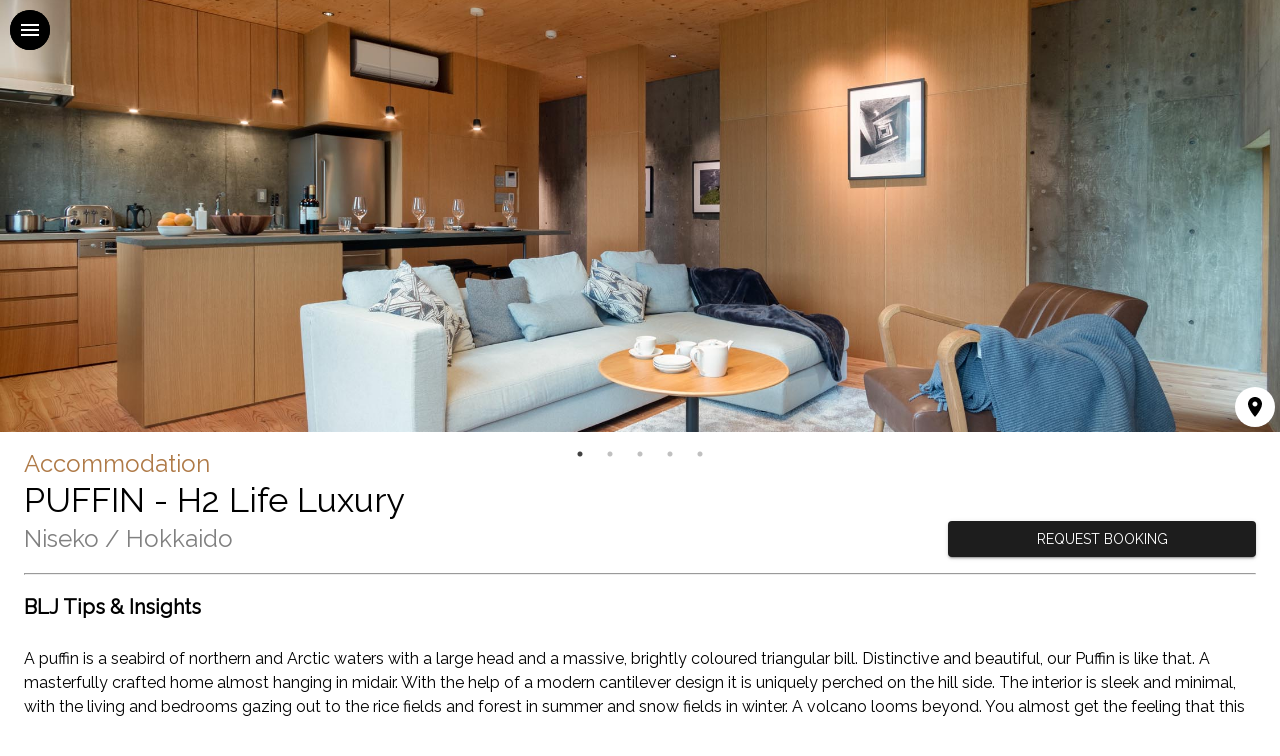

--- FILE ---
content_type: text/html; charset=utf-8
request_url: https://www.bearluxejapan.com/accommodations/72H8xLWe8fDkf1fMAeIC66
body_size: 11142
content:
<!DOCTYPE html><html lang="en"><head><meta charSet="utf-8"/><meta name="viewport" content="initial-scale=1.0, width=device-width"/><link rel="apple-touch-icon" sizes="180x180" href="/favicons/apple-touch-icon.png"/><link rel="icon" type="image/png" sizes="32x32" href="/favicons/favicon-32x32.png"/><link rel="icon" type="image/png" sizes="16x16" href="/favicons/favicon-16x16.png"/><link rel="manifest" href="/favicons/site.webmanifest"/><link rel="mask-icon" href="/favicons/safari-pinned-tab.svg" color="#5bbad5"/><meta name="msapplication-TileColor" content="#000000"/><meta name="theme-color" content="#000000"/><meta property="og:title" content="Bear Luxe Japan"/><meta property="og:description" content="Bear Luxe Japan is a trade network connecting Japan’s leading luxury travel suppliers &amp; Japan specialist global travel designers through a member booking portal and concierge service "/><meta property="og:type" content="blog"/><meta property="og:url" content="https://www.bearluxejapan.com/"/><meta property="og:image" content="https://www.bearluxejapan.com/images/about_img1.webp"/><meta property="og:site_name" content="Bear Luxe Japan"/><title>PUFFIN - H2 Life Luxury - Bear Luxe Japan</title><meta property="og:title" content="PUFFIN - H2 Life Luxury - Bear Luxe Japan"/><meta property="og:description" content=""/><meta property="og:type" content="blog"/><meta property="og:url" content="https://www.bearluxejapan.com/accommodations/72H8xLWe8fDkf1fMAeIC66"/><meta property="og:image" content="//images.ctfassets.net/knwfl54frgaf/5kT9OdBR5SAV98m3bTRYMM/74209766fa34d71a0b3d346d76cc1adb/puffin-h2-life-luxury-0.jpg"/><meta property="og:site_name" content="PUFFIN - H2 Life Luxury - Bear Luxe Japan"/><meta name="twitter:card" content="summary"/><meta name="twitter:title" content="PUFFIN - H2 Life Luxury - Bear Luxe Japan"/><meta name="twitter:description" content=""/><meta name="twitter:image" content="//images.ctfassets.net/knwfl54frgaf/5kT9OdBR5SAV98m3bTRYMM/74209766fa34d71a0b3d346d76cc1adb/puffin-h2-life-luxury-0.jpg"/><meta name="next-head-count" content="26"/><script async="" src="https://www.googletagmanager.com/gtag/js?id=UA-207422163-1"></script><script>
                  window.dataLayer = window.dataLayer || [];
                  function gtag(){dataLayer.push(arguments);}
                  gtag('js', new Date());
                  gtag('config', 'UA-207422163-1', {
                    page_path: window.location.pathname,
                  });</script><meta name="theme-color" content="#1D1D1D"/><link rel="preconnect" href="https://fonts.gstatic.com" crossorigin /><link rel="preload" href="/_next/static/css/f41bcf2b6f4e96ba.css" as="style"/><link rel="stylesheet" href="/_next/static/css/f41bcf2b6f4e96ba.css" data-n-g=""/><noscript data-n-css=""></noscript><script defer="" nomodule="" src="/_next/static/chunks/polyfills-5cd94c89d3acac5f.js"></script><script src="/_next/static/chunks/webpack-8749f92f6df284e9.js" defer=""></script><script src="/_next/static/chunks/framework-d4c7fbe780b853ea.js" defer=""></script><script src="/_next/static/chunks/main-141073116bb85dd7.js" defer=""></script><script src="/_next/static/chunks/pages/_app-dff260eec6c82800.js" defer=""></script><script src="/_next/static/chunks/61bc9a80-c929906703ebd9d6.js" defer=""></script><script src="/_next/static/chunks/0c4fd1c2-41c77126ecbe9caa.js" defer=""></script><script src="/_next/static/chunks/424-6d2b096ce77c6488.js" defer=""></script><script src="/_next/static/chunks/433-5a8a0b4fd11e7452.js" defer=""></script><script src="/_next/static/chunks/76-9cfb9fdfe65c4be2.js" defer=""></script><script src="/_next/static/chunks/pages/accommodations/%5BaccommodationId%5D-85a6d8791e1dffdb.js" defer=""></script><script src="/_next/static/-vOzXUfNiBPVKHBFWHKLZ/_buildManifest.js" defer=""></script><script src="/_next/static/-vOzXUfNiBPVKHBFWHKLZ/_ssgManifest.js" defer=""></script><script src="/_next/static/-vOzXUfNiBPVKHBFWHKLZ/_middlewareManifest.js" defer=""></script><style data-href="https://fonts.googleapis.com/css2?family=Raleway&display=swap">@font-face{font-family:'Raleway';font-style:normal;font-weight:400;font-display:swap;src:url(https://fonts.gstatic.com/s/raleway/v34/1Ptxg8zYS_SKggPN4iEgvnHyvveLxVvaooCM.woff) format('woff')}@font-face{font-family:'Raleway';font-style:normal;font-weight:400;font-display:swap;src:url(https://fonts.gstatic.com/s/raleway/v34/1Ptxg8zYS_SKggPN4iEgvnHyvveLxVvaorCFPrcVIT9d0c-dYA.woff) format('woff');unicode-range:U+0460-052F,U+1C80-1C8A,U+20B4,U+2DE0-2DFF,U+A640-A69F,U+FE2E-FE2F}@font-face{font-family:'Raleway';font-style:normal;font-weight:400;font-display:swap;src:url(https://fonts.gstatic.com/s/raleway/v34/1Ptxg8zYS_SKggPN4iEgvnHyvveLxVvaorCMPrcVIT9d0c-dYA.woff) format('woff');unicode-range:U+0301,U+0400-045F,U+0490-0491,U+04B0-04B1,U+2116}@font-face{font-family:'Raleway';font-style:normal;font-weight:400;font-display:swap;src:url(https://fonts.gstatic.com/s/raleway/v34/1Ptxg8zYS_SKggPN4iEgvnHyvveLxVvaorCHPrcVIT9d0c-dYA.woff) format('woff');unicode-range:U+0102-0103,U+0110-0111,U+0128-0129,U+0168-0169,U+01A0-01A1,U+01AF-01B0,U+0300-0301,U+0303-0304,U+0308-0309,U+0323,U+0329,U+1EA0-1EF9,U+20AB}@font-face{font-family:'Raleway';font-style:normal;font-weight:400;font-display:swap;src:url(https://fonts.gstatic.com/s/raleway/v34/1Ptxg8zYS_SKggPN4iEgvnHyvveLxVvaorCGPrcVIT9d0c-dYA.woff) format('woff');unicode-range:U+0100-02BA,U+02BD-02C5,U+02C7-02CC,U+02CE-02D7,U+02DD-02FF,U+0304,U+0308,U+0329,U+1D00-1DBF,U+1E00-1E9F,U+1EF2-1EFF,U+2020,U+20A0-20AB,U+20AD-20C0,U+2113,U+2C60-2C7F,U+A720-A7FF}@font-face{font-family:'Raleway';font-style:normal;font-weight:400;font-display:swap;src:url(https://fonts.gstatic.com/s/raleway/v34/1Ptxg8zYS_SKggPN4iEgvnHyvveLxVvaorCIPrcVIT9d0c8.woff) format('woff');unicode-range:U+0000-00FF,U+0131,U+0152-0153,U+02BB-02BC,U+02C6,U+02DA,U+02DC,U+0304,U+0308,U+0329,U+2000-206F,U+20AC,U+2122,U+2191,U+2193,U+2212,U+2215,U+FEFF,U+FFFD}</style></head><body><div id="__next"><style data-emotion="css-global 1nhlapl">html{-webkit-font-smoothing:antialiased;-moz-osx-font-smoothing:grayscale;box-sizing:border-box;-webkit-text-size-adjust:100%;}*,*::before,*::after{box-sizing:inherit;}strong,b{font-weight:700;}body{margin:0;color:#000;font-family:Raleway;font-weight:400;font-size:1rem;line-height:1.5;background-color:#FFF;}@media print{body{background-color:#fff;}}body::backdrop{background-color:#FFF;}</style><style data-emotion="css 1tu59u4">.css-1tu59u4{-webkit-flex:0 0 auto;-ms-flex:0 0 auto;flex:0 0 auto;}</style><div class="MuiDrawer-root MuiDrawer-docked css-1tu59u4"><style data-emotion="css 1cjckxs">.css-1cjckxs{overflow-y:auto;display:-webkit-box;display:-webkit-flex;display:-ms-flexbox;display:flex;-webkit-flex-direction:column;-ms-flex-direction:column;flex-direction:column;height:100%;-webkit-flex:1 0 auto;-ms-flex:1 0 auto;flex:1 0 auto;z-index:1200;-webkit-overflow-scrolling:touch;position:fixed;top:0;outline:0;left:0;border-right:1px solid rgba(0, 0, 0, 0.12);width:240px;background-color:#000;color:#FFF;}</style><style data-emotion="css xn6ybz">.css-xn6ybz{background-color:#fff;color:#000;-webkit-transition:box-shadow 300ms cubic-bezier(0.4, 0, 0.2, 1) 0ms;transition:box-shadow 300ms cubic-bezier(0.4, 0, 0.2, 1) 0ms;box-shadow:none;overflow-y:auto;display:-webkit-box;display:-webkit-flex;display:-ms-flexbox;display:flex;-webkit-flex-direction:column;-ms-flex-direction:column;flex-direction:column;height:100%;-webkit-flex:1 0 auto;-ms-flex:1 0 auto;flex:1 0 auto;z-index:1200;-webkit-overflow-scrolling:touch;position:fixed;top:0;outline:0;left:0;border-right:1px solid rgba(0, 0, 0, 0.12);width:240px;background-color:#000;color:#FFF;}</style><div class="MuiPaper-root MuiPaper-elevation MuiPaper-elevation0 MuiDrawer-paper MuiDrawer-paperAnchorLeft MuiDrawer-paperAnchorDockedLeft css-xn6ybz" style="visibility:hidden"><style data-emotion="css s2uf1z">.css-s2uf1z{text-align:right;}</style><div class="MuiBox-root css-s2uf1z"><style data-emotion="css 1wf493t">.css-1wf493t{text-align:center;-webkit-flex:0 0 auto;-ms-flex:0 0 auto;flex:0 0 auto;font-size:1.5rem;padding:8px;border-radius:50%;overflow:visible;color:rgba(0, 0, 0, 0.54);-webkit-transition:background-color 150ms cubic-bezier(0.4, 0, 0.2, 1) 0ms;transition:background-color 150ms cubic-bezier(0.4, 0, 0.2, 1) 0ms;}.css-1wf493t:hover{background-color:rgba(0, 0, 0, 0.04);}@media (hover: none){.css-1wf493t:hover{background-color:transparent;}}.css-1wf493t.Mui-disabled{background-color:transparent;color:rgba(0, 0, 0, 0.26);}</style><style data-emotion="css 1yxmbwk">.css-1yxmbwk{display:-webkit-inline-box;display:-webkit-inline-flex;display:-ms-inline-flexbox;display:inline-flex;-webkit-align-items:center;-webkit-box-align:center;-ms-flex-align:center;align-items:center;-webkit-box-pack:center;-ms-flex-pack:center;-webkit-justify-content:center;justify-content:center;position:relative;box-sizing:border-box;-webkit-tap-highlight-color:transparent;background-color:transparent;outline:0;border:0;margin:0;border-radius:0;padding:0;cursor:pointer;-webkit-user-select:none;-moz-user-select:none;-ms-user-select:none;user-select:none;vertical-align:middle;-moz-appearance:none;-webkit-appearance:none;-webkit-text-decoration:none;text-decoration:none;color:inherit;text-align:center;-webkit-flex:0 0 auto;-ms-flex:0 0 auto;flex:0 0 auto;font-size:1.5rem;padding:8px;border-radius:50%;overflow:visible;color:rgba(0, 0, 0, 0.54);-webkit-transition:background-color 150ms cubic-bezier(0.4, 0, 0.2, 1) 0ms;transition:background-color 150ms cubic-bezier(0.4, 0, 0.2, 1) 0ms;}.css-1yxmbwk::-moz-focus-inner{border-style:none;}.css-1yxmbwk.Mui-disabled{pointer-events:none;cursor:default;}@media print{.css-1yxmbwk{-webkit-print-color-adjust:exact;color-adjust:exact;}}.css-1yxmbwk:hover{background-color:rgba(0, 0, 0, 0.04);}@media (hover: none){.css-1yxmbwk:hover{background-color:transparent;}}.css-1yxmbwk.Mui-disabled{background-color:transparent;color:rgba(0, 0, 0, 0.26);}</style><button class="MuiButtonBase-root MuiIconButton-root MuiIconButton-sizeMedium css-1yxmbwk" tabindex="0" type="button"><style data-emotion="css 1okqa6k">.css-1okqa6k{-webkit-user-select:none;-moz-user-select:none;-ms-user-select:none;user-select:none;width:1em;height:1em;display:inline-block;fill:currentColor;-webkit-flex-shrink:0;-ms-flex-negative:0;flex-shrink:0;-webkit-transition:fill 200ms cubic-bezier(0.4, 0, 0.2, 1) 0ms;transition:fill 200ms cubic-bezier(0.4, 0, 0.2, 1) 0ms;font-size:1.5rem;color:white;}</style><svg class="MuiSvgIcon-root MuiSvgIcon-fontSizeMedium css-1okqa6k" focusable="false" aria-hidden="true" viewBox="0 0 24 24" data-testid="MenuOpenIcon"><path d="M3 18h13v-2H3v2zm0-5h10v-2H3v2zm0-7v2h13V6H3zm18 9.59L17.42 12 21 8.41 19.59 7l-5 5 5 5L21 15.59z"></path></svg></button></div><style data-emotion="css lyopyj">.css-lyopyj{text-align:center;margin-top:80px;margin-bottom:80px;cursor:pointer;}</style><div class="MuiBox-root css-lyopyj"><style data-emotion="css mr86mw">.css-mr86mw{-webkit-text-decoration:none;text-decoration:none;}</style><style data-emotion="css 1cc2t68">.css-1cc2t68{margin:0;color:#1D1D1D;-webkit-text-decoration:none;text-decoration:none;}</style><a class="MuiTypography-root MuiTypography-inherit MuiLink-root MuiLink-underlineNone css-1cc2t68" href="/"><span style="box-sizing:border-box;display:inline-block;overflow:hidden;width:initial;height:initial;background:none;opacity:1;border:0;margin:0;padding:0;position:relative;max-width:100%"><span style="box-sizing:border-box;display:block;width:initial;height:initial;background:none;opacity:1;border:0;margin:0;padding:0;max-width:100%"><img style="display:block;max-width:100%;width:initial;height:initial;background:none;opacity:1;border:0;margin:0;padding:0" alt="" aria-hidden="true" src="data:image/svg+xml,%3csvg%20xmlns=%27http://www.w3.org/2000/svg%27%20version=%271.1%27%20width=%27138%27%20height=%2736%27/%3e"/></span><img alt="bearluxe logo image" src="[data-uri]" decoding="async" data-nimg="intrinsic" style="position:absolute;top:0;left:0;bottom:0;right:0;box-sizing:border-box;padding:0;border:none;margin:auto;display:block;width:0;height:0;min-width:100%;max-width:100%;min-height:100%;max-height:100%"/><noscript><img alt="bearluxe logo image" srcSet="/_next/image?url=%2Fimages%2Flogo.png&amp;w=256&amp;q=75 1x, /_next/image?url=%2Fimages%2Flogo.png&amp;w=384&amp;q=75 2x" src="/_next/image?url=%2Fimages%2Flogo.png&amp;w=384&amp;q=75" decoding="async" data-nimg="intrinsic" style="position:absolute;top:0;left:0;bottom:0;right:0;box-sizing:border-box;padding:0;border:none;margin:auto;display:block;width:0;height:0;min-width:100%;max-width:100%;min-height:100%;max-height:100%" loading="lazy"/></noscript></span></a></div><style data-emotion="css 1ontqvh">.css-1ontqvh{list-style:none;margin:0;padding:0;position:relative;padding-top:8px;padding-bottom:8px;}</style><ul class="MuiList-root MuiList-padding css-1ontqvh"><style data-emotion="css u1ip77">.css-u1ip77{display:-webkit-box;display:-webkit-flex;display:-ms-flexbox;display:flex;-webkit-box-pack:start;-ms-flex-pack:start;-webkit-justify-content:flex-start;justify-content:flex-start;-webkit-align-items:center;-webkit-box-align:center;-ms-flex-align:center;align-items:center;position:relative;-webkit-text-decoration:none;text-decoration:none;width:100%;box-sizing:border-box;text-align:left;padding-top:8px;padding-bottom:8px;padding-left:16px;padding-right:16px;-webkit-box-pack:center;-ms-flex-pack:center;-webkit-justify-content:center;justify-content:center;margin-top:8px;margin-bottom:8px;}.css-u1ip77.Mui-focusVisible{background-color:rgba(0, 0, 0, 0.12);}.css-u1ip77.Mui-selected{background-color:rgba(29, 29, 29, 0.08);}.css-u1ip77.Mui-selected.Mui-focusVisible{background-color:rgba(29, 29, 29, 0.2);}.css-u1ip77.Mui-disabled{opacity:0.38;}</style><li class="MuiListItem-root MuiListItem-gutters MuiListItem-padding css-u1ip77"><a class="MuiTypography-root MuiTypography-inherit MuiLink-root MuiLink-underlineNone css-1cc2t68" href="/about"><style data-emotion="css 11rpttl">.css-11rpttl{-webkit-flex:1 1 auto;-ms-flex:1 1 auto;flex:1 1 auto;min-width:0;margin-top:4px;margin-bottom:4px;color:white;}</style><div class="MuiListItemText-root css-11rpttl"><style data-emotion="css 2w5ikc">.css-2w5ikc{margin:0;font-family:Raleway;font-weight:400;font-size:1rem;line-height:1.5;display:block;}</style><span class="MuiTypography-root MuiTypography-body1 MuiListItemText-primary css-2w5ikc">About Bear Luxe Japan</span></div></a></li><li class="MuiListItem-root MuiListItem-gutters MuiListItem-padding css-u1ip77"><a class="MuiTypography-root MuiTypography-inherit MuiLink-root MuiLink-underlineNone css-1cc2t68" href="/accommodations"><div class="MuiListItemText-root css-11rpttl"><span class="MuiTypography-root MuiTypography-body1 MuiListItemText-primary css-2w5ikc">Book Hotels &amp; Ryokan</span></div></a></li><li class="MuiListItem-root MuiListItem-gutters MuiListItem-padding css-u1ip77"><a class="MuiTypography-root MuiTypography-inherit MuiLink-root MuiLink-underlineNone css-1cc2t68" href="/bearluxeinsights"><div class="MuiListItemText-root css-11rpttl"><span class="MuiTypography-root MuiTypography-body1 MuiListItemText-primary css-2w5ikc">Bear Luxe Insider</span></div></a></li><li class="MuiListItem-root MuiListItem-gutters MuiListItem-padding css-u1ip77"><a class="MuiTypography-root MuiTypography-inherit MuiLink-root MuiLink-underlineNone css-1cc2t68" href="/partners"><div class="MuiListItemText-root css-11rpttl"><span class="MuiTypography-root MuiTypography-body1 MuiListItemText-primary css-2w5ikc">Partners</span></div></a></li><li class="MuiListItem-root MuiListItem-gutters MuiListItem-padding css-u1ip77"><a class="MuiTypography-root MuiTypography-inherit MuiLink-root MuiLink-underlineNone css-1cc2t68" href="/accommodations/inquiry"><div class="MuiListItemText-root css-11rpttl"><span class="MuiTypography-root MuiTypography-body1 MuiListItemText-primary css-2w5ikc">Inquiry</span></div></a></li></ul><style data-emotion="css vislgi">.css-vislgi{text-align:center;bottom:0;position:absolute;width:100%;}</style><div class="MuiBox-root css-vislgi"><button class="MuiButtonBase-root MuiIconButton-root MuiIconButton-sizeMedium css-1yxmbwk" tabindex="0" type="button"><svg class="MuiSvgIcon-root MuiSvgIcon-fontSizeMedium css-1okqa6k" focusable="false" aria-hidden="true" viewBox="0 0 24 24" data-testid="KeyboardArrowUpIcon"><path d="M7.41 15.41 12 10.83l4.59 4.58L18 14l-6-6-6 6z"></path></svg></button><style data-emotion="css a0y2e3">.css-a0y2e3{height:0;overflow:hidden;-webkit-transition:height 300ms cubic-bezier(0.4, 0, 0.2, 1) 0ms;transition:height 300ms cubic-bezier(0.4, 0, 0.2, 1) 0ms;visibility:hidden;}</style><div class="MuiCollapse-root MuiCollapse-vertical MuiCollapse-hidden css-a0y2e3" style="min-height:0px"><style data-emotion="css hboir5">.css-hboir5{display:-webkit-box;display:-webkit-flex;display:-ms-flexbox;display:flex;width:100%;}</style><div class="MuiCollapse-wrapper MuiCollapse-vertical css-hboir5"><style data-emotion="css 8atqhb">.css-8atqhb{width:100%;}</style><div class="MuiCollapse-wrapperInner MuiCollapse-vertical css-8atqhb"><style data-emotion="css 4cxybv">.css-4cxybv{padding-bottom:8px;}</style><div class="MuiBox-root css-4cxybv"><div class="MuiBox-root css-0"><style data-emotion="css 1fxwq43">.css-1fxwq43{-webkit-text-decoration:none;text-decoration:none;color:white;margin-bottom:8px;}</style><style data-emotion="css wi2c7r">.css-wi2c7r{margin:0;color:#1D1D1D;-webkit-text-decoration:none;text-decoration:none;color:white;margin-bottom:8px;}</style><a class="MuiTypography-root MuiTypography-inherit MuiLink-root MuiLink-underlineNone css-wi2c7r" href="/privacy-policy">Privacy Policy</a></div><div class="MuiBox-root css-0"><a class="MuiTypography-root MuiTypography-inherit MuiLink-root MuiLink-underlineNone css-wi2c7r" href="/cookie-policy">Cookie Policy</a></div><div class="MuiBox-root css-0"><a class="MuiTypography-root MuiTypography-inherit MuiLink-root MuiLink-underlineNone css-wi2c7r" href="/terms-and-conditions">Terms &amp; Conditions</a></div><style data-emotion="css 1qt81my">.css-1qt81my{font-family:Raleway;font-weight:500;font-size:0.875rem;line-height:1.75;text-transform:uppercase;min-width:64px;padding:6px 8px;border-radius:4px;-webkit-transition:background-color 250ms cubic-bezier(0.4, 0, 0.2, 1) 0ms,box-shadow 250ms cubic-bezier(0.4, 0, 0.2, 1) 0ms,border-color 250ms cubic-bezier(0.4, 0, 0.2, 1) 0ms,color 250ms cubic-bezier(0.4, 0, 0.2, 1) 0ms;transition:background-color 250ms cubic-bezier(0.4, 0, 0.2, 1) 0ms,box-shadow 250ms cubic-bezier(0.4, 0, 0.2, 1) 0ms,border-color 250ms cubic-bezier(0.4, 0, 0.2, 1) 0ms,color 250ms cubic-bezier(0.4, 0, 0.2, 1) 0ms;color:#1D1D1D;color:white;margin-bottom:8px;}.css-1qt81my:hover{-webkit-text-decoration:none;text-decoration:none;background-color:rgba(29, 29, 29, 0.04);}@media (hover: none){.css-1qt81my:hover{background-color:transparent;}}.css-1qt81my.Mui-disabled{color:rgba(0, 0, 0, 0.26);}</style><style data-emotion="css 91268d">.css-91268d{display:-webkit-inline-box;display:-webkit-inline-flex;display:-ms-inline-flexbox;display:inline-flex;-webkit-align-items:center;-webkit-box-align:center;-ms-flex-align:center;align-items:center;-webkit-box-pack:center;-ms-flex-pack:center;-webkit-justify-content:center;justify-content:center;position:relative;box-sizing:border-box;-webkit-tap-highlight-color:transparent;background-color:transparent;outline:0;border:0;margin:0;border-radius:0;padding:0;cursor:pointer;-webkit-user-select:none;-moz-user-select:none;-ms-user-select:none;user-select:none;vertical-align:middle;-moz-appearance:none;-webkit-appearance:none;-webkit-text-decoration:none;text-decoration:none;color:inherit;font-family:Raleway;font-weight:500;font-size:0.875rem;line-height:1.75;text-transform:uppercase;min-width:64px;padding:6px 8px;border-radius:4px;-webkit-transition:background-color 250ms cubic-bezier(0.4, 0, 0.2, 1) 0ms,box-shadow 250ms cubic-bezier(0.4, 0, 0.2, 1) 0ms,border-color 250ms cubic-bezier(0.4, 0, 0.2, 1) 0ms,color 250ms cubic-bezier(0.4, 0, 0.2, 1) 0ms;transition:background-color 250ms cubic-bezier(0.4, 0, 0.2, 1) 0ms,box-shadow 250ms cubic-bezier(0.4, 0, 0.2, 1) 0ms,border-color 250ms cubic-bezier(0.4, 0, 0.2, 1) 0ms,color 250ms cubic-bezier(0.4, 0, 0.2, 1) 0ms;color:#1D1D1D;color:white;margin-bottom:8px;}.css-91268d::-moz-focus-inner{border-style:none;}.css-91268d.Mui-disabled{pointer-events:none;cursor:default;}@media print{.css-91268d{-webkit-print-color-adjust:exact;color-adjust:exact;}}.css-91268d:hover{-webkit-text-decoration:none;text-decoration:none;background-color:rgba(29, 29, 29, 0.04);}@media (hover: none){.css-91268d:hover{background-color:transparent;}}.css-91268d.Mui-disabled{color:rgba(0, 0, 0, 0.26);}</style><style data-emotion="css 1e49zz6">.css-1e49zz6{-webkit-text-decoration:none;text-decoration:none;display:-webkit-inline-box;display:-webkit-inline-flex;display:-ms-inline-flexbox;display:inline-flex;-webkit-align-items:center;-webkit-box-align:center;-ms-flex-align:center;align-items:center;-webkit-box-pack:center;-ms-flex-pack:center;-webkit-justify-content:center;justify-content:center;position:relative;box-sizing:border-box;-webkit-tap-highlight-color:transparent;background-color:transparent;outline:0;border:0;margin:0;border-radius:0;padding:0;cursor:pointer;-webkit-user-select:none;-moz-user-select:none;-ms-user-select:none;user-select:none;vertical-align:middle;-moz-appearance:none;-webkit-appearance:none;-webkit-text-decoration:none;text-decoration:none;color:inherit;font-family:Raleway;font-weight:500;font-size:0.875rem;line-height:1.75;text-transform:uppercase;min-width:64px;padding:6px 8px;border-radius:4px;-webkit-transition:background-color 250ms cubic-bezier(0.4, 0, 0.2, 1) 0ms,box-shadow 250ms cubic-bezier(0.4, 0, 0.2, 1) 0ms,border-color 250ms cubic-bezier(0.4, 0, 0.2, 1) 0ms,color 250ms cubic-bezier(0.4, 0, 0.2, 1) 0ms;transition:background-color 250ms cubic-bezier(0.4, 0, 0.2, 1) 0ms,box-shadow 250ms cubic-bezier(0.4, 0, 0.2, 1) 0ms,border-color 250ms cubic-bezier(0.4, 0, 0.2, 1) 0ms,color 250ms cubic-bezier(0.4, 0, 0.2, 1) 0ms;color:#1D1D1D;color:white;margin-bottom:8px;}.css-1e49zz6::-moz-focus-inner{border-style:none;}.css-1e49zz6.Mui-disabled{pointer-events:none;cursor:default;}@media print{.css-1e49zz6{-webkit-print-color-adjust:exact;color-adjust:exact;}}.css-1e49zz6:hover{-webkit-text-decoration:none;text-decoration:none;background-color:rgba(29, 29, 29, 0.04);}@media (hover: none){.css-1e49zz6:hover{background-color:transparent;}}.css-1e49zz6.Mui-disabled{color:rgba(0, 0, 0, 0.26);}</style><style data-emotion="css 1v362dl">.css-1v362dl{margin:0;color:#1D1D1D;-webkit-text-decoration:none;text-decoration:none;display:-webkit-inline-box;display:-webkit-inline-flex;display:-ms-inline-flexbox;display:inline-flex;-webkit-align-items:center;-webkit-box-align:center;-ms-flex-align:center;align-items:center;-webkit-box-pack:center;-ms-flex-pack:center;-webkit-justify-content:center;justify-content:center;position:relative;box-sizing:border-box;-webkit-tap-highlight-color:transparent;background-color:transparent;outline:0;border:0;margin:0;border-radius:0;padding:0;cursor:pointer;-webkit-user-select:none;-moz-user-select:none;-ms-user-select:none;user-select:none;vertical-align:middle;-moz-appearance:none;-webkit-appearance:none;-webkit-text-decoration:none;text-decoration:none;color:inherit;font-family:Raleway;font-weight:500;font-size:0.875rem;line-height:1.75;text-transform:uppercase;min-width:64px;padding:6px 8px;border-radius:4px;-webkit-transition:background-color 250ms cubic-bezier(0.4, 0, 0.2, 1) 0ms,box-shadow 250ms cubic-bezier(0.4, 0, 0.2, 1) 0ms,border-color 250ms cubic-bezier(0.4, 0, 0.2, 1) 0ms,color 250ms cubic-bezier(0.4, 0, 0.2, 1) 0ms;transition:background-color 250ms cubic-bezier(0.4, 0, 0.2, 1) 0ms,box-shadow 250ms cubic-bezier(0.4, 0, 0.2, 1) 0ms,border-color 250ms cubic-bezier(0.4, 0, 0.2, 1) 0ms,color 250ms cubic-bezier(0.4, 0, 0.2, 1) 0ms;color:#1D1D1D;color:white;margin-bottom:8px;}.css-1v362dl::-moz-focus-inner{border-style:none;}.css-1v362dl.Mui-disabled{pointer-events:none;cursor:default;}@media print{.css-1v362dl{-webkit-print-color-adjust:exact;color-adjust:exact;}}.css-1v362dl:hover{-webkit-text-decoration:none;text-decoration:none;background-color:rgba(29, 29, 29, 0.04);}@media (hover: none){.css-1v362dl:hover{background-color:transparent;}}.css-1v362dl.Mui-disabled{color:rgba(0, 0, 0, 0.26);}</style><a class="MuiTypography-root MuiTypography-inherit MuiLink-root MuiLink-underlineNone MuiButton-root MuiButton-text MuiButton-textPrimary MuiButton-sizeMedium MuiButton-textSizeMedium MuiButtonBase-root  css-1v362dl" tabindex="0" href="https://www.instagram.com/bearluxejapan/?hl=en"><style data-emotion="css 6xugel">.css-6xugel{display:inherit;margin-right:8px;margin-left:-4px;}.css-6xugel>*:nth-of-type(1){font-size:20px;}</style><span class="MuiButton-startIcon MuiButton-iconSizeMedium css-6xugel"><style data-emotion="css vubbuv">.css-vubbuv{-webkit-user-select:none;-moz-user-select:none;-ms-user-select:none;user-select:none;width:1em;height:1em;display:inline-block;fill:currentColor;-webkit-flex-shrink:0;-ms-flex-negative:0;flex-shrink:0;-webkit-transition:fill 200ms cubic-bezier(0.4, 0, 0.2, 1) 0ms;transition:fill 200ms cubic-bezier(0.4, 0, 0.2, 1) 0ms;font-size:1.5rem;}</style><svg class="MuiSvgIcon-root MuiSvgIcon-fontSizeMedium css-vubbuv" focusable="false" aria-hidden="true" viewBox="0 0 24 24" data-testid="InstagramIcon"><path d="M7.8 2h8.4C19.4 2 22 4.6 22 7.8v8.4a5.8 5.8 0 0 1-5.8 5.8H7.8C4.6 22 2 19.4 2 16.2V7.8A5.8 5.8 0 0 1 7.8 2m-.2 2A3.6 3.6 0 0 0 4 7.6v8.8C4 18.39 5.61 20 7.6 20h8.8a3.6 3.6 0 0 0 3.6-3.6V7.6C20 5.61 18.39 4 16.4 4H7.6m9.65 1.5a1.25 1.25 0 0 1 1.25 1.25A1.25 1.25 0 0 1 17.25 8 1.25 1.25 0 0 1 16 6.75a1.25 1.25 0 0 1 1.25-1.25M12 7a5 5 0 0 1 5 5 5 5 0 0 1-5 5 5 5 0 0 1-5-5 5 5 0 0 1 5-5m0 2a3 3 0 0 0-3 3 3 3 0 0 0 3 3 3 3 0 0 0 3-3 3 3 0 0 0-3-3z"></path></svg></span>Instagram</a><div class="MuiBox-root css-0"><style data-emotion="css es1uye">.css-es1uye{-webkit-text-decoration:none;text-decoration:none;text-align:center;color:white;}</style><style data-emotion="css gz84uj">.css-gz84uj{margin:0;color:#1D1D1D;-webkit-text-decoration:none;text-decoration:none;text-align:center;color:white;}</style><a class="MuiTypography-root MuiTypography-inherit MuiLink-root MuiLink-underlineNone css-gz84uj" href="https://www.kudokenji.com/">Image Credit: Kudo Kenji</a></div></div></div></div></div></div></div></div><style data-emotion="css 1allalb">.css-1allalb{-webkit-transition:margin 225ms cubic-bezier(0.0, 0, 0.2, 1) 0ms;transition:margin 225ms cubic-bezier(0.0, 0, 0.2, 1) 0ms;margin-left:0px;}</style><main class="MuiBox-root css-1allalb"><style data-emotion="css velou8">.css-velou8{position:fixed;background-color:#000;border-radius:30px;top:10px;left:10px;z-index:5;}</style><div class="MuiBox-root css-velou8"><style data-emotion="css 16lqs1j">.css-16lqs1j{text-align:center;-webkit-flex:0 0 auto;-ms-flex:0 0 auto;flex:0 0 auto;font-size:1.5rem;padding:8px;border-radius:50%;overflow:visible;color:rgba(0, 0, 0, 0.54);-webkit-transition:background-color 150ms cubic-bezier(0.4, 0, 0.2, 1) 0ms;transition:background-color 150ms cubic-bezier(0.4, 0, 0.2, 1) 0ms;background-color:#000;}.css-16lqs1j:hover{background-color:rgba(0, 0, 0, 0.04);}@media (hover: none){.css-16lqs1j:hover{background-color:transparent;}}.css-16lqs1j.Mui-disabled{background-color:transparent;color:rgba(0, 0, 0, 0.26);}.css-16lqs1j:hover,.css-16lqs1j:focus{background-color:#1D1D1D;}</style><style data-emotion="css 18ore0c">.css-18ore0c{display:-webkit-inline-box;display:-webkit-inline-flex;display:-ms-inline-flexbox;display:inline-flex;-webkit-align-items:center;-webkit-box-align:center;-ms-flex-align:center;align-items:center;-webkit-box-pack:center;-ms-flex-pack:center;-webkit-justify-content:center;justify-content:center;position:relative;box-sizing:border-box;-webkit-tap-highlight-color:transparent;background-color:transparent;outline:0;border:0;margin:0;border-radius:0;padding:0;cursor:pointer;-webkit-user-select:none;-moz-user-select:none;-ms-user-select:none;user-select:none;vertical-align:middle;-moz-appearance:none;-webkit-appearance:none;-webkit-text-decoration:none;text-decoration:none;color:inherit;text-align:center;-webkit-flex:0 0 auto;-ms-flex:0 0 auto;flex:0 0 auto;font-size:1.5rem;padding:8px;border-radius:50%;overflow:visible;color:rgba(0, 0, 0, 0.54);-webkit-transition:background-color 150ms cubic-bezier(0.4, 0, 0.2, 1) 0ms;transition:background-color 150ms cubic-bezier(0.4, 0, 0.2, 1) 0ms;background-color:#000;}.css-18ore0c::-moz-focus-inner{border-style:none;}.css-18ore0c.Mui-disabled{pointer-events:none;cursor:default;}@media print{.css-18ore0c{-webkit-print-color-adjust:exact;color-adjust:exact;}}.css-18ore0c:hover{background-color:rgba(0, 0, 0, 0.04);}@media (hover: none){.css-18ore0c:hover{background-color:transparent;}}.css-18ore0c.Mui-disabled{background-color:transparent;color:rgba(0, 0, 0, 0.26);}.css-18ore0c:hover,.css-18ore0c:focus{background-color:#1D1D1D;}</style><button class="MuiButtonBase-root MuiIconButton-root MuiIconButton-sizeMedium css-18ore0c" tabindex="0" type="button"><style data-emotion="css 1okqa6k">.css-1okqa6k{-webkit-user-select:none;-moz-user-select:none;-ms-user-select:none;user-select:none;width:1em;height:1em;display:inline-block;fill:currentColor;-webkit-flex-shrink:0;-ms-flex-negative:0;flex-shrink:0;-webkit-transition:fill 200ms cubic-bezier(0.4, 0, 0.2, 1) 0ms;transition:fill 200ms cubic-bezier(0.4, 0, 0.2, 1) 0ms;font-size:1.5rem;color:white;}</style><svg class="MuiSvgIcon-root MuiSvgIcon-fontSizeMedium css-1okqa6k" focusable="false" aria-hidden="true" viewBox="0 0 24 24" data-testid="MenuIcon"><path d="M3 18h18v-2H3v2zm0-5h18v-2H3v2zm0-7v2h18V6H3z"></path></svg></button></div><style data-emotion="css 1yndc0r">.css-1yndc0r{box-sizing:border-box;display:-webkit-box;display:-webkit-flex;display:-ms-flexbox;display:flex;-webkit-box-flex-wrap:wrap;-webkit-flex-wrap:wrap;-ms-flex-wrap:wrap;flex-wrap:wrap;width:100%;-webkit-flex-direction:row;-ms-flex-direction:row;flex-direction:row;background-color:#E5E5E5;display:-webkit-box;display:-webkit-flex;display:-ms-flexbox;display:flex;}</style><div class="MuiGrid-root MuiGrid-container css-1yndc0r"><style data-emotion="css 15j76c0">.css-15j76c0{box-sizing:border-box;margin:0;-webkit-flex-direction:row;-ms-flex-direction:row;flex-direction:row;-webkit-flex-basis:100%;-ms-flex-preferred-size:100%;flex-basis:100%;-webkit-box-flex:0;-webkit-flex-grow:0;-ms-flex-positive:0;flex-grow:0;max-width:100%;}@media (min-width:600px){.css-15j76c0{-webkit-flex-basis:100%;-ms-flex-preferred-size:100%;flex-basis:100%;-webkit-box-flex:0;-webkit-flex-grow:0;-ms-flex-positive:0;flex-grow:0;max-width:100%;}}@media (min-width:900px){.css-15j76c0{-webkit-flex-basis:100%;-ms-flex-preferred-size:100%;flex-basis:100%;-webkit-box-flex:0;-webkit-flex-grow:0;-ms-flex-positive:0;flex-grow:0;max-width:100%;}}@media (min-width:1200px){.css-15j76c0{-webkit-flex-basis:100%;-ms-flex-preferred-size:100%;flex-basis:100%;-webkit-box-flex:0;-webkit-flex-grow:0;-ms-flex-positive:0;flex-grow:0;max-width:100%;}}@media (min-width:1536px){.css-15j76c0{-webkit-flex-basis:100%;-ms-flex-preferred-size:100%;flex-basis:100%;-webkit-box-flex:0;-webkit-flex-grow:0;-ms-flex-positive:0;flex-grow:0;max-width:100%;}}</style><div class="MuiGrid-root MuiGrid-item MuiGrid-grid-xs-12 MuiGrid-grid-sm-12 css-15j76c0"><style data-emotion="css 8xhyrj">.css-8xhyrj{position:relative;height:60vh;}</style><div class="MuiBox-root css-8xhyrj"><div class="slick-slider slick-initialized" dir="ltr"><div class="slick-list"><div class="slick-track" style="width:1100%;left:-100%"><div data-index="-1" tabindex="-1" class="slick-slide slick-cloned" aria-hidden="true" style="width:9.090909090909092%"><div><style data-emotion="css dnv942">.css-dnv942{height:60vh;}</style><div class="MuiBox-root css-dnv942" tabindex="-1" style="width:100%;display:inline-block"><img src="//images.ctfassets.net/knwfl54frgaf/6bAYPHDtJdbPPwTiIi3bXk/5165a19bef120eb923b83c7460f9acc3/puffin-h2-life-luxury-11.jpg" style="object-fit:cover;width:100%;height:100%"/></div></div></div><div data-index="0" class="slick-slide slick-active slick-current" tabindex="-1" aria-hidden="false" style="outline:none;width:9.090909090909092%"><div><div class="MuiBox-root css-dnv942" tabindex="-1" style="width:100%;display:inline-block"><img src="//images.ctfassets.net/knwfl54frgaf/5kT9OdBR5SAV98m3bTRYMM/74209766fa34d71a0b3d346d76cc1adb/puffin-h2-life-luxury-0.jpg" style="object-fit:cover;width:100%;height:100%"/></div></div></div><div data-index="1" class="slick-slide" tabindex="-1" aria-hidden="true" style="outline:none;width:9.090909090909092%"><div><div class="MuiBox-root css-dnv942" tabindex="-1" style="width:100%;display:inline-block"><img src="//images.ctfassets.net/knwfl54frgaf/5sHGJgfVWO9tZOHKv1mqQb/8ae743532e98826789c60dbd4a64d0b3/puffin-h2-life-luxury-3.jpg" style="object-fit:cover;width:100%;height:100%"/></div></div></div><div data-index="2" class="slick-slide" tabindex="-1" aria-hidden="true" style="outline:none;width:9.090909090909092%"><div><div class="MuiBox-root css-dnv942" tabindex="-1" style="width:100%;display:inline-block"><img src="//images.ctfassets.net/knwfl54frgaf/1W0srD1JMPonLWVAjs0lNY/a46aa1a7f54e9395b38d2aa24ccec97f/puffin-h2-life-luxury-5.jpg" style="object-fit:cover;width:100%;height:100%"/></div></div></div><div data-index="3" class="slick-slide" tabindex="-1" aria-hidden="true" style="outline:none;width:9.090909090909092%"><div><div class="MuiBox-root css-dnv942" tabindex="-1" style="width:100%;display:inline-block"><img src="//images.ctfassets.net/knwfl54frgaf/1ssXHB3kshG74Q1Lo6XmQ7/d8cc251db6b2f4dace91818cdb3a86a9/puffin-h2-life-luxury-6.jpg" style="object-fit:cover;width:100%;height:100%"/></div></div></div><div data-index="4" class="slick-slide" tabindex="-1" aria-hidden="true" style="outline:none;width:9.090909090909092%"><div><div class="MuiBox-root css-dnv942" tabindex="-1" style="width:100%;display:inline-block"><img src="//images.ctfassets.net/knwfl54frgaf/6bAYPHDtJdbPPwTiIi3bXk/5165a19bef120eb923b83c7460f9acc3/puffin-h2-life-luxury-11.jpg" style="object-fit:cover;width:100%;height:100%"/></div></div></div><div data-index="5" tabindex="-1" class="slick-slide slick-cloned" aria-hidden="true" style="width:9.090909090909092%"><div><div class="MuiBox-root css-dnv942" tabindex="-1" style="width:100%;display:inline-block"><img src="//images.ctfassets.net/knwfl54frgaf/5kT9OdBR5SAV98m3bTRYMM/74209766fa34d71a0b3d346d76cc1adb/puffin-h2-life-luxury-0.jpg" style="object-fit:cover;width:100%;height:100%"/></div></div></div><div data-index="6" tabindex="-1" class="slick-slide slick-cloned" aria-hidden="true" style="width:9.090909090909092%"><div><div class="MuiBox-root css-dnv942" tabindex="-1" style="width:100%;display:inline-block"><img src="//images.ctfassets.net/knwfl54frgaf/5sHGJgfVWO9tZOHKv1mqQb/8ae743532e98826789c60dbd4a64d0b3/puffin-h2-life-luxury-3.jpg" style="object-fit:cover;width:100%;height:100%"/></div></div></div><div data-index="7" tabindex="-1" class="slick-slide slick-cloned" aria-hidden="true" style="width:9.090909090909092%"><div><div class="MuiBox-root css-dnv942" tabindex="-1" style="width:100%;display:inline-block"><img src="//images.ctfassets.net/knwfl54frgaf/1W0srD1JMPonLWVAjs0lNY/a46aa1a7f54e9395b38d2aa24ccec97f/puffin-h2-life-luxury-5.jpg" style="object-fit:cover;width:100%;height:100%"/></div></div></div><div data-index="8" tabindex="-1" class="slick-slide slick-cloned" aria-hidden="true" style="width:9.090909090909092%"><div><div class="MuiBox-root css-dnv942" tabindex="-1" style="width:100%;display:inline-block"><img src="//images.ctfassets.net/knwfl54frgaf/1ssXHB3kshG74Q1Lo6XmQ7/d8cc251db6b2f4dace91818cdb3a86a9/puffin-h2-life-luxury-6.jpg" style="object-fit:cover;width:100%;height:100%"/></div></div></div><div data-index="9" tabindex="-1" class="slick-slide slick-cloned" aria-hidden="true" style="width:9.090909090909092%"><div><div class="MuiBox-root css-dnv942" tabindex="-1" style="width:100%;display:inline-block"><img src="//images.ctfassets.net/knwfl54frgaf/6bAYPHDtJdbPPwTiIi3bXk/5165a19bef120eb923b83c7460f9acc3/puffin-h2-life-luxury-11.jpg" style="object-fit:cover;width:100%;height:100%"/></div></div></div></div></div><ul style="display:block" class="slick-dots"><li class="slick-active"><button>1</button></li><li class=""><button>2</button></li><li class=""><button>3</button></li><li class=""><button>4</button></li><li class=""><button>5</button></li></ul></div><style data-emotion="css 7vp1d0">.css-7vp1d0{text-align:center;-webkit-flex:0 0 auto;-ms-flex:0 0 auto;flex:0 0 auto;font-size:1.5rem;padding:8px;border-radius:50%;overflow:visible;color:rgba(0, 0, 0, 0.54);-webkit-transition:background-color 150ms cubic-bezier(0.4, 0, 0.2, 1) 0ms;transition:background-color 150ms cubic-bezier(0.4, 0, 0.2, 1) 0ms;position:absolute;background-color:white;right:5px;bottom:5px;}.css-7vp1d0:hover{background-color:rgba(0, 0, 0, 0.04);}@media (hover: none){.css-7vp1d0:hover{background-color:transparent;}}.css-7vp1d0.Mui-disabled{background-color:transparent;color:rgba(0, 0, 0, 0.26);}.css-7vp1d0:hover{background-color:white;}</style><style data-emotion="css g9x66k">.css-g9x66k{display:-webkit-inline-box;display:-webkit-inline-flex;display:-ms-inline-flexbox;display:inline-flex;-webkit-align-items:center;-webkit-box-align:center;-ms-flex-align:center;align-items:center;-webkit-box-pack:center;-ms-flex-pack:center;-webkit-justify-content:center;justify-content:center;position:relative;box-sizing:border-box;-webkit-tap-highlight-color:transparent;background-color:transparent;outline:0;border:0;margin:0;border-radius:0;padding:0;cursor:pointer;-webkit-user-select:none;-moz-user-select:none;-ms-user-select:none;user-select:none;vertical-align:middle;-moz-appearance:none;-webkit-appearance:none;-webkit-text-decoration:none;text-decoration:none;color:inherit;text-align:center;-webkit-flex:0 0 auto;-ms-flex:0 0 auto;flex:0 0 auto;font-size:1.5rem;padding:8px;border-radius:50%;overflow:visible;color:rgba(0, 0, 0, 0.54);-webkit-transition:background-color 150ms cubic-bezier(0.4, 0, 0.2, 1) 0ms;transition:background-color 150ms cubic-bezier(0.4, 0, 0.2, 1) 0ms;position:absolute;background-color:white;right:5px;bottom:5px;}.css-g9x66k::-moz-focus-inner{border-style:none;}.css-g9x66k.Mui-disabled{pointer-events:none;cursor:default;}@media print{.css-g9x66k{-webkit-print-color-adjust:exact;color-adjust:exact;}}.css-g9x66k:hover{background-color:rgba(0, 0, 0, 0.04);}@media (hover: none){.css-g9x66k:hover{background-color:transparent;}}.css-g9x66k.Mui-disabled{background-color:transparent;color:rgba(0, 0, 0, 0.26);}.css-g9x66k:hover{background-color:white;}</style><button class="MuiButtonBase-root MuiIconButton-root MuiIconButton-sizeMedium css-g9x66k" tabindex="0" type="button"><style data-emotion="css 14h0jh8">.css-14h0jh8{-webkit-user-select:none;-moz-user-select:none;-ms-user-select:none;user-select:none;width:1em;height:1em;display:inline-block;fill:currentColor;-webkit-flex-shrink:0;-ms-flex-negative:0;flex-shrink:0;-webkit-transition:fill 200ms cubic-bezier(0.4, 0, 0.2, 1) 0ms;transition:fill 200ms cubic-bezier(0.4, 0, 0.2, 1) 0ms;font-size:1.5rem;color:black;}</style><svg class="MuiSvgIcon-root MuiSvgIcon-fontSizeMedium css-14h0jh8" focusable="false" aria-hidden="true" viewBox="0 0 24 24" data-testid="RoomIcon"><path d="M12 2C8.13 2 5 5.13 5 9c0 5.25 7 13 7 13s7-7.75 7-13c0-3.87-3.13-7-7-7zm0 9.5c-1.38 0-2.5-1.12-2.5-2.5s1.12-2.5 2.5-2.5 2.5 1.12 2.5 2.5-1.12 2.5-2.5 2.5z"></path></svg></button></div></div></div><style data-emotion="css rcmfmq">.css-rcmfmq{width:100%;margin-left:auto;box-sizing:border-box;margin-right:auto;display:block;padding-left:16px;padding-right:16px;margin-top:8px;margin-bottom:8px;}@media (min-width:600px){.css-rcmfmq{padding-left:24px;padding-right:24px;}}</style><div class="MuiContainer-root css-rcmfmq"><style data-emotion="css 1ebprri">.css-1ebprri{margin-top:16px;margin-bottom:16px;}</style><section class="MuiBox-root css-1ebprri"><style data-emotion="css 1vtwzp3">.css-1vtwzp3{margin:0;font-family:Raleway;font-weight:400;font-size:1.5rem;line-height:1.334;color:#AF7A47;}</style><h5 class="MuiTypography-root MuiTypography-h5 css-1vtwzp3">Accommodation</h5><style data-emotion="css 1cyctqy">.css-1cyctqy{margin:0;font-family:Raleway;font-weight:400;font-size:2.125rem;line-height:1.235;}</style><h4 class="MuiTypography-root MuiTypography-h4 css-1cyctqy">PUFFIN - H2 Life Luxury</h4><style data-emotion="css v3z1wi">.css-v3z1wi{box-sizing:border-box;display:-webkit-box;display:-webkit-flex;display:-ms-flexbox;display:flex;-webkit-box-flex-wrap:wrap;-webkit-flex-wrap:wrap;-ms-flex-wrap:wrap;flex-wrap:wrap;width:100%;-webkit-flex-direction:row;-ms-flex-direction:row;flex-direction:row;-webkit-align-items:center;-webkit-box-align:center;-ms-flex-align:center;align-items:center;}</style><div class="MuiGrid-root MuiGrid-container css-v3z1wi"><style data-emotion="css 1iqiv84">.css-1iqiv84{box-sizing:border-box;margin:0;-webkit-flex-direction:row;-ms-flex-direction:row;flex-direction:row;-webkit-flex-basis:100%;-ms-flex-preferred-size:100%;flex-basis:100%;-webkit-box-flex:0;-webkit-flex-grow:0;-ms-flex-positive:0;flex-grow:0;max-width:100%;}@media (min-width:600px){.css-1iqiv84{-webkit-flex-basis:66.666667%;-ms-flex-preferred-size:66.666667%;flex-basis:66.666667%;-webkit-box-flex:0;-webkit-flex-grow:0;-ms-flex-positive:0;flex-grow:0;max-width:66.666667%;}}@media (min-width:900px){.css-1iqiv84{-webkit-flex-basis:66.666667%;-ms-flex-preferred-size:66.666667%;flex-basis:66.666667%;-webkit-box-flex:0;-webkit-flex-grow:0;-ms-flex-positive:0;flex-grow:0;max-width:66.666667%;}}@media (min-width:1200px){.css-1iqiv84{-webkit-flex-basis:66.666667%;-ms-flex-preferred-size:66.666667%;flex-basis:66.666667%;-webkit-box-flex:0;-webkit-flex-grow:0;-ms-flex-positive:0;flex-grow:0;max-width:66.666667%;}}@media (min-width:1536px){.css-1iqiv84{-webkit-flex-basis:66.666667%;-ms-flex-preferred-size:66.666667%;flex-basis:66.666667%;-webkit-box-flex:0;-webkit-flex-grow:0;-ms-flex-positive:0;flex-grow:0;max-width:66.666667%;}}</style><div class="MuiGrid-root MuiGrid-item MuiGrid-grid-xs-12 MuiGrid-grid-sm-8 css-1iqiv84"><style data-emotion="css 15efjld">.css-15efjld{margin:0;font-family:Raleway;font-weight:400;font-size:1.5rem;line-height:1.334;color:gray;}</style><h5 class="MuiTypography-root MuiTypography-h5 css-15efjld">Niseko<!-- --> / <!-- -->Hokkaido</h5></div><style data-emotion="css g7ht58">.css-g7ht58{box-sizing:border-box;margin:0;-webkit-flex-direction:row;-ms-flex-direction:row;flex-direction:row;-webkit-box-flex:1;-webkit-flex-grow:1;-ms-flex-positive:1;flex-grow:1;}</style><div class="MuiGrid-root MuiGrid-item css-g7ht58"></div><style data-emotion="css 1mb4ul">.css-1mb4ul{box-sizing:border-box;margin:0;-webkit-flex-direction:row;-ms-flex-direction:row;flex-direction:row;-webkit-flex-basis:100%;-ms-flex-preferred-size:100%;flex-basis:100%;-webkit-box-flex:0;-webkit-flex-grow:0;-ms-flex-positive:0;flex-grow:0;max-width:100%;text-align:right;}@media (min-width:600px){.css-1mb4ul{-webkit-flex-basis:25%;-ms-flex-preferred-size:25%;flex-basis:25%;-webkit-box-flex:0;-webkit-flex-grow:0;-ms-flex-positive:0;flex-grow:0;max-width:25%;}}@media (min-width:900px){.css-1mb4ul{-webkit-flex-basis:25%;-ms-flex-preferred-size:25%;flex-basis:25%;-webkit-box-flex:0;-webkit-flex-grow:0;-ms-flex-positive:0;flex-grow:0;max-width:25%;}}@media (min-width:1200px){.css-1mb4ul{-webkit-flex-basis:25%;-ms-flex-preferred-size:25%;flex-basis:25%;-webkit-box-flex:0;-webkit-flex-grow:0;-ms-flex-positive:0;flex-grow:0;max-width:25%;}}@media (min-width:1536px){.css-1mb4ul{-webkit-flex-basis:25%;-ms-flex-preferred-size:25%;flex-basis:25%;-webkit-box-flex:0;-webkit-flex-grow:0;-ms-flex-positive:0;flex-grow:0;max-width:25%;}}</style><div class="MuiGrid-root MuiGrid-item MuiGrid-grid-xs-12 MuiGrid-grid-sm-3 css-1mb4ul"><style data-emotion="css aasj1h">.css-aasj1h{font-family:Raleway;font-weight:500;font-size:0.875rem;line-height:1.75;text-transform:uppercase;min-width:64px;padding:6px 16px;border-radius:4px;-webkit-transition:background-color 250ms cubic-bezier(0.4, 0, 0.2, 1) 0ms,box-shadow 250ms cubic-bezier(0.4, 0, 0.2, 1) 0ms,border-color 250ms cubic-bezier(0.4, 0, 0.2, 1) 0ms,color 250ms cubic-bezier(0.4, 0, 0.2, 1) 0ms;transition:background-color 250ms cubic-bezier(0.4, 0, 0.2, 1) 0ms,box-shadow 250ms cubic-bezier(0.4, 0, 0.2, 1) 0ms,border-color 250ms cubic-bezier(0.4, 0, 0.2, 1) 0ms,color 250ms cubic-bezier(0.4, 0, 0.2, 1) 0ms;color:#fff;background-color:#1D1D1D;box-shadow:0px 3px 1px -2px rgba(0,0,0,0.2),0px 2px 2px 0px rgba(0,0,0,0.14),0px 1px 5px 0px rgba(0,0,0,0.12);width:100%;}.css-aasj1h:hover{-webkit-text-decoration:none;text-decoration:none;background-color:#000;box-shadow:0px 2px 4px -1px rgba(0,0,0,0.2),0px 4px 5px 0px rgba(0,0,0,0.14),0px 1px 10px 0px rgba(0,0,0,0.12);}@media (hover: none){.css-aasj1h:hover{background-color:#1D1D1D;}}.css-aasj1h:active{box-shadow:0px 5px 5px -3px rgba(0,0,0,0.2),0px 8px 10px 1px rgba(0,0,0,0.14),0px 3px 14px 2px rgba(0,0,0,0.12);}.css-aasj1h.Mui-focusVisible{box-shadow:0px 3px 5px -1px rgba(0,0,0,0.2),0px 6px 10px 0px rgba(0,0,0,0.14),0px 1px 18px 0px rgba(0,0,0,0.12);}.css-aasj1h.Mui-disabled{color:rgba(0, 0, 0, 0.26);box-shadow:none;background-color:rgba(0, 0, 0, 0.12);}</style><style data-emotion="css 1moqzwx">.css-1moqzwx{display:-webkit-inline-box;display:-webkit-inline-flex;display:-ms-inline-flexbox;display:inline-flex;-webkit-align-items:center;-webkit-box-align:center;-ms-flex-align:center;align-items:center;-webkit-box-pack:center;-ms-flex-pack:center;-webkit-justify-content:center;justify-content:center;position:relative;box-sizing:border-box;-webkit-tap-highlight-color:transparent;background-color:transparent;outline:0;border:0;margin:0;border-radius:0;padding:0;cursor:pointer;-webkit-user-select:none;-moz-user-select:none;-ms-user-select:none;user-select:none;vertical-align:middle;-moz-appearance:none;-webkit-appearance:none;-webkit-text-decoration:none;text-decoration:none;color:inherit;font-family:Raleway;font-weight:500;font-size:0.875rem;line-height:1.75;text-transform:uppercase;min-width:64px;padding:6px 16px;border-radius:4px;-webkit-transition:background-color 250ms cubic-bezier(0.4, 0, 0.2, 1) 0ms,box-shadow 250ms cubic-bezier(0.4, 0, 0.2, 1) 0ms,border-color 250ms cubic-bezier(0.4, 0, 0.2, 1) 0ms,color 250ms cubic-bezier(0.4, 0, 0.2, 1) 0ms;transition:background-color 250ms cubic-bezier(0.4, 0, 0.2, 1) 0ms,box-shadow 250ms cubic-bezier(0.4, 0, 0.2, 1) 0ms,border-color 250ms cubic-bezier(0.4, 0, 0.2, 1) 0ms,color 250ms cubic-bezier(0.4, 0, 0.2, 1) 0ms;color:#fff;background-color:#1D1D1D;box-shadow:0px 3px 1px -2px rgba(0,0,0,0.2),0px 2px 2px 0px rgba(0,0,0,0.14),0px 1px 5px 0px rgba(0,0,0,0.12);width:100%;}.css-1moqzwx::-moz-focus-inner{border-style:none;}.css-1moqzwx.Mui-disabled{pointer-events:none;cursor:default;}@media print{.css-1moqzwx{-webkit-print-color-adjust:exact;color-adjust:exact;}}.css-1moqzwx:hover{-webkit-text-decoration:none;text-decoration:none;background-color:#000;box-shadow:0px 2px 4px -1px rgba(0,0,0,0.2),0px 4px 5px 0px rgba(0,0,0,0.14),0px 1px 10px 0px rgba(0,0,0,0.12);}@media (hover: none){.css-1moqzwx:hover{background-color:#1D1D1D;}}.css-1moqzwx:active{box-shadow:0px 5px 5px -3px rgba(0,0,0,0.2),0px 8px 10px 1px rgba(0,0,0,0.14),0px 3px 14px 2px rgba(0,0,0,0.12);}.css-1moqzwx.Mui-focusVisible{box-shadow:0px 3px 5px -1px rgba(0,0,0,0.2),0px 6px 10px 0px rgba(0,0,0,0.14),0px 1px 18px 0px rgba(0,0,0,0.12);}.css-1moqzwx.Mui-disabled{color:rgba(0, 0, 0, 0.26);box-shadow:none;background-color:rgba(0, 0, 0, 0.12);}</style><button class="MuiButton-root MuiButton-contained MuiButton-containedPrimary MuiButton-sizeMedium MuiButton-containedSizeMedium MuiButton-fullWidth MuiButtonBase-root  css-1moqzwx" tabindex="0" type="button">REQUEST BOOKING</button></div></div></section><hr/><section class="MuiBox-root css-1ebprri"><style data-emotion="css ttupeo">.css-ttupeo{margin:0;font-family:Raleway;font-weight:500;font-size:1.25rem;line-height:1.6;}</style><h6 class="MuiTypography-root MuiTypography-h6 css-ttupeo"><style data-emotion="css 1vg6q84">.css-1vg6q84{font-weight:700;}</style><div class="MuiBox-root css-1vg6q84">BLJ Tips &amp; Insights</div></h6><style data-emotion="css 1bk5812">.css-1bk5812{margin:0;font-family:Raleway;font-weight:400;font-size:1rem;line-height:1.5;margin-bottom:16px;margin-top:24px;margin-bottom:24px;}</style><p class="MuiTypography-root MuiTypography-body1 MuiTypography-paragraph css-1bk5812">A puffin is a seabird of northern and Arctic waters with a large head and a massive, brightly coloured triangular bill. Distinctive and beautiful, our Puffin is like that. A masterfully crafted home almost hanging in midair. With the help of a modern cantilever design it is uniquely perched on the hill side. The interior is sleek and minimal, with the living and bedrooms gazing out to the rice fields and forest in summer and snow fields in winter. A volcano looms beyond.
You almost get the feeling that this is the fabulous lair of a Bond villain. The bedrooms contain a suite of modern features such as a television and adjustable reading lights along with ensuites. Situated in the prestigious Escarpment Estate, you get a sense of freedom and nature whilst a plethora of food and beverage options await just a few hundred metres up the road.
As you relax and watch the snow fall from your generous living space with modern Cassina furnishings, twirling a glass of whiskey on the rocks, you just might smile impishly.</p></section><hr/><section class="MuiBox-root css-1ebprri"><h6 class="MuiTypography-root MuiTypography-h6 css-ttupeo"><div class="MuiBox-root css-1vg6q84">Features</div></h6><style data-emotion="css 1d3bbye">.css-1d3bbye{box-sizing:border-box;display:-webkit-box;display:-webkit-flex;display:-ms-flexbox;display:flex;-webkit-box-flex-wrap:wrap;-webkit-flex-wrap:wrap;-ms-flex-wrap:wrap;flex-wrap:wrap;width:100%;-webkit-flex-direction:row;-ms-flex-direction:row;flex-direction:row;}</style><div class="MuiGrid-root MuiGrid-container css-1d3bbye"><style data-emotion="css 3zx7e6">.css-3zx7e6{box-sizing:border-box;margin:0;-webkit-flex-direction:row;-ms-flex-direction:row;flex-direction:row;-webkit-flex-basis:50%;-ms-flex-preferred-size:50%;flex-basis:50%;-webkit-box-flex:0;-webkit-flex-grow:0;-ms-flex-positive:0;flex-grow:0;max-width:50%;}@media (min-width:600px){.css-3zx7e6{-webkit-flex-basis:25%;-ms-flex-preferred-size:25%;flex-basis:25%;-webkit-box-flex:0;-webkit-flex-grow:0;-ms-flex-positive:0;flex-grow:0;max-width:25%;}}@media (min-width:900px){.css-3zx7e6{-webkit-flex-basis:25%;-ms-flex-preferred-size:25%;flex-basis:25%;-webkit-box-flex:0;-webkit-flex-grow:0;-ms-flex-positive:0;flex-grow:0;max-width:25%;}}@media (min-width:1200px){.css-3zx7e6{-webkit-flex-basis:25%;-ms-flex-preferred-size:25%;flex-basis:25%;-webkit-box-flex:0;-webkit-flex-grow:0;-ms-flex-positive:0;flex-grow:0;max-width:25%;}}@media (min-width:1536px){.css-3zx7e6{-webkit-flex-basis:25%;-ms-flex-preferred-size:25%;flex-basis:25%;-webkit-box-flex:0;-webkit-flex-grow:0;-ms-flex-positive:0;flex-grow:0;max-width:25%;}}</style><div class="MuiGrid-root MuiGrid-item MuiGrid-grid-xs-6 MuiGrid-grid-sm-3 css-3zx7e6"><style data-emotion="css 1n2mv2k">.css-1n2mv2k{display:-webkit-box;display:-webkit-flex;display:-ms-flexbox;display:flex;-webkit-box-pack:center;-ms-flex-pack:center;-webkit-justify-content:center;justify-content:center;-webkit-align-items:center;-webkit-box-align:center;-ms-flex-align:center;align-items:center;}</style><div class="MuiBox-root css-1n2mv2k"><style data-emotion="css 9sc4aw">.css-9sc4aw{width:2rem;margin:10px;}</style><img class="MuiBox-root css-9sc4aw" src="//images.ctfassets.net/knwfl54frgaf/1TlWfmynUtsMsxzJkNSmdo/de6338290e8ea412df65b027be9c3227/villa.svg"/><style data-emotion="css 1ecjr95">.css-1ecjr95{margin:0;font-family:Raleway;font-weight:400;font-size:1rem;line-height:1.5;}</style><p class="MuiTypography-root MuiTypography-body1 css-1ecjr95">PRIVATE_VILLA</p></div></div><div class="MuiGrid-root MuiGrid-item MuiGrid-grid-xs-6 MuiGrid-grid-sm-3 css-3zx7e6"><div class="MuiBox-root css-1n2mv2k"><img class="MuiBox-root css-9sc4aw" src="//images.ctfassets.net/knwfl54frgaf/AD5c0haEM0hFxIzLHpBpB/0ff95197d0cff319b1258aa814f85c64/family.svg"/><p class="MuiTypography-root MuiTypography-body1 css-1ecjr95">FAMILY_FRIENDLY</p></div></div><div class="MuiGrid-root MuiGrid-item MuiGrid-grid-xs-6 MuiGrid-grid-sm-3 css-3zx7e6"><div class="MuiBox-root css-1n2mv2k"><img class="MuiBox-root css-9sc4aw" src="//images.ctfassets.net/knwfl54frgaf/3UGkw6ryZOeqj6xHVyt9ET/06d50c04e110659fb8652b469fa226af/ski.svg"/><p class="MuiTypography-root MuiTypography-body1 css-1ecjr95">SKI_RESORT</p></div></div></div></section><hr/><section class="MuiBox-root css-1ebprri"><h6 class="MuiTypography-root MuiTypography-h6 css-ttupeo"><div class="MuiBox-root css-1vg6q84">Rooms</div></h6><div class="MuiGrid-root MuiGrid-container css-1d3bbye"><style data-emotion="css rpybyc">.css-rpybyc{box-sizing:border-box;margin:0;-webkit-flex-direction:row;-ms-flex-direction:row;flex-direction:row;-webkit-flex-basis:100%;-ms-flex-preferred-size:100%;flex-basis:100%;-webkit-box-flex:0;-webkit-flex-grow:0;-ms-flex-positive:0;flex-grow:0;max-width:100%;}@media (min-width:600px){.css-rpybyc{-webkit-flex-basis:50%;-ms-flex-preferred-size:50%;flex-basis:50%;-webkit-box-flex:0;-webkit-flex-grow:0;-ms-flex-positive:0;flex-grow:0;max-width:50%;}}@media (min-width:900px){.css-rpybyc{-webkit-flex-basis:50%;-ms-flex-preferred-size:50%;flex-basis:50%;-webkit-box-flex:0;-webkit-flex-grow:0;-ms-flex-positive:0;flex-grow:0;max-width:50%;}}@media (min-width:1200px){.css-rpybyc{-webkit-flex-basis:50%;-ms-flex-preferred-size:50%;flex-basis:50%;-webkit-box-flex:0;-webkit-flex-grow:0;-ms-flex-positive:0;flex-grow:0;max-width:50%;}}@media (min-width:1536px){.css-rpybyc{-webkit-flex-basis:50%;-ms-flex-preferred-size:50%;flex-basis:50%;-webkit-box-flex:0;-webkit-flex-grow:0;-ms-flex-positive:0;flex-grow:0;max-width:50%;}}</style><div class="MuiGrid-root MuiGrid-item MuiGrid-grid-xs-12 MuiGrid-grid-sm-6 css-rpybyc"><style data-emotion="css isbt42">.css-isbt42{box-sizing:border-box;display:-webkit-box;display:-webkit-flex;display:-ms-flexbox;display:flex;-webkit-box-flex-wrap:wrap;-webkit-flex-wrap:wrap;-ms-flex-wrap:wrap;flex-wrap:wrap;width:100%;-webkit-flex-direction:row;-ms-flex-direction:row;flex-direction:row;margin-top:-16px;width:calc(100% + 16px);margin-left:-16px;}.css-isbt42>.MuiGrid-item{padding-top:16px;}.css-isbt42>.MuiGrid-item{padding-left:16px;}</style><div class="MuiGrid-root MuiGrid-container MuiGrid-spacing-xs-2 css-isbt42"><style data-emotion="css 1s50f5r">.css-1s50f5r{box-sizing:border-box;margin:0;-webkit-flex-direction:row;-ms-flex-direction:row;flex-direction:row;-webkit-flex-basis:50%;-ms-flex-preferred-size:50%;flex-basis:50%;-webkit-box-flex:0;-webkit-flex-grow:0;-ms-flex-positive:0;flex-grow:0;max-width:50%;}@media (min-width:600px){.css-1s50f5r{-webkit-flex-basis:50%;-ms-flex-preferred-size:50%;flex-basis:50%;-webkit-box-flex:0;-webkit-flex-grow:0;-ms-flex-positive:0;flex-grow:0;max-width:50%;}}@media (min-width:900px){.css-1s50f5r{-webkit-flex-basis:50%;-ms-flex-preferred-size:50%;flex-basis:50%;-webkit-box-flex:0;-webkit-flex-grow:0;-ms-flex-positive:0;flex-grow:0;max-width:50%;}}@media (min-width:1200px){.css-1s50f5r{-webkit-flex-basis:50%;-ms-flex-preferred-size:50%;flex-basis:50%;-webkit-box-flex:0;-webkit-flex-grow:0;-ms-flex-positive:0;flex-grow:0;max-width:50%;}}@media (min-width:1536px){.css-1s50f5r{-webkit-flex-basis:50%;-ms-flex-preferred-size:50%;flex-basis:50%;-webkit-box-flex:0;-webkit-flex-grow:0;-ms-flex-positive:0;flex-grow:0;max-width:50%;}}</style><div class="MuiGrid-root MuiGrid-item MuiGrid-grid-xs-6 css-1s50f5r"><style data-emotion="css 79elbk">.css-79elbk{position:relative;}</style><div class="MuiBox-root css-79elbk"><div class="slick-slider slick-initialized" dir="ltr"><div class="slick-list"><div class="slick-track" style="width:700%;left:-100%"><div data-index="-1" tabindex="-1" class="slick-slide slick-cloned" aria-hidden="true" style="width:14.285714285714286%"><div><div class="MuiBox-root css-0" tabindex="-1" style="width:100%;display:inline-block"><style data-emotion="css 1ize1fh">.css-1ize1fh{width:100%;height:20vh;object-fit:cover;}</style><img class="MuiBox-root css-1ize1fh" src="//images.ctfassets.net/knwfl54frgaf/5hF0uD4xu82QZYhSOhCLdk/5c664f05cbd9147128b720202e78fe65/puffin_H2_2.jpeg"/></div></div></div><div data-index="0" class="slick-slide slick-active slick-current" tabindex="-1" aria-hidden="false" style="outline:none;width:14.285714285714286%"><div><div class="MuiBox-root css-0" tabindex="-1" style="width:100%;display:inline-block"><img class="MuiBox-root css-1ize1fh" src="//images.ctfassets.net/knwfl54frgaf/3VGA4tuudhxH7i6BpL8W2H/45f5eea0a9a65caae902df4c40b0a8f8/puffinH2_3.jpeg"/></div></div></div><div data-index="1" class="slick-slide" tabindex="-1" aria-hidden="true" style="outline:none;width:14.285714285714286%"><div><div class="MuiBox-root css-0" tabindex="-1" style="width:100%;display:inline-block"><img class="MuiBox-root css-1ize1fh" src="//images.ctfassets.net/knwfl54frgaf/5qhOMtKsmnwnjTCHria9ur/149c4a9e88a5d2c1cf3886f18e79e3ec/puffin_H2.jpeg"/></div></div></div><div data-index="2" class="slick-slide" tabindex="-1" aria-hidden="true" style="outline:none;width:14.285714285714286%"><div><div class="MuiBox-root css-0" tabindex="-1" style="width:100%;display:inline-block"><img class="MuiBox-root css-1ize1fh" src="//images.ctfassets.net/knwfl54frgaf/5hF0uD4xu82QZYhSOhCLdk/5c664f05cbd9147128b720202e78fe65/puffin_H2_2.jpeg"/></div></div></div><div data-index="3" tabindex="-1" class="slick-slide slick-cloned" aria-hidden="true" style="width:14.285714285714286%"><div><div class="MuiBox-root css-0" tabindex="-1" style="width:100%;display:inline-block"><img class="MuiBox-root css-1ize1fh" src="//images.ctfassets.net/knwfl54frgaf/3VGA4tuudhxH7i6BpL8W2H/45f5eea0a9a65caae902df4c40b0a8f8/puffinH2_3.jpeg"/></div></div></div><div data-index="4" tabindex="-1" class="slick-slide slick-cloned" aria-hidden="true" style="width:14.285714285714286%"><div><div class="MuiBox-root css-0" tabindex="-1" style="width:100%;display:inline-block"><img class="MuiBox-root css-1ize1fh" src="//images.ctfassets.net/knwfl54frgaf/5qhOMtKsmnwnjTCHria9ur/149c4a9e88a5d2c1cf3886f18e79e3ec/puffin_H2.jpeg"/></div></div></div><div data-index="5" tabindex="-1" class="slick-slide slick-cloned" aria-hidden="true" style="width:14.285714285714286%"><div><div class="MuiBox-root css-0" tabindex="-1" style="width:100%;display:inline-block"><img class="MuiBox-root css-1ize1fh" src="//images.ctfassets.net/knwfl54frgaf/5hF0uD4xu82QZYhSOhCLdk/5c664f05cbd9147128b720202e78fe65/puffin_H2_2.jpeg"/></div></div></div></div></div></div><style data-emotion="css 1logmkn">.css-1logmkn{text-align:center;-webkit-flex:0 0 auto;-ms-flex:0 0 auto;flex:0 0 auto;font-size:1.5rem;padding:8px;border-radius:50%;overflow:visible;color:rgba(0, 0, 0, 0.54);-webkit-transition:background-color 150ms cubic-bezier(0.4, 0, 0.2, 1) 0ms;transition:background-color 150ms cubic-bezier(0.4, 0, 0.2, 1) 0ms;position:absolute;top:50%;-webkit-transform:translate(0, -50%);-moz-transform:translate(0, -50%);-ms-transform:translate(0, -50%);transform:translate(0, -50%);left:0;z-index:10;}.css-1logmkn:hover{background-color:rgba(0, 0, 0, 0.04);}@media (hover: none){.css-1logmkn:hover{background-color:transparent;}}.css-1logmkn.Mui-disabled{background-color:transparent;color:rgba(0, 0, 0, 0.26);}</style><style data-emotion="css f6z3lj">.css-f6z3lj{display:-webkit-inline-box;display:-webkit-inline-flex;display:-ms-inline-flexbox;display:inline-flex;-webkit-align-items:center;-webkit-box-align:center;-ms-flex-align:center;align-items:center;-webkit-box-pack:center;-ms-flex-pack:center;-webkit-justify-content:center;justify-content:center;position:relative;box-sizing:border-box;-webkit-tap-highlight-color:transparent;background-color:transparent;outline:0;border:0;margin:0;border-radius:0;padding:0;cursor:pointer;-webkit-user-select:none;-moz-user-select:none;-ms-user-select:none;user-select:none;vertical-align:middle;-moz-appearance:none;-webkit-appearance:none;-webkit-text-decoration:none;text-decoration:none;color:inherit;text-align:center;-webkit-flex:0 0 auto;-ms-flex:0 0 auto;flex:0 0 auto;font-size:1.5rem;padding:8px;border-radius:50%;overflow:visible;color:rgba(0, 0, 0, 0.54);-webkit-transition:background-color 150ms cubic-bezier(0.4, 0, 0.2, 1) 0ms;transition:background-color 150ms cubic-bezier(0.4, 0, 0.2, 1) 0ms;position:absolute;top:50%;-webkit-transform:translate(0, -50%);-moz-transform:translate(0, -50%);-ms-transform:translate(0, -50%);transform:translate(0, -50%);left:0;z-index:10;}.css-f6z3lj::-moz-focus-inner{border-style:none;}.css-f6z3lj.Mui-disabled{pointer-events:none;cursor:default;}@media print{.css-f6z3lj{-webkit-print-color-adjust:exact;color-adjust:exact;}}.css-f6z3lj:hover{background-color:rgba(0, 0, 0, 0.04);}@media (hover: none){.css-f6z3lj:hover{background-color:transparent;}}.css-f6z3lj.Mui-disabled{background-color:transparent;color:rgba(0, 0, 0, 0.26);}</style><button class="MuiButtonBase-root MuiIconButton-root MuiIconButton-sizeMedium css-f6z3lj" tabindex="0" type="button"><style data-emotion="css 1vtvhge">.css-1vtvhge{-webkit-user-select:none;-moz-user-select:none;-ms-user-select:none;user-select:none;width:1em;height:1em;display:inline-block;fill:currentColor;-webkit-flex-shrink:0;-ms-flex-negative:0;flex-shrink:0;-webkit-transition:fill 200ms cubic-bezier(0.4, 0, 0.2, 1) 0ms;transition:fill 200ms cubic-bezier(0.4, 0, 0.2, 1) 0ms;font-size:1.5rem;color:white;opacity:0.75;}</style><svg class="MuiSvgIcon-root MuiSvgIcon-fontSizeMedium css-1vtvhge" focusable="false" aria-hidden="true" viewBox="0 0 24 24" data-testid="ArrowBackIcon"><path d="M20 11H7.83l5.59-5.59L12 4l-8 8 8 8 1.41-1.41L7.83 13H20v-2z"></path></svg></button><style data-emotion="css 1umfrx">.css-1umfrx{text-align:center;-webkit-flex:0 0 auto;-ms-flex:0 0 auto;flex:0 0 auto;font-size:1.5rem;padding:8px;border-radius:50%;overflow:visible;color:rgba(0, 0, 0, 0.54);-webkit-transition:background-color 150ms cubic-bezier(0.4, 0, 0.2, 1) 0ms;transition:background-color 150ms cubic-bezier(0.4, 0, 0.2, 1) 0ms;position:absolute;top:50%;right:0;z-index:10;-webkit-transform:translate(0, -50%);-moz-transform:translate(0, -50%);-ms-transform:translate(0, -50%);transform:translate(0, -50%);}.css-1umfrx:hover{background-color:rgba(0, 0, 0, 0.04);}@media (hover: none){.css-1umfrx:hover{background-color:transparent;}}.css-1umfrx.Mui-disabled{background-color:transparent;color:rgba(0, 0, 0, 0.26);}</style><style data-emotion="css b3sxjg">.css-b3sxjg{display:-webkit-inline-box;display:-webkit-inline-flex;display:-ms-inline-flexbox;display:inline-flex;-webkit-align-items:center;-webkit-box-align:center;-ms-flex-align:center;align-items:center;-webkit-box-pack:center;-ms-flex-pack:center;-webkit-justify-content:center;justify-content:center;position:relative;box-sizing:border-box;-webkit-tap-highlight-color:transparent;background-color:transparent;outline:0;border:0;margin:0;border-radius:0;padding:0;cursor:pointer;-webkit-user-select:none;-moz-user-select:none;-ms-user-select:none;user-select:none;vertical-align:middle;-moz-appearance:none;-webkit-appearance:none;-webkit-text-decoration:none;text-decoration:none;color:inherit;text-align:center;-webkit-flex:0 0 auto;-ms-flex:0 0 auto;flex:0 0 auto;font-size:1.5rem;padding:8px;border-radius:50%;overflow:visible;color:rgba(0, 0, 0, 0.54);-webkit-transition:background-color 150ms cubic-bezier(0.4, 0, 0.2, 1) 0ms;transition:background-color 150ms cubic-bezier(0.4, 0, 0.2, 1) 0ms;position:absolute;top:50%;right:0;z-index:10;-webkit-transform:translate(0, -50%);-moz-transform:translate(0, -50%);-ms-transform:translate(0, -50%);transform:translate(0, -50%);}.css-b3sxjg::-moz-focus-inner{border-style:none;}.css-b3sxjg.Mui-disabled{pointer-events:none;cursor:default;}@media print{.css-b3sxjg{-webkit-print-color-adjust:exact;color-adjust:exact;}}.css-b3sxjg:hover{background-color:rgba(0, 0, 0, 0.04);}@media (hover: none){.css-b3sxjg:hover{background-color:transparent;}}.css-b3sxjg.Mui-disabled{background-color:transparent;color:rgba(0, 0, 0, 0.26);}</style><button class="MuiButtonBase-root MuiIconButton-root MuiIconButton-sizeMedium css-b3sxjg" tabindex="0" type="button"><svg class="MuiSvgIcon-root MuiSvgIcon-fontSizeMedium css-1vtvhge" focusable="false" aria-hidden="true" viewBox="0 0 24 24" data-testid="ArrowForwardIcon"><path d="m12 4-1.41 1.41L16.17 11H4v2h12.17l-5.58 5.59L12 20l8-8z"></path></svg></button></div></div><div class="MuiGrid-root MuiGrid-item MuiGrid-grid-xs-6 css-1s50f5r"><style data-emotion="css 1xlzx9v">.css-1xlzx9v{margin-top:8px;margin-bottom:8px;}</style><div class="MuiBox-root css-1xlzx9v"><style data-emotion="css 1f0ptu2">.css-1f0ptu2{margin:0;font-family:Raleway;font-weight:400;font-size:1.5rem;line-height:1.334;}</style><h5 class="MuiTypography-root MuiTypography-h5 css-1f0ptu2">2 Bedroom</h5><style data-emotion="css 1du8wns">.css-1du8wns{margin:0;font-family:Raleway;font-weight:400;font-size:1rem;line-height:1.75;}</style><h6 class="MuiTypography-root MuiTypography-subtitle1 css-1du8wns">Sleeps: <!-- -->5</h6><style data-emotion="css 1j5jq51">.css-1j5jq51{font-family:Raleway;font-weight:500;font-size:0.875rem;line-height:1.75;text-transform:uppercase;min-width:64px;padding:6px 8px;border-radius:4px;-webkit-transition:background-color 250ms cubic-bezier(0.4, 0, 0.2, 1) 0ms,box-shadow 250ms cubic-bezier(0.4, 0, 0.2, 1) 0ms,border-color 250ms cubic-bezier(0.4, 0, 0.2, 1) 0ms,color 250ms cubic-bezier(0.4, 0, 0.2, 1) 0ms;transition:background-color 250ms cubic-bezier(0.4, 0, 0.2, 1) 0ms,box-shadow 250ms cubic-bezier(0.4, 0, 0.2, 1) 0ms,border-color 250ms cubic-bezier(0.4, 0, 0.2, 1) 0ms,color 250ms cubic-bezier(0.4, 0, 0.2, 1) 0ms;color:#1D1D1D;}.css-1j5jq51:hover{-webkit-text-decoration:none;text-decoration:none;background-color:rgba(29, 29, 29, 0.04);}@media (hover: none){.css-1j5jq51:hover{background-color:transparent;}}.css-1j5jq51.Mui-disabled{color:rgba(0, 0, 0, 0.26);}</style><style data-emotion="css wruci6">.css-wruci6{display:-webkit-inline-box;display:-webkit-inline-flex;display:-ms-inline-flexbox;display:inline-flex;-webkit-align-items:center;-webkit-box-align:center;-ms-flex-align:center;align-items:center;-webkit-box-pack:center;-ms-flex-pack:center;-webkit-justify-content:center;justify-content:center;position:relative;box-sizing:border-box;-webkit-tap-highlight-color:transparent;background-color:transparent;outline:0;border:0;margin:0;border-radius:0;padding:0;cursor:pointer;-webkit-user-select:none;-moz-user-select:none;-ms-user-select:none;user-select:none;vertical-align:middle;-moz-appearance:none;-webkit-appearance:none;-webkit-text-decoration:none;text-decoration:none;color:inherit;font-family:Raleway;font-weight:500;font-size:0.875rem;line-height:1.75;text-transform:uppercase;min-width:64px;padding:6px 8px;border-radius:4px;-webkit-transition:background-color 250ms cubic-bezier(0.4, 0, 0.2, 1) 0ms,box-shadow 250ms cubic-bezier(0.4, 0, 0.2, 1) 0ms,border-color 250ms cubic-bezier(0.4, 0, 0.2, 1) 0ms,color 250ms cubic-bezier(0.4, 0, 0.2, 1) 0ms;transition:background-color 250ms cubic-bezier(0.4, 0, 0.2, 1) 0ms,box-shadow 250ms cubic-bezier(0.4, 0, 0.2, 1) 0ms,border-color 250ms cubic-bezier(0.4, 0, 0.2, 1) 0ms,color 250ms cubic-bezier(0.4, 0, 0.2, 1) 0ms;color:#1D1D1D;}.css-wruci6::-moz-focus-inner{border-style:none;}.css-wruci6.Mui-disabled{pointer-events:none;cursor:default;}@media print{.css-wruci6{-webkit-print-color-adjust:exact;color-adjust:exact;}}.css-wruci6:hover{-webkit-text-decoration:none;text-decoration:none;background-color:rgba(29, 29, 29, 0.04);}@media (hover: none){.css-wruci6:hover{background-color:transparent;}}.css-wruci6.Mui-disabled{color:rgba(0, 0, 0, 0.26);}</style><button class="MuiButton-root MuiButton-text MuiButton-textPrimary MuiButton-sizeMedium MuiButton-textSizeMedium MuiButtonBase-root  css-wruci6" tabindex="0" type="button">+ Feature</button><style data-emotion="css a0y2e3">.css-a0y2e3{height:0;overflow:hidden;-webkit-transition:height 300ms cubic-bezier(0.4, 0, 0.2, 1) 0ms;transition:height 300ms cubic-bezier(0.4, 0, 0.2, 1) 0ms;visibility:hidden;}</style><div class="MuiCollapse-root MuiCollapse-vertical MuiCollapse-hidden css-a0y2e3" style="min-height:0px"><style data-emotion="css hboir5">.css-hboir5{display:-webkit-box;display:-webkit-flex;display:-ms-flexbox;display:flex;width:100%;}</style><div class="MuiCollapse-wrapper MuiCollapse-vertical css-hboir5"><style data-emotion="css 8atqhb">.css-8atqhb{width:100%;}</style><div class="MuiCollapse-wrapperInner MuiCollapse-vertical css-8atqhb"><p class="MuiTypography-root MuiTypography-body1 MuiTypography-paragraph css-1bk5812">5 Guests | 2 Bedrooms | 2 Bathrooms | 1 Parking space
The bedrooms contain a suite of modern features such as a television and adjustable reading lights along with ensuites. Puffin can accommodate 4 guests with a maximum of 5, the 5th guest will be in an extra futon.</p></div></div></div></div></div></div></div></div></section><hr/><section class="MuiBox-root css-1ebprri"><h6 class="MuiTypography-root MuiTypography-h6 css-ttupeo"><div class="MuiBox-root css-1vg6q84">Overview</div></h6><p><b>ROOMS</b></p><p>1 private villa. 5 Guests | 2 Bedrooms</p><p></p><p><b>PRICES</b></p><p>Double rooms from104,000 JPY</p><p></p><p><b>SETTING</b></p><p>Ski / Summer Resort</p><p></p><p><b>DINING</b></p><p>None</p><p></p><p><b>Check in/out</b></p><p>3pm<!-- --> / <!-- -->10am</p></section><hr/><section class="MuiBox-root css-1ebprri"><h6 class="MuiTypography-root MuiTypography-h6 css-ttupeo"><div class="MuiBox-root css-1vg6q84">Access</div><style data-emotion="css 1ml4fr6">.css-1ml4fr6{margin:0;font-family:Raleway;font-weight:400;font-size:1rem;line-height:1.5;margin-bottom:4px;}</style><p class="MuiTypography-root MuiTypography-body1 css-1ml4fr6">From Shin Chitose Airport 2hours drive</p></h6></section></div></main></div><script id="__NEXT_DATA__" type="application/json">{"props":{"pageProps":{"accommodation":{"id":"72H8xLWe8fDkf1fMAeIC66","createdAt":"2022-05-30T14:42:05.560Z","updatedAt":"2024-09-13T01:34:37.051Z","rooms":[{"id":"4kwsn4hiqLkYkPB9NCDB4m","createdAt":"2022-06-22T09:59:32.211Z","updatedAt":"2022-06-27T16:41:29.919Z","images":[{"url":"//images.ctfassets.net/knwfl54frgaf/3VGA4tuudhxH7i6BpL8W2H/45f5eea0a9a65caae902df4c40b0a8f8/puffinH2_3.jpeg","details":{"size":114754,"image":{"width":1200,"height":900}},"fileName":"puffinH2 3.jpeg","contentType":"image/jpeg"},{"url":"//images.ctfassets.net/knwfl54frgaf/5qhOMtKsmnwnjTCHria9ur/149c4a9e88a5d2c1cf3886f18e79e3ec/puffin_H2.jpeg","details":{"size":127264,"image":{"width":1200,"height":900}},"fileName":"puffin H2.jpeg","contentType":"image/jpeg"},{"url":"//images.ctfassets.net/knwfl54frgaf/5hF0uD4xu82QZYhSOhCLdk/5c664f05cbd9147128b720202e78fe65/puffin_H2_2.jpeg","details":{"size":148311,"image":{"width":1200,"height":900}},"fileName":"puffin H2 2.jpeg","contentType":"image/jpeg"}],"name":"2 Bedroom","sleeps":5,"description":"5 Guests | 2 Bedrooms | 2 Bathrooms | 1 Parking space\nThe bedrooms contain a suite of modern features such as a television and adjustable reading lights along with ensuites. Puffin can accommodate 4 guests with a maximum of 5, the 5th guest will be in an extra futon."}],"images":[{"url":"//images.ctfassets.net/knwfl54frgaf/5kT9OdBR5SAV98m3bTRYMM/74209766fa34d71a0b3d346d76cc1adb/puffin-h2-life-luxury-0.jpg","details":{"size":407142,"image":{"width":2250,"height":1500}},"fileName":"puffin-h2-life-luxury-0.jpg","contentType":"image/jpeg"},{"url":"//images.ctfassets.net/knwfl54frgaf/5sHGJgfVWO9tZOHKv1mqQb/8ae743532e98826789c60dbd4a64d0b3/puffin-h2-life-luxury-3.jpg","details":{"size":490135,"image":{"width":2250,"height":1499}},"fileName":"puffin-h2-life-luxury-3.jpg","contentType":"image/jpeg"},{"url":"//images.ctfassets.net/knwfl54frgaf/1W0srD1JMPonLWVAjs0lNY/a46aa1a7f54e9395b38d2aa24ccec97f/puffin-h2-life-luxury-5.jpg","details":{"size":476070,"image":{"width":2250,"height":1500}},"fileName":"puffin-h2-life-luxury-5.jpg","contentType":"image/jpeg"},{"url":"//images.ctfassets.net/knwfl54frgaf/1ssXHB3kshG74Q1Lo6XmQ7/d8cc251db6b2f4dace91818cdb3a86a9/puffin-h2-life-luxury-6.jpg","details":{"size":380772,"image":{"width":2250,"height":1500}},"fileName":"puffin-h2-life-luxury-6.jpg","contentType":"image/jpeg"},{"url":"//images.ctfassets.net/knwfl54frgaf/6bAYPHDtJdbPPwTiIi3bXk/5165a19bef120eb923b83c7460f9acc3/puffin-h2-life-luxury-11.jpg","details":{"size":385885,"image":{"width":2250,"height":1500}},"fileName":"puffin-h2-life-luxury-11.jpg","contentType":"image/jpeg"}],"location":{"lon":140.710049566056,"lat":42.854238459271},"accommodationTypeTags":[{"icon":{"url":"//images.ctfassets.net/knwfl54frgaf/1TlWfmynUtsMsxzJkNSmdo/de6338290e8ea412df65b027be9c3227/villa.svg","details":{"size":1040,"image":{"width":100,"height":100}},"fileName":"villa.svg","contentType":"image/svg+xml"},"name":"PRIVATE_VILLA"},{"icon":{"url":"//images.ctfassets.net/knwfl54frgaf/AD5c0haEM0hFxIzLHpBpB/0ff95197d0cff319b1258aa814f85c64/family.svg","details":{"size":2382,"image":{"width":100,"height":100}},"fileName":"family.svg","contentType":"image/svg+xml"},"name":"FAMILY_FRIENDLY"},{"icon":{"url":"//images.ctfassets.net/knwfl54frgaf/3UGkw6ryZOeqj6xHVyt9ET/06d50c04e110659fb8652b469fa226af/ski.svg","details":{"size":510,"image":{"width":512,"height":512}},"fileName":"ski.svg","contentType":"image/svg+xml"},"name":"SKI_RESORT"}],"city":{"name":"Niseko"},"prefecture":{"name":"Hokkaido"},"title":"PUFFIN - H2 Life Luxury","tipsInsights":"A puffin is a seabird of northern and Arctic waters with a large head and a massive, brightly coloured triangular bill. Distinctive and beautiful, our Puffin is like that. A masterfully crafted home almost hanging in midair. With the help of a modern cantilever design it is uniquely perched on the hill side. The interior is sleek and minimal, with the living and bedrooms gazing out to the rice fields and forest in summer and snow fields in winter. A volcano looms beyond.\r\nYou almost get the feeling that this is the fabulous lair of a Bond villain. The bedrooms contain a suite of modern features such as a television and adjustable reading lights along with ensuites. Situated in the prestigious Escarpment Estate, you get a sense of freedom and nature whilst a plethora of food and beverage options await just a few hundred metres up the road.\r\nAs you relax and watch the snow fall from your generous living space with modern Cassina furnishings, twirling a glass of whiskey on the rocks, you just might smile impishly.","checkInTime":"3pm","checkOutTime":"10am","overview":{"data":{},"content":[{"data":{},"content":[{"data":{},"marks":[{"type":"bold"}],"value":"ROOMS","nodeType":"text"}],"nodeType":"paragraph"},{"data":{},"content":[{"data":{},"marks":[],"value":"1 private villa. 5 Guests | 2 Bedrooms","nodeType":"text"}],"nodeType":"paragraph"},{"data":{},"content":[{"data":{},"marks":[],"value":"","nodeType":"text"}],"nodeType":"paragraph"},{"data":{},"content":[{"data":{},"marks":[{"type":"bold"}],"value":"PRICES","nodeType":"text"}],"nodeType":"paragraph"},{"data":{},"content":[{"data":{},"marks":[],"value":"Double rooms from104,000 JPY","nodeType":"text"}],"nodeType":"paragraph"},{"data":{},"content":[{"data":{},"marks":[],"value":"","nodeType":"text"}],"nodeType":"paragraph"},{"data":{},"content":[{"data":{},"marks":[{"type":"bold"}],"value":"SETTING","nodeType":"text"}],"nodeType":"paragraph"},{"data":{},"content":[{"data":{},"marks":[],"value":"Ski / Summer Resort","nodeType":"text"}],"nodeType":"paragraph"},{"data":{},"content":[{"data":{},"marks":[],"value":"","nodeType":"text"}],"nodeType":"paragraph"},{"data":{},"content":[{"data":{},"marks":[{"type":"bold"}],"value":"DINING","nodeType":"text"}],"nodeType":"paragraph"},{"data":{},"content":[{"data":{},"marks":[],"value":"None","nodeType":"text"}],"nodeType":"paragraph"},{"data":{},"content":[{"data":{},"marks":[],"value":"","nodeType":"text"}],"nodeType":"paragraph"}],"nodeType":"document"},"accesses":["From Shin Chitose Airport 2hours drive"],"sortScore":-470000}},"__N_SSG":true},"page":"/accommodations/[accommodationId]","query":{"accommodationId":"72H8xLWe8fDkf1fMAeIC66"},"buildId":"-vOzXUfNiBPVKHBFWHKLZ","isFallback":false,"gsp":true,"scriptLoader":[]}</script></body></html>

--- FILE ---
content_type: application/javascript; charset=utf-8
request_url: https://www.bearluxejapan.com/_next/static/chunks/pages/bearluxeinsights-5230948d5d3aec99.js
body_size: 1306
content:
(self.webpackChunk_N_E=self.webpackChunk_N_E||[]).push([[189],{3027:function(n,t,e){"use strict";var r=e(2096),u=e(5213),a=e(4905),i=e(7671),s=e(2197),c=e(7550),o=e(6198),p=e(1266),f=e(2048),l=e(1306),d=e(2322);t.Z=function(n){var t=n.image,e=n.title,h=n.subtitle,x=n.link,m=n.readMore,v=n.chips;return(0,d.jsxs)(r.Z,{elevation:0,square:!0,children:[(0,d.jsx)(u.Z,{children:(0,d.jsxs)(l.r,{href:x,children:[(0,d.jsx)(a.Z,{component:"img",alt:"Contemplative Reptile",height:"200",title:e,image:t,sx:{borderBottom:"solid",borderBottomColor:"secondary.light"}}),(0,d.jsxs)(i.Z,{children:[(0,d.jsx)(s.Z,{variant:"body1",my:2,fontWeight:"fontWeightBold",children:e}),!!h&&(0,d.jsx)(s.Z,{variant:"body1",my:2,fontWeight:"fontWeightBold",children:h}),v&&(0,d.jsx)(c.Z,{children:v.map((function(n){return(0,d.jsx)(o.Z,{label:n,size:"small",sx:{m:.5}})}))})]})]})}),m&&(0,d.jsx)(p.Z,{sx:{justifyContent:"center"},children:(0,d.jsx)(l.r,{href:x,children:(0,d.jsx)(f.Z,{size:"small",color:"secondary",children:"Read More"})})})]})}},6996:function(n,t,e){"use strict";var r=e(7550),u=e(2197),a=e(2322);t.Z=function(n){var t=n.prefix,e=n.title;return(0,a.jsx)(r.Z,{sx:{backgroundColor:"primary.light",height:"30vh",display:"flex"},children:(0,a.jsxs)(u.Z,{variant:"h4",sx:{margin:"auto"},children:[(0,a.jsx)("b",{children:t})," ",e]})})}},9938:function(n,t,e){"use strict";e.d(t,{o:function(){return c}});var r=e(406),u=e(4829),a=e(8526),i=e.n(a),s=e(2066),c=function(n){var t=n.queryKey,e=n.deps,a=void 0===e?[]:e,c=n.options,o=n.req,p=Array.isArray(a)?[t].concat((0,u.Z)(a)):[t];return(0,s.useQuery)(p,(0,r.Z)(i().mark((function n(){return i().wrap((function(n){for(;;)switch(n.prev=n.next){case 0:return n.next=2,o();case 2:return n.abrupt("return",n.sent);case 3:case"end":return n.stop()}}),n)}))),c)}},8622:function(n,t,e){"use strict";e.d(t,{S:function(){return l}});var r,u=e(406),a=e(6412),i=e(3089),s=e(8526),c=e.n(s),o=e(3896),p="BearluxeApi",f=null!==(r="https://ajeq5rwe4k.execute-api.ap-northeast-1.amazonaws.com/prod")?r:"";e(6962).dQ.configure({API:{endpoints:[{region:"ap-northeast-1",name:p,endpoint:f}]},ssr:!0});var l=function(){function n(){(0,a.Z)(this,n)}return(0,i.Z)(n,[{key:"getAccommodation",value:function(){var n=(0,u.Z)(c().mark((function n(t){return c().wrap((function(n){for(;;)switch(n.prev=n.next){case 0:return n.next=2,o.b.get(p,"/accommodation/".concat(t),{});case 2:return n.abrupt("return",n.sent);case 3:case"end":return n.stop()}}),n)})));return function(t){return n.apply(this,arguments)}}()},{key:"listAccommodation",value:function(){var n=(0,u.Z)(c().mark((function n(){return c().wrap((function(n){for(;;)switch(n.prev=n.next){case 0:return n.next=2,o.b.get(p,"/accommodation",{});case 2:return n.abrupt("return",n.sent);case 3:case"end":return n.stop()}}),n)})));return function(){return n.apply(this,arguments)}}()},{key:"listAccommodationType",value:function(){var n=(0,u.Z)(c().mark((function n(){return c().wrap((function(n){for(;;)switch(n.prev=n.next){case 0:return n.next=2,o.b.get(p,"/accommodation/type",{});case 2:return n.abrupt("return",n.sent);case 3:case"end":return n.stop()}}),n)})));return function(){return n.apply(this,arguments)}}()},{key:"listAccommodationCity",value:function(){var n=(0,u.Z)(c().mark((function n(){return c().wrap((function(n){for(;;)switch(n.prev=n.next){case 0:return n.next=2,o.b.get(p,"/accommodation/city",{});case 2:return n.abrupt("return",n.sent);case 3:case"end":return n.stop()}}),n)})));return function(){return n.apply(this,arguments)}}()},{key:"listAccommodationPrefecture",value:function(){var n=(0,u.Z)(c().mark((function n(){return c().wrap((function(n){for(;;)switch(n.prev=n.next){case 0:return n.next=2,o.b.get(p,"/accommodation/prefecture",{});case 2:return n.abrupt("return",n.sent);case 3:case"end":return n.stop()}}),n)})));return function(){return n.apply(this,arguments)}}()},{key:"listInsights",value:function(){var n=(0,u.Z)(c().mark((function n(){return c().wrap((function(n){for(;;)switch(n.prev=n.next){case 0:return n.next=2,o.b.get(p,"/insight",{});case 2:return n.abrupt("return",n.sent);case 3:case"end":return n.stop()}}),n)})));return function(){return n.apply(this,arguments)}}()},{key:"getInsight",value:function(){var n=(0,u.Z)(c().mark((function n(t){return c().wrap((function(n){for(;;)switch(n.prev=n.next){case 0:return n.next=2,o.b.get(p,"/insight/".concat(t),{});case 2:return n.abrupt("return",n.sent);case 3:case"end":return n.stop()}}),n)})));return function(t){return n.apply(this,arguments)}}()},{key:"createReservation",value:function(){var n=(0,u.Z)(c().mark((function n(t){return c().wrap((function(n){for(;;)switch(n.prev=n.next){case 0:return n.next=2,o.b.post(p,"/reservation",{body:t});case 2:return n.abrupt("return",n.sent);case 3:case"end":return n.stop()}}),n)})));return function(t){return n.apply(this,arguments)}}()},{key:"createInquiry",value:function(){var n=(0,u.Z)(c().mark((function n(t){return c().wrap((function(n){for(;;)switch(n.prev=n.next){case 0:return n.next=2,o.b.post(p,"/inquiry",{body:t});case 2:return n.abrupt("return",n.sent);case 3:case"end":return n.stop()}}),n)})));return function(t){return n.apply(this,arguments)}}()}]),n}()},9106:function(n,t,e){"use strict";e.r(t),e.d(t,{default:function(){return x}});var r=e(8675),u=e(7550),a=e(1075),i=e(3027),s=e(6996),c=e(1060),o=e(406),p=e(8526),f=e.n(p),l=e(8622),d=e(9938),h=e(2322),x=function(){var n=function(n){var t=n.deps,e=n.options,r=new l.S;return(0,d.o)({queryKey:"listInspirations",deps:t,options:e,req:function(){var n=(0,o.Z)(f().mark((function n(){return f().wrap((function(n){for(;;)switch(n.prev=n.next){case 0:return n.next=2,r.listInsights();case 2:return n.abrupt("return",n.sent);case 3:case"end":return n.stop()}}),n)})));return function(){return n.apply(this,arguments)}}()})}({}),t=n.data,e=n.isLoading,p=null!==t&&void 0!==t?t:[];return console.log(p),(0,h.jsxs)(h.Fragment,{children:[(0,h.jsx)(c.Z,{title:"News - Bear Luxe Japan",url:"https://www.bearluxejapan.com"}),(0,h.jsx)(s.Z,{prefix:"Bear Luxe",title:"Insights"}),!e&&(0,h.jsx)(r.Z,{sx:{textAlign:"center",my:1},children:(0,h.jsx)(u.Z,{sx:{mb:3},children:(0,h.jsx)(a.ZP,{container:!0,spacing:1,children:p.sort((function(n,t){return n.releaseDate<t.releaseDate?1:-1})).map((function(n){var t=n.id,e=n.title,r=n.headerImage;return(0,h.jsx)(a.ZP,{item:!0,xs:12,sm:6,children:(0,h.jsx)(i.Z,{image:r.url,title:e,link:"/bearluxeinsights/".concat(t),readMore:!0},t)},t)}))})})})]})}},8279:function(n,t,e){(window.__NEXT_P=window.__NEXT_P||[]).push(["/bearluxeinsights",function(){return e(9106)}])},6538:function(){},633:function(){}},function(n){n.O(0,[3,424,160,774,888,179],(function(){return t=8279,n(n.s=t);var t}));var t=n.O();_N_E=t}]);

--- FILE ---
content_type: image/svg+xml
request_url: https://images.ctfassets.net/knwfl54frgaf/3UGkw6ryZOeqj6xHVyt9ET/06d50c04e110659fb8652b469fa226af/ski.svg
body_size: 375
content:
<svg version="1.1" id="_x32_" xmlns="http://www.w3.org/2000/svg" xmlns:xlink="http://www.w3.org/1999/xlink" viewBox="0 0 512 512" xml:space="preserve">
	<g>
		<path class="st0" d="M295.081,92.731L199.21,239.519l-42.832-65.589L0,419.269h512L295.081,92.731z M188.75,342.574l-47.653-33.404
		l-84.405,69.842l99.95-156.817l8.771,13.43l59.972,103.464L188.75,342.574z M279.465,234.413l-45.356,64.552l-19.894-34.558
		l81.05-124.106l161.021,242.388l-87.539-65.672l11.772,62.797L279.465,234.413z" />
	</g>
</svg>

--- FILE ---
content_type: application/javascript; charset=utf-8
request_url: https://www.bearluxejapan.com/_next/static/chunks/433-5a8a0b4fd11e7452.js
body_size: 71346
content:
(self.webpackChunk_N_E=self.webpackChunk_N_E||[]).push([[433],{6081:function(e,t,n){"use strict";n.d(t,{Z:function(){return p}});var r=n(8879),o=n.n(r),a=n(9945),i=n.n(a),s=n(3147),l=n.n(s),d=n(30),u=n.n(d);o().extend(i()),o().extend(l()),o().extend(u());var c={normalDateWithWeekday:"ddd, MMM D",normalDate:"D MMMM",shortDate:"MMM D",monthAndDate:"MMMM D",dayOfMonth:"D",year:"YYYY",month:"MMMM",monthShort:"MMM",monthAndYear:"MMMM YYYY",weekday:"dddd",weekdayShort:"ddd",minutes:"mm",hours12h:"hh",hours24h:"HH",seconds:"ss",fullTime:"LT",fullTime12h:"hh:mm A",fullTime24h:"HH:mm",fullDate:"ll",fullDateWithWeekday:"dddd, LL",fullDateTime:"lll",fullDateTime12h:"ll hh:mm A",fullDateTime24h:"ll HH:mm",keyboardDate:"L",keyboardDateTime:"L LT",keyboardDateTime12h:"L hh:mm A",keyboardDateTime24h:"L HH:mm"},p=function(e){var t=this,n=void 0===e?{}:e,r=n.locale,a=n.formats,i=n.instance;this.lib="dayjs",this.is12HourCycleInCurrentLocale=function(){var e,n;return/A|a/.test(null===(n=null===(e=t.rawDayJsInstance.Ls[t.locale||"en"])||void 0===e?void 0:e.formats)||void 0===n?void 0:n.LT)},this.getCurrentLocaleCode=function(){return t.locale||"en"},this.getFormatHelperText=function(e){return e.match(/(\[[^\[]*\])|(\\)?(LTS|LT|LL?L?L?)|./g).map((function(e){var n,r;return"L"===e[0]&&null!==(r=null===(n=t.rawDayJsInstance.Ls[t.locale||"en"])||void 0===n?void 0:n.formats[e])&&void 0!==r?r:e})).join("").replace(/a/gi,"(a|p)m").toLocaleLowerCase()},this.parseISO=function(e){return t.dayjs(e)},this.toISO=function(e){return e.toISOString()},this.parse=function(e,n){return""===e?null:t.dayjs(e,n,t.locale,!0)},this.date=function(e){return null===e?null:t.dayjs(e)},this.toJsDate=function(e){return e.toDate()},this.isValid=function(e){return t.dayjs(e).isValid()},this.isNull=function(e){return null===e},this.getDiff=function(e,t,n){return e.diff(t,n)},this.isAfter=function(e,t){return e.isAfter(t)},this.isBefore=function(e,t){return e.isBefore(t)},this.isAfterDay=function(e,t){return e.isAfter(t,"day")},this.isBeforeDay=function(e,t){return e.isBefore(t,"day")},this.isBeforeYear=function(e,t){return e.isBefore(t,"year")},this.isAfterYear=function(e,t){return e.isAfter(t,"year")},this.startOfDay=function(e){return e.startOf("day")},this.endOfDay=function(e){return e.endOf("day")},this.format=function(e,n){return t.formatByString(e,t.formats[n])},this.formatByString=function(e,n){return t.dayjs(e).format(n)},this.formatNumber=function(e){return e},this.getHours=function(e){return e.hour()},this.addSeconds=function(e,t){return t<0?e.subtract(Math.abs(t),"second"):e.add(t,"second")},this.addMinutes=function(e,t){return t<0?e.subtract(Math.abs(t),"minute"):e.add(t,"minute")},this.addHours=function(e,t){return t<0?e.subtract(Math.abs(t),"hour"):e.add(t,"hour")},this.addDays=function(e,t){return t<0?e.subtract(Math.abs(t),"day"):e.add(t,"day")},this.addWeeks=function(e,t){return t<0?e.subtract(Math.abs(t),"week"):e.add(t,"week")},this.addMonths=function(e,t){return t<0?e.subtract(Math.abs(t),"month"):e.add(t,"month")},this.setMonth=function(e,t){return e.set("month",t)},this.setHours=function(e,t){return e.set("hour",t)},this.getMinutes=function(e){return e.minute()},this.setMinutes=function(e,t){return e.set("minute",t)},this.getSeconds=function(e){return e.second()},this.setSeconds=function(e,t){return e.set("second",t)},this.getMonth=function(e){return e.month()},this.getDaysInMonth=function(e){return e.daysInMonth()},this.isSameDay=function(e,t){return e.isSame(t,"day")},this.isSameMonth=function(e,t){return e.isSame(t,"month")},this.isSameYear=function(e,t){return e.isSame(t,"year")},this.isSameHour=function(e,t){return e.isSame(t,"hour")},this.getMeridiemText=function(e){return"am"===e?"AM":"PM"},this.startOfYear=function(e){return e.startOf("year")},this.endOfYear=function(e){return e.endOf("year")},this.startOfMonth=function(e){return e.startOf("month")},this.endOfMonth=function(e){return e.endOf("month")},this.startOfWeek=function(e){return e.startOf("week")},this.endOfWeek=function(e){return e.endOf("week")},this.getNextMonth=function(e){return e.add(1,"month")},this.getPreviousMonth=function(e){return e.subtract(1,"month")},this.getMonthArray=function(e){for(var n=[e.startOf("year")];n.length<12;){var r=n[n.length-1];n.push(t.getNextMonth(r))}return n},this.getYear=function(e){return e.year()},this.setYear=function(e,t){return e.set("year",t)},this.mergeDateAndTime=function(e,t){return e.hour(t.hour()).minute(t.minute()).second(t.second())},this.getWeekdays=function(){var e=t.dayjs().startOf("week");return[0,1,2,3,4,5,6].map((function(n){return t.formatByString(e.add(n,"day"),"dd")}))},this.isEqual=function(e,n){return null===e&&null===n||t.dayjs(e).isSame(n)},this.getWeekArray=function(e){for(var n=t.dayjs(e).startOf("month").startOf("week"),r=t.dayjs(e).endOf("month").endOf("week"),o=0,a=n,i=[];a.isBefore(r);){var s=Math.floor(o/7);i[s]=i[s]||[],i[s].push(a),a=a.add(1,"day"),o+=1}return i},this.getYearRange=function(e,n){for(var r=t.dayjs(e).startOf("year"),o=t.dayjs(n).endOf("year"),a=[],i=r;i.isBefore(o);)a.push(i),i=i.add(1,"year");return a},this.isWithinRange=function(e,t){var n=t[0],r=t[1];return e.isBetween(n,r,null,"[]")},this.rawDayJsInstance=i||o(),this.dayjs=function(e,t){return t?function(){for(var n=[],r=0;r<arguments.length;r++)n[r]=arguments[r];return e.apply(void 0,n).locale(t)}:e}(this.rawDayJsInstance,r),this.locale=r,this.formats=Object.assign({},c,a)}},5367:function(e,t,n){"use strict";n.d(t,{F:function(){return l}});var r=n(3955),o=function(e,t,n){if(e&&"reportValidity"in e){var o=(0,r.U2)(n,t);e.setCustomValidity(o&&o.message||""),e.reportValidity()}},a=function(e,t){var n=function(n){var r=t.fields[n];r&&r.ref&&"reportValidity"in r.ref?o(r.ref,n,e):r.refs&&r.refs.forEach((function(t){return o(t,n,e)}))};for(var r in t.fields)n(r)},i=function(e,t){t.shouldUseNativeValidation&&a(e,t);var n={};for(var o in e){var i=(0,r.U2)(t.fields,o);(0,r.t8)(n,o,Object.assign(e[o],{ref:i&&i.ref}))}return n},s=function(e,t){for(var n={};e.length;){var o=e[0],a=o.code,i=o.message,s=o.path.join(".");if(!n[s])if("unionErrors"in o){var l=o.unionErrors[0].errors[0];n[s]={message:l.message,type:l.code}}else n[s]={message:i,type:a};if("unionErrors"in o&&o.unionErrors.forEach((function(t){return t.errors.forEach((function(t){return e.push(t)}))})),t){var d=n[s].types,u=d&&d[o.code];n[s]=(0,r.KN)(s,t,n,a,u?[].concat(u,o.message):o.message)}e.shift()}return n},l=function(e,t,n){return void 0===n&&(n={}),function(r,o,l){try{return Promise.resolve(function(o,i){try{var s=Promise.resolve(e["sync"===n.mode?"parse":"parseAsync"](r,t)).then((function(e){return l.shouldUseNativeValidation&&a({},l),{errors:{},values:n.rawValues?r:e}}))}catch(e){return i(e)}return s&&s.then?s.then(void 0,i):s}(0,(function(e){return{values:{},errors:e.isEmpty?{}:i(s(e.errors,!l.shouldUseNativeValidation&&"all"===l.criteriaMode),l)}})))}catch(e){return Promise.reject(e)}}}},2259:function(e,t,n){"use strict";n.d(t,{Z:function(){return I}});var r=n(1461),o=n(7896),a=n(2784),i=n(3803).Z,s=n(7342),l=n(9075),d=n(5992),u=n(3853),c=n(2048),p=n(6277),f=n(8165),h=n(5672),m=n(9222);function v(e){return(0,h.Z)("MuiCircularProgress",e)}(0,m.Z)("MuiCircularProgress",["root","determinate","indeterminate","colorPrimary","colorSecondary","svg","circle","circleDeterminate","circleIndeterminate","circleDisableShrink"]);var g=n(2322);const y=["className","color","disableShrink","size","style","thickness","value","variant"];let b,x,w,Z,M=e=>e;const k=44,S=(0,f.F4)(b||(b=M`
  0% {
    transform: rotate(0deg);
  }

  100% {
    transform: rotate(360deg);
  }
`)),C=(0,f.F4)(x||(x=M`
  0% {
    stroke-dasharray: 1px, 200px;
    stroke-dashoffset: 0;
  }

  50% {
    stroke-dasharray: 100px, 200px;
    stroke-dashoffset: -15px;
  }

  100% {
    stroke-dasharray: 100px, 200px;
    stroke-dashoffset: -125px;
  }
`)),D=(0,d.ZP)("span",{name:"MuiCircularProgress",slot:"Root",overridesResolver:(e,t)=>{const{ownerState:n}=e;return[t.root,t[n.variant],t[`color${(0,s.Z)(n.color)}`]]}})((({ownerState:e,theme:t})=>(0,o.Z)({display:"inline-block"},"determinate"===e.variant&&{transition:t.transitions.create("transform")},"inherit"!==e.color&&{color:(t.vars||t).palette[e.color].main})),(({ownerState:e})=>"indeterminate"===e.variant&&(0,f.iv)(w||(w=M`
      animation: ${0} 1.4s linear infinite;
    `),S))),P=(0,d.ZP)("svg",{name:"MuiCircularProgress",slot:"Svg",overridesResolver:(e,t)=>t.svg})({display:"block"}),_=(0,d.ZP)("circle",{name:"MuiCircularProgress",slot:"Circle",overridesResolver:(e,t)=>{const{ownerState:n}=e;return[t.circle,t[`circle${(0,s.Z)(n.variant)}`],n.disableShrink&&t.circleDisableShrink]}})((({ownerState:e,theme:t})=>(0,o.Z)({stroke:"currentColor"},"determinate"===e.variant&&{transition:t.transitions.create("stroke-dashoffset")},"indeterminate"===e.variant&&{strokeDasharray:"80px, 200px",strokeDashoffset:0})),(({ownerState:e})=>"indeterminate"===e.variant&&!e.disableShrink&&(0,f.iv)(Z||(Z=M`
      animation: ${0} 1.4s ease-in-out infinite;
    `),C)));var O=a.forwardRef((function(e,t){const n=(0,u.Z)({props:e,name:"MuiCircularProgress"}),{className:a,color:i="primary",disableShrink:d=!1,size:c=40,style:f,thickness:h=3.6,value:m=0,variant:b="indeterminate"}=n,x=(0,r.Z)(n,y),w=(0,o.Z)({},n,{color:i,disableShrink:d,size:c,thickness:h,value:m,variant:b}),Z=(e=>{const{classes:t,variant:n,color:r,disableShrink:o}=e,a={root:["root",n,`color${(0,s.Z)(r)}`],svg:["svg"],circle:["circle",`circle${(0,s.Z)(n)}`,o&&"circleDisableShrink"]};return(0,l.Z)(a,v,t)})(w),M={},S={},C={};if("determinate"===b){const e=2*Math.PI*((k-h)/2);M.strokeDasharray=e.toFixed(3),C["aria-valuenow"]=Math.round(m),M.strokeDashoffset=`${((100-m)/100*e).toFixed(3)}px`,S.transform="rotate(-90deg)"}return(0,g.jsx)(D,(0,o.Z)({className:(0,p.Z)(Z.root,a),style:(0,o.Z)({width:c,height:c},S,f),ownerState:w,ref:t,role:"progressbar"},C,x,{children:(0,g.jsx)(P,{className:Z.svg,ownerState:w,viewBox:"22 22 44 44",children:(0,g.jsx)(_,{className:Z.circle,style:M,ownerState:w,cx:k,cy:k,r:(k-h)/2,fill:"none",strokeWidth:h})})}))}));function T(e){return(0,h.Z)("MuiLoadingButton",e)}var A=(0,m.Z)("MuiLoadingButton",["root","loading","loadingIndicator","loadingIndicatorCenter","loadingIndicatorStart","loadingIndicatorEnd","endIconLoadingEnd","startIconLoadingStart"]);const E=["children","disabled","id","loading","loadingIndicator","loadingPosition","variant"],j=(0,d.ZP)(c.Z,{shouldForwardProp:e=>(e=>"ownerState"!==e&&"theme"!==e&&"sx"!==e&&"as"!==e&&"classes"!==e)(e)||"classes"===e,name:"MuiLoadingButton",slot:"Root",overridesResolver:(e,t)=>[t.root,t.startIconLoadingStart&&{[`& .${A.startIconLoadingStart}`]:t.startIconLoadingStart},t.endIconLoadingEnd&&{[`& .${A.endIconLoadingEnd}`]:t.endIconLoadingEnd}]})((({ownerState:e,theme:t})=>(0,o.Z)({[`& .${A.startIconLoadingStart}, & .${A.endIconLoadingEnd}`]:{transition:t.transitions.create(["opacity"],{duration:t.transitions.duration.short}),opacity:0}},"center"===e.loadingPosition&&{transition:t.transitions.create(["background-color","box-shadow","border-color"],{duration:t.transitions.duration.short}),[`&.${A.loading}`]:{color:"transparent"}},"start"===e.loadingPosition&&e.fullWidth&&{[`& .${A.startIconLoadingStart}, & .${A.endIconLoadingEnd}`]:{transition:t.transitions.create(["opacity"],{duration:t.transitions.duration.short}),opacity:0,marginRight:-8}},"end"===e.loadingPosition&&e.fullWidth&&{[`& .${A.startIconLoadingStart}, & .${A.endIconLoadingEnd}`]:{transition:t.transitions.create(["opacity"],{duration:t.transitions.duration.short}),opacity:0,marginLeft:-8}}))),R=(0,d.ZP)("div",{name:"MuiLoadingButton",slot:"LoadingIndicator",overridesResolver:(e,t)=>{const{ownerState:n}=e;return[t.loadingIndicator,t[`loadingIndicator${(0,s.Z)(n.loadingPosition)}`]]}})((({theme:e,ownerState:t})=>(0,o.Z)({position:"absolute",visibility:"visible",display:"flex"},"start"===t.loadingPosition&&("outlined"===t.variant||"contained"===t.variant)&&{left:"small"===t.size?10:14},"start"===t.loadingPosition&&"text"===t.variant&&{left:6},"center"===t.loadingPosition&&{left:"50%",transform:"translate(-50%)",color:e.palette.action.disabled},"end"===t.loadingPosition&&("outlined"===t.variant||"contained"===t.variant)&&{right:"small"===t.size?10:14},"end"===t.loadingPosition&&"text"===t.variant&&{right:6},"start"===t.loadingPosition&&t.fullWidth&&{position:"relative",left:-10},"end"===t.loadingPosition&&t.fullWidth&&{position:"relative",right:-10})));var I=a.forwardRef((function(e,t){const n=(0,u.Z)({props:e,name:"MuiLoadingButton"}),{children:d,disabled:c=!1,id:p,loading:f=!1,loadingIndicator:h,loadingPosition:m="center",variant:v="text"}=n,y=(0,r.Z)(n,E),b=i(p),x=null!=h?h:(0,g.jsx)(O,{"aria-labelledby":b,color:"inherit",size:16}),w=(0,o.Z)({},n,{disabled:c,loading:f,loadingIndicator:x,loadingPosition:m,variant:v}),Z=(e=>{const{loading:t,loadingPosition:n,classes:r}=e,a={root:["root",t&&"loading"],startIcon:[t&&`startIconLoading${(0,s.Z)(n)}`],endIcon:[t&&`endIconLoading${(0,s.Z)(n)}`],loadingIndicator:["loadingIndicator",t&&`loadingIndicator${(0,s.Z)(n)}`]},i=(0,l.Z)(a,T,r);return(0,o.Z)({},r,i)})(w);return(0,g.jsx)(j,(0,o.Z)({disabled:c||f,id:b,ref:t},y,{variant:v,classes:Z,ownerState:w,children:"end"===w.loadingPosition?(0,g.jsxs)(a.Fragment,{children:[d,f&&(0,g.jsx)(R,{className:Z.loadingIndicator,ownerState:w,children:x})]}):(0,g.jsxs)(a.Fragment,{children:[f&&(0,g.jsx)(R,{className:Z.loadingIndicator,ownerState:w,children:x}),d]})}))}))},4675:function(e,t,n){"use strict";const r=n(2784).createContext();t.Z=r},433:function(e,t,n){"use strict";n.d(t,{Z:function(){return a}});var r=n(2784),o=n(4675);function a(){return r.useContext(o.Z)}},6693:function(e,t,n){"use strict";var r=n(7896),o=n(1461),a=n(2784),i=n(7198),s=n(7746),l=n(3331),d=n(8659),u=n(2322);const c=["addEndListener","appear","children","easing","in","onEnter","onEntered","onEntering","onExit","onExited","onExiting","style","timeout","TransitionComponent"];function p(e){return`scale(${e}, ${e**2})`}const f={entering:{opacity:1,transform:p(1)},entered:{opacity:1,transform:"none"}},h="undefined"!==typeof navigator&&/^((?!chrome|android).)*(safari|mobile)/i.test(navigator.userAgent)&&/(os |version\/)15(.|_)[4-9]/i.test(navigator.userAgent),m=a.forwardRef((function(e,t){const{addEndListener:n,appear:m=!0,children:v,easing:g,in:y,onEnter:b,onEntered:x,onEntering:w,onExit:Z,onExited:M,onExiting:k,style:S,timeout:C="auto",TransitionComponent:D=i.ZP}=e,P=(0,o.Z)(e,c),_=a.useRef(),O=a.useRef(),T=(0,s.Z)(),A=a.useRef(null),E=(0,d.Z)(v.ref,t),j=(0,d.Z)(A,E),R=e=>t=>{if(e){const n=A.current;void 0===t?e(n):e(n,t)}},I=R(w),N=R(((e,t)=>{(0,l.n)(e);const{duration:n,delay:r,easing:o}=(0,l.C)({style:S,timeout:C,easing:g},{mode:"enter"});let a;"auto"===C?(a=T.transitions.getAutoHeightDuration(e.clientHeight),O.current=a):a=n,e.style.transition=[T.transitions.create("opacity",{duration:a,delay:r}),T.transitions.create("transform",{duration:h?a:.666*a,delay:r,easing:o})].join(","),b&&b(e,t)})),L=R(x),F=R(k),$=R((e=>{const{duration:t,delay:n,easing:r}=(0,l.C)({style:S,timeout:C,easing:g},{mode:"exit"});let o;"auto"===C?(o=T.transitions.getAutoHeightDuration(e.clientHeight),O.current=o):o=t,e.style.transition=[T.transitions.create("opacity",{duration:o,delay:n}),T.transitions.create("transform",{duration:h?o:.666*o,delay:h?n:n||.333*o,easing:r})].join(","),e.style.opacity=0,e.style.transform=p(.75),Z&&Z(e)})),V=R(M);return a.useEffect((()=>()=>{clearTimeout(_.current)}),[]),(0,u.jsx)(D,(0,r.Z)({appear:m,in:y,nodeRef:A,onEnter:N,onEntered:L,onEntering:I,onExit:$,onExited:V,onExiting:F,addEndListener:e=>{"auto"===C&&(_.current=setTimeout(e,O.current||0)),n&&n(A.current,e)},timeout:"auto"===C?null:C},P,{children:(e,t)=>a.cloneElement(v,(0,r.Z)({style:(0,r.Z)({opacity:0,transform:p(.75),visibility:"exited"!==e||y?void 0:"hidden"},f[e],S,v.props.style),ref:j},t))}))}));m.muiSupportAuto=!0,t.Z=m},5469:function(e,t,n){"use strict";n.d(t,{Z:function(){return w}});var r=n(1461),o=n(7896),a=n(2784),i=n(6277),s=n(9075),l=n(7342),d=n(2197),u=n(4675),c=n(433),p=n(5992),f=n(5672);function h(e){return(0,f.Z)("MuiInputAdornment",e)}var m,v=(0,n(9222).Z)("MuiInputAdornment",["root","filled","standard","outlined","positionStart","positionEnd","disablePointerEvents","hiddenLabel","sizeSmall"]),g=n(3853),y=n(2322);const b=["children","className","component","disablePointerEvents","disableTypography","position","variant"],x=(0,p.ZP)("div",{name:"MuiInputAdornment",slot:"Root",overridesResolver:(e,t)=>{const{ownerState:n}=e;return[t.root,t[`position${(0,l.Z)(n.position)}`],!0===n.disablePointerEvents&&t.disablePointerEvents,t[n.variant]]}})((({theme:e,ownerState:t})=>(0,o.Z)({display:"flex",height:"0.01em",maxHeight:"2em",alignItems:"center",whiteSpace:"nowrap",color:(e.vars||e).palette.action.active},"filled"===t.variant&&{[`&.${v.positionStart}&:not(.${v.hiddenLabel})`]:{marginTop:16}},"start"===t.position&&{marginRight:8},"end"===t.position&&{marginLeft:8},!0===t.disablePointerEvents&&{pointerEvents:"none"})));var w=a.forwardRef((function(e,t){const n=(0,g.Z)({props:e,name:"MuiInputAdornment"}),{children:p,className:f,component:v="div",disablePointerEvents:w=!1,disableTypography:Z=!1,position:M,variant:k}=n,S=(0,r.Z)(n,b),C=(0,c.Z)()||{};let D=k;k&&C.variant,C&&!D&&(D=C.variant);const P=(0,o.Z)({},n,{hiddenLabel:C.hiddenLabel,size:C.size,disablePointerEvents:w,position:M,variant:D}),_=(e=>{const{classes:t,disablePointerEvents:n,hiddenLabel:r,position:o,size:a,variant:i}=e,d={root:["root",n&&"disablePointerEvents",o&&`position${(0,l.Z)(o)}`,i,r&&"hiddenLabel",a&&`size${(0,l.Z)(a)}`]};return(0,s.Z)(d,h,t)})(P);return(0,y.jsx)(u.Z.Provider,{value:null,children:(0,y.jsx)(x,(0,o.Z)({as:v,ownerState:P,className:(0,i.Z)(_.root,f),ref:t},S,{children:"string"!==typeof p||Z?(0,y.jsxs)(a.Fragment,{children:["start"===M?m||(m=(0,y.jsx)("span",{className:"notranslate",children:"\u200b"})):null,p]}):(0,y.jsx)(d.Z,{color:"text.secondary",children:p})}))})}))},6917:function(e,t,n){"use strict";n.d(t,{Z:function(){return Xt}});var r=n(7896),o=n(1461),a=n(2784),i=n(6277),s=n(9075),l=n(3803),d=n(5992),u=n(3853),c=n(8970),p=n(1512),f=n(4501),h=n(7270),m=n(1166),v=n(1399),g=n(2322);const y=["onChange","maxRows","minRows","style","value"];function b(e,t){return parseInt(e[t],10)||0}const x={visibility:"hidden",position:"absolute",overflow:"hidden",height:0,top:0,left:0,transform:"translateZ(0)"};var w=a.forwardRef((function(e,t){const{onChange:n,maxRows:i,minRows:s=1,style:l,value:d}=e,u=(0,o.Z)(e,y),{current:c}=a.useRef(null!=d),p=a.useRef(null),w=(0,f.Z)(t,p),Z=a.useRef(null),M=a.useRef(0),[k,S]=a.useState({}),C=a.useCallback((()=>{const t=p.current,n=(0,h.Z)(t).getComputedStyle(t);if("0px"===n.width)return;const r=Z.current;r.style.width=n.width,r.value=t.value||e.placeholder||"x","\n"===r.value.slice(-1)&&(r.value+=" ");const o=n["box-sizing"],a=b(n,"padding-bottom")+b(n,"padding-top"),l=b(n,"border-bottom-width")+b(n,"border-top-width"),d=r.scrollHeight;r.value="x";const u=r.scrollHeight;let c=d;s&&(c=Math.max(Number(s)*u,c)),i&&(c=Math.min(Number(i)*u,c)),c=Math.max(c,u);const f=c+("border-box"===o?a+l:0),m=Math.abs(c-d)<=1;S((e=>M.current<20&&(f>0&&Math.abs((e.outerHeightStyle||0)-f)>1||e.overflow!==m)?(M.current+=1,{overflow:m,outerHeightStyle:f}):e))}),[i,s,e.placeholder]);a.useEffect((()=>{const e=(0,m.Z)((()=>{M.current=0,C()})),t=(0,h.Z)(p.current);let n;return t.addEventListener("resize",e),"undefined"!==typeof ResizeObserver&&(n=new ResizeObserver(e),n.observe(p.current)),()=>{e.clear(),t.removeEventListener("resize",e),n&&n.disconnect()}}),[C]),(0,v.Z)((()=>{C()})),a.useEffect((()=>{M.current=0}),[d]);return(0,g.jsxs)(a.Fragment,{children:[(0,g.jsx)("textarea",(0,r.Z)({value:d,onChange:e=>{M.current=0,c||C(),n&&n(e)},ref:w,rows:s,style:(0,r.Z)({height:k.outerHeightStyle,overflow:k.overflow?"hidden":null},l)},u)),(0,g.jsx)("textarea",{"aria-hidden":!0,className:e.className,readOnly:!0,ref:Z,tabIndex:-1,style:(0,r.Z)({},x,l,{padding:0})})]})})),Z=n(5444);function M({props:e,states:t,muiFormControl:n}){return t.reduce(((t,r)=>(t[r]=e[r],n&&"undefined"===typeof e[r]&&(t[r]=n[r]),t)),{})}var k=n(4675),S=n(433),C=n(7342),D=n(8659),P=n(5691),_=n(2399);function O(e){return null!=e&&!(Array.isArray(e)&&0===e.length)}function T(e,t=!1){return e&&(O(e.value)&&""!==e.value||t&&O(e.defaultValue)&&""!==e.defaultValue)}var A=n(5672),E=n(9222);function j(e){return(0,A.Z)("MuiInputBase",e)}var R=(0,E.Z)("MuiInputBase",["root","formControl","focused","disabled","adornedStart","adornedEnd","error","sizeSmall","multiline","colorSecondary","fullWidth","hiddenLabel","input","inputSizeSmall","inputMultiline","inputTypeSearch","inputAdornedStart","inputAdornedEnd","inputHiddenLabel"]);const I=["aria-describedby","autoComplete","autoFocus","className","color","components","componentsProps","defaultValue","disabled","disableInjectingGlobalStyles","endAdornment","error","fullWidth","id","inputComponent","inputProps","inputRef","margin","maxRows","minRows","multiline","name","onBlur","onChange","onClick","onFocus","onKeyDown","onKeyUp","placeholder","readOnly","renderSuffix","rows","size","startAdornment","type","value"],N=(e,t)=>{const{ownerState:n}=e;return[t.root,n.formControl&&t.formControl,n.startAdornment&&t.adornedStart,n.endAdornment&&t.adornedEnd,n.error&&t.error,"small"===n.size&&t.sizeSmall,n.multiline&&t.multiline,n.color&&t[`color${(0,C.Z)(n.color)}`],n.fullWidth&&t.fullWidth,n.hiddenLabel&&t.hiddenLabel]},L=(e,t)=>{const{ownerState:n}=e;return[t.input,"small"===n.size&&t.inputSizeSmall,n.multiline&&t.inputMultiline,"search"===n.type&&t.inputTypeSearch,n.startAdornment&&t.inputAdornedStart,n.endAdornment&&t.inputAdornedEnd,n.hiddenLabel&&t.inputHiddenLabel]},F=(0,d.ZP)("div",{name:"MuiInputBase",slot:"Root",overridesResolver:N})((({theme:e,ownerState:t})=>(0,r.Z)({},e.typography.body1,{color:(e.vars||e).palette.text.primary,lineHeight:"1.4375em",boxSizing:"border-box",position:"relative",cursor:"text",display:"inline-flex",alignItems:"center",[`&.${R.disabled}`]:{color:(e.vars||e).palette.text.disabled,cursor:"default"}},t.multiline&&(0,r.Z)({padding:"4px 0 5px"},"small"===t.size&&{paddingTop:1}),t.fullWidth&&{width:"100%"}))),$=(0,d.ZP)("input",{name:"MuiInputBase",slot:"Input",overridesResolver:L})((({theme:e,ownerState:t})=>{const n="light"===e.palette.mode,o=(0,r.Z)({color:"currentColor"},e.vars?{opacity:e.vars.opacity.placeholder}:{opacity:n?.42:.5},{transition:e.transitions.create("opacity",{duration:e.transitions.duration.shorter})}),a={opacity:"0 !important"},i=e.vars?{opacity:e.vars.opacity.placeholder}:{opacity:n?.42:.5};return(0,r.Z)({font:"inherit",letterSpacing:"inherit",color:"currentColor",padding:"4px 0 5px",border:0,boxSizing:"content-box",background:"none",height:"1.4375em",margin:0,WebkitTapHighlightColor:"transparent",display:"block",minWidth:0,width:"100%",animationName:"mui-auto-fill-cancel",animationDuration:"10ms","&::-webkit-input-placeholder":o,"&::-moz-placeholder":o,"&:-ms-input-placeholder":o,"&::-ms-input-placeholder":o,"&:focus":{outline:0},"&:invalid":{boxShadow:"none"},"&::-webkit-search-decoration":{WebkitAppearance:"none"},[`label[data-shrink=false] + .${R.formControl} &`]:{"&::-webkit-input-placeholder":a,"&::-moz-placeholder":a,"&:-ms-input-placeholder":a,"&::-ms-input-placeholder":a,"&:focus::-webkit-input-placeholder":i,"&:focus::-moz-placeholder":i,"&:focus:-ms-input-placeholder":i,"&:focus::-ms-input-placeholder":i},[`&.${R.disabled}`]:{opacity:1,WebkitTextFillColor:(e.vars||e).palette.text.disabled},"&:-webkit-autofill":{animationDuration:"5000s",animationName:"mui-auto-fill"}},"small"===t.size&&{paddingTop:1},t.multiline&&{height:"auto",resize:"none",padding:0,paddingTop:0},"search"===t.type&&{MozAppearance:"textfield"})})),V=(0,g.jsx)(_.Z,{styles:{"@keyframes mui-auto-fill":{from:{display:"block"}},"@keyframes mui-auto-fill-cancel":{from:{display:"block"}}}}),B=a.forwardRef((function(e,t){const n=(0,u.Z)({props:e,name:"MuiInputBase"}),{"aria-describedby":l,autoComplete:d,autoFocus:c,className:f,components:h={},componentsProps:m={},defaultValue:v,disabled:y,disableInjectingGlobalStyles:b,endAdornment:x,fullWidth:_=!1,id:O,inputComponent:A="input",inputProps:E={},inputRef:R,maxRows:N,minRows:L,multiline:B=!1,name:W,onBlur:z,onChange:H,onClick:Y,onFocus:U,onKeyDown:K,onKeyUp:q,placeholder:X,readOnly:J,renderSuffix:Q,rows:G,startAdornment:ee,type:te="text",value:ne}=n,re=(0,o.Z)(n,I),oe=null!=E.value?E.value:ne,{current:ae}=a.useRef(null!=oe),ie=a.useRef(),se=a.useCallback((e=>{0}),[]),le=(0,D.Z)(E.ref,se),de=(0,D.Z)(R,le),ue=(0,D.Z)(ie,de),[ce,pe]=a.useState(!1),fe=(0,S.Z)();const he=M({props:n,muiFormControl:fe,states:["color","disabled","error","hiddenLabel","size","required","filled"]});he.focused=fe?fe.focused:ce,a.useEffect((()=>{!fe&&y&&ce&&(pe(!1),z&&z())}),[fe,y,ce,z]);const me=fe&&fe.onFilled,ve=fe&&fe.onEmpty,ge=a.useCallback((e=>{T(e)?me&&me():ve&&ve()}),[me,ve]);(0,P.Z)((()=>{ae&&ge({value:oe})}),[oe,ge,ae]);a.useEffect((()=>{ge(ie.current)}),[]);let ye=A,be=E;B&&"input"===ye&&(be=G?(0,r.Z)({type:void 0,minRows:G,maxRows:G},be):(0,r.Z)({type:void 0,maxRows:N,minRows:L},be),ye=w);a.useEffect((()=>{fe&&fe.setAdornedStart(Boolean(ee))}),[fe,ee]);const xe=(0,r.Z)({},n,{color:he.color||"primary",disabled:he.disabled,endAdornment:x,error:he.error,focused:he.focused,formControl:fe,fullWidth:_,hiddenLabel:he.hiddenLabel,multiline:B,size:he.size,startAdornment:ee,type:te}),we=(e=>{const{classes:t,color:n,disabled:r,error:o,endAdornment:a,focused:i,formControl:l,fullWidth:d,hiddenLabel:u,multiline:c,size:p,startAdornment:f,type:h}=e,m={root:["root",`color${(0,C.Z)(n)}`,r&&"disabled",o&&"error",d&&"fullWidth",i&&"focused",l&&"formControl","small"===p&&"sizeSmall",c&&"multiline",f&&"adornedStart",a&&"adornedEnd",u&&"hiddenLabel"],input:["input",r&&"disabled","search"===h&&"inputTypeSearch",c&&"inputMultiline","small"===p&&"inputSizeSmall",u&&"inputHiddenLabel",f&&"inputAdornedStart",a&&"inputAdornedEnd"]};return(0,s.Z)(m,j,t)})(xe),Ze=h.Root||F,Me=m.root||{},ke=h.Input||$;return be=(0,r.Z)({},be,m.input),(0,g.jsxs)(a.Fragment,{children:[!b&&V,(0,g.jsxs)(Ze,(0,r.Z)({},Me,!(0,Z.Z)(Ze)&&{ownerState:(0,r.Z)({},xe,Me.ownerState)},{ref:t,onClick:e=>{ie.current&&e.currentTarget===e.target&&ie.current.focus(),Y&&Y(e)}},re,{className:(0,i.Z)(we.root,Me.className,f),children:[ee,(0,g.jsx)(k.Z.Provider,{value:null,children:(0,g.jsx)(ke,(0,r.Z)({ownerState:xe,"aria-invalid":he.error,"aria-describedby":l,autoComplete:d,autoFocus:c,defaultValue:v,disabled:he.disabled,id:O,onAnimationStart:e=>{ge("mui-auto-fill-cancel"===e.animationName?ie.current:{value:"x"})},name:W,placeholder:X,readOnly:J,required:he.required,rows:G,value:oe,onKeyDown:K,onKeyUp:q,type:te},be,!(0,Z.Z)(ke)&&{as:ye,ownerState:(0,r.Z)({},xe,be.ownerState)},{ref:ue,className:(0,i.Z)(we.input,be.className),onBlur:e=>{z&&z(e),E.onBlur&&E.onBlur(e),fe&&fe.onBlur?fe.onBlur(e):pe(!1)},onChange:(e,...t)=>{if(!ae){const t=e.target||ie.current;if(null==t)throw new Error((0,p.Z)(1));ge({value:t.value})}E.onChange&&E.onChange(e,...t),H&&H(e,...t)},onFocus:e=>{he.disabled?e.stopPropagation():(U&&U(e),E.onFocus&&E.onFocus(e),fe&&fe.onFocus?fe.onFocus(e):pe(!0))}}))}),x,Q?Q((0,r.Z)({},he,{startAdornment:ee})):null]}))]})}));var W=B;function z(e){return(0,A.Z)("MuiInput",e)}var H=(0,r.Z)({},R,(0,E.Z)("MuiInput",["root","underline","input"]));const Y=["disableUnderline","components","componentsProps","fullWidth","inputComponent","multiline","type"],U=(0,d.ZP)(F,{shouldForwardProp:e=>(0,d.FO)(e)||"classes"===e,name:"MuiInput",slot:"Root",overridesResolver:(e,t)=>{const{ownerState:n}=e;return[...N(e,t),!n.disableUnderline&&t.underline]}})((({theme:e,ownerState:t})=>{let n="light"===e.palette.mode?"rgba(0, 0, 0, 0.42)":"rgba(255, 255, 255, 0.7)";return e.vars&&(n=`rgba(${e.vars.palette.common.onBackgroundChannel} / ${e.vars.opacity.inputTouchBottomLine})`),(0,r.Z)({position:"relative"},t.formControl&&{"label + &":{marginTop:16}},!t.disableUnderline&&{"&:after":{borderBottom:`2px solid ${(e.vars||e).palette[t.color].main}`,left:0,bottom:0,content:'""',position:"absolute",right:0,transform:"scaleX(0)",transition:e.transitions.create("transform",{duration:e.transitions.duration.shorter,easing:e.transitions.easing.easeOut}),pointerEvents:"none"},[`&.${H.focused}:after`]:{transform:"scaleX(1) translateX(0)"},[`&.${H.error}:after`]:{borderBottomColor:(e.vars||e).palette.error.main,transform:"scaleX(1)"},"&:before":{borderBottom:`1px solid ${n}`,left:0,bottom:0,content:'"\\00a0"',position:"absolute",right:0,transition:e.transitions.create("border-bottom-color",{duration:e.transitions.duration.shorter}),pointerEvents:"none"},[`&:hover:not(.${H.disabled}):before`]:{borderBottom:`2px solid ${(e.vars||e).palette.text.primary}`,"@media (hover: none)":{borderBottom:`1px solid ${n}`}},[`&.${H.disabled}:before`]:{borderBottomStyle:"dotted"}})})),K=(0,d.ZP)($,{name:"MuiInput",slot:"Input",overridesResolver:L})({}),q=a.forwardRef((function(e,t){const n=(0,u.Z)({props:e,name:"MuiInput"}),{disableUnderline:a,components:i={},componentsProps:l,fullWidth:d=!1,inputComponent:p="input",multiline:f=!1,type:h="text"}=n,m=(0,o.Z)(n,Y),v=(e=>{const{classes:t,disableUnderline:n}=e,o={root:["root",!n&&"underline"],input:["input"]},a=(0,s.Z)(o,z,t);return(0,r.Z)({},t,a)})(n),y={root:{ownerState:{disableUnderline:a}}},b=l?(0,c.Z)(l,y):y;return(0,g.jsx)(W,(0,r.Z)({components:(0,r.Z)({Root:U,Input:K},i),componentsProps:b,fullWidth:d,inputComponent:p,multiline:f,ref:t,type:h},m,{classes:v}))}));q.muiName="Input";var X=q;function J(e){return(0,A.Z)("MuiFilledInput",e)}var Q=(0,r.Z)({},R,(0,E.Z)("MuiFilledInput",["root","underline","input"]));const G=["disableUnderline","components","componentsProps","fullWidth","hiddenLabel","inputComponent","multiline","type"],ee=(0,d.ZP)(F,{shouldForwardProp:e=>(0,d.FO)(e)||"classes"===e,name:"MuiFilledInput",slot:"Root",overridesResolver:(e,t)=>{const{ownerState:n}=e;return[...N(e,t),!n.disableUnderline&&t.underline]}})((({theme:e,ownerState:t})=>{var n;const o="light"===e.palette.mode,a=o?"rgba(0, 0, 0, 0.42)":"rgba(255, 255, 255, 0.7)",i=o?"rgba(0, 0, 0, 0.06)":"rgba(255, 255, 255, 0.09)";return(0,r.Z)({position:"relative",backgroundColor:i,borderTopLeftRadius:e.shape.borderRadius,borderTopRightRadius:e.shape.borderRadius,transition:e.transitions.create("background-color",{duration:e.transitions.duration.shorter,easing:e.transitions.easing.easeOut}),"&:hover":{backgroundColor:o?"rgba(0, 0, 0, 0.09)":"rgba(255, 255, 255, 0.13)","@media (hover: none)":{backgroundColor:i}},[`&.${Q.focused}`]:{backgroundColor:i},[`&.${Q.disabled}`]:{backgroundColor:o?"rgba(0, 0, 0, 0.12)":"rgba(255, 255, 255, 0.12)"}},!t.disableUnderline&&{"&:after":{borderBottom:`2px solid ${null==(n=e.palette[t.color||"primary"])?void 0:n.main}`,left:0,bottom:0,content:'""',position:"absolute",right:0,transform:"scaleX(0)",transition:e.transitions.create("transform",{duration:e.transitions.duration.shorter,easing:e.transitions.easing.easeOut}),pointerEvents:"none"},[`&.${Q.focused}:after`]:{transform:"scaleX(1) translateX(0)"},[`&.${Q.error}:after`]:{borderBottomColor:e.palette.error.main,transform:"scaleX(1)"},"&:before":{borderBottom:`1px solid ${a}`,left:0,bottom:0,content:'"\\00a0"',position:"absolute",right:0,transition:e.transitions.create("border-bottom-color",{duration:e.transitions.duration.shorter}),pointerEvents:"none"},[`&:hover:not(.${Q.disabled}):before`]:{borderBottom:`1px solid ${e.palette.text.primary}`},[`&.${Q.disabled}:before`]:{borderBottomStyle:"dotted"}},t.startAdornment&&{paddingLeft:12},t.endAdornment&&{paddingRight:12},t.multiline&&(0,r.Z)({padding:"25px 12px 8px"},"small"===t.size&&{paddingTop:21,paddingBottom:4},t.hiddenLabel&&{paddingTop:16,paddingBottom:17}))})),te=(0,d.ZP)($,{name:"MuiFilledInput",slot:"Input",overridesResolver:L})((({theme:e,ownerState:t})=>(0,r.Z)({paddingTop:25,paddingRight:12,paddingBottom:8,paddingLeft:12,"&:-webkit-autofill":{WebkitBoxShadow:"light"===e.palette.mode?null:"0 0 0 100px #266798 inset",WebkitTextFillColor:"light"===e.palette.mode?null:"#fff",caretColor:"light"===e.palette.mode?null:"#fff",borderTopLeftRadius:"inherit",borderTopRightRadius:"inherit"}},"small"===t.size&&{paddingTop:21,paddingBottom:4},t.hiddenLabel&&{paddingTop:16,paddingBottom:17},t.multiline&&{paddingTop:0,paddingBottom:0,paddingLeft:0,paddingRight:0},t.startAdornment&&{paddingLeft:0},t.endAdornment&&{paddingRight:0},t.hiddenLabel&&"small"===t.size&&{paddingTop:8,paddingBottom:9}))),ne=a.forwardRef((function(e,t){const n=(0,u.Z)({props:e,name:"MuiFilledInput"}),{components:a={},componentsProps:i,fullWidth:l=!1,inputComponent:d="input",multiline:p=!1,type:f="text"}=n,h=(0,o.Z)(n,G),m=(0,r.Z)({},n,{fullWidth:l,inputComponent:d,multiline:p,type:f}),v=(e=>{const{classes:t,disableUnderline:n}=e,o={root:["root",!n&&"underline"],input:["input"]},a=(0,s.Z)(o,J,t);return(0,r.Z)({},t,a)})(n),y={root:{ownerState:m},input:{ownerState:m}},b=i?(0,c.Z)(i,y):y;return(0,g.jsx)(W,(0,r.Z)({components:(0,r.Z)({Root:ee,Input:te},a),componentsProps:b,fullWidth:l,inputComponent:d,multiline:p,ref:t,type:f},h,{classes:v}))}));ne.muiName="Input";var re,oe=ne;const ae=["children","classes","className","label","notched"],ie=(0,d.ZP)("fieldset")({textAlign:"left",position:"absolute",bottom:0,right:0,top:-5,left:0,margin:0,padding:"0 8px",pointerEvents:"none",borderRadius:"inherit",borderStyle:"solid",borderWidth:1,overflow:"hidden",minWidth:"0%"}),se=(0,d.ZP)("legend")((({ownerState:e,theme:t})=>(0,r.Z)({float:"unset",overflow:"hidden"},!e.withLabel&&{padding:0,lineHeight:"11px",transition:t.transitions.create("width",{duration:150,easing:t.transitions.easing.easeOut})},e.withLabel&&(0,r.Z)({display:"block",width:"auto",padding:0,height:11,fontSize:"0.75em",visibility:"hidden",maxWidth:.01,transition:t.transitions.create("max-width",{duration:50,easing:t.transitions.easing.easeOut}),whiteSpace:"nowrap","& > span":{paddingLeft:5,paddingRight:5,display:"inline-block",opacity:0,visibility:"visible"}},e.notched&&{maxWidth:"100%",transition:t.transitions.create("max-width",{duration:100,easing:t.transitions.easing.easeOut,delay:50})}))));function le(e){return(0,A.Z)("MuiOutlinedInput",e)}var de=(0,r.Z)({},R,(0,E.Z)("MuiOutlinedInput",["root","notchedOutline","input"]));const ue=["components","fullWidth","inputComponent","label","multiline","notched","type"],ce=(0,d.ZP)(F,{shouldForwardProp:e=>(0,d.FO)(e)||"classes"===e,name:"MuiOutlinedInput",slot:"Root",overridesResolver:N})((({theme:e,ownerState:t})=>{const n="light"===e.palette.mode?"rgba(0, 0, 0, 0.23)":"rgba(255, 255, 255, 0.23)";return(0,r.Z)({position:"relative",borderRadius:e.shape.borderRadius,[`&:hover .${de.notchedOutline}`]:{borderColor:e.palette.text.primary},"@media (hover: none)":{[`&:hover .${de.notchedOutline}`]:{borderColor:n}},[`&.${de.focused} .${de.notchedOutline}`]:{borderColor:e.palette[t.color].main,borderWidth:2},[`&.${de.error} .${de.notchedOutline}`]:{borderColor:e.palette.error.main},[`&.${de.disabled} .${de.notchedOutline}`]:{borderColor:e.palette.action.disabled}},t.startAdornment&&{paddingLeft:14},t.endAdornment&&{paddingRight:14},t.multiline&&(0,r.Z)({padding:"16.5px 14px"},"small"===t.size&&{padding:"8.5px 14px"}))})),pe=(0,d.ZP)((function(e){const{className:t,label:n,notched:a}=e,i=(0,o.Z)(e,ae),s=null!=n&&""!==n,l=(0,r.Z)({},e,{notched:a,withLabel:s});return(0,g.jsx)(ie,(0,r.Z)({"aria-hidden":!0,className:t,ownerState:l},i,{children:(0,g.jsx)(se,{ownerState:l,children:s?(0,g.jsx)("span",{children:n}):re||(re=(0,g.jsx)("span",{className:"notranslate",children:"\u200b"}))})}))}),{name:"MuiOutlinedInput",slot:"NotchedOutline",overridesResolver:(e,t)=>t.notchedOutline})((({theme:e})=>({borderColor:"light"===e.palette.mode?"rgba(0, 0, 0, 0.23)":"rgba(255, 255, 255, 0.23)"}))),fe=(0,d.ZP)($,{name:"MuiOutlinedInput",slot:"Input",overridesResolver:L})((({theme:e,ownerState:t})=>(0,r.Z)({padding:"16.5px 14px","&:-webkit-autofill":{WebkitBoxShadow:"light"===e.palette.mode?null:"0 0 0 100px #266798 inset",WebkitTextFillColor:"light"===e.palette.mode?null:"#fff",caretColor:"light"===e.palette.mode?null:"#fff",borderRadius:"inherit"}},"small"===t.size&&{padding:"8.5px 14px"},t.multiline&&{padding:0},t.startAdornment&&{paddingLeft:0},t.endAdornment&&{paddingRight:0}))),he=a.forwardRef((function(e,t){var n;const i=(0,u.Z)({props:e,name:"MuiOutlinedInput"}),{components:l={},fullWidth:d=!1,inputComponent:c="input",label:p,multiline:f=!1,notched:h,type:m="text"}=i,v=(0,o.Z)(i,ue),y=(e=>{const{classes:t}=e,n=(0,s.Z)({root:["root"],notchedOutline:["notchedOutline"],input:["input"]},le,t);return(0,r.Z)({},t,n)})(i),b=M({props:i,muiFormControl:(0,S.Z)(),states:["required"]});return(0,g.jsx)(W,(0,r.Z)({components:(0,r.Z)({Root:ce,Input:fe},l),renderSuffix:e=>(0,g.jsx)(pe,{className:y.notchedOutline,label:null!=p&&""!==p&&b.required?n||(n=(0,g.jsxs)(a.Fragment,{children:[p,"\xa0","*"]})):p,notched:"undefined"!==typeof h?h:Boolean(e.startAdornment||e.filled||e.focused)}),fullWidth:d,inputComponent:c,multiline:f,ref:t,type:m},v,{classes:(0,r.Z)({},y,{notchedOutline:null})}))}));he.muiName="Input";var me=he;function ve(e){return(0,A.Z)("MuiFormLabel",e)}var ge=(0,E.Z)("MuiFormLabel",["root","colorSecondary","focused","disabled","error","filled","required","asterisk"]);const ye=["children","className","color","component","disabled","error","filled","focused","required"],be=(0,d.ZP)("label",{name:"MuiFormLabel",slot:"Root",overridesResolver:({ownerState:e},t)=>(0,r.Z)({},t.root,"secondary"===e.color&&t.colorSecondary,e.filled&&t.filled)})((({theme:e,ownerState:t})=>(0,r.Z)({color:(e.vars||e).palette.text.secondary},e.typography.body1,{lineHeight:"1.4375em",padding:0,position:"relative",[`&.${ge.focused}`]:{color:(e.vars||e).palette[t.color].main},[`&.${ge.disabled}`]:{color:(e.vars||e).palette.text.disabled},[`&.${ge.error}`]:{color:(e.vars||e).palette.error.main}}))),xe=(0,d.ZP)("span",{name:"MuiFormLabel",slot:"Asterisk",overridesResolver:(e,t)=>t.asterisk})((({theme:e})=>({[`&.${ge.error}`]:{color:(e.vars||e).palette.error.main}})));var we=a.forwardRef((function(e,t){const n=(0,u.Z)({props:e,name:"MuiFormLabel"}),{children:a,className:l,component:d="label"}=n,c=(0,o.Z)(n,ye),p=M({props:n,muiFormControl:(0,S.Z)(),states:["color","required","focused","disabled","error","filled"]}),f=(0,r.Z)({},n,{color:p.color||"primary",component:d,disabled:p.disabled,error:p.error,filled:p.filled,focused:p.focused,required:p.required}),h=(e=>{const{classes:t,color:n,focused:r,disabled:o,error:a,filled:i,required:l}=e,d={root:["root",`color${(0,C.Z)(n)}`,o&&"disabled",a&&"error",i&&"filled",r&&"focused",l&&"required"],asterisk:["asterisk",a&&"error"]};return(0,s.Z)(d,ve,t)})(f);return(0,g.jsxs)(be,(0,r.Z)({as:d,ownerState:f,className:(0,i.Z)(h.root,l),ref:t},c,{children:[a,p.required&&(0,g.jsxs)(xe,{ownerState:f,"aria-hidden":!0,className:h.asterisk,children:["\u2009","*"]})]}))}));function Ze(e){return(0,A.Z)("MuiInputLabel",e)}(0,E.Z)("MuiInputLabel",["root","focused","disabled","error","required","asterisk","formControl","sizeSmall","shrink","animated","standard","filled","outlined"]);const Me=["disableAnimation","margin","shrink","variant"],ke=(0,d.ZP)(we,{shouldForwardProp:e=>(0,d.FO)(e)||"classes"===e,name:"MuiInputLabel",slot:"Root",overridesResolver:(e,t)=>{const{ownerState:n}=e;return[{[`& .${ge.asterisk}`]:t.asterisk},t.root,n.formControl&&t.formControl,"small"===n.size&&t.sizeSmall,n.shrink&&t.shrink,!n.disableAnimation&&t.animated,t[n.variant]]}})((({theme:e,ownerState:t})=>(0,r.Z)({display:"block",transformOrigin:"top left",whiteSpace:"nowrap",overflow:"hidden",textOverflow:"ellipsis",maxWidth:"100%"},t.formControl&&{position:"absolute",left:0,top:0,transform:"translate(0, 20px) scale(1)"},"small"===t.size&&{transform:"translate(0, 17px) scale(1)"},t.shrink&&{transform:"translate(0, -1.5px) scale(0.75)",transformOrigin:"top left",maxWidth:"133%"},!t.disableAnimation&&{transition:e.transitions.create(["color","transform","max-width"],{duration:e.transitions.duration.shorter,easing:e.transitions.easing.easeOut})},"filled"===t.variant&&(0,r.Z)({zIndex:1,pointerEvents:"none",transform:"translate(12px, 16px) scale(1)",maxWidth:"calc(100% - 24px)"},"small"===t.size&&{transform:"translate(12px, 13px) scale(1)"},t.shrink&&(0,r.Z)({userSelect:"none",pointerEvents:"auto",transform:"translate(12px, 7px) scale(0.75)",maxWidth:"calc(133% - 24px)"},"small"===t.size&&{transform:"translate(12px, 4px) scale(0.75)"})),"outlined"===t.variant&&(0,r.Z)({zIndex:1,pointerEvents:"none",transform:"translate(14px, 16px) scale(1)",maxWidth:"calc(100% - 24px)"},"small"===t.size&&{transform:"translate(14px, 9px) scale(1)"},t.shrink&&{userSelect:"none",pointerEvents:"auto",maxWidth:"calc(133% - 24px)",transform:"translate(14px, -9px) scale(0.75)"}))));var Se=a.forwardRef((function(e,t){const n=(0,u.Z)({name:"MuiInputLabel",props:e}),{disableAnimation:a=!1,shrink:i}=n,l=(0,o.Z)(n,Me),d=(0,S.Z)();let c=i;"undefined"===typeof c&&d&&(c=d.filled||d.focused||d.adornedStart);const p=M({props:n,muiFormControl:d,states:["size","variant","required"]}),f=(0,r.Z)({},n,{disableAnimation:a,formControl:d,shrink:c,size:p.size,variant:p.variant,required:p.required}),h=(e=>{const{classes:t,formControl:n,size:o,shrink:a,disableAnimation:i,variant:l,required:d}=e,u={root:["root",n&&"formControl",!i&&"animated",a&&"shrink","small"===o&&"sizeSmall",l],asterisk:[d&&"asterisk"]},c=(0,s.Z)(u,Ze,t);return(0,r.Z)({},t,c)})(f);return(0,g.jsx)(ke,(0,r.Z)({"data-shrink":c,ownerState:f,ref:t},l,{classes:h}))})),Ce=n(9763);function De(e){return(0,A.Z)("MuiFormControl",e)}(0,E.Z)("MuiFormControl",["root","marginNone","marginNormal","marginDense","fullWidth","disabled"]);const Pe=["children","className","color","component","disabled","error","focused","fullWidth","hiddenLabel","margin","required","size","variant"],_e=(0,d.ZP)("div",{name:"MuiFormControl",slot:"Root",overridesResolver:({ownerState:e},t)=>(0,r.Z)({},t.root,t[`margin${(0,C.Z)(e.margin)}`],e.fullWidth&&t.fullWidth)})((({ownerState:e})=>(0,r.Z)({display:"inline-flex",flexDirection:"column",position:"relative",minWidth:0,padding:0,margin:0,border:0,verticalAlign:"top"},"normal"===e.margin&&{marginTop:16,marginBottom:8},"dense"===e.margin&&{marginTop:8,marginBottom:4},e.fullWidth&&{width:"100%"})));var Oe=a.forwardRef((function(e,t){const n=(0,u.Z)({props:e,name:"MuiFormControl"}),{children:l,className:d,color:c="primary",component:p="div",disabled:f=!1,error:h=!1,focused:m,fullWidth:v=!1,hiddenLabel:y=!1,margin:b="none",required:x=!1,size:w="medium",variant:Z="outlined"}=n,M=(0,o.Z)(n,Pe),S=(0,r.Z)({},n,{color:c,component:p,disabled:f,error:h,fullWidth:v,hiddenLabel:y,margin:b,required:x,size:w,variant:Z}),D=(e=>{const{classes:t,margin:n,fullWidth:r}=e,o={root:["root","none"!==n&&`margin${(0,C.Z)(n)}`,r&&"fullWidth"]};return(0,s.Z)(o,De,t)})(S),[P,_]=a.useState((()=>{let e=!1;return l&&a.Children.forEach(l,(t=>{if(!(0,Ce.Z)(t,["Input","Select"]))return;const n=(0,Ce.Z)(t,["Select"])?t.props.input:t;n&&n.props.startAdornment&&(e=!0)})),e})),[O,A]=a.useState((()=>{let e=!1;return l&&a.Children.forEach(l,(t=>{(0,Ce.Z)(t,["Input","Select"])&&T(t.props,!0)&&(e=!0)})),e})),[E,j]=a.useState(!1);f&&E&&j(!1);const R=void 0===m||f?E:m;const I=a.useCallback((()=>{A(!0)}),[]),N={adornedStart:P,setAdornedStart:_,color:c,disabled:f,error:h,filled:O,focused:R,fullWidth:v,hiddenLabel:y,size:w,onBlur:()=>{j(!1)},onEmpty:a.useCallback((()=>{A(!1)}),[]),onFilled:I,onFocus:()=>{j(!0)},registerEffect:undefined,required:x,variant:Z};return(0,g.jsx)(k.Z.Provider,{value:N,children:(0,g.jsx)(_e,(0,r.Z)({as:p,ownerState:S,className:(0,i.Z)(D.root,d),ref:t},M,{children:l}))})}));function Te(e){return(0,A.Z)("MuiFormHelperText",e)}var Ae,Ee=(0,E.Z)("MuiFormHelperText",["root","error","disabled","sizeSmall","sizeMedium","contained","focused","filled","required"]);const je=["children","className","component","disabled","error","filled","focused","margin","required","variant"],Re=(0,d.ZP)("p",{name:"MuiFormHelperText",slot:"Root",overridesResolver:(e,t)=>{const{ownerState:n}=e;return[t.root,n.size&&t[`size${(0,C.Z)(n.size)}`],n.contained&&t.contained,n.filled&&t.filled]}})((({theme:e,ownerState:t})=>(0,r.Z)({color:(e.vars||e).palette.text.secondary},e.typography.caption,{textAlign:"left",marginTop:3,marginRight:0,marginBottom:0,marginLeft:0,[`&.${Ee.disabled}`]:{color:(e.vars||e).palette.text.disabled},[`&.${Ee.error}`]:{color:(e.vars||e).palette.error.main}},"small"===t.size&&{marginTop:4},t.contained&&{marginLeft:14,marginRight:14})));var Ie=a.forwardRef((function(e,t){const n=(0,u.Z)({props:e,name:"MuiFormHelperText"}),{children:a,className:l,component:d="p"}=n,c=(0,o.Z)(n,je),p=M({props:n,muiFormControl:(0,S.Z)(),states:["variant","size","disabled","error","filled","focused","required"]}),f=(0,r.Z)({},n,{component:d,contained:"filled"===p.variant||"outlined"===p.variant,variant:p.variant,size:p.size,disabled:p.disabled,error:p.error,filled:p.filled,focused:p.focused,required:p.required}),h=(e=>{const{classes:t,contained:n,size:r,disabled:o,error:a,filled:i,focused:l,required:d}=e,u={root:["root",o&&"disabled",a&&"error",r&&`size${(0,C.Z)(r)}`,n&&"contained",l&&"focused",i&&"filled",d&&"required"]};return(0,s.Z)(u,Te,t)})(f);return(0,g.jsx)(Re,(0,r.Z)({as:d,ownerState:f,className:(0,i.Z)(h.root,l),ref:t},c,{children:" "===a?Ae||(Ae=(0,g.jsx)("span",{className:"notranslate",children:"\u200b"})):a}))})),Ne=(n(8570),n(6425)),Le=n(422),Fe=n(1626).Z;const $e=["actions","autoFocus","autoFocusItem","children","className","disabledItemsFocusable","disableListWrap","onKeyDown","variant"];function Ve(e,t,n){return e===t?e.firstChild:t&&t.nextElementSibling?t.nextElementSibling:n?null:e.firstChild}function Be(e,t,n){return e===t?n?e.firstChild:e.lastChild:t&&t.previousElementSibling?t.previousElementSibling:n?null:e.lastChild}function We(e,t){if(void 0===t)return!0;let n=e.innerText;return void 0===n&&(n=e.textContent),n=n.trim().toLowerCase(),0!==n.length&&(t.repeating?n[0]===t.keys[0]:0===n.indexOf(t.keys.join("")))}function ze(e,t,n,r,o,a){let i=!1,s=o(e,t,!!t&&n);for(;s;){if(s===e.firstChild){if(i)return!1;i=!0}const t=!r&&(s.disabled||"true"===s.getAttribute("aria-disabled"));if(s.hasAttribute("tabindex")&&We(s,a)&&!t)return s.focus(),!0;s=o(e,s,n)}return!1}var He=a.forwardRef((function(e,t){const{actions:n,autoFocus:i=!1,autoFocusItem:s=!1,children:l,className:d,disabledItemsFocusable:u=!1,disableListWrap:c=!1,onKeyDown:p,variant:f="selectedMenu"}=e,h=(0,o.Z)(e,$e),m=a.useRef(null),v=a.useRef({keys:[],repeating:!0,previousKeyMatched:!0,lastTime:null});(0,P.Z)((()=>{i&&m.current.focus()}),[i]),a.useImperativeHandle(n,(()=>({adjustStyleForScrollbar:(e,t)=>{const n=!m.current.style.width;if(e.clientHeight<m.current.clientHeight&&n){const n=`${Fe((0,Ne.Z)(e))}px`;m.current.style["rtl"===t.direction?"paddingLeft":"paddingRight"]=n,m.current.style.width=`calc(100% + ${n})`}return m.current}})),[]);const y=(0,D.Z)(m,t);let b=-1;a.Children.forEach(l,((e,t)=>{a.isValidElement(e)&&(e.props.disabled||("selectedMenu"===f&&e.props.selected||-1===b)&&(b=t))}));const x=a.Children.map(l,((e,t)=>{if(t===b){const t={};return s&&(t.autoFocus=!0),void 0===e.props.tabIndex&&"selectedMenu"===f&&(t.tabIndex=0),a.cloneElement(e,t)}return e}));return(0,g.jsx)(Le.Z,(0,r.Z)({role:"menu",ref:y,className:d,onKeyDown:e=>{const t=m.current,n=e.key,r=(0,Ne.Z)(t).activeElement;if("ArrowDown"===n)e.preventDefault(),ze(t,r,c,u,Ve);else if("ArrowUp"===n)e.preventDefault(),ze(t,r,c,u,Be);else if("Home"===n)e.preventDefault(),ze(t,null,c,u,Ve);else if("End"===n)e.preventDefault(),ze(t,null,c,u,Be);else if(1===n.length){const o=v.current,a=n.toLowerCase(),i=performance.now();o.keys.length>0&&(i-o.lastTime>500?(o.keys=[],o.repeating=!0,o.previousKeyMatched=!0):o.repeating&&a!==o.keys[0]&&(o.repeating=!1)),o.lastTime=i,o.keys.push(a);const s=r&&!o.repeating&&We(r,o);o.previousKeyMatched&&(s||ze(t,r,!1,u,Ve,o))?e.preventDefault():o.previousKeyMatched=!1}p&&p(e)},tabIndex:i?0:-1},h,{children:x}))})),Ye=n(5744),Ue=n(9673),Ke=n(8043),qe=n(6693),Xe=n(6634);function Je(e){return(0,A.Z)("MuiPopover",e)}(0,E.Z)("MuiPopover",["root","paper"]);const Qe=["onEntering"],Ge=["action","anchorEl","anchorOrigin","anchorPosition","anchorReference","children","className","container","elevation","marginThreshold","open","PaperProps","transformOrigin","TransitionComponent","transitionDuration","TransitionProps"];function et(e,t){let n=0;return"number"===typeof t?n=t:"center"===t?n=e.height/2:"bottom"===t&&(n=e.height),n}function tt(e,t){let n=0;return"number"===typeof t?n=t:"center"===t?n=e.width/2:"right"===t&&(n=e.width),n}function nt(e){return[e.horizontal,e.vertical].map((e=>"number"===typeof e?`${e}px`:e)).join(" ")}function rt(e){return"function"===typeof e?e():e}const ot=(0,d.ZP)(Xe.Z,{name:"MuiPopover",slot:"Root",overridesResolver:(e,t)=>t.root})({}),at=(0,d.ZP)(Ye.Z,{name:"MuiPopover",slot:"Paper",overridesResolver:(e,t)=>t.paper})({position:"absolute",overflowY:"auto",overflowX:"hidden",minWidth:16,minHeight:16,maxWidth:"calc(100% - 32px)",maxHeight:"calc(100% - 32px)",outline:0});var it=a.forwardRef((function(e,t){const n=(0,u.Z)({props:e,name:"MuiPopover"}),{action:l,anchorEl:d,anchorOrigin:c={vertical:"top",horizontal:"left"},anchorPosition:p,anchorReference:f="anchorEl",children:h,className:m,container:v,elevation:y=8,marginThreshold:b=16,open:x,PaperProps:w={},transformOrigin:Z={vertical:"top",horizontal:"left"},TransitionComponent:M=qe.Z,transitionDuration:k="auto",TransitionProps:{onEntering:S}={}}=n,C=(0,o.Z)(n.TransitionProps,Qe),P=(0,o.Z)(n,Ge),_=a.useRef(),O=(0,D.Z)(_,w.ref),T=(0,r.Z)({},n,{anchorOrigin:c,anchorReference:f,elevation:y,marginThreshold:b,PaperProps:w,transformOrigin:Z,TransitionComponent:M,transitionDuration:k,TransitionProps:C}),A=(e=>{const{classes:t}=e;return(0,s.Z)({root:["root"],paper:["paper"]},Je,t)})(T),E=a.useCallback((()=>{if("anchorPosition"===f)return p;const e=rt(d),t=(e&&1===e.nodeType?e:(0,Ne.Z)(_.current).body).getBoundingClientRect();return{top:t.top+et(t,c.vertical),left:t.left+tt(t,c.horizontal)}}),[d,c.horizontal,c.vertical,p,f]),j=a.useCallback((e=>({vertical:et(e,Z.vertical),horizontal:tt(e,Z.horizontal)})),[Z.horizontal,Z.vertical]),R=a.useCallback((e=>{const t={width:e.offsetWidth,height:e.offsetHeight},n=j(t);if("none"===f)return{top:null,left:null,transformOrigin:nt(n)};const r=E();let o=r.top-n.vertical,a=r.left-n.horizontal;const i=o+t.height,s=a+t.width,l=(0,Ke.Z)(rt(d)),u=l.innerHeight-b,c=l.innerWidth-b;if(o<b){const e=o-b;o-=e,n.vertical+=e}else if(i>u){const e=i-u;o-=e,n.vertical+=e}if(a<b){const e=a-b;a-=e,n.horizontal+=e}else if(s>c){const e=s-c;a-=e,n.horizontal+=e}return{top:`${Math.round(o)}px`,left:`${Math.round(a)}px`,transformOrigin:nt(n)}}),[d,f,E,j,b]),I=a.useCallback((()=>{const e=_.current;if(!e)return;const t=R(e);null!==t.top&&(e.style.top=t.top),null!==t.left&&(e.style.left=t.left),e.style.transformOrigin=t.transformOrigin}),[R]);a.useEffect((()=>{x&&I()})),a.useImperativeHandle(l,(()=>x?{updatePosition:()=>{I()}}:null),[x,I]),a.useEffect((()=>{if(!x)return;const e=(0,Ue.Z)((()=>{I()})),t=(0,Ke.Z)(d);return t.addEventListener("resize",e),()=>{e.clear(),t.removeEventListener("resize",e)}}),[d,x,I]);let N=k;"auto"!==k||M.muiSupportAuto||(N=void 0);const L=v||(d?(0,Ne.Z)(rt(d)).body:void 0);return(0,g.jsx)(ot,(0,r.Z)({BackdropProps:{invisible:!0},className:(0,i.Z)(A.root,m),container:L,open:x,ref:t,ownerState:T},P,{children:(0,g.jsx)(M,(0,r.Z)({appear:!0,in:x,onEntering:(e,t)=>{S&&S(e,t),I()},timeout:N},C,{children:(0,g.jsx)(at,(0,r.Z)({elevation:y},w,{ref:O,className:(0,i.Z)(A.paper,w.className),children:h}))}))}))})),st=n(7746);function lt(e){return(0,A.Z)("MuiMenu",e)}(0,E.Z)("MuiMenu",["root","paper","list"]);const dt=["onEntering"],ut=["autoFocus","children","disableAutoFocusItem","MenuListProps","onClose","open","PaperProps","PopoverClasses","transitionDuration","TransitionProps","variant"],ct={vertical:"top",horizontal:"right"},pt={vertical:"top",horizontal:"left"},ft=(0,d.ZP)(it,{shouldForwardProp:e=>(0,d.FO)(e)||"classes"===e,name:"MuiMenu",slot:"Root",overridesResolver:(e,t)=>t.root})({}),ht=(0,d.ZP)(Ye.Z,{name:"MuiMenu",slot:"Paper",overridesResolver:(e,t)=>t.paper})({maxHeight:"calc(100% - 96px)",WebkitOverflowScrolling:"touch"}),mt=(0,d.ZP)(He,{name:"MuiMenu",slot:"List",overridesResolver:(e,t)=>t.list})({outline:0});var vt=a.forwardRef((function(e,t){const n=(0,u.Z)({props:e,name:"MuiMenu"}),{autoFocus:l=!0,children:d,disableAutoFocusItem:c=!1,MenuListProps:p={},onClose:f,open:h,PaperProps:m={},PopoverClasses:v,transitionDuration:y="auto",TransitionProps:{onEntering:b}={},variant:x="selectedMenu"}=n,w=(0,o.Z)(n.TransitionProps,dt),Z=(0,o.Z)(n,ut),M=(0,st.Z)(),k="rtl"===M.direction,S=(0,r.Z)({},n,{autoFocus:l,disableAutoFocusItem:c,MenuListProps:p,onEntering:b,PaperProps:m,transitionDuration:y,TransitionProps:w,variant:x}),C=(e=>{const{classes:t}=e;return(0,s.Z)({root:["root"],paper:["paper"],list:["list"]},lt,t)})(S),D=l&&!c&&h,P=a.useRef(null);let _=-1;return a.Children.map(d,((e,t)=>{a.isValidElement(e)&&(e.props.disabled||("selectedMenu"===x&&e.props.selected||-1===_)&&(_=t))})),(0,g.jsx)(ft,(0,r.Z)({classes:v,onClose:f,anchorOrigin:{vertical:"bottom",horizontal:k?"right":"left"},transformOrigin:k?ct:pt,PaperProps:(0,r.Z)({component:ht},m,{classes:(0,r.Z)({},m.classes,{root:C.paper})}),className:C.root,open:h,ref:t,transitionDuration:y,TransitionProps:(0,r.Z)({onEntering:(e,t)=>{P.current&&P.current.adjustStyleForScrollbar(e,M),b&&b(e,t)}},w),ownerState:S},Z,{children:(0,g.jsx)(mt,(0,r.Z)({onKeyDown:e=>{"Tab"===e.key&&(e.preventDefault(),f&&f(e,"tabKeyDown"))},actions:P,autoFocus:l&&(-1===_||c),autoFocusItem:D,variant:x},p,{className:(0,i.Z)(C.list,p.className),children:d}))}))}));function gt(e){return(0,A.Z)("MuiNativeSelect",e)}var yt=(0,E.Z)("MuiNativeSelect",["root","select","multiple","filled","outlined","standard","disabled","icon","iconOpen","iconFilled","iconOutlined","iconStandard","nativeInput"]);const bt=["className","disabled","IconComponent","inputRef","variant"],xt=({ownerState:e,theme:t})=>(0,r.Z)({MozAppearance:"none",WebkitAppearance:"none",userSelect:"none",borderRadius:0,cursor:"pointer","&:focus":{backgroundColor:"light"===t.palette.mode?"rgba(0, 0, 0, 0.05)":"rgba(255, 255, 255, 0.05)",borderRadius:0},"&::-ms-expand":{display:"none"},[`&.${yt.disabled}`]:{cursor:"default"},"&[multiple]":{height:"auto"},"&:not([multiple]) option, &:not([multiple]) optgroup":{backgroundColor:t.palette.background.paper},"&&&":{paddingRight:24,minWidth:16}},"filled"===e.variant&&{"&&&":{paddingRight:32}},"outlined"===e.variant&&{borderRadius:t.shape.borderRadius,"&:focus":{borderRadius:t.shape.borderRadius},"&&&":{paddingRight:32}}),wt=(0,d.ZP)("select",{name:"MuiNativeSelect",slot:"Select",shouldForwardProp:d.FO,overridesResolver:(e,t)=>{const{ownerState:n}=e;return[t.select,t[n.variant],{[`&.${yt.multiple}`]:t.multiple}]}})(xt),Zt=({ownerState:e,theme:t})=>(0,r.Z)({position:"absolute",right:0,top:"calc(50% - .5em)",pointerEvents:"none",color:t.palette.action.active,[`&.${yt.disabled}`]:{color:t.palette.action.disabled}},e.open&&{transform:"rotate(180deg)"},"filled"===e.variant&&{right:7},"outlined"===e.variant&&{right:7}),Mt=(0,d.ZP)("svg",{name:"MuiNativeSelect",slot:"Icon",overridesResolver:(e,t)=>{const{ownerState:n}=e;return[t.icon,n.variant&&t[`icon${(0,C.Z)(n.variant)}`],n.open&&t.iconOpen]}})(Zt);var kt=a.forwardRef((function(e,t){const{className:n,disabled:l,IconComponent:d,inputRef:u,variant:c="standard"}=e,p=(0,o.Z)(e,bt),f=(0,r.Z)({},e,{disabled:l,variant:c}),h=(e=>{const{classes:t,variant:n,disabled:r,multiple:o,open:a}=e,i={select:["select",n,r&&"disabled",o&&"multiple"],icon:["icon",`icon${(0,C.Z)(n)}`,a&&"iconOpen",r&&"disabled"]};return(0,s.Z)(i,gt,t)})(f);return(0,g.jsxs)(a.Fragment,{children:[(0,g.jsx)(wt,(0,r.Z)({ownerState:f,className:(0,i.Z)(h.select,n),disabled:l,ref:u||t},p)),e.multiple?null:(0,g.jsx)(Mt,{as:d,ownerState:f,className:h.icon})]})})),St=n(761);function Ct(e){return(0,A.Z)("MuiSelect",e)}var Dt,Pt=(0,E.Z)("MuiSelect",["select","multiple","filled","outlined","standard","disabled","focused","icon","iconOpen","iconFilled","iconOutlined","iconStandard","nativeInput"]);const _t=["aria-describedby","aria-label","autoFocus","autoWidth","children","className","defaultOpen","defaultValue","disabled","displayEmpty","IconComponent","inputRef","labelId","MenuProps","multiple","name","onBlur","onChange","onClose","onFocus","onOpen","open","readOnly","renderValue","SelectDisplayProps","tabIndex","type","value","variant"],Ot=(0,d.ZP)("div",{name:"MuiSelect",slot:"Select",overridesResolver:(e,t)=>{const{ownerState:n}=e;return[{[`&.${Pt.select}`]:t.select},{[`&.${Pt.select}`]:t[n.variant]},{[`&.${Pt.multiple}`]:t.multiple}]}})(xt,{[`&.${Pt.select}`]:{height:"auto",minHeight:"1.4375em",textOverflow:"ellipsis",whiteSpace:"nowrap",overflow:"hidden"}}),Tt=(0,d.ZP)("svg",{name:"MuiSelect",slot:"Icon",overridesResolver:(e,t)=>{const{ownerState:n}=e;return[t.icon,n.variant&&t[`icon${(0,C.Z)(n.variant)}`],n.open&&t.iconOpen]}})(Zt),At=(0,d.ZP)("input",{shouldForwardProp:e=>(0,d.Dz)(e)&&"classes"!==e,name:"MuiSelect",slot:"NativeInput",overridesResolver:(e,t)=>t.nativeInput})({bottom:0,left:0,position:"absolute",opacity:0,pointerEvents:"none",width:"100%",boxSizing:"border-box"});function Et(e,t){return"object"===typeof t&&null!==t?e===t:String(e)===String(t)}function jt(e){return null==e||"string"===typeof e&&!e.trim()}var Rt,It,Nt=a.forwardRef((function(e,t){const{"aria-describedby":n,"aria-label":l,autoFocus:d,autoWidth:u,children:c,className:f,defaultOpen:h,defaultValue:m,disabled:v,displayEmpty:y,IconComponent:b,inputRef:x,labelId:w,MenuProps:Z={},multiple:M,name:k,onBlur:S,onChange:P,onClose:_,onFocus:O,onOpen:A,open:E,readOnly:j,renderValue:R,SelectDisplayProps:I={},tabIndex:N,value:L,variant:F="standard"}=e,$=(0,o.Z)(e,_t),[V,B]=(0,St.Z)({controlled:L,default:m,name:"Select"}),[W,z]=(0,St.Z)({controlled:E,default:h,name:"Select"}),H=a.useRef(null),Y=a.useRef(null),[U,K]=a.useState(null),{current:q}=a.useRef(null!=E),[X,J]=a.useState(),Q=(0,D.Z)(t,x),G=a.useCallback((e=>{Y.current=e,e&&K(e)}),[]);a.useImperativeHandle(Q,(()=>({focus:()=>{Y.current.focus()},node:H.current,value:V})),[V]),a.useEffect((()=>{h&&W&&U&&!q&&(J(u?null:U.clientWidth),Y.current.focus())}),[U,u]),a.useEffect((()=>{d&&Y.current.focus()}),[d]),a.useEffect((()=>{if(!w)return;const e=(0,Ne.Z)(Y.current).getElementById(w);if(e){const t=()=>{getSelection().isCollapsed&&Y.current.focus()};return e.addEventListener("click",t),()=>{e.removeEventListener("click",t)}}}),[w]);const ee=(e,t)=>{e?A&&A(t):_&&_(t),q||(J(u?null:U.clientWidth),z(e))},te=a.Children.toArray(c),ne=e=>t=>{let n;if(t.currentTarget.hasAttribute("tabindex")){if(M){n=Array.isArray(V)?V.slice():[];const t=V.indexOf(e.props.value);-1===t?n.push(e.props.value):n.splice(t,1)}else n=e.props.value;if(e.props.onClick&&e.props.onClick(t),V!==n&&(B(n),P)){const r=t.nativeEvent||t,o=new r.constructor(r.type,r);Object.defineProperty(o,"target",{writable:!0,value:{value:n,name:k}}),P(o,e)}M||ee(!1,t)}},re=null!==U&&W;let oe,ae;delete $["aria-invalid"];const ie=[];let se=!1,le=!1;(T({value:V})||y)&&(R?oe=R(V):se=!0);const de=te.map(((e,t,n)=>{if(!a.isValidElement(e))return null;let r;if(M){if(!Array.isArray(V))throw new Error((0,p.Z)(2));r=V.some((t=>Et(t,e.props.value))),r&&se&&ie.push(e.props.children)}else r=Et(V,e.props.value),r&&se&&(ae=e.props.children);if(r&&(le=!0),void 0===e.props.value)return a.cloneElement(e,{"aria-readonly":!0,role:"option"});return a.cloneElement(e,{"aria-selected":r?"true":"false",onClick:ne(e),onKeyUp:t=>{" "===t.key&&t.preventDefault(),e.props.onKeyUp&&e.props.onKeyUp(t)},role:"option",selected:void 0===n[0].props.value||!0===n[0].props.disabled?(()=>{if(V)return r;const t=n.find((e=>void 0!==e.props.value&&!0!==e.props.disabled));return e===t||r})():r,value:void 0,"data-value":e.props.value})}));se&&(oe=M?0===ie.length?null:ie.reduce(((e,t,n)=>(e.push(t),n<ie.length-1&&e.push(", "),e)),[]):ae);let ue,ce=X;!u&&q&&U&&(ce=U.clientWidth),ue="undefined"!==typeof N?N:v?null:0;const pe=I.id||(k?`mui-component-select-${k}`:void 0),fe=(0,r.Z)({},e,{variant:F,value:V,open:re}),he=(e=>{const{classes:t,variant:n,disabled:r,multiple:o,open:a}=e,i={select:["select",n,r&&"disabled",o&&"multiple"],icon:["icon",`icon${(0,C.Z)(n)}`,a&&"iconOpen",r&&"disabled"],nativeInput:["nativeInput"]};return(0,s.Z)(i,Ct,t)})(fe);return(0,g.jsxs)(a.Fragment,{children:[(0,g.jsx)(Ot,(0,r.Z)({ref:G,tabIndex:ue,role:"button","aria-disabled":v?"true":void 0,"aria-expanded":re?"true":"false","aria-haspopup":"listbox","aria-label":l,"aria-labelledby":[w,pe].filter(Boolean).join(" ")||void 0,"aria-describedby":n,onKeyDown:e=>{if(!j){-1!==[" ","ArrowUp","ArrowDown","Enter"].indexOf(e.key)&&(e.preventDefault(),ee(!0,e))}},onMouseDown:v||j?null:e=>{0===e.button&&(e.preventDefault(),Y.current.focus(),ee(!0,e))},onBlur:e=>{!re&&S&&(Object.defineProperty(e,"target",{writable:!0,value:{value:V,name:k}}),S(e))},onFocus:O},I,{ownerState:fe,className:(0,i.Z)(he.select,f,I.className),id:pe,children:jt(oe)?Dt||(Dt=(0,g.jsx)("span",{className:"notranslate",children:"\u200b"})):oe})),(0,g.jsx)(At,(0,r.Z)({value:Array.isArray(V)?V.join(","):V,name:k,ref:H,"aria-hidden":!0,onChange:e=>{const t=te.map((e=>e.props.value)).indexOf(e.target.value);if(-1===t)return;const n=te[t];B(n.props.value),P&&P(e,n)},tabIndex:-1,disabled:v,className:he.nativeInput,autoFocus:d,ownerState:fe},$)),(0,g.jsx)(Tt,{as:b,className:he.icon,ownerState:fe}),(0,g.jsx)(vt,(0,r.Z)({id:`menu-${k||""}`,anchorEl:U,open:re,onClose:e=>{ee(!1,e)},anchorOrigin:{vertical:"bottom",horizontal:"center"},transformOrigin:{vertical:"top",horizontal:"center"}},Z,{MenuListProps:(0,r.Z)({"aria-labelledby":w,role:"listbox",disableListWrap:!0},Z.MenuListProps),PaperProps:(0,r.Z)({},Z.PaperProps,{style:(0,r.Z)({minWidth:ce},null!=Z.PaperProps?Z.PaperProps.style:null)}),children:de}))]})})),Lt=(0,n(6620).Z)((0,g.jsx)("path",{d:"M7 10l5 5 5-5z"}),"ArrowDropDown");const Ft=["autoWidth","children","classes","className","defaultOpen","displayEmpty","IconComponent","id","input","inputProps","label","labelId","MenuProps","multiple","native","onClose","onOpen","open","renderValue","SelectDisplayProps","variant"],$t={name:"MuiSelect",overridesResolver:(e,t)=>t.root,shouldForwardProp:e=>(0,d.FO)(e)&&"variant"!==e,slot:"Root"},Vt=(0,d.ZP)(X,$t)(""),Bt=(0,d.ZP)(me,$t)(""),Wt=(0,d.ZP)(oe,$t)(""),zt=a.forwardRef((function(e,t){const n=(0,u.Z)({name:"MuiSelect",props:e}),{autoWidth:s=!1,children:l,classes:d={},className:p,defaultOpen:f=!1,displayEmpty:h=!1,IconComponent:m=Lt,id:v,input:y,inputProps:b,label:x,labelId:w,MenuProps:Z,multiple:k=!1,native:C=!1,onClose:P,onOpen:_,open:O,renderValue:T,SelectDisplayProps:A,variant:E="outlined"}=n,j=(0,o.Z)(n,Ft),R=C?kt:Nt,I=M({props:n,muiFormControl:(0,S.Z)(),states:["variant"]}).variant||E,N=y||{standard:Rt||(Rt=(0,g.jsx)(Vt,{})),outlined:(0,g.jsx)(Bt,{label:x}),filled:It||(It=(0,g.jsx)(Wt,{}))}[I],L=(e=>{const{classes:t}=e;return t})((0,r.Z)({},n,{variant:I,classes:d})),F=(0,D.Z)(t,N.ref);return a.cloneElement(N,(0,r.Z)({inputComponent:R,inputProps:(0,r.Z)({children:l,IconComponent:m,variant:I,type:void 0,multiple:k},C?{id:v}:{autoWidth:s,defaultOpen:f,displayEmpty:h,labelId:w,MenuProps:Z,onClose:P,onOpen:_,open:O,renderValue:T,SelectDisplayProps:(0,r.Z)({id:v},A)},b,{classes:b?(0,c.Z)(L,b.classes):L},y?y.props.inputProps:{})},k&&C&&"outlined"===I?{notched:!0}:{},{ref:F,className:(0,i.Z)(N.props.className,p),variant:I},j))}));zt.muiName="Select";var Ht=zt;function Yt(e){return(0,A.Z)("MuiTextField",e)}(0,E.Z)("MuiTextField",["root"]);const Ut=["autoComplete","autoFocus","children","className","color","defaultValue","disabled","error","FormHelperTextProps","fullWidth","helperText","id","InputLabelProps","inputProps","InputProps","inputRef","label","maxRows","minRows","multiline","name","onBlur","onChange","onFocus","placeholder","required","rows","select","SelectProps","type","value","variant"],Kt={standard:X,filled:oe,outlined:me},qt=(0,d.ZP)(Oe,{name:"MuiTextField",slot:"Root",overridesResolver:(e,t)=>t.root})({});var Xt=a.forwardRef((function(e,t){const n=(0,u.Z)({props:e,name:"MuiTextField"}),{autoComplete:a,autoFocus:d=!1,children:c,className:p,color:f="primary",defaultValue:h,disabled:m=!1,error:v=!1,FormHelperTextProps:y,fullWidth:b=!1,helperText:x,id:w,InputLabelProps:Z,inputProps:M,InputProps:k,inputRef:S,label:C,maxRows:D,minRows:P,multiline:_=!1,name:O,onBlur:T,onChange:A,onFocus:E,placeholder:j,required:R=!1,rows:I,select:N=!1,SelectProps:L,type:F,value:$,variant:V="outlined"}=n,B=(0,o.Z)(n,Ut),W=(0,r.Z)({},n,{autoFocus:d,color:f,disabled:m,error:v,fullWidth:b,multiline:_,required:R,select:N,variant:V}),z=(e=>{const{classes:t}=e;return(0,s.Z)({root:["root"]},Yt,t)})(W);const H={};"outlined"===V&&(Z&&"undefined"!==typeof Z.shrink&&(H.notched=Z.shrink),H.label=C),N&&(L&&L.native||(H.id=void 0),H["aria-describedby"]=void 0);const Y=(0,l.Z)(w),U=x&&Y?`${Y}-helper-text`:void 0,K=C&&Y?`${Y}-label`:void 0,q=Kt[V],X=(0,g.jsx)(q,(0,r.Z)({"aria-describedby":U,autoComplete:a,autoFocus:d,defaultValue:h,fullWidth:b,multiline:_,name:O,rows:I,maxRows:D,minRows:P,type:F,value:$,id:Y,inputRef:S,onBlur:T,onChange:A,onFocus:E,placeholder:j,inputProps:M},H,k));return(0,g.jsxs)(qt,(0,r.Z)({className:(0,i.Z)(z.root,p),disabled:m,error:v,fullWidth:b,ref:t,required:R,color:f,variant:V,ownerState:W},B,{children:[null!=C&&""!==C&&(0,g.jsx)(Se,(0,r.Z)({htmlFor:Y,id:K},Z,{children:C})),N?(0,g.jsx)(Ht,(0,r.Z)({"aria-describedby":U,id:Y,labelId:K,value:$,input:X},L,{children:c})):X,x&&(0,g.jsx)(Ie,(0,r.Z)({id:U},y,{children:x}))]}))}))},6425:function(e,t,n){"use strict";var r=n(6855);t.Z=r.Z},761:function(e,t,n){"use strict";n.d(t,{Z:function(){return o}});var r=n(2784);var o=function({controlled:e,default:t,name:n,state:o="value"}){const{current:a}=r.useRef(void 0!==e),[i,s]=r.useState(t);return[a?e:i,r.useCallback((e=>{a||s(e)}),[])]}},3803:function(e,t,n){"use strict";var r;n.d(t,{Z:function(){return s}});var o=n(2784);let a=0;const i=(r||(r=n.t(o,2))).useId;function s(e){if(void 0!==i){const t=i();return null!=e?e:t}return function(e){const[t,n]=o.useState(e),r=e||t;return o.useEffect((()=>{null==t&&(a+=1,n(`mui-${a}`))}),[t]),r}(e)}},7358:function(e,t,n){"use strict";n.d(t,{M:function(){return Ho}});var r=n(7896),o=n(1461),a=n(2784),i=n.t(a,2),s=n(3853),l=n(8457),d=n(8135),u=n(5691);function c(e,t,n,r,o){const i="undefined"!==typeof window&&"undefined"!==typeof window.matchMedia,[s,l]=a.useState((()=>o&&i?n(e).matches:r?r(e).matches:t));return(0,u.Z)((()=>{let t=!0;if(!i)return;const r=n(e),o=()=>{t&&l(r.matches)};return o(),r.addListener(o),()=>{t=!1,r.removeListener(o)}}),[e,n,i]),s}const p=i.useSyncExternalStore;function f(e,t,n,r){const o=a.useCallback((()=>t),[t]),i=a.useMemo((()=>{if(null!==r){const{matches:t}=r(e);return()=>t}return o}),[o,e,r]),[s,l]=a.useMemo((()=>{if(null===n)return[o,()=>()=>{}];const t=n(e);return[()=>t.matches,e=>(t.addListener(e),()=>{t.removeListener(e)})]}),[o,n,e]);return p(l,s,i)}var h=n(6392);const m=()=>{const e=a.useContext(h.y);if(null===e)throw new Error("MUI: Can not find utils in context. It looks like you forgot to wrap your component in LocalizationProvider, or pass dateAdapter prop directly.");return e},v=()=>m().utils,g=()=>m().defaultDates,y=()=>m().localeText,b=()=>{const e=v();return a.useRef(e.date()).current},x=({date:e,disableFuture:t,disablePast:n,maxDate:r,minDate:o,shouldDisableDate:a,utils:i})=>{const s=i.startOfDay(i.date());n&&i.isBefore(o,s)&&(o=s),t&&i.isAfter(r,s)&&(r=s);let l=e,d=e;for(i.isBefore(e,o)&&(l=i.date(o),d=null),i.isAfter(e,r)&&(d&&(d=i.date(r)),l=null);l||d;){if(l&&i.isAfter(l,r)&&(l=null),d&&i.isBefore(d,o)&&(d=null),l){if(!a(l))return l;l=i.addDays(l,1)}if(d){if(!a(d))return d;d=i.addDays(d,-1)}}return s},w=e=>1===e.length&&"year"===e[0],Z=e=>2===e.length&&-1!==e.indexOf("month")&&-1!==e.indexOf("year");function M(e,t){var n;const o=v(),a=g(),i=(0,s.Z)({props:e,name:t}),l=null!=(n=i.views)?n:["year","day"];return(0,r.Z)({openTo:"day",minDate:a.minDate,maxDate:a.maxDate},((e,t)=>w(e)?{mask:"____",inputFormat:t.formats.year}:Z(e)?{disableMaskedInput:!0,inputFormat:t.formats.monthAndYear}:{mask:"__/__/____",inputFormat:t.formats.keyboardDate})(l,o),i,{views:l})}const k={emptyValue:null,getTodayValue:e=>e.date(),parseInput:(e,t)=>{const n=e.date(t);return e.isValid(n)?n:null},areValuesEqual:(e,t,n)=>e.isEqual(t,n)};var S=n(2197),C=n(5992),D=n(9222),P=n(6277),_=n(1075),O=n(5801),T=n(6620),A=n(2322);const E=(0,T.Z)((0,A.jsx)("path",{d:"M7 10l5 5 5-5z"}),"ArrowDropDown"),j=(0,T.Z)((0,A.jsx)("path",{d:"M15.41 16.59L10.83 12l4.58-4.59L14 6l-6 6 6 6 1.41-1.41z"}),"ArrowLeft"),R=(0,T.Z)((0,A.jsx)("path",{d:"M8.59 16.59L13.17 12 8.59 7.41 10 6l6 6-6 6-1.41-1.41z"}),"ArrowRight"),I=(0,T.Z)((0,A.jsx)("path",{d:"M17 12h-5v5h5v-5zM16 1v2H8V1H6v2H5c-1.11 0-1.99.9-1.99 2L3 19c0 1.1.89 2 2 2h14c1.1 0 2-.9 2-2V5c0-1.1-.9-2-2-2h-1V1h-2zm3 18H5V8h14v11z"}),"Calendar"),N=(0,T.Z)((0,A.jsxs)(a.Fragment,{children:[(0,A.jsx)("path",{d:"M11.99 2C6.47 2 2 6.48 2 12s4.47 10 9.99 10C17.52 22 22 17.52 22 12S17.52 2 11.99 2zM12 20c-4.42 0-8-3.58-8-8s3.58-8 8-8 8 3.58 8 8-3.58 8-8 8z"}),(0,A.jsx)("path",{d:"M12.5 7H11v6l5.25 3.15.75-1.23-4.5-2.67z"})]}),"Clock"),L=((0,T.Z)((0,A.jsx)("path",{d:"M9 11H7v2h2v-2zm4 0h-2v2h2v-2zm4 0h-2v2h2v-2zm2-7h-1V2h-2v2H8V2H6v2H5c-1.11 0-1.99.9-1.99 2L3 20c0 1.1.89 2 2 2h14c1.1 0 2-.9 2-2V6c0-1.1-.9-2-2-2zm0 16H5V9h14v11z"}),"DateRange"),(0,T.Z)((0,A.jsx)("path",{d:"M3 17.25V21h3.75L17.81 9.94l-3.75-3.75L3 17.25zM20.71 7.04c.39-.39.39-1.02 0-1.41l-2.34-2.34a.9959.9959 0 00-1.41 0l-1.83 1.83 3.75 3.75 1.83-1.83z"}),"Pen")),F=((0,T.Z)((0,A.jsxs)(a.Fragment,{children:[(0,A.jsx)("path",{d:"M11.99 2C6.47 2 2 6.48 2 12s4.47 10 9.99 10C17.52 22 22 17.52 22 12S17.52 2 11.99 2zM12 20c-4.42 0-8-3.58-8-8s3.58-8 8-8 8 3.58 8 8-3.58 8-8 8z"}),(0,A.jsx)("path",{d:"M12.5 7H11v6l5.25 3.15.75-1.23-4.5-2.67z"})]}),"Time"),(0,D.Z)("MuiPickersToolbar",["root","content","penIconButton","penIconButtonLandscape"])),$=(0,C.ZP)("div",{name:"MuiPickersToolbar",slot:"Root",overridesResolver:(e,t)=>t.root})((({theme:e,ownerState:t})=>(0,r.Z)({display:"flex",flexDirection:"column",alignItems:"flex-start",justifyContent:"space-between",padding:e.spacing(2,3)},t.isLandscape&&{height:"auto",maxWidth:160,padding:16,justifyContent:"flex-start",flexWrap:"wrap"}))),V=(0,C.ZP)(_.ZP,{name:"MuiPickersToolbar",slot:"Content",overridesResolver:(e,t)=>t.content})({flex:1}),B=(0,C.ZP)(O.Z,{name:"MuiPickersToolbar",slot:"PenIconButton",overridesResolver:(e,t)=>t.penIconButton})({}),W=e=>"clock"===e?(0,A.jsx)(N,{color:"inherit"}):(0,A.jsx)(I,{color:"inherit"});function z(e,t){return e?`text input view is open, go to ${t} view`:`${t} view is open, go to text input view`}const H=a.forwardRef((function(e,t){const{children:n,className:r,getMobileKeyboardInputViewButtonText:o=z,isLandscape:a,isMobileKeyboardViewOpen:i,landscapeDirection:s="column",toggleMobileKeyboardView:l,toolbarTitle:d,viewType:u="calendar"}=e,c=e;return(0,A.jsxs)($,{ref:t,className:(0,P.Z)(F.root,r),ownerState:c,children:[(0,A.jsx)(S.Z,{color:"text.secondary",variant:"overline",children:d}),(0,A.jsxs)(V,{container:!0,justifyContent:"space-between",className:F.content,ownerState:c,direction:a?s:"row",alignItems:a?"flex-start":"flex-end",children:[n,(0,A.jsx)(B,{onClick:l,className:(0,P.Z)(F.penIconButton,a&&F.penIconButtonLandscape),ownerState:c,color:"inherit","aria-label":o(i,u),children:i?W(u):(0,A.jsx)(L,{color:"inherit"})})]})]})})),Y=["parsedValue","isLandscape","isMobileKeyboardViewOpen","onChange","toggleMobileKeyboardView","toolbarFormat","toolbarPlaceholder","toolbarTitle","views"],U=(0,D.Z)("MuiDatePickerToolbar",["root","title"]),K=(0,C.ZP)(H,{name:"MuiDatePickerToolbar",slot:"Root",overridesResolver:(e,t)=>t.root})({[`& .${F.penIconButton}`]:{position:"relative",top:4}}),q=(0,C.ZP)(S.Z,{name:"MuiDatePickerToolbar",slot:"Title",overridesResolver:(e,t)=>t.title})((({ownerState:e})=>(0,r.Z)({},e.isLandscape&&{margin:"auto 16px auto auto"}))),X=a.forwardRef((function(e,t){const{parsedValue:n,isLandscape:i,isMobileKeyboardViewOpen:s,toggleMobileKeyboardView:l,toolbarFormat:d,toolbarPlaceholder:u="\u2013\u2013",toolbarTitle:c="Select date",views:p}=e,f=(0,o.Z)(e,Y),h=v(),m=a.useMemo((()=>n?d?h.formatByString(n,d):w(p)?h.format(n,"year"):Z(p)?h.format(n,"month"):/en/.test(h.getCurrentLocaleCode())?h.format(n,"normalDateWithWeekday"):h.format(n,"normalDate"):u),[n,d,u,h,p]),g=e;return(0,A.jsx)(K,(0,r.Z)({ref:t,toolbarTitle:c,isMobileKeyboardViewOpen:s,toggleMobileKeyboardView:l,isLandscape:i,ownerState:g,className:U.root},f,{children:(0,A.jsx)(q,{variant:"h4",align:i?"left":"center",ownerState:g,className:U.title,children:m})}))}));var J=n(8659);const Q=a.createContext(null);var G=n(6693),ee=n(5744),te=n(4501),ne=n(1399),re=n(6855);function oe(e){if(null==e)return window;if("[object Window]"!==e.toString()){var t=e.ownerDocument;return t&&t.defaultView||window}return e}function ae(e){return e instanceof oe(e).Element||e instanceof Element}function ie(e){return e instanceof oe(e).HTMLElement||e instanceof HTMLElement}function se(e){return"undefined"!==typeof ShadowRoot&&(e instanceof oe(e).ShadowRoot||e instanceof ShadowRoot)}var le=Math.max,de=Math.min,ue=Math.round;function ce(e,t){void 0===t&&(t=!1);var n=e.getBoundingClientRect(),r=1,o=1;if(ie(e)&&t){var a=e.offsetHeight,i=e.offsetWidth;i>0&&(r=ue(n.width)/i||1),a>0&&(o=ue(n.height)/a||1)}return{width:n.width/r,height:n.height/o,top:n.top/o,right:n.right/r,bottom:n.bottom/o,left:n.left/r,x:n.left/r,y:n.top/o}}function pe(e){var t=oe(e);return{scrollLeft:t.pageXOffset,scrollTop:t.pageYOffset}}function fe(e){return e?(e.nodeName||"").toLowerCase():null}function he(e){return((ae(e)?e.ownerDocument:e.document)||window.document).documentElement}function me(e){return ce(he(e)).left+pe(e).scrollLeft}function ve(e){return oe(e).getComputedStyle(e)}function ge(e){var t=ve(e),n=t.overflow,r=t.overflowX,o=t.overflowY;return/auto|scroll|overlay|hidden/.test(n+o+r)}function ye(e,t,n){void 0===n&&(n=!1);var r=ie(t),o=ie(t)&&function(e){var t=e.getBoundingClientRect(),n=ue(t.width)/e.offsetWidth||1,r=ue(t.height)/e.offsetHeight||1;return 1!==n||1!==r}(t),a=he(t),i=ce(e,o),s={scrollLeft:0,scrollTop:0},l={x:0,y:0};return(r||!r&&!n)&&(("body"!==fe(t)||ge(a))&&(s=function(e){return e!==oe(e)&&ie(e)?{scrollLeft:(t=e).scrollLeft,scrollTop:t.scrollTop}:pe(e);var t}(t)),ie(t)?((l=ce(t,!0)).x+=t.clientLeft,l.y+=t.clientTop):a&&(l.x=me(a))),{x:i.left+s.scrollLeft-l.x,y:i.top+s.scrollTop-l.y,width:i.width,height:i.height}}function be(e){var t=ce(e),n=e.offsetWidth,r=e.offsetHeight;return Math.abs(t.width-n)<=1&&(n=t.width),Math.abs(t.height-r)<=1&&(r=t.height),{x:e.offsetLeft,y:e.offsetTop,width:n,height:r}}function xe(e){return"html"===fe(e)?e:e.assignedSlot||e.parentNode||(se(e)?e.host:null)||he(e)}function we(e){return["html","body","#document"].indexOf(fe(e))>=0?e.ownerDocument.body:ie(e)&&ge(e)?e:we(xe(e))}function Ze(e,t){var n;void 0===t&&(t=[]);var r=we(e),o=r===(null==(n=e.ownerDocument)?void 0:n.body),a=oe(r),i=o?[a].concat(a.visualViewport||[],ge(r)?r:[]):r,s=t.concat(i);return o?s:s.concat(Ze(xe(i)))}function Me(e){return["table","td","th"].indexOf(fe(e))>=0}function ke(e){return ie(e)&&"fixed"!==ve(e).position?e.offsetParent:null}function Se(e){for(var t=oe(e),n=ke(e);n&&Me(n)&&"static"===ve(n).position;)n=ke(n);return n&&("html"===fe(n)||"body"===fe(n)&&"static"===ve(n).position)?t:n||function(e){var t=-1!==navigator.userAgent.toLowerCase().indexOf("firefox");if(-1!==navigator.userAgent.indexOf("Trident")&&ie(e)&&"fixed"===ve(e).position)return null;var n=xe(e);for(se(n)&&(n=n.host);ie(n)&&["html","body"].indexOf(fe(n))<0;){var r=ve(n);if("none"!==r.transform||"none"!==r.perspective||"paint"===r.contain||-1!==["transform","perspective"].indexOf(r.willChange)||t&&"filter"===r.willChange||t&&r.filter&&"none"!==r.filter)return n;n=n.parentNode}return null}(e)||t}var Ce="top",De="bottom",Pe="right",_e="left",Oe="auto",Te=[Ce,De,Pe,_e],Ae="start",Ee="end",je="viewport",Re="popper",Ie=Te.reduce((function(e,t){return e.concat([t+"-"+Ae,t+"-"+Ee])}),[]),Ne=[].concat(Te,[Oe]).reduce((function(e,t){return e.concat([t,t+"-"+Ae,t+"-"+Ee])}),[]),Le=["beforeRead","read","afterRead","beforeMain","main","afterMain","beforeWrite","write","afterWrite"];function Fe(e){var t=new Map,n=new Set,r=[];function o(e){n.add(e.name),[].concat(e.requires||[],e.requiresIfExists||[]).forEach((function(e){if(!n.has(e)){var r=t.get(e);r&&o(r)}})),r.push(e)}return e.forEach((function(e){t.set(e.name,e)})),e.forEach((function(e){n.has(e.name)||o(e)})),r}function $e(e){var t;return function(){return t||(t=new Promise((function(n){Promise.resolve().then((function(){t=void 0,n(e())}))}))),t}}var Ve={placement:"bottom",modifiers:[],strategy:"absolute"};function Be(){for(var e=arguments.length,t=new Array(e),n=0;n<e;n++)t[n]=arguments[n];return!t.some((function(e){return!(e&&"function"===typeof e.getBoundingClientRect)}))}function We(e){void 0===e&&(e={});var t=e,n=t.defaultModifiers,r=void 0===n?[]:n,o=t.defaultOptions,a=void 0===o?Ve:o;return function(e,t,n){void 0===n&&(n=a);var o={placement:"bottom",orderedModifiers:[],options:Object.assign({},Ve,a),modifiersData:{},elements:{reference:e,popper:t},attributes:{},styles:{}},i=[],s=!1,l={state:o,setOptions:function(n){var s="function"===typeof n?n(o.options):n;d(),o.options=Object.assign({},a,o.options,s),o.scrollParents={reference:ae(e)?Ze(e):e.contextElement?Ze(e.contextElement):[],popper:Ze(t)};var u=function(e){var t=Fe(e);return Le.reduce((function(e,n){return e.concat(t.filter((function(e){return e.phase===n})))}),[])}(function(e){var t=e.reduce((function(e,t){var n=e[t.name];return e[t.name]=n?Object.assign({},n,t,{options:Object.assign({},n.options,t.options),data:Object.assign({},n.data,t.data)}):t,e}),{});return Object.keys(t).map((function(e){return t[e]}))}([].concat(r,o.options.modifiers)));return o.orderedModifiers=u.filter((function(e){return e.enabled})),o.orderedModifiers.forEach((function(e){var t=e.name,n=e.options,r=void 0===n?{}:n,a=e.effect;if("function"===typeof a){var s=a({state:o,name:t,instance:l,options:r}),d=function(){};i.push(s||d)}})),l.update()},forceUpdate:function(){if(!s){var e=o.elements,t=e.reference,n=e.popper;if(Be(t,n)){o.rects={reference:ye(t,Se(n),"fixed"===o.options.strategy),popper:be(n)},o.reset=!1,o.placement=o.options.placement,o.orderedModifiers.forEach((function(e){return o.modifiersData[e.name]=Object.assign({},e.data)}));for(var r=0;r<o.orderedModifiers.length;r++)if(!0!==o.reset){var a=o.orderedModifiers[r],i=a.fn,d=a.options,u=void 0===d?{}:d,c=a.name;"function"===typeof i&&(o=i({state:o,options:u,name:c,instance:l})||o)}else o.reset=!1,r=-1}}},update:$e((function(){return new Promise((function(e){l.forceUpdate(),e(o)}))})),destroy:function(){d(),s=!0}};if(!Be(e,t))return l;function d(){i.forEach((function(e){return e()})),i=[]}return l.setOptions(n).then((function(e){!s&&n.onFirstUpdate&&n.onFirstUpdate(e)})),l}}var ze={passive:!0};function He(e){return e.split("-")[0]}function Ye(e){return e.split("-")[1]}function Ue(e){return["top","bottom"].indexOf(e)>=0?"x":"y"}function Ke(e){var t,n=e.reference,r=e.element,o=e.placement,a=o?He(o):null,i=o?Ye(o):null,s=n.x+n.width/2-r.width/2,l=n.y+n.height/2-r.height/2;switch(a){case Ce:t={x:s,y:n.y-r.height};break;case De:t={x:s,y:n.y+n.height};break;case Pe:t={x:n.x+n.width,y:l};break;case _e:t={x:n.x-r.width,y:l};break;default:t={x:n.x,y:n.y}}var d=a?Ue(a):null;if(null!=d){var u="y"===d?"height":"width";switch(i){case Ae:t[d]=t[d]-(n[u]/2-r[u]/2);break;case Ee:t[d]=t[d]+(n[u]/2-r[u]/2)}}return t}var qe={top:"auto",right:"auto",bottom:"auto",left:"auto"};function Xe(e){var t,n=e.popper,r=e.popperRect,o=e.placement,a=e.variation,i=e.offsets,s=e.position,l=e.gpuAcceleration,d=e.adaptive,u=e.roundOffsets,c=e.isFixed,p=i.x,f=void 0===p?0:p,h=i.y,m=void 0===h?0:h,v="function"===typeof u?u({x:f,y:m}):{x:f,y:m};f=v.x,m=v.y;var g=i.hasOwnProperty("x"),y=i.hasOwnProperty("y"),b=_e,x=Ce,w=window;if(d){var Z=Se(n),M="clientHeight",k="clientWidth";if(Z===oe(n)&&"static"!==ve(Z=he(n)).position&&"absolute"===s&&(M="scrollHeight",k="scrollWidth"),Z=Z,o===Ce||(o===_e||o===Pe)&&a===Ee)x=De,m-=(c&&Z===w&&w.visualViewport?w.visualViewport.height:Z[M])-r.height,m*=l?1:-1;if(o===_e||(o===Ce||o===De)&&a===Ee)b=Pe,f-=(c&&Z===w&&w.visualViewport?w.visualViewport.width:Z[k])-r.width,f*=l?1:-1}var S,C=Object.assign({position:s},d&&qe),D=!0===u?function(e){var t=e.x,n=e.y,r=window.devicePixelRatio||1;return{x:ue(t*r)/r||0,y:ue(n*r)/r||0}}({x:f,y:m}):{x:f,y:m};return f=D.x,m=D.y,l?Object.assign({},C,((S={})[x]=y?"0":"",S[b]=g?"0":"",S.transform=(w.devicePixelRatio||1)<=1?"translate("+f+"px, "+m+"px)":"translate3d("+f+"px, "+m+"px, 0)",S)):Object.assign({},C,((t={})[x]=y?m+"px":"",t[b]=g?f+"px":"",t.transform="",t))}var Je={name:"offset",enabled:!0,phase:"main",requires:["popperOffsets"],fn:function(e){var t=e.state,n=e.options,r=e.name,o=n.offset,a=void 0===o?[0,0]:o,i=Ne.reduce((function(e,n){return e[n]=function(e,t,n){var r=He(e),o=[_e,Ce].indexOf(r)>=0?-1:1,a="function"===typeof n?n(Object.assign({},t,{placement:e})):n,i=a[0],s=a[1];return i=i||0,s=(s||0)*o,[_e,Pe].indexOf(r)>=0?{x:s,y:i}:{x:i,y:s}}(n,t.rects,a),e}),{}),s=i[t.placement],l=s.x,d=s.y;null!=t.modifiersData.popperOffsets&&(t.modifiersData.popperOffsets.x+=l,t.modifiersData.popperOffsets.y+=d),t.modifiersData[r]=i}},Qe={left:"right",right:"left",bottom:"top",top:"bottom"};function Ge(e){return e.replace(/left|right|bottom|top/g,(function(e){return Qe[e]}))}var et={start:"end",end:"start"};function tt(e){return e.replace(/start|end/g,(function(e){return et[e]}))}function nt(e,t){var n=t.getRootNode&&t.getRootNode();if(e.contains(t))return!0;if(n&&se(n)){var r=t;do{if(r&&e.isSameNode(r))return!0;r=r.parentNode||r.host}while(r)}return!1}function rt(e){return Object.assign({},e,{left:e.x,top:e.y,right:e.x+e.width,bottom:e.y+e.height})}function ot(e,t){return t===je?rt(function(e){var t=oe(e),n=he(e),r=t.visualViewport,o=n.clientWidth,a=n.clientHeight,i=0,s=0;return r&&(o=r.width,a=r.height,/^((?!chrome|android).)*safari/i.test(navigator.userAgent)||(i=r.offsetLeft,s=r.offsetTop)),{width:o,height:a,x:i+me(e),y:s}}(e)):ae(t)?function(e){var t=ce(e);return t.top=t.top+e.clientTop,t.left=t.left+e.clientLeft,t.bottom=t.top+e.clientHeight,t.right=t.left+e.clientWidth,t.width=e.clientWidth,t.height=e.clientHeight,t.x=t.left,t.y=t.top,t}(t):rt(function(e){var t,n=he(e),r=pe(e),o=null==(t=e.ownerDocument)?void 0:t.body,a=le(n.scrollWidth,n.clientWidth,o?o.scrollWidth:0,o?o.clientWidth:0),i=le(n.scrollHeight,n.clientHeight,o?o.scrollHeight:0,o?o.clientHeight:0),s=-r.scrollLeft+me(e),l=-r.scrollTop;return"rtl"===ve(o||n).direction&&(s+=le(n.clientWidth,o?o.clientWidth:0)-a),{width:a,height:i,x:s,y:l}}(he(e)))}function at(e,t,n){var r="clippingParents"===t?function(e){var t=Ze(xe(e)),n=["absolute","fixed"].indexOf(ve(e).position)>=0&&ie(e)?Se(e):e;return ae(n)?t.filter((function(e){return ae(e)&&nt(e,n)&&"body"!==fe(e)})):[]}(e):[].concat(t),o=[].concat(r,[n]),a=o[0],i=o.reduce((function(t,n){var r=ot(e,n);return t.top=le(r.top,t.top),t.right=de(r.right,t.right),t.bottom=de(r.bottom,t.bottom),t.left=le(r.left,t.left),t}),ot(e,a));return i.width=i.right-i.left,i.height=i.bottom-i.top,i.x=i.left,i.y=i.top,i}function it(e){return Object.assign({},{top:0,right:0,bottom:0,left:0},e)}function st(e,t){return t.reduce((function(t,n){return t[n]=e,t}),{})}function lt(e,t){void 0===t&&(t={});var n=t,r=n.placement,o=void 0===r?e.placement:r,a=n.boundary,i=void 0===a?"clippingParents":a,s=n.rootBoundary,l=void 0===s?je:s,d=n.elementContext,u=void 0===d?Re:d,c=n.altBoundary,p=void 0!==c&&c,f=n.padding,h=void 0===f?0:f,m=it("number"!==typeof h?h:st(h,Te)),v=u===Re?"reference":Re,g=e.rects.popper,y=e.elements[p?v:u],b=at(ae(y)?y:y.contextElement||he(e.elements.popper),i,l),x=ce(e.elements.reference),w=Ke({reference:x,element:g,strategy:"absolute",placement:o}),Z=rt(Object.assign({},g,w)),M=u===Re?Z:x,k={top:b.top-M.top+m.top,bottom:M.bottom-b.bottom+m.bottom,left:b.left-M.left+m.left,right:M.right-b.right+m.right},S=e.modifiersData.offset;if(u===Re&&S){var C=S[o];Object.keys(k).forEach((function(e){var t=[Pe,De].indexOf(e)>=0?1:-1,n=[Ce,De].indexOf(e)>=0?"y":"x";k[e]+=C[n]*t}))}return k}function dt(e,t,n){return le(e,de(t,n))}var ut={name:"preventOverflow",enabled:!0,phase:"main",fn:function(e){var t=e.state,n=e.options,r=e.name,o=n.mainAxis,a=void 0===o||o,i=n.altAxis,s=void 0!==i&&i,l=n.boundary,d=n.rootBoundary,u=n.altBoundary,c=n.padding,p=n.tether,f=void 0===p||p,h=n.tetherOffset,m=void 0===h?0:h,v=lt(t,{boundary:l,rootBoundary:d,padding:c,altBoundary:u}),g=He(t.placement),y=Ye(t.placement),b=!y,x=Ue(g),w="x"===x?"y":"x",Z=t.modifiersData.popperOffsets,M=t.rects.reference,k=t.rects.popper,S="function"===typeof m?m(Object.assign({},t.rects,{placement:t.placement})):m,C="number"===typeof S?{mainAxis:S,altAxis:S}:Object.assign({mainAxis:0,altAxis:0},S),D=t.modifiersData.offset?t.modifiersData.offset[t.placement]:null,P={x:0,y:0};if(Z){if(a){var _,O="y"===x?Ce:_e,T="y"===x?De:Pe,A="y"===x?"height":"width",E=Z[x],j=E+v[O],R=E-v[T],I=f?-k[A]/2:0,N=y===Ae?M[A]:k[A],L=y===Ae?-k[A]:-M[A],F=t.elements.arrow,$=f&&F?be(F):{width:0,height:0},V=t.modifiersData["arrow#persistent"]?t.modifiersData["arrow#persistent"].padding:{top:0,right:0,bottom:0,left:0},B=V[O],W=V[T],z=dt(0,M[A],$[A]),H=b?M[A]/2-I-z-B-C.mainAxis:N-z-B-C.mainAxis,Y=b?-M[A]/2+I+z+W+C.mainAxis:L+z+W+C.mainAxis,U=t.elements.arrow&&Se(t.elements.arrow),K=U?"y"===x?U.clientTop||0:U.clientLeft||0:0,q=null!=(_=null==D?void 0:D[x])?_:0,X=E+Y-q,J=dt(f?de(j,E+H-q-K):j,E,f?le(R,X):R);Z[x]=J,P[x]=J-E}if(s){var Q,G="x"===x?Ce:_e,ee="x"===x?De:Pe,te=Z[w],ne="y"===w?"height":"width",re=te+v[G],oe=te-v[ee],ae=-1!==[Ce,_e].indexOf(g),ie=null!=(Q=null==D?void 0:D[w])?Q:0,se=ae?re:te-M[ne]-k[ne]-ie+C.altAxis,ue=ae?te+M[ne]+k[ne]-ie-C.altAxis:oe,ce=f&&ae?function(e,t,n){var r=dt(e,t,n);return r>n?n:r}(se,te,ue):dt(f?se:re,te,f?ue:oe);Z[w]=ce,P[w]=ce-te}t.modifiersData[r]=P}},requiresIfExists:["offset"]};var ct={name:"arrow",enabled:!0,phase:"main",fn:function(e){var t,n=e.state,r=e.name,o=e.options,a=n.elements.arrow,i=n.modifiersData.popperOffsets,s=He(n.placement),l=Ue(s),d=[_e,Pe].indexOf(s)>=0?"height":"width";if(a&&i){var u=function(e,t){return it("number"!==typeof(e="function"===typeof e?e(Object.assign({},t.rects,{placement:t.placement})):e)?e:st(e,Te))}(o.padding,n),c=be(a),p="y"===l?Ce:_e,f="y"===l?De:Pe,h=n.rects.reference[d]+n.rects.reference[l]-i[l]-n.rects.popper[d],m=i[l]-n.rects.reference[l],v=Se(a),g=v?"y"===l?v.clientHeight||0:v.clientWidth||0:0,y=h/2-m/2,b=u[p],x=g-c[d]-u[f],w=g/2-c[d]/2+y,Z=dt(b,w,x),M=l;n.modifiersData[r]=((t={})[M]=Z,t.centerOffset=Z-w,t)}},effect:function(e){var t=e.state,n=e.options.element,r=void 0===n?"[data-popper-arrow]":n;null!=r&&("string"!==typeof r||(r=t.elements.popper.querySelector(r)))&&nt(t.elements.popper,r)&&(t.elements.arrow=r)},requires:["popperOffsets"],requiresIfExists:["preventOverflow"]};function pt(e,t,n){return void 0===n&&(n={x:0,y:0}),{top:e.top-t.height-n.y,right:e.right-t.width+n.x,bottom:e.bottom-t.height+n.y,left:e.left-t.width-n.x}}function ft(e){return[Ce,Pe,De,_e].some((function(t){return e[t]>=0}))}var ht=We({defaultModifiers:[{name:"eventListeners",enabled:!0,phase:"write",fn:function(){},effect:function(e){var t=e.state,n=e.instance,r=e.options,o=r.scroll,a=void 0===o||o,i=r.resize,s=void 0===i||i,l=oe(t.elements.popper),d=[].concat(t.scrollParents.reference,t.scrollParents.popper);return a&&d.forEach((function(e){e.addEventListener("scroll",n.update,ze)})),s&&l.addEventListener("resize",n.update,ze),function(){a&&d.forEach((function(e){e.removeEventListener("scroll",n.update,ze)})),s&&l.removeEventListener("resize",n.update,ze)}},data:{}},{name:"popperOffsets",enabled:!0,phase:"read",fn:function(e){var t=e.state,n=e.name;t.modifiersData[n]=Ke({reference:t.rects.reference,element:t.rects.popper,strategy:"absolute",placement:t.placement})},data:{}},{name:"computeStyles",enabled:!0,phase:"beforeWrite",fn:function(e){var t=e.state,n=e.options,r=n.gpuAcceleration,o=void 0===r||r,a=n.adaptive,i=void 0===a||a,s=n.roundOffsets,l=void 0===s||s,d={placement:He(t.placement),variation:Ye(t.placement),popper:t.elements.popper,popperRect:t.rects.popper,gpuAcceleration:o,isFixed:"fixed"===t.options.strategy};null!=t.modifiersData.popperOffsets&&(t.styles.popper=Object.assign({},t.styles.popper,Xe(Object.assign({},d,{offsets:t.modifiersData.popperOffsets,position:t.options.strategy,adaptive:i,roundOffsets:l})))),null!=t.modifiersData.arrow&&(t.styles.arrow=Object.assign({},t.styles.arrow,Xe(Object.assign({},d,{offsets:t.modifiersData.arrow,position:"absolute",adaptive:!1,roundOffsets:l})))),t.attributes.popper=Object.assign({},t.attributes.popper,{"data-popper-placement":t.placement})},data:{}},{name:"applyStyles",enabled:!0,phase:"write",fn:function(e){var t=e.state;Object.keys(t.elements).forEach((function(e){var n=t.styles[e]||{},r=t.attributes[e]||{},o=t.elements[e];ie(o)&&fe(o)&&(Object.assign(o.style,n),Object.keys(r).forEach((function(e){var t=r[e];!1===t?o.removeAttribute(e):o.setAttribute(e,!0===t?"":t)})))}))},effect:function(e){var t=e.state,n={popper:{position:t.options.strategy,left:"0",top:"0",margin:"0"},arrow:{position:"absolute"},reference:{}};return Object.assign(t.elements.popper.style,n.popper),t.styles=n,t.elements.arrow&&Object.assign(t.elements.arrow.style,n.arrow),function(){Object.keys(t.elements).forEach((function(e){var r=t.elements[e],o=t.attributes[e]||{},a=Object.keys(t.styles.hasOwnProperty(e)?t.styles[e]:n[e]).reduce((function(e,t){return e[t]="",e}),{});ie(r)&&fe(r)&&(Object.assign(r.style,a),Object.keys(o).forEach((function(e){r.removeAttribute(e)})))}))}},requires:["computeStyles"]},Je,{name:"flip",enabled:!0,phase:"main",fn:function(e){var t=e.state,n=e.options,r=e.name;if(!t.modifiersData[r]._skip){for(var o=n.mainAxis,a=void 0===o||o,i=n.altAxis,s=void 0===i||i,l=n.fallbackPlacements,d=n.padding,u=n.boundary,c=n.rootBoundary,p=n.altBoundary,f=n.flipVariations,h=void 0===f||f,m=n.allowedAutoPlacements,v=t.options.placement,g=He(v),y=l||(g===v||!h?[Ge(v)]:function(e){if(He(e)===Oe)return[];var t=Ge(e);return[tt(e),t,tt(t)]}(v)),b=[v].concat(y).reduce((function(e,n){return e.concat(He(n)===Oe?function(e,t){void 0===t&&(t={});var n=t,r=n.placement,o=n.boundary,a=n.rootBoundary,i=n.padding,s=n.flipVariations,l=n.allowedAutoPlacements,d=void 0===l?Ne:l,u=Ye(r),c=u?s?Ie:Ie.filter((function(e){return Ye(e)===u})):Te,p=c.filter((function(e){return d.indexOf(e)>=0}));0===p.length&&(p=c);var f=p.reduce((function(t,n){return t[n]=lt(e,{placement:n,boundary:o,rootBoundary:a,padding:i})[He(n)],t}),{});return Object.keys(f).sort((function(e,t){return f[e]-f[t]}))}(t,{placement:n,boundary:u,rootBoundary:c,padding:d,flipVariations:h,allowedAutoPlacements:m}):n)}),[]),x=t.rects.reference,w=t.rects.popper,Z=new Map,M=!0,k=b[0],S=0;S<b.length;S++){var C=b[S],D=He(C),P=Ye(C)===Ae,_=[Ce,De].indexOf(D)>=0,O=_?"width":"height",T=lt(t,{placement:C,boundary:u,rootBoundary:c,altBoundary:p,padding:d}),A=_?P?Pe:_e:P?De:Ce;x[O]>w[O]&&(A=Ge(A));var E=Ge(A),j=[];if(a&&j.push(T[D]<=0),s&&j.push(T[A]<=0,T[E]<=0),j.every((function(e){return e}))){k=C,M=!1;break}Z.set(C,j)}if(M)for(var R=function(e){var t=b.find((function(t){var n=Z.get(t);if(n)return n.slice(0,e).every((function(e){return e}))}));if(t)return k=t,"break"},I=h?3:1;I>0;I--){if("break"===R(I))break}t.placement!==k&&(t.modifiersData[r]._skip=!0,t.placement=k,t.reset=!0)}},requiresIfExists:["offset"],data:{_skip:!1}},ut,ct,{name:"hide",enabled:!0,phase:"main",requiresIfExists:["preventOverflow"],fn:function(e){var t=e.state,n=e.name,r=t.rects.reference,o=t.rects.popper,a=t.modifiersData.preventOverflow,i=lt(t,{elementContext:"reference"}),s=lt(t,{altBoundary:!0}),l=pt(i,r),d=pt(s,o,a),u=ft(l),c=ft(d);t.modifiersData[n]={referenceClippingOffsets:l,popperEscapeOffsets:d,isReferenceHidden:u,hasPopperEscaped:c},t.attributes.popper=Object.assign({},t.attributes.popper,{"data-popper-reference-hidden":u,"data-popper-escaped":c})}}]}),mt=n(3820);const vt=["anchorEl","children","direction","disablePortal","modifiers","open","ownerState","placement","popperOptions","popperRef","TransitionProps"],gt=["anchorEl","children","container","direction","disablePortal","keepMounted","modifiers","open","placement","popperOptions","popperRef","style","transition"];function yt(e){return"function"===typeof e?e():e}const bt={},xt=a.forwardRef((function(e,t){const{anchorEl:n,children:i,direction:s,disablePortal:l,modifiers:d,open:u,placement:c,popperOptions:p,popperRef:f,TransitionProps:h}=e,m=(0,o.Z)(e,vt),v=a.useRef(null),g=(0,te.Z)(v,t),y=a.useRef(null),b=(0,te.Z)(y,f),x=a.useRef(b);(0,ne.Z)((()=>{x.current=b}),[b]),a.useImperativeHandle(f,(()=>y.current),[]);const w=function(e,t){if("ltr"===t)return e;switch(e){case"bottom-end":return"bottom-start";case"bottom-start":return"bottom-end";case"top-end":return"top-start";case"top-start":return"top-end";default:return e}}(c,s),[Z,M]=a.useState(w);a.useEffect((()=>{y.current&&y.current.forceUpdate()})),(0,ne.Z)((()=>{if(!n||!u)return;yt(n);let e=[{name:"preventOverflow",options:{altBoundary:l}},{name:"flip",options:{altBoundary:l}},{name:"onUpdate",enabled:!0,phase:"afterWrite",fn:({state:e})=>{M(e.placement)}}];null!=d&&(e=e.concat(d)),p&&null!=p.modifiers&&(e=e.concat(p.modifiers));const t=ht(yt(n),v.current,(0,r.Z)({placement:w},p,{modifiers:e}));return x.current(t),()=>{t.destroy(),x.current(null)}}),[n,l,d,u,p,w]);const k={placement:Z};return null!==h&&(k.TransitionProps=h),(0,A.jsx)("div",(0,r.Z)({ref:g,role:"tooltip"},m,{children:"function"===typeof i?i(k):i}))}));var wt=a.forwardRef((function(e,t){const{anchorEl:n,children:i,container:s,direction:l="ltr",disablePortal:d=!1,keepMounted:u=!1,modifiers:c,open:p,placement:f="bottom",popperOptions:h=bt,popperRef:m,style:v,transition:g=!1}=e,y=(0,o.Z)(e,gt),[b,x]=a.useState(!0);if(!u&&!p&&(!g||b))return null;const w=s||(n?(0,re.Z)(yt(n)).body:void 0);return(0,A.jsx)(mt.Z,{disablePortal:d,container:w,children:(0,A.jsx)(xt,(0,r.Z)({anchorEl:n,direction:l,disablePortal:d,modifiers:c,ref:t,open:g?!b:p,placement:f,popperOptions:h,popperRef:m},y,{style:(0,r.Z)({position:"fixed",top:0,left:0,display:p||!u||g&&!b?null:"none"},v),TransitionProps:g?{in:p,onEnter:()=>{x(!1)},onExited:()=>{x(!0)}}:null,children:i}))})}));const Zt=(0,C.ZP)(wt,{name:"MuiPopper",slot:"Root",overridesResolver:(e,t)=>t.root})({});var Mt=a.forwardRef((function(e,t){const n=(0,l.Z)(),o=(0,s.Z)({props:e,name:"MuiPopper"});return(0,A.jsx)(Zt,(0,r.Z)({direction:null==n?void 0:n.direction},o,{ref:t}))})),kt=n(7194),St=n(8647),Ct=n(6425),Dt=n(2048),Pt=n(9075),_t=n(5672);function Ot(e){return(0,_t.Z)("MuiDialogActions",e)}(0,D.Z)("MuiDialogActions",["root","spacing"]);const Tt=["className","disableSpacing"],At=(0,C.ZP)("div",{name:"MuiDialogActions",slot:"Root",overridesResolver:(e,t)=>{const{ownerState:n}=e;return[t.root,!n.disableSpacing&&t.spacing]}})((({ownerState:e})=>(0,r.Z)({display:"flex",alignItems:"center",padding:8,justifyContent:"flex-end",flex:"0 0 auto"},!e.disableSpacing&&{"& > :not(:first-of-type)":{marginLeft:8}}))),Et=a.forwardRef((function(e,t){const n=(0,s.Z)({props:e,name:"MuiDialogActions"}),{className:a,disableSpacing:i=!1}=n,l=(0,o.Z)(n,Tt),d=(0,r.Z)({},n,{disableSpacing:i}),u=(e=>{const{classes:t,disableSpacing:n}=e,r={root:["root",!n&&"spacing"]};return(0,Pt.Z)(r,Ot,t)})(d);return(0,A.jsx)(At,(0,r.Z)({className:(0,P.Z)(u.root,a),ownerState:d,ref:t},l))}));var jt=Et;const Rt=e=>{const{onAccept:t,onClear:n,onCancel:r,onSetToday:o,actions:i}=e,s=a.useContext(Q),l=y(),d="function"===typeof i?i(s):i;if(null==d||0===d.length)return null;const u=null==d?void 0:d.map((e=>{switch(e){case"clear":return(0,A.jsx)(Dt.Z,{onClick:n,children:l.clearButtonLabel},e);case"cancel":return(0,A.jsx)(Dt.Z,{onClick:r,children:l.cancelButtonLabel},e);case"accept":return(0,A.jsx)(Dt.Z,{onClick:t,children:l.okButtonLabel},e);case"today":return(0,A.jsx)(Dt.Z,{onClick:o,children:l.todayButtonLabel},e);default:return null}}));return(0,A.jsx)(jt,{children:u})},It=["onClick","onTouchStart"],Nt=(0,C.ZP)(Mt)((({theme:e})=>({zIndex:e.zIndex.modal}))),Lt=(0,C.ZP)(ee.Z)((({ownerState:e})=>(0,r.Z)({transformOrigin:"top center",outline:0},"top"===e.placement&&{transformOrigin:"bottom center"})));const Ft=e=>{var t;const{anchorEl:n,children:i,containerRef:s=null,onBlur:l,onClose:d,onClear:u,onAccept:c,onCancel:p,onSetToday:f,open:h,PopperProps:m,role:v,TransitionComponent:g=G.Z,TrapFocusProps:y,PaperProps:b={},components:x,componentsProps:w}=e;a.useEffect((()=>{function e(e){!h||"Escape"!==e.key&&"Esc"!==e.key||d()}return document.addEventListener("keydown",e),()=>{document.removeEventListener("keydown",e)}}),[d,h]);const Z=a.useRef(null);a.useEffect((()=>{"tooltip"!==v&&(h?Z.current=document.activeElement:Z.current&&Z.current instanceof HTMLElement&&Z.current.focus())}),[h,v]);const[M,k,S]=function(e,t){const n=a.useRef(!1),r=a.useRef(!1),o=a.useRef(null),i=a.useRef(!1);a.useEffect((()=>{if(e)return document.addEventListener("mousedown",t,!0),document.addEventListener("touchstart",t,!0),()=>{document.removeEventListener("mousedown",t,!0),document.removeEventListener("touchstart",t,!0),i.current=!1};function t(){i.current=!0}}),[e]);const s=(0,St.Z)((e=>{if(!i.current)return;const a=r.current;r.current=!1;const s=(0,Ct.Z)(o.current);if(!o.current||"clientX"in e&&function(e,t){return t.documentElement.clientWidth<e.clientX||t.documentElement.clientHeight<e.clientY}(e,s))return;if(n.current)return void(n.current=!1);let l;l=e.composedPath?e.composedPath().indexOf(o.current)>-1:!s.documentElement.contains(e.target)||o.current.contains(e.target),l||a||t(e)})),l=()=>{r.current=!0};return a.useEffect((()=>{if(e){const e=(0,Ct.Z)(o.current),t=()=>{n.current=!0};return e.addEventListener("touchstart",s),e.addEventListener("touchmove",t),()=>{e.removeEventListener("touchstart",s),e.removeEventListener("touchmove",t)}}}),[e,s]),a.useEffect((()=>{if(e){const e=(0,Ct.Z)(o.current);return e.addEventListener("click",s),()=>{e.removeEventListener("click",s),r.current=!1}}}),[e,s]),[o,l,l]}(h,null!=l?l:d),C=a.useRef(null),D=(0,J.Z)(C,s),P=(0,J.Z)(D,M),_=e,{onClick:O,onTouchStart:T}=b,E=(0,o.Z)(b,It),j=null!=(t=null==x?void 0:x.ActionBar)?t:Rt;return(0,A.jsx)(Nt,(0,r.Z)({transition:!0,role:v,open:h,anchorEl:n,ownerState:_,onKeyDown:e=>{"Escape"===e.key&&(e.stopPropagation(),d())}},m,{children:({TransitionProps:e,placement:t})=>(0,A.jsx)(kt.Z,(0,r.Z)({open:h,disableAutoFocus:!0,disableEnforceFocus:"tooltip"===v,isEnabled:()=>!0},y,{children:(0,A.jsx)(g,(0,r.Z)({},e,{children:(0,A.jsxs)(Lt,(0,r.Z)({tabIndex:-1,elevation:8,ref:P,onClick:e=>{k(e),O&&O(e)},onTouchStart:e=>{S(e),T&&T(e)},ownerState:(0,r.Z)({},_,{placement:t})},E,{children:[i,(0,A.jsx)(j,(0,r.Z)({onAccept:c,onClear:u,onCancel:p,onSetToday:f,actions:[]},null==w?void 0:w.actionBar))]}))}))}))}))};function $t(e){const{children:t,DateInputProps:n,KeyboardDateInputComponent:o,onClear:i,onDismiss:s,onCancel:l,onAccept:d,onSetToday:u,open:c,PopperProps:p,PaperProps:f,TransitionComponent:h,components:m,componentsProps:v}=e,g=a.useRef(null),y=(0,J.Z)(n.inputRef,g);return(0,A.jsxs)(Q.Provider,{value:"desktop",children:[(0,A.jsx)(o,(0,r.Z)({},n,{inputRef:y})),(0,A.jsx)(Ft,{role:"dialog",open:c,anchorEl:g.current,TransitionComponent:h,PopperProps:p,PaperProps:f,onClose:s,onCancel:l,onClear:i,onAccept:d,onSetToday:u,components:m,componentsProps:v,children:t})]})}var Vt=n(761);function Bt(e,t){return Array.isArray(t)?t.every((t=>-1!==e.indexOf(t))):-1!==e.indexOf(t)}const Wt=(e,t)=>n=>{"Enter"!==n.key&&" "!==n.key||(e(),n.preventDefault(),n.stopPropagation()),t&&t(n)};function zt(e,t){return n=>{e(n),t&&t(n)}}function Ht({onChange:e,onViewChange:t,openTo:n,view:r,views:o}){var i,s;const[l,d]=(0,Vt.Z)({name:"Picker",state:"view",controlled:r,default:n&&Bt(o,n)?n:o[0]}),u=null!=(i=o[o.indexOf(l)-1])?i:null,c=null!=(s=o[o.indexOf(l)+1])?s:null,p=a.useCallback((e=>{d(e),t&&t(e)}),[d,t]),f=a.useCallback((()=>{c&&p(c)}),[c,p]);return{handleChangeAndOpenNext:a.useCallback(((t,n)=>{const r="finish"===n,o=r&&Boolean(c)?"partial":n;e(t,o),r&&f()}),[c,e,f]),nextView:c,previousView:u,openNext:f,openView:l,setOpenView:p}}var Yt=n(3803);const Ut=220,Kt=36,qt={x:110,y:110},Xt=qt.x-qt.x,Jt=0-qt.y,Qt=(e,t,n)=>{const r=t-qt.x,o=n-qt.y,a=Math.atan2(Xt,Jt)-Math.atan2(r,o);let i=a*(180/Math.PI);i=Math.round(i/e)*e,i%=360;const s=r**2+o**2;return{value:Math.floor(i/e)||0,distance:Math.sqrt(s)}},Gt=["className","hasSelected","isInner","type","value"],en=(0,C.ZP)("div")((({theme:e,ownerState:t})=>(0,r.Z)({width:2,backgroundColor:e.palette.primary.main,position:"absolute",left:"calc(50% - 1px)",bottom:"50%",transformOrigin:"center bottom 0px"},t.toAnimateTransform&&{transition:e.transitions.create(["transform","height"])}))),tn=(0,C.ZP)("div")((({theme:e,ownerState:t})=>(0,r.Z)({width:4,height:4,backgroundColor:e.palette.primary.contrastText,borderRadius:"50%",position:"absolute",top:-21,left:"calc(50% - 18px)",border:`16px solid ${e.palette.primary.main}`,boxSizing:"content-box"},t.hasSelected&&{backgroundColor:e.palette.primary.main})));class nn extends a.Component{constructor(...e){super(...e),this.state={toAnimateTransform:!1,previousType:void 0}}render(){const e=this.props,{className:t,isInner:n,type:a,value:i}=e,s=(0,o.Z)(e,Gt),l=(0,r.Z)({},this.props,this.state);return(0,A.jsx)(en,(0,r.Z)({style:(()=>{let e=360/("hours"===a?12:60)*i;return"hours"===a&&i>12&&(e-=360),{height:Math.round((n?.26:.4)*Ut),transform:`rotateZ(${e}deg)`}})(),className:t,ownerState:l},s,{children:(0,A.jsx)(tn,{ownerState:l})}))}}nn.getDerivedStateFromProps=(e,t)=>e.type!==t.previousType?{toAnimateTransform:!0,previousType:e.type}:{toAnimateTransform:!1,previousType:e.type};const rn=(0,C.ZP)("div")((({theme:e})=>({display:"flex",justifyContent:"center",alignItems:"center",margin:e.spacing(2)}))),on=(0,C.ZP)("div")({backgroundColor:"rgba(0,0,0,.07)",borderRadius:"50%",height:220,width:220,flexShrink:0,position:"relative",pointerEvents:"none"}),an=(0,C.ZP)("div")((({ownerState:e})=>(0,r.Z)({width:"100%",height:"100%",position:"absolute",pointerEvents:"auto",outline:0,touchAction:"none",userSelect:"none"},e.disabled?{}:{"@media (pointer: fine)":{cursor:"pointer",borderRadius:"50%"},"&:active":{cursor:"move"}}))),sn=(0,C.ZP)("div")((({theme:e})=>({width:6,height:6,borderRadius:"50%",backgroundColor:e.palette.primary.main,position:"absolute",top:"50%",left:"50%",transform:"translate(-50%, -50%)"}))),ln=(0,C.ZP)(O.Z)((({theme:e,ownerState:t})=>(0,r.Z)({zIndex:1,position:"absolute",bottom:t.ampmInClock?64:8,left:8},"am"===t.meridiemMode&&{backgroundColor:e.palette.primary.main,color:e.palette.primary.contrastText,"&:hover":{backgroundColor:e.palette.primary.light}}))),dn=(0,C.ZP)(O.Z)((({theme:e,ownerState:t})=>(0,r.Z)({zIndex:1,position:"absolute",bottom:t.ampmInClock?64:8,right:8},"pm"===t.meridiemMode&&{backgroundColor:e.palette.primary.main,color:e.palette.primary.contrastText,"&:hover":{backgroundColor:e.palette.primary.light}})));function un(e){const{ampm:t,ampmInClock:n,autoFocus:r,children:o,date:i,getClockLabelText:s,handleMeridiemChange:l,isTimeDisabled:d,meridiemMode:u,minutesStep:c=1,onChange:p,selectedId:f,type:h,value:m,disabled:g,readOnly:y}=e,b=e,x=v(),w=a.useContext(Q),Z=a.useRef(!1),M=d(m,h),k=!t&&"hours"===h&&(m<1||m>12),C=(e,t)=>{g||y||d(e,h)||p(e,t)},D=(e,n)=>{let{offsetX:r,offsetY:o}=e;if(void 0===r){const t=e.target.getBoundingClientRect();r=e.changedTouches[0].clientX-t.left,o=e.changedTouches[0].clientY-t.top}const a="seconds"===h||"minutes"===h?((e,t,n=1)=>{const r=6*n;let{value:o}=Qt(r,e,t);return o=o*n%60,o})(r,o,c):((e,t,n)=>{const{value:r,distance:o}=Qt(30,e,t);let a=r||12;return n?a%=12:o<74&&(a+=12,a%=24),a})(r,o,Boolean(t));C(a,n)},P=a.useMemo((()=>"hours"===h||m%5===0),[h,m]),_="minutes"===h?c:1,O=a.useRef(null);(0,ne.Z)((()=>{r&&O.current.focus()}),[r]);return(0,A.jsxs)(rn,{children:[(0,A.jsxs)(on,{children:[(0,A.jsx)(an,{onTouchMove:e=>{Z.current=!0,D(e,"shallow")},onTouchEnd:e=>{Z.current&&(D(e,"finish"),Z.current=!1)},onMouseUp:e=>{Z.current&&(Z.current=!1),D(e.nativeEvent,"finish")},onMouseMove:e=>{e.buttons>0&&D(e.nativeEvent,"shallow")},ownerState:{disabled:g}}),!M&&(0,A.jsxs)(a.Fragment,{children:[(0,A.jsx)(sn,{}),i&&(0,A.jsx)(nn,{type:h,value:m,isInner:k,hasSelected:P})]}),(0,A.jsx)("div",{"aria-activedescendant":f,"aria-label":s(h,i,x),ref:O,role:"listbox",onKeyDown:e=>{if(!Z.current)switch(e.key){case"Home":C(0,"partial"),e.preventDefault();break;case"End":C("minutes"===h?59:23,"partial"),e.preventDefault();break;case"ArrowUp":C(m+_,"partial"),e.preventDefault();break;case"ArrowDown":C(m-_,"partial"),e.preventDefault()}},tabIndex:0,children:o})]}),t&&("desktop"===w||n)&&(0,A.jsxs)(a.Fragment,{children:[(0,A.jsx)(ln,{onClick:y?void 0:()=>l("am"),disabled:g||null===u,ownerState:b,children:(0,A.jsx)(S.Z,{variant:"caption",children:"AM"})}),(0,A.jsx)(dn,{disabled:g||null===u,onClick:y?void 0:()=>l("pm"),ownerState:b,children:(0,A.jsx)(S.Z,{variant:"caption",children:"PM"})})]})]})}const cn=["className","disabled","index","inner","label","selected"],pn=(0,D.Z)("PrivateClockNumber",["selected","disabled"]),fn=(0,C.ZP)("span")((({theme:e,ownerState:t})=>(0,r.Z)({height:Kt,width:Kt,position:"absolute",left:"calc((100% - 36px) / 2)",display:"inline-flex",justifyContent:"center",alignItems:"center",borderRadius:"50%",color:e.palette.text.primary,fontFamily:e.typography.fontFamily,"&:focused":{backgroundColor:e.palette.background.paper},[`&.${pn.selected}`]:{color:e.palette.primary.contrastText},[`&.${pn.disabled}`]:{pointerEvents:"none",color:e.palette.text.disabled}},t.inner&&(0,r.Z)({},e.typography.body2,{color:e.palette.text.secondary}))));function hn(e){const{className:t,disabled:n,index:a,inner:i,label:s,selected:l}=e,d=(0,o.Z)(e,cn),u=e,c=a%12/12*Math.PI*2-Math.PI/2,p=91*(i?.65:1),f=Math.round(Math.cos(c)*p),h=Math.round(Math.sin(c)*p);return(0,A.jsx)(fn,(0,r.Z)({className:(0,P.Z)(t,l&&pn.selected,n&&pn.disabled),"aria-disabled":!!n||void 0,"aria-selected":!!l||void 0,role:"option",style:{transform:`translate(${f}px, ${h+92}px`},ownerState:u},d,{children:s}))}const mn=({ampm:e,date:t,getClockNumberText:n,isDisabled:r,selectedId:o,utils:a})=>{const i=t?a.getHours(t):null,s=[],l=e?12:23,d=t=>null!==i&&(e?12===t?12===i||0===i:i===t||i-12===t:i===t);for(let u=e?1:0;u<=l;u+=1){let t=u.toString();0===u&&(t="00");const i=!e&&(0===u||u>12);t=a.formatNumber(t);const l=d(u);s.push((0,A.jsx)(hn,{id:l?o:void 0,index:u,inner:i,selected:l,disabled:r(u),label:t,"aria-label":n(t)},u))}return s},vn=({utils:e,value:t,isDisabled:n,getClockNumberText:r,selectedId:o})=>{const a=e.formatNumber;return[[5,a("05")],[10,a("10")],[15,a("15")],[20,a("20")],[25,a("25")],[30,a("30")],[35,a("35")],[40,a("40")],[45,a("45")],[50,a("50")],[55,a("55")],[0,a("00")]].map((([e,a],i)=>{const s=e===t;return(0,A.jsx)(hn,{label:a,id:s?o:void 0,index:i+1,inner:!1,disabled:n(e),selected:s,"aria-label":r(a)},e)}))};var gn=n(7746);const yn=["children","className","components","componentsProps","isLeftDisabled","isLeftHidden","isRightDisabled","isRightHidden","leftArrowButtonText","onLeftClick","onRightClick","rightArrowButtonText"],bn=(0,D.Z)("MuiPickersArrowSwitcher",["root","spacer","button"]),xn=(0,C.ZP)("div",{name:"MuiPickersArrowSwitcher",slot:"Root",overridesResolver:(e,t)=>t.root})({display:"flex"}),wn=(0,C.ZP)("div",{name:"MuiPickersArrowSwitcher",slot:"Spacer",overridesResolver:(e,t)=>t.spacer})((({theme:e})=>({width:e.spacing(3)}))),Zn=(0,C.ZP)(O.Z,{name:"MuiPickersArrowSwitcher",slot:"Button",overridesResolver:(e,t)=>t.button})((({ownerState:e})=>(0,r.Z)({},e.hidden&&{visibility:"hidden"}))),Mn=a.forwardRef((function(e,t){const{children:n,className:a,components:i,componentsProps:s,isLeftDisabled:l,isLeftHidden:d,isRightDisabled:u,isRightHidden:c,leftArrowButtonText:p,onLeftClick:f,onRightClick:h,rightArrowButtonText:m}=e,v=(0,o.Z)(e,yn),g="rtl"===(0,gn.Z)().direction,y=(null==s?void 0:s.leftArrowButton)||{},b=(null==i?void 0:i.LeftArrowIcon)||j,x=(null==s?void 0:s.rightArrowButton)||{},w=(null==i?void 0:i.RightArrowIcon)||R,Z=e;return(0,A.jsxs)(xn,(0,r.Z)({ref:t,className:(0,P.Z)(bn.root,a),ownerState:Z},v,{children:[(0,A.jsx)(Zn,(0,r.Z)({as:null==i?void 0:i.LeftArrowButton,size:"small","aria-label":p,title:p,disabled:l,edge:"end",onClick:f},y,{className:(0,P.Z)(bn.button,y.className),ownerState:(0,r.Z)({},Z,y,{hidden:d}),children:g?(0,A.jsx)(w,{}):(0,A.jsx)(b,{})})),n?(0,A.jsx)(S.Z,{variant:"subtitle1",component:"span",children:n}):(0,A.jsx)(wn,{className:bn.spacer,ownerState:Z}),(0,A.jsx)(Zn,(0,r.Z)({as:null==i?void 0:i.RightArrowButton,size:"small","aria-label":m,title:m,edge:"start",disabled:u,onClick:h},x,{className:(0,P.Z)(bn.button,x.className),ownerState:(0,r.Z)({},Z,x,{hidden:c}),children:g?(0,A.jsx)(b,{}):(0,A.jsx)(w,{})}))]}))})),kn=(e,t,n)=>{if(n){if((e>=12?"pm":"am")!==t)return"am"===t?e-12:e+12}return e},Sn=(e,t)=>3600*t.getHours(e)+60*t.getMinutes(e)+t.getSeconds(e);function Cn(e,t,n){const r=v(),o=((e,t)=>e?t.getHours(e)>=12?"pm":"am":null)(e,r),i=a.useCallback((o=>{const a=null==e?null:((e,t,n,r)=>{const o=kn(r.getHours(e),t,n);return r.setHours(e,o)})(e,o,Boolean(t),r);n(a,"partial")}),[t,e,n,r]);return{meridiemMode:o,handleMeridiemChange:i}}function Dn(e){return(0,_t.Z)("MuiClockPicker",e)}(0,D.Z)("MuiClockPicker",["root","arrowSwitcher"]);const Pn=(0,C.ZP)("div")({overflowX:"hidden",width:320,maxHeight:358,display:"flex",flexDirection:"column",margin:"0 auto"}),_n=(0,C.ZP)(Pn,{name:"MuiClockPicker",slot:"Root",overridesResolver:(e,t)=>t.root})({display:"flex",flexDirection:"column"}),On=(0,C.ZP)(Mn,{name:"MuiClockPicker",slot:"ArrowSwitcher",overridesResolver:(e,t)=>t.arrowSwitcher})({position:"absolute",right:12,top:15}),Tn=(e,t,n)=>`Select ${e}. ${null===t?"No time selected":`Selected time is ${n.format(t,"fullTime")}`}`,An=e=>`${e} minutes`,En=e=>`${e} hours`,jn=e=>`${e} seconds`,Rn=()=>{},In=a.forwardRef((function(e,t){const n=(0,s.Z)({props:e,name:"MuiClockPicker"}),{ampm:o=!1,ampmInClock:i=!1,autoFocus:l,components:d,componentsProps:u,date:c,disableIgnoringDatePartForTimeValidation:p,getClockLabelText:f=Tn,getHoursClockNumberText:h=En,getMinutesClockNumberText:m=An,getSecondsClockNumberText:g=jn,leftArrowButtonText:x,maxTime:w,minTime:Z,minutesStep:M=1,rightArrowButtonText:k,shouldDisableTime:S,showViewSwitcher:C,onChange:D,view:_,views:O=["hours","minutes"],openTo:T,onViewChange:E,className:j,disabled:R,readOnly:I}=n;Rn({leftArrowButtonText:x,rightArrowButtonText:k});const N=y(),L=null!=x?x:N.openPreviousView,F=null!=k?k:N.openNextView,{openView:$,setOpenView:V,nextView:B,previousView:W,handleChangeAndOpenNext:z}=Ht({view:_,views:O,openTo:T,onViewChange:E,onChange:D}),H=b(),Y=v(),U=a.useMemo((()=>c||Y.setSeconds(Y.setMinutes(Y.setHours(H,0),0),0)),[c,H,Y]),{meridiemMode:K,handleMeridiemChange:q}=Cn(U,o,z),X=a.useCallback(((e,t)=>{const n=((e=!1,t)=>(n,r)=>e?t.isAfter(n,r):Sn(n,t)>Sn(r,t))(p,Y),r=({start:e,end:t})=>(!Z||!n(Z,t))&&(!w||!n(e,w)),a=(e,n=1)=>e%n===0&&(!S||!S(e,t));switch(t){case"hours":{const t=kn(e,K,o),n=Y.setHours(U,t);return!r({start:Y.setSeconds(Y.setMinutes(n,0),0),end:Y.setSeconds(Y.setMinutes(n,59),59)})||!a(t)}case"minutes":{const t=Y.setMinutes(U,e);return!r({start:Y.setSeconds(t,0),end:Y.setSeconds(t,59)})||!a(e,M)}case"seconds":{const t=Y.setSeconds(U,e);return!r({start:t,end:t})||!a(e)}default:throw new Error("not supported")}}),[o,U,p,w,K,Z,M,S,Y]),J=(0,Yt.Z)(),Q=a.useMemo((()=>{switch($){case"hours":{const e=(e,t)=>{const n=kn(e,K,o);z(Y.setHours(U,n),t)};return{onChange:e,value:Y.getHours(U),children:mn({date:c,utils:Y,ampm:o,onChange:e,getClockNumberText:h,isDisabled:e=>R||X(e,"hours"),selectedId:J})}}case"minutes":{const e=Y.getMinutes(U),t=(e,t)=>{z(Y.setMinutes(U,e),t)};return{value:e,onChange:t,children:vn({utils:Y,value:e,onChange:t,getClockNumberText:m,isDisabled:e=>R||X(e,"minutes"),selectedId:J})}}case"seconds":{const e=Y.getSeconds(U),t=(e,t)=>{z(Y.setSeconds(U,e),t)};return{value:e,onChange:t,children:vn({utils:Y,value:e,onChange:t,getClockNumberText:g,isDisabled:e=>R||X(e,"seconds"),selectedId:J})}}default:throw new Error("You must provide the type for ClockView")}}),[$,Y,c,o,h,m,g,K,z,U,X,J,R]),G=n,ee=(e=>{const{classes:t}=e;return(0,Pt.Z)({root:["root"],arrowSwitcher:["arrowSwitcher"]},Dn,t)})(G);return(0,A.jsxs)(_n,{ref:t,className:(0,P.Z)(ee.root,j),ownerState:G,children:[C&&(0,A.jsx)(On,{className:ee.arrowSwitcher,leftArrowButtonText:L,rightArrowButtonText:F,components:d,componentsProps:u,onLeftClick:()=>V(W),onRightClick:()=>V(B),isLeftDisabled:!W,isRightDisabled:!B,ownerState:G}),(0,A.jsx)(un,(0,r.Z)({autoFocus:l,date:c,ampmInClock:i,type:$,ampm:o,getClockLabelText:f,minutesStep:M,isTimeDisabled:X,meridiemMode:K,handleMeridiemChange:q,selectedId:J,disabled:R,readOnly:I},Q))]})}));var Nn=n(7591);const Ln=["disabled","onSelect","selected","value"],Fn=(0,D.Z)("PrivatePickersMonth",["root","selected"]),$n=(0,C.ZP)(S.Z)((({theme:e})=>(0,r.Z)({flex:"1 0 33.33%",display:"flex",alignItems:"center",justifyContent:"center",color:"unset",backgroundColor:"transparent",border:0,outline:0},e.typography.subtitle1,{margin:"8px 0",height:36,borderRadius:18,cursor:"pointer","&:focus, &:hover":{backgroundColor:(0,Nn.Fq)(e.palette.action.active,e.palette.action.hoverOpacity)},"&:disabled":{pointerEvents:"none",color:e.palette.text.secondary},[`&.${Fn.selected}`]:{color:e.palette.primary.contrastText,backgroundColor:e.palette.primary.main,"&:focus, &:hover":{backgroundColor:e.palette.primary.dark}}}))),Vn=e=>{const{disabled:t,onSelect:n,selected:a,value:i}=e,s=(0,o.Z)(e,Ln),l=()=>{n(i)};return(0,A.jsx)($n,(0,r.Z)({component:"button",type:"button",className:(0,P.Z)(Fn.root,a&&Fn.selected),tabIndex:t?-1:0,onClick:l,onKeyDown:Wt(l),color:a?"primary":void 0,variant:a?"h5":"subtitle1",disabled:t},s))};function Bn(e){return(0,_t.Z)("MuiMonthPicker",e)}(0,D.Z)("MuiMonthPicker",["root"]);const Wn=["className","date","disabled","disableFuture","disablePast","maxDate","minDate","onChange","onMonthChange","shouldDisableMonth","readOnly"],zn=(0,C.ZP)("div",{name:"MuiMonthPicker",slot:"Root",overridesResolver:(e,t)=>t.root})({width:310,display:"flex",flexWrap:"wrap",alignContent:"stretch",margin:"0 4px"}),Hn=a.forwardRef((function(e,t){const n=(0,s.Z)({props:e,name:"MuiMonthPicker"}),{className:a,date:i,disabled:l,disableFuture:d,disablePast:u,maxDate:c,minDate:p,onChange:f,onMonthChange:h,shouldDisableMonth:m,readOnly:g}=n,y=(0,o.Z)(n,Wn),x=n,w=(e=>{const{classes:t}=e;return(0,Pt.Z)({root:["root"]},Bn,t)})(x),Z=v(),M=b(),k=Z.getMonth(i||M),S=e=>{const t=Z.startOfMonth(u&&Z.isAfter(M,p)?M:p),n=Z.startOfMonth(d&&Z.isBefore(M,c)?M:c);return!!Z.isBefore(e,t)||(!!Z.isAfter(e,n)||!!m&&m(e))},C=e=>{if(g)return;const t=Z.setMonth(i||M,e);f(t,"finish"),h&&h(t)};return(0,A.jsx)(zn,(0,r.Z)({ref:t,className:(0,P.Z)(w.root,a),ownerState:x},y,{children:Z.getMonthArray(i||M).map((e=>{const t=Z.getMonth(e),n=Z.format(e,"monthShort");return(0,A.jsx)(Vn,{value:t,selected:t===k,onSelect:C,disabled:l||S(e),children:n},n)}))}))}));const Yn=(e,t,{disablePast:n,disableFuture:r,minDate:o,maxDate:a,shouldDisableDate:i})=>{const s=e.date(),l=e.date(t);if(null===l)return null;switch(!0){case!e.isValid(t):return"invalidDate";case Boolean(i&&i(l)):return"shouldDisableDate";case Boolean(r&&e.isAfterDay(l,s)):return"disableFuture";case Boolean(n&&e.isBeforeDay(l,s)):return"disablePast";case Boolean(o&&e.isBeforeDay(l,o)):return"minDate";case Boolean(a&&e.isAfterDay(l,a)):return"maxDate";default:return null}},Un=(e,t)=>e===t,Kn=e=>function(e,t,n){const{value:r,onError:o}=e,i=v(),s=a.useRef(null),l=t(i,r,e);return a.useEffect((()=>{o&&!n(l,s.current)&&o(l,r),s.current=l}),[n,o,s,l,r]),l}(e,Yn,Un),qn=({date:e,defaultCalendarMonth:t,disableFuture:n,disablePast:o,disableSwitchToMonthOnDayFocus:i=!1,maxDate:s,minDate:l,onMonthChange:d,reduceAnimations:u,shouldDisableDate:c})=>{var p;const f=b(),h=v(),m=a.useRef(((e,t,n)=>(o,a)=>{switch(a.type){case"changeMonth":return(0,r.Z)({},o,{slideDirection:a.direction,currentMonth:a.newMonth,isMonthSwitchingAnimating:!e});case"finishMonthSwitchingAnimation":return(0,r.Z)({},o,{isMonthSwitchingAnimating:!1});case"changeFocusedDay":{if(null!==o.focusedDay&&n.isSameDay(a.focusedDay,o.focusedDay))return o;const i=Boolean(a.focusedDay)&&!t&&!n.isSameMonth(o.currentMonth,a.focusedDay);return(0,r.Z)({},o,{focusedDay:a.focusedDay,isMonthSwitchingAnimating:i&&!e,currentMonth:i?n.startOfMonth(a.focusedDay):o.currentMonth,slideDirection:n.isAfterDay(a.focusedDay,o.currentMonth)?"left":"right"})}default:throw new Error("missing support")}})(Boolean(u),i,h)).current,[g,y]=a.useReducer(m,{isMonthSwitchingAnimating:!1,focusedDay:e||f,currentMonth:h.startOfMonth(null!=(p=null!=e?e:t)?p:f),slideDirection:"left"}),x=a.useCallback((e=>{y((0,r.Z)({type:"changeMonth"},e)),d&&d(e.newMonth)}),[d]),w=a.useCallback((e=>{const t=null!=e?e:f;h.isSameMonth(t,g.currentMonth)||x({newMonth:h.startOfMonth(t),direction:h.isAfterDay(t,g.currentMonth)?"left":"right"})}),[g.currentMonth,x,f,h]),Z=a.useCallback((e=>null!==Yn(h,e,{disablePast:o,disableFuture:n,minDate:l,maxDate:s,shouldDisableDate:c})),[n,o,s,l,c,h]),M=a.useCallback((()=>{y({type:"finishMonthSwitchingAnimation"})}),[]),k=a.useCallback((e=>{Z(e)||y({type:"changeFocusedDay",focusedDay:e})}),[Z]);return{calendarState:g,changeMonth:w,changeFocusedDay:k,isDateDisabled:Z,onMonthSwitchingAnimationEnd:M,handleChangeMonth:x}};var Xn=n(7055),Jn=n(1244);const Qn=(0,D.Z)("PrivatePickersFadeTransitionGroup",["root"]),Gn=(0,C.ZP)(Jn.Z)({display:"block",position:"relative"}),er=({children:e,className:t,reduceAnimations:n,transKey:r})=>n?e:(0,A.jsx)(Gn,{className:(0,P.Z)(Qn.root,t),children:(0,A.jsx)(Xn.Z,{appear:!1,mountOnEnter:!0,unmountOnExit:!0,timeout:{appear:500,enter:250,exit:0},children:e},r)});var tr=n(1373);function nr(e){return(0,_t.Z)("MuiPickersDay",e)}const rr=(0,D.Z)("MuiPickersDay",["root","dayWithMargin","dayOutsideMonth","hiddenDaySpacingFiller","today","selected","disabled"]),or=["autoFocus","className","day","disabled","disableHighlightToday","disableMargin","hidden","isAnimating","onClick","onDayFocus","onDaySelect","onFocus","onKeyDown","outsideCurrentMonth","selected","showDaysOutsideCurrentMonth","children","today"],ar=({theme:e,ownerState:t})=>(0,r.Z)({},e.typography.caption,{width:36,height:36,borderRadius:"50%",padding:0,backgroundColor:e.palette.background.paper,color:e.palette.text.primary,"&:hover":{backgroundColor:(0,Nn.Fq)(e.palette.action.active,e.palette.action.hoverOpacity)},"&:focus":{backgroundColor:(0,Nn.Fq)(e.palette.action.active,e.palette.action.hoverOpacity),[`&.${rr.selected}`]:{willChange:"background-color",backgroundColor:e.palette.primary.dark}},[`&.${rr.selected}`]:{color:e.palette.primary.contrastText,backgroundColor:e.palette.primary.main,fontWeight:e.typography.fontWeightMedium,transition:e.transitions.create("background-color",{duration:e.transitions.duration.short}),"&:hover":{willChange:"background-color",backgroundColor:e.palette.primary.dark}},[`&.${rr.disabled}`]:{color:e.palette.text.disabled}},!t.disableMargin&&{margin:"0 2px"},t.outsideCurrentMonth&&t.showDaysOutsideCurrentMonth&&{color:e.palette.text.secondary},!t.disableHighlightToday&&t.today&&{[`&:not(.${rr.selected})`]:{border:`1px solid ${e.palette.text.secondary}`}}),ir=(e,t)=>{const{ownerState:n}=e;return[t.root,!n.disableMargin&&t.dayWithMargin,!n.disableHighlightToday&&n.today&&t.today,!n.outsideCurrentMonth&&n.showDaysOutsideCurrentMonth&&t.dayOutsideMonth,n.outsideCurrentMonth&&!n.showDaysOutsideCurrentMonth&&t.hiddenDaySpacingFiller]},sr=(0,C.ZP)(tr.Z,{name:"MuiPickersDay",slot:"Root",overridesResolver:ir})(ar),lr=(0,C.ZP)("div",{name:"MuiPickersDay",slot:"Root",overridesResolver:ir})((({theme:e,ownerState:t})=>(0,r.Z)({},ar({theme:e,ownerState:t}),{visibility:"hidden"}))),dr=()=>{},ur=a.forwardRef((function(e,t){const n=(0,s.Z)({props:e,name:"MuiPickersDay"}),{autoFocus:i=!1,className:l,day:d,disabled:u=!1,disableHighlightToday:c=!1,disableMargin:p=!1,isAnimating:f,onClick:h,onDayFocus:m=dr,onDaySelect:g,onFocus:y,onKeyDown:b,outsideCurrentMonth:x,selected:w=!1,showDaysOutsideCurrentMonth:Z=!1,children:M,today:k=!1}=n,S=(0,o.Z)(n,or),C=(0,r.Z)({},n,{autoFocus:i,disabled:u,disableHighlightToday:c,disableMargin:p,selected:w,showDaysOutsideCurrentMonth:Z,today:k}),D=(e=>{const{selected:t,disableMargin:n,disableHighlightToday:r,today:o,outsideCurrentMonth:a,showDaysOutsideCurrentMonth:i,classes:s}=e,l={root:["root",t&&"selected",!n&&"dayWithMargin",!r&&o&&"today",a&&i&&"dayOutsideMonth"],hiddenDaySpacingFiller:["hiddenDaySpacingFiller"]};return(0,Pt.Z)(l,nr,s)})(C),_=v(),O=a.useRef(null),T=(0,J.Z)(O,t);(0,ne.Z)((()=>{!i||u||f||x||O.current.focus()}),[i,u,f,x]);const E=(0,gn.Z)();return x&&!Z?(0,A.jsx)(lr,{className:(0,P.Z)(D.root,D.hiddenDaySpacingFiller,l),ownerState:C}):(0,A.jsx)(sr,(0,r.Z)({className:(0,P.Z)(D.root,l),ownerState:C,ref:T,centerRipple:!0,disabled:u,"aria-label":M?void 0:_.format(d,"fullDate"),tabIndex:w?0:-1,onFocus:e=>{m&&m(d),y&&y(e)},onKeyDown:function(e){switch(void 0!==b&&b(e),e.key){case"ArrowUp":m(_.addDays(d,-7)),e.preventDefault();break;case"ArrowDown":m(_.addDays(d,7)),e.preventDefault();break;case"ArrowLeft":m(_.addDays(d,"ltr"===E.direction?-1:1)),e.preventDefault();break;case"ArrowRight":m(_.addDays(d,"ltr"===E.direction?1:-1)),e.preventDefault();break;case"Home":m(_.startOfWeek(d)),e.preventDefault();break;case"End":m(_.endOfWeek(d)),e.preventDefault();break;case"PageUp":m(_.getNextMonth(d)),e.preventDefault();break;case"PageDown":m(_.getPreviousMonth(d)),e.preventDefault()}},onClick:e=>{u||g(d,"finish"),h&&h(e)}},S,{children:M||_.format(d,"dayOfMonth")}))})),cr=(e,t)=>e.autoFocus===t.autoFocus&&e.isAnimating===t.isAnimating&&e.today===t.today&&e.disabled===t.disabled&&e.selected===t.selected&&e.disableMargin===t.disableMargin&&e.showDaysOutsideCurrentMonth===t.showDaysOutsideCurrentMonth&&e.disableHighlightToday===t.disableHighlightToday&&e.className===t.className&&e.outsideCurrentMonth===t.outsideCurrentMonth&&e.onDayFocus===t.onDayFocus&&e.onDaySelect===t.onDaySelect,pr=a.memo(ur,cr);var fr=n(2222);function hr(e,t){return e.replace(new RegExp("(^|\\s)"+t+"(?:\\s|$)","g"),"$1").replace(/\s+/g," ").replace(/^\s*|\s*$/g,"")}var mr=n(7198),vr=function(e,t){return e&&t&&t.split(" ").forEach((function(t){return r=t,void((n=e).classList?n.classList.remove(r):"string"===typeof n.className?n.className=hr(n.className,r):n.setAttribute("class",hr(n.className&&n.className.baseVal||"",r)));var n,r}))},gr=function(e){function t(){for(var t,n=arguments.length,r=new Array(n),o=0;o<n;o++)r[o]=arguments[o];return(t=e.call.apply(e,[this].concat(r))||this).appliedClasses={appear:{},enter:{},exit:{}},t.onEnter=function(e,n){var r=t.resolveArguments(e,n),o=r[0],a=r[1];t.removeClasses(o,"exit"),t.addClass(o,a?"appear":"enter","base"),t.props.onEnter&&t.props.onEnter(e,n)},t.onEntering=function(e,n){var r=t.resolveArguments(e,n),o=r[0],a=r[1]?"appear":"enter";t.addClass(o,a,"active"),t.props.onEntering&&t.props.onEntering(e,n)},t.onEntered=function(e,n){var r=t.resolveArguments(e,n),o=r[0],a=r[1]?"appear":"enter";t.removeClasses(o,a),t.addClass(o,a,"done"),t.props.onEntered&&t.props.onEntered(e,n)},t.onExit=function(e){var n=t.resolveArguments(e)[0];t.removeClasses(n,"appear"),t.removeClasses(n,"enter"),t.addClass(n,"exit","base"),t.props.onExit&&t.props.onExit(e)},t.onExiting=function(e){var n=t.resolveArguments(e)[0];t.addClass(n,"exit","active"),t.props.onExiting&&t.props.onExiting(e)},t.onExited=function(e){var n=t.resolveArguments(e)[0];t.removeClasses(n,"exit"),t.addClass(n,"exit","done"),t.props.onExited&&t.props.onExited(e)},t.resolveArguments=function(e,n){return t.props.nodeRef?[t.props.nodeRef.current,e]:[e,n]},t.getClassNames=function(e){var n=t.props.classNames,r="string"===typeof n,o=r?""+(r&&n?n+"-":"")+e:n[e];return{baseClassName:o,activeClassName:r?o+"-active":n[e+"Active"],doneClassName:r?o+"-done":n[e+"Done"]}},t}(0,fr.Z)(t,e);var n=t.prototype;return n.addClass=function(e,t,n){var r=this.getClassNames(t)[n+"ClassName"],o=this.getClassNames("enter").doneClassName;"appear"===t&&"done"===n&&o&&(r+=" "+o),"active"===n&&e&&e.scrollTop,r&&(this.appliedClasses[t][n]=r,function(e,t){e&&t&&t.split(" ").forEach((function(t){return r=t,void((n=e).classList?n.classList.add(r):function(e,t){return e.classList?!!t&&e.classList.contains(t):-1!==(" "+(e.className.baseVal||e.className)+" ").indexOf(" "+t+" ")}(n,r)||("string"===typeof n.className?n.className=n.className+" "+r:n.setAttribute("class",(n.className&&n.className.baseVal||"")+" "+r)));var n,r}))}(e,r))},n.removeClasses=function(e,t){var n=this.appliedClasses[t],r=n.base,o=n.active,a=n.done;this.appliedClasses[t]={},r&&vr(e,r),o&&vr(e,o),a&&vr(e,a)},n.render=function(){var e=this.props,t=(e.classNames,(0,o.Z)(e,["classNames"]));return a.createElement(mr.ZP,(0,r.Z)({},t,{onEnter:this.onEnter,onEntered:this.onEntered,onEntering:this.onEntering,onExit:this.onExit,onExiting:this.onExiting,onExited:this.onExited}))},t}(a.Component);gr.defaultProps={classNames:""},gr.propTypes={};var yr=gr;const br=["children","className","reduceAnimations","slideDirection","transKey"],xr=(0,D.Z)("PrivatePickersSlideTransition",["root","slideEnter-left","slideEnter-right","slideEnterActive","slideEnterActive","slideExit","slideExitActiveLeft-left","slideExitActiveLeft-right"]),wr=(0,C.ZP)(Jn.Z)((({theme:e})=>{const t=e.transitions.create("transform",{duration:350,easing:"cubic-bezier(0.35, 0.8, 0.4, 1)"});return{display:"block",position:"relative",overflowX:"hidden","& > *":{position:"absolute",top:0,right:0,left:0},[`& .${xr["slideEnter-left"]}`]:{willChange:"transform",transform:"translate(100%)",zIndex:1},[`& .${xr["slideEnter-right"]}`]:{willChange:"transform",transform:"translate(-100%)",zIndex:1},[`& .${xr.slideEnterActive}`]:{transform:"translate(0%)",transition:t},[`& .${xr.slideExit}`]:{transform:"translate(0%)"},[`& .${xr["slideExitActiveLeft-left"]}`]:{willChange:"transform",transform:"translate(-100%)",transition:t,zIndex:0},[`& .${xr["slideExitActiveLeft-right"]}`]:{willChange:"transform",transform:"translate(100%)",transition:t,zIndex:0}}})),Zr=(0,C.ZP)("div")({display:"flex",justifyContent:"center",alignItems:"center"}),Mr=(0,C.ZP)(S.Z)((({theme:e})=>({width:36,height:40,margin:"0 2px",textAlign:"center",display:"flex",justifyContent:"center",alignItems:"center",color:e.palette.text.secondary}))),kr=(0,C.ZP)("div")({display:"flex",justifyContent:"center",alignItems:"center",minHeight:264}),Sr=(0,C.ZP)((e=>{let{children:t,className:n,reduceAnimations:i,slideDirection:s,transKey:l}=e,d=(0,o.Z)(e,br);if(i)return(0,A.jsx)("div",{className:(0,P.Z)(xr.root,n),children:t});const u={exit:xr.slideExit,enterActive:xr.slideEnterActive,enter:xr[`slideEnter-${s}`],exitActive:xr[`slideExitActiveLeft-${s}`]};return(0,A.jsx)(wr,{className:(0,P.Z)(xr.root,n),childFactory:e=>a.cloneElement(e,{classNames:u}),children:(0,A.jsx)(yr,(0,r.Z)({mountOnEnter:!0,unmountOnExit:!0,timeout:350,classNames:u},d,{children:t}),l)})}))({minHeight:264}),Cr=(0,C.ZP)("div")({overflow:"hidden"}),Dr=(0,C.ZP)("div")({margin:"2px 0",display:"flex",justifyContent:"center"});function Pr(e){const{autoFocus:t,onFocusedDayChange:n,className:o,currentMonth:i,selectedDays:s,disabled:l,disableHighlightToday:d,focusedDay:u,isDateDisabled:c,isMonthSwitchingAnimating:p,loading:f,onSelectedDaysChange:h,onMonthSwitchingAnimationEnd:m,readOnly:g,reduceAnimations:y,renderDay:x,renderLoading:w=(()=>(0,A.jsx)("span",{children:"..."})),showDaysOutsideCurrentMonth:Z,slideDirection:M,TransitionProps:k}=e,S=b(),C=v(),D=a.useCallback(((e,t="finish")=>{g||h(e,t)}),[h,g]),P=C.getMonth(i),_=s.filter((e=>!!e)).map((e=>C.startOfDay(e))),O=P,T=a.useMemo((()=>a.createRef()),[O]);return(0,A.jsxs)(a.Fragment,{children:[(0,A.jsx)(Zr,{children:C.getWeekdays().map(((e,t)=>(0,A.jsx)(Mr,{"aria-hidden":!0,variant:"caption",children:e.charAt(0).toUpperCase()},e+t.toString())))}),f?(0,A.jsx)(kr,{children:w()}):(0,A.jsx)(Sr,(0,r.Z)({transKey:O,onExited:m,reduceAnimations:y,slideDirection:M,className:o},k,{nodeRef:T,children:(0,A.jsx)(Cr,{ref:T,role:"grid",children:C.getWeekArray(i).map((e=>(0,A.jsx)(Dr,{role:"row",children:e.map((e=>{const o={key:null==e?void 0:e.toString(),day:e,isAnimating:p,disabled:l||c(e),autoFocus:t&&null!==u&&C.isSameDay(e,u),today:C.isSameDay(e,S),outsideCurrentMonth:C.getMonth(e)!==P,selected:_.some((t=>C.isSameDay(t,e))),disableHighlightToday:d,showDaysOutsideCurrentMonth:Z,onDayFocus:n,onDaySelect:D};return x?x(e,_,o):(0,A.jsx)("div",{role:"cell",children:(0,A.jsx)(pr,(0,r.Z)({},o))},o.key)}))},`week-${e[0]}`)))})}))]})}const _r=(0,C.ZP)("div")({display:"flex",alignItems:"center",marginTop:16,marginBottom:8,paddingLeft:24,paddingRight:12,maxHeight:30,minHeight:30}),Or=(0,C.ZP)("div")((({theme:e})=>(0,r.Z)({display:"flex",maxHeight:30,overflow:"hidden",alignItems:"center",cursor:"pointer",marginRight:"auto"},e.typography.body1,{fontWeight:e.typography.fontWeightMedium}))),Tr=(0,C.ZP)("div")({marginRight:6}),Ar=(0,C.ZP)(O.Z)({marginRight:"auto"}),Er=(0,C.ZP)(E)((({theme:e,ownerState:t})=>(0,r.Z)({willChange:"transform",transition:e.transitions.create("transform"),transform:"rotate(0deg)"},"year"===t.openView&&{transform:"rotate(180deg)"})));function jr(e){return"year"===e?"year view is open, switch to calendar view":"calendar view is open, switch to year view"}const Rr=()=>{};function Ir(e){const{components:t={},componentsProps:n={},currentMonth:o,disabled:i,disableFuture:s,disablePast:l,getViewSwitchingButtonText:d=jr,leftArrowButtonText:u,maxDate:c,minDate:p,onMonthChange:f,onViewChange:h,openView:m,reduceAnimations:g,rightArrowButtonText:b,views:x}=e;Rr({leftArrowButtonText:u,rightArrowButtonText:b});const w=y(),Z=null!=u?u:w.previousMonth,M=null!=b?b:w.nextMonth,k=v(),S=n.switchViewButton||{},C=function(e,{disableFuture:t,maxDate:n}){const r=v();return a.useMemo((()=>{const o=r.date(),a=r.startOfMonth(t&&r.isBefore(o,n)?o:n);return!r.isAfter(a,e)}),[t,n,e,r])}(o,{disableFuture:s,maxDate:c}),D=function(e,{disablePast:t,minDate:n}){const r=v();return a.useMemo((()=>{const o=r.date(),a=r.startOfMonth(t&&r.isAfter(o,n)?o:n);return!r.isBefore(a,e)}),[t,n,e,r])}(o,{disablePast:l,minDate:p});if(1===x.length&&"year"===x[0])return null;const P=e;return(0,A.jsxs)(_r,{ownerState:P,children:[(0,A.jsxs)(Or,{role:"presentation",onClick:()=>{if(1!==x.length&&h&&!i)if(2===x.length)h(x.find((e=>e!==m))||x[0]);else{const e=0!==x.indexOf(m)?0:1;h(x[e])}},ownerState:P,children:[(0,A.jsx)(er,{reduceAnimations:g,transKey:k.format(o,"monthAndYear"),children:(0,A.jsx)(Tr,{"aria-live":"polite",ownerState:P,children:k.format(o,"monthAndYear")})}),x.length>1&&!i&&(0,A.jsx)(Ar,(0,r.Z)({size:"small",as:t.SwitchViewButton,"aria-label":d(m)},S,{children:(0,A.jsx)(Er,{as:t.SwitchViewIcon,ownerState:P})}))]}),(0,A.jsx)(Xn.Z,{in:"day"===m,children:(0,A.jsx)(Mn,{leftArrowButtonText:Z,rightArrowButtonText:M,components:t,componentsProps:n,onLeftClick:()=>f(k.getPreviousMonth(o),"right"),onRightClick:()=>f(k.getNextMonth(o),"left"),isLeftDisabled:D,isRightDisabled:C})})]})}var Nr=n(7342);function Lr(e){return(0,_t.Z)("PrivatePickersYear",e)}const Fr=(0,D.Z)("PrivatePickersYear",["root","modeMobile","modeDesktop","yearButton","disabled","selected"]),$r=(0,C.ZP)("div")((({ownerState:e})=>(0,r.Z)({flexBasis:"33.3%",display:"flex",alignItems:"center",justifyContent:"center"},"desktop"===(null==e?void 0:e.wrapperVariant)&&{flexBasis:"25%"}))),Vr=(0,C.ZP)("button")((({theme:e})=>(0,r.Z)({color:"unset",backgroundColor:"transparent",border:0,outline:0},e.typography.subtitle1,{margin:"8px 0",height:36,width:72,borderRadius:18,cursor:"pointer","&:focus, &:hover":{backgroundColor:(0,Nn.Fq)(e.palette.action.active,e.palette.action.hoverOpacity)},[`&.${Fr.disabled}`]:{color:e.palette.text.secondary},[`&.${Fr.selected}`]:{color:e.palette.primary.contrastText,backgroundColor:e.palette.primary.main,"&:focus, &:hover":{backgroundColor:e.palette.primary.dark}}}))),Br=a.forwardRef((function(e,t){const{autoFocus:n,className:o,children:i,disabled:s,onClick:l,onKeyDown:d,selected:u,value:c}=e,p=a.useRef(null),f=(0,J.Z)(p,t),h=a.useContext(Q),m=(0,r.Z)({},e,{wrapperVariant:h}),v=(e=>{const{wrapperVariant:t,disabled:n,selected:r,classes:o}=e,a={root:["root",t&&`mode${(0,Nr.Z)(t)}`],yearButton:["yearButton",n&&"disabled",r&&"selected"]};return(0,Pt.Z)(a,Lr,o)})(m);return a.useEffect((()=>{n&&p.current.focus()}),[n]),(0,A.jsx)($r,{className:(0,P.Z)(v.root,o),ownerState:m,children:(0,A.jsx)(Vr,{ref:f,disabled:s,type:"button",tabIndex:u?0:-1,onClick:e=>l(e,c),onKeyDown:e=>d(e,c),className:v.yearButton,ownerState:m,children:i})})}));function Wr(e){return(0,_t.Z)("MuiYearPicker",e)}(0,D.Z)("MuiYearPicker",["root"]);const zr=(0,C.ZP)("div",{name:"MuiYearPicker",slot:"Root",overridesResolver:(e,t)=>t.root})({display:"flex",flexDirection:"row",flexWrap:"wrap",overflowY:"auto",height:"100%",margin:"0 4px"}),Hr=a.forwardRef((function(e,t){const n=(0,s.Z)({props:e,name:"MuiYearPicker"}),{autoFocus:r,className:o,date:i,disabled:l,disableFuture:d,disablePast:u,isDateDisabled:c,maxDate:p,minDate:f,onChange:h,onFocusedDayChange:m,onYearChange:g,readOnly:y,shouldDisableYear:w}=n,Z=n,M=(e=>{const{classes:t}=e;return(0,Pt.Z)({root:["root"]},Wr,t)})(Z),k=b(),S=(0,gn.Z)(),C=v(),D=i||k,_=C.getYear(D),O=a.useContext(Q),T=a.useRef(null),[E,j]=a.useState(_),R=a.useCallback((e=>!(!u||!C.isBeforeYear(e,k))||(!(!d||!C.isAfterYear(e,k))||(!(!f||!C.isBeforeYear(e,f))||(!(!p||!C.isAfterYear(e,p))||!(!w||!w(e)))))),[d,u,p,f,k,w,C]),I=(e,t,n="finish")=>{if(y)return;const r=e=>{h(e,n),m&&m(e||k),g&&g(e)},o=C.setYear(D,t);if(c(o)){r(x({utils:C,date:o,minDate:f,maxDate:p,disablePast:Boolean(u),disableFuture:Boolean(d),shouldDisableDate:c})||k)}else r(o)},N=a.useCallback((e=>{R(C.setYear(D,e))||j(e)}),[D,R,C]),L="desktop"===O?4:3,F=(e,t)=>{switch(e.key){case"ArrowUp":N(t-L),e.preventDefault();break;case"ArrowDown":N(t+L),e.preventDefault();break;case"ArrowLeft":N(t+("ltr"===S.direction?-1:1)),e.preventDefault();break;case"ArrowRight":N(t+("ltr"===S.direction?1:-1)),e.preventDefault()}};return(0,A.jsx)(zr,{ref:t,className:(0,P.Z)(M.root,o),ownerState:Z,children:C.getYearRange(f,p).map((e=>{const t=C.getYear(e),n=t===_;return(0,A.jsx)(Br,{selected:n,value:t,onClick:I,onKeyDown:F,autoFocus:r&&t===E,ref:n?T:void 0,disabled:l||R(e),children:C.format(e,"year")},C.format(e,"year"))}))})})),Yr="undefined"!==typeof navigator&&/(android)/i.test(navigator.userAgent),Ur=e=>(0,_t.Z)("MuiCalendarPicker",e),Kr=((0,D.Z)("MuiCalendarPicker",["root","viewTransitionContainer"]),["autoFocus","onViewChange","date","disableFuture","disablePast","defaultCalendarMonth","loading","maxDate","minDate","onChange","onMonthChange","reduceAnimations","renderLoading","shouldDisableDate","shouldDisableMonth","shouldDisableYear","view","views","openTo","className","disabled","readOnly"]),qr=(0,C.ZP)(Pn,{name:"MuiCalendarPicker",slot:"Root",overridesResolver:(e,t)=>t.root})({display:"flex",flexDirection:"column"}),Xr=(0,C.ZP)(er,{name:"MuiCalendarPicker",slot:"ViewTransitionContainer",overridesResolver:(e,t)=>t.viewTransitionContainer})({overflowY:"auto"}),Jr=a.forwardRef((function(e,t){const n=(0,s.Z)({props:e,name:"MuiCalendarPicker"}),{autoFocus:i,onViewChange:l,date:d,disableFuture:u=!1,disablePast:c=!1,defaultCalendarMonth:p,loading:f=!1,maxDate:h,minDate:m,onChange:y,onMonthChange:b,reduceAnimations:w=Yr,renderLoading:Z=(()=>(0,A.jsx)("span",{children:"..."})),shouldDisableDate:M,shouldDisableMonth:k,shouldDisableYear:S,view:C,views:D=["year","day"],openTo:_="day",className:O,disabled:T,readOnly:E}=n,j=(0,o.Z)(n,Kr),R=v(),I=g(),N=null!=m?m:I.minDate,L=null!=h?h:I.maxDate,{openView:F,setOpenView:$}=Ht({view:C,views:D,openTo:_,onChange:y,onViewChange:l}),{calendarState:V,changeFocusedDay:B,changeMonth:W,isDateDisabled:z,handleChangeMonth:H,onMonthSwitchingAnimationEnd:Y}=qn({date:d,defaultCalendarMonth:p,reduceAnimations:w,onMonthChange:b,minDate:N,maxDate:L,shouldDisableDate:M,disablePast:c,disableFuture:u}),U=a.useCallback(((e,t)=>y(d&&e?R.mergeDateAndTime(e,d):e,t)),[R,d,y]);a.useEffect((()=>{if(d&&z(d)){const e=x({utils:R,date:d,minDate:N,maxDate:L,disablePast:c,disableFuture:u,shouldDisableDate:z});y(e,"partial")}}),[]),a.useEffect((()=>{d&&W(d)}),[d]);const K=n,q=(e=>{const{classes:t}=e;return(0,Pt.Z)({root:["root"],viewTransitionContainer:["viewTransitionContainer"]},Ur,t)})(K),X={className:O,date:d,disabled:T,disablePast:c,disableFuture:u,onChange:y,minDate:N,maxDate:L,shouldDisableMonth:k,onMonthChange:b,readOnly:E},J=T&&d||N,Q=T&&d||L;return(0,A.jsxs)(qr,{ref:t,className:(0,P.Z)(q.root,O),ownerState:K,children:[(0,A.jsx)(Ir,(0,r.Z)({},j,{views:D,openView:F,currentMonth:V.currentMonth,onViewChange:$,onMonthChange:(e,t)=>H({newMonth:e,direction:t}),minDate:J,maxDate:Q,disabled:T,disablePast:c,disableFuture:u,reduceAnimations:w})),(0,A.jsx)(Xr,{reduceAnimations:w,className:q.viewTransitionContainer,transKey:F,ownerState:K,children:(0,A.jsxs)("div",{children:["year"===F&&(0,A.jsx)(Hr,(0,r.Z)({},j,{autoFocus:i,date:d,onChange:y,minDate:N,maxDate:L,disableFuture:u,disablePast:c,isDateDisabled:z,shouldDisableYear:S,onFocusedDayChange:B,disabled:T,readOnly:E})),"month"===F&&(0,A.jsx)(Hn,(0,r.Z)({},X)),"day"===F&&(0,A.jsx)(Pr,(0,r.Z)({},j,V,{autoFocus:i,onMonthSwitchingAnimationEnd:Y,onFocusedDayChange:B,reduceAnimations:w,selectedDays:[d],onSelectedDaysChange:U,isDateDisabled:z,loading:f,renderLoading:Z,disabled:T,readOnly:E}))]})})]})}));var Qr=n(5469);const Gr=e=>{const[,t]=(0,a.useReducer)((e=>e+1),0),n=(0,a.useRef)(null),{replace:r,append:o}=e,i=r?r(e.format(e.value)):e.format(e.value),s=(0,a.useRef)(!1);return(0,a.useLayoutEffect)((()=>{if(null==n.current)return;let[a,s,l,d,u]=n.current;n.current=null;const c=d&&u,p=a.slice(s.selectionStart).search(e.accept||/\d/g),f=-1!==p?p:0,h=t=>(t.match(e.accept||/\d/g)||[]).join(""),m=h(a.substr(0,s.selectionStart)),v=e=>{let t=0,n=0;for(let r=0;r!==m.length;++r){let o=e.indexOf(m[r],t)+1,a=h(e).indexOf(m[r],n)+1;a-n>1&&(o=t,a=n),n=Math.max(a,n),t=Math.max(t,o)}return t};if(!0===e.mask&&l&&!u){let e=v(a);const t=h(a.substr(e))[0];e=a.indexOf(t,e),a=`${a.substr(0,e)}${a.substr(e+1)}`}let g=e.format(a);null==o||s.selectionStart!==a.length||u||(l?g=o(g):""===h(g.slice(-1))&&(g=g.slice(0,-1)));const y=r?r(g):g;return i===y?t():e.onChange(y),()=>{let t=v(g);if(null!=e.mask&&(l||d&&!c))for(;g[t]&&""===h(g[t]);)t+=1;s.selectionStart=s.selectionEnd=t+(c?1+f:0)}})),(0,a.useEffect)((()=>{const e=e=>{"Delete"===e.code&&(s.current=!0)},t=e=>{"Delete"===e.code&&(s.current=!1)};return document.addEventListener("keydown",e),document.addEventListener("keyup",t),()=>{document.removeEventListener("keydown",e),document.removeEventListener("keyup",t)}}),[]),{value:null!=n.current?n.current[0]:i,onChange:r=>{const o=r.target.value;n.current=[o,r.target,o.length>i.length,s.current,i===e.format(o)],t()}}};function eo(e,t){return e&&t.isValid(t.date(e))?`Choose date, selected date is ${t.format(t.date(e),"fullDate")}`:"Choose date"}const to=(e,t,n)=>{const r=e.date(t);return null===t?"":e.isValid(r)?e.formatByString(r,n):""};const no=["components","disableOpenPicker","getOpenDialogAriaText","InputAdornmentProps","InputProps","inputRef","openPicker","OpenPickerButtonProps","renderInput"],ro=a.forwardRef((function(e,t){const{components:n={},disableOpenPicker:i,getOpenDialogAriaText:s=eo,InputAdornmentProps:l,InputProps:d,inputRef:u,openPicker:c,OpenPickerButtonProps:p,renderInput:f}=e,h=(0,o.Z)(e,no),m=v(),g=(({acceptRegex:e=/[\d]/gi,disabled:t,disableMaskedInput:n,ignoreInvalidInputs:o,inputFormat:i,inputProps:s,label:l,mask:d,onChange:u,rawValue:c,readOnly:p,rifmFormatter:f,TextFieldProps:h,validationError:m})=>{const g=v(),[y,b]=a.useState(!1),x=g.getFormatHelperText(i),w=a.useMemo((()=>!(!d||n)&&function(e,t,n,r){const o=r.formatByString(r.date("2019-01-01T09:00:00.000"),t).replace(n,"_"),a=r.formatByString(r.date("2019-11-21T22:30:00.000"),t).replace(n,"_")===e&&o===e;return!a&&r.lib,a}(d,i,e,g)),[e,n,i,d,g]),Z=a.useMemo((()=>w&&d?((e,t)=>n=>{let r=0;return n.split("").map(((o,a)=>{if(t.lastIndex=0,r>e.length-1)return"";const i=e[r],s=e[r+1],l=t.test(o)?o:"",d="_"===i?l:i+l;return r+=d.length,a===n.length-1&&s&&"_"!==s?d?d+s:"":d})).join("")})(d,e):e=>e),[e,d,w]),M=to(g,c,i),[k,S]=a.useState(M),C=a.useRef(M);a.useEffect((()=>{C.current=M}),[M]);const D=!y,P=C.current!==M;D&&P&&(null===c||g.isValid(c))&&M!==k&&S(M);const _=e=>{const t=""===e||e===d?"":e;S(t);const n=null===t?null:g.parse(t,i);o&&!g.isValid(n)||u(n,t||void 0)},O=Gr({value:k,onChange:_,format:f||Z}),T=w?O:{value:k,onChange:e=>{_(e.currentTarget.value)}};return(0,r.Z)({label:l,disabled:t,error:m,inputProps:(0,r.Z)({},T,{disabled:t,placeholder:x,readOnly:p,type:w?"tel":"text"},s,{onFocus:zt((()=>{b(!0)}),null==s?void 0:s.onFocus),onBlur:zt((()=>{b(!1)}),null==s?void 0:s.onBlur)})},h)})(h),y=(null==l?void 0:l.position)||"end",b=n.OpenPickerIcon||I;return f((0,r.Z)({ref:t,inputRef:u},g,{InputProps:(0,r.Z)({},d,{[`${y}Adornment`]:i?void 0:(0,A.jsx)(Qr.Z,(0,r.Z)({position:y},l,{children:(0,A.jsx)(O.Z,(0,r.Z)({edge:y,disabled:h.disabled||h.readOnly,"aria-label":s(h.rawValue,m)},p,{onClick:c,children:(0,A.jsx)(b,{})}))}))})}))}));function oo(){return"undefined"===typeof window?"portrait":window.screen&&window.screen.orientation&&window.screen.orientation.angle?90===Math.abs(window.screen.orientation.angle)?"landscape":"portrait":window.orientation&&90===Math.abs(Number(window.orientation))?"landscape":"portrait"}const ao=["autoFocus","className","parsedValue","DateInputProps","isMobileKeyboardViewOpen","onDateChange","onViewChange","openTo","orientation","showToolbar","toggleMobileKeyboardView","ToolbarComponent","toolbarFormat","toolbarPlaceholder","toolbarTitle","views"],io=(0,C.ZP)("div")({padding:"16px 24px"}),so=(0,C.ZP)("div")((({ownerState:e})=>(0,r.Z)({display:"flex",flexDirection:"column"},e.isLandscape&&{flexDirection:"row"}))),lo={fullWidth:!0},uo=e=>"year"===e||"month"===e||"day"===e,co=e=>"hours"===e||"minutes"===e||"seconds"===e;function po(e){const{autoFocus:t,parsedValue:n,DateInputProps:i,isMobileKeyboardViewOpen:s,onDateChange:l,onViewChange:d,openTo:u,orientation:c,showToolbar:p,toggleMobileKeyboardView:f,ToolbarComponent:h=(()=>null),toolbarFormat:m,toolbarPlaceholder:v,toolbarTitle:g,views:y}=e,b=(0,o.Z)(e,ao),x=((e,t)=>{const[n,r]=a.useState(oo);return(0,ne.Z)((()=>{const e=()=>{r(oo())};return window.addEventListener("orientationchange",e),()=>{window.removeEventListener("orientationchange",e)}}),[]),!Bt(e,["hours","minutes","seconds"])&&"landscape"===(t||n)})(y,c),w=a.useContext(Q),Z=null!=p?p:"desktop"!==w,M=a.useCallback(((e,t)=>{l(e,w,t)}),[l,w]),k=a.useCallback((e=>{s&&f(),d&&d(e)}),[s,d,f]),{openView:S,setOpenView:C,handleChangeAndOpenNext:D}=Ht({view:void 0,views:y,openTo:u,onChange:M,onViewChange:k});return(0,A.jsxs)(so,{ownerState:{isLandscape:x},children:[Z&&(0,A.jsx)(h,(0,r.Z)({},b,{views:y,isLandscape:x,parsedValue:n,onChange:M,setOpenView:C,openView:S,toolbarTitle:g,toolbarFormat:m,toolbarPlaceholder:v,isMobileKeyboardViewOpen:s,toggleMobileKeyboardView:f})),(0,A.jsx)(Pn,{children:s?(0,A.jsx)(io,{children:(0,A.jsx)(ro,(0,r.Z)({},i,{ignoreInvalidInputs:!0,disableOpenPicker:!0,TextFieldProps:lo}))}):(0,A.jsxs)(a.Fragment,{children:[uo(S)&&(0,A.jsx)(Jr,(0,r.Z)({autoFocus:t,date:n,onViewChange:C,onChange:D,view:S,views:y.filter(uo)},b)),co(S)&&(0,A.jsx)(In,(0,r.Z)({},b,{autoFocus:t,date:n,view:S,views:y.filter(co),onChange:D,onViewChange:C,showViewSwitcher:"desktop"===w}))]})})]})}const fo=(e,t)=>{const{onAccept:n,onChange:o,value:i,closeOnSelect:s}=e,l=v(),{isOpen:d,setIsOpen:u}=(({open:e,onOpen:t,onClose:n})=>{const r=a.useRef("boolean"===typeof e).current,[o,i]=a.useState(!1);return a.useEffect((()=>{if(r){if("boolean"!==typeof e)throw new Error("You must not mix controlling and uncontrolled mode for `open` prop");i(e)}}),[r,e]),{isOpen:o,setIsOpen:a.useCallback((e=>{r||i(e),e&&t&&t(),!e&&n&&n()}),[r,t,n])}})(e),c=a.useMemo((()=>t.parseInput(l,i)),[t,l,i]),[p,f]=a.useState(c),[h,m]=a.useState((()=>({committed:c,draft:c,resetFallback:c}))),g=a.useCallback((e=>{m((t=>{switch(e.action){case"setAll":case"acceptAndClose":return{draft:e.value,committed:e.value,resetFallback:e.value};case"setCommitted":return(0,r.Z)({},t,{draft:e.value,committed:e.value});case"setDraft":return(0,r.Z)({},t,{draft:e.value});default:return t}})),e.skipOnChangeCall||t.areValuesEqual(l,h.committed,e.value)||o(e.value),"acceptAndClose"===e.action&&(u(!1),n&&!t.areValuesEqual(l,h.resetFallback,e.value)&&n(e.value))}),[n,o,u,h,l,t]);a.useEffect((()=>{l.isValid(c)&&f(c)}),[l,c]),a.useEffect((()=>{d&&g({action:"setAll",value:c,skipOnChangeCall:!0})}),[d]),t.areValuesEqual(l,h.committed,c)||g({action:"setCommitted",value:c,skipOnChangeCall:!0});const y=a.useMemo((()=>({open:d,onClear:()=>{g({value:t.emptyValue,action:"acceptAndClose"})},onAccept:()=>{g({value:h.draft,action:"acceptAndClose"})},onDismiss:()=>{g({value:h.committed,action:"acceptAndClose"})},onCancel:()=>{g({value:h.resetFallback,action:"acceptAndClose"})},onSetToday:()=>{g({value:t.getTodayValue(l),action:"acceptAndClose"})}})),[g,d,l,h,t]),[b,x]=a.useState(!1),w=a.useMemo((()=>({parsedValue:h.draft,isMobileKeyboardViewOpen:b,toggleMobileKeyboardView:()=>x(!b),onDateChange:(e,t,n="partial")=>{switch(n){case"shallow":return g({action:"setDraft",value:e,skipOnChangeCall:!0});case"partial":return g({action:"setDraft",value:e});case"finish":return g((null!=s?s:"desktop"===t)?{value:e,action:"acceptAndClose"}:{value:e,action:"setCommitted"});default:throw new Error("MUI: Invalid selectionState passed to `onDateChange`")}}})),[g,b,h.draft,s]),Z=a.useCallback(((e,n)=>{const r=t.valueReducer?t.valueReducer(l,p,e):e;o(r,n)}),[o,t,p,l]),M={pickerProps:w,inputProps:a.useMemo((()=>({onChange:Z,open:d,rawValue:i,openPicker:()=>u(!0)})),[Z,d,i,u]),wrapperProps:y};return a.useDebugValue(M,(()=>({MuiPickerState:{dateState:h,other:M}}))),M},ho=["onChange","PopperProps","PaperProps","ToolbarComponent","TransitionComponent","value","components","componentsProps"],mo=a.forwardRef((function(e,t){const n=M(e,"MuiDesktopDatePicker"),a=null!==Kn(n),{pickerProps:i,inputProps:s,wrapperProps:l}=fo(n,k),{PopperProps:d,PaperProps:u,ToolbarComponent:c=X,TransitionComponent:p,components:f,componentsProps:h}=n,m=(0,o.Z)(n,ho),v=(0,r.Z)({},s,m,{components:f,componentsProps:h,ref:t,validationError:a});return(0,A.jsx)($t,(0,r.Z)({},l,{DateInputProps:v,KeyboardDateInputComponent:ro,PopperProps:d,PaperProps:u,TransitionComponent:p,components:f,componentsProps:h,children:(0,A.jsx)(po,(0,r.Z)({},i,{autoFocus:!0,toolbarTitle:n.label||n.toolbarTitle,ToolbarComponent:c,DateInputProps:v,components:f,componentsProps:h},m))}))}));function vo(e){return(0,_t.Z)("MuiDialogContent",e)}(0,D.Z)("MuiDialogContent",["root","dividers"]);var go=(0,D.Z)("MuiDialogTitle",["root"]);const yo=["className","dividers"],bo=(0,C.ZP)("div",{name:"MuiDialogContent",slot:"Root",overridesResolver:(e,t)=>{const{ownerState:n}=e;return[t.root,n.dividers&&t.dividers]}})((({theme:e,ownerState:t})=>(0,r.Z)({flex:"1 1 auto",WebkitOverflowScrolling:"touch",overflowY:"auto",padding:"20px 24px"},t.dividers?{padding:"16px 24px",borderTop:`1px solid ${(e.vars||e).palette.divider}`,borderBottom:`1px solid ${(e.vars||e).palette.divider}`}:{[`.${go.root} + &`]:{paddingTop:0}}))),xo=a.forwardRef((function(e,t){const n=(0,s.Z)({props:e,name:"MuiDialogContent"}),{className:a,dividers:i=!1}=n,l=(0,o.Z)(n,yo),d=(0,r.Z)({},n,{dividers:i}),u=(e=>{const{classes:t,dividers:n}=e,r={root:["root",n&&"dividers"]};return(0,Pt.Z)(r,vo,t)})(d);return(0,A.jsx)(bo,(0,r.Z)({className:(0,P.Z)(u.root,a),ownerState:d,ref:t},l))}));var wo=xo,Zo=n(6634);function Mo(e){return(0,_t.Z)("MuiDialog",e)}var ko=(0,D.Z)("MuiDialog",["root","scrollPaper","scrollBody","container","paper","paperScrollPaper","paperScrollBody","paperWidthFalse","paperWidthXs","paperWidthSm","paperWidthMd","paperWidthLg","paperWidthXl","paperFullWidth","paperFullScreen"]);var So=(0,a.createContext)({}),Co=n(8388);const Do=["aria-describedby","aria-labelledby","BackdropComponent","BackdropProps","children","className","disableEscapeKeyDown","fullScreen","fullWidth","maxWidth","onBackdropClick","onClose","open","PaperComponent","PaperProps","scroll","TransitionComponent","transitionDuration","TransitionProps"],Po=(0,C.ZP)(Co.Z,{name:"MuiDialog",slot:"Backdrop",overrides:(e,t)=>t.backdrop})({zIndex:-1}),_o=(0,C.ZP)(Zo.Z,{name:"MuiDialog",slot:"Root",overridesResolver:(e,t)=>t.root})({"@media print":{position:"absolute !important"}}),Oo=(0,C.ZP)("div",{name:"MuiDialog",slot:"Container",overridesResolver:(e,t)=>{const{ownerState:n}=e;return[t.container,t[`scroll${(0,Nr.Z)(n.scroll)}`]]}})((({ownerState:e})=>(0,r.Z)({height:"100%","@media print":{height:"auto"},outline:0},"paper"===e.scroll&&{display:"flex",justifyContent:"center",alignItems:"center"},"body"===e.scroll&&{overflowY:"auto",overflowX:"hidden",textAlign:"center","&:after":{content:'""',display:"inline-block",verticalAlign:"middle",height:"100%",width:"0"}}))),To=(0,C.ZP)(ee.Z,{name:"MuiDialog",slot:"Paper",overridesResolver:(e,t)=>{const{ownerState:n}=e;return[t.paper,t[`scrollPaper${(0,Nr.Z)(n.scroll)}`],t[`paperWidth${(0,Nr.Z)(String(n.maxWidth))}`],n.fullWidth&&t.paperFullWidth,n.fullScreen&&t.paperFullScreen]}})((({theme:e,ownerState:t})=>(0,r.Z)({margin:32,position:"relative",overflowY:"auto","@media print":{overflowY:"visible",boxShadow:"none"}},"paper"===t.scroll&&{display:"flex",flexDirection:"column",maxHeight:"calc(100% - 64px)"},"body"===t.scroll&&{display:"inline-block",verticalAlign:"middle",textAlign:"left"},!t.maxWidth&&{maxWidth:"calc(100% - 64px)"},"xs"===t.maxWidth&&{maxWidth:"px"===e.breakpoints.unit?Math.max(e.breakpoints.values.xs,444):`${e.breakpoints.values.xs}${e.breakpoints.unit}`,[`&.${ko.paperScrollBody}`]:{[e.breakpoints.down(Math.max(e.breakpoints.values.xs,444)+64)]:{maxWidth:"calc(100% - 64px)"}}},"xs"!==t.maxWidth&&{maxWidth:`${e.breakpoints.values[t.maxWidth]}${e.breakpoints.unit}`,[`&.${ko.paperScrollBody}`]:{[e.breakpoints.down(e.breakpoints.values[t.maxWidth]+64)]:{maxWidth:"calc(100% - 64px)"}}},t.fullWidth&&{width:"calc(100% - 64px)"},t.fullScreen&&{margin:0,width:"100%",maxWidth:"100%",height:"100%",maxHeight:"none",borderRadius:0,[`&.${ko.paperScrollBody}`]:{margin:0,maxWidth:"100%"}}))),Ao=a.forwardRef((function(e,t){const n=(0,s.Z)({props:e,name:"MuiDialog"}),i=(0,gn.Z)(),l={enter:i.transitions.duration.enteringScreen,exit:i.transitions.duration.leavingScreen},{"aria-describedby":d,"aria-labelledby":u,BackdropComponent:c,BackdropProps:p,children:f,className:h,disableEscapeKeyDown:m=!1,fullScreen:v=!1,fullWidth:g=!1,maxWidth:y="sm",onBackdropClick:b,onClose:x,open:w,PaperComponent:Z=ee.Z,PaperProps:M={},scroll:k="paper",TransitionComponent:S=Xn.Z,transitionDuration:C=l,TransitionProps:D}=n,_=(0,o.Z)(n,Do),O=(0,r.Z)({},n,{disableEscapeKeyDown:m,fullScreen:v,fullWidth:g,maxWidth:y,scroll:k}),T=(e=>{const{classes:t,scroll:n,maxWidth:r,fullWidth:o,fullScreen:a}=e,i={root:["root"],container:["container",`scroll${(0,Nr.Z)(n)}`],paper:["paper",`paperScroll${(0,Nr.Z)(n)}`,`paperWidth${(0,Nr.Z)(String(r))}`,o&&"paperFullWidth",a&&"paperFullScreen"]};return(0,Pt.Z)(i,Mo,t)})(O),E=a.useRef(),j=(0,Yt.Z)(u),R=a.useMemo((()=>({titleId:j})),[j]);return(0,A.jsx)(_o,(0,r.Z)({className:(0,P.Z)(T.root,h),BackdropProps:(0,r.Z)({transitionDuration:C,as:c},p),closeAfterTransition:!0,BackdropComponent:Po,disableEscapeKeyDown:m,onClose:x,open:w,ref:t,onClick:e=>{E.current&&(E.current=null,b&&b(e),x&&x(e,"backdropClick"))},ownerState:O},_,{children:(0,A.jsx)(S,(0,r.Z)({appear:!0,in:w,timeout:C,role:"presentation"},D,{children:(0,A.jsx)(Oo,{className:(0,P.Z)(T.container),onMouseDown:e=>{E.current=e.target===e.currentTarget},ownerState:O,children:(0,A.jsx)(To,(0,r.Z)({as:Z,elevation:24,role:"dialog","aria-describedby":d,"aria-labelledby":j},M,{className:(0,P.Z)(T.paper,M.className),ownerState:O,children:(0,A.jsx)(So.Provider,{value:R,children:f})}))})}))}))}));var Eo=Ao;const jo=(0,C.ZP)(Eo)({[`& .${ko.container}`]:{outline:0},[`& .${ko.paper}`]:{outline:0,minWidth:320}}),Ro=(0,C.ZP)(wo)({"&:first-of-type":{padding:0}}),Io=e=>{var t;const{children:n,DialogProps:o={},onAccept:a,onClear:i,onDismiss:s,onCancel:l,onSetToday:d,open:u,components:c,componentsProps:p}=e,f=null!=(t=null==c?void 0:c.ActionBar)?t:Rt;return(0,A.jsxs)(jo,(0,r.Z)({open:u,onClose:s},o,{children:[(0,A.jsx)(Ro,{children:n}),(0,A.jsx)(f,(0,r.Z)({onAccept:a,onClear:i,onCancel:l,onSetToday:d,actions:["cancel","accept"]},null==p?void 0:p.actionBar))]}))},No=["children","DateInputProps","DialogProps","onAccept","onClear","onDismiss","onCancel","onSetToday","open","PureDateInputComponent","components","componentsProps"];function Lo(e){const{children:t,DateInputProps:n,DialogProps:a,onAccept:i,onClear:s,onDismiss:l,onCancel:d,onSetToday:u,open:c,PureDateInputComponent:p,components:f,componentsProps:h}=e,m=(0,o.Z)(e,No);return(0,A.jsxs)(Q.Provider,{value:"mobile",children:[(0,A.jsx)(p,(0,r.Z)({components:f},m,n)),(0,A.jsx)(Io,{DialogProps:a,onAccept:i,onClear:s,onDismiss:l,onCancel:d,onSetToday:u,open:c,components:f,componentsProps:h,children:t})]})}var Fo=n(3980),$o=n.n(Fo);const Vo=a.forwardRef((function(e,t){const{disabled:n,getOpenDialogAriaText:o=eo,inputFormat:i,InputProps:s,inputRef:l,label:d,openPicker:u,rawValue:c,renderInput:p,TextFieldProps:f={},validationError:h}=e,m=v(),g=a.useMemo((()=>(0,r.Z)({},s,{readOnly:!0})),[s]),y=to(m,c,i);return p((0,r.Z)({label:d,disabled:n,ref:t,inputRef:l,error:h,InputProps:g,inputProps:(0,r.Z)({disabled:n,readOnly:!0,"aria-readonly":!0,"aria-label":o(c,m),value:y},!e.readOnly&&{onClick:u},{onKeyDown:Wt(u)})},f))}));Vo.propTypes={getOpenDialogAriaText:$o().func,renderInput:$o().func.isRequired};const Bo=["ToolbarComponent","value","onChange","components","componentsProps"],Wo=a.forwardRef((function(e,t){const n=M(e,"MuiMobileDatePicker"),a=null!==Kn(n),{pickerProps:i,inputProps:s,wrapperProps:l}=fo(n,k),{ToolbarComponent:d=X,components:u,componentsProps:c}=n,p=(0,o.Z)(n,Bo),f=(0,r.Z)({},s,p,{components:u,componentsProps:c,ref:t,validationError:a});return(0,A.jsx)(Lo,(0,r.Z)({},p,l,{DateInputProps:f,PureDateInputComponent:Vo,components:u,componentsProps:c,children:(0,A.jsx)(po,(0,r.Z)({},i,{autoFocus:!0,toolbarTitle:n.label||n.toolbarTitle,ToolbarComponent:d,DateInputProps:f,components:u,componentsProps:c},p))}))})),zo=["desktopModeMediaQuery","DialogProps","PopperProps","TransitionComponent"],Ho=a.forwardRef((function(e,t){const n=(0,s.Z)({props:e,name:"MuiDatePicker"}),{desktopModeMediaQuery:a="@media (pointer: fine)",DialogProps:i,PopperProps:u,TransitionComponent:h}=n,m=(0,o.Z)(n,zo);return function(e,t={}){const n=(0,l.Z)(),r="undefined"!==typeof window&&"undefined"!==typeof window.matchMedia,{defaultMatches:o=!1,matchMedia:a=(r?window.matchMedia:null),ssrMatchMedia:i=null,noSsr:s}=(0,d.Z)({name:"MuiUseMediaQuery",props:t,theme:n});let u="function"===typeof e?e(n):e;return u=u.replace(/^@media( ?)/m,""),(void 0!==p?f:c)(u,o,a,i,s)}(a)?(0,A.jsx)(mo,(0,r.Z)({ref:t,PopperProps:u,TransitionComponent:h},m)):(0,A.jsx)(Wo,(0,r.Z)({ref:t,DialogProps:i},m))}))},6392:function(e,t,n){"use strict";n.d(t,{_:function(){return c},y:function(){return u}});var r=n(7896),o=n(2784),a=n(3853);const i={previousMonth:"Previous month",nextMonth:"Next month",openPreviousView:"open previous view",openNextView:"open next view",cancelButtonLabel:"Cancel",clearButtonLabel:"Clear",okButtonLabel:"OK",todayButtonLabel:"Today",start:"Start",end:"End"},s=i;l=i,(0,r.Z)({},l);var l,d=n(2322);const u=o.createContext(null);function c(e){const t=(0,a.Z)({props:e,name:"MuiLocalizationProvider"}),{children:n,dateAdapter:i,dateFormats:l,dateLibInstance:c,locale:p,adapterLocale:f,localeText:h}=t;const m=o.useMemo((()=>new i({locale:null!=f?f:p,formats:l,instance:c})),[i,p,f,l,c]),v=o.useMemo((()=>({minDate:m.date("1900-01-01T00:00:00.000"),maxDate:m.date("2099-12-31T00:00:00.000")})),[m]),g=o.useMemo((()=>({utils:m,defaultDates:v,localeText:(0,r.Z)({},s,null!=h?h:{})})),[v,m,h]);return(0,d.jsx)(u.Provider,{value:g,children:n})}},8879:function(e){e.exports=function(){"use strict";var e=1e3,t=6e4,n=36e5,r="millisecond",o="second",a="minute",i="hour",s="day",l="week",d="month",u="quarter",c="year",p="date",f="Invalid Date",h=/^(\d{4})[-/]?(\d{1,2})?[-/]?(\d{0,2})[Tt\s]*(\d{1,2})?:?(\d{1,2})?:?(\d{1,2})?[.:]?(\d+)?$/,m=/\[([^\]]+)]|Y{1,4}|M{1,4}|D{1,2}|d{1,4}|H{1,2}|h{1,2}|a|A|m{1,2}|s{1,2}|Z{1,2}|SSS/g,v={name:"en",weekdays:"Sunday_Monday_Tuesday_Wednesday_Thursday_Friday_Saturday".split("_"),months:"January_February_March_April_May_June_July_August_September_October_November_December".split("_")},g=function(e,t,n){var r=String(e);return!r||r.length>=t?e:""+Array(t+1-r.length).join(n)+e},y={s:g,z:function(e){var t=-e.utcOffset(),n=Math.abs(t),r=Math.floor(n/60),o=n%60;return(t<=0?"+":"-")+g(r,2,"0")+":"+g(o,2,"0")},m:function e(t,n){if(t.date()<n.date())return-e(n,t);var r=12*(n.year()-t.year())+(n.month()-t.month()),o=t.clone().add(r,d),a=n-o<0,i=t.clone().add(r+(a?-1:1),d);return+(-(r+(n-o)/(a?o-i:i-o))||0)},a:function(e){return e<0?Math.ceil(e)||0:Math.floor(e)},p:function(e){return{M:d,y:c,w:l,d:s,D:p,h:i,m:a,s:o,ms:r,Q:u}[e]||String(e||"").toLowerCase().replace(/s$/,"")},u:function(e){return void 0===e}},b="en",x={};x[b]=v;var w=function(e){return e instanceof S},Z=function e(t,n,r){var o;if(!t)return b;if("string"==typeof t){var a=t.toLowerCase();x[a]&&(o=a),n&&(x[a]=n,o=a);var i=t.split("-");if(!o&&i.length>1)return e(i[0])}else{var s=t.name;x[s]=t,o=s}return!r&&o&&(b=o),o||!r&&b},M=function(e,t){if(w(e))return e.clone();var n="object"==typeof t?t:{};return n.date=e,n.args=arguments,new S(n)},k=y;k.l=Z,k.i=w,k.w=function(e,t){return M(e,{locale:t.$L,utc:t.$u,x:t.$x,$offset:t.$offset})};var S=function(){function v(e){this.$L=Z(e.locale,null,!0),this.parse(e)}var g=v.prototype;return g.parse=function(e){this.$d=function(e){var t=e.date,n=e.utc;if(null===t)return new Date(NaN);if(k.u(t))return new Date;if(t instanceof Date)return new Date(t);if("string"==typeof t&&!/Z$/i.test(t)){var r=t.match(h);if(r){var o=r[2]-1||0,a=(r[7]||"0").substring(0,3);return n?new Date(Date.UTC(r[1],o,r[3]||1,r[4]||0,r[5]||0,r[6]||0,a)):new Date(r[1],o,r[3]||1,r[4]||0,r[5]||0,r[6]||0,a)}}return new Date(t)}(e),this.$x=e.x||{},this.init()},g.init=function(){var e=this.$d;this.$y=e.getFullYear(),this.$M=e.getMonth(),this.$D=e.getDate(),this.$W=e.getDay(),this.$H=e.getHours(),this.$m=e.getMinutes(),this.$s=e.getSeconds(),this.$ms=e.getMilliseconds()},g.$utils=function(){return k},g.isValid=function(){return!(this.$d.toString()===f)},g.isSame=function(e,t){var n=M(e);return this.startOf(t)<=n&&n<=this.endOf(t)},g.isAfter=function(e,t){return M(e)<this.startOf(t)},g.isBefore=function(e,t){return this.endOf(t)<M(e)},g.$g=function(e,t,n){return k.u(e)?this[t]:this.set(n,e)},g.unix=function(){return Math.floor(this.valueOf()/1e3)},g.valueOf=function(){return this.$d.getTime()},g.startOf=function(e,t){var n=this,r=!!k.u(t)||t,u=k.p(e),f=function(e,t){var o=k.w(n.$u?Date.UTC(n.$y,t,e):new Date(n.$y,t,e),n);return r?o:o.endOf(s)},h=function(e,t){return k.w(n.toDate()[e].apply(n.toDate("s"),(r?[0,0,0,0]:[23,59,59,999]).slice(t)),n)},m=this.$W,v=this.$M,g=this.$D,y="set"+(this.$u?"UTC":"");switch(u){case c:return r?f(1,0):f(31,11);case d:return r?f(1,v):f(0,v+1);case l:var b=this.$locale().weekStart||0,x=(m<b?m+7:m)-b;return f(r?g-x:g+(6-x),v);case s:case p:return h(y+"Hours",0);case i:return h(y+"Minutes",1);case a:return h(y+"Seconds",2);case o:return h(y+"Milliseconds",3);default:return this.clone()}},g.endOf=function(e){return this.startOf(e,!1)},g.$set=function(e,t){var n,l=k.p(e),u="set"+(this.$u?"UTC":""),f=(n={},n[s]=u+"Date",n[p]=u+"Date",n[d]=u+"Month",n[c]=u+"FullYear",n[i]=u+"Hours",n[a]=u+"Minutes",n[o]=u+"Seconds",n[r]=u+"Milliseconds",n)[l],h=l===s?this.$D+(t-this.$W):t;if(l===d||l===c){var m=this.clone().set(p,1);m.$d[f](h),m.init(),this.$d=m.set(p,Math.min(this.$D,m.daysInMonth())).$d}else f&&this.$d[f](h);return this.init(),this},g.set=function(e,t){return this.clone().$set(e,t)},g.get=function(e){return this[k.p(e)]()},g.add=function(r,u){var p,f=this;r=Number(r);var h=k.p(u),m=function(e){var t=M(f);return k.w(t.date(t.date()+Math.round(e*r)),f)};if(h===d)return this.set(d,this.$M+r);if(h===c)return this.set(c,this.$y+r);if(h===s)return m(1);if(h===l)return m(7);var v=(p={},p[a]=t,p[i]=n,p[o]=e,p)[h]||1,g=this.$d.getTime()+r*v;return k.w(g,this)},g.subtract=function(e,t){return this.add(-1*e,t)},g.format=function(e){var t=this,n=this.$locale();if(!this.isValid())return n.invalidDate||f;var r=e||"YYYY-MM-DDTHH:mm:ssZ",o=k.z(this),a=this.$H,i=this.$m,s=this.$M,l=n.weekdays,d=n.months,u=function(e,n,o,a){return e&&(e[n]||e(t,r))||o[n].slice(0,a)},c=function(e){return k.s(a%12||12,e,"0")},p=n.meridiem||function(e,t,n){var r=e<12?"AM":"PM";return n?r.toLowerCase():r},h={YY:String(this.$y).slice(-2),YYYY:this.$y,M:s+1,MM:k.s(s+1,2,"0"),MMM:u(n.monthsShort,s,d,3),MMMM:u(d,s),D:this.$D,DD:k.s(this.$D,2,"0"),d:String(this.$W),dd:u(n.weekdaysMin,this.$W,l,2),ddd:u(n.weekdaysShort,this.$W,l,3),dddd:l[this.$W],H:String(a),HH:k.s(a,2,"0"),h:c(1),hh:c(2),a:p(a,i,!0),A:p(a,i,!1),m:String(i),mm:k.s(i,2,"0"),s:String(this.$s),ss:k.s(this.$s,2,"0"),SSS:k.s(this.$ms,3,"0"),Z:o};return r.replace(m,(function(e,t){return t||h[e]||o.replace(":","")}))},g.utcOffset=function(){return 15*-Math.round(this.$d.getTimezoneOffset()/15)},g.diff=function(r,p,f){var h,m=k.p(p),v=M(r),g=(v.utcOffset()-this.utcOffset())*t,y=this-v,b=k.m(this,v);return b=(h={},h[c]=b/12,h[d]=b,h[u]=b/3,h[l]=(y-g)/6048e5,h[s]=(y-g)/864e5,h[i]=y/n,h[a]=y/t,h[o]=y/e,h)[m]||y,f?b:k.a(b)},g.daysInMonth=function(){return this.endOf(d).$D},g.$locale=function(){return x[this.$L]},g.locale=function(e,t){if(!e)return this.$L;var n=this.clone(),r=Z(e,t,!0);return r&&(n.$L=r),n},g.clone=function(){return k.w(this.$d,this)},g.toDate=function(){return new Date(this.valueOf())},g.toJSON=function(){return this.isValid()?this.toISOString():null},g.toISOString=function(){return this.$d.toISOString()},g.toString=function(){return this.$d.toUTCString()},v}(),C=S.prototype;return M.prototype=C,[["$ms",r],["$s",o],["$m",a],["$H",i],["$W",s],["$M",d],["$y",c],["$D",p]].forEach((function(e){C[e[1]]=function(t){return this.$g(t,e[0],e[1])}})),M.extend=function(e,t){return e.$i||(e(t,S,M),e.$i=!0),M},M.locale=Z,M.isDayjs=w,M.unix=function(e){return M(1e3*e)},M.en=x[b],M.Ls=x,M.p={},M}()},9945:function(e){e.exports=function(){"use strict";var e={LTS:"h:mm:ss A",LT:"h:mm A",L:"MM/DD/YYYY",LL:"MMMM D, YYYY",LLL:"MMMM D, YYYY h:mm A",LLLL:"dddd, MMMM D, YYYY h:mm A"},t=/(\[[^[]*\])|([-:/.()\s]+)|(A|a|YYYY|YY?|MM?M?M?|Do|DD?|hh?|HH?|mm?|ss?|S{1,3}|z|ZZ?)/g,n=/\d\d/,r=/\d\d?/,o=/\d*[^\s\d-_:/()]+/,a={},i=function(e){return(e=+e)+(e>68?1900:2e3)},s=function(e){return function(t){this[e]=+t}},l=[/[+-]\d\d:?(\d\d)?|Z/,function(e){(this.zone||(this.zone={})).offset=function(e){if(!e)return 0;if("Z"===e)return 0;var t=e.match(/([+-]|\d\d)/g),n=60*t[1]+(+t[2]||0);return 0===n?0:"+"===t[0]?-n:n}(e)}],d=function(e){var t=a[e];return t&&(t.indexOf?t:t.s.concat(t.f))},u=function(e,t){var n,r=a.meridiem;if(r){for(var o=1;o<=24;o+=1)if(e.indexOf(r(o,0,t))>-1){n=o>12;break}}else n=e===(t?"pm":"PM");return n},c={A:[o,function(e){this.afternoon=u(e,!1)}],a:[o,function(e){this.afternoon=u(e,!0)}],S:[/\d/,function(e){this.milliseconds=100*+e}],SS:[n,function(e){this.milliseconds=10*+e}],SSS:[/\d{3}/,function(e){this.milliseconds=+e}],s:[r,s("seconds")],ss:[r,s("seconds")],m:[r,s("minutes")],mm:[r,s("minutes")],H:[r,s("hours")],h:[r,s("hours")],HH:[r,s("hours")],hh:[r,s("hours")],D:[r,s("day")],DD:[n,s("day")],Do:[o,function(e){var t=a.ordinal,n=e.match(/\d+/);if(this.day=n[0],t)for(var r=1;r<=31;r+=1)t(r).replace(/\[|\]/g,"")===e&&(this.day=r)}],M:[r,s("month")],MM:[n,s("month")],MMM:[o,function(e){var t=d("months"),n=(d("monthsShort")||t.map((function(e){return e.slice(0,3)}))).indexOf(e)+1;if(n<1)throw new Error;this.month=n%12||n}],MMMM:[o,function(e){var t=d("months").indexOf(e)+1;if(t<1)throw new Error;this.month=t%12||t}],Y:[/[+-]?\d+/,s("year")],YY:[n,function(e){this.year=i(e)}],YYYY:[/\d{4}/,s("year")],Z:l,ZZ:l};function p(n){var r,o;r=n,o=a&&a.formats;for(var i=(n=r.replace(/(\[[^\]]+])|(LTS?|l{1,4}|L{1,4})/g,(function(t,n,r){var a=r&&r.toUpperCase();return n||o[r]||e[r]||o[a].replace(/(\[[^\]]+])|(MMMM|MM|DD|dddd)/g,(function(e,t,n){return t||n.slice(1)}))}))).match(t),s=i.length,l=0;l<s;l+=1){var d=i[l],u=c[d],p=u&&u[0],f=u&&u[1];i[l]=f?{regex:p,parser:f}:d.replace(/^\[|\]$/g,"")}return function(e){for(var t={},n=0,r=0;n<s;n+=1){var o=i[n];if("string"==typeof o)r+=o.length;else{var a=o.regex,l=o.parser,d=e.slice(r),u=a.exec(d)[0];l.call(t,u),e=e.replace(u,"")}}return function(e){var t=e.afternoon;if(void 0!==t){var n=e.hours;t?n<12&&(e.hours+=12):12===n&&(e.hours=0),delete e.afternoon}}(t),t}}return function(e,t,n){n.p.customParseFormat=!0,e&&e.parseTwoDigitYear&&(i=e.parseTwoDigitYear);var r=t.prototype,o=r.parse;r.parse=function(e){var t=e.date,r=e.utc,i=e.args;this.$u=r;var s=i[1];if("string"==typeof s){var l=!0===i[2],d=!0===i[3],u=l||d,c=i[2];d&&(c=i[2]),a=this.$locale(),!l&&c&&(a=n.Ls[c]),this.$d=function(e,t,n){try{if(["x","X"].indexOf(t)>-1)return new Date(("X"===t?1e3:1)*e);var r=p(t)(e),o=r.year,a=r.month,i=r.day,s=r.hours,l=r.minutes,d=r.seconds,u=r.milliseconds,c=r.zone,f=new Date,h=i||(o||a?1:f.getDate()),m=o||f.getFullYear(),v=0;o&&!a||(v=a>0?a-1:f.getMonth());var g=s||0,y=l||0,b=d||0,x=u||0;return c?new Date(Date.UTC(m,v,h,g,y,b,x+60*c.offset*1e3)):n?new Date(Date.UTC(m,v,h,g,y,b,x)):new Date(m,v,h,g,y,b,x)}catch(e){return new Date("")}}(t,s,r),this.init(),c&&!0!==c&&(this.$L=this.locale(c).$L),u&&t!=this.format(s)&&(this.$d=new Date("")),a={}}else if(s instanceof Array)for(var f=s.length,h=1;h<=f;h+=1){i[1]=s[h-1];var m=n.apply(this,i);if(m.isValid()){this.$d=m.$d,this.$L=m.$L,this.init();break}h===f&&(this.$d=new Date(""))}else o.call(this,e)}}}()},30:function(e){e.exports=function(){"use strict";return function(e,t,n){t.prototype.isBetween=function(e,t,r,o){var a=n(e),i=n(t),s="("===(o=o||"()")[0],l=")"===o[1];return(s?this.isAfter(a,r):!this.isBefore(a,r))&&(l?this.isBefore(i,r):!this.isAfter(i,r))||(s?this.isBefore(a,r):!this.isAfter(a,r))&&(l?this.isAfter(i,r):!this.isBefore(i,r))}}}()},3147:function(e){e.exports=function(){"use strict";var e={LTS:"h:mm:ss A",LT:"h:mm A",L:"MM/DD/YYYY",LL:"MMMM D, YYYY",LLL:"MMMM D, YYYY h:mm A",LLLL:"dddd, MMMM D, YYYY h:mm A"};return function(t,n,r){var o=n.prototype,a=o.format;r.en.formats=e,o.format=function(t){void 0===t&&(t="YYYY-MM-DDTHH:mm:ssZ");var n=this.$locale().formats,r=function(t,n){return t.replace(/(\[[^\]]+])|(LTS?|l{1,4}|L{1,4})/g,(function(t,r,o){var a=o&&o.toUpperCase();return r||n[o]||e[o]||n[a].replace(/(\[[^\]]+])|(MMMM|MM|DD|dddd)/g,(function(e,t,n){return t||n.slice(1)}))}))}(t,void 0===n?{}:n);return a.call(this,r)}}}()},8262:function(e,t,n){"use strict";var r=n(3586);function o(){}function a(){}a.resetWarningCache=o,e.exports=function(){function e(e,t,n,o,a,i){if(i!==r){var s=new Error("Calling PropTypes validators directly is not supported by the `prop-types` package. Use PropTypes.checkPropTypes() to call them. Read more at http://fb.me/use-check-prop-types");throw s.name="Invariant Violation",s}}function t(){return e}e.isRequired=e;var n={array:e,bigint:e,bool:e,func:e,number:e,object:e,string:e,symbol:e,any:e,arrayOf:t,element:e,elementType:e,instanceOf:t,node:e,objectOf:t,oneOf:t,oneOfType:t,shape:t,exact:t,checkPropTypes:a,resetWarningCache:o};return n.PropTypes=n,n}},3980:function(e,t,n){e.exports=n(8262)()},3586:function(e){"use strict";e.exports="SECRET_DO_NOT_PASS_THIS_OR_YOU_WILL_BE_FIRED"},6866:function(e,t){"use strict";var n=60103,r=60106,o=60107,a=60108,i=60114,s=60109,l=60110,d=60112,u=60113,c=60120,p=60115,f=60116,h=60121,m=60122,v=60117,g=60129,y=60131;if("function"===typeof Symbol&&Symbol.for){var b=Symbol.for;n=b("react.element"),r=b("react.portal"),o=b("react.fragment"),a=b("react.strict_mode"),i=b("react.profiler"),s=b("react.provider"),l=b("react.context"),d=b("react.forward_ref"),u=b("react.suspense"),c=b("react.suspense_list"),p=b("react.memo"),f=b("react.lazy"),h=b("react.block"),m=b("react.server.block"),v=b("react.fundamental"),g=b("react.debug_trace_mode"),y=b("react.legacy_hidden")}function x(e){if("object"===typeof e&&null!==e){var t=e.$$typeof;switch(t){case n:switch(e=e.type){case o:case i:case a:case u:case c:return e;default:switch(e=e&&e.$$typeof){case l:case d:case f:case p:case s:return e;default:return t}}case r:return t}}}},8570:function(e,t,n){"use strict";n(6866)},3955:function(e,t,n){"use strict";n.d(t,{KN:function(){return W},Qr:function(){return B},U2:function(){return f},cI:function(){return De},t8:function(){return Y}});var r=n(2784),o=e=>"checkbox"===e.type,a=e=>e instanceof Date,i=e=>null==e;const s=e=>"object"===typeof e;var l=e=>!i(e)&&!Array.isArray(e)&&s(e)&&!a(e),d=e=>l(e)&&e.target?o(e.target)?e.target.checked:e.target.value:e,u=(e,t)=>e.has((e=>e.substring(0,e.search(/\.\d+(\.|$)/))||e)(t)),c=e=>Array.isArray(e)?e.filter(Boolean):[],p=e=>void 0===e,f=(e,t,n)=>{if(!t||!l(e))return n;const r=c(t.split(/[,[\].]+?/)).reduce(((e,t)=>i(e)?e:e[t]),e);return p(r)||r===e?p(e[t])?n:e[t]:r};const h="blur",m="focusout",v="change",g="onBlur",y="onChange",b="onSubmit",x="onTouched",w="all",Z="max",M="min",k="maxLength",S="minLength",C="pattern",D="required",P="validate",_=r.createContext(null),O=()=>r.useContext(_);var T=(e,t,n,r=!0)=>{const o={};for(const a in e)Object.defineProperty(o,a,{get:()=>{const o=a;return t[o]!==w&&(t[o]=!r||w),n&&(n[o]=!0),e[o]}});return o},A=e=>l(e)&&!Object.keys(e).length,E=(e,t,n)=>{const{name:r,...o}=e;return A(o)||Object.keys(o).length>=Object.keys(t).length||Object.keys(o).find((e=>t[e]===(!n||w)))},j=e=>Array.isArray(e)?e:[e],R=(e,t,n)=>n&&t?e===t:!e||!t||e===t||j(e).some((e=>e&&(e.startsWith(t)||t.startsWith(e))));function I(e){const t=r.useRef(e);t.current=e,r.useEffect((()=>{const n=!e.disabled&&t.current.subject.subscribe({next:t.current.callback});return()=>(e=>{e&&e.unsubscribe()})(n)}),[e.disabled])}var N=e=>"string"===typeof e,L=(e,t,n,r)=>{const o=Array.isArray(e);return N(e)?(r&&t.watch.add(e),f(n,e)):o?e.map((e=>(r&&t.watch.add(e),f(n,e)))):(r&&(t.watchAll=!0),n)},F=e=>"function"===typeof e,$=e=>{for(const t in e)if(F(e[t]))return!0;return!1};function V(e){const t=O(),{name:n,control:o=t.control,shouldUnregister:a}=e,i=u(o._names.array,n),s=function(e){const t=O(),{control:n=t.control,name:o,defaultValue:a,disabled:i,exact:s}=e||{},d=r.useRef(o);d.current=o;const u=r.useCallback((e=>{if(R(d.current,e.name,s)){const t=L(d.current,n._names,e.values||n._formValues);f(p(d.current)||l(t)&&!$(t)?{...t}:Array.isArray(t)?[...t]:p(t)?a:t)}}),[n,s,a]);I({disabled:i,subject:n._subjects.watch,callback:u});const[c,f]=r.useState(p(a)?n._getWatch(o):a);return r.useEffect((()=>{n._removeUnmounted()})),c}({control:o,name:n,defaultValue:f(o._formValues,n,f(o._defaultValues,n,e.defaultValue)),exact:!0}),c=function(e){const t=O(),{control:n=t.control,disabled:o,name:a,exact:i}=e||{},[s,l]=r.useState(n._formState),d=r.useRef({isDirty:!1,dirtyFields:!1,touchedFields:!1,isValidating:!1,isValid:!1,errors:!1}),u=r.useRef(a),c=r.useRef(!0);return u.current=a,I({disabled:o,callback:r.useCallback((e=>c.current&&R(u.current,e.name,i)&&E(e,d.current)&&l({...n._formState,...e})),[n,i]),subject:n._subjects.state}),r.useEffect((()=>(c.current=!0,()=>{c.current=!1})),[]),T(s,n._proxyFormState,d.current,!1)}({control:o,name:n}),m=r.useRef(o.register(n,{...e.rules,value:s}));return r.useEffect((()=>{const e=(e,t)=>{const n=f(o._fields,e);n&&(n._f.mount=t)};return e(n,!0),()=>{const t=o._options.shouldUnregister||a;(i?t&&!o._stateFlags.action:t)?o.unregister(n):e(n,!1)}}),[n,o,i,a]),{field:{name:n,value:s,onChange:r.useCallback((e=>{m.current.onChange({target:{value:d(e),name:n},type:v})}),[n]),onBlur:r.useCallback((()=>{m.current.onBlur({target:{value:f(o._formValues,n),name:n},type:h})}),[n,o]),ref:r.useCallback((e=>{const t=f(o._fields,n);e&&t&&e.focus&&(t._f.ref={focus:()=>e.focus(),setCustomValidity:t=>e.setCustomValidity(t),reportValidity:()=>e.reportValidity()})}),[n,o._fields])},formState:c,fieldState:Object.defineProperties({},{invalid:{get:()=>!!f(c.errors,n)},isDirty:{get:()=>!!f(c.dirtyFields,n)},isTouched:{get:()=>!!f(c.touchedFields,n)},error:{get:()=>f(c.errors,n)}})}}const B=e=>e.render(V(e));var W=(e,t,n,r,o)=>t?{...n[e],types:{...n[e]&&n[e].types?n[e].types:{},[r]:o||!0}}:{},z=e=>/^\w*$/.test(e),H=e=>c(e.replace(/["|']|\]/g,"").split(/\.|\[/));function Y(e,t,n){let r=-1;const o=z(t)?[t]:H(t),a=o.length,i=a-1;for(;++r<a;){const t=o[r];let a=n;if(r!==i){const n=e[t];a=l(n)||Array.isArray(n)?n:isNaN(+o[r+1])?{}:[]}e[t]=a,e=e[t]}return e}const U=(e,t,n)=>{for(const r of n||Object.keys(e)){const n=f(e,r);if(n){const{_f:e,...r}=n;if(e&&t(e.name)){if(e.ref.focus&&p(e.ref.focus()))break;if(e.refs){e.refs[0].focus();break}}else l(r)&&U(r,t)}}};var K=(e,t,n)=>!n&&(t.watchAll||t.watch.has(e)||[...t.watch].some((t=>e.startsWith(t)&&/^\.\w+/.test(e.slice(t.length)))));var q="undefined"!==typeof window&&"undefined"!==typeof window.HTMLElement&&"undefined"!==typeof document;function X(e){let t;const n=Array.isArray(e);if(e instanceof Date)t=new Date(e);else if(e instanceof Set)t=new Set(e);else{if(q&&(e instanceof Blob||e instanceof FileList)||!n&&!l(e))return e;t=n?[]:{};for(const n in e)t[n]=F(e[n])?e[n]:X(e[n])}return t}function J(e,t){const n=z(t)?[t]:H(t),r=1==n.length?e:function(e,t){const n=t.slice(0,-1).length;let r=0;for(;r<n;)e=p(e)?r++:e[t[r++]];return e}(e,n),o=n[n.length-1];let a;r&&delete r[o];for(let i=0;i<n.slice(0,-1).length;i++){let t,r=-1;const o=n.slice(0,-(i+1)),s=o.length-1;for(i>0&&(a=e);++r<o.length;){const n=o[r];t=t?t[n]:e[n],s===r&&(l(t)&&A(t)||Array.isArray(t)&&!t.filter((e=>!p(e))).length)&&(a?delete a[n]:delete e[n]),a=t}}return e}function Q(){let e=[];return{get observers(){return e},next:t=>{for(const n of e)n.next(t)},subscribe:t=>(e.push(t),{unsubscribe:()=>{e=e.filter((e=>e!==t))}}),unsubscribe:()=>{e=[]}}}var G=e=>i(e)||!s(e);function ee(e,t){if(G(e)||G(t))return e===t;if(a(e)&&a(t))return e.getTime()===t.getTime();const n=Object.keys(e),r=Object.keys(t);if(n.length!==r.length)return!1;for(const o of n){const n=e[o];if(!r.includes(o))return!1;if("ref"!==o){const e=t[o];if(a(n)&&a(e)||l(n)&&l(e)||Array.isArray(n)&&Array.isArray(e)?!ee(n,e):n!==e)return!1}}return!0}var te=e=>({isOnSubmit:!e||e===b,isOnBlur:e===g,isOnChange:e===y,isOnAll:e===w,isOnTouch:e===x}),ne=e=>"boolean"===typeof e,re=e=>"file"===e.type,oe=e=>e instanceof HTMLElement,ae=e=>"select-multiple"===e.type,ie=e=>"radio"===e.type,se=e=>oe(e)&&e.isConnected;function le(e,t={}){const n=Array.isArray(e);if(l(e)||n)for(const r in e)Array.isArray(e[r])||l(e[r])&&!$(e[r])?(t[r]=Array.isArray(e[r])?[]:{},le(e[r],t[r])):i(e[r])||(t[r]=!0);return t}function de(e,t,n){const r=Array.isArray(e);if(l(e)||r)for(const o in e)Array.isArray(e[o])||l(e[o])&&!$(e[o])?p(t)||G(n[o])?n[o]=Array.isArray(e[o])?le(e[o],[]):{...le(e[o])}:de(e[o],i(t)?{}:t[o],n[o]):n[o]=!ee(e[o],t[o]);return n}var ue=(e,t)=>de(e,t,le(t));const ce={value:!1,isValid:!1},pe={value:!0,isValid:!0};var fe=e=>{if(Array.isArray(e)){if(e.length>1){const t=e.filter((e=>e&&e.checked&&!e.disabled)).map((e=>e.value));return{value:t,isValid:!!t.length}}return e[0].checked&&!e[0].disabled?e[0].attributes&&!p(e[0].attributes.value)?p(e[0].value)||""===e[0].value?pe:{value:e[0].value,isValid:!0}:pe:ce}return ce},he=(e,{valueAsNumber:t,valueAsDate:n,setValueAs:r})=>p(e)?e:t?""===e?NaN:+e:n&&N(e)?new Date(e):r?r(e):e;const me={isValid:!1,value:null};var ve=e=>Array.isArray(e)?e.reduce(((e,t)=>t&&t.checked&&!t.disabled?{isValid:!0,value:t.value}:e),me):me;function ge(e){const t=e.ref;if(!(e.refs?e.refs.every((e=>e.disabled)):t.disabled))return re(t)?t.files:ie(t)?ve(e.refs).value:ae(t)?[...t.selectedOptions].map((({value:e})=>e)):o(t)?fe(e.refs).value:he(p(t.value)?e.ref.value:t.value,e)}var ye=e=>e instanceof RegExp,be=e=>p(e)?void 0:ye(e)?e.source:l(e)?ye(e.value)?e.value.source:e.value:e;function xe(e,t,n){const r=f(e,n);if(r||z(n))return{error:r,name:n};const o=n.split(".");for(;o.length;){const r=o.join("."),a=f(t,r),i=f(e,r);if(a&&!Array.isArray(a)&&n!==r)return{name:n};if(i&&i.type)return{name:r,error:i};o.pop()}return{name:n}}var we=e=>N(e)||r.isValidElement(e);function Ze(e,t,n="validate"){if(we(e)||Array.isArray(e)&&e.every(we)||ne(e)&&!e)return{type:n,message:we(e)?e:"",ref:t}}var Me=e=>l(e)&&!ye(e)?e:{value:e,message:""},ke=async(e,t,n,r)=>{const{ref:a,refs:s,required:d,maxLength:u,minLength:c,min:p,max:f,pattern:h,validate:m,name:v,valueAsNumber:g,mount:y,disabled:b}=e._f;if(!y||b)return{};const x=s?s[0]:a,w=e=>{r&&x.reportValidity&&(x.setCustomValidity(ne(e)?"":e||" "),x.reportValidity())},_={},O=ie(a),T=o(a),E=O||T,j=(g||re(a))&&!a.value||""===t||Array.isArray(t)&&!t.length,R=W.bind(null,v,n,_),I=(e,t,n,r=k,o=S)=>{const i=e?t:n;_[v]={type:e?r:o,message:i,ref:a,...R(e?r:o,i)}};if(d&&(!E&&(j||i(t))||ne(t)&&!t||T&&!fe(s).isValid||O&&!ve(s).isValid)){const{value:e,message:t}=we(d)?{value:!!d,message:d}:Me(d);if(e&&(_[v]={type:D,message:t,ref:x,...R(D,t)},!n))return w(t),_}if(!j&&(!i(p)||!i(f))){let e,r;const o=Me(f),s=Me(p);if(isNaN(t)){const n=a.valueAsDate||new Date(t);N(o.value)&&(e=n>new Date(o.value)),N(s.value)&&(r=n<new Date(s.value))}else{const n=a.valueAsNumber||+t;i(o.value)||(e=n>o.value),i(s.value)||(r=n<s.value)}if((e||r)&&(I(!!e,o.message,s.message,Z,M),!n))return w(_[v].message),_}if((u||c)&&!j&&N(t)){const e=Me(u),r=Me(c),o=!i(e.value)&&t.length>e.value,a=!i(r.value)&&t.length<r.value;if((o||a)&&(I(o,e.message,r.message),!n))return w(_[v].message),_}if(h&&!j&&N(t)){const{value:e,message:r}=Me(h);if(ye(e)&&!t.match(e)&&(_[v]={type:C,message:r,ref:a,...R(C,r)},!n))return w(r),_}if(m)if(F(m)){const e=Ze(await m(t),x);if(e&&(_[v]={...e,...R(P,e.message)},!n))return w(e.message),_}else if(l(m)){let e={};for(const r in m){if(!A(e)&&!n)break;const o=Ze(await m[r](t),x,r);o&&(e={...o,...R(r,o.message)},w(o.message),n&&(_[v]=e))}if(!A(e)&&(_[v]={ref:x,...e},!n))return _}return w(!0),_};const Se={mode:b,reValidateMode:y,shouldFocusError:!0};function Ce(e={}){let t,n={...Se,...e},r={isDirty:!1,isValidating:!1,dirtyFields:{},isSubmitted:!1,submitCount:0,touchedFields:{},isSubmitting:!1,isSubmitSuccessful:!1,isValid:!1,errors:{}},s={},l=X(n.defaultValues)||{},v=n.shouldUnregister?{}:X(l),g={action:!1,mount:!1,watch:!1},y={mount:new Set,unMount:new Set,array:new Set,watch:new Set},b=0,x={};const Z={isDirty:!1,dirtyFields:!1,touchedFields:!1,isValidating:!1,isValid:!1,errors:!1},M={watch:Q(),array:Q(),state:Q()},k=te(n.mode),S=te(n.reValidateMode),C=n.criteriaMode===w,D=async e=>{let t=!1;return Z.isValid&&(t=n.resolver?A((await E()).errors):await R(s,!0),e||t===r.isValid||(r.isValid=t,M.state.next({isValid:t}))),t},P=(e,t)=>(Y(r.errors,e,t),M.state.next({errors:r.errors})),_=(e,t,n,r)=>{const o=f(s,e);if(o){const a=f(v,e,p(n)?f(l,e):n);p(a)||r&&r.defaultChecked||t?Y(v,e,t?a:ge(o._f)):V(e,a),g.mount&&D()}},O=(e,t,n,o,a)=>{let i=!1;const s={name:e},d=f(r.touchedFields,e);if(Z.isDirty){const e=r.isDirty;r.isDirty=s.isDirty=I(),i=e!==s.isDirty}if(Z.dirtyFields&&(!n||o)){const n=f(r.dirtyFields,e);ee(f(l,e),t)?J(r.dirtyFields,e):Y(r.dirtyFields,e,!0),s.dirtyFields=r.dirtyFields,i=i||n!==f(r.dirtyFields,e)}return n&&!d&&(Y(r.touchedFields,e,n),s.touchedFields=r.touchedFields,i=i||Z.touchedFields&&d!==n),i&&a&&M.state.next(s),i?s:{}},T=async(n,o,a,i,s)=>{const l=f(r.errors,o),d=Z.isValid&&r.isValid!==a;var u,c;if(e.delayError&&i?(t=t||(u=P,c=e.delayError,(...e)=>{clearTimeout(b),b=window.setTimeout((()=>u(...e)),c)}),t(o,i)):(clearTimeout(b),i?Y(r.errors,o,i):J(r.errors,o)),((i?!ee(l,i):l)||!A(s)||d)&&!n){const e={...s,...d?{isValid:a}:{},errors:r.errors,name:o};r={...r,...e},M.state.next(e)}x[o]--,Z.isValidating&&!Object.values(x).some((e=>e))&&(M.state.next({isValidating:!1}),x={})},E=async e=>n.resolver?await n.resolver({...v},n.context,((e,t,n,r)=>{const o={};for(const a of e){const e=f(t,a);e&&Y(o,a,e._f)}return{criteriaMode:n,names:[...e],fields:o,shouldUseNativeValidation:r}})(e||y.mount,s,n.criteriaMode,n.shouldUseNativeValidation)):{},R=async(e,t,o={valid:!0})=>{for(const a in e){const i=e[a];if(i){const{_f:e,...a}=i;if(e){const a=await ke(i,f(v,e.name),C,n.shouldUseNativeValidation);if(a[e.name]&&(o.valid=!1,t))break;t||(a[e.name]?Y(r.errors,e.name,a[e.name]):J(r.errors,e.name))}a&&await R(a,t,o)}}return o.valid},I=(e,t)=>(e&&t&&Y(v,e,t),!ee(le(),l)),$=(e,t,n)=>{const r={...g.mount?v:p(t)?l:N(e)?{[e]:t}:t};return L(e,y,r,n)},V=(e,t,n={})=>{const r=f(s,e);let a=t;if(r){const n=r._f;n&&(!n.disabled&&Y(v,e,he(t,n)),a=q&&oe(n.ref)&&i(t)?"":t,ae(n.ref)?[...n.ref.options].forEach((e=>e.selected=a.includes(e.value))):n.refs?o(n.ref)?n.refs.length>1?n.refs.forEach((e=>!e.disabled&&(e.checked=Array.isArray(a)?!!a.find((t=>t===e.value)):a===e.value))):n.refs[0]&&(n.refs[0].checked=!!a):n.refs.forEach((e=>e.checked=e.value===a)):re(n.ref)?n.ref.value="":(n.ref.value=a,n.ref.type||M.watch.next({name:e})))}(n.shouldDirty||n.shouldTouch)&&O(e,a,n.shouldTouch,n.shouldDirty,!0),n.shouldValidate&&H(e)},B=(e,t,n)=>{for(const r in t){const o=t[r],i=`${e}.${r}`,l=f(s,i);!y.array.has(e)&&G(o)&&(!l||l._f)||a(o)?V(i,o,n):B(i,o,n)}},W=(e,t,n={})=>{const o=f(s,e),a=y.array.has(e),d=X(t);Y(v,e,d),a?(M.array.next({name:e,values:v}),(Z.isDirty||Z.dirtyFields)&&n.shouldDirty&&(r.dirtyFields=ue(l,v),M.state.next({name:e,dirtyFields:r.dirtyFields,isDirty:I(e,d)}))):!o||o._f||i(d)?V(e,d,n):B(e,d,n),K(e,y)&&M.state.next({}),M.watch.next({name:e})},z=async e=>{const t=e.target;let o=t.name;const a=f(s,o);if(a){let l,u;const c=t.type?ge(a._f):d(e),p=e.type===h||e.type===m,g=!((i=a._f).mount&&(i.required||i.min||i.max||i.maxLength||i.minLength||i.pattern||i.validate))&&!n.resolver&&!f(r.errors,o)&&!a._f.deps||((e,t,n,r,o)=>!o.isOnAll&&(!n&&o.isOnTouch?!(t||e):(n?r.isOnBlur:o.isOnBlur)?!e:!(n?r.isOnChange:o.isOnChange)||e))(p,f(r.touchedFields,o),r.isSubmitted,S,k),b=K(o,y,p);Y(v,o,c),p?a._f.onBlur&&a._f.onBlur(e):a._f.onChange&&a._f.onChange(e);const w=O(o,c,p,!1),Z=!A(w)||b;if(!p&&M.watch.next({name:o,type:e.type}),g)return Z&&M.state.next({name:o,...b?{}:w});if(!p&&b&&M.state.next({}),x[o]=(x[o],1),M.state.next({isValidating:!0}),n.resolver){const{errors:e}=await E([o]),t=xe(r.errors,s,o),n=xe(e,s,t.name||o);l=n.error,o=n.name,u=A(e)}else l=(await ke(a,f(v,o),C,n.shouldUseNativeValidation))[o],u=await D(!0);a._f.deps&&H(a._f.deps),T(!1,o,u,l,w)}var i},H=async(e,t={})=>{let o,a;const i=j(e);if(M.state.next({isValidating:!0}),n.resolver){const t=await(async e=>{const{errors:t}=await E();if(e)for(const n of e){const e=f(t,n);e?Y(r.errors,n,e):J(r.errors,n)}else r.errors=t;return t})(p(e)?e:i);o=A(t),a=e?!i.some((e=>f(t,e))):o}else e?(a=(await Promise.all(i.map((async e=>{const t=f(s,e);return await R(t&&t._f?{[e]:t}:t)})))).every(Boolean),(a||r.isValid)&&D()):a=o=await R(s);return M.state.next({...!N(e)||Z.isValid&&o!==r.isValid?{}:{name:e},...n.resolver?{isValid:o}:{},errors:r.errors,isValidating:!1}),t.shouldFocus&&!a&&U(s,(e=>f(r.errors,e)),e?i:y.mount),a},le=e=>{const t={...l,...g.mount?v:{}};return p(e)?t:N(e)?f(t,e):e.map((e=>f(t,e)))},de=(e,t)=>({invalid:!!f((t||r).errors,e),isDirty:!!f((t||r).dirtyFields,e),isTouched:!!f((t||r).touchedFields,e),error:f((t||r).errors,e)}),ce=(e,t={})=>{for(const o of e?j(e):y.mount)y.mount.delete(o),y.array.delete(o),f(s,o)&&(t.keepValue||(J(s,o),J(v,o)),!t.keepError&&J(r.errors,o),!t.keepDirty&&J(r.dirtyFields,o),!t.keepTouched&&J(r.touchedFields,o),!n.shouldUnregister&&!t.keepDefaultValue&&J(l,o));M.watch.next({}),M.state.next({...r,...t.keepDirty?{isDirty:I()}:{}}),!t.keepIsValid&&D()},pe=(e,t={})=>{let r=f(s,e);const a=ne(t.disabled);return Y(s,e,{_f:{...r&&r._f?r._f:{ref:{name:e}},name:e,mount:!0,...t}}),y.mount.add(e),r?a&&Y(v,e,t.disabled?void 0:f(v,e,ge(r._f))):_(e,!0,t.value),{...a?{disabled:t.disabled}:{},...n.shouldUseNativeValidation?{required:!!t.required,min:be(t.min),max:be(t.max),minLength:be(t.minLength),maxLength:be(t.maxLength),pattern:be(t.pattern)}:{},name:e,onChange:z,onBlur:z,ref:a=>{if(a){pe(e,t),r=f(s,e);const n=p(a.value)&&a.querySelectorAll&&a.querySelectorAll("input,select,textarea")[0]||a,i=(e=>ie(e)||o(e))(n),d=r._f.refs||[];if(i?d.find((e=>e===n)):n===r._f.ref)return;Y(s,e,{_f:{...r._f,...i?{refs:[...d.filter(se),n,...Array.isArray(f(l,e))?[{}]:[]],ref:{type:n.type,name:e}}:{ref:n}}}),_(e,!1,void 0,n)}else r=f(s,e,{}),r._f&&(r._f.mount=!1),(n.shouldUnregister||t.shouldUnregister)&&(!u(y.array,e)||!g.action)&&y.unMount.add(e)}}};return{control:{register:pe,unregister:ce,getFieldState:de,_executeSchema:E,_getWatch:$,_getDirty:I,_updateValid:D,_removeUnmounted:()=>{for(const e of y.unMount){const t=f(s,e);t&&(t._f.refs?t._f.refs.every((e=>!se(e))):!se(t._f.ref))&&ce(e)}y.unMount=new Set},_updateFieldArray:(e,t=[],n,o,a=!0,i=!0)=>{if(o&&n){if(g.action=!0,i&&Array.isArray(f(s,e))){const t=n(f(s,e),o.argA,o.argB);a&&Y(s,e,t)}if(Z.errors&&i&&Array.isArray(f(r.errors,e))){const t=n(f(r.errors,e),o.argA,o.argB);a&&Y(r.errors,e,t),((e,t)=>{!c(f(e,t)).length&&J(e,t)})(r.errors,e)}if(Z.touchedFields&&i&&Array.isArray(f(r.touchedFields,e))){const t=n(f(r.touchedFields,e),o.argA,o.argB);a&&Y(r.touchedFields,e,t)}Z.dirtyFields&&(r.dirtyFields=ue(l,v)),M.state.next({isDirty:I(e,t),dirtyFields:r.dirtyFields,errors:r.errors,isValid:r.isValid})}else Y(v,e,t)},_getFieldArray:t=>c(f(g.mount?v:l,t,e.shouldUnregister?f(l,t,[]):[])),_subjects:M,_proxyFormState:Z,get _fields(){return s},get _formValues(){return v},get _stateFlags(){return g},set _stateFlags(e){g=e},get _defaultValues(){return l},get _names(){return y},set _names(e){y=e},get _formState(){return r},set _formState(e){r=e},get _options(){return n},set _options(e){n={...n,...e}}},trigger:H,register:pe,handleSubmit:(e,t)=>async o=>{o&&(o.preventDefault&&o.preventDefault(),o.persist&&o.persist());let a=!0,i=X(v);M.state.next({isSubmitting:!0});try{if(n.resolver){const{errors:e,values:t}=await E();r.errors=e,i=t}else await R(s);A(r.errors)?(M.state.next({errors:{},isSubmitting:!0}),await e(i,o)):(t&&await t({...r.errors},o),n.shouldFocusError&&U(s,(e=>f(r.errors,e)),y.mount))}catch(l){throw a=!1,l}finally{r.isSubmitted=!0,M.state.next({isSubmitted:!0,isSubmitting:!1,isSubmitSuccessful:A(r.errors)&&a,submitCount:r.submitCount+1,errors:r.errors})}},watch:(e,t)=>F(e)?M.watch.subscribe({next:n=>e($(void 0,t),n)}):$(e,t,!0),setValue:W,getValues:le,reset:(t,n={})=>{const o=t||l,a=X(o),i=t&&!A(t)?a:l;if(n.keepDefaultValues||(l=o),!n.keepValues){if(n.keepDirtyValues)for(const e of y.mount)f(r.dirtyFields,e)?Y(i,e,f(v,e)):W(e,f(i,e));else{if(q&&p(t))for(const e of y.mount){const t=f(s,e);if(t&&t._f){const e=Array.isArray(t._f.refs)?t._f.refs[0]:t._f.ref;try{oe(e)&&e.closest("form").reset();break}catch(d){}}}s={}}v=e.shouldUnregister?n.keepDefaultValues?X(l):{}:a,M.array.next({values:i}),M.watch.next({values:i})}y={mount:new Set,unMount:new Set,array:new Set,watch:new Set,watchAll:!1,focus:""},g.mount=!Z.isValid||!!n.keepIsValid,g.watch=!!e.shouldUnregister,M.state.next({submitCount:n.keepSubmitCount?r.submitCount:0,isDirty:n.keepDirty||n.keepDirtyValues?r.isDirty:!(!n.keepDefaultValues||ee(t,l)),isSubmitted:!!n.keepIsSubmitted&&r.isSubmitted,dirtyFields:n.keepDirty||n.keepDirtyValues?r.dirtyFields:n.keepDefaultValues&&t?ue(l,t):{},touchedFields:n.keepTouched?r.touchedFields:{},errors:n.keepErrors?r.errors:{},isSubmitting:!1,isSubmitSuccessful:!1})},resetField:(e,t={})=>{f(s,e)&&(p(t.defaultValue)?W(e,f(l,e)):(W(e,t.defaultValue),Y(l,e,t.defaultValue)),t.keepTouched||J(r.touchedFields,e),t.keepDirty||(J(r.dirtyFields,e),r.isDirty=t.defaultValue?I(e,f(l,e)):I()),t.keepError||(J(r.errors,e),Z.isValid&&D()),M.state.next({...r}))},clearErrors:e=>{e?j(e).forEach((e=>J(r.errors,e))):r.errors={},M.state.next({errors:r.errors})},unregister:ce,setError:(e,t,n)=>{const o=(f(s,e,{_f:{}})._f||{}).ref;Y(r.errors,e,{...t,ref:o}),M.state.next({name:e,errors:r.errors,isValid:!1}),n&&n.shouldFocus&&o&&o.focus&&o.focus()},setFocus:(e,t={})=>{const n=f(s,e)._f,r=n.refs?n.refs[0]:n.ref;t.shouldSelect?r.select():r.focus()},getFieldState:de}}function De(e={}){const t=r.useRef(),[n,o]=r.useState({isDirty:!1,isValidating:!1,dirtyFields:{},isSubmitted:!1,submitCount:0,touchedFields:{},isSubmitting:!1,isSubmitSuccessful:!1,isValid:!1,errors:{}});t.current?t.current.control._options=e:t.current={...Ce(e),formState:n};const a=t.current.control,i=r.useCallback((e=>{E(e,a._proxyFormState,!0)&&(a._formState={...a._formState,...e},o({...a._formState}))}),[a]);return I({subject:a._subjects.state,callback:i}),r.useEffect((()=>{a._stateFlags.mount||(a._proxyFormState.isValid&&a._updateValid(),a._stateFlags.mount=!0),a._stateFlags.watch&&(a._stateFlags.watch=!1,a._subjects.state.next({})),a._removeUnmounted()})),t.current.formState=T(n,a._proxyFormState),t.current}},195:function(e,t,n){"use strict";var r;n.d(t,{z:function(){return ze}}),function(e){e.assertNever=function(e){throw new Error},e.arrayToEnum=e=>{const t={};for(const n of e)t[n]=n;return t},e.getValidEnumValues=t=>{const n=e.objectKeys(t).filter((e=>"number"!==typeof t[t[e]])),r={};for(const e of n)r[e]=t[e];return e.objectValues(r)},e.objectValues=t=>e.objectKeys(t).map((function(e){return t[e]})),e.objectKeys="function"===typeof Object.keys?e=>Object.keys(e):e=>{const t=[];for(const n in e)Object.prototype.hasOwnProperty.call(e,n)&&t.push(n);return t},e.find=(e,t)=>{for(const n of e)if(t(n))return n},e.isInteger="function"===typeof Number.isInteger?e=>Number.isInteger(e):e=>"number"===typeof e&&isFinite(e)&&Math.floor(e)===e,e.joinValues=function(e,t=" | "){return e.map((e=>"string"===typeof e?`'${e}'`:e)).join(t)}}(r||(r={}));const o=r.arrayToEnum(["string","nan","number","integer","float","boolean","date","bigint","symbol","function","undefined","null","array","object","unknown","promise","void","never","map","set"]),a=e=>{switch(typeof e){case"undefined":return o.undefined;case"string":return o.string;case"number":return isNaN(e)?o.nan:o.number;case"boolean":return o.boolean;case"function":return o.function;case"bigint":return o.bigint;case"object":return Array.isArray(e)?o.array:null===e?o.null:e.then&&"function"===typeof e.then&&e.catch&&"function"===typeof e.catch?o.promise:"undefined"!==typeof Map&&e instanceof Map?o.map:"undefined"!==typeof Set&&e instanceof Set?o.set:"undefined"!==typeof Date&&e instanceof Date?o.date:o.object;default:return o.unknown}},i=r.arrayToEnum(["invalid_type","invalid_literal","custom","invalid_union","invalid_union_discriminator","invalid_enum_value","unrecognized_keys","invalid_arguments","invalid_return_type","invalid_date","invalid_string","too_small","too_big","invalid_intersection_types","not_multiple_of"]);class s extends Error{constructor(e){super(),this.issues=[],this.addIssue=e=>{this.issues=[...this.issues,e]},this.addIssues=(e=[])=>{this.issues=[...this.issues,...e]};const t=new.target.prototype;Object.setPrototypeOf?Object.setPrototypeOf(this,t):this.__proto__=t,this.name="ZodError",this.issues=e}get errors(){return this.issues}format(e){const t=e||function(e){return e.message},n={_errors:[]},r=e=>{for(const o of e.issues)if("invalid_union"===o.code)o.unionErrors.map(r);else if("invalid_return_type"===o.code)r(o.returnTypeError);else if("invalid_arguments"===o.code)r(o.argumentsError);else if(0===o.path.length)n._errors.push(t(o));else{let e=n,r=0;for(;r<o.path.length;){const n=o.path[r];r===o.path.length-1?(e[n]=e[n]||{_errors:[]},e[n]._errors.push(t(o))):e[n]=e[n]||{_errors:[]},e=e[n],r++}}};return r(this),n}toString(){return this.message}get message(){return JSON.stringify(this.issues,null,2)}get isEmpty(){return 0===this.issues.length}flatten(e=(e=>e.message)){const t={},n=[];for(const r of this.issues)r.path.length>0?(t[r.path[0]]=t[r.path[0]]||[],t[r.path[0]].push(e(r))):n.push(e(r));return{formErrors:n,fieldErrors:t}}get formErrors(){return this.flatten()}}s.create=e=>new s(e);const l=(e,t)=>{let n;switch(e.code){case i.invalid_type:n=e.received===o.undefined?"Required":`Expected ${e.expected}, received ${e.received}`;break;case i.invalid_literal:n=`Invalid literal value, expected ${JSON.stringify(e.expected)}`;break;case i.unrecognized_keys:n=`Unrecognized key(s) in object: ${r.joinValues(e.keys,", ")}`;break;case i.invalid_union:n="Invalid input";break;case i.invalid_union_discriminator:n=`Invalid discriminator value. Expected ${r.joinValues(e.options)}`;break;case i.invalid_enum_value:n=`Invalid enum value. Expected ${r.joinValues(e.options)}, received '${e.received}'`;break;case i.invalid_arguments:n="Invalid function arguments";break;case i.invalid_return_type:n="Invalid function return type";break;case i.invalid_date:n="Invalid date";break;case i.invalid_string:n="regex"!==e.validation?`Invalid ${e.validation}`:"Invalid";break;case i.too_small:n="array"===e.type?`Array must contain ${e.inclusive?"at least":"more than"} ${e.minimum} element(s)`:"string"===e.type?`String must contain ${e.inclusive?"at least":"over"} ${e.minimum} character(s)`:"number"===e.type?`Number must be greater than ${e.inclusive?"or equal to ":""}${e.minimum}`:"Invalid input";break;case i.too_big:n="array"===e.type?`Array must contain ${e.inclusive?"at most":"less than"} ${e.maximum} element(s)`:"string"===e.type?`String must contain ${e.inclusive?"at most":"under"} ${e.maximum} character(s)`:"number"===e.type?`Number must be less than ${e.inclusive?"or equal to ":""}${e.maximum}`:"Invalid input";break;case i.custom:n="Invalid input";break;case i.invalid_intersection_types:n="Intersection results could not be merged";break;case i.not_multiple_of:n=`Number must be a multiple of ${e.multipleOf}`;break;default:n=t.defaultError,r.assertNever(e)}return{message:n}};let d=l;const u=e=>{const{data:t,path:n,errorMaps:r,issueData:o}=e,a=[...n,...o.path||[]],i={...o,path:a};let s="";const l=r.filter((e=>!!e)).slice().reverse();for(const d of l)s=d(i,{data:t,defaultError:s}).message;return{...o,path:a,message:o.message||s}};function c(e,t){const n=u({issueData:t,data:e.data,path:e.path,errorMaps:[e.common.contextualErrorMap,e.schemaErrorMap,d,l].filter((e=>!!e))});e.common.issues.push(n)}class p{constructor(){this.value="valid"}dirty(){"valid"===this.value&&(this.value="dirty")}abort(){"aborted"!==this.value&&(this.value="aborted")}static mergeArray(e,t){const n=[];for(const r of t){if("aborted"===r.status)return f;"dirty"===r.status&&e.dirty(),n.push(r.value)}return{status:e.value,value:n}}static async mergeObjectAsync(e,t){const n=[];for(const r of t)n.push({key:await r.key,value:await r.value});return p.mergeObjectSync(e,n)}static mergeObjectSync(e,t){const n={};for(const r of t){const{key:t,value:o}=r;if("aborted"===t.status)return f;if("aborted"===o.status)return f;"dirty"===t.status&&e.dirty(),"dirty"===o.status&&e.dirty(),("undefined"!==typeof o.value||r.alwaysSet)&&(n[t.value]=o.value)}return{status:e.value,value:n}}}const f=Object.freeze({status:"aborted"}),h=e=>({status:"valid",value:e}),m=e=>"aborted"===e.status,v=e=>"dirty"===e.status,g=e=>"valid"===e.status,y=e=>void 0!==typeof Promise&&e instanceof Promise;var b;!function(e){e.errToObj=e=>"string"===typeof e?{message:e}:e||{},e.toString=e=>"string"===typeof e?e:null===e||void 0===e?void 0:e.message}(b||(b={}));class x{constructor(e,t,n,r){this.parent=e,this.data=t,this._path=n,this._key=r}get path(){return this._path.concat(this._key)}}const w=(e,t)=>{if(g(t))return{success:!0,data:t.value};if(!e.common.issues.length)throw new Error("Validation failed but no issues detected.");return{success:!1,error:new s(e.common.issues)}};function Z(e){if(!e)return{};const{errorMap:t,invalid_type_error:n,required_error:r,description:o}=e;if(t&&(n||r))throw new Error('Can\'t use "invalid" or "required" in conjunction with custom error map.');if(t)return{errorMap:t,description:o};return{errorMap:(t,n)=>"invalid_type"!==t.code?{message:n.defaultError}:"undefined"===typeof n.data&&r?{message:r}:e.invalid_type_error?{message:e.invalid_type_error}:{message:n.defaultError},description:o}}class M{constructor(e){this.spa=this.safeParseAsync,this.superRefine=this._refinement,this._def=e,this.parse=this.parse.bind(this),this.safeParse=this.safeParse.bind(this),this.parseAsync=this.parseAsync.bind(this),this.safeParseAsync=this.safeParseAsync.bind(this),this.spa=this.spa.bind(this),this.refine=this.refine.bind(this),this.refinement=this.refinement.bind(this),this.superRefine=this.superRefine.bind(this),this.optional=this.optional.bind(this),this.nullable=this.nullable.bind(this),this.nullish=this.nullish.bind(this),this.array=this.array.bind(this),this.promise=this.promise.bind(this),this.or=this.or.bind(this),this.and=this.and.bind(this),this.transform=this.transform.bind(this),this.default=this.default.bind(this),this.describe=this.describe.bind(this),this.isNullable=this.isNullable.bind(this),this.isOptional=this.isOptional.bind(this)}get description(){return this._def.description}_getType(e){return a(e.data)}_getOrReturnCtx(e,t){return t||{common:e.parent.common,data:e.data,parsedType:a(e.data),schemaErrorMap:this._def.errorMap,path:e.path,parent:e.parent}}_processInputParams(e){return{status:new p,ctx:{common:e.parent.common,data:e.data,parsedType:a(e.data),schemaErrorMap:this._def.errorMap,path:e.path,parent:e.parent}}}_parseSync(e){const t=this._parse(e);if(y(t))throw new Error("Synchronous parse encountered promise.");return t}_parseAsync(e){const t=this._parse(e);return Promise.resolve(t)}parse(e,t){const n=this.safeParse(e,t);if(n.success)return n.data;throw n.error}safeParse(e,t){var n;const r={common:{issues:[],async:null!==(n=null===t||void 0===t?void 0:t.async)&&void 0!==n&&n,contextualErrorMap:null===t||void 0===t?void 0:t.errorMap},path:(null===t||void 0===t?void 0:t.path)||[],schemaErrorMap:this._def.errorMap,parent:null,data:e,parsedType:a(e)},o=this._parseSync({data:e,path:r.path,parent:r});return w(r,o)}async parseAsync(e,t){const n=await this.safeParseAsync(e,t);if(n.success)return n.data;throw n.error}async safeParseAsync(e,t){const n={common:{issues:[],contextualErrorMap:null===t||void 0===t?void 0:t.errorMap,async:!0},path:(null===t||void 0===t?void 0:t.path)||[],schemaErrorMap:this._def.errorMap,parent:null,data:e,parsedType:a(e)},r=this._parse({data:e,path:[],parent:n}),o=await(y(r)?r:Promise.resolve(r));return w(n,o)}refine(e,t){const n=e=>"string"===typeof t||"undefined"===typeof t?{message:t}:"function"===typeof t?t(e):t;return this._refinement(((t,r)=>{const o=e(t),a=()=>r.addIssue({code:i.custom,...n(t)});return"undefined"!==typeof Promise&&o instanceof Promise?o.then((e=>!!e||(a(),!1))):!!o||(a(),!1)}))}refinement(e,t){return this._refinement(((n,r)=>!!e(n)||(r.addIssue("function"===typeof t?t(n,r):t),!1)))}_refinement(e){return new oe({schema:this,typeName:ce.ZodEffects,effect:{type:"refinement",refinement:e}})}optional(){return ae.create(this)}nullable(){return ie.create(this)}nullish(){return this.optional().nullable()}array(){return F.create(this)}promise(){return re.create(this)}or(e){return z.create([this,e])}and(e){return U.create(this,e)}transform(e){return new oe({schema:this,typeName:ce.ZodEffects,effect:{type:"transform",transform:e}})}default(e){return new se({innerType:this,defaultValue:"function"===typeof e?e:()=>e,typeName:ce.ZodDefault})}describe(e){return new(0,this.constructor)({...this._def,description:e})}isOptional(){return this.safeParse(void 0).success}isNullable(){return this.safeParse(null).success}}const k=/^c[^\s-]{8,}$/i,S=/^([a-f0-9]{8}-[a-f0-9]{4}-[1-5][a-f0-9]{3}-[a-f0-9]{4}-[a-f0-9]{12}|00000000-0000-0000-0000-000000000000)$/i,C=/^(([^<>()[\]\.,;:\s@\"]+(\.[^<>()[\]\.,;:\s@\"]+)*)|(\".+\"))@(([^<>()[\]\.,;:\s@\"]+\.)+[^<>()[\]\.,;:\s@\"]{2,})$/i;class D extends M{constructor(){super(...arguments),this._regex=(e,t,n)=>this.refinement((t=>e.test(t)),{validation:t,code:i.invalid_string,...b.errToObj(n)}),this.nonempty=e=>this.min(1,b.errToObj(e)),this.trim=()=>new D({...this._def,checks:[...this._def.checks,{kind:"trim"}]})}_parse(e){if(this._getType(e)!==o.string){const t=this._getOrReturnCtx(e);return c(t,{code:i.invalid_type,expected:o.string,received:t.parsedType}),f}const t=new p;let n;for(const o of this._def.checks)if("min"===o.kind)e.data.length<o.value&&(n=this._getOrReturnCtx(e,n),c(n,{code:i.too_small,minimum:o.value,type:"string",inclusive:!0,message:o.message}),t.dirty());else if("max"===o.kind)e.data.length>o.value&&(n=this._getOrReturnCtx(e,n),c(n,{code:i.too_big,maximum:o.value,type:"string",inclusive:!0,message:o.message}),t.dirty());else if("email"===o.kind)C.test(e.data)||(n=this._getOrReturnCtx(e,n),c(n,{validation:"email",code:i.invalid_string,message:o.message}),t.dirty());else if("uuid"===o.kind)S.test(e.data)||(n=this._getOrReturnCtx(e,n),c(n,{validation:"uuid",code:i.invalid_string,message:o.message}),t.dirty());else if("cuid"===o.kind)k.test(e.data)||(n=this._getOrReturnCtx(e,n),c(n,{validation:"cuid",code:i.invalid_string,message:o.message}),t.dirty());else if("url"===o.kind)try{new URL(e.data)}catch(a){n=this._getOrReturnCtx(e,n),c(n,{validation:"url",code:i.invalid_string,message:o.message}),t.dirty()}else if("regex"===o.kind){o.regex.lastIndex=0;o.regex.test(e.data)||(n=this._getOrReturnCtx(e,n),c(n,{validation:"regex",code:i.invalid_string,message:o.message}),t.dirty())}else"trim"===o.kind?e.data=e.data.trim():r.assertNever(o);return{status:t.value,value:e.data}}_addCheck(e){return new D({...this._def,checks:[...this._def.checks,e]})}email(e){return this._addCheck({kind:"email",...b.errToObj(e)})}url(e){return this._addCheck({kind:"url",...b.errToObj(e)})}uuid(e){return this._addCheck({kind:"uuid",...b.errToObj(e)})}cuid(e){return this._addCheck({kind:"cuid",...b.errToObj(e)})}regex(e,t){return this._addCheck({kind:"regex",regex:e,...b.errToObj(t)})}min(e,t){return this._addCheck({kind:"min",value:e,...b.errToObj(t)})}max(e,t){return this._addCheck({kind:"max",value:e,...b.errToObj(t)})}length(e,t){return this.min(e,t).max(e,t)}get isEmail(){return!!this._def.checks.find((e=>"email"===e.kind))}get isURL(){return!!this._def.checks.find((e=>"url"===e.kind))}get isUUID(){return!!this._def.checks.find((e=>"uuid"===e.kind))}get isCUID(){return!!this._def.checks.find((e=>"cuid"===e.kind))}get minLength(){let e=-1/0;return this._def.checks.map((t=>{"min"===t.kind&&(null===e||t.value>e)&&(e=t.value)})),e}get maxLength(){let e=null;return this._def.checks.map((t=>{"max"===t.kind&&(null===e||t.value<e)&&(e=t.value)})),e}}function P(e,t){const n=(e.toString().split(".")[1]||"").length,r=(t.toString().split(".")[1]||"").length,o=n>r?n:r;return parseInt(e.toFixed(o).replace(".",""))%parseInt(t.toFixed(o).replace(".",""))/Math.pow(10,o)}D.create=e=>new D({checks:[],typeName:ce.ZodString,...Z(e)});class _ extends M{constructor(){super(...arguments),this.min=this.gte,this.max=this.lte,this.step=this.multipleOf}_parse(e){if(this._getType(e)!==o.number){const t=this._getOrReturnCtx(e);return c(t,{code:i.invalid_type,expected:o.number,received:t.parsedType}),f}let t;const n=new p;for(const o of this._def.checks)if("int"===o.kind)r.isInteger(e.data)||(t=this._getOrReturnCtx(e,t),c(t,{code:i.invalid_type,expected:"integer",received:"float",message:o.message}),n.dirty());else if("min"===o.kind){(o.inclusive?e.data<o.value:e.data<=o.value)&&(t=this._getOrReturnCtx(e,t),c(t,{code:i.too_small,minimum:o.value,type:"number",inclusive:o.inclusive,message:o.message}),n.dirty())}else if("max"===o.kind){(o.inclusive?e.data>o.value:e.data>=o.value)&&(t=this._getOrReturnCtx(e,t),c(t,{code:i.too_big,maximum:o.value,type:"number",inclusive:o.inclusive,message:o.message}),n.dirty())}else"multipleOf"===o.kind?0!==P(e.data,o.value)&&(t=this._getOrReturnCtx(e,t),c(t,{code:i.not_multiple_of,multipleOf:o.value,message:o.message}),n.dirty()):r.assertNever(o);return{status:n.value,value:e.data}}gte(e,t){return this.setLimit("min",e,!0,b.toString(t))}gt(e,t){return this.setLimit("min",e,!1,b.toString(t))}lte(e,t){return this.setLimit("max",e,!0,b.toString(t))}lt(e,t){return this.setLimit("max",e,!1,b.toString(t))}setLimit(e,t,n,r){return new _({...this._def,checks:[...this._def.checks,{kind:e,value:t,inclusive:n,message:b.toString(r)}]})}_addCheck(e){return new _({...this._def,checks:[...this._def.checks,e]})}int(e){return this._addCheck({kind:"int",message:b.toString(e)})}positive(e){return this._addCheck({kind:"min",value:0,inclusive:!1,message:b.toString(e)})}negative(e){return this._addCheck({kind:"max",value:0,inclusive:!1,message:b.toString(e)})}nonpositive(e){return this._addCheck({kind:"max",value:0,inclusive:!0,message:b.toString(e)})}nonnegative(e){return this._addCheck({kind:"min",value:0,inclusive:!0,message:b.toString(e)})}multipleOf(e,t){return this._addCheck({kind:"multipleOf",value:e,message:b.toString(t)})}get minValue(){let e=null;for(const t of this._def.checks)"min"===t.kind&&(null===e||t.value>e)&&(e=t.value);return e}get maxValue(){let e=null;for(const t of this._def.checks)"max"===t.kind&&(null===e||t.value<e)&&(e=t.value);return e}get isInt(){return!!this._def.checks.find((e=>"int"===e.kind))}}_.create=e=>new _({checks:[],typeName:ce.ZodNumber,...Z(e)});class O extends M{_parse(e){if(this._getType(e)!==o.bigint){const t=this._getOrReturnCtx(e);return c(t,{code:i.invalid_type,expected:o.bigint,received:t.parsedType}),f}return h(e.data)}}O.create=e=>new O({typeName:ce.ZodBigInt,...Z(e)});class T extends M{_parse(e){if(this._getType(e)!==o.boolean){const t=this._getOrReturnCtx(e);return c(t,{code:i.invalid_type,expected:o.boolean,received:t.parsedType}),f}return h(e.data)}}T.create=e=>new T({typeName:ce.ZodBoolean,...Z(e)});class A extends M{_parse(e){if(this._getType(e)!==o.date){const t=this._getOrReturnCtx(e);return c(t,{code:i.invalid_type,expected:o.date,received:t.parsedType}),f}if(isNaN(e.data.getTime())){return c(this._getOrReturnCtx(e),{code:i.invalid_date}),f}return{status:"valid",value:new Date(e.data.getTime())}}}A.create=e=>new A({typeName:ce.ZodDate,...Z(e)});class E extends M{_parse(e){if(this._getType(e)!==o.undefined){const t=this._getOrReturnCtx(e);return c(t,{code:i.invalid_type,expected:o.undefined,received:t.parsedType}),f}return h(e.data)}}E.create=e=>new E({typeName:ce.ZodUndefined,...Z(e)});class j extends M{_parse(e){if(this._getType(e)!==o.null){const t=this._getOrReturnCtx(e);return c(t,{code:i.invalid_type,expected:o.null,received:t.parsedType}),f}return h(e.data)}}j.create=e=>new j({typeName:ce.ZodNull,...Z(e)});class R extends M{constructor(){super(...arguments),this._any=!0}_parse(e){return h(e.data)}}R.create=e=>new R({typeName:ce.ZodAny,...Z(e)});class I extends M{constructor(){super(...arguments),this._unknown=!0}_parse(e){return h(e.data)}}I.create=e=>new I({typeName:ce.ZodUnknown,...Z(e)});class N extends M{_parse(e){const t=this._getOrReturnCtx(e);return c(t,{code:i.invalid_type,expected:o.never,received:t.parsedType}),f}}N.create=e=>new N({typeName:ce.ZodNever,...Z(e)});class L extends M{_parse(e){if(this._getType(e)!==o.undefined){const t=this._getOrReturnCtx(e);return c(t,{code:i.invalid_type,expected:o.void,received:t.parsedType}),f}return h(e.data)}}L.create=e=>new L({typeName:ce.ZodVoid,...Z(e)});class F extends M{_parse(e){const{ctx:t,status:n}=this._processInputParams(e),r=this._def;if(t.parsedType!==o.array)return c(t,{code:i.invalid_type,expected:o.array,received:t.parsedType}),f;if(null!==r.minLength&&t.data.length<r.minLength.value&&(c(t,{code:i.too_small,minimum:r.minLength.value,type:"array",inclusive:!0,message:r.minLength.message}),n.dirty()),null!==r.maxLength&&t.data.length>r.maxLength.value&&(c(t,{code:i.too_big,maximum:r.maxLength.value,type:"array",inclusive:!0,message:r.maxLength.message}),n.dirty()),t.common.async)return Promise.all(t.data.map(((e,n)=>r.type._parseAsync(new x(t,e,t.path,n))))).then((e=>p.mergeArray(n,e)));const a=t.data.map(((e,n)=>r.type._parseSync(new x(t,e,t.path,n))));return p.mergeArray(n,a)}get element(){return this._def.type}min(e,t){return new F({...this._def,minLength:{value:e,message:b.toString(t)}})}max(e,t){return new F({...this._def,maxLength:{value:e,message:b.toString(t)}})}length(e,t){return this.min(e,t).max(e,t)}nonempty(e){return this.min(1,e)}}var $;F.create=(e,t)=>new F({type:e,minLength:null,maxLength:null,typeName:ce.ZodArray,...Z(t)}),function(e){e.mergeShapes=(e,t)=>({...e,...t})}($||($={}));const V=e=>t=>new W({...e,shape:()=>({...e.shape(),...t})});function B(e){if(e instanceof W){const t={};for(const n in e.shape){const r=e.shape[n];t[n]=ae.create(B(r))}return new W({...e._def,shape:()=>t})}return e instanceof F?F.create(B(e.element)):e instanceof ae?ae.create(B(e.unwrap())):e instanceof ie?ie.create(B(e.unwrap())):e instanceof K?K.create(e.items.map((e=>B(e)))):e}class W extends M{constructor(){super(...arguments),this._cached=null,this.nonstrict=this.passthrough,this.augment=V(this._def),this.extend=V(this._def)}_getCached(){if(null!==this._cached)return this._cached;const e=this._def.shape(),t=r.objectKeys(e);return this._cached={shape:e,keys:t}}_parse(e){if(this._getType(e)!==o.object){const t=this._getOrReturnCtx(e);return c(t,{code:i.invalid_type,expected:o.object,received:t.parsedType}),f}const{status:t,ctx:n}=this._processInputParams(e),{shape:r,keys:a}=this._getCached(),s=[];for(const o in n.data)a.includes(o)||s.push(o);const l=[];for(const o of a){const e=r[o],t=n.data[o];l.push({key:{status:"valid",value:o},value:e._parse(new x(n,t,n.path,o)),alwaysSet:o in n.data})}if(this._def.catchall instanceof N){const e=this._def.unknownKeys;if("passthrough"===e)for(const t of s)l.push({key:{status:"valid",value:t},value:{status:"valid",value:n.data[t]}});else if("strict"===e)s.length>0&&(c(n,{code:i.unrecognized_keys,keys:s}),t.dirty());else if("strip"!==e)throw new Error("Internal ZodObject error: invalid unknownKeys value.")}else{const e=this._def.catchall;for(const t of s){const r=n.data[t];l.push({key:{status:"valid",value:t},value:e._parse(new x(n,r,n.path,t)),alwaysSet:t in n.data})}}return n.common.async?Promise.resolve().then((async()=>{const e=[];for(const t of l){const n=await t.key;e.push({key:n,value:await t.value,alwaysSet:t.alwaysSet})}return e})).then((e=>p.mergeObjectSync(t,e))):p.mergeObjectSync(t,l)}get shape(){return this._def.shape()}strict(e){return b.errToObj,new W({...this._def,unknownKeys:"strict",...void 0!==e?{errorMap:(t,n)=>{var r,o,a,i;const s=null!==(a=null===(o=(r=this._def).errorMap)||void 0===o?void 0:o.call(r,t,n).message)&&void 0!==a?a:n.defaultError;return"unrecognized_keys"===t.code?{message:null!==(i=b.errToObj(e).message)&&void 0!==i?i:s}:{message:s}}}:{}})}strip(){return new W({...this._def,unknownKeys:"strip"})}passthrough(){return new W({...this._def,unknownKeys:"passthrough"})}setKey(e,t){return this.augment({[e]:t})}merge(e){return new W({unknownKeys:e._def.unknownKeys,catchall:e._def.catchall,shape:()=>$.mergeShapes(this._def.shape(),e._def.shape()),typeName:ce.ZodObject})}catchall(e){return new W({...this._def,catchall:e})}pick(e){const t={};return r.objectKeys(e).map((e=>{this.shape[e]&&(t[e]=this.shape[e])})),new W({...this._def,shape:()=>t})}omit(e){const t={};return r.objectKeys(this.shape).map((n=>{-1===r.objectKeys(e).indexOf(n)&&(t[n]=this.shape[n])})),new W({...this._def,shape:()=>t})}deepPartial(){return B(this)}partial(e){const t={};if(e)return r.objectKeys(this.shape).map((n=>{-1===r.objectKeys(e).indexOf(n)?t[n]=this.shape[n]:t[n]=this.shape[n].optional()})),new W({...this._def,shape:()=>t});for(const n in this.shape){const e=this.shape[n];t[n]=e.optional()}return new W({...this._def,shape:()=>t})}required(){const e={};for(const t in this.shape){let n=this.shape[t];for(;n instanceof ae;)n=n._def.innerType;e[t]=n}return new W({...this._def,shape:()=>e})}}W.create=(e,t)=>new W({shape:()=>e,unknownKeys:"strip",catchall:N.create(),typeName:ce.ZodObject,...Z(t)}),W.strictCreate=(e,t)=>new W({shape:()=>e,unknownKeys:"strict",catchall:N.create(),typeName:ce.ZodObject,...Z(t)}),W.lazycreate=(e,t)=>new W({shape:e,unknownKeys:"strip",catchall:N.create(),typeName:ce.ZodObject,...Z(t)});class z extends M{_parse(e){const{ctx:t}=this._processInputParams(e),n=this._def.options;if(t.common.async)return Promise.all(n.map((async e=>{const n={...t,common:{...t.common,issues:[]},parent:null};return{result:await e._parseAsync({data:t.data,path:t.path,parent:n}),ctx:n}}))).then((function(e){for(const t of e)if("valid"===t.result.status)return t.result;for(const r of e)if("dirty"===r.result.status)return t.common.issues.push(...r.ctx.common.issues),r.result;const n=e.map((e=>new s(e.ctx.common.issues)));return c(t,{code:i.invalid_union,unionErrors:n}),f}));{let e;const r=[];for(const a of n){const n={...t,common:{...t.common,issues:[]},parent:null},o=a._parseSync({data:t.data,path:t.path,parent:n});if("valid"===o.status)return o;"dirty"!==o.status||e||(e={result:o,ctx:n}),n.common.issues.length&&r.push(n.common.issues)}if(e)return t.common.issues.push(...e.ctx.common.issues),e.result;const o=r.map((e=>new s(e)));return c(t,{code:i.invalid_union,unionErrors:o}),f}}get options(){return this._def.options}}z.create=(e,t)=>new z({options:e,typeName:ce.ZodUnion,...Z(t)});class H extends M{_parse(e){const{ctx:t}=this._processInputParams(e);if(t.parsedType!==o.object)return c(t,{code:i.invalid_type,expected:o.object,received:t.parsedType}),f;const n=this.discriminator,r=t.data[n],a=this.options.get(r);return a?t.common.async?a._parseAsync({data:t.data,path:t.path,parent:t}):a._parseSync({data:t.data,path:t.path,parent:t}):(c(t,{code:i.invalid_union_discriminator,options:this.validDiscriminatorValues,path:[n]}),f)}get discriminator(){return this._def.discriminator}get validDiscriminatorValues(){return Array.from(this.options.keys())}get options(){return this._def.options}static create(e,t,n){const r=new Map;try{t.forEach((t=>{const n=t.shape[e].value;r.set(n,t)}))}catch(o){throw new Error("The discriminator value could not be extracted from all the provided schemas")}if(r.size!==t.length)throw new Error("Some of the discriminator values are not unique");return new H({typeName:ce.ZodDiscriminatedUnion,discriminator:e,options:r,...Z(n)})}}function Y(e,t){const n=a(e),i=a(t);if(e===t)return{valid:!0,data:e};if(n===o.object&&i===o.object){const n=r.objectKeys(t),o=r.objectKeys(e).filter((e=>-1!==n.indexOf(e))),a={...e,...t};for(const r of o){const n=Y(e[r],t[r]);if(!n.valid)return{valid:!1};a[r]=n.data}return{valid:!0,data:a}}if(n===o.array&&i===o.array){if(e.length!==t.length)return{valid:!1};const n=[];for(let r=0;r<e.length;r++){const o=Y(e[r],t[r]);if(!o.valid)return{valid:!1};n.push(o.data)}return{valid:!0,data:n}}return n===o.date&&i===o.date&&+e===+t?{valid:!0,data:e}:{valid:!1}}class U extends M{_parse(e){const{status:t,ctx:n}=this._processInputParams(e),r=(e,r)=>{if(m(e)||m(r))return f;const o=Y(e.value,r.value);return o.valid?((v(e)||v(r))&&t.dirty(),{status:t.value,value:o.data}):(c(n,{code:i.invalid_intersection_types}),f)};return n.common.async?Promise.all([this._def.left._parseAsync({data:n.data,path:n.path,parent:n}),this._def.right._parseAsync({data:n.data,path:n.path,parent:n})]).then((([e,t])=>r(e,t))):r(this._def.left._parseSync({data:n.data,path:n.path,parent:n}),this._def.right._parseSync({data:n.data,path:n.path,parent:n}))}}U.create=(e,t,n)=>new U({left:e,right:t,typeName:ce.ZodIntersection,...Z(n)});class K extends M{_parse(e){const{status:t,ctx:n}=this._processInputParams(e);if(n.parsedType!==o.array)return c(n,{code:i.invalid_type,expected:o.array,received:n.parsedType}),f;if(n.data.length<this._def.items.length)return c(n,{code:i.too_small,minimum:this._def.items.length,inclusive:!0,type:"array"}),f;!this._def.rest&&n.data.length>this._def.items.length&&(c(n,{code:i.too_big,maximum:this._def.items.length,inclusive:!0,type:"array"}),t.dirty());const r=n.data.map(((e,t)=>{const r=this._def.items[t]||this._def.rest;return r?r._parse(new x(n,e,n.path,t)):null})).filter((e=>!!e));return n.common.async?Promise.all(r).then((e=>p.mergeArray(t,e))):p.mergeArray(t,r)}get items(){return this._def.items}rest(e){return new K({...this._def,rest:e})}}K.create=(e,t)=>new K({items:e,typeName:ce.ZodTuple,rest:null,...Z(t)});class q extends M{get keySchema(){return this._def.keyType}get valueSchema(){return this._def.valueType}_parse(e){const{status:t,ctx:n}=this._processInputParams(e);if(n.parsedType!==o.object)return c(n,{code:i.invalid_type,expected:o.object,received:n.parsedType}),f;const r=[],a=this._def.keyType,s=this._def.valueType;for(const o in n.data)r.push({key:a._parse(new x(n,o,n.path,o)),value:s._parse(new x(n,n.data[o],n.path,o))});return n.common.async?p.mergeObjectAsync(t,r):p.mergeObjectSync(t,r)}get element(){return this._def.valueType}static create(e,t,n){return new q(t instanceof M?{keyType:e,valueType:t,typeName:ce.ZodRecord,...Z(n)}:{keyType:D.create(),valueType:e,typeName:ce.ZodRecord,...Z(t)})}}class X extends M{_parse(e){const{status:t,ctx:n}=this._processInputParams(e);if(n.parsedType!==o.map)return c(n,{code:i.invalid_type,expected:o.map,received:n.parsedType}),f;const r=this._def.keyType,a=this._def.valueType,s=[...n.data.entries()].map((([e,t],o)=>({key:r._parse(new x(n,e,n.path,[o,"key"])),value:a._parse(new x(n,t,n.path,[o,"value"]))})));if(n.common.async){const e=new Map;return Promise.resolve().then((async()=>{for(const n of s){const r=await n.key,o=await n.value;if("aborted"===r.status||"aborted"===o.status)return f;"dirty"!==r.status&&"dirty"!==o.status||t.dirty(),e.set(r.value,o.value)}return{status:t.value,value:e}}))}{const e=new Map;for(const n of s){const r=n.key,o=n.value;if("aborted"===r.status||"aborted"===o.status)return f;"dirty"!==r.status&&"dirty"!==o.status||t.dirty(),e.set(r.value,o.value)}return{status:t.value,value:e}}}}X.create=(e,t,n)=>new X({valueType:t,keyType:e,typeName:ce.ZodMap,...Z(n)});class J extends M{_parse(e){const{status:t,ctx:n}=this._processInputParams(e);if(n.parsedType!==o.set)return c(n,{code:i.invalid_type,expected:o.set,received:n.parsedType}),f;const r=this._def;null!==r.minSize&&n.data.size<r.minSize.value&&(c(n,{code:i.too_small,minimum:r.minSize.value,type:"set",inclusive:!0,message:r.minSize.message}),t.dirty()),null!==r.maxSize&&n.data.size>r.maxSize.value&&(c(n,{code:i.too_big,maximum:r.maxSize.value,type:"set",inclusive:!0,message:r.maxSize.message}),t.dirty());const a=this._def.valueType;function s(e){const n=new Set;for(const r of e){if("aborted"===r.status)return f;"dirty"===r.status&&t.dirty(),n.add(r.value)}return{status:t.value,value:n}}const l=[...n.data.values()].map(((e,t)=>a._parse(new x(n,e,n.path,t))));return n.common.async?Promise.all(l).then((e=>s(e))):s(l)}min(e,t){return new J({...this._def,minSize:{value:e,message:b.toString(t)}})}max(e,t){return new J({...this._def,maxSize:{value:e,message:b.toString(t)}})}size(e,t){return this.min(e,t).max(e,t)}nonempty(e){return this.min(1,e)}}J.create=(e,t)=>new J({valueType:e,minSize:null,maxSize:null,typeName:ce.ZodSet,...Z(t)});class Q extends M{constructor(){super(...arguments),this.validate=this.implement}_parse(e){const{ctx:t}=this._processInputParams(e);if(t.parsedType!==o.function)return c(t,{code:i.invalid_type,expected:o.function,received:t.parsedType}),f;function n(e,n){return u({data:e,path:t.path,errorMaps:[t.common.contextualErrorMap,t.schemaErrorMap,d,l].filter((e=>!!e)),issueData:{code:i.invalid_arguments,argumentsError:n}})}function r(e,n){return u({data:e,path:t.path,errorMaps:[t.common.contextualErrorMap,t.schemaErrorMap,d,l].filter((e=>!!e)),issueData:{code:i.invalid_return_type,returnTypeError:n}})}const a={errorMap:t.common.contextualErrorMap},p=t.data;return this._def.returns instanceof re?h((async(...e)=>{const t=new s([]),o=await this._def.args.parseAsync(e,a).catch((r=>{throw t.addIssue(n(e,r)),t})),i=await p(...o);return await this._def.returns._def.type.parseAsync(i,a).catch((e=>{throw t.addIssue(r(i,e)),t}))})):h(((...e)=>{const t=this._def.args.safeParse(e,a);if(!t.success)throw new s([n(e,t.error)]);const o=p(...t.data),i=this._def.returns.safeParse(o,a);if(!i.success)throw new s([r(o,i.error)]);return i.data}))}parameters(){return this._def.args}returnType(){return this._def.returns}args(...e){return new Q({...this._def,args:K.create(e).rest(I.create())})}returns(e){return new Q({...this._def,returns:e})}implement(e){return this.parse(e)}strictImplement(e){return this.parse(e)}}Q.create=(e,t,n)=>new Q({args:e?e.rest(I.create()):K.create([]).rest(I.create()),returns:t||I.create(),typeName:ce.ZodFunction,...Z(n)});class G extends M{get schema(){return this._def.getter()}_parse(e){const{ctx:t}=this._processInputParams(e);return this._def.getter()._parse({data:t.data,path:t.path,parent:t})}}G.create=(e,t)=>new G({getter:e,typeName:ce.ZodLazy,...Z(t)});class ee extends M{_parse(e){if(e.data!==this._def.value){return c(this._getOrReturnCtx(e),{code:i.invalid_literal,expected:this._def.value}),f}return{status:"valid",value:e.data}}get value(){return this._def.value}}ee.create=(e,t)=>new ee({value:e,typeName:ce.ZodLiteral,...Z(t)});class te extends M{_parse(e){if("string"!==typeof e.data){const t=this._getOrReturnCtx(e),n=this._def.values;return c(t,{expected:r.joinValues(n),received:t.parsedType,code:i.invalid_type}),f}if(-1===this._def.values.indexOf(e.data)){const t=this._getOrReturnCtx(e),n=this._def.values;return c(t,{received:t.data,code:i.invalid_enum_value,options:n}),f}return h(e.data)}get options(){return this._def.values}get enum(){const e={};for(const t of this._def.values)e[t]=t;return e}get Values(){const e={};for(const t of this._def.values)e[t]=t;return e}get Enum(){const e={};for(const t of this._def.values)e[t]=t;return e}}te.create=function(e,t){return new te({values:e,typeName:ce.ZodEnum,...Z(t)})};class ne extends M{_parse(e){const t=r.getValidEnumValues(this._def.values),n=this._getOrReturnCtx(e);if(n.parsedType!==o.string&&n.parsedType!==o.number){const e=r.objectValues(t);return c(n,{expected:r.joinValues(e),received:n.parsedType,code:i.invalid_type}),f}if(-1===t.indexOf(e.data)){const e=r.objectValues(t);return c(n,{received:n.data,code:i.invalid_enum_value,options:e}),f}return h(e.data)}get enum(){return this._def.values}}ne.create=(e,t)=>new ne({values:e,typeName:ce.ZodNativeEnum,...Z(t)});class re extends M{_parse(e){const{ctx:t}=this._processInputParams(e);if(t.parsedType!==o.promise&&!1===t.common.async)return c(t,{code:i.invalid_type,expected:o.promise,received:t.parsedType}),f;const n=t.parsedType===o.promise?t.data:Promise.resolve(t.data);return h(n.then((e=>this._def.type.parseAsync(e,{path:t.path,errorMap:t.common.contextualErrorMap}))))}}re.create=(e,t)=>new re({type:e,typeName:ce.ZodPromise,...Z(t)});class oe extends M{innerType(){return this._def.schema}_parse(e){const{status:t,ctx:n}=this._processInputParams(e),o=this._def.effect||null;if("preprocess"===o.type){const e=o.transform(n.data);return n.common.async?Promise.resolve(e).then((e=>this._def.schema._parseAsync({data:e,path:n.path,parent:n}))):this._def.schema._parseSync({data:e,path:n.path,parent:n})}const a={addIssue:e=>{c(n,e),e.fatal?t.abort():t.dirty()},get path(){return n.path}};if(a.addIssue=a.addIssue.bind(a),"refinement"===o.type){const e=e=>{const t=o.refinement(e,a);if(n.common.async)return Promise.resolve(t);if(t instanceof Promise)throw new Error("Async refinement encountered during synchronous parse operation. Use .parseAsync instead.");return e};if(!1===n.common.async){const r=this._def.schema._parseSync({data:n.data,path:n.path,parent:n});return"aborted"===r.status?f:("dirty"===r.status&&t.dirty(),e(r.value),{status:t.value,value:r.value})}return this._def.schema._parseAsync({data:n.data,path:n.path,parent:n}).then((n=>"aborted"===n.status?f:("dirty"===n.status&&t.dirty(),e(n.value).then((()=>({status:t.value,value:n.value}))))))}if("transform"===o.type){if(!1===n.common.async){const e=this._def.schema._parseSync({data:n.data,path:n.path,parent:n});if(!g(e))return e;const r=o.transform(e.value,a);if(r instanceof Promise)throw new Error("Asynchronous transform encountered during synchronous parse operation. Use .parseAsync instead.");return{status:t.value,value:r}}return this._def.schema._parseAsync({data:n.data,path:n.path,parent:n}).then((e=>g(e)?Promise.resolve(o.transform(e.value,a)).then((e=>({status:t.value,value:e}))):e))}r.assertNever(o)}}oe.create=(e,t,n)=>new oe({schema:e,typeName:ce.ZodEffects,effect:t,...Z(n)}),oe.createWithPreprocess=(e,t,n)=>new oe({schema:t,effect:{type:"preprocess",transform:e},typeName:ce.ZodEffects,...Z(n)});class ae extends M{_parse(e){return this._getType(e)===o.undefined?h(void 0):this._def.innerType._parse(e)}unwrap(){return this._def.innerType}}ae.create=(e,t)=>new ae({innerType:e,typeName:ce.ZodOptional,...Z(t)});class ie extends M{_parse(e){return this._getType(e)===o.null?h(null):this._def.innerType._parse(e)}unwrap(){return this._def.innerType}}ie.create=(e,t)=>new ie({innerType:e,typeName:ce.ZodNullable,...Z(t)});class se extends M{_parse(e){const{ctx:t}=this._processInputParams(e);let n=t.data;return t.parsedType===o.undefined&&(n=this._def.defaultValue()),this._def.innerType._parse({data:n,path:t.path,parent:t})}removeDefault(){return this._def.innerType}}se.create=(e,t)=>new ae({innerType:e,typeName:ce.ZodOptional,...Z(t)});class le extends M{_parse(e){if(this._getType(e)!==o.nan){const t=this._getOrReturnCtx(e);return c(t,{code:i.invalid_type,expected:o.nan,received:t.parsedType}),f}return{status:"valid",value:e.data}}}le.create=e=>new le({typeName:ce.ZodNaN,...Z(e)});const de=(e,t={},n)=>e?R.create().superRefine(((r,o)=>{if(!e(r)){const e="function"===typeof t?t(r):t,a="string"===typeof e?{message:e}:e;o.addIssue({code:"custom",...a,fatal:n})}})):R.create(),ue={object:W.lazycreate};var ce;!function(e){e.ZodString="ZodString",e.ZodNumber="ZodNumber",e.ZodNaN="ZodNaN",e.ZodBigInt="ZodBigInt",e.ZodBoolean="ZodBoolean",e.ZodDate="ZodDate",e.ZodUndefined="ZodUndefined",e.ZodNull="ZodNull",e.ZodAny="ZodAny",e.ZodUnknown="ZodUnknown",e.ZodNever="ZodNever",e.ZodVoid="ZodVoid",e.ZodArray="ZodArray",e.ZodObject="ZodObject",e.ZodUnion="ZodUnion",e.ZodDiscriminatedUnion="ZodDiscriminatedUnion",e.ZodIntersection="ZodIntersection",e.ZodTuple="ZodTuple",e.ZodRecord="ZodRecord",e.ZodMap="ZodMap",e.ZodSet="ZodSet",e.ZodFunction="ZodFunction",e.ZodLazy="ZodLazy",e.ZodLiteral="ZodLiteral",e.ZodEnum="ZodEnum",e.ZodEffects="ZodEffects",e.ZodNativeEnum="ZodNativeEnum",e.ZodOptional="ZodOptional",e.ZodNullable="ZodNullable",e.ZodDefault="ZodDefault",e.ZodPromise="ZodPromise"}(ce||(ce={}));const pe=D.create,fe=_.create,he=le.create,me=O.create,ve=T.create,ge=A.create,ye=E.create,be=j.create,xe=R.create,we=I.create,Ze=N.create,Me=L.create,ke=F.create,Se=W.create,Ce=W.strictCreate,De=z.create,Pe=H.create,_e=U.create,Oe=K.create,Te=q.create,Ae=X.create,Ee=J.create,je=Q.create,Re=G.create,Ie=ee.create,Ne=te.create,Le=ne.create,Fe=re.create,$e=oe.create,Ve=ae.create,Be=ie.create,We=oe.createWithPreprocess;var ze=Object.freeze({__proto__:null,getParsedType:a,ZodParsedType:o,makeIssue:u,EMPTY_PATH:[],addIssueToContext:c,ParseStatus:p,INVALID:f,DIRTY:e=>({status:"dirty",value:e}),OK:h,isAborted:m,isDirty:v,isValid:g,isAsync:y,ZodType:M,ZodString:D,ZodNumber:_,ZodBigInt:O,ZodBoolean:T,ZodDate:A,ZodUndefined:E,ZodNull:j,ZodAny:R,ZodUnknown:I,ZodNever:N,ZodVoid:L,ZodArray:F,get objectUtil(){return $},ZodObject:W,ZodUnion:z,ZodDiscriminatedUnion:H,ZodIntersection:U,ZodTuple:K,ZodRecord:q,ZodMap:X,ZodSet:J,ZodFunction:Q,ZodLazy:G,ZodLiteral:ee,ZodEnum:te,ZodNativeEnum:ne,ZodPromise:re,ZodEffects:oe,ZodTransformer:oe,ZodOptional:ae,ZodNullable:ie,ZodDefault:se,ZodNaN:le,custom:de,Schema:M,ZodSchema:M,late:ue,get ZodFirstPartyTypeKind(){return ce},any:xe,array:ke,bigint:me,boolean:ve,date:ge,discriminatedUnion:Pe,effect:$e,enum:Ne,function:je,instanceof:(e,t={message:`Input not instance of ${e.name}`})=>de((t=>t instanceof e),t,!0),intersection:_e,lazy:Re,literal:Ie,map:Ae,nan:he,nativeEnum:Le,never:Ze,null:be,nullable:Be,number:fe,object:Se,oboolean:()=>ve().optional(),onumber:()=>fe().optional(),optional:Ve,ostring:()=>pe().optional(),preprocess:We,promise:Fe,record:Te,set:Ee,strictObject:Ce,string:pe,transformer:$e,tuple:Oe,undefined:ye,union:De,unknown:we,void:Me,ZodIssueCode:i,quotelessJson:e=>JSON.stringify(e,null,2).replace(/"([^"]+)":/g,"$1:"),ZodError:s,defaultErrorMap:l,get overrideErrorMap(){return d},setErrorMap:e=>{d=e}})}}]);

--- FILE ---
content_type: application/javascript; charset=utf-8
request_url: https://www.bearluxejapan.com/_next/static/chunks/pages/_app-dff260eec6c82800.js
body_size: 68291
content:
(self.webpackChunk_N_E=self.webpackChunk_N_E||[]).push([[888],{5333:function(e,t,n){"use strict";n.d(t,{Z:function(){return oe}});var r=function(){function e(e){var t=this;this._insertTag=function(e){var n;n=0===t.tags.length?t.insertionPoint?t.insertionPoint.nextSibling:t.prepend?t.container.firstChild:t.before:t.tags[t.tags.length-1].nextSibling,t.container.insertBefore(e,n),t.tags.push(e)},this.isSpeedy=void 0===e.speedy||e.speedy,this.tags=[],this.ctr=0,this.nonce=e.nonce,this.key=e.key,this.container=e.container,this.prepend=e.prepend,this.insertionPoint=e.insertionPoint,this.before=null}var t=e.prototype;return t.hydrate=function(e){e.forEach(this._insertTag)},t.insert=function(e){this.ctr%(this.isSpeedy?65e3:1)===0&&this._insertTag(function(e){var t=document.createElement("style");return t.setAttribute("data-emotion",e.key),void 0!==e.nonce&&t.setAttribute("nonce",e.nonce),t.appendChild(document.createTextNode("")),t.setAttribute("data-s",""),t}(this));var t=this.tags[this.tags.length-1];if(this.isSpeedy){var n=function(e){if(e.sheet)return e.sheet;for(var t=0;t<document.styleSheets.length;t++)if(document.styleSheets[t].ownerNode===e)return document.styleSheets[t]}(t);try{n.insertRule(e,n.cssRules.length)}catch(r){0}}else t.appendChild(document.createTextNode(e));this.ctr++},t.flush=function(){this.tags.forEach((function(e){return e.parentNode&&e.parentNode.removeChild(e)})),this.tags=[],this.ctr=0},e}(),o=Math.abs,i=String.fromCharCode,a=Object.assign;function s(e){return e.trim()}function u(e,t,n){return e.replace(t,n)}function c(e,t){return e.indexOf(t)}function l(e,t){return 0|e.charCodeAt(t)}function d(e,t,n){return e.slice(t,n)}function f(e){return e.length}function p(e){return e.length}function h(e,t){return t.push(e),e}var m=1,v=1,y=0,g=0,b=0,x="";function Z(e,t,n,r,o,i,a){return{value:e,root:t,parent:n,type:r,props:o,children:i,line:m,column:v,length:a,return:""}}function w(e,t){return a(Z("",null,null,"",null,null,0),e,{length:-e.length},t)}function k(){return b=g>0?l(x,--g):0,v--,10===b&&(v=1,m--),b}function S(){return b=g<y?l(x,g++):0,v++,10===b&&(v=1,m++),b}function E(){return l(x,g)}function C(){return g}function O(e,t){return d(x,e,t)}function R(e){switch(e){case 0:case 9:case 10:case 13:case 32:return 5;case 33:case 43:case 44:case 47:case 62:case 64:case 126:case 59:case 123:case 125:return 4;case 58:return 3;case 34:case 39:case 40:case 91:return 2;case 41:case 93:return 1}return 0}function P(e){return m=v=1,y=f(x=e),g=0,[]}function j(e){return x="",e}function M(e){return s(O(g-1,I(91===e?e+2:40===e?e+1:e)))}function A(e){for(;(b=E())&&b<33;)S();return R(e)>2||R(b)>3?"":" "}function T(e,t){for(;--t&&S()&&!(b<48||b>102||b>57&&b<65||b>70&&b<97););return O(e,C()+(t<6&&32==E()&&32==S()))}function I(e){for(;S();)switch(b){case e:return g;case 34:case 39:34!==e&&39!==e&&I(b);break;case 40:41===e&&I(e);break;case 92:S()}return g}function L(e,t){for(;S()&&e+b!==57&&(e+b!==84||47!==E()););return"/*"+O(t,g-1)+"*"+i(47===e?e:S())}function $(e){for(;!R(E());)S();return O(e,g)}var F="-ms-",D="-moz-",z="-webkit-",N="comm",q="rule",B="decl",_="@keyframes";function V(e,t){for(var n="",r=p(e),o=0;o<r;o++)n+=t(e[o],o,e,t)||"";return n}function Q(e,t,n,r){switch(e.type){case"@import":case B:return e.return=e.return||e.value;case N:return"";case _:return e.return=e.value+"{"+V(e.children,r)+"}";case q:e.value=e.props.join(",")}return f(n=V(e.children,r))?e.return=e.value+"{"+n+"}":""}function H(e,t){switch(function(e,t){return(((t<<2^l(e,0))<<2^l(e,1))<<2^l(e,2))<<2^l(e,3)}(e,t)){case 5103:return z+"print-"+e+e;case 5737:case 4201:case 3177:case 3433:case 1641:case 4457:case 2921:case 5572:case 6356:case 5844:case 3191:case 6645:case 3005:case 6391:case 5879:case 5623:case 6135:case 4599:case 4855:case 4215:case 6389:case 5109:case 5365:case 5621:case 3829:return z+e+e;case 5349:case 4246:case 4810:case 6968:case 2756:return z+e+D+e+F+e+e;case 6828:case 4268:return z+e+F+e+e;case 6165:return z+e+F+"flex-"+e+e;case 5187:return z+e+u(e,/(\w+).+(:[^]+)/,"-webkit-box-$1$2-ms-flex-$1$2")+e;case 5443:return z+e+F+"flex-item-"+u(e,/flex-|-self/,"")+e;case 4675:return z+e+F+"flex-line-pack"+u(e,/align-content|flex-|-self/,"")+e;case 5548:return z+e+F+u(e,"shrink","negative")+e;case 5292:return z+e+F+u(e,"basis","preferred-size")+e;case 6060:return z+"box-"+u(e,"-grow","")+z+e+F+u(e,"grow","positive")+e;case 4554:return z+u(e,/([^-])(transform)/g,"$1-webkit-$2")+e;case 6187:return u(u(u(e,/(zoom-|grab)/,z+"$1"),/(image-set)/,z+"$1"),e,"")+e;case 5495:case 3959:return u(e,/(image-set\([^]*)/,z+"$1$`$1");case 4968:return u(u(e,/(.+:)(flex-)?(.*)/,"-webkit-box-pack:$3-ms-flex-pack:$3"),/s.+-b[^;]+/,"justify")+z+e+e;case 4095:case 3583:case 4068:case 2532:return u(e,/(.+)-inline(.+)/,z+"$1$2")+e;case 8116:case 7059:case 5753:case 5535:case 5445:case 5701:case 4933:case 4677:case 5533:case 5789:case 5021:case 4765:if(f(e)-1-t>6)switch(l(e,t+1)){case 109:if(45!==l(e,t+4))break;case 102:return u(e,/(.+:)(.+)-([^]+)/,"$1-webkit-$2-$3$1"+D+(108==l(e,t+3)?"$3":"$2-$3"))+e;case 115:return~c(e,"stretch")?H(u(e,"stretch","fill-available"),t)+e:e}break;case 4949:if(115!==l(e,t+1))break;case 6444:switch(l(e,f(e)-3-(~c(e,"!important")&&10))){case 107:return u(e,":",":"+z)+e;case 101:return u(e,/(.+:)([^;!]+)(;|!.+)?/,"$1"+z+(45===l(e,14)?"inline-":"")+"box$3$1"+z+"$2$3$1"+F+"$2box$3")+e}break;case 5936:switch(l(e,t+11)){case 114:return z+e+F+u(e,/[svh]\w+-[tblr]{2}/,"tb")+e;case 108:return z+e+F+u(e,/[svh]\w+-[tblr]{2}/,"tb-rl")+e;case 45:return z+e+F+u(e,/[svh]\w+-[tblr]{2}/,"lr")+e}return z+e+F+e+e}return e}function W(e){return j(U("",null,null,null,[""],e=P(e),0,[0],e))}function U(e,t,n,r,o,a,s,l,d){for(var p=0,m=0,v=s,y=0,g=0,b=0,x=1,Z=1,w=1,O=0,R="",P=o,j=a,I=r,F=R;Z;)switch(b=O,O=S()){case 40:if(108!=b&&58==F.charCodeAt(v-1)){-1!=c(F+=u(M(O),"&","&\f"),"&\f")&&(w=-1);break}case 34:case 39:case 91:F+=M(O);break;case 9:case 10:case 13:case 32:F+=A(b);break;case 92:F+=T(C()-1,7);continue;case 47:switch(E()){case 42:case 47:h(G(L(S(),C()),t,n),d);break;default:F+="/"}break;case 123*x:l[p++]=f(F)*w;case 125*x:case 59:case 0:switch(O){case 0:case 125:Z=0;case 59+m:g>0&&f(F)-v&&h(g>32?X(F+";",r,n,v-1):X(u(F," ","")+";",r,n,v-2),d);break;case 59:F+=";";default:if(h(I=K(F,t,n,p,m,o,l,R,P=[],j=[],v),a),123===O)if(0===m)U(F,t,I,I,P,a,v,l,j);else switch(y){case 100:case 109:case 115:U(e,I,I,r&&h(K(e,I,I,0,0,o,l,R,o,P=[],v),j),o,j,v,l,r?P:j);break;default:U(F,I,I,I,[""],j,0,l,j)}}p=m=g=0,x=w=1,R=F="",v=s;break;case 58:v=1+f(F),g=b;default:if(x<1)if(123==O)--x;else if(125==O&&0==x++&&125==k())continue;switch(F+=i(O),O*x){case 38:w=m>0?1:(F+="\f",-1);break;case 44:l[p++]=(f(F)-1)*w,w=1;break;case 64:45===E()&&(F+=M(S())),y=E(),m=v=f(R=F+=$(C())),O++;break;case 45:45===b&&2==f(F)&&(x=0)}}return a}function K(e,t,n,r,i,a,c,l,f,h,m){for(var v=i-1,y=0===i?a:[""],g=p(y),b=0,x=0,w=0;b<r;++b)for(var k=0,S=d(e,v+1,v=o(x=c[b])),E=e;k<g;++k)(E=s(x>0?y[k]+" "+S:u(S,/&\f/g,y[k])))&&(f[w++]=E);return Z(e,t,n,0===i?q:l,f,h,m)}function G(e,t,n){return Z(e,t,n,N,i(b),d(e,2,-2),0)}function X(e,t,n,r){return Z(e,t,n,B,d(e,0,r),d(e,r+1,-1),r)}var Y=function(e,t,n){for(var r=0,o=0;r=o,o=E(),38===r&&12===o&&(t[n]=1),!R(o);)S();return O(e,g)},J=function(e,t){return j(function(e,t){var n=-1,r=44;do{switch(R(r)){case 0:38===r&&12===E()&&(t[n]=1),e[n]+=Y(g-1,t,n);break;case 2:e[n]+=M(r);break;case 4:if(44===r){e[++n]=58===E()?"&\f":"",t[n]=e[n].length;break}default:e[n]+=i(r)}}while(r=S());return e}(P(e),t))},ee=new WeakMap,te=function(e){if("rule"===e.type&&e.parent&&!(e.length<1)){for(var t=e.value,n=e.parent,r=e.column===n.column&&e.line===n.line;"rule"!==n.type;)if(!(n=n.parent))return;if((1!==e.props.length||58===t.charCodeAt(0)||ee.get(n))&&!r){ee.set(e,!0);for(var o=[],i=J(t,o),a=n.props,s=0,u=0;s<i.length;s++)for(var c=0;c<a.length;c++,u++)e.props[u]=o[s]?i[s].replace(/&\f/g,a[c]):a[c]+" "+i[s]}}},ne=function(e){if("decl"===e.type){var t=e.value;108===t.charCodeAt(0)&&98===t.charCodeAt(2)&&(e.return="",e.value="")}},re=[function(e,t,n,r){if(e.length>-1&&!e.return)switch(e.type){case B:e.return=H(e.value,e.length);break;case _:return V([w(e,{value:u(e.value,"@","@"+z)})],r);case q:if(e.length)return function(e,t){return e.map(t).join("")}(e.props,(function(t){switch(function(e,t){return(e=t.exec(e))?e[0]:e}(t,/(::plac\w+|:read-\w+)/)){case":read-only":case":read-write":return V([w(e,{props:[u(t,/:(read-\w+)/,":-moz-$1")]})],r);case"::placeholder":return V([w(e,{props:[u(t,/:(plac\w+)/,":-webkit-input-$1")]}),w(e,{props:[u(t,/:(plac\w+)/,":-moz-$1")]}),w(e,{props:[u(t,/:(plac\w+)/,F+"input-$1")]})],r)}return""}))}}],oe=function(e){var t=e.key;if("css"===t){var n=document.querySelectorAll("style[data-emotion]:not([data-s])");Array.prototype.forEach.call(n,(function(e){-1!==e.getAttribute("data-emotion").indexOf(" ")&&(document.head.appendChild(e),e.setAttribute("data-s",""))}))}var o=e.stylisPlugins||re;var i,a,s={},u=[];i=e.container||document.head,Array.prototype.forEach.call(document.querySelectorAll('style[data-emotion^="'+t+' "]'),(function(e){for(var t=e.getAttribute("data-emotion").split(" "),n=1;n<t.length;n++)s[t[n]]=!0;u.push(e)}));var c,l,d=[Q,(l=function(e){c.insert(e)},function(e){e.root||(e=e.return)&&l(e)})],f=function(e){var t=p(e);return function(n,r,o,i){for(var a="",s=0;s<t;s++)a+=e[s](n,r,o,i)||"";return a}}([te,ne].concat(o,d));a=function(e,t,n,r){c=n,V(W(e?e+"{"+t.styles+"}":t.styles),f),r&&(h.inserted[t.name]=!0)};var h={key:t,sheet:new r({key:t,container:i,nonce:e.nonce,speedy:e.speedy,prepend:e.prepend,insertionPoint:e.insertionPoint}),nonce:e.nonce,inserted:s,registered:{},insert:a};return h.sheet.hydrate(u),h}},3343:function(e,t){"use strict";t.Z=function(e){var t=Object.create(null);return function(n){return void 0===t[n]&&(t[n]=e(n)),t[n]}}},2138:function(e,t,n){"use strict";var r;n.d(t,{T:function(){return u},w:function(){return s}});var o=n(2784),i=n(5333),a=(n(7019),(0,o.createContext)("undefined"!==typeof HTMLElement?(0,i.Z)({key:"css"}):null));a.Provider;var s=function(e){return(0,o.forwardRef)((function(t,n){var r=(0,o.useContext)(a);return e(t,r,n)}))},u=(0,o.createContext)({});(r||(r=n.t(o,2))).useInsertionEffect&&(r||(r=n.t(o,2))).useInsertionEffect},8165:function(e,t,n){"use strict";var r;n.d(t,{F4:function(){return d},iv:function(){return l},xB:function(){return c}});var o=n(2784),i=(n(5333),n(2138)),a=(n(3463),n(2792)),s=n(7019),u=(r||(r=n.t(o,2))).useInsertionEffect?(r||(r=n.t(o,2))).useInsertionEffect:o.useLayoutEffect,c=(0,i.w)((function(e,t){var n=e.styles,r=(0,s.O)([n],void 0,(0,o.useContext)(i.T)),c=(0,o.useRef)();return u((function(){var e=t.key+"-global",n=new t.sheet.constructor({key:e,nonce:t.sheet.nonce,container:t.sheet.container,speedy:t.sheet.isSpeedy}),o=!1,i=document.querySelector('style[data-emotion="'+e+" "+r.name+'"]');return t.sheet.tags.length&&(n.before=t.sheet.tags[0]),null!==i&&(o=!0,i.setAttribute("data-emotion",e),n.hydrate([i])),c.current=[n,o],function(){n.flush()}}),[t]),u((function(){var e=c.current,n=e[0];if(e[1])e[1]=!1;else{if(void 0!==r.next&&(0,a.My)(t,r.next,!0),n.tags.length){var o=n.tags[n.tags.length-1].nextElementSibling;n.before=o,n.flush()}t.insert("",r,n,!1)}}),[t,r.name]),null}));function l(){for(var e=arguments.length,t=new Array(e),n=0;n<e;n++)t[n]=arguments[n];return(0,s.O)(t)}var d=function(){var e=l.apply(void 0,arguments),t="animation-"+e.name;return{name:t,styles:"@keyframes "+t+"{"+e.styles+"}",anim:1,toString:function(){return"_EMO_"+this.name+"_"+this.styles+"_EMO_"}}}},7019:function(e,t,n){"use strict";n.d(t,{O:function(){return m}});var r=function(e){for(var t,n=0,r=0,o=e.length;o>=4;++r,o-=4)t=1540483477*(65535&(t=255&e.charCodeAt(r)|(255&e.charCodeAt(++r))<<8|(255&e.charCodeAt(++r))<<16|(255&e.charCodeAt(++r))<<24))+(59797*(t>>>16)<<16),n=1540483477*(65535&(t^=t>>>24))+(59797*(t>>>16)<<16)^1540483477*(65535&n)+(59797*(n>>>16)<<16);switch(o){case 3:n^=(255&e.charCodeAt(r+2))<<16;case 2:n^=(255&e.charCodeAt(r+1))<<8;case 1:n=1540483477*(65535&(n^=255&e.charCodeAt(r)))+(59797*(n>>>16)<<16)}return(((n=1540483477*(65535&(n^=n>>>13))+(59797*(n>>>16)<<16))^n>>>15)>>>0).toString(36)},o={animationIterationCount:1,borderImageOutset:1,borderImageSlice:1,borderImageWidth:1,boxFlex:1,boxFlexGroup:1,boxOrdinalGroup:1,columnCount:1,columns:1,flex:1,flexGrow:1,flexPositive:1,flexShrink:1,flexNegative:1,flexOrder:1,gridRow:1,gridRowEnd:1,gridRowSpan:1,gridRowStart:1,gridColumn:1,gridColumnEnd:1,gridColumnSpan:1,gridColumnStart:1,msGridRow:1,msGridRowSpan:1,msGridColumn:1,msGridColumnSpan:1,fontWeight:1,lineHeight:1,opacity:1,order:1,orphans:1,tabSize:1,widows:1,zIndex:1,zoom:1,WebkitLineClamp:1,fillOpacity:1,floodOpacity:1,stopOpacity:1,strokeDasharray:1,strokeDashoffset:1,strokeMiterlimit:1,strokeOpacity:1,strokeWidth:1},i=n(3343),a=/[A-Z]|^ms/g,s=/_EMO_([^_]+?)_([^]*?)_EMO_/g,u=function(e){return 45===e.charCodeAt(1)},c=function(e){return null!=e&&"boolean"!==typeof e},l=(0,i.Z)((function(e){return u(e)?e:e.replace(a,"-$&").toLowerCase()})),d=function(e,t){switch(e){case"animation":case"animationName":if("string"===typeof t)return t.replace(s,(function(e,t,n){return p={name:t,styles:n,next:p},t}))}return 1===o[e]||u(e)||"number"!==typeof t||0===t?t:t+"px"};function f(e,t,n){if(null==n)return"";if(void 0!==n.__emotion_styles)return n;switch(typeof n){case"boolean":return"";case"object":if(1===n.anim)return p={name:n.name,styles:n.styles,next:p},n.name;if(void 0!==n.styles){var r=n.next;if(void 0!==r)for(;void 0!==r;)p={name:r.name,styles:r.styles,next:p},r=r.next;return n.styles+";"}return function(e,t,n){var r="";if(Array.isArray(n))for(var o=0;o<n.length;o++)r+=f(e,t,n[o])+";";else for(var i in n){var a=n[i];if("object"!==typeof a)null!=t&&void 0!==t[a]?r+=i+"{"+t[a]+"}":c(a)&&(r+=l(i)+":"+d(i,a)+";");else if(!Array.isArray(a)||"string"!==typeof a[0]||null!=t&&void 0!==t[a[0]]){var s=f(e,t,a);switch(i){case"animation":case"animationName":r+=l(i)+":"+s+";";break;default:r+=i+"{"+s+"}"}}else for(var u=0;u<a.length;u++)c(a[u])&&(r+=l(i)+":"+d(i,a[u])+";")}return r}(e,t,n);case"function":if(void 0!==e){var o=p,i=n(e);return p=o,f(e,t,i)}}if(null==t)return n;var a=t[n];return void 0!==a?a:n}var p,h=/label:\s*([^\s;\n{]+)\s*(;|$)/g;var m=function(e,t,n){if(1===e.length&&"object"===typeof e[0]&&null!==e[0]&&void 0!==e[0].styles)return e[0];var o=!0,i="";p=void 0;var a=e[0];null==a||void 0===a.raw?(o=!1,i+=f(n,t,a)):i+=a[0];for(var s=1;s<e.length;s++)i+=f(n,t,e[s]),o&&(i+=a[s]);h.lastIndex=0;for(var u,c="";null!==(u=h.exec(i));)c+="-"+u[1];return{name:r(i)+c,styles:i,next:p}}},2792:function(e,t,n){"use strict";n.d(t,{My:function(){return i},fp:function(){return r},hC:function(){return o}});function r(e,t,n){var r="";return n.split(" ").forEach((function(n){void 0!==e[n]?t.push(e[n]+";"):r+=n+" "})),r}var o=function(e,t,n){var r=e.key+"-"+t.name;!1===n&&void 0===e.registered[r]&&(e.registered[r]=t.styles)},i=function(e,t,n){o(e,t,n);var r=e.key+"-"+t.name;if(void 0===e.inserted[t.name]){var i=t;do{e.insert(t===i?"."+r:"",i,e.sheet,!0);i=i.next}while(void 0!==i)}}},3820:function(e,t,n){"use strict";var r=n(2784),o=n(8316),i=n(4501),a=n(1399),s=n(5377);const u=r.forwardRef((function(e,t){const{children:n,container:u,disablePortal:c=!1}=e,[l,d]=r.useState(null),f=(0,i.Z)(r.isValidElement(n)?n.ref:null,t);return(0,a.Z)((()=>{c||d(function(e){return"function"===typeof e?e():e}(u)||document.body)}),[u,c]),(0,a.Z)((()=>{if(l&&!c)return(0,s.Z)(t,l),()=>{(0,s.Z)(t,null)}}),[t,l,c]),c?r.isValidElement(n)?r.cloneElement(n,{ref:f}):n:l?o.createPortal(n,l):l}));t.Z=u},7194:function(e,t,n){"use strict";var r=n(2784),o=n(4501),i=n(6855),a=n(2322);const s=["input","select","textarea","a[href]","button","[tabindex]","audio[controls]","video[controls]",'[contenteditable]:not([contenteditable="false"])'].join(",");function u(e){const t=[],n=[];return Array.from(e.querySelectorAll(s)).forEach(((e,r)=>{const o=function(e){const t=parseInt(e.getAttribute("tabindex"),10);return Number.isNaN(t)?"true"===e.contentEditable||("AUDIO"===e.nodeName||"VIDEO"===e.nodeName||"DETAILS"===e.nodeName)&&null===e.getAttribute("tabindex")?0:e.tabIndex:t}(e);-1!==o&&function(e){return!(e.disabled||"INPUT"===e.tagName&&"hidden"===e.type||function(e){if("INPUT"!==e.tagName||"radio"!==e.type)return!1;if(!e.name)return!1;const t=t=>e.ownerDocument.querySelector(`input[type="radio"]${t}`);let n=t(`[name="${e.name}"]:checked`);return n||(n=t(`[name="${e.name}"]`)),n!==e}(e))}(e)&&(0===o?t.push(e):n.push({documentOrder:r,tabIndex:o,node:e}))})),n.sort(((e,t)=>e.tabIndex===t.tabIndex?e.documentOrder-t.documentOrder:e.tabIndex-t.tabIndex)).map((e=>e.node)).concat(t)}function c(){return!0}t.Z=function(e){const{children:t,disableAutoFocus:n=!1,disableEnforceFocus:s=!1,disableRestoreFocus:l=!1,getTabbable:d=u,isEnabled:f=c,open:p}=e,h=r.useRef(),m=r.useRef(null),v=r.useRef(null),y=r.useRef(null),g=r.useRef(null),b=r.useRef(!1),x=r.useRef(null),Z=(0,o.Z)(t.ref,x),w=r.useRef(null);r.useEffect((()=>{p&&x.current&&(b.current=!n)}),[n,p]),r.useEffect((()=>{if(!p||!x.current)return;const e=(0,i.Z)(x.current);return x.current.contains(e.activeElement)||(x.current.hasAttribute("tabIndex")||x.current.setAttribute("tabIndex",-1),b.current&&x.current.focus()),()=>{l||(y.current&&y.current.focus&&(h.current=!0,y.current.focus()),y.current=null)}}),[p]),r.useEffect((()=>{if(!p||!x.current)return;const e=(0,i.Z)(x.current),t=t=>{const{current:n}=x;if(null!==n)if(e.hasFocus()&&!s&&f()&&!h.current){if(!n.contains(e.activeElement)){if(t&&g.current!==t.target||e.activeElement!==g.current)g.current=null;else if(null!==g.current)return;if(!b.current)return;let i=[];if(e.activeElement!==m.current&&e.activeElement!==v.current||(i=d(x.current)),i.length>0){var r,o;const e=Boolean((null==(r=w.current)?void 0:r.shiftKey)&&"Tab"===(null==(o=w.current)?void 0:o.key)),t=i[0],n=i[i.length-1];e?n.focus():t.focus()}else n.focus()}}else h.current=!1},n=t=>{w.current=t,!s&&f()&&"Tab"===t.key&&e.activeElement===x.current&&t.shiftKey&&(h.current=!0,v.current.focus())};e.addEventListener("focusin",t),e.addEventListener("keydown",n,!0);const r=setInterval((()=>{"BODY"===e.activeElement.tagName&&t()}),50);return()=>{clearInterval(r),e.removeEventListener("focusin",t),e.removeEventListener("keydown",n,!0)}}),[n,s,l,f,p,d]);const k=e=>{null===y.current&&(y.current=e.relatedTarget),b.current=!0};return(0,a.jsxs)(r.Fragment,{children:[(0,a.jsx)("div",{tabIndex:0,onFocus:k,ref:m,"data-test":"sentinelStart"}),r.cloneElement(t,{ref:Z,onFocus:e=>{null===y.current&&(y.current=e.relatedTarget),b.current=!0,g.current=e.target;const n=t.props.onFocus;n&&n(e)}}),(0,a.jsx)("div",{tabIndex:0,onFocus:k,ref:v,"data-test":"sentinelEnd"})]})}},5444:function(e,t){"use strict";t.Z=function(e){return"string"===typeof e}},2142:function(e,t,n){"use strict";var r=n(6620),o=n(2322);t.Z=(0,r.Z)((0,o.jsx)("path",{d:"M7.41 8.59 12 13.17l4.59-4.58L18 10l-6 6-6-6 1.41-1.41z"}),"KeyboardArrowDown")},8388:function(e,t,n){"use strict";n.d(t,{Z:function(){return v}});var r=n(1461),o=n(7896),i=n(2784),a=n(6277),s=n(9075),u=n(5992),c=n(3853),l=n(7055),d=n(5672);function f(e){return(0,d.Z)("MuiBackdrop",e)}(0,n(9222).Z)("MuiBackdrop",["root","invisible"]);var p=n(2322);const h=["children","component","components","componentsProps","className","invisible","open","transitionDuration","TransitionComponent"],m=(0,u.ZP)("div",{name:"MuiBackdrop",slot:"Root",overridesResolver:(e,t)=>{const{ownerState:n}=e;return[t.root,n.invisible&&t.invisible]}})((({ownerState:e})=>(0,o.Z)({position:"fixed",display:"flex",alignItems:"center",justifyContent:"center",right:0,bottom:0,top:0,left:0,backgroundColor:"rgba(0, 0, 0, 0.5)",WebkitTapHighlightColor:"transparent"},e.invisible&&{backgroundColor:"transparent"})));var v=i.forwardRef((function(e,t){var n,i;const u=(0,c.Z)({props:e,name:"MuiBackdrop"}),{children:d,component:v="div",components:y={},componentsProps:g={},className:b,invisible:x=!1,open:Z,transitionDuration:w,TransitionComponent:k=l.Z}=u,S=(0,r.Z)(u,h),E=(0,o.Z)({},u,{component:v,invisible:x}),C=(e=>{const{classes:t,invisible:n}=e,r={root:["root",n&&"invisible"]};return(0,s.Z)(r,f,t)})(E);return(0,p.jsx)(k,(0,o.Z)({in:Z,timeout:w},S,{children:(0,p.jsx)(m,{"aria-hidden":!0,as:null!=(n=y.Root)?n:v,className:(0,a.Z)(C.root,b),ownerState:(0,o.Z)({},E,null==(i=g.root)?void 0:i.ownerState),classes:C,ref:t,children:d})}))}))},7550:function(e,t,n){"use strict";n.d(t,{Z:function(){return m}});var r=n(7896),o=n(1461),i=n(2784),a=n(6277),s=n(7699),u=n(7450),c=n(9836),l=n(6933),d=n(2322);const f=["className","component"];var p=n(8542);const h=function(e={}){const{defaultTheme:t,defaultClassName:n="MuiBox-root",generateClassName:p,styleFunctionSx:h=u.Z}=e,m=(0,s.ZP)("div")(h);return i.forwardRef((function(e,i){const s=(0,l.Z)(t),u=(0,c.Z)(e),{className:h,component:v="div"}=u,y=(0,o.Z)(u,f);return(0,d.jsx)(m,(0,r.Z)({as:v,ref:i,className:(0,a.Z)(h,p?p(n):n),theme:s},y))}))}({defaultTheme:(0,n(8646).Z)(),defaultClassName:"MuiBox-root",generateClassName:p.Z.generate});var m=h},2048:function(e,t,n){"use strict";n.d(t,{Z:function(){return S}});var r=n(1461),o=n(7896),i=n(2784),a=n(6277),s=n(3022),u=n(9075),c=n(7591),l=n(5992),d=n(3853),f=n(1373),p=n(7342),h=n(5672);function m(e){return(0,h.Z)("MuiButton",e)}var v=(0,n(9222).Z)("MuiButton",["root","text","textInherit","textPrimary","textSecondary","outlined","outlinedInherit","outlinedPrimary","outlinedSecondary","contained","containedInherit","containedPrimary","containedSecondary","disableElevation","focusVisible","disabled","colorInherit","textSizeSmall","textSizeMedium","textSizeLarge","outlinedSizeSmall","outlinedSizeMedium","outlinedSizeLarge","containedSizeSmall","containedSizeMedium","containedSizeLarge","sizeMedium","sizeSmall","sizeLarge","fullWidth","startIcon","endIcon","iconSizeSmall","iconSizeMedium","iconSizeLarge"]);var y=i.createContext({}),g=n(2322);const b=["children","color","component","className","disabled","disableElevation","disableFocusRipple","endIcon","focusVisibleClassName","fullWidth","size","startIcon","type","variant"],x=e=>(0,o.Z)({},"small"===e.size&&{"& > *:nth-of-type(1)":{fontSize:18}},"medium"===e.size&&{"& > *:nth-of-type(1)":{fontSize:20}},"large"===e.size&&{"& > *:nth-of-type(1)":{fontSize:22}}),Z=(0,l.ZP)(f.Z,{shouldForwardProp:e=>(0,l.FO)(e)||"classes"===e,name:"MuiButton",slot:"Root",overridesResolver:(e,t)=>{const{ownerState:n}=e;return[t.root,t[n.variant],t[`${n.variant}${(0,p.Z)(n.color)}`],t[`size${(0,p.Z)(n.size)}`],t[`${n.variant}Size${(0,p.Z)(n.size)}`],"inherit"===n.color&&t.colorInherit,n.disableElevation&&t.disableElevation,n.fullWidth&&t.fullWidth]}})((({theme:e,ownerState:t})=>{var n,r;return(0,o.Z)({},e.typography.button,{minWidth:64,padding:"6px 16px",borderRadius:(e.vars||e).shape.borderRadius,transition:e.transitions.create(["background-color","box-shadow","border-color","color"],{duration:e.transitions.duration.short}),"&:hover":(0,o.Z)({textDecoration:"none",backgroundColor:e.vars?`rgba(${e.vars.palette.text.primaryChannel} / ${e.vars.palette.action.hoverOpacity})`:(0,c.Fq)(e.palette.text.primary,e.palette.action.hoverOpacity),"@media (hover: none)":{backgroundColor:"transparent"}},"text"===t.variant&&"inherit"!==t.color&&{backgroundColor:e.vars?`rgba(${e.vars.palette[t.color].mainChannel} / ${e.vars.palette.action.hoverOpacity})`:(0,c.Fq)(e.palette[t.color].main,e.palette.action.hoverOpacity),"@media (hover: none)":{backgroundColor:"transparent"}},"outlined"===t.variant&&"inherit"!==t.color&&{border:`1px solid ${(e.vars||e).palette[t.color].main}`,backgroundColor:e.vars?`rgba(${e.vars.palette[t.color].mainChannel} / ${e.vars.palette.action.hoverOpacity})`:(0,c.Fq)(e.palette[t.color].main,e.palette.action.hoverOpacity),"@media (hover: none)":{backgroundColor:"transparent"}},"contained"===t.variant&&{backgroundColor:(e.vars||e).palette.grey.A100,boxShadow:(e.vars||e).shadows[4],"@media (hover: none)":{boxShadow:(e.vars||e).shadows[2],backgroundColor:(e.vars||e).palette.grey[300]}},"contained"===t.variant&&"inherit"!==t.color&&{backgroundColor:(e.vars||e).palette[t.color].dark,"@media (hover: none)":{backgroundColor:(e.vars||e).palette[t.color].main}}),"&:active":(0,o.Z)({},"contained"===t.variant&&{boxShadow:(e.vars||e).shadows[8]}),[`&.${v.focusVisible}`]:(0,o.Z)({},"contained"===t.variant&&{boxShadow:(e.vars||e).shadows[6]}),[`&.${v.disabled}`]:(0,o.Z)({color:(e.vars||e).palette.action.disabled},"outlined"===t.variant&&{border:`1px solid ${(e.vars||e).palette.action.disabledBackground}`},"outlined"===t.variant&&"secondary"===t.color&&{border:`1px solid ${(e.vars||e).palette.action.disabled}`},"contained"===t.variant&&{color:(e.vars||e).palette.action.disabled,boxShadow:(e.vars||e).shadows[0],backgroundColor:(e.vars||e).palette.action.disabledBackground})},"text"===t.variant&&{padding:"6px 8px"},"text"===t.variant&&"inherit"!==t.color&&{color:(e.vars||e).palette[t.color].main},"outlined"===t.variant&&{padding:"5px 15px",border:"1px solid currentColor"},"outlined"===t.variant&&"inherit"!==t.color&&{color:(e.vars||e).palette[t.color].main,border:e.vars?`1px solid rgba(${e.vars.palette[t.color].mainChannel} / 0.5)`:`1px solid ${(0,c.Fq)(e.palette[t.color].main,.5)}`},"contained"===t.variant&&{color:e.vars?e.vars.palette.text.primary:null==(n=(r=e.palette).getContrastText)?void 0:n.call(r,e.palette.grey[300]),backgroundColor:(e.vars||e).palette.grey[300],boxShadow:(e.vars||e).shadows[2]},"contained"===t.variant&&"inherit"!==t.color&&{color:(e.vars||e).palette[t.color].contrastText,backgroundColor:(e.vars||e).palette[t.color].main},"inherit"===t.color&&{color:"inherit",borderColor:"currentColor"},"small"===t.size&&"text"===t.variant&&{padding:"4px 5px",fontSize:e.typography.pxToRem(13)},"large"===t.size&&"text"===t.variant&&{padding:"8px 11px",fontSize:e.typography.pxToRem(15)},"small"===t.size&&"outlined"===t.variant&&{padding:"3px 9px",fontSize:e.typography.pxToRem(13)},"large"===t.size&&"outlined"===t.variant&&{padding:"7px 21px",fontSize:e.typography.pxToRem(15)},"small"===t.size&&"contained"===t.variant&&{padding:"4px 10px",fontSize:e.typography.pxToRem(13)},"large"===t.size&&"contained"===t.variant&&{padding:"8px 22px",fontSize:e.typography.pxToRem(15)},t.fullWidth&&{width:"100%"})}),(({ownerState:e})=>e.disableElevation&&{boxShadow:"none","&:hover":{boxShadow:"none"},[`&.${v.focusVisible}`]:{boxShadow:"none"},"&:active":{boxShadow:"none"},[`&.${v.disabled}`]:{boxShadow:"none"}})),w=(0,l.ZP)("span",{name:"MuiButton",slot:"StartIcon",overridesResolver:(e,t)=>{const{ownerState:n}=e;return[t.startIcon,t[`iconSize${(0,p.Z)(n.size)}`]]}})((({ownerState:e})=>(0,o.Z)({display:"inherit",marginRight:8,marginLeft:-4},"small"===e.size&&{marginLeft:-2},x(e)))),k=(0,l.ZP)("span",{name:"MuiButton",slot:"EndIcon",overridesResolver:(e,t)=>{const{ownerState:n}=e;return[t.endIcon,t[`iconSize${(0,p.Z)(n.size)}`]]}})((({ownerState:e})=>(0,o.Z)({display:"inherit",marginRight:-4,marginLeft:8},"small"===e.size&&{marginRight:-2},x(e))));var S=i.forwardRef((function(e,t){const n=i.useContext(y),c=(0,s.Z)(n,e),l=(0,d.Z)({props:c,name:"MuiButton"}),{children:f,color:h="primary",component:v="button",className:x,disabled:S=!1,disableElevation:E=!1,disableFocusRipple:C=!1,endIcon:O,focusVisibleClassName:R,fullWidth:P=!1,size:j="medium",startIcon:M,type:A,variant:T="text"}=l,I=(0,r.Z)(l,b),L=(0,o.Z)({},l,{color:h,component:v,disabled:S,disableElevation:E,disableFocusRipple:C,fullWidth:P,size:j,type:A,variant:T}),$=(e=>{const{color:t,disableElevation:n,fullWidth:r,size:i,variant:a,classes:s}=e,c={root:["root",a,`${a}${(0,p.Z)(t)}`,`size${(0,p.Z)(i)}`,`${a}Size${(0,p.Z)(i)}`,"inherit"===t&&"colorInherit",n&&"disableElevation",r&&"fullWidth"],label:["label"],startIcon:["startIcon",`iconSize${(0,p.Z)(i)}`],endIcon:["endIcon",`iconSize${(0,p.Z)(i)}`]},l=(0,u.Z)(c,m,s);return(0,o.Z)({},s,l)})(L),F=M&&(0,g.jsx)(w,{className:$.startIcon,ownerState:L,children:M}),D=O&&(0,g.jsx)(k,{className:$.endIcon,ownerState:L,children:O});return(0,g.jsxs)(Z,(0,o.Z)({ownerState:L,className:(0,a.Z)(x,n.className),component:v,disabled:S,focusRipple:!C,focusVisibleClassName:(0,a.Z)($.focusVisible,R),ref:t,type:A},I,{classes:$,children:[F,f,D]}))}))},1373:function(e,t,n){"use strict";n.d(t,{Z:function(){return $}});var r=n(7896),o=n(1461),i=n(2784),a=n(6277),s=n(9075),u=n(5992),c=n(3853),l=n(8659),d=n(8647),f=n(1211),p=n(1244),h=n(8165),m=n(2322);var v=function(e){const{className:t,classes:n,pulsate:r=!1,rippleX:o,rippleY:s,rippleSize:u,in:c,onExited:l,timeout:d}=e,[f,p]=i.useState(!1),h=(0,a.Z)(t,n.ripple,n.rippleVisible,r&&n.ripplePulsate),v={width:u,height:u,top:-u/2+s,left:-u/2+o},y=(0,a.Z)(n.child,f&&n.childLeaving,r&&n.childPulsate);return c||f||p(!0),i.useEffect((()=>{if(!c&&null!=l){const e=setTimeout(l,d);return()=>{clearTimeout(e)}}}),[l,c,d]),(0,m.jsx)("span",{className:h,style:v,children:(0,m.jsx)("span",{className:y})})},y=n(9222);var g=(0,y.Z)("MuiTouchRipple",["root","ripple","rippleVisible","ripplePulsate","child","childLeaving","childPulsate"]);const b=["center","classes","className"];let x,Z,w,k,S=e=>e;const E=(0,h.F4)(x||(x=S`
  0% {
    transform: scale(0);
    opacity: 0.1;
  }

  100% {
    transform: scale(1);
    opacity: 0.3;
  }
`)),C=(0,h.F4)(Z||(Z=S`
  0% {
    opacity: 1;
  }

  100% {
    opacity: 0;
  }
`)),O=(0,h.F4)(w||(w=S`
  0% {
    transform: scale(1);
  }

  50% {
    transform: scale(0.92);
  }

  100% {
    transform: scale(1);
  }
`)),R=(0,u.ZP)("span",{name:"MuiTouchRipple",slot:"Root"})({overflow:"hidden",pointerEvents:"none",position:"absolute",zIndex:0,top:0,right:0,bottom:0,left:0,borderRadius:"inherit"}),P=(0,u.ZP)(v,{name:"MuiTouchRipple",slot:"Ripple"})(k||(k=S`
  opacity: 0;
  position: absolute;

  &.${0} {
    opacity: 0.3;
    transform: scale(1);
    animation-name: ${0};
    animation-duration: ${0}ms;
    animation-timing-function: ${0};
  }

  &.${0} {
    animation-duration: ${0}ms;
  }

  & .${0} {
    opacity: 1;
    display: block;
    width: 100%;
    height: 100%;
    border-radius: 50%;
    background-color: currentColor;
  }

  & .${0} {
    opacity: 0;
    animation-name: ${0};
    animation-duration: ${0}ms;
    animation-timing-function: ${0};
  }

  & .${0} {
    position: absolute;
    /* @noflip */
    left: 0px;
    top: 0;
    animation-name: ${0};
    animation-duration: 2500ms;
    animation-timing-function: ${0};
    animation-iteration-count: infinite;
    animation-delay: 200ms;
  }
`),g.rippleVisible,E,550,(({theme:e})=>e.transitions.easing.easeInOut),g.ripplePulsate,(({theme:e})=>e.transitions.duration.shorter),g.child,g.childLeaving,C,550,(({theme:e})=>e.transitions.easing.easeInOut),g.childPulsate,O,(({theme:e})=>e.transitions.easing.easeInOut));var j=i.forwardRef((function(e,t){const n=(0,c.Z)({props:e,name:"MuiTouchRipple"}),{center:s=!1,classes:u={},className:l}=n,d=(0,o.Z)(n,b),[f,h]=i.useState([]),v=i.useRef(0),y=i.useRef(null);i.useEffect((()=>{y.current&&(y.current(),y.current=null)}),[f]);const x=i.useRef(!1),Z=i.useRef(null),w=i.useRef(null),k=i.useRef(null);i.useEffect((()=>()=>{clearTimeout(Z.current)}),[]);const S=i.useCallback((e=>{const{pulsate:t,rippleX:n,rippleY:r,rippleSize:o,cb:i}=e;h((e=>[...e,(0,m.jsx)(P,{classes:{ripple:(0,a.Z)(u.ripple,g.ripple),rippleVisible:(0,a.Z)(u.rippleVisible,g.rippleVisible),ripplePulsate:(0,a.Z)(u.ripplePulsate,g.ripplePulsate),child:(0,a.Z)(u.child,g.child),childLeaving:(0,a.Z)(u.childLeaving,g.childLeaving),childPulsate:(0,a.Z)(u.childPulsate,g.childPulsate)},timeout:550,pulsate:t,rippleX:n,rippleY:r,rippleSize:o},v.current)])),v.current+=1,y.current=i}),[u]),E=i.useCallback(((e={},t={},n)=>{const{pulsate:r=!1,center:o=s||t.pulsate,fakeElement:i=!1}=t;if("mousedown"===(null==e?void 0:e.type)&&x.current)return void(x.current=!1);"touchstart"===(null==e?void 0:e.type)&&(x.current=!0);const a=i?null:k.current,u=a?a.getBoundingClientRect():{width:0,height:0,left:0,top:0};let c,l,d;if(o||void 0===e||0===e.clientX&&0===e.clientY||!e.clientX&&!e.touches)c=Math.round(u.width/2),l=Math.round(u.height/2);else{const{clientX:t,clientY:n}=e.touches?e.touches[0]:e;c=Math.round(t-u.left),l=Math.round(n-u.top)}if(o)d=Math.sqrt((2*u.width**2+u.height**2)/3),d%2===0&&(d+=1);else{const e=2*Math.max(Math.abs((a?a.clientWidth:0)-c),c)+2,t=2*Math.max(Math.abs((a?a.clientHeight:0)-l),l)+2;d=Math.sqrt(e**2+t**2)}null!=e&&e.touches?null===w.current&&(w.current=()=>{S({pulsate:r,rippleX:c,rippleY:l,rippleSize:d,cb:n})},Z.current=setTimeout((()=>{w.current&&(w.current(),w.current=null)}),80)):S({pulsate:r,rippleX:c,rippleY:l,rippleSize:d,cb:n})}),[s,S]),C=i.useCallback((()=>{E({},{pulsate:!0})}),[E]),O=i.useCallback(((e,t)=>{if(clearTimeout(Z.current),"touchend"===(null==e?void 0:e.type)&&w.current)return w.current(),w.current=null,void(Z.current=setTimeout((()=>{O(e,t)})));w.current=null,h((e=>e.length>0?e.slice(1):e)),y.current=t}),[]);return i.useImperativeHandle(t,(()=>({pulsate:C,start:E,stop:O})),[C,E,O]),(0,m.jsx)(R,(0,r.Z)({className:(0,a.Z)(u.root,g.root,l),ref:k},d,{children:(0,m.jsx)(p.Z,{component:null,exit:!0,children:f})}))})),M=n(5672);function A(e){return(0,M.Z)("MuiButtonBase",e)}var T=(0,y.Z)("MuiButtonBase",["root","disabled","focusVisible"]);const I=["action","centerRipple","children","className","component","disabled","disableRipple","disableTouchRipple","focusRipple","focusVisibleClassName","LinkComponent","onBlur","onClick","onContextMenu","onDragLeave","onFocus","onFocusVisible","onKeyDown","onKeyUp","onMouseDown","onMouseLeave","onMouseUp","onTouchEnd","onTouchMove","onTouchStart","tabIndex","TouchRippleProps","touchRippleRef","type"],L=(0,u.ZP)("button",{name:"MuiButtonBase",slot:"Root",overridesResolver:(e,t)=>t.root})({display:"inline-flex",alignItems:"center",justifyContent:"center",position:"relative",boxSizing:"border-box",WebkitTapHighlightColor:"transparent",backgroundColor:"transparent",outline:0,border:0,margin:0,borderRadius:0,padding:0,cursor:"pointer",userSelect:"none",verticalAlign:"middle",MozAppearance:"none",WebkitAppearance:"none",textDecoration:"none",color:"inherit","&::-moz-focus-inner":{borderStyle:"none"},[`&.${T.disabled}`]:{pointerEvents:"none",cursor:"default"},"@media print":{colorAdjust:"exact"}});var $=i.forwardRef((function(e,t){const n=(0,c.Z)({props:e,name:"MuiButtonBase"}),{action:u,centerRipple:p=!1,children:h,className:v,component:y="button",disabled:g=!1,disableRipple:b=!1,disableTouchRipple:x=!1,focusRipple:Z=!1,LinkComponent:w="a",onBlur:k,onClick:S,onContextMenu:E,onDragLeave:C,onFocus:O,onFocusVisible:R,onKeyDown:P,onKeyUp:M,onMouseDown:T,onMouseLeave:$,onMouseUp:F,onTouchEnd:D,onTouchMove:z,onTouchStart:N,tabIndex:q=0,TouchRippleProps:B,touchRippleRef:_,type:V}=n,Q=(0,o.Z)(n,I),H=i.useRef(null),W=i.useRef(null),U=(0,l.Z)(W,_),{isFocusVisibleRef:K,onFocus:G,onBlur:X,ref:Y}=(0,f.Z)(),[J,ee]=i.useState(!1);g&&J&&ee(!1),i.useImperativeHandle(u,(()=>({focusVisible:()=>{ee(!0),H.current.focus()}})),[]);const[te,ne]=i.useState(!1);i.useEffect((()=>{ne(!0)}),[]);const re=te&&!b&&!g;function oe(e,t,n=x){return(0,d.Z)((r=>{t&&t(r);return!n&&W.current&&W.current[e](r),!0}))}i.useEffect((()=>{J&&Z&&!b&&te&&W.current.pulsate()}),[b,Z,J,te]);const ie=oe("start",T),ae=oe("stop",E),se=oe("stop",C),ue=oe("stop",F),ce=oe("stop",(e=>{J&&e.preventDefault(),$&&$(e)})),le=oe("start",N),de=oe("stop",D),fe=oe("stop",z),pe=oe("stop",(e=>{X(e),!1===K.current&&ee(!1),k&&k(e)}),!1),he=(0,d.Z)((e=>{H.current||(H.current=e.currentTarget),G(e),!0===K.current&&(ee(!0),R&&R(e)),O&&O(e)})),me=()=>{const e=H.current;return y&&"button"!==y&&!("A"===e.tagName&&e.href)},ve=i.useRef(!1),ye=(0,d.Z)((e=>{Z&&!ve.current&&J&&W.current&&" "===e.key&&(ve.current=!0,W.current.stop(e,(()=>{W.current.start(e)}))),e.target===e.currentTarget&&me()&&" "===e.key&&e.preventDefault(),P&&P(e),e.target===e.currentTarget&&me()&&"Enter"===e.key&&!g&&(e.preventDefault(),S&&S(e))})),ge=(0,d.Z)((e=>{Z&&" "===e.key&&W.current&&J&&!e.defaultPrevented&&(ve.current=!1,W.current.stop(e,(()=>{W.current.pulsate(e)}))),M&&M(e),S&&e.target===e.currentTarget&&me()&&" "===e.key&&!e.defaultPrevented&&S(e)}));let be=y;"button"===be&&(Q.href||Q.to)&&(be=w);const xe={};"button"===be?(xe.type=void 0===V?"button":V,xe.disabled=g):(Q.href||Q.to||(xe.role="button"),g&&(xe["aria-disabled"]=g));const Ze=(0,l.Z)(Y,H),we=(0,l.Z)(t,Ze);const ke=(0,r.Z)({},n,{centerRipple:p,component:y,disabled:g,disableRipple:b,disableTouchRipple:x,focusRipple:Z,tabIndex:q,focusVisible:J}),Se=(e=>{const{disabled:t,focusVisible:n,focusVisibleClassName:r,classes:o}=e,i={root:["root",t&&"disabled",n&&"focusVisible"]},a=(0,s.Z)(i,A,o);return n&&r&&(a.root+=` ${r}`),a})(ke);return(0,m.jsxs)(L,(0,r.Z)({as:be,className:(0,a.Z)(Se.root,v),ownerState:ke,onBlur:pe,onClick:S,onContextMenu:ae,onFocus:he,onKeyDown:ye,onKeyUp:ge,onMouseDown:ie,onMouseLeave:ce,onMouseUp:ue,onDragLeave:se,onTouchEnd:de,onTouchMove:fe,onTouchStart:le,ref:we,tabIndex:g?-1:q,type:V},xe,Q,{children:[h,re?(0,m.jsx)(j,(0,r.Z)({ref:U,center:p},B)):null]}))}))},1033:function(e,t,n){"use strict";n.d(t,{Z:function(){return k}});var r=n(1461),o=n(7896),i=n(2784),a=n(6277),s=n(7198),u=n(9075),c=n(5992),l=n(3853),d=n(5633),f=n(3331),p=n(7746),h=n(8659),m=n(5672);function v(e){return(0,m.Z)("MuiCollapse",e)}(0,n(9222).Z)("MuiCollapse",["root","horizontal","vertical","entered","hidden","wrapper","wrapperInner"]);var y=n(2322);const g=["addEndListener","children","className","collapsedSize","component","easing","in","onEnter","onEntered","onEntering","onExit","onExited","onExiting","orientation","style","timeout","TransitionComponent"],b=(0,c.ZP)("div",{name:"MuiCollapse",slot:"Root",overridesResolver:(e,t)=>{const{ownerState:n}=e;return[t.root,t[n.orientation],"entered"===n.state&&t.entered,"exited"===n.state&&!n.in&&"0px"===n.collapsedSize&&t.hidden]}})((({theme:e,ownerState:t})=>(0,o.Z)({height:0,overflow:"hidden",transition:e.transitions.create("height")},"horizontal"===t.orientation&&{height:"auto",width:0,transition:e.transitions.create("width")},"entered"===t.state&&(0,o.Z)({height:"auto",overflow:"visible"},"horizontal"===t.orientation&&{width:"auto"}),"exited"===t.state&&!t.in&&"0px"===t.collapsedSize&&{visibility:"hidden"}))),x=(0,c.ZP)("div",{name:"MuiCollapse",slot:"Wrapper",overridesResolver:(e,t)=>t.wrapper})((({ownerState:e})=>(0,o.Z)({display:"flex",width:"100%"},"horizontal"===e.orientation&&{width:"auto",height:"100%"}))),Z=(0,c.ZP)("div",{name:"MuiCollapse",slot:"WrapperInner",overridesResolver:(e,t)=>t.wrapperInner})((({ownerState:e})=>(0,o.Z)({width:"100%"},"horizontal"===e.orientation&&{width:"auto",height:"100%"}))),w=i.forwardRef((function(e,t){const n=(0,l.Z)({props:e,name:"MuiCollapse"}),{addEndListener:c,children:m,className:w,collapsedSize:k="0px",component:S,easing:E,in:C,onEnter:O,onEntered:R,onEntering:P,onExit:j,onExited:M,onExiting:A,orientation:T="vertical",style:I,timeout:L=d.x9.standard,TransitionComponent:$=s.ZP}=n,F=(0,r.Z)(n,g),D=(0,o.Z)({},n,{orientation:T,collapsedSize:k}),z=(e=>{const{orientation:t,classes:n}=e,r={root:["root",`${t}`],entered:["entered"],hidden:["hidden"],wrapper:["wrapper",`${t}`],wrapperInner:["wrapperInner",`${t}`]};return(0,u.Z)(r,v,n)})(D),N=(0,p.Z)(),q=i.useRef(),B=i.useRef(null),_=i.useRef(),V="number"===typeof k?`${k}px`:k,Q="horizontal"===T,H=Q?"width":"height";i.useEffect((()=>()=>{clearTimeout(q.current)}),[]);const W=i.useRef(null),U=(0,h.Z)(t,W),K=e=>t=>{if(e){const n=W.current;void 0===t?e(n):e(n,t)}},G=()=>B.current?B.current[Q?"clientWidth":"clientHeight"]:0,X=K(((e,t)=>{B.current&&Q&&(B.current.style.position="absolute"),e.style[H]=V,O&&O(e,t)})),Y=K(((e,t)=>{const n=G();B.current&&Q&&(B.current.style.position="");const{duration:r,easing:o}=(0,f.C)({style:I,timeout:L,easing:E},{mode:"enter"});if("auto"===L){const t=N.transitions.getAutoHeightDuration(n);e.style.transitionDuration=`${t}ms`,_.current=t}else e.style.transitionDuration="string"===typeof r?r:`${r}ms`;e.style[H]=`${n}px`,e.style.transitionTimingFunction=o,P&&P(e,t)})),J=K(((e,t)=>{e.style[H]="auto",R&&R(e,t)})),ee=K((e=>{e.style[H]=`${G()}px`,j&&j(e)})),te=K(M),ne=K((e=>{const t=G(),{duration:n,easing:r}=(0,f.C)({style:I,timeout:L,easing:E},{mode:"exit"});if("auto"===L){const n=N.transitions.getAutoHeightDuration(t);e.style.transitionDuration=`${n}ms`,_.current=n}else e.style.transitionDuration="string"===typeof n?n:`${n}ms`;e.style[H]=V,e.style.transitionTimingFunction=r,A&&A(e)}));return(0,y.jsx)($,(0,o.Z)({in:C,onEnter:X,onEntered:J,onEntering:Y,onExit:ee,onExited:te,onExiting:ne,addEndListener:e=>{"auto"===L&&(q.current=setTimeout(e,_.current||0)),c&&c(W.current,e)},nodeRef:W,timeout:"auto"===L?null:L},F,{children:(e,t)=>(0,y.jsx)(b,(0,o.Z)({as:S,className:(0,a.Z)(z.root,w,{entered:z.entered,exited:!C&&"0px"===V&&z.hidden}[e]),style:(0,o.Z)({[Q?"minWidth":"minHeight"]:V},I),ownerState:(0,o.Z)({},D,{state:e}),ref:U},t,{children:(0,y.jsx)(x,{ownerState:(0,o.Z)({},D,{state:e}),className:z.wrapper,ref:B,children:(0,y.jsx)(Z,{ownerState:(0,o.Z)({},D,{state:e}),className:z.wrapperInner,children:m})})}))}))}));w.muiSupportAuto=!0;var k=w},7055:function(e,t,n){"use strict";var r=n(7896),o=n(1461),i=n(2784),a=n(7198),s=n(7746),u=n(3331),c=n(8659),l=n(2322);const d=["addEndListener","appear","children","easing","in","onEnter","onEntered","onEntering","onExit","onExited","onExiting","style","timeout","TransitionComponent"],f={entering:{opacity:1},entered:{opacity:1}},p=i.forwardRef((function(e,t){const n=(0,s.Z)(),p={enter:n.transitions.duration.enteringScreen,exit:n.transitions.duration.leavingScreen},{addEndListener:h,appear:m=!0,children:v,easing:y,in:g,onEnter:b,onEntered:x,onEntering:Z,onExit:w,onExited:k,onExiting:S,style:E,timeout:C=p,TransitionComponent:O=a.ZP}=e,R=(0,o.Z)(e,d),P=i.useRef(null),j=(0,c.Z)(v.ref,t),M=(0,c.Z)(P,j),A=e=>t=>{if(e){const n=P.current;void 0===t?e(n):e(n,t)}},T=A(Z),I=A(((e,t)=>{(0,u.n)(e);const r=(0,u.C)({style:E,timeout:C,easing:y},{mode:"enter"});e.style.webkitTransition=n.transitions.create("opacity",r),e.style.transition=n.transitions.create("opacity",r),b&&b(e,t)})),L=A(x),$=A(S),F=A((e=>{const t=(0,u.C)({style:E,timeout:C,easing:y},{mode:"exit"});e.style.webkitTransition=n.transitions.create("opacity",t),e.style.transition=n.transitions.create("opacity",t),w&&w(e)})),D=A(k);return(0,l.jsx)(O,(0,r.Z)({appear:m,in:g,nodeRef:P,onEnter:I,onEntered:L,onEntering:T,onExit:F,onExited:D,onExiting:$,addEndListener:e=>{h&&h(P.current,e)},timeout:C},R,{children:(e,t)=>i.cloneElement(v,(0,r.Z)({style:(0,r.Z)({opacity:0,visibility:"exited"!==e||g?void 0:"hidden"},f[e],E,v.props.style),ref:M},t))}))}));t.Z=p},2399:function(e,t,n){"use strict";n.d(t,{Z:function(){return u}});var r=n(7896),o=(n(2784),n(8165)),i=n(2322);function a(e){const{styles:t,defaultTheme:n={}}=e,r="function"===typeof t?e=>{return t(void 0===(r=e)||null===r||0===Object.keys(r).length?n:e);var r}:t;return(0,i.jsx)(o.xB,{styles:r})}var s=n(9957);var u=function(e){return(0,i.jsx)(a,(0,r.Z)({},e,{defaultTheme:s.Z}))}},5801:function(e,t,n){"use strict";n.d(t,{Z:function(){return b}});var r=n(1461),o=n(7896),i=n(2784),a=n(6277),s=n(9075),u=n(7591),c=n(5992),l=n(3853),d=n(1373),f=n(7342),p=n(5672);function h(e){return(0,p.Z)("MuiIconButton",e)}var m=(0,n(9222).Z)("MuiIconButton",["root","disabled","colorInherit","colorPrimary","colorSecondary","edgeStart","edgeEnd","sizeSmall","sizeMedium","sizeLarge"]),v=n(2322);const y=["edge","children","className","color","disabled","disableFocusRipple","size"],g=(0,c.ZP)(d.Z,{name:"MuiIconButton",slot:"Root",overridesResolver:(e,t)=>{const{ownerState:n}=e;return[t.root,"default"!==n.color&&t[`color${(0,f.Z)(n.color)}`],n.edge&&t[`edge${(0,f.Z)(n.edge)}`],t[`size${(0,f.Z)(n.size)}`]]}})((({theme:e,ownerState:t})=>(0,o.Z)({textAlign:"center",flex:"0 0 auto",fontSize:e.typography.pxToRem(24),padding:8,borderRadius:"50%",overflow:"visible",color:(e.vars||e).palette.action.active,transition:e.transitions.create("background-color",{duration:e.transitions.duration.shortest})},!t.disableRipple&&{"&:hover":{backgroundColor:e.vars?`rgba(${e.vars.palette.action.active} / ${e.vars.palette.action.hoverOpacity})`:(0,u.Fq)(e.palette.action.active,e.palette.action.hoverOpacity),"@media (hover: none)":{backgroundColor:"transparent"}}},"start"===t.edge&&{marginLeft:"small"===t.size?-3:-12},"end"===t.edge&&{marginRight:"small"===t.size?-3:-12})),(({theme:e,ownerState:t})=>(0,o.Z)({},"inherit"===t.color&&{color:"inherit"},"inherit"!==t.color&&"default"!==t.color&&(0,o.Z)({color:(e.vars||e).palette[t.color].main},!t.disableRipple&&{"&:hover":{backgroundColor:e.vars?`rgba(${e.vars.palette[t.color].mainChannel} / ${e.vars.palette.action.hoverOpacity})`:(0,u.Fq)(e.palette[t.color].main,e.palette.action.hoverOpacity),"@media (hover: none)":{backgroundColor:"transparent"}}}),"small"===t.size&&{padding:5,fontSize:e.typography.pxToRem(18)},"large"===t.size&&{padding:12,fontSize:e.typography.pxToRem(28)},{[`&.${m.disabled}`]:{backgroundColor:"transparent",color:(e.vars||e).palette.action.disabled}})));var b=i.forwardRef((function(e,t){const n=(0,l.Z)({props:e,name:"MuiIconButton"}),{edge:i=!1,children:u,className:c,color:d="default",disabled:p=!1,disableFocusRipple:m=!1,size:b="medium"}=n,x=(0,r.Z)(n,y),Z=(0,o.Z)({},n,{edge:i,color:d,disabled:p,disableFocusRipple:m,size:b}),w=(e=>{const{classes:t,disabled:n,color:r,edge:o,size:i}=e,a={root:["root",n&&"disabled","default"!==r&&`color${(0,f.Z)(r)}`,o&&`edge${(0,f.Z)(o)}`,`size${(0,f.Z)(i)}`]};return(0,s.Z)(a,h,t)})(Z);return(0,v.jsx)(g,(0,o.Z)({className:(0,a.Z)(w.root,c),centerRipple:!0,focusRipple:!m,disabled:p,ref:t,ownerState:Z},x,{children:u}))}))},422:function(e,t,n){"use strict";n.d(t,{Z:function(){return v}});var r=n(1461),o=n(7896),i=n(2784),a=n(6277),s=n(9075),u=n(5992),c=n(3853),l=n(602),d=n(5672);function f(e){return(0,d.Z)("MuiList",e)}(0,n(9222).Z)("MuiList",["root","padding","dense","subheader"]);var p=n(2322);const h=["children","className","component","dense","disablePadding","subheader"],m=(0,u.ZP)("ul",{name:"MuiList",slot:"Root",overridesResolver:(e,t)=>{const{ownerState:n}=e;return[t.root,!n.disablePadding&&t.padding,n.dense&&t.dense,n.subheader&&t.subheader]}})((({ownerState:e})=>(0,o.Z)({listStyle:"none",margin:0,padding:0,position:"relative"},!e.disablePadding&&{paddingTop:8,paddingBottom:8},e.subheader&&{paddingTop:0})));var v=i.forwardRef((function(e,t){const n=(0,c.Z)({props:e,name:"MuiList"}),{children:u,className:d,component:v="ul",dense:y=!1,disablePadding:g=!1,subheader:b}=n,x=(0,r.Z)(n,h),Z=i.useMemo((()=>({dense:y})),[y]),w=(0,o.Z)({},n,{component:v,dense:y,disablePadding:g}),k=(e=>{const{classes:t,disablePadding:n,dense:r,subheader:o}=e,i={root:["root",!n&&"padding",r&&"dense",o&&"subheader"]};return(0,s.Z)(i,f,t)})(w);return(0,p.jsx)(l.Z.Provider,{value:Z,children:(0,p.jsxs)(m,(0,o.Z)({as:v,className:(0,a.Z)(k.root,d),ref:t,ownerState:w},x,{children:[b,u]}))})}))},602:function(e,t,n){"use strict";const r=n(2784).createContext({});t.Z=r},5685:function(e,t,n){"use strict";n.d(t,{ZP:function(){return A}});var r=n(1461),o=n(7896),i=n(2784),a=n(6277),s=n(9075),u=n(5444),c=n(7591),l=n(5992),d=n(3853),f=n(1373),p=n(9763),h=n(5691),m=n(8659),v=n(602),y=n(5672),g=n(9222);function b(e){return(0,y.Z)("MuiListItem",e)}var x=(0,g.Z)("MuiListItem",["root","container","focusVisible","dense","alignItemsFlexStart","disabled","divider","gutters","padding","button","secondaryAction","selected"]);var Z=(0,g.Z)("MuiListItemButton",["root","focusVisible","dense","alignItemsFlexStart","disabled","divider","gutters","selected"]);function w(e){return(0,y.Z)("MuiListItemSecondaryAction",e)}(0,g.Z)("MuiListItemSecondaryAction",["root","disableGutters"]);var k=n(2322);const S=["className"],E=(0,l.ZP)("div",{name:"MuiListItemSecondaryAction",slot:"Root",overridesResolver:(e,t)=>{const{ownerState:n}=e;return[t.root,n.disableGutters&&t.disableGutters]}})((({ownerState:e})=>(0,o.Z)({position:"absolute",right:16,top:"50%",transform:"translateY(-50%)"},e.disableGutters&&{right:0}))),C=i.forwardRef((function(e,t){const n=(0,d.Z)({props:e,name:"MuiListItemSecondaryAction"}),{className:u}=n,c=(0,r.Z)(n,S),l=i.useContext(v.Z),f=(0,o.Z)({},n,{disableGutters:l.disableGutters}),p=(e=>{const{disableGutters:t,classes:n}=e,r={root:["root",t&&"disableGutters"]};return(0,s.Z)(r,w,n)})(f);return(0,k.jsx)(E,(0,o.Z)({className:(0,a.Z)(p.root,u),ownerState:f,ref:t},c))}));C.muiName="ListItemSecondaryAction";var O=C;const R=["className"],P=["alignItems","autoFocus","button","children","className","component","components","componentsProps","ContainerComponent","ContainerProps","dense","disabled","disableGutters","disablePadding","divider","focusVisibleClassName","secondaryAction","selected"],j=(0,l.ZP)("div",{name:"MuiListItem",slot:"Root",overridesResolver:(e,t)=>{const{ownerState:n}=e;return[t.root,n.dense&&t.dense,"flex-start"===n.alignItems&&t.alignItemsFlexStart,n.divider&&t.divider,!n.disableGutters&&t.gutters,!n.disablePadding&&t.padding,n.button&&t.button,n.hasSecondaryAction&&t.secondaryAction]}})((({theme:e,ownerState:t})=>(0,o.Z)({display:"flex",justifyContent:"flex-start",alignItems:"center",position:"relative",textDecoration:"none",width:"100%",boxSizing:"border-box",textAlign:"left"},!t.disablePadding&&(0,o.Z)({paddingTop:8,paddingBottom:8},t.dense&&{paddingTop:4,paddingBottom:4},!t.disableGutters&&{paddingLeft:16,paddingRight:16},!!t.secondaryAction&&{paddingRight:48}),!!t.secondaryAction&&{[`& > .${Z.root}`]:{paddingRight:48}},{[`&.${x.focusVisible}`]:{backgroundColor:(e.vars||e).palette.action.focus},[`&.${x.selected}`]:{backgroundColor:e.vars?`rgba(${e.vars.palette.primary.mainChannel} / ${e.vars.palette.action.selectedOpacity})`:(0,c.Fq)(e.palette.primary.main,e.palette.action.selectedOpacity),[`&.${x.focusVisible}`]:{backgroundColor:e.vars?`rgba(${e.vars.palette.primary.mainChannel} / calc(${e.vars.palette.action.selectedOpacity} + ${e.vars.palette.action.focusOpacity}))`:(0,c.Fq)(e.palette.primary.main,e.palette.action.selectedOpacity+e.palette.action.focusOpacity)}},[`&.${x.disabled}`]:{opacity:(e.vars||e).palette.action.disabledOpacity}},"flex-start"===t.alignItems&&{alignItems:"flex-start"},t.divider&&{borderBottom:`1px solid ${(e.vars||e).palette.divider}`,backgroundClip:"padding-box"},t.button&&{transition:e.transitions.create("background-color",{duration:e.transitions.duration.shortest}),"&:hover":{textDecoration:"none",backgroundColor:(e.vars||e).palette.action.hover,"@media (hover: none)":{backgroundColor:"transparent"}},[`&.${x.selected}:hover`]:{backgroundColor:e.vars?`rgba(${e.vars.palette.primary.mainChannel} / calc(${e.vars.palette.action.selectedOpacity} + ${e.vars.palette.action.hoverOpacity}))`:(0,c.Fq)(e.palette.primary.main,e.palette.action.selectedOpacity+e.palette.action.hoverOpacity),"@media (hover: none)":{backgroundColor:e.vars?`rgba(${e.vars.palette.primary.mainChannel} / ${e.vars.palette.action.selectedOpacity})`:(0,c.Fq)(e.palette.primary.main,e.palette.action.selectedOpacity)}}},t.hasSecondaryAction&&{paddingRight:48}))),M=(0,l.ZP)("li",{name:"MuiListItem",slot:"Container",overridesResolver:(e,t)=>t.container})({position:"relative"});var A=i.forwardRef((function(e,t){const n=(0,d.Z)({props:e,name:"MuiListItem"}),{alignItems:c="center",autoFocus:l=!1,button:y=!1,children:g,className:Z,component:w,components:S={},componentsProps:E={},ContainerComponent:C="li",ContainerProps:{className:A}={},dense:T=!1,disabled:I=!1,disableGutters:L=!1,disablePadding:$=!1,divider:F=!1,focusVisibleClassName:D,secondaryAction:z,selected:N=!1}=n,q=(0,r.Z)(n.ContainerProps,R),B=(0,r.Z)(n,P),_=i.useContext(v.Z),V={dense:T||_.dense||!1,alignItems:c,disableGutters:L},Q=i.useRef(null);(0,h.Z)((()=>{l&&Q.current&&Q.current.focus()}),[l]);const H=i.Children.toArray(g),W=H.length&&(0,p.Z)(H[H.length-1],["ListItemSecondaryAction"]),U=(0,o.Z)({},n,{alignItems:c,autoFocus:l,button:y,dense:V.dense,disabled:I,disableGutters:L,disablePadding:$,divider:F,hasSecondaryAction:W,selected:N}),K=(e=>{const{alignItems:t,button:n,classes:r,dense:o,disabled:i,disableGutters:a,disablePadding:u,divider:c,hasSecondaryAction:l,selected:d}=e,f={root:["root",o&&"dense",!a&&"gutters",!u&&"padding",c&&"divider",i&&"disabled",n&&"button","flex-start"===t&&"alignItemsFlexStart",l&&"secondaryAction",d&&"selected"],container:["container"]};return(0,s.Z)(f,b,r)})(U),G=(0,m.Z)(Q,t),X=S.Root||j,Y=E.root||{},J=(0,o.Z)({className:(0,a.Z)(K.root,Y.className,Z),disabled:I},B);let ee=w||"li";return y&&(J.component=w||"div",J.focusVisibleClassName=(0,a.Z)(x.focusVisible,D),ee=f.Z),W?(ee=J.component||w?ee:"div","li"===C&&("li"===ee?ee="div":"li"===J.component&&(J.component="div")),(0,k.jsx)(v.Z.Provider,{value:V,children:(0,k.jsxs)(M,(0,o.Z)({as:C,className:(0,a.Z)(K.container,A),ref:G,ownerState:U},q,{children:[(0,k.jsx)(X,(0,o.Z)({},Y,!(0,u.Z)(X)&&{as:ee,ownerState:(0,o.Z)({},U,Y.ownerState)},J,{children:H})),H.pop()]}))})):(0,k.jsx)(v.Z.Provider,{value:V,children:(0,k.jsxs)(X,(0,o.Z)({},Y,{as:ee,ref:G,ownerState:U},!(0,u.Z)(X)&&{ownerState:(0,o.Z)({},U,Y.ownerState)},J,{children:[H,z&&(0,k.jsx)(O,{children:z})]}))})}))},8066:function(e,t,n){"use strict";n.d(t,{L:function(){return o}});var r=n(5672);function o(e){return(0,r.Z)("MuiListItemText",e)}const i=(0,n(9222).Z)("MuiListItemText",["root","multiline","dense","inset","primary","secondary"]);t.Z=i},6634:function(e,t,n){"use strict";n.d(t,{Z:function(){return L}});var r=n(1461),o=n(7896),i=n(2784),a=n(5444),s=n(6277),u=n(4501),c=n(6855),l=n(7817);function d(...e){return e.reduce(((e,t)=>null==t?e:function(...n){e.apply(this,n),t.apply(this,n)}),(()=>{}))}var f=n(9075),p=n(3820),h=n(7270),m=n(1626);function v(e,t){t?e.setAttribute("aria-hidden","true"):e.removeAttribute("aria-hidden")}function y(e){return parseInt((0,h.Z)(e).getComputedStyle(e).paddingRight,10)||0}function g(e,t,n,r=[],o){const i=[t,n,...r],a=["TEMPLATE","SCRIPT","STYLE"];[].forEach.call(e.children,(e=>{-1===i.indexOf(e)&&-1===a.indexOf(e.tagName)&&v(e,o)}))}function b(e,t){let n=-1;return e.some(((e,r)=>!!t(e)&&(n=r,!0))),n}function x(e,t){const n=[],r=e.container;if(!t.disableScrollLock){if(function(e){const t=(0,c.Z)(e);return t.body===e?(0,h.Z)(e).innerWidth>t.documentElement.clientWidth:e.scrollHeight>e.clientHeight}(r)){const e=(0,m.Z)((0,c.Z)(r));n.push({value:r.style.paddingRight,property:"padding-right",el:r}),r.style.paddingRight=`${y(r)+e}px`;const t=(0,c.Z)(r).querySelectorAll(".mui-fixed");[].forEach.call(t,(t=>{n.push({value:t.style.paddingRight,property:"padding-right",el:t}),t.style.paddingRight=`${y(t)+e}px`}))}const e=r.parentElement,t=(0,h.Z)(r),o="HTML"===(null==e?void 0:e.nodeName)&&"scroll"===t.getComputedStyle(e).overflowY?e:r;n.push({value:o.style.overflow,property:"overflow",el:o},{value:o.style.overflowX,property:"overflow-x",el:o},{value:o.style.overflowY,property:"overflow-y",el:o}),o.style.overflow="hidden"}return()=>{n.forEach((({value:e,el:t,property:n})=>{e?t.style.setProperty(n,e):t.style.removeProperty(n)}))}}var Z=n(7194),w=n(9222),k=n(5672);function S(e){return(0,k.Z)("MuiModal",e)}(0,w.Z)("MuiModal",["root","hidden"]);var E=n(2322);const C=["BackdropComponent","BackdropProps","children","classes","className","closeAfterTransition","component","components","componentsProps","container","disableAutoFocus","disableEnforceFocus","disableEscapeKeyDown","disablePortal","disableRestoreFocus","disableScrollLock","hideBackdrop","keepMounted","manager","onBackdropClick","onClose","onKeyDown","open","theme","onTransitionEnter","onTransitionExited"];const O=new class{constructor(){this.containers=void 0,this.modals=void 0,this.modals=[],this.containers=[]}add(e,t){let n=this.modals.indexOf(e);if(-1!==n)return n;n=this.modals.length,this.modals.push(e),e.modalRef&&v(e.modalRef,!1);const r=function(e){const t=[];return[].forEach.call(e.children,(e=>{"true"===e.getAttribute("aria-hidden")&&t.push(e)})),t}(t);g(t,e.mount,e.modalRef,r,!0);const o=b(this.containers,(e=>e.container===t));return-1!==o?(this.containers[o].modals.push(e),n):(this.containers.push({modals:[e],container:t,restore:null,hiddenSiblings:r}),n)}mount(e,t){const n=b(this.containers,(t=>-1!==t.modals.indexOf(e))),r=this.containers[n];r.restore||(r.restore=x(r,t))}remove(e){const t=this.modals.indexOf(e);if(-1===t)return t;const n=b(this.containers,(t=>-1!==t.modals.indexOf(e))),r=this.containers[n];if(r.modals.splice(r.modals.indexOf(e),1),this.modals.splice(t,1),0===r.modals.length)r.restore&&r.restore(),e.modalRef&&v(e.modalRef,!0),g(r.container,e.mount,e.modalRef,r.hiddenSiblings,!1),this.containers.splice(n,1);else{const e=r.modals[r.modals.length-1];e.modalRef&&v(e.modalRef,!1)}return t}isTopModal(e){return this.modals.length>0&&this.modals[this.modals.length-1]===e}};var R=i.forwardRef((function(e,t){const{BackdropComponent:n,BackdropProps:h,children:m,classes:y,className:g,closeAfterTransition:b=!1,component:x="div",components:w={},componentsProps:k={},container:R,disableAutoFocus:P=!1,disableEnforceFocus:j=!1,disableEscapeKeyDown:M=!1,disablePortal:A=!1,disableRestoreFocus:T=!1,disableScrollLock:I=!1,hideBackdrop:L=!1,keepMounted:$=!1,manager:F=O,onBackdropClick:D,onClose:z,onKeyDown:N,open:q,theme:B,onTransitionEnter:_,onTransitionExited:V}=e,Q=(0,r.Z)(e,C),[H,W]=i.useState(!0),U=i.useRef({}),K=i.useRef(null),G=i.useRef(null),X=(0,u.Z)(G,t),Y=function(e){return!!e.children&&e.children.props.hasOwnProperty("in")}(e),J=()=>(U.current.modalRef=G.current,U.current.mountNode=K.current,U.current),ee=()=>{F.mount(J(),{disableScrollLock:I}),G.current.scrollTop=0},te=(0,l.Z)((()=>{const e=function(e){return"function"===typeof e?e():e}(R)||(0,c.Z)(K.current).body;F.add(J(),e),G.current&&ee()})),ne=i.useCallback((()=>F.isTopModal(J())),[F]),re=(0,l.Z)((e=>{K.current=e,e&&(q&&ne()?ee():v(G.current,!0))})),oe=i.useCallback((()=>{F.remove(J())}),[F]);i.useEffect((()=>()=>{oe()}),[oe]),i.useEffect((()=>{q?te():Y&&b||oe()}),[q,oe,Y,b,te]);const ie=(0,o.Z)({},e,{classes:y,closeAfterTransition:b,disableAutoFocus:P,disableEnforceFocus:j,disableEscapeKeyDown:M,disablePortal:A,disableRestoreFocus:T,disableScrollLock:I,exited:H,hideBackdrop:L,keepMounted:$}),ae=(e=>{const{open:t,exited:n,classes:r}=e,o={root:["root",!t&&n&&"hidden"]};return(0,f.Z)(o,S,r)})(ie);if(!$&&!q&&(!Y||H))return null;const se=()=>{W(!1),_&&_()},ue=()=>{W(!0),V&&V(),b&&oe()},ce={};void 0===m.props.tabIndex&&(ce.tabIndex="-1"),Y&&(ce.onEnter=d(se,m.props.onEnter),ce.onExited=d(ue,m.props.onExited));const le=w.Root||x,de=k.root||{};return(0,E.jsx)(p.Z,{ref:re,container:R,disablePortal:A,children:(0,E.jsxs)(le,(0,o.Z)({role:"presentation"},de,!(0,a.Z)(le)&&{as:x,ownerState:(0,o.Z)({},ie,de.ownerState),theme:B},Q,{ref:X,onKeyDown:e=>{N&&N(e),"Escape"===e.key&&ne()&&(M||(e.stopPropagation(),z&&z(e,"escapeKeyDown")))},className:(0,s.Z)(ae.root,de.className,g),children:[!L&&n?(0,E.jsx)(n,(0,o.Z)({"aria-hidden":!0,open:q,onClick:e=>{e.target===e.currentTarget&&(D&&D(e),z&&z(e,"backdropClick"))}},h)):null,(0,E.jsx)(Z.Z,{disableEnforceFocus:j,disableAutoFocus:P,disableRestoreFocus:T,isEnabled:ne,open:q,children:i.cloneElement(m,ce)})]}))})})),P=n(5992),j=n(3853),M=n(8388);const A=["BackdropComponent","closeAfterTransition","children","components","componentsProps","disableAutoFocus","disableEnforceFocus","disableEscapeKeyDown","disablePortal","disableRestoreFocus","disableScrollLock","hideBackdrop","keepMounted"],T=(0,P.ZP)("div",{name:"MuiModal",slot:"Root",overridesResolver:(e,t)=>{const{ownerState:n}=e;return[t.root,!n.open&&n.exited&&t.hidden]}})((({theme:e,ownerState:t})=>(0,o.Z)({position:"fixed",zIndex:(e.vars||e).zIndex.modal,right:0,bottom:0,top:0,left:0},!t.open&&t.exited&&{visibility:"hidden"}))),I=(0,P.ZP)(M.Z,{name:"MuiModal",slot:"Backdrop",overridesResolver:(e,t)=>t.backdrop})({zIndex:-1});var L=i.forwardRef((function(e,t){var n;const s=(0,j.Z)({name:"MuiModal",props:e}),{BackdropComponent:u=I,closeAfterTransition:c=!1,children:l,components:d={},componentsProps:f={},disableAutoFocus:p=!1,disableEnforceFocus:h=!1,disableEscapeKeyDown:m=!1,disablePortal:v=!1,disableRestoreFocus:y=!1,disableScrollLock:g=!1,hideBackdrop:b=!1,keepMounted:x=!1}=s,Z=(0,r.Z)(s,A),[w,k]=i.useState(!0),S={closeAfterTransition:c,disableAutoFocus:p,disableEnforceFocus:h,disableEscapeKeyDown:m,disablePortal:v,disableRestoreFocus:y,disableScrollLock:g,hideBackdrop:b,keepMounted:x},C=(e=>e.classes)((0,o.Z)({},s,S,{exited:w}));return(0,E.jsx)(R,(0,o.Z)({components:(0,o.Z)({Root:T},d),componentsProps:{root:(0,o.Z)({},f.root,(!d.Root||!(0,a.Z)(d.Root))&&{ownerState:(0,o.Z)({},null==(n=f.root)?void 0:n.ownerState)})},BackdropComponent:u,onTransitionEnter:()=>k(!1),onTransitionExited:()=>k(!0),ref:t},Z,{classes:C},S,{children:l}))}))},5744:function(e,t,n){"use strict";n.d(t,{Z:function(){return y}});var r=n(1461),o=n(7896),i=n(2784),a=n(6277),s=n(9075),u=n(7591),c=n(5992),l=n(3853),d=n(5672);function f(e){return(0,d.Z)("MuiPaper",e)}(0,n(9222).Z)("MuiPaper",["root","rounded","outlined","elevation","elevation0","elevation1","elevation2","elevation3","elevation4","elevation5","elevation6","elevation7","elevation8","elevation9","elevation10","elevation11","elevation12","elevation13","elevation14","elevation15","elevation16","elevation17","elevation18","elevation19","elevation20","elevation21","elevation22","elevation23","elevation24"]);var p=n(2322);const h=["className","component","elevation","square","variant"],m=e=>{let t;return t=e<1?5.11916*e**2:4.5*Math.log(e+1)+2,(t/100).toFixed(2)},v=(0,c.ZP)("div",{name:"MuiPaper",slot:"Root",overridesResolver:(e,t)=>{const{ownerState:n}=e;return[t.root,t[n.variant],!n.square&&t.rounded,"elevation"===n.variant&&t[`elevation${n.elevation}`]]}})((({theme:e,ownerState:t})=>{var n;return(0,o.Z)({backgroundColor:(e.vars||e).palette.background.paper,color:(e.vars||e).palette.text.primary,transition:e.transitions.create("box-shadow")},!t.square&&{borderRadius:e.shape.borderRadius},"outlined"===t.variant&&{border:`1px solid ${(e.vars||e).palette.divider}`},"elevation"===t.variant&&(0,o.Z)({boxShadow:(e.vars||e).shadows[t.elevation]},!e.vars&&"dark"===e.palette.mode&&{backgroundImage:`linear-gradient(${(0,u.Fq)("#fff",m(t.elevation))}, ${(0,u.Fq)("#fff",m(t.elevation))})`},e.vars&&{backgroundImage:null==(n=e.vars.overlays)?void 0:n[t.elevation]}))}));var y=i.forwardRef((function(e,t){const n=(0,l.Z)({props:e,name:"MuiPaper"}),{className:i,component:u="div",elevation:c=1,square:d=!1,variant:m="elevation"}=n,y=(0,r.Z)(n,h),g=(0,o.Z)({},n,{component:u,elevation:c,square:d,variant:m}),b=(e=>{const{square:t,elevation:n,variant:r,classes:o}=e,i={root:["root",r,!t&&"rounded","elevation"===r&&`elevation${n}`]};return(0,s.Z)(i,f,o)})(g);return(0,p.jsx)(v,(0,o.Z)({as:u,ownerState:g,className:(0,a.Z)(b.root,i),ref:t},y))}))},3415:function(e,t,n){"use strict";var r=n(7896),o=n(1461),i=n(2784),a=n(7198),s=n(9673),u=n(8659),c=n(7746),l=n(3331),d=n(8043),f=n(2322);const p=["addEndListener","appear","children","container","direction","easing","in","onEnter","onEntered","onEntering","onExit","onExited","onExiting","style","timeout","TransitionComponent"];function h(e,t,n){var r;const o=function(e,t,n){const r=t.getBoundingClientRect(),o=n&&n.getBoundingClientRect(),i=(0,d.Z)(t);let a;if(t.fakeTransform)a=t.fakeTransform;else{const e=i.getComputedStyle(t);a=e.getPropertyValue("-webkit-transform")||e.getPropertyValue("transform")}let s=0,u=0;if(a&&"none"!==a&&"string"===typeof a){const e=a.split("(")[1].split(")")[0].split(",");s=parseInt(e[4],10),u=parseInt(e[5],10)}return"left"===e?o?`translateX(${o.right+s-r.left}px)`:`translateX(${i.innerWidth+s-r.left}px)`:"right"===e?o?`translateX(-${r.right-o.left-s}px)`:`translateX(-${r.left+r.width-s}px)`:"up"===e?o?`translateY(${o.bottom+u-r.top}px)`:`translateY(${i.innerHeight+u-r.top}px)`:o?`translateY(-${r.top-o.top+r.height-u}px)`:`translateY(-${r.top+r.height-u}px)`}(e,t,"function"===typeof(r=n)?r():r);o&&(t.style.webkitTransform=o,t.style.transform=o)}const m=i.forwardRef((function(e,t){const n=(0,c.Z)(),m={enter:n.transitions.easing.easeOut,exit:n.transitions.easing.sharp},v={enter:n.transitions.duration.enteringScreen,exit:n.transitions.duration.leavingScreen},{addEndListener:y,appear:g=!0,children:b,container:x,direction:Z="down",easing:w=m,in:k,onEnter:S,onEntered:E,onEntering:C,onExit:O,onExited:R,onExiting:P,style:j,timeout:M=v,TransitionComponent:A=a.ZP}=e,T=(0,o.Z)(e,p),I=i.useRef(null),L=(0,u.Z)(b.ref,I),$=(0,u.Z)(L,t),F=e=>t=>{e&&(void 0===t?e(I.current):e(I.current,t))},D=F(((e,t)=>{h(Z,e,x),(0,l.n)(e),S&&S(e,t)})),z=F(((e,t)=>{const o=(0,l.C)({timeout:M,style:j,easing:w},{mode:"enter"});e.style.webkitTransition=n.transitions.create("-webkit-transform",(0,r.Z)({},o)),e.style.transition=n.transitions.create("transform",(0,r.Z)({},o)),e.style.webkitTransform="none",e.style.transform="none",C&&C(e,t)})),N=F(E),q=F(P),B=F((e=>{const t=(0,l.C)({timeout:M,style:j,easing:w},{mode:"exit"});e.style.webkitTransition=n.transitions.create("-webkit-transform",t),e.style.transition=n.transitions.create("transform",t),h(Z,e,x),O&&O(e)})),_=F((e=>{e.style.webkitTransition="",e.style.transition="",R&&R(e)})),V=i.useCallback((()=>{I.current&&h(Z,I.current,x)}),[Z,x]);return i.useEffect((()=>{if(k||"down"===Z||"right"===Z)return;const e=(0,s.Z)((()=>{I.current&&h(Z,I.current,x)})),t=(0,d.Z)(I.current);return t.addEventListener("resize",e),()=>{e.clear(),t.removeEventListener("resize",e)}}),[Z,k,x]),i.useEffect((()=>{k||V()}),[k,V]),(0,f.jsx)(A,(0,r.Z)({nodeRef:I,onEnter:D,onEntered:N,onEntering:z,onExit:B,onExited:_,onExiting:q,addEndListener:e=>{y&&y(I.current,e)},appear:g,in:k,timeout:M},T,{children:(e,t)=>i.cloneElement(b,(0,r.Z)({ref:$,style:(0,r.Z)({visibility:"exited"!==e||k?void 0:"hidden"},j,b.props.style)},t))}))}));t.Z=m},5007:function(e,t,n){"use strict";n.d(t,{Z:function(){return y}});var r=n(7896),o=n(1461),i=n(2784),a=n(6277),s=n(9075),u=n(7342),c=n(3853),l=n(5992),d=n(5672);function f(e){return(0,d.Z)("MuiSvgIcon",e)}(0,n(9222).Z)("MuiSvgIcon",["root","colorPrimary","colorSecondary","colorAction","colorError","colorDisabled","fontSizeInherit","fontSizeSmall","fontSizeMedium","fontSizeLarge"]);var p=n(2322);const h=["children","className","color","component","fontSize","htmlColor","inheritViewBox","titleAccess","viewBox"],m=(0,l.ZP)("svg",{name:"MuiSvgIcon",slot:"Root",overridesResolver:(e,t)=>{const{ownerState:n}=e;return[t.root,"inherit"!==n.color&&t[`color${(0,u.Z)(n.color)}`],t[`fontSize${(0,u.Z)(n.fontSize)}`]]}})((({theme:e,ownerState:t})=>{var n,r,o,i,a,s,u,c,l,d,f,p,h,m,v,y,g;return{userSelect:"none",width:"1em",height:"1em",display:"inline-block",fill:"currentColor",flexShrink:0,transition:null==(n=e.transitions)||null==(r=n.create)?void 0:r.call(n,"fill",{duration:null==(o=e.transitions)||null==(i=o.duration)?void 0:i.shorter}),fontSize:{inherit:"inherit",small:(null==(a=e.typography)||null==(s=a.pxToRem)?void 0:s.call(a,20))||"1.25rem",medium:(null==(u=e.typography)||null==(c=u.pxToRem)?void 0:c.call(u,24))||"1.5rem",large:(null==(l=e.typography)||null==(d=l.pxToRem)?void 0:d.call(l,35))||"2.1875"}[t.fontSize],color:null!=(f=null==(p=(e.vars||e).palette)||null==(h=p[t.color])?void 0:h.main)?f:{action:null==(m=(e.vars||e).palette)||null==(v=m.action)?void 0:v.active,disabled:null==(y=(e.vars||e).palette)||null==(g=y.action)?void 0:g.disabled,inherit:void 0}[t.color]}})),v=i.forwardRef((function(e,t){const n=(0,c.Z)({props:e,name:"MuiSvgIcon"}),{children:i,className:l,color:d="inherit",component:v="svg",fontSize:y="medium",htmlColor:g,inheritViewBox:b=!1,titleAccess:x,viewBox:Z="0 0 24 24"}=n,w=(0,o.Z)(n,h),k=(0,r.Z)({},n,{color:d,component:v,fontSize:y,instanceFontSize:e.fontSize,inheritViewBox:b,viewBox:Z}),S={};b||(S.viewBox=Z);const E=(e=>{const{color:t,fontSize:n,classes:r}=e,o={root:["root","inherit"!==t&&`color${(0,u.Z)(t)}`,`fontSize${(0,u.Z)(n)}`]};return(0,s.Z)(o,f,r)})(k);return(0,p.jsxs)(m,(0,r.Z)({as:v,className:(0,a.Z)(E.root,l),ownerState:k,focusable:"false",color:g,"aria-hidden":!x||void 0,role:x?"img":void 0,ref:t},S,w,{children:[i,x?(0,p.jsx)("title",{children:x}):null]}))}));v.muiName="SvgIcon";var y=v},2197:function(e,t,n){"use strict";n.d(t,{Z:function(){return b}});var r=n(1461),o=n(7896),i=n(2784),a=n(6277),s=n(9836),u=n(9075),c=n(5992),l=n(3853),d=n(7342),f=n(5672);function p(e){return(0,f.Z)("MuiTypography",e)}(0,n(9222).Z)("MuiTypography",["root","h1","h2","h3","h4","h5","h6","subtitle1","subtitle2","body1","body2","inherit","button","caption","overline","alignLeft","alignRight","alignCenter","alignJustify","noWrap","gutterBottom","paragraph"]);var h=n(2322);const m=["align","className","component","gutterBottom","noWrap","paragraph","variant","variantMapping"],v=(0,c.ZP)("span",{name:"MuiTypography",slot:"Root",overridesResolver:(e,t)=>{const{ownerState:n}=e;return[t.root,n.variant&&t[n.variant],"inherit"!==n.align&&t[`align${(0,d.Z)(n.align)}`],n.noWrap&&t.noWrap,n.gutterBottom&&t.gutterBottom,n.paragraph&&t.paragraph]}})((({theme:e,ownerState:t})=>(0,o.Z)({margin:0},t.variant&&e.typography[t.variant],"inherit"!==t.align&&{textAlign:t.align},t.noWrap&&{overflow:"hidden",textOverflow:"ellipsis",whiteSpace:"nowrap"},t.gutterBottom&&{marginBottom:"0.35em"},t.paragraph&&{marginBottom:16}))),y={h1:"h1",h2:"h2",h3:"h3",h4:"h4",h5:"h5",h6:"h6",subtitle1:"h6",subtitle2:"h6",body1:"p",body2:"p",inherit:"p"},g={primary:"primary.main",textPrimary:"text.primary",secondary:"secondary.main",textSecondary:"text.secondary",error:"error.main"};var b=i.forwardRef((function(e,t){const n=(0,l.Z)({props:e,name:"MuiTypography"}),i=(e=>g[e]||e)(n.color),c=(0,s.Z)((0,o.Z)({},n,{color:i})),{align:f="inherit",className:b,component:x,gutterBottom:Z=!1,noWrap:w=!1,paragraph:k=!1,variant:S="body1",variantMapping:E=y}=c,C=(0,r.Z)(c,m),O=(0,o.Z)({},c,{align:f,color:i,className:b,component:x,gutterBottom:Z,noWrap:w,paragraph:k,variant:S,variantMapping:E}),R=x||(k?"p":E[S]||y[S])||"span",P=(e=>{const{align:t,gutterBottom:n,noWrap:r,paragraph:o,variant:i,classes:a}=e,s={root:["root",i,"inherit"!==e.align&&`align${(0,d.Z)(t)}`,n&&"gutterBottom",r&&"noWrap",o&&"paragraph"]};return(0,u.Z)(s,p,a)})(O);return(0,h.jsx)(v,(0,o.Z)({as:R,ref:t,ownerState:O,className:(0,a.Z)(P.root,b)},C))}))},8646:function(e,t,n){"use strict";n.d(t,{Z:function(){return A}});var r=n(7896),o=n(1461),i=n(8970),a=n(2423);var s=n(1512),u=n(7591);var c={black:"#000",white:"#fff"};var l={50:"#fafafa",100:"#f5f5f5",200:"#eeeeee",300:"#e0e0e0",400:"#bdbdbd",500:"#9e9e9e",600:"#757575",700:"#616161",800:"#424242",900:"#212121",A100:"#f5f5f5",A200:"#eeeeee",A400:"#bdbdbd",A700:"#616161"};var d={50:"#f3e5f5",100:"#e1bee7",200:"#ce93d8",300:"#ba68c8",400:"#ab47bc",500:"#9c27b0",600:"#8e24aa",700:"#7b1fa2",800:"#6a1b9a",900:"#4a148c",A100:"#ea80fc",A200:"#e040fb",A400:"#d500f9",A700:"#aa00ff"};var f={50:"#ffebee",100:"#ffcdd2",200:"#ef9a9a",300:"#e57373",400:"#ef5350",500:"#f44336",600:"#e53935",700:"#d32f2f",800:"#c62828",900:"#b71c1c",A100:"#ff8a80",A200:"#ff5252",A400:"#ff1744",A700:"#d50000"};var p={50:"#fff3e0",100:"#ffe0b2",200:"#ffcc80",300:"#ffb74d",400:"#ffa726",500:"#ff9800",600:"#fb8c00",700:"#f57c00",800:"#ef6c00",900:"#e65100",A100:"#ffd180",A200:"#ffab40",A400:"#ff9100",A700:"#ff6d00"};var h={50:"#e3f2fd",100:"#bbdefb",200:"#90caf9",300:"#64b5f6",400:"#42a5f5",500:"#2196f3",600:"#1e88e5",700:"#1976d2",800:"#1565c0",900:"#0d47a1",A100:"#82b1ff",A200:"#448aff",A400:"#2979ff",A700:"#2962ff"};var m={50:"#e1f5fe",100:"#b3e5fc",200:"#81d4fa",300:"#4fc3f7",400:"#29b6f6",500:"#03a9f4",600:"#039be5",700:"#0288d1",800:"#0277bd",900:"#01579b",A100:"#80d8ff",A200:"#40c4ff",A400:"#00b0ff",A700:"#0091ea"};var v={50:"#e8f5e9",100:"#c8e6c9",200:"#a5d6a7",300:"#81c784",400:"#66bb6a",500:"#4caf50",600:"#43a047",700:"#388e3c",800:"#2e7d32",900:"#1b5e20",A100:"#b9f6ca",A200:"#69f0ae",A400:"#00e676",A700:"#00c853"};const y=["mode","contrastThreshold","tonalOffset"],g={text:{primary:"rgba(0, 0, 0, 0.87)",secondary:"rgba(0, 0, 0, 0.6)",disabled:"rgba(0, 0, 0, 0.38)"},divider:"rgba(0, 0, 0, 0.12)",background:{paper:c.white,default:c.white},action:{active:"rgba(0, 0, 0, 0.54)",hover:"rgba(0, 0, 0, 0.04)",hoverOpacity:.04,selected:"rgba(0, 0, 0, 0.08)",selectedOpacity:.08,disabled:"rgba(0, 0, 0, 0.26)",disabledBackground:"rgba(0, 0, 0, 0.12)",disabledOpacity:.38,focus:"rgba(0, 0, 0, 0.12)",focusOpacity:.12,activatedOpacity:.12}},b={text:{primary:c.white,secondary:"rgba(255, 255, 255, 0.7)",disabled:"rgba(255, 255, 255, 0.5)",icon:"rgba(255, 255, 255, 0.5)"},divider:"rgba(255, 255, 255, 0.12)",background:{paper:"#121212",default:"#121212"},action:{active:c.white,hover:"rgba(255, 255, 255, 0.08)",hoverOpacity:.08,selected:"rgba(255, 255, 255, 0.16)",selectedOpacity:.16,disabled:"rgba(255, 255, 255, 0.3)",disabledBackground:"rgba(255, 255, 255, 0.12)",disabledOpacity:.38,focus:"rgba(255, 255, 255, 0.12)",focusOpacity:.12,activatedOpacity:.24}};function x(e,t,n,r){const o=r.light||r,i=r.dark||1.5*r;e[t]||(e.hasOwnProperty(n)?e[t]=e[n]:"light"===t?e.light=(0,u.$n)(e.main,o):"dark"===t&&(e.dark=(0,u._j)(e.main,i)))}function Z(e){const{mode:t="light",contrastThreshold:n=3,tonalOffset:a=.2}=e,Z=(0,o.Z)(e,y),w=e.primary||function(e="light"){return"dark"===e?{main:h[200],light:h[50],dark:h[400]}:{main:h[700],light:h[400],dark:h[800]}}(t),k=e.secondary||function(e="light"){return"dark"===e?{main:d[200],light:d[50],dark:d[400]}:{main:d[500],light:d[300],dark:d[700]}}(t),S=e.error||function(e="light"){return"dark"===e?{main:f[500],light:f[300],dark:f[700]}:{main:f[700],light:f[400],dark:f[800]}}(t),E=e.info||function(e="light"){return"dark"===e?{main:m[400],light:m[300],dark:m[700]}:{main:m[700],light:m[500],dark:m[900]}}(t),C=e.success||function(e="light"){return"dark"===e?{main:v[400],light:v[300],dark:v[700]}:{main:v[800],light:v[500],dark:v[900]}}(t),O=e.warning||function(e="light"){return"dark"===e?{main:p[400],light:p[300],dark:p[700]}:{main:"#ed6c02",light:p[500],dark:p[900]}}(t);function R(e){return(0,u.mi)(e,b.text.primary)>=n?b.text.primary:g.text.primary}const P=({color:e,name:t,mainShade:n=500,lightShade:o=300,darkShade:i=700})=>{if(!(e=(0,r.Z)({},e)).main&&e[n]&&(e.main=e[n]),!e.hasOwnProperty("main"))throw new Error((0,s.Z)(11,t?` (${t})`:"",n));if("string"!==typeof e.main)throw new Error((0,s.Z)(12,t?` (${t})`:"",JSON.stringify(e.main)));return x(e,"light",o,a),x(e,"dark",i,a),e.contrastText||(e.contrastText=R(e.main)),e},j={dark:b,light:g};return(0,i.Z)((0,r.Z)({common:(0,r.Z)({},c),mode:t,primary:P({color:w,name:"primary"}),secondary:P({color:k,name:"secondary",mainShade:"A400",lightShade:"A200",darkShade:"A700"}),error:P({color:S,name:"error"}),warning:P({color:O,name:"warning"}),info:P({color:E,name:"info"}),success:P({color:C,name:"success"}),grey:l,contrastThreshold:n,getContrastText:R,augmentColor:P,tonalOffset:a},j[t]),Z)}const w=["fontFamily","fontSize","fontWeightLight","fontWeightRegular","fontWeightMedium","fontWeightBold","htmlFontSize","allVariants","pxToRem"];const k={textTransform:"uppercase"},S='"Roboto", "Helvetica", "Arial", sans-serif';function E(e,t){const n="function"===typeof t?t(e):t,{fontFamily:a=S,fontSize:s=14,fontWeightLight:u=300,fontWeightRegular:c=400,fontWeightMedium:l=500,fontWeightBold:d=700,htmlFontSize:f=16,allVariants:p,pxToRem:h}=n,m=(0,o.Z)(n,w);const v=s/14,y=h||(e=>e/f*v+"rem"),g=(e,t,n,o,i)=>{return(0,r.Z)({fontFamily:a,fontWeight:e,fontSize:y(t),lineHeight:n},a===S?{letterSpacing:(s=o/t,Math.round(1e5*s)/1e5)+"em"}:{},i,p);var s},b={h1:g(u,96,1.167,-1.5),h2:g(u,60,1.2,-.5),h3:g(c,48,1.167,0),h4:g(c,34,1.235,.25),h5:g(c,24,1.334,0),h6:g(l,20,1.6,.15),subtitle1:g(c,16,1.75,.15),subtitle2:g(l,14,1.57,.1),body1:g(c,16,1.5,.15),body2:g(c,14,1.43,.15),button:g(l,14,1.75,.4,k),caption:g(c,12,1.66,.4),overline:g(c,12,2.66,1,k)};return(0,i.Z)((0,r.Z)({htmlFontSize:f,pxToRem:y,fontFamily:a,fontSize:s,fontWeightLight:u,fontWeightRegular:c,fontWeightMedium:l,fontWeightBold:d},b),m,{clone:!1})}function C(...e){return[`${e[0]}px ${e[1]}px ${e[2]}px ${e[3]}px rgba(0,0,0,0.2)`,`${e[4]}px ${e[5]}px ${e[6]}px ${e[7]}px rgba(0,0,0,0.14)`,`${e[8]}px ${e[9]}px ${e[10]}px ${e[11]}px rgba(0,0,0,0.12)`].join(",")}var O=["none",C(0,2,1,-1,0,1,1,0,0,1,3,0),C(0,3,1,-2,0,2,2,0,0,1,5,0),C(0,3,3,-2,0,3,4,0,0,1,8,0),C(0,2,4,-1,0,4,5,0,0,1,10,0),C(0,3,5,-1,0,5,8,0,0,1,14,0),C(0,3,5,-1,0,6,10,0,0,1,18,0),C(0,4,5,-2,0,7,10,1,0,2,16,1),C(0,5,5,-3,0,8,10,1,0,3,14,2),C(0,5,6,-3,0,9,12,1,0,3,16,2),C(0,6,6,-3,0,10,14,1,0,4,18,3),C(0,6,7,-4,0,11,15,1,0,4,20,3),C(0,7,8,-4,0,12,17,2,0,5,22,4),C(0,7,8,-4,0,13,19,2,0,5,24,4),C(0,7,9,-4,0,14,21,2,0,5,26,4),C(0,8,9,-5,0,15,22,2,0,6,28,5),C(0,8,10,-5,0,16,24,2,0,6,30,5),C(0,8,11,-5,0,17,26,2,0,6,32,5),C(0,9,11,-5,0,18,28,2,0,7,34,6),C(0,9,12,-6,0,19,29,2,0,7,36,6),C(0,10,13,-6,0,20,31,3,0,8,38,7),C(0,10,13,-6,0,21,33,3,0,8,40,7),C(0,10,14,-6,0,22,35,3,0,8,42,7),C(0,11,14,-7,0,23,36,3,0,9,44,8),C(0,11,15,-7,0,24,38,3,0,9,46,8)],R=n(5633);var P={mobileStepper:1e3,fab:1050,speedDial:1050,appBar:1100,drawer:1200,modal:1300,snackbar:1400,tooltip:1500};const j=["breakpoints","mixins","spacing","palette","transitions","typography","shape"];function M(e={},...t){const{mixins:n={},palette:s={},transitions:u={},typography:c={}}=e,l=(0,o.Z)(e,j),d=Z(s),f=(0,a.Z)(e);let p=(0,i.Z)(f,{mixins:(h=f.breakpoints,m=n,(0,r.Z)({toolbar:{minHeight:56,[h.up("xs")]:{"@media (orientation: landscape)":{minHeight:48}},[h.up("sm")]:{minHeight:64}}},m)),palette:d,shadows:O.slice(),typography:E(d,c),transitions:(0,R.ZP)(u),zIndex:(0,r.Z)({},P)});var h,m;return p=(0,i.Z)(p,l),p=t.reduce(((e,t)=>(0,i.Z)(e,t)),p),p}var A=M},5633:function(e,t,n){"use strict";n.d(t,{ZP:function(){return l},x9:function(){return s}});var r=n(1461),o=n(7896);const i=["duration","easing","delay"],a={easeInOut:"cubic-bezier(0.4, 0, 0.2, 1)",easeOut:"cubic-bezier(0.0, 0, 0.2, 1)",easeIn:"cubic-bezier(0.4, 0, 1, 1)",sharp:"cubic-bezier(0.4, 0, 0.6, 1)"},s={shortest:150,shorter:200,short:250,standard:300,complex:375,enteringScreen:225,leavingScreen:195};function u(e){return`${Math.round(e)}ms`}function c(e){if(!e)return 0;const t=e/36;return Math.round(10*(4+15*t**.25+t/5))}function l(e){const t=(0,o.Z)({},a,e.easing),n=(0,o.Z)({},s,e.duration);return(0,o.Z)({getAutoHeightDuration:c,create:(e=["all"],o={})=>{const{duration:a=n.standard,easing:s=t.easeInOut,delay:c=0}=o;(0,r.Z)(o,i);return(Array.isArray(e)?e:[e]).map((e=>`${e} ${"string"===typeof a?a:u(a)} ${s} ${"string"===typeof c?c:u(c)}`)).join(",")}},e,{easing:t,duration:n})}},9957:function(e,t,n){"use strict";const r=(0,n(8646).Z)();t.Z=r},5992:function(e,t,n){"use strict";n.d(t,{Dz:function(){return a},FO:function(){return i}});var r=n(6355),o=n(9957);const i=e=>(0,r.x9)(e)&&"classes"!==e,a=r.x9,s=(0,r.ZP)({defaultTheme:o.Z,rootShouldForwardProp:i});t.ZP=s},7746:function(e,t,n){"use strict";n.d(t,{Z:function(){return i}});n(2784);var r=n(6933),o=n(9957);function i(){return(0,r.Z)(o.Z)}},3853:function(e,t,n){"use strict";n.d(t,{Z:function(){return i}});var r=n(7870),o=n(9957);function i({props:e,name:t}){return(0,r.Z)({props:e,name:t,defaultTheme:o.Z})}},3331:function(e,t,n){"use strict";n.d(t,{C:function(){return o},n:function(){return r}});const r=e=>e.scrollTop;function o(e,t){var n,r;const{timeout:o,easing:i,style:a={}}=e;return{duration:null!=(n=a.transitionDuration)?n:"number"===typeof o?o:o[t.mode]||0,easing:null!=(r=a.transitionTimingFunction)?r:"object"===typeof i?i[t.mode]:i,delay:a.transitionDelay}}},7342:function(e,t,n){"use strict";var r=n(1290);t.Z=r.Z},6620:function(e,t,n){"use strict";n.d(t,{Z:function(){return s}});var r=n(7896),o=n(2784),i=n(5007),a=n(2322);function s(e,t){const n=(n,o)=>(0,a.jsx)(i.Z,(0,r.Z)({"data-testid":`${t}Icon`,ref:o},n,{children:e}));return n.muiName=i.Z.muiName,o.memo(o.forwardRef(n))}},9673:function(e,t,n){"use strict";var r=n(1166);t.Z=r.Z},9763:function(e,t,n){"use strict";n.d(t,{Z:function(){return o}});var r=n(2784);var o=function(e,t){return r.isValidElement(e)&&-1!==t.indexOf(e.type.muiName)}},8043:function(e,t,n){"use strict";var r=n(7270);t.Z=r.Z},5691:function(e,t,n){"use strict";var r=n(1399);t.Z=r.Z},8647:function(e,t,n){"use strict";var r=n(7817);t.Z=r.Z},8659:function(e,t,n){"use strict";var r=n(4501);t.Z=r.Z},1211:function(e,t,n){"use strict";n.d(t,{Z:function(){return f}});var r=n(2784);let o,i=!0,a=!1;const s={text:!0,search:!0,url:!0,tel:!0,email:!0,password:!0,number:!0,date:!0,month:!0,week:!0,time:!0,datetime:!0,"datetime-local":!0};function u(e){e.metaKey||e.altKey||e.ctrlKey||(i=!0)}function c(){i=!1}function l(){"hidden"===this.visibilityState&&a&&(i=!0)}function d(e){const{target:t}=e;try{return t.matches(":focus-visible")}catch(n){}return i||function(e){const{type:t,tagName:n}=e;return!("INPUT"!==n||!s[t]||e.readOnly)||"TEXTAREA"===n&&!e.readOnly||!!e.isContentEditable}(t)}var f=function(){const e=r.useCallback((e=>{var t;null!=e&&((t=e.ownerDocument).addEventListener("keydown",u,!0),t.addEventListener("mousedown",c,!0),t.addEventListener("pointerdown",c,!0),t.addEventListener("touchstart",c,!0),t.addEventListener("visibilitychange",l,!0))}),[]),t=r.useRef(!1);return{isFocusVisibleRef:t,onFocus:function(e){return!!d(e)&&(t.current=!0,!0)},onBlur:function(){return!!t.current&&(a=!0,window.clearTimeout(o),o=window.setTimeout((()=>{a=!1}),100),t.current=!1,!0)},ref:e}}},553:function(e,t,n){"use strict";const r=n(2784).createContext(null);t.Z=r},7903:function(e,t,n){"use strict";n.d(t,{Z:function(){return i}});var r=n(2784),o=n(553);function i(){return r.useContext(o.Z)}},7699:function(e,t,n){"use strict";n.d(t,{ZP:function(){return Z}});var r=n(2784),o=n.t(r,2),i=n(7896),a=n(3343),s=/^((children|dangerouslySetInnerHTML|key|ref|autoFocus|defaultValue|defaultChecked|innerHTML|suppressContentEditableWarning|suppressHydrationWarning|valueLink|abbr|accept|acceptCharset|accessKey|action|allow|allowUserMedia|allowPaymentRequest|allowFullScreen|allowTransparency|alt|async|autoComplete|autoPlay|capture|cellPadding|cellSpacing|challenge|charSet|checked|cite|classID|className|cols|colSpan|content|contentEditable|contextMenu|controls|controlsList|coords|crossOrigin|data|dateTime|decoding|default|defer|dir|disabled|disablePictureInPicture|download|draggable|encType|enterKeyHint|form|formAction|formEncType|formMethod|formNoValidate|formTarget|frameBorder|headers|height|hidden|high|href|hrefLang|htmlFor|httpEquiv|id|inputMode|integrity|is|keyParams|keyType|kind|label|lang|list|loading|loop|low|marginHeight|marginWidth|max|maxLength|media|mediaGroup|method|min|minLength|multiple|muted|name|nonce|noValidate|open|optimum|pattern|placeholder|playsInline|poster|preload|profile|radioGroup|readOnly|referrerPolicy|rel|required|reversed|role|rows|rowSpan|sandbox|scope|scoped|scrolling|seamless|selected|shape|size|sizes|slot|span|spellCheck|src|srcDoc|srcLang|srcSet|start|step|style|summary|tabIndex|target|title|translate|type|useMap|value|width|wmode|wrap|about|datatype|inlist|prefix|property|resource|typeof|vocab|autoCapitalize|autoCorrect|autoSave|color|incremental|fallback|inert|itemProp|itemScope|itemType|itemID|itemRef|on|option|results|security|unselectable|accentHeight|accumulate|additive|alignmentBaseline|allowReorder|alphabetic|amplitude|arabicForm|ascent|attributeName|attributeType|autoReverse|azimuth|baseFrequency|baselineShift|baseProfile|bbox|begin|bias|by|calcMode|capHeight|clip|clipPathUnits|clipPath|clipRule|colorInterpolation|colorInterpolationFilters|colorProfile|colorRendering|contentScriptType|contentStyleType|cursor|cx|cy|d|decelerate|descent|diffuseConstant|direction|display|divisor|dominantBaseline|dur|dx|dy|edgeMode|elevation|enableBackground|end|exponent|externalResourcesRequired|fill|fillOpacity|fillRule|filter|filterRes|filterUnits|floodColor|floodOpacity|focusable|fontFamily|fontSize|fontSizeAdjust|fontStretch|fontStyle|fontVariant|fontWeight|format|from|fr|fx|fy|g1|g2|glyphName|glyphOrientationHorizontal|glyphOrientationVertical|glyphRef|gradientTransform|gradientUnits|hanging|horizAdvX|horizOriginX|ideographic|imageRendering|in|in2|intercept|k|k1|k2|k3|k4|kernelMatrix|kernelUnitLength|kerning|keyPoints|keySplines|keyTimes|lengthAdjust|letterSpacing|lightingColor|limitingConeAngle|local|markerEnd|markerMid|markerStart|markerHeight|markerUnits|markerWidth|mask|maskContentUnits|maskUnits|mathematical|mode|numOctaves|offset|opacity|operator|order|orient|orientation|origin|overflow|overlinePosition|overlineThickness|panose1|paintOrder|pathLength|patternContentUnits|patternTransform|patternUnits|pointerEvents|points|pointsAtX|pointsAtY|pointsAtZ|preserveAlpha|preserveAspectRatio|primitiveUnits|r|radius|refX|refY|renderingIntent|repeatCount|repeatDur|requiredExtensions|requiredFeatures|restart|result|rotate|rx|ry|scale|seed|shapeRendering|slope|spacing|specularConstant|specularExponent|speed|spreadMethod|startOffset|stdDeviation|stemh|stemv|stitchTiles|stopColor|stopOpacity|strikethroughPosition|strikethroughThickness|string|stroke|strokeDasharray|strokeDashoffset|strokeLinecap|strokeLinejoin|strokeMiterlimit|strokeOpacity|strokeWidth|surfaceScale|systemLanguage|tableValues|targetX|targetY|textAnchor|textDecoration|textRendering|textLength|to|transform|u1|u2|underlinePosition|underlineThickness|unicode|unicodeBidi|unicodeRange|unitsPerEm|vAlphabetic|vHanging|vIdeographic|vMathematical|values|vectorEffect|version|vertAdvY|vertOriginX|vertOriginY|viewBox|viewTarget|visibility|widths|wordSpacing|writingMode|x|xHeight|x1|x2|xChannelSelector|xlinkActuate|xlinkArcrole|xlinkHref|xlinkRole|xlinkShow|xlinkTitle|xlinkType|xmlBase|xmlns|xmlnsXlink|xmlLang|xmlSpace|y|y1|y2|yChannelSelector|z|zoomAndPan|for|class|autofocus)|(([Dd][Aa][Tt][Aa]|[Aa][Rr][Ii][Aa]|x)-.*))$/,u=(0,a.Z)((function(e){return s.test(e)||111===e.charCodeAt(0)&&110===e.charCodeAt(1)&&e.charCodeAt(2)<91})),c=n(2138),l=n(2792),d=n(7019),f=u,p=function(e){return"theme"!==e},h=function(e){return"string"===typeof e&&e.charCodeAt(0)>96?f:p},m=function(e,t,n){var r;if(t){var o=t.shouldForwardProp;r=e.__emotion_forwardProp&&o?function(t){return e.__emotion_forwardProp(t)&&o(t)}:o}return"function"!==typeof r&&n&&(r=e.__emotion_forwardProp),r},v=o.useInsertionEffect?o.useInsertionEffect:function(e){e()};var y=function(e){var t=e.cache,n=e.serialized,r=e.isStringTag;(0,l.hC)(t,n,r);v((function(){return(0,l.My)(t,n,r)}));return null},g=function e(t,n){var o,a,s=t.__emotion_real===t,u=s&&t.__emotion_base||t;void 0!==n&&(o=n.label,a=n.target);var f=m(t,n,s),p=f||h(u),v=!p("as");return function(){var g=arguments,b=s&&void 0!==t.__emotion_styles?t.__emotion_styles.slice(0):[];if(void 0!==o&&b.push("label:"+o+";"),null==g[0]||void 0===g[0].raw)b.push.apply(b,g);else{0,b.push(g[0][0]);for(var x=g.length,Z=1;Z<x;Z++)b.push(g[Z],g[0][Z])}var w=(0,c.w)((function(e,t,n){var o=v&&e.as||u,i="",s=[],m=e;if(null==e.theme){for(var g in m={},e)m[g]=e[g];m.theme=(0,r.useContext)(c.T)}"string"===typeof e.className?i=(0,l.fp)(t.registered,s,e.className):null!=e.className&&(i=e.className+" ");var x=(0,d.O)(b.concat(s),t.registered,m);i+=t.key+"-"+x.name,void 0!==a&&(i+=" "+a);var Z=v&&void 0===f?h(o):p,w={};for(var k in e)v&&"as"===k||Z(k)&&(w[k]=e[k]);return w.className=i,w.ref=n,(0,r.createElement)(r.Fragment,null,(0,r.createElement)(y,{cache:t,serialized:x,isStringTag:"string"===typeof o}),(0,r.createElement)(o,w))}));return w.displayName=void 0!==o?o:"Styled("+("string"===typeof u?u:u.displayName||u.name||"Component")+")",w.defaultProps=t.defaultProps,w.__emotion_real=w,w.__emotion_base=u,w.__emotion_styles=b,w.__emotion_forwardProp=f,Object.defineProperty(w,"toString",{value:function(){return"."+a}}),w.withComponent=function(t,r){return e(t,(0,i.Z)({},n,r,{shouldForwardProp:m(w,r,!0)})).apply(void 0,b)},w}},b=g.bind();["a","abbr","address","area","article","aside","audio","b","base","bdi","bdo","big","blockquote","body","br","button","canvas","caption","cite","code","col","colgroup","data","datalist","dd","del","details","dfn","dialog","div","dl","dt","em","embed","fieldset","figcaption","figure","footer","form","h1","h2","h3","h4","h5","h6","head","header","hgroup","hr","html","i","iframe","img","input","ins","kbd","keygen","label","legend","li","link","main","map","mark","marquee","menu","menuitem","meta","meter","nav","noscript","object","ol","optgroup","option","output","p","param","picture","pre","progress","q","rp","rt","ruby","s","samp","script","section","select","small","source","span","strong","style","sub","summary","sup","table","tbody","td","textarea","tfoot","th","thead","time","title","tr","track","u","ul","var","video","wbr","circle","clipPath","defs","ellipse","foreignObject","g","image","line","linearGradient","mask","path","pattern","polygon","polyline","radialGradient","rect","stop","svg","text","tspan"].forEach((function(e){b[e]=b(e)}));var x=b;function Z(e,t){return x(e,t)}},9929:function(e,t,n){"use strict";n.d(t,{L7:function(){return s},P$:function(){return u},VO:function(){return r},W8:function(){return a},k9:function(){return i}});const r={xs:0,sm:600,md:900,lg:1200,xl:1536},o={keys:["xs","sm","md","lg","xl"],up:e=>`@media (min-width:${r[e]}px)`};function i(e,t,n){const i=e.theme||{};if(Array.isArray(t)){const e=i.breakpoints||o;return t.reduce(((r,o,i)=>(r[e.up(e.keys[i])]=n(t[i]),r)),{})}if("object"===typeof t){const e=i.breakpoints||o;return Object.keys(t).reduce(((o,i)=>{if(-1!==Object.keys(e.values||r).indexOf(i)){o[e.up(i)]=n(t[i],i)}else{const e=i;o[e]=t[e]}return o}),{})}return n(t)}function a(e={}){var t;return(null==e||null==(t=e.keys)?void 0:t.reduce(((t,n)=>(t[e.up(n)]={},t)),{}))||{}}function s(e,t){return e.reduce(((e,t)=>{const n=e[t];return(!n||0===Object.keys(n).length)&&delete e[t],e}),t)}function u({values:e,breakpoints:t,base:n}){const r=n||function(e,t){if("object"!==typeof e)return{};const n={},r=Object.keys(t);return Array.isArray(e)?r.forEach(((t,r)=>{r<e.length&&(n[t]=!0)})):r.forEach((t=>{null!=e[t]&&(n[t]=!0)})),n}(e,t),o=Object.keys(r);if(0===o.length)return e;let i;return o.reduce(((t,n,r)=>(Array.isArray(e)?(t[n]=null!=e[r]?e[r]:e[i],i=r):(t[n]=null!=e[n]?e[n]:e[i]||e,i=n),t)),{})}},7591:function(e,t,n){"use strict";n.d(t,{$n:function(){return d},Fq:function(){return c},_4:function(){return f},_j:function(){return l},mi:function(){return u}});var r=n(1512);function o(e,t=0,n=1){return Math.min(Math.max(t,e),n)}function i(e){if(e.type)return e;if("#"===e.charAt(0))return i(function(e){e=e.slice(1);const t=new RegExp(`.{1,${e.length>=6?2:1}}`,"g");let n=e.match(t);return n&&1===n[0].length&&(n=n.map((e=>e+e))),n?`rgb${4===n.length?"a":""}(${n.map(((e,t)=>t<3?parseInt(e,16):Math.round(parseInt(e,16)/255*1e3)/1e3)).join(", ")})`:""}(e));const t=e.indexOf("("),n=e.substring(0,t);if(-1===["rgb","rgba","hsl","hsla","color"].indexOf(n))throw new Error((0,r.Z)(9,e));let o,a=e.substring(t+1,e.length-1);if("color"===n){if(a=a.split(" "),o=a.shift(),4===a.length&&"/"===a[3].charAt(0)&&(a[3]=a[3].slice(1)),-1===["srgb","display-p3","a98-rgb","prophoto-rgb","rec-2020"].indexOf(o))throw new Error((0,r.Z)(10,o))}else a=a.split(",");return a=a.map((e=>parseFloat(e))),{type:n,values:a,colorSpace:o}}function a(e){const{type:t,colorSpace:n}=e;let{values:r}=e;return-1!==t.indexOf("rgb")?r=r.map(((e,t)=>t<3?parseInt(e,10):e)):-1!==t.indexOf("hsl")&&(r[1]=`${r[1]}%`,r[2]=`${r[2]}%`),r=-1!==t.indexOf("color")?`${n} ${r.join(" ")}`:`${r.join(", ")}`,`${t}(${r})`}function s(e){let t="hsl"===(e=i(e)).type?i(function(e){e=i(e);const{values:t}=e,n=t[0],r=t[1]/100,o=t[2]/100,s=r*Math.min(o,1-o),u=(e,t=(e+n/30)%12)=>o-s*Math.max(Math.min(t-3,9-t,1),-1);let c="rgb";const l=[Math.round(255*u(0)),Math.round(255*u(8)),Math.round(255*u(4))];return"hsla"===e.type&&(c+="a",l.push(t[3])),a({type:c,values:l})}(e)).values:e.values;return t=t.map((t=>("color"!==e.type&&(t/=255),t<=.03928?t/12.92:((t+.055)/1.055)**2.4))),Number((.2126*t[0]+.7152*t[1]+.0722*t[2]).toFixed(3))}function u(e,t){const n=s(e),r=s(t);return(Math.max(n,r)+.05)/(Math.min(n,r)+.05)}function c(e,t){return e=i(e),t=o(t),"rgb"!==e.type&&"hsl"!==e.type||(e.type+="a"),"color"===e.type?e.values[3]=`/${t}`:e.values[3]=t,a(e)}function l(e,t){if(e=i(e),t=o(t),-1!==e.type.indexOf("hsl"))e.values[2]*=1-t;else if(-1!==e.type.indexOf("rgb")||-1!==e.type.indexOf("color"))for(let n=0;n<3;n+=1)e.values[n]*=1-t;return a(e)}function d(e,t){if(e=i(e),t=o(t),-1!==e.type.indexOf("hsl"))e.values[2]+=(100-e.values[2])*t;else if(-1!==e.type.indexOf("rgb"))for(let n=0;n<3;n+=1)e.values[n]+=(255-e.values[n])*t;else if(-1!==e.type.indexOf("color"))for(let n=0;n<3;n+=1)e.values[n]+=(1-e.values[n])*t;return a(e)}function f(e,t=.15){return s(e)>.5?l(e,t):d(e,t)}},6355:function(e,t,n){"use strict";n.d(t,{ZP:function(){return g},x9:function(){return v}});var r=n(7896),o=n(1461),i=n(7699),a=n(2423),s=n(1290);const u=["variant"];function c(e){return 0===e.length}function l(e){const{variant:t}=e,n=(0,o.Z)(e,u);let r=t||"";return Object.keys(n).sort().forEach((t=>{r+="color"===t?c(r)?e[t]:(0,s.Z)(e[t]):`${c(r)?t:(0,s.Z)(t)}${(0,s.Z)(e[t].toString())}`})),r}var d=n(7450);const f=["name","slot","skipVariantsResolver","skipSx","overridesResolver"],p=["theme"],h=["theme"];function m(e){return 0===Object.keys(e).length}function v(e){return"ownerState"!==e&&"theme"!==e&&"sx"!==e&&"as"!==e}const y=(0,a.Z)();function g(e={}){const{defaultTheme:t=y,rootShouldForwardProp:n=v,slotShouldForwardProp:a=v,styleFunctionSx:s=d.Z}=e;return(e,u={})=>{const{name:c,slot:d,skipVariantsResolver:y,skipSx:g,overridesResolver:b}=u,x=(0,o.Z)(u,f),Z=void 0!==y?y:d&&"Root"!==d||!1,w=g||!1;let k=v;"Root"===d?k=n:d&&(k=a);const S=(0,i.ZP)(e,(0,r.Z)({shouldForwardProp:k,label:undefined},x)),E=(e,...n)=>{const i=n?n.map((e=>"function"===typeof e&&e.__emotion_real!==e?n=>{let{theme:i}=n,a=(0,o.Z)(n,p);return e((0,r.Z)({theme:m(i)?t:i},a))}:e)):[];let a=e;c&&b&&i.push((e=>{const n=m(e.theme)?t:e.theme,o=((e,t)=>t.components&&t.components[e]&&t.components[e].styleOverrides?t.components[e].styleOverrides:null)(c,n);if(o){const t={};return Object.entries(o).forEach((([o,i])=>{t[o]="function"===typeof i?i((0,r.Z)({},e,{theme:n})):i})),b(e,t)}return null})),c&&!Z&&i.push((e=>{const n=m(e.theme)?t:e.theme;return((e,t,n,r)=>{var o,i;const{ownerState:a={}}=e,s=[],u=null==n||null==(o=n.components)||null==(i=o[r])?void 0:i.variants;return u&&u.forEach((n=>{let r=!0;Object.keys(n.props).forEach((t=>{a[t]!==n.props[t]&&e[t]!==n.props[t]&&(r=!1)})),r&&s.push(t[l(n.props)])})),s})(e,((e,t)=>{let n=[];t&&t.components&&t.components[e]&&t.components[e].variants&&(n=t.components[e].variants);const r={};return n.forEach((e=>{const t=l(e.props);r[t]=e.style})),r})(c,n),n,c)})),w||i.push((e=>{const n=m(e.theme)?t:e.theme;return s((0,r.Z)({},e,{theme:n}))}));const u=i.length-n.length;if(Array.isArray(e)&&u>0){const t=new Array(u).fill("");a=[...e,...t],a.raw=[...e.raw,...t]}else"function"===typeof e&&e.__emotion_real!==e&&(a=n=>{let{theme:i}=n,a=(0,o.Z)(n,h);return e((0,r.Z)({theme:m(i)?t:i},a))});return S(a,...i)};return S.withConfig&&(E.withConfig=S.withConfig),E}}},2423:function(e,t,n){"use strict";n.d(t,{Z:function(){return d}});var r=n(7896),o=n(1461),i=n(8970);const a=["values","unit","step"];function s(e){const{values:t={xs:0,sm:600,md:900,lg:1200,xl:1536},unit:n="px",step:i=5}=e,s=(0,o.Z)(e,a),u=(e=>{const t=Object.keys(e).map((t=>({key:t,val:e[t]})))||[];return t.sort(((e,t)=>e.val-t.val)),t.reduce(((e,t)=>(0,r.Z)({},e,{[t.key]:t.val})),{})})(t),c=Object.keys(u);function l(e){return`@media (min-width:${"number"===typeof t[e]?t[e]:e}${n})`}function d(e){return`@media (max-width:${("number"===typeof t[e]?t[e]:e)-i/100}${n})`}function f(e,r){const o=c.indexOf(r);return`@media (min-width:${"number"===typeof t[e]?t[e]:e}${n}) and (max-width:${(-1!==o&&"number"===typeof t[c[o]]?t[c[o]]:r)-i/100}${n})`}return(0,r.Z)({keys:c,values:u,up:l,down:d,between:f,only:function(e){return c.indexOf(e)+1<c.length?f(e,c[c.indexOf(e)+1]):l(e)},not:function(e){const t=c.indexOf(e);return 0===t?l(c[1]):t===c.length-1?d(c[t]):f(e,c[c.indexOf(e)+1]).replace("@media","@media not all and")},unit:n},s)}var u={borderRadius:4},c=n(8862);const l=["breakpoints","palette","spacing","shape"];var d=function(e={},...t){const{breakpoints:n={},palette:a={},spacing:d,shape:f={}}=e,p=(0,o.Z)(e,l),h=s(n),m=function(e=8){if(e.mui)return e;const t=(0,c.hB)({spacing:e}),n=(...e)=>(0===e.length?[1]:e).map((e=>{const n=t(e);return"number"===typeof n?`${n}px`:n})).join(" ");return n.mui=!0,n}(d);let v=(0,i.Z)({breakpoints:h,direction:"ltr",components:{},palette:(0,r.Z)({mode:"light"},a),spacing:m,shape:(0,r.Z)({},u,f)},p);return v=t.reduce(((e,t)=>(0,i.Z)(e,t)),v),v}},7326:function(e,t,n){"use strict";n.d(t,{Gc:function(){return K},G$:function(){return U}});var r=n(2818),o=n(8329);var i=function(...e){const t=e.reduce(((e,t)=>(t.filterProps.forEach((n=>{e[n]=t})),e)),{}),n=e=>Object.keys(e).reduce(((n,r)=>t[r]?(0,o.Z)(n,t[r](e)):n),{});return n.propTypes={},n.filterProps=e.reduce(((e,t)=>e.concat(t.filterProps)),[]),n},a=n(8862),s=n(9929);function u(e){return"number"!==typeof e?e:`${e}px solid`}const c=(0,r.Z)({prop:"border",themeKey:"borders",transform:u}),l=(0,r.Z)({prop:"borderTop",themeKey:"borders",transform:u}),d=(0,r.Z)({prop:"borderRight",themeKey:"borders",transform:u}),f=(0,r.Z)({prop:"borderBottom",themeKey:"borders",transform:u}),p=(0,r.Z)({prop:"borderLeft",themeKey:"borders",transform:u}),h=(0,r.Z)({prop:"borderColor",themeKey:"palette"}),m=(0,r.Z)({prop:"borderTopColor",themeKey:"palette"}),v=(0,r.Z)({prop:"borderRightColor",themeKey:"palette"}),y=(0,r.Z)({prop:"borderBottomColor",themeKey:"palette"}),g=(0,r.Z)({prop:"borderLeftColor",themeKey:"palette"}),b=e=>{if(void 0!==e.borderRadius&&null!==e.borderRadius){const t=(0,a.eI)(e.theme,"shape.borderRadius",4,"borderRadius"),n=e=>({borderRadius:(0,a.NA)(t,e)});return(0,s.k9)(e,e.borderRadius,n)}return null};b.propTypes={},b.filterProps=["borderRadius"];var x=i(c,l,d,f,p,h,m,v,y,g,b);var Z=i((0,r.Z)({prop:"displayPrint",cssProperty:!1,transform:e=>({"@media print":{display:e}})}),(0,r.Z)({prop:"display"}),(0,r.Z)({prop:"overflow"}),(0,r.Z)({prop:"textOverflow"}),(0,r.Z)({prop:"visibility"}),(0,r.Z)({prop:"whiteSpace"}));var w=i((0,r.Z)({prop:"flexBasis"}),(0,r.Z)({prop:"flexDirection"}),(0,r.Z)({prop:"flexWrap"}),(0,r.Z)({prop:"justifyContent"}),(0,r.Z)({prop:"alignItems"}),(0,r.Z)({prop:"alignContent"}),(0,r.Z)({prop:"order"}),(0,r.Z)({prop:"flex"}),(0,r.Z)({prop:"flexGrow"}),(0,r.Z)({prop:"flexShrink"}),(0,r.Z)({prop:"alignSelf"}),(0,r.Z)({prop:"justifyItems"}),(0,r.Z)({prop:"justifySelf"}));const k=e=>{if(void 0!==e.gap&&null!==e.gap){const t=(0,a.eI)(e.theme,"spacing",8,"gap"),n=e=>({gap:(0,a.NA)(t,e)});return(0,s.k9)(e,e.gap,n)}return null};k.propTypes={},k.filterProps=["gap"];const S=e=>{if(void 0!==e.columnGap&&null!==e.columnGap){const t=(0,a.eI)(e.theme,"spacing",8,"columnGap"),n=e=>({columnGap:(0,a.NA)(t,e)});return(0,s.k9)(e,e.columnGap,n)}return null};S.propTypes={},S.filterProps=["columnGap"];const E=e=>{if(void 0!==e.rowGap&&null!==e.rowGap){const t=(0,a.eI)(e.theme,"spacing",8,"rowGap"),n=e=>({rowGap:(0,a.NA)(t,e)});return(0,s.k9)(e,e.rowGap,n)}return null};E.propTypes={},E.filterProps=["rowGap"];var C=i(k,S,E,(0,r.Z)({prop:"gridColumn"}),(0,r.Z)({prop:"gridRow"}),(0,r.Z)({prop:"gridAutoFlow"}),(0,r.Z)({prop:"gridAutoColumns"}),(0,r.Z)({prop:"gridAutoRows"}),(0,r.Z)({prop:"gridTemplateColumns"}),(0,r.Z)({prop:"gridTemplateRows"}),(0,r.Z)({prop:"gridTemplateAreas"}),(0,r.Z)({prop:"gridArea"}));var O=i((0,r.Z)({prop:"position"}),(0,r.Z)({prop:"zIndex",themeKey:"zIndex"}),(0,r.Z)({prop:"top"}),(0,r.Z)({prop:"right"}),(0,r.Z)({prop:"bottom"}),(0,r.Z)({prop:"left"}));var R=i((0,r.Z)({prop:"color",themeKey:"palette"}),(0,r.Z)({prop:"bgcolor",cssProperty:"backgroundColor",themeKey:"palette"}),(0,r.Z)({prop:"backgroundColor",themeKey:"palette"}));var P=(0,r.Z)({prop:"boxShadow",themeKey:"shadows"});function j(e){return e<=1&&0!==e?100*e+"%":e}const M=(0,r.Z)({prop:"width",transform:j}),A=e=>{if(void 0!==e.maxWidth&&null!==e.maxWidth){const t=t=>{var n,r,o;return{maxWidth:(null==(n=e.theme)||null==(r=n.breakpoints)||null==(o=r.values)?void 0:o[t])||s.VO[t]||j(t)}};return(0,s.k9)(e,e.maxWidth,t)}return null};A.filterProps=["maxWidth"];const T=(0,r.Z)({prop:"minWidth",transform:j}),I=(0,r.Z)({prop:"height",transform:j}),L=(0,r.Z)({prop:"maxHeight",transform:j}),$=(0,r.Z)({prop:"minHeight",transform:j});(0,r.Z)({prop:"size",cssProperty:"width",transform:j}),(0,r.Z)({prop:"size",cssProperty:"height",transform:j});var F=i(M,A,T,I,L,$,(0,r.Z)({prop:"boxSizing"}));const D=(0,r.Z)({prop:"fontFamily",themeKey:"typography"}),z=(0,r.Z)({prop:"fontSize",themeKey:"typography"}),N=(0,r.Z)({prop:"fontStyle",themeKey:"typography"}),q=(0,r.Z)({prop:"fontWeight",themeKey:"typography"}),B=(0,r.Z)({prop:"letterSpacing"}),_=(0,r.Z)({prop:"textTransform"}),V=(0,r.Z)({prop:"lineHeight"}),Q=(0,r.Z)({prop:"textAlign"});var H=i((0,r.Z)({prop:"typography",cssProperty:!1,themeKey:"typography"}),D,z,N,q,B,V,Q,_);const W={borders:x.filterProps,display:Z.filterProps,flexbox:w.filterProps,grid:C.filterProps,positions:O.filterProps,palette:R.filterProps,shadows:P.filterProps,sizing:F.filterProps,spacing:a.ZP.filterProps,typography:H.filterProps},U={borders:x,display:Z,flexbox:w,grid:C,positions:O,palette:R,shadows:P,sizing:F,spacing:a.ZP,typography:H},K=Object.keys(W).reduce(((e,t)=>(W[t].forEach((n=>{e[n]=U[t]})),e)),{})},8329:function(e,t,n){"use strict";var r=n(8970);t.Z=function(e,t){return t?(0,r.Z)(e,t,{clone:!1}):e}},8862:function(e,t,n){"use strict";n.d(t,{hB:function(){return h},eI:function(){return p},ZP:function(){return Z},NA:function(){return m}});var r=n(9929),o=n(2818),i=n(8329);const a={m:"margin",p:"padding"},s={t:"Top",r:"Right",b:"Bottom",l:"Left",x:["Left","Right"],y:["Top","Bottom"]},u={marginX:"mx",marginY:"my",paddingX:"px",paddingY:"py"},c=function(e){const t={};return n=>(void 0===t[n]&&(t[n]=e(n)),t[n])}((e=>{if(e.length>2){if(!u[e])return[e];e=u[e]}const[t,n]=e.split(""),r=a[t],o=s[n]||"";return Array.isArray(o)?o.map((e=>r+e)):[r+o]})),l=["m","mt","mr","mb","ml","mx","my","margin","marginTop","marginRight","marginBottom","marginLeft","marginX","marginY","marginInline","marginInlineStart","marginInlineEnd","marginBlock","marginBlockStart","marginBlockEnd"],d=["p","pt","pr","pb","pl","px","py","padding","paddingTop","paddingRight","paddingBottom","paddingLeft","paddingX","paddingY","paddingInline","paddingInlineStart","paddingInlineEnd","paddingBlock","paddingBlockStart","paddingBlockEnd"],f=[...l,...d];function p(e,t,n,r){var i;const a=null!=(i=(0,o.D)(e,t,!1))?i:n;return"number"===typeof a?e=>"string"===typeof e?e:a*e:Array.isArray(a)?e=>"string"===typeof e?e:a[e]:"function"===typeof a?a:()=>{}}function h(e){return p(e,"spacing",8)}function m(e,t){if("string"===typeof t||null==t)return t;const n=e(Math.abs(t));return t>=0?n:"number"===typeof n?-n:`-${n}`}function v(e,t,n,o){if(-1===t.indexOf(n))return null;const i=function(e,t){return n=>e.reduce(((e,r)=>(e[r]=m(t,n),e)),{})}(c(n),o),a=e[n];return(0,r.k9)(e,a,i)}function y(e,t){const n=h(e.theme);return Object.keys(e).map((r=>v(e,t,r,n))).reduce(i.Z,{})}function g(e){return y(e,l)}function b(e){return y(e,d)}function x(e){return y(e,f)}g.propTypes={},g.filterProps=l,b.propTypes={},b.filterProps=d,x.propTypes={},x.filterProps=f;var Z=x},2818:function(e,t,n){"use strict";n.d(t,{D:function(){return i}});var r=n(1290),o=n(9929);function i(e,t,n=!0){if(!t||"string"!==typeof t)return null;if(e&&e.vars&&n){const n=`vars.${t}`.split(".").reduce(((e,t)=>e&&e[t]?e[t]:null),e);if(null!=n)return n}return t.split(".").reduce(((e,t)=>e&&null!=e[t]?e[t]:null),e)}function a(e,t,n,r=n){let o;return o="function"===typeof e?e(n):Array.isArray(e)?e[n]||r:i(e,n)||r,t&&(o=t(o)),o}t.Z=function(e){const{prop:t,cssProperty:n=e.prop,themeKey:s,transform:u}=e,c=e=>{if(null==e[t])return null;const c=e[t],l=i(e.theme,s)||{};return(0,o.k9)(e,c,(e=>{let o=a(l,u,e);return e===o&&"string"===typeof e&&(o=a(l,u,`${t}${"default"===e?"":(0,r.Z)(e)}`,e)),!1===n?o:{[n]:o}}))};return c.propTypes={},c.filterProps=[t],c}},9836:function(e,t,n){"use strict";n.d(t,{Z:function(){return u}});var r=n(7896),o=n(1461),i=n(8970),a=n(7326);const s=["sx"];function u(e){const{sx:t}=e,n=(0,o.Z)(e,s),{systemProps:u,otherProps:c}=(e=>{const t={systemProps:{},otherProps:{}};return Object.keys(e).forEach((n=>{a.Gc[n]?t.systemProps[n]=e[n]:t.otherProps[n]=e[n]})),t})(n);let l;return l=Array.isArray(t)?[u,...t]:"function"===typeof t?(...e)=>{const n=t(...e);return(0,i.P)(n)?(0,r.Z)({},u,n):u}:(0,r.Z)({},u,t),(0,r.Z)({},c,{sx:l})}},7450:function(e,t,n){"use strict";var r=n(8329),o=n(7326),i=n(9929);const a=function(e=o.G$){const t=Object.keys(e).reduce(((t,n)=>(e[n].filterProps.forEach((r=>{t[r]=e[n]})),t)),{});function n(e,n,r){const o={[e]:n,theme:r},i=t[e];return i?i(o):{[e]:n}}return function e(o){const{sx:a,theme:s={}}=o||{};if(!a)return null;function u(o){let a=o;if("function"===typeof o)a=o(s);else if("object"!==typeof o)return o;if(!a)return null;const u=(0,i.W8)(s.breakpoints),c=Object.keys(u);let l=u;return Object.keys(a).forEach((o=>{const u=(c=a[o],d=s,"function"===typeof c?c(d):c);var c,d;if(null!==u&&void 0!==u)if("object"===typeof u)if(t[o])l=(0,r.Z)(l,n(o,u,s));else{const t=(0,i.k9)({theme:s},u,(e=>({[o]:e})));!function(...e){const t=e.reduce(((e,t)=>e.concat(Object.keys(t))),[]),n=new Set(t);return e.every((e=>n.size===Object.keys(e).length))}(t,u)?l=(0,r.Z)(l,t):l[o]=e({sx:u,theme:s})}else l=(0,r.Z)(l,n(o,u,s))})),(0,i.L7)(c,l)}return Array.isArray(a)?a.map(u):u(a)}}();a.filterProps=["sx"],t.Z=a},6933:function(e,t,n){"use strict";var r=n(2423),o=n(8457);const i=(0,r.Z)();t.Z=function(e=i){return(0,o.Z)(e)}},8135:function(e,t,n){"use strict";n.d(t,{Z:function(){return o}});var r=n(3022);function o(e){const{theme:t,name:n,props:o}=e;return t&&t.components&&t.components[n]&&t.components[n].defaultProps?(0,r.Z)(t.components[n].defaultProps,o):o}},7870:function(e,t,n){"use strict";n.d(t,{Z:function(){return i}});var r=n(8135),o=n(6933);function i({props:e,name:t,defaultTheme:n}){const i=(0,o.Z)(n);return(0,r.Z)({theme:i,name:t,props:e})}},8457:function(e,t,n){"use strict";var r=n(7903);t.Z=function(e=null){const t=(0,r.Z)();return t&&(n=t,0!==Object.keys(n).length)?t:e;var n}},8542:function(e,t){"use strict";const n=e=>e,r=(()=>{let e=n;return{configure(t){e=t},generate:t=>e(t),reset(){e=n}}})();t.Z=r},1290:function(e,t,n){"use strict";n.d(t,{Z:function(){return o}});var r=n(1512);function o(e){if("string"!==typeof e)throw new Error((0,r.Z)(7));return e.charAt(0).toUpperCase()+e.slice(1)}},9075:function(e,t,n){"use strict";function r(e,t,n){const r={};return Object.keys(e).forEach((o=>{r[o]=e[o].reduce(((e,r)=>(r&&(n&&n[r]&&e.push(n[r]),e.push(t(r))),e)),[]).join(" ")})),r}n.d(t,{Z:function(){return r}})},1166:function(e,t,n){"use strict";function r(e,t=166){let n;function r(...r){clearTimeout(n),n=setTimeout((()=>{e.apply(this,r)}),t)}return r.clear=()=>{clearTimeout(n)},r}n.d(t,{Z:function(){return r}})},8970:function(e,t,n){"use strict";n.d(t,{P:function(){return o},Z:function(){return i}});var r=n(7896);function o(e){return null!==e&&"object"===typeof e&&e.constructor===Object}function i(e,t,n={clone:!0}){const a=n.clone?(0,r.Z)({},e):e;return o(e)&&o(t)&&Object.keys(t).forEach((r=>{"__proto__"!==r&&(o(t[r])&&r in e&&o(e[r])?a[r]=i(e[r],t[r],n):a[r]=t[r])})),a}},1512:function(e,t,n){"use strict";function r(e){let t="https://mui.com/production-error/?code="+e;for(let n=1;n<arguments.length;n+=1)t+="&args[]="+encodeURIComponent(arguments[n]);return"Minified MUI error #"+e+"; visit "+t+" for the full message."}n.d(t,{Z:function(){return r}})},5672:function(e,t,n){"use strict";n.d(t,{Z:function(){return i}});var r=n(8542);const o={active:"Mui-active",checked:"Mui-checked",completed:"Mui-completed",disabled:"Mui-disabled",error:"Mui-error",expanded:"Mui-expanded",focused:"Mui-focused",focusVisible:"Mui-focusVisible",required:"Mui-required",selected:"Mui-selected"};function i(e,t){return o[t]||`${r.Z.generate(e)}-${t}`}},9222:function(e,t,n){"use strict";n.d(t,{Z:function(){return o}});var r=n(5672);function o(e,t){const n={};return t.forEach((t=>{n[t]=(0,r.Z)(e,t)})),n}},1626:function(e,t,n){"use strict";function r(e){const t=e.documentElement.clientWidth;return Math.abs(window.innerWidth-t)}n.d(t,{Z:function(){return r}})},6855:function(e,t,n){"use strict";function r(e){return e&&e.ownerDocument||document}n.d(t,{Z:function(){return r}})},7270:function(e,t,n){"use strict";n.d(t,{Z:function(){return o}});var r=n(6855);function o(e){return(0,r.Z)(e).defaultView||window}},3022:function(e,t,n){"use strict";n.d(t,{Z:function(){return o}});var r=n(7896);function o(e,t){const n=(0,r.Z)({},t);return Object.keys(e).forEach((t=>{void 0===n[t]&&(n[t]=e[t])})),n}},5377:function(e,t,n){"use strict";function r(e,t){"function"===typeof e?e(t):e&&(e.current=t)}n.d(t,{Z:function(){return r}})},1399:function(e,t,n){"use strict";var r=n(2784);const o="undefined"!==typeof window?r.useLayoutEffect:r.useEffect;t.Z=o},7817:function(e,t,n){"use strict";n.d(t,{Z:function(){return i}});var r=n(2784),o=n(1399);function i(e){const t=r.useRef(e);return(0,o.Z)((()=>{t.current=e})),r.useCallback(((...e)=>(0,t.current)(...e)),[])}},4501:function(e,t,n){"use strict";n.d(t,{Z:function(){return i}});var r=n(2784),o=n(5377);function i(e,t){return r.useMemo((()=>null==e&&null==t?null:n=>{(0,o.Z)(e,n),(0,o.Z)(t,n)}),[e,t])}},6277:function(e,t,n){"use strict";function r(e){var t,n,o="";if("string"===typeof e||"number"===typeof e)o+=e;else if("object"===typeof e)if(Array.isArray(e))for(t=0;t<e.length;t++)e[t]&&(n=r(e[t]))&&(o&&(o+=" "),o+=n);else for(t in e)e[t]&&(o&&(o+=" "),o+=t);return o}function o(){for(var e,t,n=0,o="";n<arguments.length;)(e=arguments[n++])&&(t=r(e))&&(o&&(o+=" "),o+=t);return o}n.d(t,{Z:function(){return o}})},3463:function(e,t,n){"use strict";var r=n(3887),o={childContextTypes:!0,contextType:!0,contextTypes:!0,defaultProps:!0,displayName:!0,getDefaultProps:!0,getDerivedStateFromError:!0,getDerivedStateFromProps:!0,mixins:!0,propTypes:!0,type:!0},i={name:!0,length:!0,prototype:!0,caller:!0,callee:!0,arguments:!0,arity:!0},a={$$typeof:!0,compare:!0,defaultProps:!0,displayName:!0,propTypes:!0,type:!0},s={};function u(e){return r.isMemo(e)?a:s[e.$$typeof]||o}s[r.ForwardRef]={$$typeof:!0,render:!0,defaultProps:!0,displayName:!0,propTypes:!0},s[r.Memo]=a;var c=Object.defineProperty,l=Object.getOwnPropertyNames,d=Object.getOwnPropertySymbols,f=Object.getOwnPropertyDescriptor,p=Object.getPrototypeOf,h=Object.prototype;e.exports=function e(t,n,r){if("string"!==typeof n){if(h){var o=p(n);o&&o!==h&&e(t,o,r)}var a=l(n);d&&(a=a.concat(d(n)));for(var s=u(t),m=u(n),v=0;v<a.length;++v){var y=a[v];if(!i[y]&&(!r||!r[y])&&(!m||!m[y])&&(!s||!s[y])){var g=f(n,y);try{c(t,y,g)}catch(b){}}}}return t}},3459:function(e,t){"use strict";var n="function"===typeof Symbol&&Symbol.for,r=n?Symbol.for("react.element"):60103,o=n?Symbol.for("react.portal"):60106,i=n?Symbol.for("react.fragment"):60107,a=n?Symbol.for("react.strict_mode"):60108,s=n?Symbol.for("react.profiler"):60114,u=n?Symbol.for("react.provider"):60109,c=n?Symbol.for("react.context"):60110,l=n?Symbol.for("react.async_mode"):60111,d=n?Symbol.for("react.concurrent_mode"):60111,f=n?Symbol.for("react.forward_ref"):60112,p=n?Symbol.for("react.suspense"):60113,h=n?Symbol.for("react.suspense_list"):60120,m=n?Symbol.for("react.memo"):60115,v=n?Symbol.for("react.lazy"):60116,y=n?Symbol.for("react.block"):60121,g=n?Symbol.for("react.fundamental"):60117,b=n?Symbol.for("react.responder"):60118,x=n?Symbol.for("react.scope"):60119;function Z(e){if("object"===typeof e&&null!==e){var t=e.$$typeof;switch(t){case r:switch(e=e.type){case l:case d:case i:case s:case a:case p:return e;default:switch(e=e&&e.$$typeof){case c:case f:case v:case m:case u:return e;default:return t}}case o:return t}}}function w(e){return Z(e)===d}t.AsyncMode=l,t.ConcurrentMode=d,t.ContextConsumer=c,t.ContextProvider=u,t.Element=r,t.ForwardRef=f,t.Fragment=i,t.Lazy=v,t.Memo=m,t.Portal=o,t.Profiler=s,t.StrictMode=a,t.Suspense=p,t.isAsyncMode=function(e){return w(e)||Z(e)===l},t.isConcurrentMode=w,t.isContextConsumer=function(e){return Z(e)===c},t.isContextProvider=function(e){return Z(e)===u},t.isElement=function(e){return"object"===typeof e&&null!==e&&e.$$typeof===r},t.isForwardRef=function(e){return Z(e)===f},t.isFragment=function(e){return Z(e)===i},t.isLazy=function(e){return Z(e)===v},t.isMemo=function(e){return Z(e)===m},t.isPortal=function(e){return Z(e)===o},t.isProfiler=function(e){return Z(e)===s},t.isStrictMode=function(e){return Z(e)===a},t.isSuspense=function(e){return Z(e)===p},t.isValidElementType=function(e){return"string"===typeof e||"function"===typeof e||e===i||e===d||e===s||e===a||e===p||e===h||"object"===typeof e&&null!==e&&(e.$$typeof===v||e.$$typeof===m||e.$$typeof===u||e.$$typeof===c||e.$$typeof===f||e.$$typeof===g||e.$$typeof===b||e.$$typeof===x||e.$$typeof===y)},t.typeOf=Z},3887:function(e,t,n){"use strict";e.exports=n(3459)},6428:function(e,t,n){"use strict";var r=n(3782),o=n(4429),i=n(2108);Object.defineProperty(t,"__esModule",{value:!0}),t.default=function(e){var t,n=e.src,a=e.sizes,s=e.unoptimized,p=void 0!==s&&s,h=e.priority,x=void 0!==h&&h,E=e.loading,O=e.lazyRoot,R=void 0===O?null:O,P=e.lazyBoundary,j=void 0===P?"200px":P,M=e.className,A=e.quality,T=e.width,I=e.height,L=e.style,$=e.objectFit,F=e.objectPosition,D=e.onLoadingComplete,z=e.placeholder,N=void 0===z?"empty":z,q=e.blurDataURL,B=v(e,["src","sizes","unoptimized","priority","loading","lazyRoot","lazyBoundary","className","quality","width","height","style","objectFit","objectPosition","onLoadingComplete","placeholder","blurDataURL"]),_=u.useContext(f.ImageConfigContext),V=u.useMemo((function(){var e=y||_||l.imageConfigDefault,t=[].concat(i(e.deviceSizes),i(e.imageSizes)).sort((function(e,t){return e-t})),n=e.deviceSizes.sort((function(e,t){return e-t}));return m({},e,{allSizes:t,deviceSizes:n})}),[_]),Q=B,H=a?"responsive":"intrinsic";"layout"in Q&&(Q.layout&&(H=Q.layout),delete Q.layout);var W=S;if("loader"in Q){if(Q.loader){var U=Q.loader;W=function(e){e.config;var t=v(e,["config"]);return U(t)}}delete Q.loader}var K="";if(function(e){return"object"===typeof e&&(Z(e)||function(e){return void 0!==e.src}(e))}(n)){var G=Z(n)?n.default:n;if(!G.src)throw new Error("An object should only be passed to the image component src parameter if it comes from a static image import. It must include src. Received ".concat(JSON.stringify(G)));if(q=q||G.blurDataURL,K=G.src,(!H||"fill"!==H)&&(I=I||G.height,T=T||G.width,!G.height||!G.width))throw new Error("An object should only be passed to the image component src parameter if it comes from a static image import. It must include height and width. Received ".concat(JSON.stringify(G)))}n="string"===typeof n?n:K;var X=k(T),Y=k(I),J=k(A),ee=!x&&("lazy"===E||"undefined"===typeof E);(n.startsWith("data:")||n.startsWith("blob:"))&&(p=!0,ee=!1);g.has(n)&&(ee=!1);var te,ne=u.useState(!1),re=o(ne,2),oe=re[0],ie=re[1],ae=d.useIntersection({rootRef:R,rootMargin:j,disabled:!ee}),se=o(ae,3),ue=se[0],ce=se[1],le=se[2],de=!ee||ce,fe={boxSizing:"border-box",display:"block",overflow:"hidden",width:"initial",height:"initial",background:"none",opacity:1,border:0,margin:0,padding:0},pe={boxSizing:"border-box",display:"block",width:"initial",height:"initial",background:"none",opacity:1,border:0,margin:0,padding:0},he=!1,me={position:"absolute",top:0,left:0,bottom:0,right:0,boxSizing:"border-box",padding:0,border:"none",margin:"auto",display:"block",width:0,height:0,minWidth:"100%",maxWidth:"100%",minHeight:"100%",maxHeight:"100%",objectFit:$,objectPosition:F};0;0;var ve=Object.assign({},L,"raw"===H?{}:me),ye="blur"!==N||oe?{}:{filter:"blur(20px)",backgroundSize:$||"cover",backgroundImage:'url("'.concat(q,'")'),backgroundPosition:F||"0% 0%"};if("fill"===H)fe.display="block",fe.position="absolute",fe.top=0,fe.left=0,fe.bottom=0,fe.right=0;else if("undefined"!==typeof X&&"undefined"!==typeof Y){var ge=Y/X,be=isNaN(ge)?"100%":"".concat(100*ge,"%");"responsive"===H?(fe.display="block",fe.position="relative",he=!0,pe.paddingTop=be):"intrinsic"===H?(fe.display="inline-block",fe.position="relative",fe.maxWidth="100%",he=!0,pe.maxWidth="100%",te="data:image/svg+xml,%3csvg%20xmlns=%27http://www.w3.org/2000/svg%27%20version=%271.1%27%20width=%27".concat(X,"%27%20height=%27").concat(Y,"%27/%3e")):"fixed"===H&&(fe.display="inline-block",fe.position="relative",fe.width=X,fe.height=Y)}else 0;var xe={src:b,srcSet:void 0,sizes:void 0};de&&(xe=w({config:V,src:n,unoptimized:p,layout:H,width:X,quality:J,sizes:a,loader:W}));var Ze=n;0;var we="imagesrcset",ke="imagesizes";we="imageSrcSet",ke="imageSizes";var Se=(r(t={},we,xe.srcSet),r(t,ke,xe.sizes),t),Ee=u.default.useLayoutEffect,Ce=u.useRef(D),Oe=u.useRef(n);u.useEffect((function(){Ce.current=D}),[D]),Ee((function(){Oe.current!==n&&(le(),Oe.current=n)}),[le,n]);var Re=m({isLazy:ee,imgAttributes:xe,heightInt:Y,widthInt:X,qualityInt:J,layout:H,className:M,imgStyle:ve,blurStyle:ye,loading:E,config:V,unoptimized:p,placeholder:N,loader:W,srcString:Ze,onLoadingCompleteRef:Ce,setBlurComplete:ie,setIntersection:ue,isVisible:de},Q);return u.default.createElement(u.default.Fragment,null,"raw"===H?u.default.createElement(C,Object.assign({},Re)):u.default.createElement("span",{style:fe},he?u.default.createElement("span",{style:pe},te?u.default.createElement("img",{style:{display:"block",maxWidth:"100%",width:"initial",height:"initial",background:"none",opacity:1,border:0,margin:0,padding:0},alt:"","aria-hidden":!0,src:te}):null):null,u.default.createElement(C,Object.assign({},Re))),x?u.default.createElement(c.default,null,u.default.createElement("link",Object.assign({key:"__nimg-"+xe.src+xe.srcSet+xe.sizes,rel:"preload",as:"image",href:xe.srcSet?void 0:xe.src},Se))):null)};var a,s,u=function(e){if(e&&e.__esModule)return e;var t={};if(null!=e)for(var n in e)if(Object.prototype.hasOwnProperty.call(e,n)){var r=Object.defineProperty&&Object.getOwnPropertyDescriptor?Object.getOwnPropertyDescriptor(e,n):{};r.get||r.set?Object.defineProperty(t,n,r):t[n]=e[n]}return t.default=e,t}(n(2784)),c=(a=n(3233))&&a.__esModule?a:{default:a},l=n(5922),d=n(1514),f=n(4053),p=(n(3177),n(5737));function h(e,t,n){return t in e?Object.defineProperty(e,t,{value:n,enumerable:!0,configurable:!0,writable:!0}):e[t]=n,e}function m(e){for(var t=1;t<arguments.length;t++){var n=null!=arguments[t]?arguments[t]:{},r=Object.keys(n);"function"===typeof Object.getOwnPropertySymbols&&(r=r.concat(Object.getOwnPropertySymbols(n).filter((function(e){return Object.getOwnPropertyDescriptor(n,e).enumerable})))),r.forEach((function(t){h(e,t,n[t])}))}return e}function v(e,t){if(null==e)return{};var n,r,o=function(e,t){if(null==e)return{};var n,r,o={},i=Object.keys(e);for(r=0;r<i.length;r++)n=i[r],t.indexOf(n)>=0||(o[n]=e[n]);return o}(e,t);if(Object.getOwnPropertySymbols){var i=Object.getOwnPropertySymbols(e);for(r=0;r<i.length;r++)n=i[r],t.indexOf(n)>=0||Object.prototype.propertyIsEnumerable.call(e,n)&&(o[n]=e[n])}return o}s={deviceSizes:[640,750,828,1080,1200,1920,2048,3840],imageSizes:[16,32,48,64,96,128,256,384],path:"/_next/image",loader:"default",experimentalLayoutRaw:!1};var y={deviceSizes:[640,750,828,1080,1200,1920,2048,3840],imageSizes:[16,32,48,64,96,128,256,384],path:"/_next/image",loader:"default",experimentalLayoutRaw:!1},g=new Set,b=(new Map,"[data-uri]");var x=new Map([["default",function(e){var t=e.config,n=e.src,r=e.width,o=e.quality;0;if(n.endsWith(".svg")&&!t.dangerouslyAllowSVG)return n;return"".concat(p.normalizePathTrailingSlash(t.path),"?url=").concat(encodeURIComponent(n),"&w=").concat(r,"&q=").concat(o||75)}],["imgix",function(e){var t=e.config,n=e.src,r=e.width,o=e.quality,i=new URL("".concat(t.path).concat(O(n))),a=i.searchParams;a.set("auto",a.get("auto")||"format"),a.set("fit",a.get("fit")||"max"),a.set("w",a.get("w")||r.toString()),o&&a.set("q",o.toString());return i.href}],["cloudinary",function(e){var t=e.config,n=e.src,r=e.width,o=e.quality,i=["f_auto","c_limit","w_"+r,"q_"+(o||"auto")].join(",")+"/";return"".concat(t.path).concat(i).concat(O(n))}],["akamai",function(e){var t=e.config,n=e.src,r=e.width;return"".concat(t.path).concat(O(n),"?imwidth=").concat(r)}],["custom",function(e){var t=e.src;throw new Error('Image with src "'.concat(t,'" is missing "loader" prop.')+"\nRead more: https://nextjs.org/docs/messages/next-image-missing-loader")}]]);function Z(e){return void 0!==e.default}function w(e){var t=e.config,n=e.src,r=e.unoptimized,o=e.layout,a=e.width,s=e.quality,u=e.sizes,c=e.loader;if(r)return{src:n,srcSet:void 0,sizes:void 0};var l=function(e,t,n,r){var o=e.deviceSizes,a=e.allSizes;if(r&&("fill"===n||"responsive"===n||"raw"===n)){for(var s,u=/(^|\s)(1?\d?\d)vw/g,c=[];s=u.exec(r);s)c.push(parseInt(s[2]));if(c.length){var l=.01*Math.min.apply(Math,c);return{widths:a.filter((function(e){return e>=o[0]*l})),kind:"w"}}return{widths:a,kind:"w"}}return"number"!==typeof t||"fill"===n||"responsive"===n?{widths:o,kind:"w"}:{widths:i(new Set([t,2*t].map((function(e){return a.find((function(t){return t>=e}))||a[a.length-1]})))),kind:"x"}}(t,a,o,u),d=l.widths,f=l.kind,p=d.length-1;return{sizes:u||"w"!==f?u:"100vw",srcSet:d.map((function(e,r){return"".concat(c({config:t,src:n,quality:s,width:e})," ").concat("w"===f?e:r+1).concat(f)})).join(", "),src:c({config:t,src:n,quality:s,width:d[p]})}}function k(e){return"number"===typeof e?e:"string"===typeof e?parseInt(e,10):void 0}function S(e){var t,n=(null===(t=e.config)||void 0===t?void 0:t.loader)||"default",r=x.get(n);if(r)return r(e);throw new Error('Unknown "loader" found in "next.config.js". Expected: '.concat(l.VALID_LOADERS.join(", "),". Received: ").concat(n))}function E(e,t,n,r,o,i){e&&e.src!==b&&e["data-loaded-src"]!==t&&(e["data-loaded-src"]=t,("decode"in e?e.decode():Promise.resolve()).catch((function(){})).then((function(){if(e.parentNode&&(g.add(t),"blur"===r&&i(!0),null===o||void 0===o?void 0:o.current)){var n=e.naturalWidth,a=e.naturalHeight;o.current({naturalWidth:n,naturalHeight:a})}})))}var C=function(e){var t=e.imgAttributes,n=e.heightInt,r=e.widthInt,o=e.qualityInt,i=e.layout,a=e.className,s=e.imgStyle,c=e.blurStyle,l=e.isLazy,d=e.placeholder,f=e.loading,p=e.srcString,h=e.config,y=e.unoptimized,g=e.loader,b=e.onLoadingCompleteRef,x=e.setBlurComplete,Z=e.setIntersection,k=e.onLoad,S=e.onError,C=(e.isVisible,v(e,["imgAttributes","heightInt","widthInt","qualityInt","layout","className","imgStyle","blurStyle","isLazy","placeholder","loading","srcString","config","unoptimized","loader","onLoadingCompleteRef","setBlurComplete","setIntersection","onLoad","onError","isVisible"]));return u.default.createElement(u.default.Fragment,null,u.default.createElement("img",Object.assign({},C,t,"raw"===i?{height:n,width:r}:{},{decoding:"async","data-nimg":i,className:a,style:m({},s,c),ref:u.useCallback((function(e){Z(e),(null===e||void 0===e?void 0:e.complete)&&E(e,p,0,d,b,x)}),[Z,p,i,d,b,x]),onLoad:function(e){E(e.currentTarget,p,0,d,b,x),k&&k(e)},onError:function(e){"blur"===d&&x(!0),S&&S(e)}})),(l||"blur"===d)&&u.default.createElement("noscript",null,u.default.createElement("img",Object.assign({},C,w({config:h,src:p,unoptimized:y,layout:i,width:r,quality:o,sizes:t.sizes,loader:g}),"raw"===i?{height:n,width:r}:{},{decoding:"async","data-nimg":i,style:s,className:a,loading:f||"lazy"}))))};function O(e){return"/"===e[0]?e.slice(1):e}("function"===typeof t.default||"object"===typeof t.default&&null!==t.default)&&(Object.assign(t.default,t),e.exports=t.default)},2817:function(e,t,n){"use strict";var r=n(4429);Object.defineProperty(t,"__esModule",{value:!0}),t.default=void 0;var o,i=(o=n(2784))&&o.__esModule?o:{default:o},a=n(7744),s=n(5876),u=n(1514);function c(e,t){if(null==e)return{};var n,r,o=function(e,t){if(null==e)return{};var n,r,o={},i=Object.keys(e);for(r=0;r<i.length;r++)n=i[r],t.indexOf(n)>=0||(o[n]=e[n]);return o}(e,t);if(Object.getOwnPropertySymbols){var i=Object.getOwnPropertySymbols(e);for(r=0;r<i.length;r++)n=i[r],t.indexOf(n)>=0||Object.prototype.propertyIsEnumerable.call(e,n)&&(o[n]=e[n])}return o}var l={};function d(e,t,n,r){if(e&&a.isLocalURL(t)){e.prefetch(t,n,r).catch((function(e){0}));var o=r&&"undefined"!==typeof r.locale?r.locale:e&&e.locale;l[t+"%"+n+(o?"%"+o:"")]=!0}}var f=i.default.forwardRef((function(e,t){var n,o=e.legacyBehavior,f=void 0===o?!0!==Boolean(!1):o,p=e.href,h=e.as,m=e.children,v=e.prefetch,y=e.passHref,g=e.replace,b=e.shallow,x=e.scroll,Z=e.locale,w=e.onClick,k=e.onMouseEnter,S=c(e,["href","as","children","prefetch","passHref","replace","shallow","scroll","locale","onClick","onMouseEnter"]);n=m,f&&"string"===typeof n&&(n=i.default.createElement("a",null,n));var E,C=!1!==v,O=s.useRouter(),R=i.default.useMemo((function(){var e=a.resolveHref(O,p,!0),t=r(e,2),n=t[0],o=t[1];return{href:n,as:h?a.resolveHref(O,h):o||n}}),[O,p,h]),P=R.href,j=R.as,M=i.default.useRef(P),A=i.default.useRef(j);f&&(E=i.default.Children.only(n));var T=f?E&&"object"===typeof E&&E.ref:t,I=u.useIntersection({rootMargin:"200px"}),L=r(I,3),$=L[0],F=L[1],D=L[2],z=i.default.useCallback((function(e){A.current===j&&M.current===P||(D(),A.current=j,M.current=P),$(e),T&&("function"===typeof T?T(e):"object"===typeof T&&(T.current=e))}),[j,T,P,D,$]);i.default.useEffect((function(){var e=F&&C&&a.isLocalURL(P),t="undefined"!==typeof Z?Z:O&&O.locale,n=l[P+"%"+j+(t?"%"+t:"")];e&&!n&&d(O,P,j,{locale:t})}),[j,P,F,Z,C,O]);var N={ref:z,onClick:function(e){f||"function"!==typeof w||w(e),f&&E.props&&"function"===typeof E.props.onClick&&E.props.onClick(e),e.defaultPrevented||function(e,t,n,r,o,i,s,u){("A"!==e.currentTarget.nodeName.toUpperCase()||!function(e){var t=e.currentTarget.target;return t&&"_self"!==t||e.metaKey||e.ctrlKey||e.shiftKey||e.altKey||e.nativeEvent&&2===e.nativeEvent.which}(e)&&a.isLocalURL(n))&&(e.preventDefault(),t[o?"replace":"push"](n,r,{shallow:i,locale:u,scroll:s}))}(e,O,P,j,g,b,x,Z)},onMouseEnter:function(e){f||"function"!==typeof k||k(e),f&&E.props&&"function"===typeof E.props.onMouseEnter&&E.props.onMouseEnter(e),a.isLocalURL(P)&&d(O,P,j,{priority:!0})}};if(!f||y||"a"===E.type&&!("href"in E.props)){var q="undefined"!==typeof Z?Z:O&&O.locale,B=O&&O.isLocaleDomain&&a.getDomainLocale(j,q,O&&O.locales,O&&O.domainLocales);N.href=B||a.addBasePath(a.addLocale(j,q,O&&O.defaultLocale))}return f?i.default.cloneElement(E,N):i.default.createElement("a",Object.assign({},S,N),n)}));t.default=f,("function"===typeof t.default||"object"===typeof t.default&&null!==t.default)&&(Object.assign(t.default,t),e.exports=t.default)},1514:function(e,t,n){"use strict";var r=n(4429);Object.defineProperty(t,"__esModule",{value:!0}),t.useIntersection=function(e){var t=e.rootRef,n=e.rootMargin,c=e.disabled||!a,l=o.useRef(),d=o.useState(!1),f=r(d,2),p=f[0],h=f[1],m=o.useState(t?t.current:null),v=r(m,2),y=v[0],g=v[1],b=o.useCallback((function(e){l.current&&(l.current(),l.current=void 0),c||p||e&&e.tagName&&(l.current=function(e,t,n){var r=function(e){var t,n={root:e.root||null,margin:e.rootMargin||""},r=u.find((function(e){return e.root===n.root&&e.margin===n.margin}));r?t=s.get(r):(t=s.get(n),u.push(n));if(t)return t;var o=new Map,i=new IntersectionObserver((function(e){e.forEach((function(e){var t=o.get(e.target),n=e.isIntersecting||e.intersectionRatio>0;t&&n&&t(n)}))}),e);return s.set(n,t={id:n,observer:i,elements:o}),t}(n),o=r.id,i=r.observer,a=r.elements;return a.set(e,t),i.observe(e),function(){if(a.delete(e),i.unobserve(e),0===a.size){i.disconnect(),s.delete(o);var t=u.findIndex((function(e){return e.root===o.root&&e.margin===o.margin}));t>-1&&u.splice(t,1)}}}(e,(function(e){return e&&h(e)}),{root:y,rootMargin:n}))}),[c,y,n,p]),x=o.useCallback((function(){h(!1)}),[]);return o.useEffect((function(){if(!a&&!p){var e=i.requestIdleCallback((function(){return h(!0)}));return function(){return i.cancelIdleCallback(e)}}}),[p]),o.useEffect((function(){t&&g(t.current)}),[t]),[b,p,x]};var o=n(2784),i=n(1859),a="undefined"!==typeof IntersectionObserver;var s=new Map,u=[];("function"===typeof t.default||"object"===typeof t.default&&null!==t.default)&&(Object.assign(t.default,t),e.exports=t.default)},2403:function(e,t,n){"use strict";var r;Object.defineProperty(t,"__esModule",{value:!0}),t.AmpStateContext=void 0;var o=((r=n(2784))&&r.__esModule?r:{default:r}).default.createContext({});t.AmpStateContext=o},5466:function(e,t,n){"use strict";Object.defineProperty(t,"__esModule",{value:!0}),t.isInAmpMode=a,t.useAmp=function(){return a(o.default.useContext(i.AmpStateContext))};var r,o=(r=n(2784))&&r.__esModule?r:{default:r},i=n(2403);function a(){var e=arguments.length>0&&void 0!==arguments[0]?arguments[0]:{},t=e.ampFirst,n=void 0!==t&&t,r=e.hybrid,o=void 0!==r&&r,i=e.hasQuery,a=void 0!==i&&i;return n||o&&a}("function"===typeof t.default||"object"===typeof t.default&&null!==t.default)&&(Object.assign(t.default,t),e.exports=t.default)},3233:function(e,t,n){"use strict";var r=n(3782);function o(e,t){var n=Object.keys(e);if(Object.getOwnPropertySymbols){var r=Object.getOwnPropertySymbols(e);t&&(r=r.filter((function(t){return Object.getOwnPropertyDescriptor(e,t).enumerable}))),n.push.apply(n,r)}return n}Object.defineProperty(t,"__esModule",{value:!0}),t.defaultHead=d,t.default=void 0;var i,a=function(e){if(e&&e.__esModule)return e;var t={};if(null!=e)for(var n in e)if(Object.prototype.hasOwnProperty.call(e,n)){var r=Object.defineProperty&&Object.getOwnPropertyDescriptor?Object.getOwnPropertyDescriptor(e,n):{};r.get||r.set?Object.defineProperty(t,n,r):t[n]=e[n]}return t.default=e,t}(n(2784)),s=(i=n(4381))&&i.__esModule?i:{default:i},u=n(2403),c=n(5285),l=n(5466);n(3177);function d(){var e=arguments.length>0&&void 0!==arguments[0]&&arguments[0],t=[a.default.createElement("meta",{charSet:"utf-8"})];return e||t.push(a.default.createElement("meta",{name:"viewport",content:"width=device-width"})),t}function f(e,t){return"string"===typeof t||"number"===typeof t?e:t.type===a.default.Fragment?e.concat(a.default.Children.toArray(t.props.children).reduce((function(e,t){return"string"===typeof t||"number"===typeof t?e:e.concat(t)}),[])):e.concat(t)}var p=["name","httpEquiv","charSet","itemProp"];function h(e,t){return e.reduce((function(e,t){var n=a.default.Children.toArray(t.props.children);return e.concat(n)}),[]).reduce(f,[]).reverse().concat(d(t.inAmpMode)).filter(function(){var e=new Set,t=new Set,n=new Set,r={};return function(o){var i=!0,a=!1;if(o.key&&"number"!==typeof o.key&&o.key.indexOf("$")>0){a=!0;var s=o.key.slice(o.key.indexOf("$")+1);e.has(s)?i=!1:e.add(s)}switch(o.type){case"title":case"base":t.has(o.type)?i=!1:t.add(o.type);break;case"meta":for(var u=0,c=p.length;u<c;u++){var l=p[u];if(o.props.hasOwnProperty(l))if("charSet"===l)n.has(l)?i=!1:n.add(l);else{var d=o.props[l],f=r[l]||new Set;"name"===l&&a||!f.has(d)?(f.add(d),r[l]=f):i=!1}}}return i}}()).reverse().map((function(e,n){var i=e.key||n;if(!t.inAmpMode&&"link"===e.type&&e.props.href&&["https://fonts.googleapis.com/css","https://use.typekit.net/"].some((function(t){return e.props.href.startsWith(t)}))){var s=function(e){for(var t=1;t<arguments.length;t++){var n=null!=arguments[t]?arguments[t]:{};t%2?o(Object(n),!0).forEach((function(t){r(e,t,n[t])})):Object.getOwnPropertyDescriptors?Object.defineProperties(e,Object.getOwnPropertyDescriptors(n)):o(Object(n)).forEach((function(t){Object.defineProperty(e,t,Object.getOwnPropertyDescriptor(n,t))}))}return e}({},e.props||{});return s["data-href"]=s.href,s.href=void 0,s["data-optimized-fonts"]=!0,a.default.cloneElement(e,s)}return a.default.cloneElement(e,{key:i})}))}var m=function(e){var t=e.children,n=a.useContext(u.AmpStateContext),r=a.useContext(c.HeadManagerContext);return a.default.createElement(s.default,{reduceComponentsToState:h,headManager:r,inAmpMode:l.isInAmpMode(n)},t)};t.default=m,("function"===typeof t.default||"object"===typeof t.default&&null!==t.default)&&(Object.assign(t.default,t),e.exports=t.default)},4381:function(e,t,n){"use strict";var r=n(2108),o=n(2624),i=n(5458),a=(n(8623),n(65)),s=n(5034),u=n(2073);function c(e){var t=function(){if("undefined"===typeof Reflect||!Reflect.construct)return!1;if(Reflect.construct.sham)return!1;if("function"===typeof Proxy)return!0;try{return Boolean.prototype.valueOf.call(Reflect.construct(Boolean,[],(function(){}))),!0}catch(e){return!1}}();return function(){var n,r=u(e);if(t){var o=u(this).constructor;n=Reflect.construct(r,arguments,o)}else n=r.apply(this,arguments);return s(this,n)}}Object.defineProperty(t,"__esModule",{value:!0}),t.default=void 0;var l=function(e){if(e&&e.__esModule)return e;var t={};if(null!=e)for(var n in e)if(Object.prototype.hasOwnProperty.call(e,n)){var r=Object.defineProperty&&Object.getOwnPropertyDescriptor?Object.getOwnPropertyDescriptor(e,n):{};r.get||r.set?Object.defineProperty(t,n,r):t[n]=e[n]}return t.default=e,t}(n(2784));var d=function(e){a(n,e);var t=c(n);function n(e){var i;return o(this,n),(i=t.call(this,e)).emitChange=function(){i._hasHeadManager&&i.props.headManager.updateHead(i.props.reduceComponentsToState(r(i.props.headManager.mountedInstances),i.props))},i._hasHeadManager=i.props.headManager&&i.props.headManager.mountedInstances,i}return i(n,[{key:"componentDidMount",value:function(){this._hasHeadManager&&this.props.headManager.mountedInstances.add(this),this.emitChange()}},{key:"componentDidUpdate",value:function(){this.emitChange()}},{key:"componentWillUnmount",value:function(){this._hasHeadManager&&this.props.headManager.mountedInstances.delete(this),this.emitChange()}},{key:"render",value:function(){return null}}]),n}(l.Component);t.default=d},1306:function(e,t,n){"use strict";n.d(t,{r:function(){return M}});var r=n(5235),o=n(2269),i=n(1461),a=n(7896),s=n(2784),u=n(6277),c=n(9075),l=n(2818),d=n(7591),f=n(7342),p=n(5992),h=n(3853),m=n(1211),v=n(8659),y=n(2197),g=n(5672);function b(e){return(0,g.Z)("MuiLink",e)}var x=(0,n(9222).Z)("MuiLink",["root","underlineNone","underlineHover","underlineAlways","button","focusVisible"]),Z=n(2322);const w=["className","color","component","onBlur","onFocus","TypographyClasses","underline","variant","sx"],k={primary:"primary.main",textPrimary:"text.primary",secondary:"secondary.main",textSecondary:"text.secondary",error:"error.main"},S=(0,p.ZP)(y.Z,{name:"MuiLink",slot:"Root",overridesResolver:(e,t)=>{const{ownerState:n}=e;return[t.root,t[`underline${(0,f.Z)(n.underline)}`],"button"===n.component&&t.button]}})((({theme:e,ownerState:t})=>{const n=(0,l.D)(e,`palette.${(e=>k[e]||e)(t.color)}`)||t.color;return(0,a.Z)({},"none"===t.underline&&{textDecoration:"none"},"hover"===t.underline&&{textDecoration:"none","&:hover":{textDecoration:"underline"}},"always"===t.underline&&{textDecoration:"underline",textDecorationColor:"inherit"!==n?(0,d.Fq)(n,.4):void 0,"&:hover":{textDecorationColor:"inherit"}},"button"===t.component&&{position:"relative",WebkitTapHighlightColor:"transparent",backgroundColor:"transparent",outline:0,border:0,margin:0,borderRadius:0,padding:0,cursor:"pointer",userSelect:"none",verticalAlign:"middle",MozAppearance:"none",WebkitAppearance:"none","&::-moz-focus-inner":{borderStyle:"none"},[`&.${x.focusVisible}`]:{outline:"auto"}})}));var E=s.forwardRef((function(e,t){const n=(0,h.Z)({props:e,name:"MuiLink"}),{className:r,color:o="primary",component:l="a",onBlur:d,onFocus:p,TypographyClasses:y,underline:g="always",variant:x="inherit",sx:E}=n,C=(0,i.Z)(n,w),{isFocusVisibleRef:O,onBlur:R,onFocus:P,ref:j}=(0,m.Z)(),[M,A]=s.useState(!1),T=(0,v.Z)(t,j),I=(0,a.Z)({},n,{color:o,component:l,focusVisible:M,underline:g,variant:x}),L=(e=>{const{classes:t,component:n,focusVisible:r,underline:o}=e,i={root:["root",`underline${(0,f.Z)(o)}`,"button"===n&&"button",r&&"focusVisible"]};return(0,c.Z)(i,b,t)})(I);return(0,Z.jsx)(S,(0,a.Z)({color:o,className:(0,u.Z)(L.root,r),classes:y,component:l,onBlur:e=>{R(e),!1===O.current&&A(!1),d&&d(e)},onFocus:e=>{P(e),!0===O.current&&A(!0),p&&p(e)},ref:T,ownerState:I,variant:x,sx:[...Object.keys(k).includes(o)?[]:[{color:o}],...Array.isArray(E)?E:[E]]},C))})),C=n(9097),O=n.n(C),R=["href","replace","scroll","shallow","prefetch","locale","children"];function P(e,t){var n=Object.keys(e);if(Object.getOwnPropertySymbols){var r=Object.getOwnPropertySymbols(e);t&&(r=r.filter((function(t){return Object.getOwnPropertyDescriptor(e,t).enumerable}))),n.push.apply(n,r)}return n}function j(e){for(var t=1;t<arguments.length;t++){var n=null!=arguments[t]?arguments[t]:{};t%2?P(Object(n),!0).forEach((function(t){(0,r.Z)(e,t,n[t])})):Object.getOwnPropertyDescriptors?Object.defineProperties(e,Object.getOwnPropertyDescriptors(n)):P(Object(n)).forEach((function(t){Object.defineProperty(e,t,Object.getOwnPropertyDescriptor(n,t))}))}return e}var M=(0,s.forwardRef)((function(e,t){var n=e.href,r=e.replace,i=e.scroll,a=e.shallow,s=e.prefetch,u=e.locale,c=e.children,l=(0,o.Z)(e,R);return(0,Z.jsx)(O(),{href:n,prefetch:s,replace:r,scroll:i,shallow:a,passHref:!0,locale:u,children:(0,Z.jsx)(E,j(j({ref:t,underline:"none"},l),{},{children:c}))})}))},1060:function(e,t,n){"use strict";var r=n(7729),o=n.n(r),i=n(2322);t.Z=function(e){var t=e.title,n=void 0===t?"Bear Luxe Japan":t,r=e.description,a=void 0===r?"Bear Luxe Japan is a trade network connecting Japan\u2019s leading luxury travel suppliers & Japan specialist global travel designers through a member booking portal and concierge service ":r,s=e.image,u=void 0===s?"https://www.bearluxejapan.com/images/about_img1.webp":s,c=e.url,l=void 0===c?"https://www.bearluxejapan.com/":c;return(0,i.jsxs)(o(),{children:[(0,i.jsx)("title",{children:n}),(0,i.jsx)("meta",{property:"og:title",content:n}),(0,i.jsx)("meta",{property:"og:description",content:a}),(0,i.jsx)("meta",{property:"og:type",content:"blog"}),(0,i.jsx)("meta",{property:"og:url",content:l}),(0,i.jsx)("meta",{property:"og:image",content:u}),(0,i.jsx)("meta",{property:"og:site_name",content:n}),(0,i.jsx)("meta",{name:"twitter:card",content:"summary"}),(0,i.jsx)("meta",{name:"twitter:title",content:n}),(0,i.jsx)("meta",{name:"twitter:description",content:a}),(0,i.jsx)("meta",{name:"twitter:image",content:u})]})}},2521:function(e,t,n){"use strict";n.r(t),n.d(t,{default:function(){return Oe}});var r=n(5235),o=n(7896),i=n(2784),a=n(3853),s=n(2399),u=n(2322);const c=(e,t)=>(0,o.Z)({WebkitFontSmoothing:"antialiased",MozOsxFontSmoothing:"grayscale",boxSizing:"border-box",WebkitTextSizeAdjust:"100%"},t&&{colorScheme:e.palette.mode}),l=e=>(0,o.Z)({color:(e.vars||e).palette.text.primary},e.typography.body1,{backgroundColor:(e.vars||e).palette.background.default,"@media print":{backgroundColor:(e.vars||e).palette.common.white}});var d=function(e){const t=(0,a.Z)({props:e,name:"MuiCssBaseline"}),{children:n,enableColorScheme:r=!1}=t;return(0,u.jsxs)(i.Fragment,{children:[(0,u.jsx)(s.Z,{styles:e=>((e,t=!1)=>{var n,r;let i={html:c(e,t),"*, *::before, *::after":{boxSizing:"inherit"},"strong, b":{fontWeight:e.typography.fontWeightBold},body:(0,o.Z)({margin:0},l(e),{"&::backdrop":{backgroundColor:(e.vars||e).palette.background.default}})};const a=null==(n=e.components)||null==(r=n.MuiCssBaseline)?void 0:r.styleOverrides;return a&&(i=[i,a]),i})(e,r)}),n]})},f=n(553),p=n(7903);var h="function"===typeof Symbol&&Symbol.for?Symbol.for("mui.nested"):"__THEME_NESTED__";var m=function(e){const{children:t,theme:n}=e,r=(0,p.Z)(),a=i.useMemo((()=>{const e=null===r?n:function(e,t){if("function"===typeof t)return t(e);return(0,o.Z)({},e,t)}(r,n);return null!=e&&(e[h]=null!==r),e}),[n,r]);return(0,u.jsx)(f.Z.Provider,{value:a,children:t})},v=n(2138),y=n(6933);function g(e){const t=(0,y.Z)();return(0,u.jsx)(v.T.Provider,{value:"object"===typeof t?t:{},children:e.children})}var b=function(e){const{children:t,theme:n}=e;return(0,u.jsx)(m,{theme:n,children:(0,u.jsx)(g,{children:t})})},x=n(8646),Z="240px",w=(0,x.Z)({palette:{primary:{light:"#E5E5E5",main:"#1D1D1D",dark:"#000"},secondary:{light:"#CFAC8B",main:"#AF7A47",dark:"#654629"},background:{default:"#FFF"},text:{primary:"#000"}},typography:{fontFamily:["Raleway"].join(",")}}),k=n(7550),S=n(5801),E=n(6620),C=(0,E.Z)((0,u.jsx)("path",{d:"M3 18h18v-2H3v2zm0-5h18v-2H3v2zm0-7v2h18V6H3z"}),"Menu"),O=n(1461),R=n(6277),P=n(9075),j=n(6634),M=n(3415),A=n(5744),T=n(7342),I=n(7746),L=n(5992),$=n(5672);function F(e){return(0,$.Z)("MuiDrawer",e)}(0,n(9222).Z)("MuiDrawer",["root","docked","paper","paperAnchorLeft","paperAnchorRight","paperAnchorTop","paperAnchorBottom","paperAnchorDockedLeft","paperAnchorDockedRight","paperAnchorDockedTop","paperAnchorDockedBottom","modal"]);const D=["BackdropProps"],z=["anchor","BackdropProps","children","className","elevation","hideBackdrop","ModalProps","onClose","open","PaperProps","SlideProps","TransitionComponent","transitionDuration","variant"],N=(e,t)=>{const{ownerState:n}=e;return[t.root,("permanent"===n.variant||"persistent"===n.variant)&&t.docked,t.modal]},q=(0,L.ZP)(j.Z,{name:"MuiDrawer",slot:"Root",overridesResolver:N})((({theme:e})=>({zIndex:(e.vars||e).zIndex.drawer}))),B=(0,L.ZP)("div",{shouldForwardProp:L.FO,name:"MuiDrawer",slot:"Docked",skipVariantsResolver:!1,overridesResolver:N})({flex:"0 0 auto"}),_=(0,L.ZP)(A.Z,{name:"MuiDrawer",slot:"Paper",overridesResolver:(e,t)=>{const{ownerState:n}=e;return[t.paper,t[`paperAnchor${(0,T.Z)(n.anchor)}`],"temporary"!==n.variant&&t[`paperAnchorDocked${(0,T.Z)(n.anchor)}`]]}})((({theme:e,ownerState:t})=>(0,o.Z)({overflowY:"auto",display:"flex",flexDirection:"column",height:"100%",flex:"1 0 auto",zIndex:(e.vars||e).zIndex.drawer,WebkitOverflowScrolling:"touch",position:"fixed",top:0,outline:0},"left"===t.anchor&&{left:0},"top"===t.anchor&&{top:0,left:0,right:0,height:"auto",maxHeight:"100%"},"right"===t.anchor&&{right:0},"bottom"===t.anchor&&{top:"auto",left:0,bottom:0,right:0,height:"auto",maxHeight:"100%"},"left"===t.anchor&&"temporary"!==t.variant&&{borderRight:`1px solid ${(e.vars||e).palette.divider}`},"top"===t.anchor&&"temporary"!==t.variant&&{borderBottom:`1px solid ${(e.vars||e).palette.divider}`},"right"===t.anchor&&"temporary"!==t.variant&&{borderLeft:`1px solid ${(e.vars||e).palette.divider}`},"bottom"===t.anchor&&"temporary"!==t.variant&&{borderTop:`1px solid ${(e.vars||e).palette.divider}`}))),V={left:"right",right:"left",top:"down",bottom:"up"};const Q=i.forwardRef((function(e,t){const n=(0,a.Z)({props:e,name:"MuiDrawer"}),r=(0,I.Z)(),s={enter:r.transitions.duration.enteringScreen,exit:r.transitions.duration.leavingScreen},{anchor:c="left",BackdropProps:l,children:d,className:f,elevation:p=16,hideBackdrop:h=!1,ModalProps:{BackdropProps:m}={},onClose:v,open:y=!1,PaperProps:g={},SlideProps:b,TransitionComponent:x=M.Z,transitionDuration:Z=s,variant:w="temporary"}=n,k=(0,O.Z)(n.ModalProps,D),S=(0,O.Z)(n,z),E=i.useRef(!1);i.useEffect((()=>{E.current=!0}),[]);const C=function(e,t){return"rtl"===e.direction&&function(e){return-1!==["left","right"].indexOf(e)}(t)?V[t]:t}(r,c),j=c,A=(0,o.Z)({},n,{anchor:j,elevation:p,open:y,variant:w},S),L=(e=>{const{classes:t,anchor:n,variant:r}=e,o={root:["root"],docked:[("permanent"===r||"persistent"===r)&&"docked"],modal:["modal"],paper:["paper",`paperAnchor${(0,T.Z)(n)}`,"temporary"!==r&&`paperAnchorDocked${(0,T.Z)(n)}`]};return(0,P.Z)(o,F,t)})(A),$=(0,u.jsx)(_,(0,o.Z)({elevation:"temporary"===w?p:0,square:!0},g,{className:(0,R.Z)(L.paper,g.className),ownerState:A,children:d}));if("permanent"===w)return(0,u.jsx)(B,(0,o.Z)({className:(0,R.Z)(L.root,L.docked,f),ownerState:A,ref:t},S,{children:$}));const N=(0,u.jsx)(x,(0,o.Z)({in:y,direction:V[C],timeout:Z,appear:E.current},b,{children:$}));return"persistent"===w?(0,u.jsx)(B,(0,o.Z)({className:(0,R.Z)(L.root,L.docked,f),ownerState:A,ref:t},S,{children:N})):(0,u.jsx)(q,(0,o.Z)({BackdropProps:(0,o.Z)({},l,m,{transitionDuration:Z}),className:(0,R.Z)(L.root,L.modal,f),open:y,ownerState:A,onClose:v,hideBackdrop:h,ref:t},S,k,{children:N}))}));var H=Q,W=n(422),U=n(5685),K=n(2197),G=n(602),X=n(8066);const Y=["children","className","disableTypography","inset","primary","primaryTypographyProps","secondary","secondaryTypographyProps"],J=(0,L.ZP)("div",{name:"MuiListItemText",slot:"Root",overridesResolver:(e,t)=>{const{ownerState:n}=e;return[{[`& .${X.Z.primary}`]:t.primary},{[`& .${X.Z.secondary}`]:t.secondary},t.root,n.inset&&t.inset,n.primary&&n.secondary&&t.multiline,n.dense&&t.dense]}})((({ownerState:e})=>(0,o.Z)({flex:"1 1 auto",minWidth:0,marginTop:4,marginBottom:4},e.primary&&e.secondary&&{marginTop:6,marginBottom:6},e.inset&&{paddingLeft:56})));var ee=i.forwardRef((function(e,t){const n=(0,a.Z)({props:e,name:"MuiListItemText"}),{children:r,className:s,disableTypography:c=!1,inset:l=!1,primary:d,primaryTypographyProps:f,secondary:p,secondaryTypographyProps:h}=n,m=(0,O.Z)(n,Y),{dense:v}=i.useContext(G.Z);let y=null!=d?d:r,g=p;const b=(0,o.Z)({},n,{disableTypography:c,inset:l,primary:!!y,secondary:!!g,dense:v}),x=(e=>{const{classes:t,inset:n,primary:r,secondary:o,dense:i}=e,a={root:["root",n&&"inset",i&&"dense",r&&o&&"multiline"],primary:["primary"],secondary:["secondary"]};return(0,P.Z)(a,X.L,t)})(b);return null==y||y.type===K.Z||c||(y=(0,u.jsx)(K.Z,(0,o.Z)({variant:v?"body2":"body1",className:x.primary,component:"span",display:"block"},f,{children:y}))),null==g||g.type===K.Z||c||(g=(0,u.jsx)(K.Z,(0,o.Z)({variant:"body2",className:x.secondary,color:"text.secondary",display:"block"},h,{children:g}))),(0,u.jsxs)(J,(0,o.Z)({className:(0,R.Z)(x.root,s),ownerState:b,ref:t},m,{children:[y,g]}))})),te=n(1033),ne=n(2048),re=(0,E.Z)((0,u.jsx)("path",{d:"M3 18h13v-2H3v2zm0-5h10v-2H3v2zm0-7v2h13V6H3zm18 9.59L17.42 12 21 8.41 19.59 7l-5 5 5 5L21 15.59z"}),"MenuOpen"),oe=n(2142),ie=(0,E.Z)((0,u.jsx)("path",{d:"M7.41 15.41 12 10.83l4.59 4.58L18 14l-6-6-6 6z"}),"KeyboardArrowUp"),ae=(0,E.Z)((0,u.jsx)("path",{d:"M7.8 2h8.4C19.4 2 22 4.6 22 7.8v8.4a5.8 5.8 0 0 1-5.8 5.8H7.8C4.6 22 2 19.4 2 16.2V7.8A5.8 5.8 0 0 1 7.8 2m-.2 2A3.6 3.6 0 0 0 4 7.6v8.8C4 18.39 5.61 20 7.6 20h8.8a3.6 3.6 0 0 0 3.6-3.6V7.6C20 5.61 18.39 4 16.4 4H7.6m9.65 1.5a1.25 1.25 0 0 1 1.25 1.25A1.25 1.25 0 0 1 17.25 8 1.25 1.25 0 0 1 16 6.75a1.25 1.25 0 0 1 1.25-1.25M12 7a5 5 0 0 1 5 5 5 5 0 0 1-5 5 5 5 0 0 1-5-5 5 5 0 0 1 5-5m0 2a3 3 0 0 0-3 3 3 3 0 0 0 3 3 3 3 0 0 0 3-3 3 3 0 0 0-3-3z"}),"Instagram"),se=n(6577),ue=n.n(se),ce=n(1306),le=function(e){var t=e.open,n=void 0===t||t,r=e.closeFunc,o=(0,i.useState)(!1),a=o[0],s=o[1];return(0,u.jsxs)(H,{variant:"persistent",anchor:"left",open:n,PaperProps:{sx:{width:Z,bgcolor:"primary.dark",color:"#FFF"}},children:[(0,u.jsx)(k.Z,{textAlign:"right",children:(0,u.jsx)(S.Z,{onClick:r,children:(0,u.jsx)(re,{sx:{color:"white"}})})}),(0,u.jsx)(k.Z,{textAlign:"center",sx:{my:10,cursor:"pointer"},children:(0,u.jsx)(ce.r,{href:"/",children:(0,u.jsx)(ue(),{src:"/images/logo.png",alt:"bearluxe logo image",width:138,height:36})})}),(0,u.jsx)(W.Z,{children:[{label:"About Bear Luxe Japan",href:"/about"},{label:"Book Hotels & Ryokan",href:"/accommodations"},{label:"Bear Luxe Insider",href:"/bearluxeinsights"},{label:"Partners",href:"/partners"},{label:"Inquiry",href:"/accommodations/inquiry"}].map((function(e){var t=e.href,n=e.label;return(0,u.jsx)(U.ZP,{sx:{justifyContent:"center",my:1},children:(0,u.jsx)(ce.r,{href:t,children:(0,u.jsx)(ee,{sx:{color:"white"},primary:n})})},n)}))}),(0,u.jsxs)(k.Z,{textAlign:"center",sx:{bottom:0,position:"absolute",width:"100%"},children:[(0,u.jsx)(S.Z,{onClick:function(){s(!a)},children:a?(0,u.jsx)(oe.Z,{sx:{color:"white"}}):(0,u.jsx)(ie,{sx:{color:"white"}})}),(0,u.jsx)(te.Z,{in:a,children:(0,u.jsxs)(k.Z,{pb:1,children:[[{label:"Privacy Policy",href:"/privacy-policy"},{label:"Cookie Policy",href:"/cookie-policy"},{label:"Terms & Conditions",href:"/terms-and-conditions"}].map((function(e){var t=e.href,n=e.label;return(0,u.jsx)(k.Z,{children:(0,u.jsx)(ce.r,{href:t,sx:{color:"white",mb:1},children:n})},n)})),(0,u.jsx)(ne.Z,{sx:{color:"white",mb:1},startIcon:(0,u.jsx)(ae,{}),LinkComponent:ce.r,href:"https://www.instagram.com/bearluxejapan/?hl=en",children:"Instagram"}),(0,u.jsx)(k.Z,{children:(0,u.jsx)(ce.r,{href:"https://www.kudokenji.com/",sx:{textAlign:"center",color:"white"},children:"Image Credit: Kudo Kenji"})})]})})]})]})};function de(e,t){var n=Object.keys(e);if(Object.getOwnPropertySymbols){var r=Object.getOwnPropertySymbols(e);t&&(r=r.filter((function(t){return Object.getOwnPropertyDescriptor(e,t).enumerable}))),n.push.apply(n,r)}return n}function fe(e){for(var t=1;t<arguments.length;t++){var n=null!=arguments[t]?arguments[t]:{};t%2?de(Object(n),!0).forEach((function(t){(0,r.Z)(e,t,n[t])})):Object.getOwnPropertyDescriptors?Object.defineProperties(e,Object.getOwnPropertyDescriptors(n)):de(Object(n)).forEach((function(t){Object.defineProperty(e,t,Object.getOwnPropertyDescriptor(n,t))}))}return e}var pe,he=function(e){var t=e.children,n=(0,i.useState)(!1),r=n[0],o=n[1],a=(0,I.Z)().transitions;return(0,u.jsxs)(u.Fragment,{children:[(0,u.jsx)(le,{open:r,closeFunc:function(){o(!1)}}),(0,u.jsxs)(k.Z,{component:"main",sx:fe({transition:a.create("margin",{easing:a.easing.sharp,duration:a.duration.leavingScreen}),marginLeft:{md:Z,xs:0}},r?{}:{transition:a.create("margin",{easing:a.easing.easeOut,duration:a.duration.enteringScreen}),marginLeft:0}),children:[(0,u.jsx)(k.Z,{sx:fe({position:"fixed",bgcolor:"primary.dark",borderRadius:"30px",top:"10px",left:"10px",zIndex:5},(function(){return r?{display:"none"}:{}})),children:(0,u.jsx)(S.Z,{onClick:function(){o(!0)},sx:{bgcolor:"primary.dark","&:hover,&:focus":{backgroundColor:"primary.main"}},children:(0,u.jsx)(C,{sx:{color:"white"}})})}),t]})]})},me=n(1060),ve=null!==(pe="UA-207422163-1")?pe:"",ye=n(7729),ge=n.n(ye),be=n(5632),xe=n(2066),Ze=n(9435),we=(0,E.Z)((0,u.jsx)("path",{d:"M19 6.41 17.59 5 12 10.59 6.41 5 5 6.41 10.59 12 5 17.59 6.41 19 12 13.41 17.59 19 19 17.59 13.41 12z"}),"Close"),ke=function(e){var t=e.onClick;return(0,u.jsx)(S.Z,{onClick:t,size:"large",children:(0,u.jsx)(we,{})})},Se=function(e){var t=e.children,n=(0,i.useRef)(null);return(0,u.jsx)(Ze.wT,{ref:n,anchorOrigin:{vertical:"bottom",horizontal:"right"},action:function(e){return(0,u.jsx)(ke,{onClick:function(){return function(e){var t;null===(t=n.current)||void 0===t||t.closeSnackbar(e)}(e)}})},maxSnack:2,children:t})};n(5704),n(2416),n(7142);function Ee(e,t){var n=Object.keys(e);if(Object.getOwnPropertySymbols){var r=Object.getOwnPropertySymbols(e);t&&(r=r.filter((function(t){return Object.getOwnPropertyDescriptor(e,t).enumerable}))),n.push.apply(n,r)}return n}function Ce(e){for(var t=1;t<arguments.length;t++){var n=null!=arguments[t]?arguments[t]:{};t%2?Ee(Object(n),!0).forEach((function(t){(0,r.Z)(e,t,n[t])})):Object.getOwnPropertyDescriptors?Object.defineProperties(e,Object.getOwnPropertyDescriptors(n)):Ee(Object(n)).forEach((function(t){Object.defineProperty(e,t,Object.getOwnPropertyDescriptor(n,t))}))}return e}var Oe=function(e){var t=e.Component,n=e.pageProps,r=(0,be.useRouter)();i.useEffect((function(){var e,t=document.querySelector("#jss-server-side");t&&(null===(e=t.parentElement)||void 0===e||e.removeChild(t))}),[]),i.useEffect((function(){if(ve){var e=function(e){!function(e){ve&&window.gtag("config",ve,{page_path:e})}(e)};return r.events.on("routeChangeComplete",e),function(){r.events.off("routeChangeComplete",e)}}}),[r.events]);var o=new xe.QueryClient;return(0,u.jsxs)(u.Fragment,{children:[(0,u.jsxs)(ge(),{children:[(0,u.jsx)("meta",{name:"viewport",content:"initial-scale=1.0, width=device-width"}),(0,u.jsx)("link",{rel:"apple-touch-icon",sizes:"180x180",href:"/favicons/apple-touch-icon.png"}),(0,u.jsx)("link",{rel:"icon",type:"image/png",sizes:"32x32",href:"/favicons/favicon-32x32.png"}),(0,u.jsx)("link",{rel:"icon",type:"image/png",sizes:"16x16",href:"/favicons/favicon-16x16.png"}),(0,u.jsx)("link",{rel:"manifest",href:"/favicons/site.webmanifest"}),(0,u.jsx)("link",{rel:"mask-icon",href:"/favicons/safari-pinned-tab.svg",color:"#5bbad5"}),(0,u.jsx)("meta",{name:"msapplication-TileColor",content:"#000000"}),(0,u.jsx)("meta",{name:"theme-color",content:"#000000"})]}),(0,u.jsx)(me.Z,{}),(0,u.jsx)(xe.QueryClientProvider,{client:o,children:(0,u.jsx)(Se,{children:(0,u.jsxs)(b,{theme:w,children:[(0,u.jsx)(d,{}),(0,u.jsx)(he,{children:(0,u.jsx)(t,Ce({},n))})]})})})]})}},6570:function(e,t,n){(window.__NEXT_P=window.__NEXT_P||[]).push(["/_app",function(){return n(2521)}])},7142:function(){},2416:function(){},5704:function(){},7729:function(e,t,n){e.exports=n(3233)},6577:function(e,t,n){e.exports=n(6428)},9097:function(e,t,n){e.exports=n(2817)},5632:function(e,t,n){e.exports=n(5876)},9435:function(e,t,n){"use strict";n.d(t,{wT:function(){return ae},Ds:function(){return se}});var r=n(2784),o=n(8316),i=n(6277),a=n(3415),s=n(5992),u=n(7591),c=n(1033),l=n(5007),d=n(4501),f=n(7817),p=n(6855),h=n(2322);function m(e){return e.substring(2).toLowerCase()}var v=function(e){const{children:t,disableReactTree:n=!1,mouseEvent:o="onClick",onClickAway:i,touchEvent:a="onTouchEnd"}=e,s=r.useRef(!1),u=r.useRef(null),c=r.useRef(!1),l=r.useRef(!1);r.useEffect((()=>(setTimeout((()=>{c.current=!0}),0),()=>{c.current=!1})),[]);const v=(0,d.Z)(t.ref,u),y=(0,f.Z)((e=>{const t=l.current;l.current=!1;const r=(0,p.Z)(u.current);if(!c.current||!u.current||"clientX"in e&&function(e,t){return t.documentElement.clientWidth<e.clientX||t.documentElement.clientHeight<e.clientY}(e,r))return;if(s.current)return void(s.current=!1);let o;o=e.composedPath?e.composedPath().indexOf(u.current)>-1:!r.documentElement.contains(e.target)||u.current.contains(e.target),o||!n&&t||i(e)})),g=e=>n=>{l.current=!0;const r=t.props[e];r&&r(n)},b={ref:v};return!1!==a&&(b[a]=g(a)),r.useEffect((()=>{if(!1!==a){const e=m(a),t=(0,p.Z)(u.current),n=()=>{s.current=!0};return t.addEventListener(e,y),t.addEventListener("touchmove",n),()=>{t.removeEventListener(e,y),t.removeEventListener("touchmove",n)}}}),[y,a]),!1!==o&&(b[o]=g(o)),r.useEffect((()=>{if(!1!==o){const e=m(o),t=(0,p.Z)(u.current);return t.addEventListener(e,y),()=>{t.removeEventListener(e,y)}}}),[y,o]),(0,h.jsx)(r.Fragment,{children:r.cloneElement(t,b)})};n(3463);function y(e,t){for(var n=0;n<t.length;n++){var r=t[n];r.enumerable=r.enumerable||!1,r.configurable=!0,"value"in r&&(r.writable=!0),Object.defineProperty(e,r.key,r)}}function g(){return g=Object.assign||function(e){for(var t=1;t<arguments.length;t++){var n=arguments[t];for(var r in n)Object.prototype.hasOwnProperty.call(n,r)&&(e[r]=n[r])}return e},g.apply(this,arguments)}function b(e,t){if(null==e)return{};var n,r,o={},i=Object.keys(e);for(r=0;r<i.length;r++)n=i[r],t.indexOf(n)>=0||(o[n]=e[n]);return o}function x(e){if(void 0===e)throw new ReferenceError("this hasn't been initialised - super() hasn't been called");return e}var Z=r.createContext(),w={containerRoot:{},containerAnchorOriginTopCenter:{},containerAnchorOriginBottomCenter:{},containerAnchorOriginTopRight:{},containerAnchorOriginBottomRight:{},containerAnchorOriginTopLeft:{},containerAnchorOriginBottomLeft:{}},k={default:20,dense:4},S={default:6,dense:2},E={maxSnack:3,dense:!1,hideIconVariant:!1,variant:"default",autoHideDuration:5e3,anchorOrigin:{vertical:"bottom",horizontal:"left"},TransitionComponent:a.Z,transitionDuration:{enter:225,exit:195}},C=function(e){return e.charAt(0).toUpperCase()+e.slice(1)},O=function(e){return Object.keys(e).filter((function(e){return!w[e]})).reduce((function(t,n){var r;return g({},t,((r={})[n]=e[n],r))}),{})},R={TIMEOUT:"timeout",CLICKAWAY:"clickaway",MAXSNACK:"maxsnack",INSTRUCTED:"instructed"},P=function(e){return"containerAnchorOrigin"+e},j=function(e){var t=e.vertical,n=e.horizontal;return"anchorOrigin"+C(t)+C(n)},M=function(e){return"variant"+C(e)},A=function(e){return!!e||0===e},T=function(e){return"number"===typeof e||null===e};function I(e,t,n){return void 0===e&&(e={}),void 0===t&&(t={}),void 0===n&&(n={}),g({},n,{},t,{},e)}var L={root:"SnackbarContent-root"},$=(0,s.ZP)("div")((function(e){var t,n,r=e.theme;return(n={})["&."+L.root]=((t={display:"flex",flexWrap:"wrap",flexGrow:1})[r.breakpoints.up("sm")]={flexGrow:"initial",minWidth:288},t),n})),F=(0,r.forwardRef)((function(e,t){var n=e.className,o=b(e,["className"]);return r.createElement($,Object.assign({ref:t,className:(0,i.Z)(L.root,n)},o))})),D={right:"left",left:"right",bottom:"up",top:"down"},z=function(e){return"center"!==e.horizontal?D[e.horizontal]:D[e.vertical]},N=function(e){return r.createElement(l.Z,Object.assign({},e),r.createElement("path",{d:"M12 2C6.5 2 2 6.5 2 12S6.5 22 12 22 22 17.5 22 12 17.5 2 12 2M10 17L5 12L6.41\n        10.59L10 14.17L17.59 6.58L19 8L10 17Z"}))},q=function(e){return r.createElement(l.Z,Object.assign({},e),r.createElement("path",{d:"M13,14H11V10H13M13,18H11V16H13M1,21H23L12,2L1,21Z"}))},B=function(e){return r.createElement(l.Z,Object.assign({},e),r.createElement("path",{d:"M12,2C17.53,2 22,6.47 22,12C22,17.53 17.53,22 12,22C6.47,22 2,17.53 2,12C2,\n        6.47 6.47,2 12,2M15.59,7L12,10.59L8.41,7L7,8.41L10.59,12L7,15.59L8.41,17L12,\n        13.41L15.59,17L17,15.59L13.41,12L17,8.41L15.59,7Z"}))},_=function(e){return r.createElement(l.Z,Object.assign({},e),r.createElement("path",{d:"M13,9H11V7H13M13,17H11V11H13M12,2A10,10 0 0,0 2,12A10,10 0 0,0 12,22A10,10 0 0,\n        0 22,12A10,10 0 0,0 12,2Z"}))},V={fontSize:20,marginInlineEnd:8},Q={default:void 0,success:r.createElement(N,{style:V}),warning:r.createElement(q,{style:V}),error:r.createElement(B,{style:V}),info:r.createElement(_,{style:V})};function H(e,t){return e.reduce((function(e,n){return null==n?e:function(){for(var r=arguments.length,o=new Array(r),i=0;i<r;i++)o[i]=arguments[i];var a=[].concat(o);t&&-1===a.indexOf(t)&&a.push(t),e.apply(this,a),n.apply(this,a)}}),(function(){}))}var W="undefined"!==typeof window?r.useLayoutEffect:r.useEffect;function U(e){var t=(0,r.useRef)(e);return W((function(){t.current=e})),(0,r.useCallback)((function(){return t.current.apply(void 0,arguments)}),[])}var K=(0,r.forwardRef)((function(e,t){var n=e.children,o=e.autoHideDuration,i=e.ClickAwayListenerProps,a=e.disableWindowBlurListener,s=void 0!==a&&a,u=e.onClose,c=e.onMouseEnter,l=e.onMouseLeave,d=e.open,f=e.resumeHideDuration,p=b(e,["children","autoHideDuration","ClickAwayListenerProps","disableWindowBlurListener","onClose","onMouseEnter","onMouseLeave","open","resumeHideDuration"]),h=(0,r.useRef)(),m=U((function(){u&&u.apply(void 0,arguments)})),y=U((function(e){u&&null!=e&&(clearTimeout(h.current),h.current=setTimeout((function(){m(null,R.TIMEOUT)}),e))}));(0,r.useEffect)((function(){return d&&y(o),function(){clearTimeout(h.current)}}),[d,o,y]);var x=function(){clearTimeout(h.current)},Z=(0,r.useCallback)((function(){null!=o&&y(null!=f?f:.5*o)}),[o,f,y]);return(0,r.useEffect)((function(){if(!s&&d)return window.addEventListener("focus",Z),window.addEventListener("blur",x),function(){window.removeEventListener("focus",Z),window.removeEventListener("blur",x)}}),[s,Z,d]),(0,r.createElement)(v,g({onClickAway:function(e){u&&u(e,R.CLICKAWAY)}},i),(0,r.createElement)("div",g({onMouseEnter:function(e){c&&c(e),x()},onMouseLeave:function(e){l&&l(e),Z()},ref:t},p),n))})),G={contentRoot:"SnackbarItem-contentRoot",lessPadding:"SnackbarItem-lessPadding",variantSuccess:"SnackbarItem-variantSuccess",variantError:"SnackbarItem-variantError",variantInfo:"SnackbarItem-variantInfo",variantWarning:"SnackbarItem-variantWarning",message:"SnackbarItem-message",action:"SnackbarItem-action",wrappedRoot:"SnackbarItem-wrappedRoot"},X=(0,s.ZP)(K)((function(e){var t,n=e.theme,r=n.palette.mode||n.palette.type,o=(0,u._4)(n.palette.background.default,"light"===r?.8:.98);return(t={})["&."+G.wrappedRoot]={position:"relative",transform:"translateX(0)",top:0,right:0,bottom:0,left:0},t["."+G.contentRoot]=g({},n.typography.body2,{backgroundColor:o,color:n.palette.getContrastText(o),alignItems:"center",padding:"6px 16px",borderRadius:"4px",boxShadow:"0px 3px 5px -1px rgba(0,0,0,0.2),0px 6px 10px 0px rgba(0,0,0,0.14),0px 1px 18px 0px rgba(0,0,0,0.12)"}),t["."+G.lessPadding]={paddingLeft:20},t["."+G.variantSuccess]={backgroundColor:"#43a047",color:"#fff"},t["."+G.variantError]={backgroundColor:"#d32f2f",color:"#fff"},t["."+G.variantInfo]={backgroundColor:"#2196f3",color:"#fff"},t["."+G.variantWarning]={backgroundColor:"#ff9800",color:"#fff"},t["."+G.message]={display:"flex",alignItems:"center",padding:"8px 0"},t["."+G.action]={display:"flex",alignItems:"center",marginLeft:"auto",paddingLeft:16,marginRight:-8},t})),Y=function(e){var t=e.classes,n=b(e,["classes"]),o=(0,r.useRef)(),a=(0,r.useState)(!0),s=a[0],u=a[1];(0,r.useEffect)((function(){return function(){o.current&&clearTimeout(o.current)}}),[]);var l=H([n.snack.onClose,n.onClose],n.snack.key),d=n.style,f=n.ariaAttributes,p=n.className,h=n.hideIconVariant,m=n.iconVariant,v=n.snack,y=n.action,x=n.content,Z=n.TransitionComponent,w=n.TransitionProps,k=n.transitionDuration,S=b(n,["style","dense","ariaAttributes","className","hideIconVariant","iconVariant","snack","action","content","TransitionComponent","TransitionProps","transitionDuration","onEnter","onEntered","onEntering","onExit","onExited","onExiting"]),C=v.key,O=v.open,P=v.className,A=v.variant,T=v.content,L=v.action,$=v.ariaAttributes,D=v.anchorOrigin,N=v.message,q=v.TransitionComponent,B=v.TransitionProps,_=v.transitionDuration,V=b(v,["persist","key","open","entered","requestClose","className","variant","content","action","ariaAttributes","anchorOrigin","message","TransitionComponent","TransitionProps","transitionDuration","onEnter","onEntered","onEntering","onExit","onExited","onExiting"]),W=g({},Q,{},m)[A],U=g({"aria-describedby":"notistack-snackbar"},I($,f)),K=q||Z||E.TransitionComponent,Y=I(_,k,E.transitionDuration),J=g({direction:z(D)},I(B,w)),ee=L||y;"function"===typeof ee&&(ee=ee(C));var te=T||x;"function"===typeof te&&(te=te(C,v.message));var ne=["onEnter","onEntering","onEntered","onExit","onExiting","onExited"].reduce((function(e,t){var r;return g({},e,((r={})[t]=H([n.snack[t],n[t]],n.snack.key),r))}),{});return r.createElement(c.Z,{unmountOnExit:!0,timeout:175,in:s,onExited:ne.onExited},r.createElement(X,Object.assign({},S,V,{open:O,className:(0,i.Z)(t.root,G.wrappedRoot,t[j(D)]),onClose:l}),r.createElement(K,Object.assign({appear:!0,in:O,timeout:Y},J,{onExit:ne.onExit,onExiting:ne.onExiting,onExited:function(){o.current=setTimeout((function(){u(!s)}),125)},onEnter:ne.onEnter,onEntering:ne.onEntering,onEntered:H([ne.onEntered,function(){n.snack.requestClose&&l(null,R.INSTRCUTED)}])}),te||r.createElement(F,Object.assign({},U,{role:"alert",style:d,className:(0,i.Z)(G.contentRoot,G[M(A)],t[M(A)],p,P,!h&&W&&G.lessPadding)}),r.createElement("div",{id:U["aria-describedby"],className:G.message},h?null:W,N),ee&&r.createElement("div",{className:G.action},ee)))))},J="& > .MuiCollapse-container, & > .MuiCollapse-root",ee="& > .MuiCollapse-container > .MuiCollapse-wrapper, & > .MuiCollapse-root > .MuiCollapse-wrapper",te="SnackbarContainer",ne={root:te+"-root",rootDense:te+"-rootDense",top:te+"-top",bottom:te+"-bottom",left:te+"-left",right:te+"-right",center:te+"-center"},re=(0,s.ZP)("div")((function(e){var t,n,r,o,i,a,s=e.theme;return(a={})["&."+ne.root]=((t={boxSizing:"border-box",display:"flex",maxHeight:"100%",position:"fixed",zIndex:s.zIndex.snackbar,height:"auto",width:"auto",transition:"top 300ms ease 0ms, right 300ms ease 0ms, bottom 300ms ease 0ms, left 300ms ease 0ms, margin 300ms ease 0ms, max-width 300ms ease 0ms",pointerEvents:"none"})[J]={pointerEvents:"all"},t[ee]={padding:S.default+"px 0px",transition:"padding 300ms ease 0ms"},t.maxWidth="calc(100% - "+2*k.default+"px)",t[s.breakpoints.down("sm")]={width:"100%",maxWidth:"calc(100% - 32px)"},t),a["&."+ne.rootDense]=((n={})[ee]={padding:S.dense+"px 0px"},n),a["&."+ne.top]={top:k.default-S.default,flexDirection:"column"},a["&."+ne.bottom]={bottom:k.default-S.default,flexDirection:"column-reverse"},a["&."+ne.left]=((r={left:k.default})[s.breakpoints.up("sm")]={alignItems:"flex-start"},r[s.breakpoints.down("sm")]={left:"16px"},r),a["&."+ne.right]=((o={right:k.default})[s.breakpoints.up("sm")]={alignItems:"flex-end"},o[s.breakpoints.down("sm")]={right:"16px"},o),a["&."+ne.center]=((i={left:"50%",transform:"translateX(-50%)"})[s.breakpoints.up("sm")]={alignItems:"center"},i),a})),oe=function(e){var t=e.className,n=e.anchorOrigin,o=e.dense,a=b(e,["className","anchorOrigin","dense"]),s=(0,i.Z)(ne[n.vertical],ne[n.horizontal],ne.root,t,o&&ne.rootDense);return r.createElement(re,Object.assign({className:s},a))},ie=r.memo(oe),ae=function(e){var t,n,a,s,u;function c(t){var n;return(n=e.call(this,t)||this).enqueueSnackbar=function(e,t){void 0===t&&(t={});var r=t,o=r.key,i=r.preventDuplicate,a=b(r,["key","preventDuplicate"]),s=A(o),u=s?o:(new Date).getTime()+Math.random(),c=function(e,t,n){return function(r){return"autoHideDuration"===r?T(e.autoHideDuration)?e.autoHideDuration:T(t.autoHideDuration)?t.autoHideDuration:E.autoHideDuration:e[r]||t[r]||n[r]}}(a,n.props,E),l=g({key:u},a,{message:e,open:!0,entered:!1,requestClose:!1,variant:c("variant"),anchorOrigin:c("anchorOrigin"),autoHideDuration:c("autoHideDuration")});return a.persist&&(l.autoHideDuration=void 0),n.setState((function(t){if(void 0===i&&n.props.preventDuplicate||i){var r=function(t){return s?t.key===o:t.message===e},a=t.queue.findIndex(r)>-1,u=t.snacks.findIndex(r)>-1;if(a||u)return t}return n.handleDisplaySnack(g({},t,{queue:[].concat(t.queue,[l])}))})),u},n.handleDisplaySnack=function(e){return e.snacks.length>=n.maxSnack?n.handleDismissOldest(e):n.processQueue(e)},n.processQueue=function(e){var t=e.queue,n=e.snacks;return t.length>0?g({},e,{snacks:[].concat(n,[t[0]]),queue:t.slice(1,t.length)}):e},n.handleDismissOldest=function(e){if(e.snacks.some((function(e){return!e.open||e.requestClose})))return e;var t=!1,r=!1;e.snacks.reduce((function(e,t){return e+(t.open&&t.persist?1:0)}),0)===n.maxSnack&&(r=!0);var o=e.snacks.map((function(e){return t||e.persist&&!r?g({},e):(t=!0,e.entered?(e.onClose&&e.onClose(null,R.MAXSNACK,e.key),n.props.onClose&&n.props.onClose(null,R.MAXSNACK,e.key),g({},e,{open:!1})):g({},e,{requestClose:!0}))}));return g({},e,{snacks:o})},n.handleEnteredSnack=function(e,t,r){if(!A(r))throw new Error("handleEnteredSnack Cannot be called with undefined key");n.setState((function(e){return{snacks:e.snacks.map((function(e){return e.key===r?g({},e,{entered:!0}):g({},e)}))}}))},n.handleCloseSnack=function(e,t,r){if(n.props.onClose&&n.props.onClose(e,t,r),t!==R.CLICKAWAY){var o=void 0===r;n.setState((function(e){var t=e.snacks,n=e.queue;return{snacks:t.map((function(e){return o||e.key===r?e.entered?g({},e,{open:!1}):g({},e,{requestClose:!0}):g({},e)})),queue:n.filter((function(e){return e.key!==r}))}}))}},n.closeSnackbar=function(e){var t=n.state.snacks.find((function(t){return t.key===e}));A(e)&&t&&t.onClose&&t.onClose(null,R.INSTRUCTED,e),n.handleCloseSnack(null,R.INSTRUCTED,e)},n.handleExitedSnack=function(e,t,r){var o=t||r;if(!A(o))throw new Error("handleExitedSnack Cannot be called with undefined key");n.setState((function(e){var t=n.processQueue(g({},e,{snacks:e.snacks.filter((function(e){return e.key!==o}))}));return 0===t.queue.length?t:n.handleDismissOldest(t)}))},n.state={snacks:[],queue:[],contextValue:{enqueueSnackbar:n.enqueueSnackbar.bind(x(n)),closeSnackbar:n.closeSnackbar.bind(x(n))}},n}return n=e,(t=c).prototype=Object.create(n.prototype),t.prototype.constructor=t,t.__proto__=n,c.prototype.render=function(){var e=this,t=this.state.contextValue,n=this.props,a=n.iconVariant,s=n.dense,u=void 0===s?E.dense:s,c=n.hideIconVariant,l=void 0===c?E.hideIconVariant:c,d=n.domRoot,f=n.children,p=n.classes,h=void 0===p?{}:p,m=b(n,["maxSnack","preventDuplicate","variant","anchorOrigin","iconVariant","dense","hideIconVariant","domRoot","children","classes"]),v=this.state.snacks.reduce((function(e,t){var n,r,o=(r=t.anchorOrigin,""+C(r.vertical)+C(r.horizontal)),i=e[o]||[];return g({},e,((n={})[o]=[].concat(i,[t]),n))}),{}),y=Object.keys(v).map((function(t){var n=v[t];return r.createElement(ie,{key:t,dense:u,anchorOrigin:n[0].anchorOrigin,className:(0,i.Z)(h.containerRoot,h[P(t)])},n.map((function(t){return r.createElement(Y,Object.assign({},m,{key:t.key,snack:t,dense:u,iconVariant:a,hideIconVariant:l,classes:O(h),onClose:e.handleCloseSnack,onExited:H([e.handleExitedSnack,e.props.onExited]),onEntered:H([e.handleEnteredSnack,e.props.onEntered])}))})))}));return r.createElement(Z.Provider,{value:t},f,d?(0,o.createPortal)(y,d):y)},a=c,(s=[{key:"maxSnack",get:function(){return this.props.maxSnack||E.maxSnack}}])&&y(a.prototype,s),u&&y(a,u),c}(r.Component),se=function(){return(0,r.useContext)(Z)}},7483:function(e,t,n){"use strict";n.d(t,{j:function(){return a}});var r=n(2222),o=n(2693),i=n(774),a=new(function(e){function t(){var t;return(t=e.call(this)||this).setup=function(e){var t;if(!i.sk&&(null==(t=window)?void 0:t.addEventListener)){var n=function(){return e()};return window.addEventListener("visibilitychange",n,!1),window.addEventListener("focus",n,!1),function(){window.removeEventListener("visibilitychange",n),window.removeEventListener("focus",n)}}},t}(0,r.Z)(t,e);var n=t.prototype;return n.onSubscribe=function(){this.cleanup||this.setEventListener(this.setup)},n.onUnsubscribe=function(){var e;this.hasListeners()||(null==(e=this.cleanup)||e.call(this),this.cleanup=void 0)},n.setEventListener=function(e){var t,n=this;this.setup=e,null==(t=this.cleanup)||t.call(this),this.cleanup=e((function(e){"boolean"===typeof e?n.setFocused(e):n.onFocus()}))},n.setFocused=function(e){this.focused=e,e&&this.onFocus()},n.onFocus=function(){this.listeners.forEach((function(e){e()}))},n.isFocused=function(){return"boolean"===typeof this.focused?this.focused:"undefined"===typeof document||[void 0,"visible","prerender"].includes(document.visibilityState)},t}(o.l))},2:function(e,t,n){"use strict";n.d(t,{QueryClient:function(){return r.S}});var r=n(538),o=n(7820);n.o(o,"QueryClientProvider")&&n.d(t,{QueryClientProvider:function(){return o.QueryClientProvider}}),n.o(o,"useMutation")&&n.d(t,{useMutation:function(){return o.useMutation}}),n.o(o,"useQuery")&&n.d(t,{useQuery:function(){return o.useQuery}})},3579:function(e,t,n){"use strict";n.d(t,{E:function(){return i},j:function(){return o}});var r=console;function o(){return r}function i(e){r=e}},3284:function(e,t,n){"use strict";n.d(t,{R:function(){return c},m:function(){return u}});var r=n(7896),o=n(3579),i=n(667),a=n(2348),s=n(774),u=function(){function e(e){this.options=(0,r.Z)({},e.defaultOptions,e.options),this.mutationId=e.mutationId,this.mutationCache=e.mutationCache,this.observers=[],this.state=e.state||c(),this.meta=e.meta}var t=e.prototype;return t.setState=function(e){this.dispatch({type:"setState",state:e})},t.addObserver=function(e){-1===this.observers.indexOf(e)&&this.observers.push(e)},t.removeObserver=function(e){this.observers=this.observers.filter((function(t){return t!==e}))},t.cancel=function(){return this.retryer?(this.retryer.cancel(),this.retryer.promise.then(s.ZT).catch(s.ZT)):Promise.resolve()},t.continue=function(){return this.retryer?(this.retryer.continue(),this.retryer.promise):this.execute()},t.execute=function(){var e,t=this,n="loading"===this.state.status,r=Promise.resolve();return n||(this.dispatch({type:"loading",variables:this.options.variables}),r=r.then((function(){null==t.mutationCache.config.onMutate||t.mutationCache.config.onMutate(t.state.variables,t)})).then((function(){return null==t.options.onMutate?void 0:t.options.onMutate(t.state.variables)})).then((function(e){e!==t.state.context&&t.dispatch({type:"loading",context:e,variables:t.state.variables})}))),r.then((function(){return t.executeMutation()})).then((function(n){e=n,null==t.mutationCache.config.onSuccess||t.mutationCache.config.onSuccess(e,t.state.variables,t.state.context,t)})).then((function(){return null==t.options.onSuccess?void 0:t.options.onSuccess(e,t.state.variables,t.state.context)})).then((function(){return null==t.options.onSettled?void 0:t.options.onSettled(e,null,t.state.variables,t.state.context)})).then((function(){return t.dispatch({type:"success",data:e}),e})).catch((function(e){return null==t.mutationCache.config.onError||t.mutationCache.config.onError(e,t.state.variables,t.state.context,t),(0,o.j)().error(e),Promise.resolve().then((function(){return null==t.options.onError?void 0:t.options.onError(e,t.state.variables,t.state.context)})).then((function(){return null==t.options.onSettled?void 0:t.options.onSettled(void 0,e,t.state.variables,t.state.context)})).then((function(){throw t.dispatch({type:"error",error:e}),e}))}))},t.executeMutation=function(){var e,t=this;return this.retryer=new a.m4({fn:function(){return t.options.mutationFn?t.options.mutationFn(t.state.variables):Promise.reject("No mutationFn found")},onFail:function(){t.dispatch({type:"failed"})},onPause:function(){t.dispatch({type:"pause"})},onContinue:function(){t.dispatch({type:"continue"})},retry:null!=(e=this.options.retry)?e:0,retryDelay:this.options.retryDelay}),this.retryer.promise},t.dispatch=function(e){var t=this;this.state=function(e,t){switch(t.type){case"failed":return(0,r.Z)({},e,{failureCount:e.failureCount+1});case"pause":return(0,r.Z)({},e,{isPaused:!0});case"continue":return(0,r.Z)({},e,{isPaused:!1});case"loading":return(0,r.Z)({},e,{context:t.context,data:void 0,error:null,isPaused:!1,status:"loading",variables:t.variables});case"success":return(0,r.Z)({},e,{data:t.data,error:null,status:"success",isPaused:!1});case"error":return(0,r.Z)({},e,{data:void 0,error:t.error,failureCount:e.failureCount+1,isPaused:!1,status:"error"});case"setState":return(0,r.Z)({},e,t.state);default:return e}}(this.state,e),i.V.batch((function(){t.observers.forEach((function(t){t.onMutationUpdate(e)})),t.mutationCache.notify(t)}))},e}();function c(){return{context:void 0,data:void 0,error:null,failureCount:0,isPaused:!1,status:"idle",variables:void 0}}},667:function(e,t,n){"use strict";n.d(t,{V:function(){return i}});var r=n(774),o=function(){function e(){this.queue=[],this.transactions=0,this.notifyFn=function(e){e()},this.batchNotifyFn=function(e){e()}}var t=e.prototype;return t.batch=function(e){var t;this.transactions++;try{t=e()}finally{this.transactions--,this.transactions||this.flush()}return t},t.schedule=function(e){var t=this;this.transactions?this.queue.push(e):(0,r.A4)((function(){t.notifyFn(e)}))},t.batchCalls=function(e){var t=this;return function(){for(var n=arguments.length,r=new Array(n),o=0;o<n;o++)r[o]=arguments[o];t.schedule((function(){e.apply(void 0,r)}))}},t.flush=function(){var e=this,t=this.queue;this.queue=[],t.length&&(0,r.A4)((function(){e.batchNotifyFn((function(){t.forEach((function(t){e.notifyFn(t)}))}))}))},t.setNotifyFunction=function(e){this.notifyFn=e},t.setBatchNotifyFunction=function(e){this.batchNotifyFn=e},e}(),i=new o},8927:function(e,t,n){"use strict";n.d(t,{N:function(){return a}});var r=n(2222),o=n(2693),i=n(774),a=new(function(e){function t(){var t;return(t=e.call(this)||this).setup=function(e){var t;if(!i.sk&&(null==(t=window)?void 0:t.addEventListener)){var n=function(){return e()};return window.addEventListener("online",n,!1),window.addEventListener("offline",n,!1),function(){window.removeEventListener("online",n),window.removeEventListener("offline",n)}}},t}(0,r.Z)(t,e);var n=t.prototype;return n.onSubscribe=function(){this.cleanup||this.setEventListener(this.setup)},n.onUnsubscribe=function(){var e;this.hasListeners()||(null==(e=this.cleanup)||e.call(this),this.cleanup=void 0)},n.setEventListener=function(e){var t,n=this;this.setup=e,null==(t=this.cleanup)||t.call(this),this.cleanup=e((function(e){"boolean"===typeof e?n.setOnline(e):n.onOnline()}))},n.setOnline=function(e){this.online=e,e&&this.onOnline()},n.onOnline=function(){this.listeners.forEach((function(e){e()}))},n.isOnline=function(){return"boolean"===typeof this.online?this.online:"undefined"===typeof navigator||"undefined"===typeof navigator.onLine||navigator.onLine},t}(o.l))},538:function(e,t,n){"use strict";n.d(t,{S:function(){return g}});var r=n(7896),o=n(774),i=n(2222),a=n(667),s=n(3579),u=n(2348),c=function(){function e(e){this.abortSignalConsumed=!1,this.hadObservers=!1,this.defaultOptions=e.defaultOptions,this.setOptions(e.options),this.observers=[],this.cache=e.cache,this.queryKey=e.queryKey,this.queryHash=e.queryHash,this.initialState=e.state||this.getDefaultState(this.options),this.state=this.initialState,this.meta=e.meta,this.scheduleGc()}var t=e.prototype;return t.setOptions=function(e){var t;this.options=(0,r.Z)({},this.defaultOptions,e),this.meta=null==e?void 0:e.meta,this.cacheTime=Math.max(this.cacheTime||0,null!=(t=this.options.cacheTime)?t:3e5)},t.setDefaultOptions=function(e){this.defaultOptions=e},t.scheduleGc=function(){var e=this;this.clearGcTimeout(),(0,o.PN)(this.cacheTime)&&(this.gcTimeout=setTimeout((function(){e.optionalRemove()}),this.cacheTime))},t.clearGcTimeout=function(){clearTimeout(this.gcTimeout),this.gcTimeout=void 0},t.optionalRemove=function(){this.observers.length||(this.state.isFetching?this.hadObservers&&this.scheduleGc():this.cache.remove(this))},t.setData=function(e,t){var n,r,i=this.state.data,a=(0,o.SE)(e,i);return(null==(n=(r=this.options).isDataEqual)?void 0:n.call(r,i,a))?a=i:!1!==this.options.structuralSharing&&(a=(0,o.Q$)(i,a)),this.dispatch({data:a,type:"success",dataUpdatedAt:null==t?void 0:t.updatedAt}),a},t.setState=function(e,t){this.dispatch({type:"setState",state:e,setStateOptions:t})},t.cancel=function(e){var t,n=this.promise;return null==(t=this.retryer)||t.cancel(e),n?n.then(o.ZT).catch(o.ZT):Promise.resolve()},t.destroy=function(){this.clearGcTimeout(),this.cancel({silent:!0})},t.reset=function(){this.destroy(),this.setState(this.initialState)},t.isActive=function(){return this.observers.some((function(e){return!1!==e.options.enabled}))},t.isFetching=function(){return this.state.isFetching},t.isStale=function(){return this.state.isInvalidated||!this.state.dataUpdatedAt||this.observers.some((function(e){return e.getCurrentResult().isStale}))},t.isStaleByTime=function(e){return void 0===e&&(e=0),this.state.isInvalidated||!this.state.dataUpdatedAt||!(0,o.Kp)(this.state.dataUpdatedAt,e)},t.onFocus=function(){var e,t=this.observers.find((function(e){return e.shouldFetchOnWindowFocus()}));t&&t.refetch(),null==(e=this.retryer)||e.continue()},t.onOnline=function(){var e,t=this.observers.find((function(e){return e.shouldFetchOnReconnect()}));t&&t.refetch(),null==(e=this.retryer)||e.continue()},t.addObserver=function(e){-1===this.observers.indexOf(e)&&(this.observers.push(e),this.hadObservers=!0,this.clearGcTimeout(),this.cache.notify({type:"observerAdded",query:this,observer:e}))},t.removeObserver=function(e){-1!==this.observers.indexOf(e)&&(this.observers=this.observers.filter((function(t){return t!==e})),this.observers.length||(this.retryer&&(this.retryer.isTransportCancelable||this.abortSignalConsumed?this.retryer.cancel({revert:!0}):this.retryer.cancelRetry()),this.cacheTime?this.scheduleGc():this.cache.remove(this)),this.cache.notify({type:"observerRemoved",query:this,observer:e}))},t.getObserversCount=function(){return this.observers.length},t.invalidate=function(){this.state.isInvalidated||this.dispatch({type:"invalidate"})},t.fetch=function(e,t){var n,r,i,a=this;if(this.state.isFetching)if(this.state.dataUpdatedAt&&(null==t?void 0:t.cancelRefetch))this.cancel({silent:!0});else if(this.promise){var c;return null==(c=this.retryer)||c.continueRetry(),this.promise}if(e&&this.setOptions(e),!this.options.queryFn){var l=this.observers.find((function(e){return e.options.queryFn}));l&&this.setOptions(l.options)}var d=(0,o.mc)(this.queryKey),f=(0,o.G9)(),p={queryKey:d,pageParam:void 0,meta:this.meta};Object.defineProperty(p,"signal",{enumerable:!0,get:function(){if(f)return a.abortSignalConsumed=!0,f.signal}});var h,m,v={fetchOptions:t,options:this.options,queryKey:d,state:this.state,fetchFn:function(){return a.options.queryFn?(a.abortSignalConsumed=!1,a.options.queryFn(p)):Promise.reject("Missing queryFn")},meta:this.meta};(null==(n=this.options.behavior)?void 0:n.onFetch)&&(null==(h=this.options.behavior)||h.onFetch(v));(this.revertState=this.state,this.state.isFetching&&this.state.fetchMeta===(null==(r=v.fetchOptions)?void 0:r.meta))||this.dispatch({type:"fetch",meta:null==(m=v.fetchOptions)?void 0:m.meta});return this.retryer=new u.m4({fn:v.fetchFn,abort:null==f||null==(i=f.abort)?void 0:i.bind(f),onSuccess:function(e){a.setData(e),null==a.cache.config.onSuccess||a.cache.config.onSuccess(e,a),0===a.cacheTime&&a.optionalRemove()},onError:function(e){(0,u.DV)(e)&&e.silent||a.dispatch({type:"error",error:e}),(0,u.DV)(e)||(null==a.cache.config.onError||a.cache.config.onError(e,a),(0,s.j)().error(e)),0===a.cacheTime&&a.optionalRemove()},onFail:function(){a.dispatch({type:"failed"})},onPause:function(){a.dispatch({type:"pause"})},onContinue:function(){a.dispatch({type:"continue"})},retry:v.options.retry,retryDelay:v.options.retryDelay}),this.promise=this.retryer.promise,this.promise},t.dispatch=function(e){var t=this;this.state=this.reducer(this.state,e),a.V.batch((function(){t.observers.forEach((function(t){t.onQueryUpdate(e)})),t.cache.notify({query:t,type:"queryUpdated",action:e})}))},t.getDefaultState=function(e){var t="function"===typeof e.initialData?e.initialData():e.initialData,n="undefined"!==typeof e.initialData?"function"===typeof e.initialDataUpdatedAt?e.initialDataUpdatedAt():e.initialDataUpdatedAt:0,r="undefined"!==typeof t;return{data:t,dataUpdateCount:0,dataUpdatedAt:r?null!=n?n:Date.now():0,error:null,errorUpdateCount:0,errorUpdatedAt:0,fetchFailureCount:0,fetchMeta:null,isFetching:!1,isInvalidated:!1,isPaused:!1,status:r?"success":"idle"}},t.reducer=function(e,t){var n,o;switch(t.type){case"failed":return(0,r.Z)({},e,{fetchFailureCount:e.fetchFailureCount+1});case"pause":return(0,r.Z)({},e,{isPaused:!0});case"continue":return(0,r.Z)({},e,{isPaused:!1});case"fetch":return(0,r.Z)({},e,{fetchFailureCount:0,fetchMeta:null!=(n=t.meta)?n:null,isFetching:!0,isPaused:!1},!e.dataUpdatedAt&&{error:null,status:"loading"});case"success":return(0,r.Z)({},e,{data:t.data,dataUpdateCount:e.dataUpdateCount+1,dataUpdatedAt:null!=(o=t.dataUpdatedAt)?o:Date.now(),error:null,fetchFailureCount:0,isFetching:!1,isInvalidated:!1,isPaused:!1,status:"success"});case"error":var i=t.error;return(0,u.DV)(i)&&i.revert&&this.revertState?(0,r.Z)({},this.revertState):(0,r.Z)({},e,{error:i,errorUpdateCount:e.errorUpdateCount+1,errorUpdatedAt:Date.now(),fetchFailureCount:e.fetchFailureCount+1,isFetching:!1,isPaused:!1,status:"error"});case"invalidate":return(0,r.Z)({},e,{isInvalidated:!0});case"setState":return(0,r.Z)({},e,t.state);default:return e}},e}(),l=n(2693),d=function(e){function t(t){var n;return(n=e.call(this)||this).config=t||{},n.queries=[],n.queriesMap={},n}(0,i.Z)(t,e);var n=t.prototype;return n.build=function(e,t,n){var r,i=t.queryKey,a=null!=(r=t.queryHash)?r:(0,o.Rm)(i,t),s=this.get(a);return s||(s=new c({cache:this,queryKey:i,queryHash:a,options:e.defaultQueryOptions(t),state:n,defaultOptions:e.getQueryDefaults(i),meta:t.meta}),this.add(s)),s},n.add=function(e){this.queriesMap[e.queryHash]||(this.queriesMap[e.queryHash]=e,this.queries.push(e),this.notify({type:"queryAdded",query:e}))},n.remove=function(e){var t=this.queriesMap[e.queryHash];t&&(e.destroy(),this.queries=this.queries.filter((function(t){return t!==e})),t===e&&delete this.queriesMap[e.queryHash],this.notify({type:"queryRemoved",query:e}))},n.clear=function(){var e=this;a.V.batch((function(){e.queries.forEach((function(t){e.remove(t)}))}))},n.get=function(e){return this.queriesMap[e]},n.getAll=function(){return this.queries},n.find=function(e,t){var n=(0,o.I6)(e,t)[0];return"undefined"===typeof n.exact&&(n.exact=!0),this.queries.find((function(e){return(0,o._x)(n,e)}))},n.findAll=function(e,t){var n=(0,o.I6)(e,t)[0];return Object.keys(n).length>0?this.queries.filter((function(e){return(0,o._x)(n,e)})):this.queries},n.notify=function(e){var t=this;a.V.batch((function(){t.listeners.forEach((function(t){t(e)}))}))},n.onFocus=function(){var e=this;a.V.batch((function(){e.queries.forEach((function(e){e.onFocus()}))}))},n.onOnline=function(){var e=this;a.V.batch((function(){e.queries.forEach((function(e){e.onOnline()}))}))},t}(l.l),f=n(3284),p=function(e){function t(t){var n;return(n=e.call(this)||this).config=t||{},n.mutations=[],n.mutationId=0,n}(0,i.Z)(t,e);var n=t.prototype;return n.build=function(e,t,n){var r=new f.m({mutationCache:this,mutationId:++this.mutationId,options:e.defaultMutationOptions(t),state:n,defaultOptions:t.mutationKey?e.getMutationDefaults(t.mutationKey):void 0,meta:t.meta});return this.add(r),r},n.add=function(e){this.mutations.push(e),this.notify(e)},n.remove=function(e){this.mutations=this.mutations.filter((function(t){return t!==e})),e.cancel(),this.notify(e)},n.clear=function(){var e=this;a.V.batch((function(){e.mutations.forEach((function(t){e.remove(t)}))}))},n.getAll=function(){return this.mutations},n.find=function(e){return"undefined"===typeof e.exact&&(e.exact=!0),this.mutations.find((function(t){return(0,o.X7)(e,t)}))},n.findAll=function(e){return this.mutations.filter((function(t){return(0,o.X7)(e,t)}))},n.notify=function(e){var t=this;a.V.batch((function(){t.listeners.forEach((function(t){t(e)}))}))},n.onFocus=function(){this.resumePausedMutations()},n.onOnline=function(){this.resumePausedMutations()},n.resumePausedMutations=function(){var e=this.mutations.filter((function(e){return e.state.isPaused}));return a.V.batch((function(){return e.reduce((function(e,t){return e.then((function(){return t.continue().catch(o.ZT)}))}),Promise.resolve())}))},t}(l.l),h=n(7483),m=n(8927);function v(e,t){return null==e.getNextPageParam?void 0:e.getNextPageParam(t[t.length-1],t)}function y(e,t){return null==e.getPreviousPageParam?void 0:e.getPreviousPageParam(t[0],t)}var g=function(){function e(e){void 0===e&&(e={}),this.queryCache=e.queryCache||new d,this.mutationCache=e.mutationCache||new p,this.defaultOptions=e.defaultOptions||{},this.queryDefaults=[],this.mutationDefaults=[]}var t=e.prototype;return t.mount=function(){var e=this;this.unsubscribeFocus=h.j.subscribe((function(){h.j.isFocused()&&m.N.isOnline()&&(e.mutationCache.onFocus(),e.queryCache.onFocus())})),this.unsubscribeOnline=m.N.subscribe((function(){h.j.isFocused()&&m.N.isOnline()&&(e.mutationCache.onOnline(),e.queryCache.onOnline())}))},t.unmount=function(){var e,t;null==(e=this.unsubscribeFocus)||e.call(this),null==(t=this.unsubscribeOnline)||t.call(this)},t.isFetching=function(e,t){var n=(0,o.I6)(e,t)[0];return n.fetching=!0,this.queryCache.findAll(n).length},t.isMutating=function(e){return this.mutationCache.findAll((0,r.Z)({},e,{fetching:!0})).length},t.getQueryData=function(e,t){var n;return null==(n=this.queryCache.find(e,t))?void 0:n.state.data},t.getQueriesData=function(e){return this.getQueryCache().findAll(e).map((function(e){return[e.queryKey,e.state.data]}))},t.setQueryData=function(e,t,n){var r=(0,o._v)(e),i=this.defaultQueryOptions(r);return this.queryCache.build(this,i).setData(t,n)},t.setQueriesData=function(e,t,n){var r=this;return a.V.batch((function(){return r.getQueryCache().findAll(e).map((function(e){var o=e.queryKey;return[o,r.setQueryData(o,t,n)]}))}))},t.getQueryState=function(e,t){var n;return null==(n=this.queryCache.find(e,t))?void 0:n.state},t.removeQueries=function(e,t){var n=(0,o.I6)(e,t)[0],r=this.queryCache;a.V.batch((function(){r.findAll(n).forEach((function(e){r.remove(e)}))}))},t.resetQueries=function(e,t,n){var i=this,s=(0,o.I6)(e,t,n),u=s[0],c=s[1],l=this.queryCache,d=(0,r.Z)({},u,{active:!0});return a.V.batch((function(){return l.findAll(u).forEach((function(e){e.reset()})),i.refetchQueries(d,c)}))},t.cancelQueries=function(e,t,n){var r=this,i=(0,o.I6)(e,t,n),s=i[0],u=i[1],c=void 0===u?{}:u;"undefined"===typeof c.revert&&(c.revert=!0);var l=a.V.batch((function(){return r.queryCache.findAll(s).map((function(e){return e.cancel(c)}))}));return Promise.all(l).then(o.ZT).catch(o.ZT)},t.invalidateQueries=function(e,t,n){var i,s,u,c=this,l=(0,o.I6)(e,t,n),d=l[0],f=l[1],p=(0,r.Z)({},d,{active:null==(i=null!=(s=d.refetchActive)?s:d.active)||i,inactive:null!=(u=d.refetchInactive)&&u});return a.V.batch((function(){return c.queryCache.findAll(d).forEach((function(e){e.invalidate()})),c.refetchQueries(p,f)}))},t.refetchQueries=function(e,t,n){var i=this,s=(0,o.I6)(e,t,n),u=s[0],c=s[1],l=a.V.batch((function(){return i.queryCache.findAll(u).map((function(e){return e.fetch(void 0,(0,r.Z)({},c,{meta:{refetchPage:null==u?void 0:u.refetchPage}}))}))})),d=Promise.all(l).then(o.ZT);return(null==c?void 0:c.throwOnError)||(d=d.catch(o.ZT)),d},t.fetchQuery=function(e,t,n){var r=(0,o._v)(e,t,n),i=this.defaultQueryOptions(r);"undefined"===typeof i.retry&&(i.retry=!1);var a=this.queryCache.build(this,i);return a.isStaleByTime(i.staleTime)?a.fetch(i):Promise.resolve(a.state.data)},t.prefetchQuery=function(e,t,n){return this.fetchQuery(e,t,n).then(o.ZT).catch(o.ZT)},t.fetchInfiniteQuery=function(e,t,n){var r=(0,o._v)(e,t,n);return r.behavior={onFetch:function(e){e.fetchFn=function(){var t,n,r,i,a,s,c,l=null==(t=e.fetchOptions)||null==(n=t.meta)?void 0:n.refetchPage,d=null==(r=e.fetchOptions)||null==(i=r.meta)?void 0:i.fetchMore,f=null==d?void 0:d.pageParam,p="forward"===(null==d?void 0:d.direction),h="backward"===(null==d?void 0:d.direction),m=(null==(a=e.state.data)?void 0:a.pages)||[],g=(null==(s=e.state.data)?void 0:s.pageParams)||[],b=(0,o.G9)(),x=null==b?void 0:b.signal,Z=g,w=!1,k=e.options.queryFn||function(){return Promise.reject("Missing queryFn")},S=function(e,t,n,r){return Z=r?[t].concat(Z):[].concat(Z,[t]),r?[n].concat(e):[].concat(e,[n])},E=function(t,n,r,o){if(w)return Promise.reject("Cancelled");if("undefined"===typeof r&&!n&&t.length)return Promise.resolve(t);var i={queryKey:e.queryKey,signal:x,pageParam:r,meta:e.meta},a=k(i),s=Promise.resolve(a).then((function(e){return S(t,r,e,o)}));return(0,u.LE)(a)&&(s.cancel=a.cancel),s};if(m.length)if(p){var C="undefined"!==typeof f,O=C?f:v(e.options,m);c=E(m,C,O)}else if(h){var R="undefined"!==typeof f,P=R?f:y(e.options,m);c=E(m,R,P,!0)}else!function(){Z=[];var t="undefined"===typeof e.options.getNextPageParam,n=!l||!m[0]||l(m[0],0,m);c=n?E([],t,g[0]):Promise.resolve(S([],g[0],m[0]));for(var r=function(n){c=c.then((function(r){if(!l||!m[n]||l(m[n],n,m)){var o=t?g[n]:v(e.options,r);return E(r,t,o)}return Promise.resolve(S(r,g[n],m[n]))}))},o=1;o<m.length;o++)r(o)}();else c=E([]);var j=c.then((function(e){return{pages:e,pageParams:Z}}));return j.cancel=function(){w=!0,null==b||b.abort(),(0,u.LE)(c)&&c.cancel()},j}}},this.fetchQuery(r)},t.prefetchInfiniteQuery=function(e,t,n){return this.fetchInfiniteQuery(e,t,n).then(o.ZT).catch(o.ZT)},t.cancelMutations=function(){var e=this,t=a.V.batch((function(){return e.mutationCache.getAll().map((function(e){return e.cancel()}))}));return Promise.all(t).then(o.ZT).catch(o.ZT)},t.resumePausedMutations=function(){return this.getMutationCache().resumePausedMutations()},t.executeMutation=function(e){return this.mutationCache.build(this,e).execute()},t.getQueryCache=function(){return this.queryCache},t.getMutationCache=function(){return this.mutationCache},t.getDefaultOptions=function(){return this.defaultOptions},t.setDefaultOptions=function(e){this.defaultOptions=e},t.setQueryDefaults=function(e,t){var n=this.queryDefaults.find((function(t){return(0,o.yF)(e)===(0,o.yF)(t.queryKey)}));n?n.defaultOptions=t:this.queryDefaults.push({queryKey:e,defaultOptions:t})},t.getQueryDefaults=function(e){var t;return e?null==(t=this.queryDefaults.find((function(t){return(0,o.to)(e,t.queryKey)})))?void 0:t.defaultOptions:void 0},t.setMutationDefaults=function(e,t){var n=this.mutationDefaults.find((function(t){return(0,o.yF)(e)===(0,o.yF)(t.mutationKey)}));n?n.defaultOptions=t:this.mutationDefaults.push({mutationKey:e,defaultOptions:t})},t.getMutationDefaults=function(e){var t;return e?null==(t=this.mutationDefaults.find((function(t){return(0,o.to)(e,t.mutationKey)})))?void 0:t.defaultOptions:void 0},t.defaultQueryOptions=function(e){if(null==e?void 0:e._defaulted)return e;var t=(0,r.Z)({},this.defaultOptions.queries,this.getQueryDefaults(null==e?void 0:e.queryKey),e,{_defaulted:!0});return!t.queryHash&&t.queryKey&&(t.queryHash=(0,o.Rm)(t.queryKey,t)),t},t.defaultQueryObserverOptions=function(e){return this.defaultQueryOptions(e)},t.defaultMutationOptions=function(e){return(null==e?void 0:e._defaulted)?e:(0,r.Z)({},this.defaultOptions.mutations,this.getMutationDefaults(null==e?void 0:e.mutationKey),e,{_defaulted:!0})},t.clear=function(){this.queryCache.clear(),this.mutationCache.clear()},e}()},2348:function(e,t,n){"use strict";n.d(t,{DV:function(){return c},LE:function(){return s},m4:function(){return l}});var r=n(7483),o=n(8927),i=n(774);function a(e){return Math.min(1e3*Math.pow(2,e),3e4)}function s(e){return"function"===typeof(null==e?void 0:e.cancel)}var u=function(e){this.revert=null==e?void 0:e.revert,this.silent=null==e?void 0:e.silent};function c(e){return e instanceof u}var l=function(e){var t,n,c,l,d=this,f=!1;this.abort=e.abort,this.cancel=function(e){return null==t?void 0:t(e)},this.cancelRetry=function(){f=!0},this.continueRetry=function(){f=!1},this.continue=function(){return null==n?void 0:n()},this.failureCount=0,this.isPaused=!1,this.isResolved=!1,this.isTransportCancelable=!1,this.promise=new Promise((function(e,t){c=e,l=t}));var p=function(t){d.isResolved||(d.isResolved=!0,null==e.onSuccess||e.onSuccess(t),null==n||n(),c(t))},h=function(t){d.isResolved||(d.isResolved=!0,null==e.onError||e.onError(t),null==n||n(),l(t))};!function c(){if(!d.isResolved){var l;try{l=e.fn()}catch(m){l=Promise.reject(m)}t=function(e){if(!d.isResolved&&(h(new u(e)),null==d.abort||d.abort(),s(l)))try{l.cancel()}catch(t){}},d.isTransportCancelable=s(l),Promise.resolve(l).then(p).catch((function(t){var s,u;if(!d.isResolved){var l=null!=(s=e.retry)?s:3,p=null!=(u=e.retryDelay)?u:a,m="function"===typeof p?p(d.failureCount,t):p,v=!0===l||"number"===typeof l&&d.failureCount<l||"function"===typeof l&&l(d.failureCount,t);!f&&v?(d.failureCount++,null==e.onFail||e.onFail(d.failureCount,t),(0,i.Gh)(m).then((function(){if(!r.j.isFocused()||!o.N.isOnline())return new Promise((function(t){n=t,d.isPaused=!0,null==e.onPause||e.onPause()})).then((function(){n=void 0,d.isPaused=!1,null==e.onContinue||e.onContinue()}))})).then((function(){f?h(t):c()}))):h(t)}}))}}()}},2693:function(e,t,n){"use strict";n.d(t,{l:function(){return r}});var r=function(){function e(){this.listeners=[]}var t=e.prototype;return t.subscribe=function(e){var t=this,n=e||function(){};return this.listeners.push(n),this.onSubscribe(),function(){t.listeners=t.listeners.filter((function(e){return e!==n})),t.onUnsubscribe()}},t.hasListeners=function(){return this.listeners.length>0},t.onSubscribe=function(){},t.onUnsubscribe=function(){},e}()},7820:function(){},774:function(e,t,n){"use strict";n.d(t,{A4:function(){return E},G9:function(){return C},Gh:function(){return S},I6:function(){return f},Kp:function(){return c},PN:function(){return s},Q$:function(){return b},Rm:function(){return m},SE:function(){return a},VS:function(){return x},X7:function(){return h},ZT:function(){return i},_v:function(){return l},_x:function(){return p},lV:function(){return d},mc:function(){return u},sk:function(){return o},to:function(){return y},yF:function(){return v}});var r=n(7896),o="undefined"===typeof window;function i(){}function a(e,t){return"function"===typeof e?e(t):e}function s(e){return"number"===typeof e&&e>=0&&e!==1/0}function u(e){return Array.isArray(e)?e:[e]}function c(e,t){return Math.max(e+(t||0)-Date.now(),0)}function l(e,t,n){return k(e)?"function"===typeof t?(0,r.Z)({},n,{queryKey:e,queryFn:t}):(0,r.Z)({},t,{queryKey:e}):e}function d(e,t,n){return k(e)?"function"===typeof t?(0,r.Z)({},n,{mutationKey:e,mutationFn:t}):(0,r.Z)({},t,{mutationKey:e}):"function"===typeof e?(0,r.Z)({},t,{mutationFn:e}):(0,r.Z)({},e)}function f(e,t,n){return k(e)?[(0,r.Z)({},t,{queryKey:e}),n]:[e||{},t]}function p(e,t){var n=e.active,r=e.exact,o=e.fetching,i=e.inactive,a=e.predicate,s=e.queryKey,u=e.stale;if(k(s))if(r){if(t.queryHash!==m(s,t.options))return!1}else if(!y(t.queryKey,s))return!1;var c=function(e,t){return!0===e&&!0===t||null==e&&null==t?"all":!1===e&&!1===t?"none":(null!=e?e:!t)?"active":"inactive"}(n,i);if("none"===c)return!1;if("all"!==c){var l=t.isActive();if("active"===c&&!l)return!1;if("inactive"===c&&l)return!1}return("boolean"!==typeof u||t.isStale()===u)&&(("boolean"!==typeof o||t.isFetching()===o)&&!(a&&!a(t)))}function h(e,t){var n=e.exact,r=e.fetching,o=e.predicate,i=e.mutationKey;if(k(i)){if(!t.options.mutationKey)return!1;if(n){if(v(t.options.mutationKey)!==v(i))return!1}else if(!y(t.options.mutationKey,i))return!1}return("boolean"!==typeof r||"loading"===t.state.status===r)&&!(o&&!o(t))}function m(e,t){return((null==t?void 0:t.queryKeyHashFn)||v)(e)}function v(e){var t,n=u(e);return t=n,JSON.stringify(t,(function(e,t){return Z(t)?Object.keys(t).sort().reduce((function(e,n){return e[n]=t[n],e}),{}):t}))}function y(e,t){return g(u(e),u(t))}function g(e,t){return e===t||typeof e===typeof t&&(!(!e||!t||"object"!==typeof e||"object"!==typeof t)&&!Object.keys(t).some((function(n){return!g(e[n],t[n])})))}function b(e,t){if(e===t)return e;var n=Array.isArray(e)&&Array.isArray(t);if(n||Z(e)&&Z(t)){for(var r=n?e.length:Object.keys(e).length,o=n?t:Object.keys(t),i=o.length,a=n?[]:{},s=0,u=0;u<i;u++){var c=n?u:o[u];a[c]=b(e[c],t[c]),a[c]===e[c]&&s++}return r===i&&s===r?e:a}return t}function x(e,t){if(e&&!t||t&&!e)return!1;for(var n in e)if(e[n]!==t[n])return!1;return!0}function Z(e){if(!w(e))return!1;var t=e.constructor;if("undefined"===typeof t)return!0;var n=t.prototype;return!!w(n)&&!!n.hasOwnProperty("isPrototypeOf")}function w(e){return"[object Object]"===Object.prototype.toString.call(e)}function k(e){return"string"===typeof e||Array.isArray(e)}function S(e){return new Promise((function(t){setTimeout(t,e)}))}function E(e){Promise.resolve().then(e).catch((function(e){return setTimeout((function(){throw e}))}))}function C(){if("function"===typeof AbortController)return new AbortController}},2066:function(e,t,n){"use strict";n.d(t,{QueryClient:function(){return r.QueryClient},QueryClientProvider:function(){return o.QueryClientProvider},useMutation:function(){return o.useMutation},useQuery:function(){return o.useQuery}});var r=n(2);n.o(r,"QueryClientProvider")&&n.d(t,{QueryClientProvider:function(){return r.QueryClientProvider}}),n.o(r,"useMutation")&&n.d(t,{useMutation:function(){return r.useMutation}}),n.o(r,"useQuery")&&n.d(t,{useQuery:function(){return r.useQuery}});var o=n(1057)},1057:function(e,t,n){"use strict";n.d(t,{QueryClientProvider:function(){return f},useMutation:function(){return x},useQuery:function(){return M}});var r=n(667),o=n(8316).unstable_batchedUpdates;r.V.setBatchNotifyFunction(o);var i=n(3579),a=console;(0,i.E)(a);var s=n(2784),u=s.createContext(void 0),c=s.createContext(!1);function l(e){return e&&"undefined"!==typeof window?(window.ReactQueryClientContext||(window.ReactQueryClientContext=u),window.ReactQueryClientContext):u}var d=function(){var e=s.useContext(l(s.useContext(c)));if(!e)throw new Error("No QueryClient set, use QueryClientProvider to set one");return e},f=function(e){var t=e.client,n=e.contextSharing,r=void 0!==n&&n,o=e.children;s.useEffect((function(){return t.mount(),function(){t.unmount()}}),[t]);var i=l(r);return s.createElement(c.Provider,{value:r},s.createElement(i.Provider,{value:t},o))},p=n(7896),h=n(774),m=n(2222),v=n(3284),y=n(2693),g=function(e){function t(t,n){var r;return(r=e.call(this)||this).client=t,r.setOptions(n),r.bindMethods(),r.updateResult(),r}(0,m.Z)(t,e);var n=t.prototype;return n.bindMethods=function(){this.mutate=this.mutate.bind(this),this.reset=this.reset.bind(this)},n.setOptions=function(e){this.options=this.client.defaultMutationOptions(e)},n.onUnsubscribe=function(){var e;this.listeners.length||(null==(e=this.currentMutation)||e.removeObserver(this))},n.onMutationUpdate=function(e){this.updateResult();var t={listeners:!0};"success"===e.type?t.onSuccess=!0:"error"===e.type&&(t.onError=!0),this.notify(t)},n.getCurrentResult=function(){return this.currentResult},n.reset=function(){this.currentMutation=void 0,this.updateResult(),this.notify({listeners:!0})},n.mutate=function(e,t){return this.mutateOptions=t,this.currentMutation&&this.currentMutation.removeObserver(this),this.currentMutation=this.client.getMutationCache().build(this.client,(0,p.Z)({},this.options,{variables:"undefined"!==typeof e?e:this.options.variables})),this.currentMutation.addObserver(this),this.currentMutation.execute()},n.updateResult=function(){var e=this.currentMutation?this.currentMutation.state:(0,v.R)(),t=(0,p.Z)({},e,{isLoading:"loading"===e.status,isSuccess:"success"===e.status,isError:"error"===e.status,isIdle:"idle"===e.status,mutate:this.mutate,reset:this.reset});this.currentResult=t},n.notify=function(e){var t=this;r.V.batch((function(){t.mutateOptions&&(e.onSuccess?(null==t.mutateOptions.onSuccess||t.mutateOptions.onSuccess(t.currentResult.data,t.currentResult.variables,t.currentResult.context),null==t.mutateOptions.onSettled||t.mutateOptions.onSettled(t.currentResult.data,null,t.currentResult.variables,t.currentResult.context)):e.onError&&(null==t.mutateOptions.onError||t.mutateOptions.onError(t.currentResult.error,t.currentResult.variables,t.currentResult.context),null==t.mutateOptions.onSettled||t.mutateOptions.onSettled(void 0,t.currentResult.error,t.currentResult.variables,t.currentResult.context))),e.listeners&&t.listeners.forEach((function(e){e(t.currentResult)}))}))},t}(y.l);function b(e,t,n){return"function"===typeof t?t.apply(void 0,n):"boolean"===typeof t?t:!!e}function x(e,t,n){var o=s.useRef(!1),i=s.useState(0)[1],a=(0,h.lV)(e,t,n),u=d(),c=s.useRef();c.current?c.current.setOptions(a):c.current=new g(u,a);var l=c.current.getCurrentResult();s.useEffect((function(){o.current=!0;var e=c.current.subscribe(r.V.batchCalls((function(){o.current&&i((function(e){return e+1}))})));return function(){o.current=!1,e()}}),[]);var f=s.useCallback((function(e,t){c.current.mutate(e,t).catch(h.ZT)}),[]);if(l.error&&b(void 0,c.current.options.useErrorBoundary,[l.error]))throw l.error;return(0,p.Z)({},l,{mutate:f,mutateAsync:l.mutate})}var Z=n(7483),w=n(2348),k=function(e){function t(t,n){var r;return(r=e.call(this)||this).client=t,r.options=n,r.trackedProps=[],r.selectError=null,r.bindMethods(),r.setOptions(n),r}(0,m.Z)(t,e);var n=t.prototype;return n.bindMethods=function(){this.remove=this.remove.bind(this),this.refetch=this.refetch.bind(this)},n.onSubscribe=function(){1===this.listeners.length&&(this.currentQuery.addObserver(this),S(this.currentQuery,this.options)&&this.executeFetch(),this.updateTimers())},n.onUnsubscribe=function(){this.listeners.length||this.destroy()},n.shouldFetchOnReconnect=function(){return E(this.currentQuery,this.options,this.options.refetchOnReconnect)},n.shouldFetchOnWindowFocus=function(){return E(this.currentQuery,this.options,this.options.refetchOnWindowFocus)},n.destroy=function(){this.listeners=[],this.clearTimers(),this.currentQuery.removeObserver(this)},n.setOptions=function(e,t){var n=this.options,r=this.currentQuery;if(this.options=this.client.defaultQueryObserverOptions(e),"undefined"!==typeof this.options.enabled&&"boolean"!==typeof this.options.enabled)throw new Error("Expected enabled to be a boolean");this.options.queryKey||(this.options.queryKey=n.queryKey),this.updateQuery();var o=this.hasListeners();o&&C(this.currentQuery,r,this.options,n)&&this.executeFetch(),this.updateResult(t),!o||this.currentQuery===r&&this.options.enabled===n.enabled&&this.options.staleTime===n.staleTime||this.updateStaleTimeout();var i=this.computeRefetchInterval();!o||this.currentQuery===r&&this.options.enabled===n.enabled&&i===this.currentRefetchInterval||this.updateRefetchInterval(i)},n.getOptimisticResult=function(e){var t=this.client.defaultQueryObserverOptions(e),n=this.client.getQueryCache().build(this.client,t);return this.createResult(n,t)},n.getCurrentResult=function(){return this.currentResult},n.trackResult=function(e,t){var n=this,r={},o=function(e){n.trackedProps.includes(e)||n.trackedProps.push(e)};return Object.keys(e).forEach((function(t){Object.defineProperty(r,t,{configurable:!1,enumerable:!0,get:function(){return o(t),e[t]}})})),(t.useErrorBoundary||t.suspense)&&o("error"),r},n.getNextResult=function(e){var t=this;return new Promise((function(n,r){var o=t.subscribe((function(t){t.isFetching||(o(),t.isError&&(null==e?void 0:e.throwOnError)?r(t.error):n(t))}))}))},n.getCurrentQuery=function(){return this.currentQuery},n.remove=function(){this.client.getQueryCache().remove(this.currentQuery)},n.refetch=function(e){return this.fetch((0,p.Z)({},e,{meta:{refetchPage:null==e?void 0:e.refetchPage}}))},n.fetchOptimistic=function(e){var t=this,n=this.client.defaultQueryObserverOptions(e),r=this.client.getQueryCache().build(this.client,n);return r.fetch().then((function(){return t.createResult(r,n)}))},n.fetch=function(e){var t=this;return this.executeFetch(e).then((function(){return t.updateResult(),t.currentResult}))},n.executeFetch=function(e){this.updateQuery();var t=this.currentQuery.fetch(this.options,e);return(null==e?void 0:e.throwOnError)||(t=t.catch(h.ZT)),t},n.updateStaleTimeout=function(){var e=this;if(this.clearStaleTimeout(),!h.sk&&!this.currentResult.isStale&&(0,h.PN)(this.options.staleTime)){var t=(0,h.Kp)(this.currentResult.dataUpdatedAt,this.options.staleTime)+1;this.staleTimeoutId=setTimeout((function(){e.currentResult.isStale||e.updateResult()}),t)}},n.computeRefetchInterval=function(){var e;return"function"===typeof this.options.refetchInterval?this.options.refetchInterval(this.currentResult.data,this.currentQuery):null!=(e=this.options.refetchInterval)&&e},n.updateRefetchInterval=function(e){var t=this;this.clearRefetchInterval(),this.currentRefetchInterval=e,!h.sk&&!1!==this.options.enabled&&(0,h.PN)(this.currentRefetchInterval)&&0!==this.currentRefetchInterval&&(this.refetchIntervalId=setInterval((function(){(t.options.refetchIntervalInBackground||Z.j.isFocused())&&t.executeFetch()}),this.currentRefetchInterval))},n.updateTimers=function(){this.updateStaleTimeout(),this.updateRefetchInterval(this.computeRefetchInterval())},n.clearTimers=function(){this.clearStaleTimeout(),this.clearRefetchInterval()},n.clearStaleTimeout=function(){clearTimeout(this.staleTimeoutId),this.staleTimeoutId=void 0},n.clearRefetchInterval=function(){clearInterval(this.refetchIntervalId),this.refetchIntervalId=void 0},n.createResult=function(e,t){var n,r=this.currentQuery,o=this.options,a=this.currentResult,s=this.currentResultState,u=this.currentResultOptions,c=e!==r,l=c?e.state:this.currentQueryInitialState,d=c?this.currentResult:this.previousQueryResult,f=e.state,p=f.dataUpdatedAt,m=f.error,v=f.errorUpdatedAt,y=f.isFetching,g=f.status,b=!1,x=!1;if(t.optimisticResults){var Z=this.hasListeners(),w=!Z&&S(e,t),k=Z&&C(e,r,t,o);(w||k)&&(y=!0,p||(g="loading"))}if(t.keepPreviousData&&!f.dataUpdateCount&&(null==d?void 0:d.isSuccess)&&"error"!==g)n=d.data,p=d.dataUpdatedAt,g=d.status,b=!0;else if(t.select&&"undefined"!==typeof f.data)if(a&&f.data===(null==s?void 0:s.data)&&t.select===this.selectFn)n=this.selectResult;else try{this.selectFn=t.select,n=t.select(f.data),!1!==t.structuralSharing&&(n=(0,h.Q$)(null==a?void 0:a.data,n)),this.selectResult=n,this.selectError=null}catch(R){(0,i.j)().error(R),this.selectError=R}else n=f.data;if("undefined"!==typeof t.placeholderData&&"undefined"===typeof n&&("loading"===g||"idle"===g)){var E;if((null==a?void 0:a.isPlaceholderData)&&t.placeholderData===(null==u?void 0:u.placeholderData))E=a.data;else if(E="function"===typeof t.placeholderData?t.placeholderData():t.placeholderData,t.select&&"undefined"!==typeof E)try{E=t.select(E),!1!==t.structuralSharing&&(E=(0,h.Q$)(null==a?void 0:a.data,E)),this.selectError=null}catch(R){(0,i.j)().error(R),this.selectError=R}"undefined"!==typeof E&&(g="success",n=E,x=!0)}return this.selectError&&(m=this.selectError,n=this.selectResult,v=Date.now(),g="error"),{status:g,isLoading:"loading"===g,isSuccess:"success"===g,isError:"error"===g,isIdle:"idle"===g,data:n,dataUpdatedAt:p,error:m,errorUpdatedAt:v,failureCount:f.fetchFailureCount,errorUpdateCount:f.errorUpdateCount,isFetched:f.dataUpdateCount>0||f.errorUpdateCount>0,isFetchedAfterMount:f.dataUpdateCount>l.dataUpdateCount||f.errorUpdateCount>l.errorUpdateCount,isFetching:y,isRefetching:y&&"loading"!==g,isLoadingError:"error"===g&&0===f.dataUpdatedAt,isPlaceholderData:x,isPreviousData:b,isRefetchError:"error"===g&&0!==f.dataUpdatedAt,isStale:O(e,t),refetch:this.refetch,remove:this.remove}},n.shouldNotifyListeners=function(e,t){if(!t)return!0;var n=this.options,r=n.notifyOnChangeProps,o=n.notifyOnChangePropsExclusions;if(!r&&!o)return!0;if("tracked"===r&&!this.trackedProps.length)return!0;var i="tracked"===r?this.trackedProps:r;return Object.keys(e).some((function(n){var r=n,a=e[r]!==t[r],s=null==i?void 0:i.some((function(e){return e===n})),u=null==o?void 0:o.some((function(e){return e===n}));return a&&!u&&(!i||s)}))},n.updateResult=function(e){var t=this.currentResult;if(this.currentResult=this.createResult(this.currentQuery,this.options),this.currentResultState=this.currentQuery.state,this.currentResultOptions=this.options,!(0,h.VS)(this.currentResult,t)){var n={cache:!0};!1!==(null==e?void 0:e.listeners)&&this.shouldNotifyListeners(this.currentResult,t)&&(n.listeners=!0),this.notify((0,p.Z)({},n,e))}},n.updateQuery=function(){var e=this.client.getQueryCache().build(this.client,this.options);if(e!==this.currentQuery){var t=this.currentQuery;this.currentQuery=e,this.currentQueryInitialState=e.state,this.previousQueryResult=this.currentResult,this.hasListeners()&&(null==t||t.removeObserver(this),e.addObserver(this))}},n.onQueryUpdate=function(e){var t={};"success"===e.type?t.onSuccess=!0:"error"!==e.type||(0,w.DV)(e.error)||(t.onError=!0),this.updateResult(t),this.hasListeners()&&this.updateTimers()},n.notify=function(e){var t=this;r.V.batch((function(){e.onSuccess?(null==t.options.onSuccess||t.options.onSuccess(t.currentResult.data),null==t.options.onSettled||t.options.onSettled(t.currentResult.data,null)):e.onError&&(null==t.options.onError||t.options.onError(t.currentResult.error),null==t.options.onSettled||t.options.onSettled(void 0,t.currentResult.error)),e.listeners&&t.listeners.forEach((function(e){e(t.currentResult)})),e.cache&&t.client.getQueryCache().notify({query:t.currentQuery,type:"observerResultsUpdated"})}))},t}(y.l);function S(e,t){return function(e,t){return!1!==t.enabled&&!e.state.dataUpdatedAt&&!("error"===e.state.status&&!1===t.retryOnMount)}(e,t)||e.state.dataUpdatedAt>0&&E(e,t,t.refetchOnMount)}function E(e,t,n){if(!1!==t.enabled){var r="function"===typeof n?n(e):n;return"always"===r||!1!==r&&O(e,t)}return!1}function C(e,t,n,r){return!1!==n.enabled&&(e!==t||!1===r.enabled)&&(!n.suspense||"error"!==e.state.status)&&O(e,n)}function O(e,t){return e.isStaleByTime(t.staleTime)}function R(){var e=!1;return{clearReset:function(){e=!1},reset:function(){e=!0},isReset:function(){return e}}}var P=s.createContext(R());function j(e,t){var n=s.useRef(!1),o=s.useState(0)[1],i=d(),a=s.useContext(P),u=i.defaultQueryObserverOptions(e);u.optimisticResults=!0,u.onError&&(u.onError=r.V.batchCalls(u.onError)),u.onSuccess&&(u.onSuccess=r.V.batchCalls(u.onSuccess)),u.onSettled&&(u.onSettled=r.V.batchCalls(u.onSettled)),u.suspense&&("number"!==typeof u.staleTime&&(u.staleTime=1e3),0===u.cacheTime&&(u.cacheTime=1)),(u.suspense||u.useErrorBoundary)&&(a.isReset()||(u.retryOnMount=!1));var c=s.useState((function(){return new t(i,u)}))[0],l=c.getOptimisticResult(u);if(s.useEffect((function(){n.current=!0,a.clearReset();var e=c.subscribe(r.V.batchCalls((function(){n.current&&o((function(e){return e+1}))})));return c.updateResult(),function(){n.current=!1,e()}}),[a,c]),s.useEffect((function(){c.setOptions(u,{listeners:!1})}),[u,c]),u.suspense&&l.isLoading)throw c.fetchOptimistic(u).then((function(e){var t=e.data;null==u.onSuccess||u.onSuccess(t),null==u.onSettled||u.onSettled(t,null)})).catch((function(e){a.clearReset(),null==u.onError||u.onError(e),null==u.onSettled||u.onSettled(void 0,e)}));if(l.isError&&!a.isReset()&&!l.isFetching&&b(u.suspense,u.useErrorBoundary,[l.error,c.getCurrentQuery()]))throw l.error;return"tracked"===u.notifyOnChangeProps&&(l=c.trackResult(l,u)),l}function M(e,t,n){return j((0,h._v)(e,t,n),k)}},7198:function(e,t,n){"use strict";n.d(t,{ZP:function(){return v}});var r=n(1461),o=n(2222),i=n(2784),a=n(8316),s=!1,u=n(7008),c="unmounted",l="exited",d="entering",f="entered",p="exiting",h=function(e){function t(t,n){var r;r=e.call(this,t,n)||this;var o,i=n&&!n.isMounting?t.enter:t.appear;return r.appearStatus=null,t.in?i?(o=l,r.appearStatus=d):o=f:o=t.unmountOnExit||t.mountOnEnter?c:l,r.state={status:o},r.nextCallback=null,r}(0,o.Z)(t,e),t.getDerivedStateFromProps=function(e,t){return e.in&&t.status===c?{status:l}:null};var n=t.prototype;return n.componentDidMount=function(){this.updateStatus(!0,this.appearStatus)},n.componentDidUpdate=function(e){var t=null;if(e!==this.props){var n=this.state.status;this.props.in?n!==d&&n!==f&&(t=d):n!==d&&n!==f||(t=p)}this.updateStatus(!1,t)},n.componentWillUnmount=function(){this.cancelNextCallback()},n.getTimeouts=function(){var e,t,n,r=this.props.timeout;return e=t=n=r,null!=r&&"number"!==typeof r&&(e=r.exit,t=r.enter,n=void 0!==r.appear?r.appear:t),{exit:e,enter:t,appear:n}},n.updateStatus=function(e,t){void 0===e&&(e=!1),null!==t?(this.cancelNextCallback(),t===d?this.performEnter(e):this.performExit()):this.props.unmountOnExit&&this.state.status===l&&this.setState({status:c})},n.performEnter=function(e){var t=this,n=this.props.enter,r=this.context?this.context.isMounting:e,o=this.props.nodeRef?[r]:[a.findDOMNode(this),r],i=o[0],u=o[1],c=this.getTimeouts(),l=r?c.appear:c.enter;!e&&!n||s?this.safeSetState({status:f},(function(){t.props.onEntered(i)})):(this.props.onEnter(i,u),this.safeSetState({status:d},(function(){t.props.onEntering(i,u),t.onTransitionEnd(l,(function(){t.safeSetState({status:f},(function(){t.props.onEntered(i,u)}))}))})))},n.performExit=function(){var e=this,t=this.props.exit,n=this.getTimeouts(),r=this.props.nodeRef?void 0:a.findDOMNode(this);t&&!s?(this.props.onExit(r),this.safeSetState({status:p},(function(){e.props.onExiting(r),e.onTransitionEnd(n.exit,(function(){e.safeSetState({status:l},(function(){e.props.onExited(r)}))}))}))):this.safeSetState({status:l},(function(){e.props.onExited(r)}))},n.cancelNextCallback=function(){null!==this.nextCallback&&(this.nextCallback.cancel(),this.nextCallback=null)},n.safeSetState=function(e,t){t=this.setNextCallback(t),this.setState(e,t)},n.setNextCallback=function(e){var t=this,n=!0;return this.nextCallback=function(r){n&&(n=!1,t.nextCallback=null,e(r))},this.nextCallback.cancel=function(){n=!1},this.nextCallback},n.onTransitionEnd=function(e,t){this.setNextCallback(t);var n=this.props.nodeRef?this.props.nodeRef.current:a.findDOMNode(this),r=null==e&&!this.props.addEndListener;if(n&&!r){if(this.props.addEndListener){var o=this.props.nodeRef?[this.nextCallback]:[n,this.nextCallback],i=o[0],s=o[1];this.props.addEndListener(i,s)}null!=e&&setTimeout(this.nextCallback,e)}else setTimeout(this.nextCallback,0)},n.render=function(){var e=this.state.status;if(e===c)return null;var t=this.props,n=t.children,o=(t.in,t.mountOnEnter,t.unmountOnExit,t.appear,t.enter,t.exit,t.timeout,t.addEndListener,t.onEnter,t.onEntering,t.onEntered,t.onExit,t.onExiting,t.onExited,t.nodeRef,(0,r.Z)(t,["children","in","mountOnEnter","unmountOnExit","appear","enter","exit","timeout","addEndListener","onEnter","onEntering","onEntered","onExit","onExiting","onExited","nodeRef"]));return i.createElement(u.Z.Provider,{value:null},"function"===typeof n?n(e,o):i.cloneElement(i.Children.only(n),o))},t}(i.Component);function m(){}h.contextType=u.Z,h.propTypes={},h.defaultProps={in:!1,mountOnEnter:!1,unmountOnExit:!1,appear:!1,enter:!0,exit:!0,onEnter:m,onEntering:m,onEntered:m,onExit:m,onExiting:m,onExited:m},h.UNMOUNTED=c,h.EXITED=l,h.ENTERING=d,h.ENTERED=f,h.EXITING=p;var v=h},1244:function(e,t,n){"use strict";n.d(t,{Z:function(){return p}});var r=n(1461),o=n(7896);var i=n(2222),a=n(2784),s=n(7008);function u(e,t){var n=Object.create(null);return e&&a.Children.map(e,(function(e){return e})).forEach((function(e){n[e.key]=function(e){return t&&(0,a.isValidElement)(e)?t(e):e}(e)})),n}function c(e,t,n){return null!=n[t]?n[t]:e.props[t]}function l(e,t,n){var r=u(e.children),o=function(e,t){function n(n){return n in t?t[n]:e[n]}e=e||{},t=t||{};var r,o=Object.create(null),i=[];for(var a in e)a in t?i.length&&(o[a]=i,i=[]):i.push(a);var s={};for(var u in t){if(o[u])for(r=0;r<o[u].length;r++){var c=o[u][r];s[o[u][r]]=n(c)}s[u]=n(u)}for(r=0;r<i.length;r++)s[i[r]]=n(i[r]);return s}(t,r);return Object.keys(o).forEach((function(i){var s=o[i];if((0,a.isValidElement)(s)){var u=i in t,l=i in r,d=t[i],f=(0,a.isValidElement)(d)&&!d.props.in;!l||u&&!f?l||!u||f?l&&u&&(0,a.isValidElement)(d)&&(o[i]=(0,a.cloneElement)(s,{onExited:n.bind(null,s),in:d.props.in,exit:c(s,"exit",e),enter:c(s,"enter",e)})):o[i]=(0,a.cloneElement)(s,{in:!1}):o[i]=(0,a.cloneElement)(s,{onExited:n.bind(null,s),in:!0,exit:c(s,"exit",e),enter:c(s,"enter",e)})}})),o}var d=Object.values||function(e){return Object.keys(e).map((function(t){return e[t]}))},f=function(e){function t(t,n){var r,o=(r=e.call(this,t,n)||this).handleExited.bind(function(e){if(void 0===e)throw new ReferenceError("this hasn't been initialised - super() hasn't been called");return e}(r));return r.state={contextValue:{isMounting:!0},handleExited:o,firstRender:!0},r}(0,i.Z)(t,e);var n=t.prototype;return n.componentDidMount=function(){this.mounted=!0,this.setState({contextValue:{isMounting:!1}})},n.componentWillUnmount=function(){this.mounted=!1},t.getDerivedStateFromProps=function(e,t){var n,r,o=t.children,i=t.handleExited;return{children:t.firstRender?(n=e,r=i,u(n.children,(function(e){return(0,a.cloneElement)(e,{onExited:r.bind(null,e),in:!0,appear:c(e,"appear",n),enter:c(e,"enter",n),exit:c(e,"exit",n)})}))):l(e,o,i),firstRender:!1}},n.handleExited=function(e,t){var n=u(this.props.children);e.key in n||(e.props.onExited&&e.props.onExited(t),this.mounted&&this.setState((function(t){var n=(0,o.Z)({},t.children);return delete n[e.key],{children:n}})))},n.render=function(){var e=this.props,t=e.component,n=e.childFactory,o=(0,r.Z)(e,["component","childFactory"]),i=this.state.contextValue,u=d(this.state.children).map(n);return delete o.appear,delete o.enter,delete o.exit,null===t?a.createElement(s.Z.Provider,{value:i},u):a.createElement(s.Z.Provider,{value:i},a.createElement(t,o,u))},t}(a.Component);f.propTypes={},f.defaultProps={component:"div",childFactory:function(e){return e}};var p=f},7008:function(e,t,n){"use strict";var r=n(2784);t.Z=r.createContext(null)},7896:function(e,t,n){"use strict";function r(){return r=Object.assign?Object.assign.bind():function(e){for(var t=1;t<arguments.length;t++){var n=arguments[t];for(var r in n)Object.prototype.hasOwnProperty.call(n,r)&&(e[r]=n[r])}return e},r.apply(this,arguments)}n.d(t,{Z:function(){return r}})},2222:function(e,t,n){"use strict";function r(e,t){return r=Object.setPrototypeOf?Object.setPrototypeOf.bind():function(e,t){return e.__proto__=t,e},r(e,t)}function o(e,t){e.prototype=Object.create(t.prototype),e.prototype.constructor=e,r(e,t)}n.d(t,{Z:function(){return o}})},1461:function(e,t,n){"use strict";function r(e,t){if(null==e)return{};var n,r,o={},i=Object.keys(e);for(r=0;r<i.length;r++)n=i[r],t.indexOf(n)>=0||(o[n]=e[n]);return o}n.d(t,{Z:function(){return r}})},5235:function(e,t,n){"use strict";function r(e,t,n){return t in e?Object.defineProperty(e,t,{value:n,enumerable:!0,configurable:!0,writable:!0}):e[t]=n,e}n.d(t,{Z:function(){return r}})},2269:function(e,t,n){"use strict";function r(e,t){if(null==e)return{};var n,r,o=function(e,t){if(null==e)return{};var n,r,o={},i=Object.keys(e);for(r=0;r<i.length;r++)n=i[r],t.indexOf(n)>=0||(o[n]=e[n]);return o}(e,t);if(Object.getOwnPropertySymbols){var i=Object.getOwnPropertySymbols(e);for(r=0;r<i.length;r++)n=i[r],t.indexOf(n)>=0||Object.prototype.propertyIsEnumerable.call(e,n)&&(o[n]=e[n])}return o}n.d(t,{Z:function(){return r}})}},function(e){var t=function(t){return e(e.s=t)};e.O(0,[774,179],(function(){return t(6570),t(5876)}));var n=e.O();_N_E=n}]);

--- FILE ---
content_type: application/javascript; charset=utf-8
request_url: https://www.bearluxejapan.com/_next/static/chunks/61bc9a80-c929906703ebd9d6.js
body_size: 1653
content:
"use strict";(self.webpackChunk_N_E=self.webpackChunk_N_E||[]).push([[3],{4031:function(e,n,t){t.d(n,{$M:function(){return c},BX:function(){return d},Eb:function(){return a},US:function(){return r}});var o=t(5163),i=t(5216),a=function(e,n){return(0,o.mG)(void 0,void 0,void 0,(function(){var t,i;return(0,o.Jh)(this,(function(o){return t={"content-type":"application/x-amz-json-1.1","x-amz-target":"AWSCognitoIdentityService.GetCredentialsForIdentity"},i=JSON.stringify(x(e,n)),[2,O(n,t,"/",void 0,i)]}))}))},r=function(e,n){return(0,o.mG)(void 0,void 0,void 0,(function(){var t,i;return(0,o.Jh)(this,(function(o){return t={"content-type":"application/x-amz-json-1.1","x-amz-target":"AWSCognitoIdentityService.GetId"},i=JSON.stringify(I(e,n)),[2,O(n,t,"/",void 0,i)]}))}))},c=function(e,n){return(0,o.mG)(void 0,void 0,void 0,(function(){var t,i,a;return(0,o.Jh)(this,(function(r){switch(r.label){case 0:return e.statusCode>=300?[2,s(e,n)]:[4,T(e.body,n)];case 1:return t=r.sent(),{},i=C(t,n),a=(0,o.pi)({$metadata:M(e)},i),[2,Promise.resolve(a)]}}))}))},s=function(e,n){return(0,o.mG)(void 0,void 0,void 0,(function(){var t,i,a,r,c,s,d,u,y,x,I,$,w,b,C;return(0,o.Jh)(this,(function(z){switch(z.label){case 0:return i=[(0,o.pi)({},e)],C={},[4,T(e.body,n)];case 1:switch(t=o.pi.apply(void 0,i.concat([(C.body=z.sent(),C)])),r="UnknownError",r=q(e,t.body),r){case"ExternalServiceException":case"com.amazonaws.cognitoidentity#ExternalServiceException":return[3,2];case"InternalErrorException":case"com.amazonaws.cognitoidentity#InternalErrorException":return[3,4];case"InvalidIdentityPoolConfigurationException":case"com.amazonaws.cognitoidentity#InvalidIdentityPoolConfigurationException":return[3,6];case"InvalidParameterException":case"com.amazonaws.cognitoidentity#InvalidParameterException":return[3,8];case"NotAuthorizedException":case"com.amazonaws.cognitoidentity#NotAuthorizedException":return[3,10];case"ResourceConflictException":case"com.amazonaws.cognitoidentity#ResourceConflictException":return[3,12];case"ResourceNotFoundException":case"com.amazonaws.cognitoidentity#ResourceNotFoundException":return[3,14];case"TooManyRequestsException":case"com.amazonaws.cognitoidentity#TooManyRequestsException":return[3,16]}return[3,18];case 2:return c=[{}],[4,p(t,n)];case 3:return a=o.pi.apply(void 0,[o.pi.apply(void 0,c.concat([z.sent()])),{name:r,$metadata:M(e)}]),[3,19];case 4:return s=[{}],[4,m(t,n)];case 5:return a=o.pi.apply(void 0,[o.pi.apply(void 0,s.concat([z.sent()])),{name:r,$metadata:M(e)}]),[3,19];case 6:return d=[{}],[4,l(t,n)];case 7:return a=o.pi.apply(void 0,[o.pi.apply(void 0,d.concat([z.sent()])),{name:r,$metadata:M(e)}]),[3,19];case 8:return u=[{}],[4,v(t,n)];case 9:return a=o.pi.apply(void 0,[o.pi.apply(void 0,u.concat([z.sent()])),{name:r,$metadata:M(e)}]),[3,19];case 10:return y=[{}],[4,f(t,n)];case 11:return a=o.pi.apply(void 0,[o.pi.apply(void 0,y.concat([z.sent()])),{name:r,$metadata:M(e)}]),[3,19];case 12:return x=[{}],[4,g(t,n)];case 13:return a=o.pi.apply(void 0,[o.pi.apply(void 0,x.concat([z.sent()])),{name:r,$metadata:M(e)}]),[3,19];case 14:return I=[{}],[4,E(t,n)];case 15:return a=o.pi.apply(void 0,[o.pi.apply(void 0,I.concat([z.sent()])),{name:r,$metadata:M(e)}]),[3,19];case 16:return $=[{}],[4,h(t,n)];case 17:return a=o.pi.apply(void 0,[o.pi.apply(void 0,$.concat([z.sent()])),{name:r,$metadata:M(e)}]),[3,19];case 18:w=t.body,r=w.code||w.Code||r,a=(0,o.pi)((0,o.pi)({},w),{name:""+r,message:w.message||w.Message||r,$fault:"client",$metadata:M(e)}),z.label=19;case 19:return b=a.message||a.Message||r,a.message=b,delete a.Message,[2,Promise.reject(Object.assign(new Error(b),a))]}}))}))},d=function(e,n){return(0,o.mG)(void 0,void 0,void 0,(function(){var t,i,a;return(0,o.Jh)(this,(function(r){switch(r.label){case 0:return e.statusCode>=300?[2,u(e,n)]:[4,T(e.body,n)];case 1:return t=r.sent(),{},i=z(t,n),a=(0,o.pi)({$metadata:M(e)},i),[2,Promise.resolve(a)]}}))}))},u=function(e,n){return(0,o.mG)(void 0,void 0,void 0,(function(){var t,i,a,r,c,s,d,u,l,x,I,$,w,b,C;return(0,o.Jh)(this,(function(z){switch(z.label){case 0:return i=[(0,o.pi)({},e)],C={},[4,T(e.body,n)];case 1:switch(t=o.pi.apply(void 0,i.concat([(C.body=z.sent(),C)])),r="UnknownError",r=q(e,t.body),r){case"ExternalServiceException":case"com.amazonaws.cognitoidentity#ExternalServiceException":return[3,2];case"InternalErrorException":case"com.amazonaws.cognitoidentity#InternalErrorException":return[3,4];case"InvalidParameterException":case"com.amazonaws.cognitoidentity#InvalidParameterException":return[3,6];case"LimitExceededException":case"com.amazonaws.cognitoidentity#LimitExceededException":return[3,8];case"NotAuthorizedException":case"com.amazonaws.cognitoidentity#NotAuthorizedException":return[3,10];case"ResourceConflictException":case"com.amazonaws.cognitoidentity#ResourceConflictException":return[3,12];case"ResourceNotFoundException":case"com.amazonaws.cognitoidentity#ResourceNotFoundException":return[3,14];case"TooManyRequestsException":case"com.amazonaws.cognitoidentity#TooManyRequestsException":return[3,16]}return[3,18];case 2:return c=[{}],[4,p(t,n)];case 3:return a=o.pi.apply(void 0,[o.pi.apply(void 0,c.concat([z.sent()])),{name:r,$metadata:M(e)}]),[3,19];case 4:return s=[{}],[4,m(t,n)];case 5:return a=o.pi.apply(void 0,[o.pi.apply(void 0,s.concat([z.sent()])),{name:r,$metadata:M(e)}]),[3,19];case 6:return d=[{}],[4,v(t,n)];case 7:return a=o.pi.apply(void 0,[o.pi.apply(void 0,d.concat([z.sent()])),{name:r,$metadata:M(e)}]),[3,19];case 8:return u=[{}],[4,y(t,n)];case 9:return a=o.pi.apply(void 0,[o.pi.apply(void 0,u.concat([z.sent()])),{name:r,$metadata:M(e)}]),[3,19];case 10:return l=[{}],[4,f(t,n)];case 11:return a=o.pi.apply(void 0,[o.pi.apply(void 0,l.concat([z.sent()])),{name:r,$metadata:M(e)}]),[3,19];case 12:return x=[{}],[4,g(t,n)];case 13:return a=o.pi.apply(void 0,[o.pi.apply(void 0,x.concat([z.sent()])),{name:r,$metadata:M(e)}]),[3,19];case 14:return I=[{}],[4,E(t,n)];case 15:return a=o.pi.apply(void 0,[o.pi.apply(void 0,I.concat([z.sent()])),{name:r,$metadata:M(e)}]),[3,19];case 16:return $=[{}],[4,h(t,n)];case 17:return a=o.pi.apply(void 0,[o.pi.apply(void 0,$.concat([z.sent()])),{name:r,$metadata:M(e)}]),[3,19];case 18:w=t.body,r=w.code||w.Code||r,a=(0,o.pi)((0,o.pi)({},w),{name:""+r,message:w.message||w.Message||r,$fault:"client",$metadata:M(e)}),z.label=19;case 19:return b=a.message||a.Message||r,a.message=b,delete a.Message,[2,Promise.reject(Object.assign(new Error(b),a))]}}))}))},p=function(e,n){return(0,o.mG)(void 0,void 0,void 0,(function(){var t,i;return(0,o.Jh)(this,(function(a){return t=e.body,i=b(t,n),[2,(0,o.pi)({name:"ExternalServiceException",$fault:"client",$metadata:M(e)},i)]}))}))},m=function(e,n){return(0,o.mG)(void 0,void 0,void 0,(function(){var t,i;return(0,o.Jh)(this,(function(a){return t=e.body,i=S(t,n),[2,(0,o.pi)({name:"InternalErrorException",$fault:"server",$metadata:M(e)},i)]}))}))},l=function(e,n){return(0,o.mG)(void 0,void 0,void 0,(function(){var t,i;return(0,o.Jh)(this,(function(a){return t=e.body,i=A(t,n),[2,(0,o.pi)({name:"InvalidIdentityPoolConfigurationException",$fault:"client",$metadata:M(e)},i)]}))}))},v=function(e,n){return(0,o.mG)(void 0,void 0,void 0,(function(){var t,i;return(0,o.Jh)(this,(function(a){return t=e.body,i=R(t,n),[2,(0,o.pi)({name:"InvalidParameterException",$fault:"client",$metadata:M(e)},i)]}))}))},y=function(e,n){return(0,o.mG)(void 0,void 0,void 0,(function(){var t,i;return(0,o.Jh)(this,(function(a){return t=e.body,i=J(t,n),[2,(0,o.pi)({name:"LimitExceededException",$fault:"client",$metadata:M(e)},i)]}))}))},f=function(e,n){return(0,o.mG)(void 0,void 0,void 0,(function(){var t,i;return(0,o.Jh)(this,(function(a){return t=e.body,i=P(t,n),[2,(0,o.pi)({name:"NotAuthorizedException",$fault:"client",$metadata:M(e)},i)]}))}))},g=function(e,n){return(0,o.mG)(void 0,void 0,void 0,(function(){var t,i;return(0,o.Jh)(this,(function(a){return t=e.body,i=G(t,n),[2,(0,o.pi)({name:"ResourceConflictException",$fault:"client",$metadata:M(e)},i)]}))}))},E=function(e,n){return(0,o.mG)(void 0,void 0,void 0,(function(){var t,i;return(0,o.Jh)(this,(function(a){return t=e.body,i=N(t,n),[2,(0,o.pi)({name:"ResourceNotFoundException",$fault:"client",$metadata:M(e)},i)]}))}))},h=function(e,n){return(0,o.mG)(void 0,void 0,void 0,(function(){var t,i;return(0,o.Jh)(this,(function(a){return t=e.body,i=L(t,n),[2,(0,o.pi)({name:"TooManyRequestsException",$fault:"client",$metadata:M(e)},i)]}))}))},x=function(e,n){return(0,o.pi)((0,o.pi)((0,o.pi)({},void 0!==e.CustomRoleArn&&null!==e.CustomRoleArn&&{CustomRoleArn:e.CustomRoleArn}),void 0!==e.IdentityId&&null!==e.IdentityId&&{IdentityId:e.IdentityId}),void 0!==e.Logins&&null!==e.Logins&&{Logins:$(e.Logins,n)})},I=function(e,n){return(0,o.pi)((0,o.pi)((0,o.pi)({},void 0!==e.AccountId&&null!==e.AccountId&&{AccountId:e.AccountId}),void 0!==e.IdentityPoolId&&null!==e.IdentityPoolId&&{IdentityPoolId:e.IdentityPoolId}),void 0!==e.Logins&&null!==e.Logins&&{Logins:$(e.Logins,n)})},$=function(e,n){return Object.entries(e).reduce((function(e,n){var t,i=(0,o.CR)(n,2),a=i[0],r=i[1];return null===r?e:(0,o.pi)((0,o.pi)({},e),((t={})[a]=r,t))}),{})},w=function(e,n){return{AccessKeyId:void 0!==e.AccessKeyId&&null!==e.AccessKeyId?e.AccessKeyId:void 0,Expiration:void 0!==e.Expiration&&null!==e.Expiration?new Date(Math.round(1e3*e.Expiration)):void 0,SecretKey:void 0!==e.SecretKey&&null!==e.SecretKey?e.SecretKey:void 0,SessionToken:void 0!==e.SessionToken&&null!==e.SessionToken?e.SessionToken:void 0}},b=function(e,n){return{message:void 0!==e.message&&null!==e.message?e.message:void 0}},C=function(e,n){return{Credentials:void 0!==e.Credentials&&null!==e.Credentials?w(e.Credentials):void 0,IdentityId:void 0!==e.IdentityId&&null!==e.IdentityId?e.IdentityId:void 0}},z=function(e,n){return{IdentityId:void 0!==e.IdentityId&&null!==e.IdentityId?e.IdentityId:void 0}},S=function(e,n){return{message:void 0!==e.message&&null!==e.message?e.message:void 0}},A=function(e,n){return{message:void 0!==e.message&&null!==e.message?e.message:void 0}},R=function(e,n){return{message:void 0!==e.message&&null!==e.message?e.message:void 0}},J=function(e,n){return{message:void 0!==e.message&&null!==e.message?e.message:void 0}},P=function(e,n){return{message:void 0!==e.message&&null!==e.message?e.message:void 0}},G=function(e,n){return{message:void 0!==e.message&&null!==e.message?e.message:void 0}},N=function(e,n){return{message:void 0!==e.message&&null!==e.message?e.message:void 0}},L=function(e,n){return{message:void 0!==e.message&&null!==e.message?e.message:void 0}},M=function(e){var n;return{httpStatusCode:e.statusCode,requestId:null!==(n=e.headers["x-amzn-requestid"])&&void 0!==n?n:e.headers["x-amzn-request-id"],extendedRequestId:e.headers["x-amz-id-2"],cfId:e.headers["x-amz-cf-id"]}},k=function(e,n){return void 0===e&&(e=new Uint8Array),e instanceof Uint8Array?Promise.resolve(e):n.streamCollector(e)||Promise.resolve(new Uint8Array)},O=function(e,n,t,a,r){return(0,o.mG)(void 0,void 0,void 0,(function(){var c,s,d,u,p,m;return(0,o.Jh)(this,(function(o){switch(o.label){case 0:return[4,e.endpoint()];case 1:return c=o.sent(),s=c.hostname,d=c.protocol,u=void 0===d?"https":d,p=c.port,m={protocol:u,hostname:s,port:p,method:"POST",path:t,headers:n},void 0!==a&&(m.hostname=a),void 0!==r&&(m.body=r),[2,new i.aW(m)]}}))}))},T=function(e,n){return function(e,n){return k(e,n).then((function(e){return n.utf8Encoder(e)}))}(e,n).then((function(e){return e.length?JSON.parse(e):{}}))},q=function(e,n){var t,o,i=function(e){var n=e;return n.indexOf(":")>=0&&(n=n.split(":")[0]),n.indexOf("#")>=0&&(n=n.split("#")[1]),n},a=(t=e.headers,o="x-amzn-errortype",Object.keys(t).find((function(e){return e.toLowerCase()===o.toLowerCase()})));return void 0!==a?i(e.headers[a]):void 0!==n.code?i(n.code):void 0!==n.__type?i(n.__type):""}}}]);

--- FILE ---
content_type: image/svg+xml
request_url: https://images.ctfassets.net/knwfl54frgaf/AD5c0haEM0hFxIzLHpBpB/0ff95197d0cff319b1258aa814f85c64/family.svg
body_size: 863
content:
<svg version="1.0" xmlns="http://www.w3.org/2000/svg" viewBox="0 0 100.000000 100.000000" preserveAspectRatio="xMidYMid meet">

        <g transform="translate(0.000000,100.000000) scale(0.100000,-0.100000)" stroke="none">
                <path d="M231 946 c-87 -48 -50 -186 49 -186 51 0 100 49 100 99 0 75 -83 124
-149 87z m89 -46 c11 -11 20 -29 20 -40 0 -26 -34 -60 -60 -60 -26 0 -60 34
-60 60 0 11 9 29 20 40 11 11 29 20 40 20 11 0 29 -9 40 -20z" />
                <path d="M651 946 c-87 -48 -50 -186 49 -186 51 0 100 49 100 99 0 75 -83 124
-149 87z m89 -46 c11 -11 20 -29 20 -40 0 -11 -9 -29 -20 -40 -11 -11 -29 -20
-40 -20 -11 0 -29 9 -40 20 -11 11 -20 29 -20 40 0 11 9 29 20 40 11 11 29 20
40 20 11 0 29 -9 40 -20z" />
                <path d="M138 724 c-50 -26 -58 -58 -58 -219 0 -132 2 -147 20 -165 11 -11 29
-20 40 -20 19 0 20 -7 20 -123 0 -155 0 -155 120 -155 112 0 120 7 120 105 0
42 4 73 10 73 6 0 10 -31 10 -74 0 -91 11 -106 79 -106 68 0 81 18 81 108 0
41 4 72 10 72 6 0 10 -29 10 -68 0 -94 10 -105 95 -108 95 -3 105 9 105 126
l0 90 34 0 c40 0 60 20 54 54 -4 18 1 27 18 34 39 19 38 45 -11 195 -62 187
-71 197 -193 197 -91 0 -132 -14 -132 -47 0 -12 5 -13 23 -8 12 5 59 10 103
12 105 6 109 2 160 -165 44 -143 45 -147 25 -147 -9 0 -26 35 -46 95 -21 64
-37 96 -48 98 -25 5 -22 -21 23 -153 22 -65 40 -120 40 -122 0 -2 -47 -3 -105
-3 l-105 0 0 75 c0 67 -3 79 -25 100 -22 23 -32 25 -115 25 -83 0 -93 -2 -115
-25 -25 -24 -25 -26 -25 -210 l0 -185 -30 0 -29 0 -3 143 c-3 118 -5 142 -18
142 -13 0 -15 -24 -18 -142 l-3 -143 -29 0 -30 0 -2 257 c-3 222 -5 258 -18
258 -12 0 -16 -22 -20 -115 -4 -93 -8 -115 -20 -115 -13 0 -15 24 -18 144 -2
137 -1 145 19 168 21 22 30 23 139 23 72 0 120 -4 127 -11 13 -13 33 -4 33 15
0 25 -51 36 -163 36 -79 -1 -120 -5 -139 -16z m451 -278 c8 -9 11 -44 9 -97
-3 -79 -4 -83 -28 -89 -24 -6 -25 -9 -28 -93 l-3 -87 -39 0 -39 0 -3 87 c-3
84 -4 87 -28 93 -24 6 -25 10 -28 89 -2 53 1 88 9 97 8 10 35 14 89 14 54 0
81 -4 89 -14z m89 -273 c-2 -70 -6 -88 -18 -88 -12 0 -16 18 -18 88 -3 82 -2
87 18 87 20 0 21 -5 18 -87z m80 0 c-2 -70 -6 -88 -18 -88 -12 0 -16 18 -18
88 -3 82 -2 87 18 87 20 0 21 -5 18 -87z" />
                <path d="M445 655 c-16 -15 -25 -36 -25 -55 0 -19 9 -40 25 -55 15 -16 36 -25
55 -25 19 0 40 9 55 25 50 49 15 135 -55 135 -19 0 -40 -9 -55 -25z m85 -30
c26 -32 -13 -81 -47 -59 -23 14 -28 41 -13 59 16 19 44 19 60 0z" />
        </g>
</svg>

--- FILE ---
content_type: application/javascript; charset=utf-8
request_url: https://www.bearluxejapan.com/_next/static/chunks/160-04e676f3b13d902a.js
body_size: 3907
content:
"use strict";(self.webpackChunk_N_E=self.webpackChunk_N_E||[]).push([[160],{2096:function(e,o,t){t.d(o,{Z:function(){return b}});var a=t(7896),r=t(1461),n=t(2784),i=t(6277),l=t(9075),c=t(5992),s=t(3853),d=t(5744),u=t(5672);function p(e){return(0,u.Z)("MuiCard",e)}(0,t(9222).Z)("MuiCard",["root"]);var m=t(2322);const f=["className","raised"],g=(0,c.ZP)(d.Z,{name:"MuiCard",slot:"Root",overridesResolver:(e,o)=>o.root})((()=>({overflow:"hidden"})));var b=n.forwardRef((function(e,o){const t=(0,s.Z)({props:e,name:"MuiCard"}),{className:n,raised:c=!1}=t,d=(0,r.Z)(t,f),u=(0,a.Z)({},t,{raised:c}),b=(e=>{const{classes:o}=e;return(0,l.Z)({root:["root"]},p,o)})(u);return(0,m.jsx)(g,(0,a.Z)({className:(0,i.Z)(b.root,n),elevation:c?8:void 0,ref:o,ownerState:u},d))}))},5213:function(e,o,t){t.d(o,{Z:function(){return v}});var a=t(7896),r=t(1461),n=t(2784),i=t(6277),l=t(9075),c=t(3853),s=t(5992),d=t(5672);function u(e){return(0,d.Z)("MuiCardActionArea",e)}var p=(0,t(9222).Z)("MuiCardActionArea",["root","focusVisible","focusHighlight"]),m=t(1373),f=t(2322);const g=["children","className","focusVisibleClassName"],b=(0,s.ZP)(m.Z,{name:"MuiCardActionArea",slot:"Root",overridesResolver:(e,o)=>o.root})((({theme:e})=>({display:"block",textAlign:"inherit",width:"100%",[`&:hover .${p.focusHighlight}`]:{opacity:(e.vars||e).palette.action.hoverOpacity,"@media (hover: none)":{opacity:0}},[`&.${p.focusVisible} .${p.focusHighlight}`]:{opacity:(e.vars||e).palette.action.focusOpacity}}))),Z=(0,s.ZP)("span",{name:"MuiCardActionArea",slot:"FocusHighlight",overridesResolver:(e,o)=>o.focusHighlight})((({theme:e})=>({overflow:"hidden",pointerEvents:"none",position:"absolute",top:0,right:0,bottom:0,left:0,borderRadius:"inherit",opacity:0,backgroundColor:"currentcolor",transition:e.transitions.create("opacity",{duration:e.transitions.duration.short})})));var v=n.forwardRef((function(e,o){const t=(0,c.Z)({props:e,name:"MuiCardActionArea"}),{children:n,className:s,focusVisibleClassName:d}=t,p=(0,r.Z)(t,g),m=t,v=(e=>{const{classes:o}=e;return(0,l.Z)({root:["root"],focusHighlight:["focusHighlight"]},u,o)})(m);return(0,f.jsxs)(b,(0,a.Z)({className:(0,i.Z)(v.root,s),focusVisibleClassName:(0,i.Z)(d,v.focusVisible),ref:o,ownerState:m},p,{children:[n,(0,f.jsx)(Z,{className:v.focusHighlight,ownerState:m})]}))}))},1266:function(e,o,t){t.d(o,{Z:function(){return g}});var a=t(1461),r=t(7896),n=t(2784),i=t(6277),l=t(9075),c=t(5992),s=t(3853),d=t(5672);function u(e){return(0,d.Z)("MuiCardActions",e)}(0,t(9222).Z)("MuiCardActions",["root","spacing"]);var p=t(2322);const m=["disableSpacing","className"],f=(0,c.ZP)("div",{name:"MuiCardActions",slot:"Root",overridesResolver:(e,o)=>{const{ownerState:t}=e;return[o.root,!t.disableSpacing&&o.spacing]}})((({ownerState:e})=>(0,r.Z)({display:"flex",alignItems:"center",padding:8},!e.disableSpacing&&{"& > :not(:first-of-type)":{marginLeft:8}})));var g=n.forwardRef((function(e,o){const t=(0,s.Z)({props:e,name:"MuiCardActions"}),{disableSpacing:n=!1,className:c}=t,d=(0,a.Z)(t,m),g=(0,r.Z)({},t,{disableSpacing:n}),b=(e=>{const{classes:o,disableSpacing:t}=e,a={root:["root",!t&&"spacing"]};return(0,l.Z)(a,u,o)})(g);return(0,p.jsx)(f,(0,r.Z)({className:(0,i.Z)(b.root,c),ownerState:g,ref:o},d))}))},7671:function(e,o,t){t.d(o,{Z:function(){return g}});var a=t(7896),r=t(1461),n=t(2784),i=t(6277),l=t(9075),c=t(5992),s=t(3853),d=t(5672);function u(e){return(0,d.Z)("MuiCardContent",e)}(0,t(9222).Z)("MuiCardContent",["root"]);var p=t(2322);const m=["className","component"],f=(0,c.ZP)("div",{name:"MuiCardContent",slot:"Root",overridesResolver:(e,o)=>o.root})((()=>({padding:16,"&:last-child":{paddingBottom:24}})));var g=n.forwardRef((function(e,o){const t=(0,s.Z)({props:e,name:"MuiCardContent"}),{className:n,component:c="div"}=t,d=(0,r.Z)(t,m),g=(0,a.Z)({},t,{component:c}),b=(e=>{const{classes:o}=e;return(0,l.Z)({root:["root"]},u,o)})(g);return(0,p.jsx)(f,(0,a.Z)({as:c,className:(0,i.Z)(b.root,n),ownerState:g,ref:o},d))}))},4905:function(e,o,t){t.d(o,{Z:function(){return Z}});var a=t(1461),r=t(7896),n=t(2784),i=t(6277),l=t(9075),c=t(3853),s=t(5992),d=t(5672);function u(e){return(0,d.Z)("MuiCardMedia",e)}(0,t(9222).Z)("MuiCardMedia",["root","media","img"]);var p=t(2322);const m=["children","className","component","image","src","style"],f=(0,s.ZP)("div",{name:"MuiCardMedia",slot:"Root",overridesResolver:(e,o)=>{const{ownerState:t}=e,{isMediaComponent:a,isImageComponent:r}=t;return[o.root,a&&o.media,r&&o.img]}})((({ownerState:e})=>(0,r.Z)({display:"block",backgroundSize:"cover",backgroundRepeat:"no-repeat",backgroundPosition:"center"},e.isMediaComponent&&{width:"100%"},e.isImageComponent&&{objectFit:"cover"}))),g=["video","audio","picture","iframe","img"],b=["picture","img"];var Z=n.forwardRef((function(e,o){const t=(0,c.Z)({props:e,name:"MuiCardMedia"}),{children:n,className:s,component:d="div",image:Z,src:v,style:h}=t,C=(0,a.Z)(t,m),y=-1!==g.indexOf(d),$=!y&&Z?(0,r.Z)({backgroundImage:`url("${Z}")`},h):h,S=(0,r.Z)({},t,{component:d,isMediaComponent:y,isImageComponent:-1!==b.indexOf(d)}),k=(e=>{const{classes:o,isMediaComponent:t,isImageComponent:a}=e,r={root:["root",t&&"media",a&&"img"]};return(0,l.Z)(r,u,o)})(S);return(0,p.jsx)(f,(0,r.Z)({className:(0,i.Z)(k.root,s),as:d,role:!y&&Z?"img":void 0,ref:o,style:$,ownerState:S,src:y?Z||v:void 0},C,{children:n}))}))},6198:function(e,o,t){t.d(o,{Z:function(){return k}});var a=t(1461),r=t(7896),n=t(2784),i=t(6277),l=t(9075),c=t(7591),s=t(6620),d=t(2322),u=(0,s.Z)((0,d.jsx)("path",{d:"M12 2C6.47 2 2 6.47 2 12s4.47 10 10 10 10-4.47 10-10S17.53 2 12 2zm5 13.59L15.59 17 12 13.41 8.41 17 7 15.59 10.59 12 7 8.41 8.41 7 12 10.59 15.59 7 17 8.41 13.41 12 17 15.59z"}),"Cancel"),p=t(8659),m=t(7342),f=t(1373),g=t(3853),b=t(5992),Z=t(5672);function v(e){return(0,Z.Z)("MuiChip",e)}var h=(0,t(9222).Z)("MuiChip",["root","sizeSmall","sizeMedium","colorPrimary","colorSecondary","disabled","clickable","clickableColorPrimary","clickableColorSecondary","deletable","deletableColorPrimary","deletableColorSecondary","outlined","filled","outlinedPrimary","outlinedSecondary","avatar","avatarSmall","avatarMedium","avatarColorPrimary","avatarColorSecondary","icon","iconSmall","iconMedium","iconColorPrimary","iconColorSecondary","label","labelSmall","labelMedium","deleteIcon","deleteIconSmall","deleteIconMedium","deleteIconColorPrimary","deleteIconColorSecondary","deleteIconOutlinedColorPrimary","deleteIconOutlinedColorSecondary","focusVisible"]);const C=["avatar","className","clickable","color","component","deleteIcon","disabled","icon","label","onClick","onDelete","onKeyDown","onKeyUp","size","variant"],y=(0,b.ZP)("div",{name:"MuiChip",slot:"Root",overridesResolver:(e,o)=>{const{ownerState:t}=e,{color:a,clickable:r,onDelete:n,size:i,variant:l}=t;return[{[`& .${h.avatar}`]:o.avatar},{[`& .${h.avatar}`]:o[`avatar${(0,m.Z)(i)}`]},{[`& .${h.avatar}`]:o[`avatarColor${(0,m.Z)(a)}`]},{[`& .${h.icon}`]:o.icon},{[`& .${h.icon}`]:o[`icon${(0,m.Z)(i)}`]},{[`& .${h.icon}`]:o[`iconColor${(0,m.Z)(a)}`]},{[`& .${h.deleteIcon}`]:o.deleteIcon},{[`& .${h.deleteIcon}`]:o[`deleteIcon${(0,m.Z)(i)}`]},{[`& .${h.deleteIcon}`]:o[`deleteIconColor${(0,m.Z)(a)}`]},{[`& .${h.deleteIcon}`]:o[`deleteIconOutlinedColor${(0,m.Z)(a)}`]},o.root,o[`size${(0,m.Z)(i)}`],o[`color${(0,m.Z)(a)}`],r&&o.clickable,r&&"default"!==a&&o[`clickableColor${(0,m.Z)(a)})`],n&&o.deletable,n&&"default"!==a&&o[`deletableColor${(0,m.Z)(a)}`],o[l],"outlined"===l&&o[`outlined${(0,m.Z)(a)}`]]}})((({theme:e,ownerState:o})=>{const t=(0,c.Fq)(e.palette.text.primary,.26);return(0,r.Z)({maxWidth:"100%",fontFamily:e.typography.fontFamily,fontSize:e.typography.pxToRem(13),display:"inline-flex",alignItems:"center",justifyContent:"center",height:32,color:e.palette.text.primary,backgroundColor:e.palette.action.selected,borderRadius:16,whiteSpace:"nowrap",transition:e.transitions.create(["background-color","box-shadow"]),cursor:"default",outline:0,textDecoration:"none",border:0,padding:0,verticalAlign:"middle",boxSizing:"border-box",[`&.${h.disabled}`]:{opacity:e.palette.action.disabledOpacity,pointerEvents:"none"},[`& .${h.avatar}`]:{marginLeft:5,marginRight:-6,width:24,height:24,color:"light"===e.palette.mode?e.palette.grey[700]:e.palette.grey[300],fontSize:e.typography.pxToRem(12)},[`& .${h.avatarColorPrimary}`]:{color:e.palette.primary.contrastText,backgroundColor:e.palette.primary.dark},[`& .${h.avatarColorSecondary}`]:{color:e.palette.secondary.contrastText,backgroundColor:e.palette.secondary.dark},[`& .${h.avatarSmall}`]:{marginLeft:4,marginRight:-4,width:18,height:18,fontSize:e.typography.pxToRem(10)},[`& .${h.icon}`]:(0,r.Z)({color:"light"===e.palette.mode?e.palette.grey[700]:e.palette.grey[300],marginLeft:5,marginRight:-6},"small"===o.size&&{fontSize:18,marginLeft:4,marginRight:-4},"default"!==o.color&&{color:"inherit"}),[`& .${h.deleteIcon}`]:(0,r.Z)({WebkitTapHighlightColor:"transparent",color:t,fontSize:22,cursor:"pointer",margin:"0 5px 0 -6px","&:hover":{color:(0,c.Fq)(t,.4)}},"small"===o.size&&{fontSize:16,marginRight:4,marginLeft:-4},"default"!==o.color&&{color:(0,c.Fq)(e.palette[o.color].contrastText,.7),"&:hover, &:active":{color:e.palette[o.color].contrastText}})},"small"===o.size&&{height:24},"default"!==o.color&&{backgroundColor:e.palette[o.color].main,color:e.palette[o.color].contrastText},o.onDelete&&{[`&.${h.focusVisible}`]:{backgroundColor:(0,c.Fq)(e.palette.action.selected,e.palette.action.selectedOpacity+e.palette.action.focusOpacity)}},o.onDelete&&"default"!==o.color&&{[`&.${h.focusVisible}`]:{backgroundColor:e.palette[o.color].dark}})}),(({theme:e,ownerState:o})=>(0,r.Z)({},o.clickable&&{userSelect:"none",WebkitTapHighlightColor:"transparent",cursor:"pointer","&:hover":{backgroundColor:(0,c.Fq)(e.palette.action.selected,e.palette.action.selectedOpacity+e.palette.action.hoverOpacity)},[`&.${h.focusVisible}`]:{backgroundColor:(0,c.Fq)(e.palette.action.selected,e.palette.action.selectedOpacity+e.palette.action.focusOpacity)},"&:active":{boxShadow:e.shadows[1]}},o.clickable&&"default"!==o.color&&{[`&:hover, &.${h.focusVisible}`]:{backgroundColor:e.palette[o.color].dark}})),(({theme:e,ownerState:o})=>(0,r.Z)({},"outlined"===o.variant&&{backgroundColor:"transparent",border:`1px solid ${"light"===e.palette.mode?e.palette.grey[400]:e.palette.grey[700]}`,[`&.${h.clickable}:hover`]:{backgroundColor:e.palette.action.hover},[`&.${h.focusVisible}`]:{backgroundColor:e.palette.action.focus},[`& .${h.avatar}`]:{marginLeft:4},[`& .${h.avatarSmall}`]:{marginLeft:2},[`& .${h.icon}`]:{marginLeft:4},[`& .${h.iconSmall}`]:{marginLeft:2},[`& .${h.deleteIcon}`]:{marginRight:5},[`& .${h.deleteIconSmall}`]:{marginRight:3}},"outlined"===o.variant&&"default"!==o.color&&{color:e.palette[o.color].main,border:`1px solid ${(0,c.Fq)(e.palette[o.color].main,.7)}`,[`&.${h.clickable}:hover`]:{backgroundColor:(0,c.Fq)(e.palette[o.color].main,e.palette.action.hoverOpacity)},[`&.${h.focusVisible}`]:{backgroundColor:(0,c.Fq)(e.palette[o.color].main,e.palette.action.focusOpacity)},[`& .${h.deleteIcon}`]:{color:(0,c.Fq)(e.palette[o.color].main,.7),"&:hover, &:active":{color:e.palette[o.color].main}}}))),$=(0,b.ZP)("span",{name:"MuiChip",slot:"Label",overridesResolver:(e,o)=>{const{ownerState:t}=e,{size:a}=t;return[o.label,o[`label${(0,m.Z)(a)}`]]}})((({ownerState:e})=>(0,r.Z)({overflow:"hidden",textOverflow:"ellipsis",paddingLeft:12,paddingRight:12,whiteSpace:"nowrap"},"small"===e.size&&{paddingLeft:8,paddingRight:8})));function S(e){return"Backspace"===e.key||"Delete"===e.key}var k=n.forwardRef((function(e,o){const t=(0,g.Z)({props:e,name:"MuiChip"}),{avatar:c,className:s,clickable:b,color:Z="default",component:h,deleteIcon:k,disabled:w=!1,icon:I,label:M,onClick:R,onDelete:x,onKeyDown:N,onKeyUp:z,size:A="medium",variant:O="filled"}=t,P=(0,a.Z)(t,C),V=n.useRef(null),j=(0,p.Z)(V,o),F=e=>{e.stopPropagation(),x&&x(e)},L=!(!1===b||!R)||b,D="small"===A,T=L||x?f.Z:h||"div",E=(0,r.Z)({},t,{component:T,disabled:w,size:A,color:Z,onDelete:!!x,clickable:L,variant:O}),q=(e=>{const{classes:o,disabled:t,size:a,color:r,onDelete:n,clickable:i,variant:c}=e,s={root:["root",c,t&&"disabled",`size${(0,m.Z)(a)}`,`color${(0,m.Z)(r)}`,i&&"clickable",i&&`clickableColor${(0,m.Z)(r)}`,n&&"deletable",n&&`deletableColor${(0,m.Z)(r)}`,`${c}${(0,m.Z)(r)}`],label:["label",`label${(0,m.Z)(a)}`],avatar:["avatar",`avatar${(0,m.Z)(a)}`,`avatarColor${(0,m.Z)(r)}`],icon:["icon",`icon${(0,m.Z)(a)}`,`iconColor${(0,m.Z)(r)}`],deleteIcon:["deleteIcon",`deleteIcon${(0,m.Z)(a)}`,`deleteIconColor${(0,m.Z)(r)}`,`deleteIconOutlinedColor${(0,m.Z)(r)}`]};return(0,l.Z)(s,v,o)})(E),H=T===f.Z?(0,r.Z)({component:h||"div",focusVisibleClassName:q.focusVisible},x&&{disableRipple:!0}):{};let K=null;if(x){const e=(0,i.Z)("default"!==Z&&("outlined"===O?q[`deleteIconOutlinedColor${(0,m.Z)(Z)}`]:q[`deleteIconColor${(0,m.Z)(Z)}`]),D&&q.deleteIconSmall);K=k&&n.isValidElement(k)?n.cloneElement(k,{className:(0,i.Z)(k.props.className,q.deleteIcon,e),onClick:F}):(0,d.jsx)(u,{className:(0,i.Z)(q.deleteIcon,e),onClick:F})}let U=null;c&&n.isValidElement(c)&&(U=n.cloneElement(c,{className:(0,i.Z)(q.avatar,c.props.className)}));let _=null;return I&&n.isValidElement(I)&&(_=n.cloneElement(I,{className:(0,i.Z)(q.icon,I.props.className)})),(0,d.jsxs)(y,(0,r.Z)({as:T,className:(0,i.Z)(q.root,s),disabled:!(!L||!w)||void 0,onClick:R,onKeyDown:e=>{e.currentTarget===e.target&&S(e)&&e.preventDefault(),N&&N(e)},onKeyUp:e=>{e.currentTarget===e.target&&(x&&S(e)?x(e):"Escape"===e.key&&V.current&&V.current.blur()),z&&z(e)},ref:j,ownerState:E},H,P,{children:[U||_,(0,d.jsx)($,{className:(0,i.Z)(q.label),ownerState:E,children:M}),K]}))}))},4829:function(e,o,t){function a(e,o){(null==o||o>e.length)&&(o=e.length);for(var t=0,a=new Array(o);t<o;t++)a[t]=e[t];return a}function r(e){return function(e){if(Array.isArray(e))return a(e)}(e)||function(e){if("undefined"!==typeof Symbol&&null!=e[Symbol.iterator]||null!=e["@@iterator"])return Array.from(e)}(e)||function(e,o){if(e){if("string"===typeof e)return a(e,o);var t=Object.prototype.toString.call(e).slice(8,-1);return"Object"===t&&e.constructor&&(t=e.constructor.name),"Map"===t||"Set"===t?Array.from(e):"Arguments"===t||/^(?:Ui|I)nt(?:8|16|32)(?:Clamped)?Array$/.test(t)?a(e,o):void 0}}(e)||function(){throw new TypeError("Invalid attempt to spread non-iterable instance.\nIn order to be iterable, non-array objects must have a [Symbol.iterator]() method.")}()}t.d(o,{Z:function(){return r}})}}]);

--- FILE ---
content_type: application/javascript; charset=utf-8
request_url: https://www.bearluxejapan.com/_next/static/chunks/pages/accommodations-56822295ffe3d65d.js
body_size: 3235
content:
(self.webpackChunk_N_E=self.webpackChunk_N_E||[]).push([[821],{3027:function(n,t,e){"use strict";var r=e(2096),o=e(5213),i=e(4905),c=e(7671),u=e(2197),a=e(7550),s=e(6198),l=e(1266),p=e(2048),f=e(1306),d=e(2322);t.Z=function(n){var t=n.image,e=n.title,m=n.subtitle,h=n.link,x=n.readMore,v=n.chips;return(0,d.jsxs)(r.Z,{elevation:0,square:!0,children:[(0,d.jsx)(o.Z,{children:(0,d.jsxs)(f.r,{href:h,children:[(0,d.jsx)(i.Z,{component:"img",alt:"Contemplative Reptile",height:"200",title:e,image:t,sx:{borderBottom:"solid",borderBottomColor:"secondary.light"}}),(0,d.jsxs)(c.Z,{children:[(0,d.jsx)(u.Z,{variant:"body1",my:2,fontWeight:"fontWeightBold",children:e}),!!m&&(0,d.jsx)(u.Z,{variant:"body1",my:2,fontWeight:"fontWeightBold",children:m}),v&&(0,d.jsx)(a.Z,{children:v.map((function(n){return(0,d.jsx)(s.Z,{label:n,size:"small",sx:{m:.5}})}))})]})]})}),x&&(0,d.jsx)(l.Z,{sx:{justifyContent:"center"},children:(0,d.jsx)(f.r,{href:h,children:(0,d.jsx)(p.Z,{size:"small",color:"secondary",children:"Read More"})})})]})}},6996:function(n,t,e){"use strict";var r=e(7550),o=e(2197),i=e(2322);t.Z=function(n){var t=n.prefix,e=n.title;return(0,i.jsx)(r.Z,{sx:{backgroundColor:"primary.light",height:"30vh",display:"flex"},children:(0,i.jsxs)(o.Z,{variant:"h4",sx:{margin:"auto"},children:[(0,i.jsx)("b",{children:t})," ",e]})})}},9938:function(n,t,e){"use strict";e.d(t,{o:function(){return a}});var r=e(406),o=e(4829),i=e(8526),c=e.n(i),u=e(2066),a=function(n){var t=n.queryKey,e=n.deps,i=void 0===e?[]:e,a=n.options,s=n.req,l=Array.isArray(i)?[t].concat((0,o.Z)(i)):[t];return(0,u.useQuery)(l,(0,r.Z)(c().mark((function n(){return c().wrap((function(n){for(;;)switch(n.prev=n.next){case 0:return n.next=2,s();case 2:return n.abrupt("return",n.sent);case 3:case"end":return n.stop()}}),n)}))),a)}},8622:function(n,t,e){"use strict";e.d(t,{S:function(){return f}});var r,o=e(406),i=e(6412),c=e(3089),u=e(8526),a=e.n(u),s=e(3896),l="BearluxeApi",p=null!==(r="https://ajeq5rwe4k.execute-api.ap-northeast-1.amazonaws.com/prod")?r:"";e(6962).dQ.configure({API:{endpoints:[{region:"ap-northeast-1",name:l,endpoint:p}]},ssr:!0});var f=function(){function n(){(0,i.Z)(this,n)}return(0,c.Z)(n,[{key:"getAccommodation",value:function(){var n=(0,o.Z)(a().mark((function n(t){return a().wrap((function(n){for(;;)switch(n.prev=n.next){case 0:return n.next=2,s.b.get(l,"/accommodation/".concat(t),{});case 2:return n.abrupt("return",n.sent);case 3:case"end":return n.stop()}}),n)})));return function(t){return n.apply(this,arguments)}}()},{key:"listAccommodation",value:function(){var n=(0,o.Z)(a().mark((function n(){return a().wrap((function(n){for(;;)switch(n.prev=n.next){case 0:return n.next=2,s.b.get(l,"/accommodation",{});case 2:return n.abrupt("return",n.sent);case 3:case"end":return n.stop()}}),n)})));return function(){return n.apply(this,arguments)}}()},{key:"listAccommodationType",value:function(){var n=(0,o.Z)(a().mark((function n(){return a().wrap((function(n){for(;;)switch(n.prev=n.next){case 0:return n.next=2,s.b.get(l,"/accommodation/type",{});case 2:return n.abrupt("return",n.sent);case 3:case"end":return n.stop()}}),n)})));return function(){return n.apply(this,arguments)}}()},{key:"listAccommodationCity",value:function(){var n=(0,o.Z)(a().mark((function n(){return a().wrap((function(n){for(;;)switch(n.prev=n.next){case 0:return n.next=2,s.b.get(l,"/accommodation/city",{});case 2:return n.abrupt("return",n.sent);case 3:case"end":return n.stop()}}),n)})));return function(){return n.apply(this,arguments)}}()},{key:"listAccommodationPrefecture",value:function(){var n=(0,o.Z)(a().mark((function n(){return a().wrap((function(n){for(;;)switch(n.prev=n.next){case 0:return n.next=2,s.b.get(l,"/accommodation/prefecture",{});case 2:return n.abrupt("return",n.sent);case 3:case"end":return n.stop()}}),n)})));return function(){return n.apply(this,arguments)}}()},{key:"listInsights",value:function(){var n=(0,o.Z)(a().mark((function n(){return a().wrap((function(n){for(;;)switch(n.prev=n.next){case 0:return n.next=2,s.b.get(l,"/insight",{});case 2:return n.abrupt("return",n.sent);case 3:case"end":return n.stop()}}),n)})));return function(){return n.apply(this,arguments)}}()},{key:"getInsight",value:function(){var n=(0,o.Z)(a().mark((function n(t){return a().wrap((function(n){for(;;)switch(n.prev=n.next){case 0:return n.next=2,s.b.get(l,"/insight/".concat(t),{});case 2:return n.abrupt("return",n.sent);case 3:case"end":return n.stop()}}),n)})));return function(t){return n.apply(this,arguments)}}()},{key:"createReservation",value:function(){var n=(0,o.Z)(a().mark((function n(t){return a().wrap((function(n){for(;;)switch(n.prev=n.next){case 0:return n.next=2,s.b.post(l,"/reservation",{body:t});case 2:return n.abrupt("return",n.sent);case 3:case"end":return n.stop()}}),n)})));return function(t){return n.apply(this,arguments)}}()},{key:"createInquiry",value:function(){var n=(0,o.Z)(a().mark((function n(t){return a().wrap((function(n){for(;;)switch(n.prev=n.next){case 0:return n.next=2,s.b.post(l,"/inquiry",{body:t});case 2:return n.abrupt("return",n.sent);case 3:case"end":return n.stop()}}),n)})));return function(t){return n.apply(this,arguments)}}()}]),n}()},6496:function(n,t,e){"use strict";e.d(t,{WD:function(){return r},_P:function(){return o},qx:function(){return i}});var r=function(n){return n.split("_").map((function(n){return n[0].toUpperCase()+n.slice(1).toLowerCase()})).join(" ")},o=Array(10).fill(0).flatMap((function(n,t){return"".concat(("00"+(t+12)).slice(-2),":00")})),i=Array(7).fill(0).flatMap((function(n,t){return"".concat(("00"+(t+6)).slice(-2),":00")}))},609:function(n,t,e){"use strict";e.r(t),e.d(t,{default:function(){return T}});var r=e(4829),o=e(5235),i=e(8675),c=e(7550),u=e(2197),a=e(1033),s=e(1075),l=e(2048),p=e(6620),f=e(2322),d=(0,p.Z)((0,f.jsx)("path",{d:"M3 13h2v-2H3v2zm0 4h2v-2H3v2zm0-8h2V7H3v2zm4 4h14v-2H7v2zm0 4h14v-2H7v2zM7 7v2h14V7H7z"}),"List"),m=(0,p.Z)((0,f.jsx)("path",{d:"M8.59 16.59 13.17 12 8.59 7.41 10 6l6 6-6 6-1.41-1.41z"}),"KeyboardArrowRight"),h=(0,p.Z)((0,f.jsx)("path",{d:"M2.01 21 23 12 2.01 3 2 10l15 2-15 2z"}),"Send"),x=e(2142),v=e(3027),y=e(2269),b=["on"];function g(n,t){var e=Object.keys(n);if(Object.getOwnPropertySymbols){var r=Object.getOwnPropertySymbols(n);t&&(r=r.filter((function(t){return Object.getOwnPropertyDescriptor(n,t).enumerable}))),e.push.apply(e,r)}return e}function j(n){for(var t=1;t<arguments.length;t++){var e=null!=arguments[t]?arguments[t]:{};t%2?g(Object(e),!0).forEach((function(t){(0,o.Z)(n,t,e[t])})):Object.getOwnPropertyDescriptors?Object.defineProperties(n,Object.getOwnPropertyDescriptors(e)):g(Object(e)).forEach((function(t){Object.defineProperty(n,t,Object.getOwnPropertyDescriptor(e,t))}))}return n}var Z=function(n){var t=n.on,e=(0,y.Z)(n,b),r=t?"contained":"outlined";return(0,f.jsx)(l.Z,j(j({sx:{textTransform:"none",boxShadow:"none",borderRadius:"0",whiteSpace:"nowrap"},variant:r},e),{},{children:n.children}))},w=e(6496),k=function(n){var t=n.options,e=n.isButtonOn,r=n.toggleButton;return(0,f.jsxs)(c.Z,{children:[(0,f.jsx)(u.Z,{variant:"subtitle1",textAlign:"left",children:"Destination"}),(0,f.jsxs)(s.ZP,{container:!0,children:[t.prefecture.map((function(n){return(0,f.jsx)(s.ZP,{item:!0,sm:2,xs:4,children:(0,f.jsx)(Z,{on:e("prefecture",n),onClick:function(){return r("prefecture",n)},fullWidth:!0,children:n})})})),t.city.map((function(n){return(0,f.jsx)(s.ZP,{item:!0,sm:2,xs:4,children:(0,f.jsx)(Z,{on:e("city",n),onClick:function(){return r("city",n)},fullWidth:!0,children:n})})}))]}),(0,f.jsx)(u.Z,{variant:"subtitle1",textAlign:"left",children:"Accommodation type"}),(0,f.jsx)(s.ZP,{container:!0,children:t.type.map((function(n){return(0,f.jsx)(s.ZP,{item:!0,sm:3,xs:4,children:(0,f.jsx)(Z,{on:e("type",n),onClick:function(){return r("type",n)},fullWidth:!0,children:(0,w.WD)(n)})})}))}),(0,f.jsx)(u.Z,{variant:"subtitle1",textAlign:"left",children:"Booking"}),(0,f.jsx)(s.ZP,{container:!0,children:t.booking.map((function(n){return(0,f.jsx)(s.ZP,{item:!0,sm:3,xs:4,children:(0,f.jsx)(Z,{on:e("booking",n),onClick:function(){return r("booking",n)},fullWidth:!0,children:n})})}))})]})},O=e(6996),P=e(1060),A=e(2784),C=e(406),S=e(8526),q=e.n(S),B=e(8622),D=e(9938),W=e(1306);function _(n,t){var e=Object.keys(n);if(Object.getOwnPropertySymbols){var r=Object.getOwnPropertySymbols(n);t&&(r=r.filter((function(t){return Object.getOwnPropertyDescriptor(n,t).enumerable}))),e.push.apply(e,r)}return e}function z(n){for(var t=1;t<arguments.length;t++){var e=null!=arguments[t]?arguments[t]:{};t%2?_(Object(e),!0).forEach((function(t){(0,o.Z)(n,t,e[t])})):Object.getOwnPropertyDescriptors?Object.defineProperties(n,Object.getOwnPropertyDescriptors(e)):_(Object(e)).forEach((function(t){Object.defineProperty(n,t,Object.getOwnPropertyDescriptor(e,t))}))}return n}var E=["Niseko","Furano","Yakushima","Hakone","Jouzankei","Art Islands"],T=function(){var n,t,e,p=(0,A.useState)(!1),y=p[0],b=p[1],g=(0,A.useState)([]),j=g[0],Z=g[1],S=function(n){var t=n.deps,e=n.options,r=new B.S;return(0,D.o)({queryKey:"listAccommodation",deps:t,options:e,req:function(){var n=(0,C.Z)(q().mark((function n(){return q().wrap((function(n){for(;;)switch(n.prev=n.next){case 0:return n.next=2,r.listAccommodation();case 2:return n.abrupt("return",n.sent);case 3:case"end":return n.stop()}}),n)})));return function(){return n.apply(this,arguments)}}()})}({}),_=S.data,T=S.isLoading,I=function(n){var t=n.deps,e=n.options,r=new B.S;return(0,D.o)({queryKey:"listAccommodationCity",deps:t,options:e,req:function(){var n=(0,C.Z)(q().mark((function n(){return q().wrap((function(n){for(;;)switch(n.prev=n.next){case 0:return n.next=2,r.listAccommodationCity();case 2:return n.abrupt("return",n.sent);case 3:case"end":return n.stop()}}),n)})));return function(){return n.apply(this,arguments)}}()})}({}),L=I.data,R=I.isLoading,M=function(n){var t=n.deps,e=n.options,r=new B.S;return(0,D.o)({queryKey:"listAccommodationPrefecture",deps:t,options:e,req:function(){var n=(0,C.Z)(q().mark((function n(){return q().wrap((function(n){for(;;)switch(n.prev=n.next){case 0:return n.next=2,r.listAccommodationPrefecture();case 2:return n.abrupt("return",n.sent);case 3:case"end":return n.stop()}}),n)})));return function(){return n.apply(this,arguments)}}()})}({}),H=M.data,K=M.isLoading,N=function(n){var t=n.deps,e=n.options,r=new B.S;return(0,D.o)({queryKey:"listAccommodationType",deps:t,options:e,req:function(){var n=(0,C.Z)(q().mark((function n(){return q().wrap((function(n){for(;;)switch(n.prev=n.next){case 0:return n.next=2,r.listAccommodationType();case 2:return n.abrupt("return",n.sent);case 3:case"end":return n.stop()}}),n)})));return function(){return n.apply(this,arguments)}}()})}({}),F=N.data,U=N.isLoading,J=T||R||K||U,Q={city:null!==(n=null===L||void 0===L?void 0:L.filter((function(n){return E.includes(n.name)})).map((function(n){var t;return null!==(t=n.name)&&void 0!==t?t:""})))&&void 0!==n?n:[],prefecture:null!==(t=null===H||void 0===H?void 0:H.map((function(n){return n.name})))&&void 0!==t?t:[],type:null!==(e=null===F||void 0===F?void 0:F.map((function(n){return n.name})))&&void 0!==e?e:[],booking:["On Request","Instant Booking"]},V=(0,A.useState)({city:[],prefecture:[],type:[],booking:[]}),X=V[0],Y=V[1];(0,A.useEffect)((function(){var n;0===X.city.length&&0===X.prefecture.length&&0===X.type.length&&0===X.booking.length?Z(null!==_&&void 0!==_?_:[]):Z(null!==(n=null===_||void 0===_?void 0:_.filter((function(n){return X.prefecture.includes(n.prefecture.name)||X.city.includes(n.city.name)||n.accommodationTypeTags.some((function(n){return X.type.includes(n.name)}))||G(n,X.booking)})))&&void 0!==n?n:[])}),[X,_]);var G=function(n,t){var e=t.includes("On Request"),r=t.includes("Instant Booking");return!(!e||!r)||(!(!e||null!==n&&void 0!==n&&n.bookingUrl)||!(!r||null===n||void 0===n||!n.bookingUrl))};return(0,f.jsxs)(f.Fragment,{children:[(0,f.jsx)(P.Z,{title:"Accommodations - Bear Luxe Japan",url:"https://www.bearluxejapan.com/accommodations"}),(0,f.jsx)(O.Z,{prefix:"Bear Luxe",title:"Member Hotels & Ryokan"}),!J&&(0,f.jsxs)(i.Z,{sx:{textAlign:"center",my:1},maxWidth:!1,children:[(0,f.jsxs)(c.Z,{sx:{mb:3},children:[(0,f.jsxs)(c.Z,{sx:{display:"flex",border:"solid",padding:"0.5rem",width:"fit-content",borderColor:"#D7D7D7",borderWidth:"0.1rem",borderBottomWidth:"0"},children:[(0,f.jsx)(u.Z,{variant:"body1",children:"Filters"}),(0,f.jsx)(d,{})]}),(0,f.jsxs)(c.Z,{sx:{display:"flex",alignItems:"center",padding:"0.5rem",backgroundColor:"primary.light"},onClick:function(){return b(!y)},children:[(0,f.jsxs)(u.Z,{variant:"body1",children:["FILTER RESULTS(",j.length,")"]}),y?(0,f.jsx)(x.Z,{}):(0,f.jsx)(m,{})]}),(0,f.jsx)(a.Z,{in:y,children:(0,f.jsx)(k,{options:Q,isButtonOn:function(n,t){return X[n].includes(t)},toggleButton:function(n,t){X[n].includes(t)?Y(z(z({},X),{},(0,o.Z)({},n,X[n].filter((function(n){return n!==t}))))):Y(z(z({},X),{},(0,o.Z)({},n,[].concat((0,r.Z)(X[n]),[t]))))}})})]}),(0,f.jsx)(c.Z,{sx:{mb:3},children:(0,f.jsx)(s.ZP,{container:!0,spacing:1,children:j.sort((function(n,t){var e,r;return(null!==(e=t.sortScore)&&void 0!==e?e:0)-(null!==(r=n.sortScore)&&void 0!==r?r:0)})).map((function(n){var t=n.id,e=n.accommodationTypeTags,r=n.image,o=n.title,i=n.city,c=n.prefecture;return(0,f.jsx)(s.ZP,{item:!0,xs:12,sm:4,children:(0,f.jsx)(v.Z,{image:"".concat(r.url,"?fm=webp&w=800"),title:o,subtitle:"".concat(i.name," / ").concat(c.name),link:"/accommodations/".concat(t),chips:e.map((function(n){return(0,w.WD)(n.name)}))},t)},t)}))})})]}),(0,f.jsx)(l.Z,{variant:"contained",endIcon:(0,f.jsx)(h,{}),sx:{position:"fixed",top:"10px",right:"10px",zIndex:5},component:W.r,href:"/accommodations/inquiry",children:"Contact"})]})}},9304:function(n,t,e){(window.__NEXT_P=window.__NEXT_P||[]).push(["/accommodations",function(){return e(609)}])},6538:function(){},633:function(){}},function(n){n.O(0,[3,424,160,774,888,179],(function(){return t=9304,n(n.s=t);var t}));var t=n.O();_N_E=t}]);

--- FILE ---
content_type: application/javascript; charset=utf-8
request_url: https://www.bearluxejapan.com/_next/static/chunks/pages/index-dc8074b1142de222.js
body_size: 1998
content:
(self.webpackChunk_N_E=self.webpackChunk_N_E||[]).push([[405],{1075:function(n,r,t){"use strict";t.d(r,{ZP:function(){return v}});var e=t(1461),i=t(7896),o=t(2784),a=t(6277),s=t(9929),c=t(9836),g=t(9075),l=t(5992),u=t(3853);var m=o.createContext(),p=t(5672);function d(n){return(0,p.Z)("MuiGrid",n)}const x=["auto",!0,1,2,3,4,5,6,7,8,9,10,11,12];var f=(0,t(9222).Z)("MuiGrid",["root","container","item","zeroMinWidth",...[0,1,2,3,4,5,6,7,8,9,10].map((n=>`spacing-xs-${n}`)),...["column-reverse","column","row-reverse","row"].map((n=>`direction-xs-${n}`)),...["nowrap","wrap-reverse","wrap"].map((n=>`wrap-xs-${n}`)),...x.map((n=>`grid-xs-${n}`)),...x.map((n=>`grid-sm-${n}`)),...x.map((n=>`grid-md-${n}`)),...x.map((n=>`grid-lg-${n}`)),...x.map((n=>`grid-xl-${n}`))]),h=t(2322);const w=["className","columns","columnSpacing","component","container","direction","item","lg","md","rowSpacing","sm","spacing","wrap","xl","xs","zeroMinWidth"];function S(n){const r=parseFloat(n);return`${r}${String(n).replace(String(r),"")||"px"}`}function $(n,r,t={}){if(!r||!n||n<=0)return[];if("string"===typeof n&&!Number.isNaN(Number(n))||"number"===typeof n)return[t[`spacing-xs-${String(n)}`]||`spacing-xs-${String(n)}`];const{xs:e,sm:i,md:o,lg:a,xl:s}=n;return[Number(e)>0&&(t[`spacing-xs-${String(e)}`]||`spacing-xs-${String(e)}`),Number(i)>0&&(t[`spacing-sm-${String(i)}`]||`spacing-sm-${String(i)}`),Number(o)>0&&(t[`spacing-md-${String(o)}`]||`spacing-md-${String(o)}`),Number(a)>0&&(t[`spacing-lg-${String(a)}`]||`spacing-lg-${String(a)}`),Number(s)>0&&(t[`spacing-xl-${String(s)}`]||`spacing-xl-${String(s)}`)]}const b=(0,l.ZP)("div",{name:"MuiGrid",slot:"Root",overridesResolver:(n,r)=>{const{container:t,direction:e,item:i,lg:o,md:a,sm:s,spacing:c,wrap:g,xl:l,xs:u,zeroMinWidth:m}=n.ownerState;return[r.root,t&&r.container,i&&r.item,m&&r.zeroMinWidth,...$(c,t,r),"row"!==e&&r[`direction-xs-${String(e)}`],"wrap"!==g&&r[`wrap-xs-${String(g)}`],!1!==u&&r[`grid-xs-${String(u)}`],!1!==s&&r[`grid-sm-${String(s)}`],!1!==a&&r[`grid-md-${String(a)}`],!1!==o&&r[`grid-lg-${String(o)}`],!1!==l&&r[`grid-xl-${String(l)}`]]}})((({ownerState:n})=>(0,i.Z)({boxSizing:"border-box"},n.container&&{display:"flex",flexWrap:"wrap",width:"100%"},n.item&&{margin:0},n.zeroMinWidth&&{minWidth:0},"wrap"!==n.wrap&&{flexWrap:n.wrap})),(function({theme:n,ownerState:r}){const t=(0,s.P$)({values:r.direction,breakpoints:n.breakpoints.values});return(0,s.k9)({theme:n},t,(n=>{const r={flexDirection:n};return 0===n.indexOf("column")&&(r[`& > .${f.item}`]={maxWidth:"none"}),r}))}),(function({theme:n,ownerState:r}){const{container:t,rowSpacing:e}=r;let i={};if(t&&0!==e){const r=(0,s.P$)({values:e,breakpoints:n.breakpoints.values});i=(0,s.k9)({theme:n},r,(r=>{const t=n.spacing(r);return"0px"!==t?{marginTop:`-${S(t)}`,[`& > .${f.item}`]:{paddingTop:S(t)}}:{}}))}return i}),(function({theme:n,ownerState:r}){const{container:t,columnSpacing:e}=r;let i={};if(t&&0!==e){const r=(0,s.P$)({values:e,breakpoints:n.breakpoints.values});i=(0,s.k9)({theme:n},r,(r=>{const t=n.spacing(r);return"0px"!==t?{width:`calc(100% + ${S(t)})`,marginLeft:`-${S(t)}`,[`& > .${f.item}`]:{paddingLeft:S(t)}}:{}}))}return i}),(function({theme:n,ownerState:r}){let t;return n.breakpoints.keys.reduce(((e,o)=>{let a={};if(r[o]&&(t=r[o]),!t)return e;if(!0===t)a={flexBasis:0,flexGrow:1,maxWidth:"100%"};else if("auto"===t)a={flexBasis:"auto",flexGrow:0,flexShrink:0,maxWidth:"none",width:"auto"};else{const c=(0,s.P$)({values:r.columns,breakpoints:n.breakpoints.values}),g="object"===typeof c?c[o]:c;if(void 0===g||null===g)return e;const l=Math.round(t/g*1e8)/1e6+"%";let u={};if(r.container&&r.item&&0!==r.columnSpacing){const t=n.spacing(r.columnSpacing);if("0px"!==t){const n=`calc(${l} + ${S(t)})`;u={flexBasis:n,maxWidth:n}}}a=(0,i.Z)({flexBasis:l,flexGrow:0,maxWidth:l},u)}return 0===n.breakpoints.values[o]?Object.assign(e,a):e[n.breakpoints.up(o)]=a,e}),{})}));var v=o.forwardRef((function(n,r){const t=(0,u.Z)({props:n,name:"MuiGrid"}),s=(0,c.Z)(t),{className:l,columns:p,columnSpacing:x,component:f="div",container:S=!1,direction:v="row",item:k=!1,lg:Z=!1,md:N=!1,rowSpacing:W,sm:j=!1,spacing:M=0,wrap:_="wrap",xl:z=!1,xs:P=!1,zeroMinWidth:y=!1}=s,C=(0,e.Z)(s,w),G=W||M,B=x||M,E=o.useContext(m),I=S?p||12:E,F=(0,i.Z)({},s,{columns:I,container:S,direction:v,item:k,lg:Z,md:N,sm:j,rowSpacing:G,columnSpacing:B,wrap:_,xl:z,xs:P,zeroMinWidth:y}),O=(n=>{const{classes:r,container:t,direction:e,item:i,lg:o,md:a,sm:s,spacing:c,wrap:l,xl:u,xs:m,zeroMinWidth:p}=n,x={root:["root",t&&"container",i&&"item",p&&"zeroMinWidth",...$(c,t),"row"!==e&&`direction-xs-${String(e)}`,"wrap"!==l&&`wrap-xs-${String(l)}`,!1!==m&&`grid-xs-${String(m)}`,!1!==s&&`grid-sm-${String(s)}`,!1!==a&&`grid-md-${String(a)}`,!1!==o&&`grid-lg-${String(o)}`,!1!==u&&`grid-xl-${String(u)}`]};return(0,g.Z)(x,d,r)})(F);return(0,h.jsx)(m.Provider,{value:I,children:(0,h.jsx)(b,(0,i.Z)({ownerState:F,className:(0,a.Z)(O.root,l),as:f,ref:r},C))})}))},1231:function(n,r,t){"use strict";t.r(r),t.d(r,{default:function(){return g}});var e=t(1075),i=t(1306),o=t(7550),a=t(2197),s=t(2322),c=function(n){var r=n.text,t=n.image;return(0,s.jsx)(o.Z,{sx:{display:"flex",height:"100vh",maxHeight:"1600px",backgroundSize:"cover",justifyContent:"center",alignItems:"center",flexDirection:"column",color:"#FFF",backgroundPosition:"left",backgroundImage:"url('".concat(t,"')"),"&::before":{content:"''",backgroundColor:"rgba(0,0,0,.2)",position:"absolute",left:0,right:0,top:0,bottom:0,zIndex:0}},children:(0,s.jsx)(o.Z,{sx:{zIndex:1,textAlign:"center",width:"100%",height:"100%",display:"flex",justifyContent:"center",alignItems:"center",cursor:"pointer",transition:".3s","&:hover":{backgroundColor:"rgba(0,0,0,.5)"}},children:(0,s.jsx)(a.Z,{variant:"h4",children:r})})})},g=function(){return(0,s.jsxs)(e.ZP,{container:!0,children:[(0,s.jsx)(e.ZP,{item:!0,xs:12,sm:6,children:(0,s.jsx)(i.r,{href:"/about",children:(0,s.jsx)(c,{text:"About Bear Luxe",image:"/images/top_left.webp"})})}),(0,s.jsx)(e.ZP,{item:!0,xs:12,sm:6,children:(0,s.jsx)(i.r,{href:"/accommodations",children:(0,s.jsx)(c,{text:"Book Hotels & Ryokan",image:"/images/top_right.webp"})})})]})}},7314:function(n,r,t){(window.__NEXT_P=window.__NEXT_P||[]).push(["/",function(){return t(1231)}])}},function(n){n.O(0,[774,888,179],(function(){return r=7314,n(n.s=r);var r}));var r=n.O();_N_E=r}]);

--- FILE ---
content_type: application/javascript; charset=utf-8
request_url: https://www.bearluxejapan.com/_next/static/chunks/pages/accommodations/%5BaccommodationId%5D-85a6d8791e1dffdb.js
body_size: 5143
content:
(self.webpackChunk_N_E=self.webpackChunk_N_E||[]).push([[785],{1823:function(e,r,n){"use strict";n.d(r,{U:function(){return h}});var t=n(5235),i=n(3769),o=n(1306),s=n(2197),c=n(5685),a=n(7550),u=n(8228),l=n(2322);function d(e,r){var n=Object.keys(e);if(Object.getOwnPropertySymbols){var t=Object.getOwnPropertySymbols(e);r&&(t=t.filter((function(r){return Object.getOwnPropertyDescriptor(e,r).enumerable}))),n.push.apply(n,t)}return n}function p(e){for(var r=1;r<arguments.length;r++){var n=null!=arguments[r]?arguments[r]:{};r%2?d(Object(n),!0).forEach((function(r){(0,t.Z)(e,r,n[r])})):Object.getOwnPropertyDescriptors?Object.defineProperties(e,Object.getOwnPropertyDescriptors(n)):d(Object(n)).forEach((function(r){Object.defineProperty(e,r,Object.getOwnPropertyDescriptor(n,r))}))}return e}var h=function(e){var r=e.children,n={overrides:{h1:{component:s.Z,props:{gutterBottom:!0,variant:"h5"}},h2:{component:s.Z,props:{gutterBottom:!0,variant:"h6"}},h3:{component:s.Z,props:{gutterBottom:!0,variant:"subtitle1"}},h4:{component:s.Z,props:{gutterBottom:!0,variant:"caption",paragraph:!0}},p:{component:s.Z,props:{paragraph:!0,sx:{my:3}}},a:{component:o.r},li:{component:function(e){var r=(0,i.Z)({},e);return(0,l.jsx)(c.ZP,{sx:{my:1},children:(0,l.jsx)(s.Z,p({component:"span"},r))})}},img:{component:function(){return(0,l.jsx)(a.Z,{textAlign:"center",children:(0,l.jsx)(a.Z,{component:"img",sx:{my:2,width:"100%"}})})}}}};return(0,l.jsx)(u.Z,{options:n,children:r})}},6547:function(e,r,n){"use strict";n.d(r,{f:function(){return o}});var t=n(204),i=n(2322),o=function(e){var r=e.body;return(0,i.jsx)(i.Fragment,{children:(0,t.h)(r)})}},6112:function(e,r,n){"use strict";n.d(r,{Q:function(){return c}});var t=n(406),i=n(8526),o=n.n(i),s=n(2066),c=function(e){var r=e.mutationFunction,n=e.options;return(0,s.useMutation)(function(){var e=(0,t.Z)(o().mark((function e(n){var t;return o().wrap((function(e){for(;;)switch(e.prev=e.next){case 0:return e.next=2,r(n);case 2:return t=e.sent,e.abrupt("return",t);case 4:case"end":return e.stop()}}),e)})));return function(r){return e.apply(this,arguments)}}(),n)}},9950:function(e,r,n){"use strict";n.d(r,{D:function(){return c}});var t=n(5235),i=n(9435);function o(e,r){var n=Object.keys(e);if(Object.getOwnPropertySymbols){var t=Object.getOwnPropertySymbols(e);r&&(t=t.filter((function(r){return Object.getOwnPropertyDescriptor(e,r).enumerable}))),n.push.apply(n,t)}return n}function s(e){for(var r=1;r<arguments.length;r++){var n=null!=arguments[r]?arguments[r]:{};r%2?o(Object(n),!0).forEach((function(r){(0,t.Z)(e,r,n[r])})):Object.getOwnPropertyDescriptors?Object.defineProperties(e,Object.getOwnPropertyDescriptors(n)):o(Object(n)).forEach((function(r){Object.defineProperty(e,r,Object.getOwnPropertyDescriptor(n,r))}))}return e}function c(){var e=(0,i.Ds)().enqueueSnackbar;return{addSnackbar:function(r,n){e(r,s(s({},{}),n))}}}},8622:function(e,r,n){"use strict";n.d(r,{S:function(){return p}});var t,i=n(406),o=n(6412),s=n(3089),c=n(8526),a=n.n(c),u=n(3896),l="BearluxeApi",d=null!==(t="https://ajeq5rwe4k.execute-api.ap-northeast-1.amazonaws.com/prod")?t:"";n(6962).dQ.configure({API:{endpoints:[{region:"ap-northeast-1",name:l,endpoint:d}]},ssr:!0});var p=function(){function e(){(0,o.Z)(this,e)}return(0,s.Z)(e,[{key:"getAccommodation",value:function(){var e=(0,i.Z)(a().mark((function e(r){return a().wrap((function(e){for(;;)switch(e.prev=e.next){case 0:return e.next=2,u.b.get(l,"/accommodation/".concat(r),{});case 2:return e.abrupt("return",e.sent);case 3:case"end":return e.stop()}}),e)})));return function(r){return e.apply(this,arguments)}}()},{key:"listAccommodation",value:function(){var e=(0,i.Z)(a().mark((function e(){return a().wrap((function(e){for(;;)switch(e.prev=e.next){case 0:return e.next=2,u.b.get(l,"/accommodation",{});case 2:return e.abrupt("return",e.sent);case 3:case"end":return e.stop()}}),e)})));return function(){return e.apply(this,arguments)}}()},{key:"listAccommodationType",value:function(){var e=(0,i.Z)(a().mark((function e(){return a().wrap((function(e){for(;;)switch(e.prev=e.next){case 0:return e.next=2,u.b.get(l,"/accommodation/type",{});case 2:return e.abrupt("return",e.sent);case 3:case"end":return e.stop()}}),e)})));return function(){return e.apply(this,arguments)}}()},{key:"listAccommodationCity",value:function(){var e=(0,i.Z)(a().mark((function e(){return a().wrap((function(e){for(;;)switch(e.prev=e.next){case 0:return e.next=2,u.b.get(l,"/accommodation/city",{});case 2:return e.abrupt("return",e.sent);case 3:case"end":return e.stop()}}),e)})));return function(){return e.apply(this,arguments)}}()},{key:"listAccommodationPrefecture",value:function(){var e=(0,i.Z)(a().mark((function e(){return a().wrap((function(e){for(;;)switch(e.prev=e.next){case 0:return e.next=2,u.b.get(l,"/accommodation/prefecture",{});case 2:return e.abrupt("return",e.sent);case 3:case"end":return e.stop()}}),e)})));return function(){return e.apply(this,arguments)}}()},{key:"listInsights",value:function(){var e=(0,i.Z)(a().mark((function e(){return a().wrap((function(e){for(;;)switch(e.prev=e.next){case 0:return e.next=2,u.b.get(l,"/insight",{});case 2:return e.abrupt("return",e.sent);case 3:case"end":return e.stop()}}),e)})));return function(){return e.apply(this,arguments)}}()},{key:"getInsight",value:function(){var e=(0,i.Z)(a().mark((function e(r){return a().wrap((function(e){for(;;)switch(e.prev=e.next){case 0:return e.next=2,u.b.get(l,"/insight/".concat(r),{});case 2:return e.abrupt("return",e.sent);case 3:case"end":return e.stop()}}),e)})));return function(r){return e.apply(this,arguments)}}()},{key:"createReservation",value:function(){var e=(0,i.Z)(a().mark((function e(r){return a().wrap((function(e){for(;;)switch(e.prev=e.next){case 0:return e.next=2,u.b.post(l,"/reservation",{body:r});case 2:return e.abrupt("return",e.sent);case 3:case"end":return e.stop()}}),e)})));return function(r){return e.apply(this,arguments)}}()},{key:"createInquiry",value:function(){var e=(0,i.Z)(a().mark((function e(r){return a().wrap((function(e){for(;;)switch(e.prev=e.next){case 0:return e.next=2,u.b.post(l,"/inquiry",{body:r});case 2:return e.abrupt("return",e.sent);case 3:case"end":return e.stop()}}),e)})));return function(r){return e.apply(this,arguments)}}()}]),e}()},6496:function(e,r,n){"use strict";n.d(r,{WD:function(){return t},_P:function(){return i},qx:function(){return o}});var t=function(e){return e.split("_").map((function(e){return e[0].toUpperCase()+e.slice(1).toLowerCase()})).join(" ")},i=Array(10).fill(0).flatMap((function(e,r){return"".concat(("00"+(r+12)).slice(-2),":00")})),o=Array(7).fill(0).flatMap((function(e,r){return"".concat(("00"+(r+6)).slice(-2),":00")}))},9993:function(e,r,n){"use strict";n.r(r),n.d(r,{__N_SSG:function(){return ce},default:function(){return ae}});var t=n(406),i=n(5235),o=n(2269),s=n(8526),c=n.n(s),a=n(7550),u=n(1075),l=n(5801),d=n(8675),p=n(2197),h=n(2477),m=n(2322),f=function(e){var r=e.image,n=e.title;return(0,m.jsxs)(a.Z,{sx:{display:"flex",justifyContent:"center",alignItems:"center"},children:[(0,m.jsx)(a.Z,{component:"img",sx:{width:"2rem",margin:"10px"},src:r}),(0,m.jsx)(p.Z,{children:n})]})},x=n(2048),v=function(e){var r=e.onClick;return(0,m.jsx)(x.Z,{onClick:r,fullWidth:!0,color:"primary",variant:"contained",children:"REQUEST BOOKING"})},j=n(6917),b=n(6634),g=n(5744),y=n(4352),Z=n(195),O=n(5367),w=n(3955),P=n(2784),k=n(6392),D=n(7358),C=n(6081),N=n(8879),S=n.n(N),I=n(6496),z=n(2259);function A(e,r){var n=Object.keys(e);if(Object.getOwnPropertySymbols){var t=Object.getOwnPropertySymbols(e);r&&(t=t.filter((function(r){return Object.getOwnPropertyDescriptor(e,r).enumerable}))),n.push.apply(n,t)}return n}function R(e){for(var r=1;r<arguments.length;r++){var n=null!=arguments[r]?arguments[r]:{};r%2?A(Object(n),!0).forEach((function(r){(0,i.Z)(e,r,n[r])})):Object.getOwnPropertyDescriptors?Object.defineProperties(e,Object.getOwnPropertyDescriptors(n)):A(Object(n)).forEach((function(r){Object.defineProperty(e,r,Object.getOwnPropertyDescriptor(n,r))}))}return e}var T=Z.z.object({firstName:Z.z.string().min(1,"Required"),lastName:Z.z.string().min(1,"Required"),emailAddress:Z.z.string().email().min(1,"Required"),phoneNumber:Z.z.string().min(1,"Required"),country:Z.z.string().min(1,"Required"),city:Z.z.string().min(1,"Required"),address:Z.z.string().min(1,"Required"),zipCode:Z.z.string().min(1,"Required"),additionalDetail:Z.z.string(),arrival:Z.z.string().min(1,"Required"),departure:Z.z.string().min(1,"Required"),checkInDate:Z.z.string().min(1,"Required").refine((function(e){return S()(e).isValid})),checkOutDate:Z.z.string().min(1,"Required").refine((function(e){return S()(e).isValid})),roomId:Z.z.string().default(""),guests:Z.z.string().refine((function(e){return!isNaN(Number(e))&&Number(e)>0}),"Number of guests should be more than 1."),numOfRooms:Z.z.string().refine((function(e){return!isNaN(Number(e))&&Number(e)>0}),"Number of rooms should be more than 1.")}).refine((function(e){return e.checkInDate<e.checkOutDate}),{message:"Check out date is later than check in date.",path:["checkInDate"]}),q=(0,P.forwardRef)((function(e,r){return(0,m.jsx)(j.Z,R(R({},e),{},{size:"small",fullWidth:!0,ref:r}))})),E=function(e){var r,n,i,o,s,a,l,d,h,f,v=e.open,j=e.onClose,Z=e.onSubmit,P=e.rooms,N=(0,w.cI)({resolver:(0,O.F)(T)}),A=N.register,E=N.handleSubmit,_=N.control,W=N.formState,B=W.errors,F=W.isSubmitting,M=E(function(){var e=(0,t.Z)(c().mark((function e(r){return c().wrap((function(e){for(;;)switch(e.prev=e.next){case 0:return e.next=2,Z(r);case 2:case"end":return e.stop()}}),e)})));return function(r){return e.apply(this,arguments)}}());return(0,m.jsx)(b.Z,{open:v,onClose:j,children:(0,m.jsx)(k._,{dateAdapter:C.Z,children:(0,m.jsxs)(g.Z,{elevation:0,component:"form",onSubmit:M,sx:{position:"absolute",width:{xs:"100vw",sm:"80vw"},padding:"1rem",top:"50%",left:"50%",maxHeight:"90vh",overflow:"scroll",transform:"translate(-50%, -50%)"},children:[(0,m.jsx)(p.Z,{variant:"h4",sx:{mb:1},children:"Reservation"}),(0,m.jsxs)(u.ZP,{container:!0,spacing:2,sx:{mb:2},children:[(0,m.jsx)(u.ZP,{item:!0,xs:12,sm:6,children:(0,m.jsx)(q,R({label:"First name",error:!(null===B||void 0===B||!B.firstName),helperText:null===B||void 0===B||null===(r=B.firstName)||void 0===r?void 0:r.message},A("firstName")))}),(0,m.jsx)(u.ZP,{item:!0,xs:12,sm:6,children:(0,m.jsx)(q,R({label:"Last name",error:!(null===B||void 0===B||!B.lastName),helperText:null===B||void 0===B||null===(n=B.lastName)||void 0===n?void 0:n.message},A("lastName")))}),(0,m.jsx)(u.ZP,{item:!0,xs:12,children:(0,m.jsx)(q,R({label:"Email address",error:!(null===B||void 0===B||!B.emailAddress),helperText:null===B||void 0===B||null===(i=B.emailAddress)||void 0===i?void 0:i.message},A("emailAddress")))}),(0,m.jsx)(u.ZP,{item:!0,xs:12,children:(0,m.jsx)(q,R({label:"Phone number",error:!(null===B||void 0===B||!B.phoneNumber),helperText:null===B||void 0===B||null===(o=B.phoneNumber)||void 0===o?void 0:o.message},A("phoneNumber")))}),(0,m.jsx)(u.ZP,{item:!0,xs:12,children:(0,m.jsx)(q,R(R({label:"Number of rooms",error:!(null===B||void 0===B||!B.numOfRooms),helperText:null===B||void 0===B||null===(s=B.numOfRooms)||void 0===s?void 0:s.message},A("numOfRooms")),{},{type:"number",inputProps:{min:0}}))}),!!P&&0!==(null===P||void 0===P?void 0:P.length)&&(0,m.jsx)(u.ZP,{item:!0,xs:12,children:(0,m.jsx)(q,R(R({label:"Room type",select:!0},A("roomId")),{},{children:P.map((function(e){return(0,m.jsx)(y.Z,{value:e.id,children:e.name},e.id)}))}))}),(0,m.jsx)(u.ZP,{item:!0,xs:12,children:(0,m.jsx)(q,R(R({label:"Number of guest/s",error:!(null===B||void 0===B||!B.guests),helperText:null===B||void 0===B||null===(a=B.guests)||void 0===a?void 0:a.message},A("guests")),{},{type:"number",inputProps:{min:0}}))}),(0,m.jsx)(u.ZP,{item:!0,xs:6,children:(0,m.jsx)(w.Qr,{name:"checkInDate",control:_,render:function(e){var r=e.field,n=r.value,t=r.onChange;return(0,m.jsx)(D.M,{onChange:function(e){return t(S()(e).format("YYYY-MM-DD"))},label:"Check in date",value:n||null,renderInput:function(e){var r;return(0,m.jsx)(q,R(R({},e),{},{error:!(null===B||void 0===B||!B.checkInDate),helperText:null===B||void 0===B||null===(r=B.checkInDate)||void 0===r?void 0:r.message}))}})}})}),(0,m.jsx)(u.ZP,{item:!0,xs:6,children:(0,m.jsx)(w.Qr,{name:"checkOutDate",control:_,render:function(e){var r=e.field,n=r.value,t=r.onChange;return(0,m.jsx)(D.M,{onChange:function(e){return t(S()(e).format("YYYY-MM-DD"))},value:n||null,label:"Check out date",renderInput:function(e){var r;return(0,m.jsx)(q,R(R({},e),{},{error:!(null===B||void 0===B||!B.checkOutDate),helperText:null===B||void 0===B||null===(r=B.checkOutDate)||void 0===r?void 0:r.message}))}})}})}),(0,m.jsx)(u.ZP,{item:!0,xs:6,children:(0,m.jsx)(q,R(R({label:"Arrival",select:!0},A("arrival")),{},{children:I._P.map((function(e){return(0,m.jsx)(y.Z,{value:e,children:e},e)}))}))}),(0,m.jsx)(u.ZP,{item:!0,xs:6,children:(0,m.jsx)(q,R(R({label:"Departure",select:!0},A("departure")),{},{children:I.qx.map((function(e){return(0,m.jsx)(y.Z,{value:e,children:e},e)}))}))}),(0,m.jsx)(u.ZP,{item:!0,xs:12,sm:6,children:(0,m.jsx)(q,R(R({label:"Country"},A("country")),{},{error:!(null===B||void 0===B||!B.country),helperText:null===B||void 0===B||null===(l=B.country)||void 0===l?void 0:l.message}))}),(0,m.jsx)(u.ZP,{item:!0,xs:12,sm:6,children:(0,m.jsx)(q,R(R({label:"City"},A("city")),{},{error:!(null===B||void 0===B||!B.city),helperText:null===B||void 0===B||null===(d=B.city)||void 0===d?void 0:d.message}))}),(0,m.jsx)(u.ZP,{item:!0,xs:12,children:(0,m.jsx)(q,R(R({label:"Zip code"},A("zipCode")),{},{error:!(null===B||void 0===B||!B.zipCode),helperText:null===B||void 0===B||null===(h=B.zipCode)||void 0===h?void 0:h.message}))}),(0,m.jsx)(u.ZP,{item:!0,xs:12,children:(0,m.jsx)(q,R(R({label:"Address"},A("address")),{},{error:!(null===B||void 0===B||!B.address),helperText:null===B||void 0===B||null===(f=B.address)||void 0===f?void 0:f.message}))}),(0,m.jsx)(u.ZP,{item:!0,xs:12,children:(0,m.jsx)(q,R(R({label:"Additional information"},A("additionalDetail")),{},{rows:3,multiline:!0}))})]}),(0,m.jsxs)(u.ZP,{container:!0,spacing:3,children:[(0,m.jsx)(u.ZP,{item:!0,xs:4,children:(0,m.jsx)(x.Z,{variant:"contained",fullWidth:!0,onClick:j,disabled:F,children:"CLOSE"})}),(0,m.jsx)(u.ZP,{item:!0,xs:8,children:(0,m.jsx)(z.Z,{color:"primary",variant:"contained",fullWidth:!0,type:"submit",loadingPosition:"end",loading:F,children:"REQUEST"})})]})]})})})},_=function(e){var r=e.href;return(0,m.jsx)("a",{href:r,target:"_blank",children:(0,m.jsx)(x.Z,{color:"primary",variant:"contained",children:"BOOK NOW"})})},W=n(1060),B=n(1033),F=n(355),M=n(6455),Q=n(3467),U=n(1823),Y=function(e){var r=e.images,n=e.title,t=e.sleeps,i=e.features,o=(0,P.useState)(!1),s=o[0],c=o[1],d=(0,P.useRef)(null);return(0,m.jsxs)(u.ZP,{container:!0,spacing:2,children:[(0,m.jsx)(u.ZP,{item:!0,xs:6,children:(0,m.jsxs)(a.Z,{sx:{position:"relative"},children:[(0,m.jsx)(Q.Z,{arrows:!1,ref:d,children:r.map((function(e){return(0,m.jsx)(a.Z,{children:(0,m.jsx)(a.Z,{component:"img",src:e,sx:{width:"100%",height:"20vh",objectFit:"cover"}})})}))}),(0,m.jsx)(l.Z,{sx:{position:"absolute",top:"50%",transform:"translate(0, -50%)",left:0,zIndex:10},onClick:function(){return function(){var e;null===(e=d.current)||void 0===e||e.slickPrev()}()},children:(0,m.jsx)(F.Z,{sx:{color:"white",opacity:.75}})}),(0,m.jsx)(l.Z,{sx:{position:"absolute",top:"50%",right:0,zIndex:10,transform:"translate(0, -50%)"},onClick:function(){return function(){var e;null===(e=d.current)||void 0===e||e.slickNext()}()},children:(0,m.jsx)(M.Z,{sx:{color:"white",opacity:.75}})})]})}),(0,m.jsx)(u.ZP,{item:!0,xs:6,children:(0,m.jsxs)(a.Z,{sx:{my:1},children:[(0,m.jsx)(p.Z,{variant:"h5",children:n}),(0,m.jsxs)(p.Z,{variant:"subtitle1",children:["Sleeps: ",t]}),(0,m.jsx)(x.Z,{variant:"text",onClick:function(){c(!s)},children:"+ Feature"}),(0,m.jsx)(B.Z,{in:s,children:(0,m.jsx)(U.U,{children:i})})]})})]})},L=n(7871),G=function(e){var r=e.location;return(0,m.jsx)(L.KJ,{googleMapsApiKey:"AIzaSyCIo2v7pdrQu9xkfAOGkQo2Dic4qw1A1kg",children:(0,m.jsx)(L.b6,{mapContainerStyle:{width:"100%",height:"100%"},center:r,zoom:17,options:{mapTypeControl:!1,scaleControl:!1,zoomControl:!1,fullscreenControl:!1,streetViewControl:!1},children:(0,m.jsx)(L.Jx,{position:r})})})};function J(e,r){var n=Object.keys(e);if(Object.getOwnPropertySymbols){var t=Object.getOwnPropertySymbols(e);r&&(t=t.filter((function(r){return Object.getOwnPropertyDescriptor(e,r).enumerable}))),n.push.apply(n,t)}return n}function K(e){for(var r=1;r<arguments.length;r++){var n=null!=arguments[r]?arguments[r]:{};r%2?J(Object(n),!0).forEach((function(r){(0,i.Z)(e,r,n[r])})):Object.getOwnPropertyDescriptors?Object.defineProperties(e,Object.getOwnPropertyDescriptors(n)):J(Object(n)).forEach((function(r){Object.defineProperty(e,r,Object.getOwnPropertyDescriptor(n,r))}))}return e}var V=function(e){var r=e.images;return(0,m.jsx)(Q.Z,K(K({},{arrows:!1,infinite:!0,dots:!0,speed:500,slidesToShow:1,slidesToScroll:1,autoplay:!0,autoplaySpeed:3e3}),{},{children:r.map((function(e){return(0,m.jsx)(a.Z,{sx:{height:"60vh"},children:(0,m.jsx)("img",{src:e,style:{objectFit:"cover",width:"100%",height:"100%"}})},e)}))}))},X=n(5632),H=n(6547),$=n(9950),ee=n(6112),re=n(8622);var ne=["children"],te=["checkInDate","checkOutDate"];function ie(e,r){var n=Object.keys(e);if(Object.getOwnPropertySymbols){var t=Object.getOwnPropertySymbols(e);r&&(t=t.filter((function(r){return Object.getOwnPropertyDescriptor(e,r).enumerable}))),n.push.apply(n,t)}return n}function oe(e){for(var r=1;r<arguments.length;r++){var n=null!=arguments[r]?arguments[r]:{};r%2?ie(Object(n),!0).forEach((function(r){(0,i.Z)(e,r,n[r])})):Object.getOwnPropertyDescriptors?Object.defineProperties(e,Object.getOwnPropertyDescriptors(n)):ie(Object(n)).forEach((function(r){Object.defineProperty(e,r,Object.getOwnPropertyDescriptor(n,r))}))}return e}var se=function(e){var r=e.children,n=(0,o.Z)(e,ne);return(0,m.jsx)(a.Z,oe(oe({component:"section",sx:{my:2}},n),{},{children:r}))},ce=!0,ae=function(e){var r,n,i=e.accommodation,s=(0,P.useState)(!1),x=s[0],j=s[1],b=(0,P.useState)(!1),g=b[0],y=b[1],Z=function(e){var r=e.options,n=new re.S;return(0,ee.Q)({mutationFunction:function(){var e=(0,t.Z)(c().mark((function e(r){return c().wrap((function(e){for(;;)switch(e.prev=e.next){case 0:return e.next=2,n.createReservation(r);case 2:return e.abrupt("return",e.sent);case 3:case"end":return e.stop()}}),e)})));return function(r){return e.apply(this,arguments)}}(),options:r})}({}),O=Z.mutateAsync,w=(0,X.useRouter)().query,k=(0,$.D)().addSnackbar,D=null!==(r=Array.isArray(w.accommodationId)?w.accommodationId[0]:w.accommodationId)&&void 0!==r?r:"",C={lat:Number(i.location.lat),lng:Number(i.location.lon)},N=function(){var e=(0,t.Z)(c().mark((function e(r){var n,t,i;return c().wrap((function(e){for(;;)switch(e.prev=e.next){case 0:return e.prev=0,n=r.checkInDate,t=r.checkOutDate,i=(0,o.Z)(r,te),e.next=4,O(oe({hotelId:D,checkInDate:new Date(n),checkOutDate:new Date(t)},i));case 4:y(!1),k("Reservation request has been made successfully.",{color:"black"}),e.next=12;break;case 8:e.prev=8,e.t0=e.catch(0),console.log(e.t0),k("The email sending failed.",{variant:"error"});case 12:case"end":return e.stop()}}),e,null,[[0,8]])})));return function(r){return e.apply(this,arguments)}}();return(0,m.jsxs)(m.Fragment,{children:[(0,m.jsx)(W.Z,{title:"".concat(i.title," - Bear Luxe Japan"),description:"",url:"https://www.bearluxejapan.com/accommodations/".concat(i.id),image:i.images[0].url}),(0,m.jsx)(u.ZP,{container:!0,sx:{bgcolor:"primary.light",display:"flex"},children:(0,m.jsx)(u.ZP,{item:!0,sm:12,xs:12,children:(0,m.jsxs)(a.Z,{sx:{position:"relative",height:"60vh"},children:[x?(0,m.jsx)(G,{location:C}):(0,m.jsx)(V,{images:i.images.map((function(e){return e.url}))}),(0,m.jsx)(l.Z,{sx:{position:"absolute",backgroundColor:"white",right:"5px",bottom:"5px","&:hover":{backgroundColor:"white"}},onClick:function(){return j(!x)},color:"default",children:(0,m.jsx)(h.Z,{sx:{color:"black"}})})]})})}),(0,m.jsxs)(d.Z,{sx:{my:1},maxWidth:!1,children:[(0,m.jsxs)(se,{children:[(0,m.jsx)(p.Z,{variant:"h5",color:"secondary",children:"Accommodation"}),(0,m.jsx)(p.Z,{variant:"h4",children:i.title}),(0,m.jsxs)(u.ZP,{container:!0,alignItems:"center",children:[(0,m.jsx)(u.ZP,{item:!0,sm:8,xs:12,children:(0,m.jsxs)(p.Z,{variant:"h5",sx:{color:"gray"},children:[i.city.name," / ",i.prefecture.name]})}),(0,m.jsx)(u.ZP,{item:!0,flexGrow:1}),(0,m.jsx)(u.ZP,{item:!0,sm:3,xs:12,sx:{textAlign:"right"},children:i.bookingUrl?(0,m.jsx)(_,{href:"".concat(i.bookingUrl)}):(0,m.jsx)(v,{onClick:function(){y(!g)}})})]}),(0,m.jsx)(E,{open:g,onClose:function(){return y(!1)},rooms:i.rooms,onSubmit:N})]}),(0,m.jsx)("hr",{}),(0,m.jsxs)(se,{children:[(0,m.jsx)(p.Z,{variant:"h6",children:(0,m.jsx)(a.Z,{fontWeight:"fontWeightBold",children:"BLJ Tips & Insights"})}),(0,m.jsx)(U.U,{children:i.tipsInsights})]}),(0,m.jsx)("hr",{}),(0,m.jsxs)(se,{children:[(0,m.jsx)(p.Z,{variant:"h6",children:(0,m.jsx)(a.Z,{fontWeight:"fontWeightBold",children:"Features"})}),(0,m.jsx)(u.ZP,{container:!0,children:i.accommodationTypeTags.map((function(e){var r=e.name,n=e.icon;return(0,m.jsx)(u.ZP,{item:!0,sm:3,xs:6,children:(0,m.jsx)(f,{title:r,image:n.url})})}))})]}),(0,m.jsx)("hr",{}),void 0!==i.rooms&&(0,m.jsxs)(m.Fragment,{children:[(0,m.jsxs)(se,{children:[(0,m.jsx)(p.Z,{variant:"h6",children:(0,m.jsx)(a.Z,{fontWeight:"fontWeightBold",children:"Rooms"})}),(0,m.jsx)(u.ZP,{container:!0,children:null===(n=i.rooms)||void 0===n?void 0:n.map((function(e){return(0,m.jsx)(u.ZP,{item:!0,xs:12,sm:6,children:(0,m.jsx)(Y,{title:e.name,sleeps:e.sleeps,images:e.images.map((function(e){return e.url})),features:e.description})})}))})]}),(0,m.jsx)("hr",{})]}),(0,m.jsxs)(se,{children:[(0,m.jsx)(p.Z,{variant:"h6",children:(0,m.jsx)(a.Z,{fontWeight:"fontWeightBold",children:"Overview"})}),(0,m.jsx)(H.f,{body:i.overview}),(0,m.jsx)("p",{children:(0,m.jsx)("b",{children:"Check in/out"})}),(0,m.jsxs)("p",{children:[i.checkInTime," / ",i.checkOutTime]})]}),(0,m.jsx)("hr",{}),(0,m.jsx)(se,{children:(0,m.jsxs)(p.Z,{variant:"h6",children:[(0,m.jsx)(a.Z,{fontWeight:"fontWeightBold",children:"Access"}),i.accesses.map((function(e){return(0,m.jsx)(p.Z,{mb:.5,children:e})}))]})})]})]})}},8664:function(e,r,n){(window.__NEXT_P=window.__NEXT_P||[]).push(["/accommodations/[accommodationId]",function(){return n(9993)}])},6538:function(){},633:function(){}},function(e){e.O(0,[3,688,424,433,76,774,888,179],(function(){return r=8664,e(e.s=r);var r}));var r=e.O();_N_E=r}]);

--- FILE ---
content_type: application/javascript; charset=utf-8
request_url: https://www.bearluxejapan.com/_next/static/chunks/424-6d2b096ce77c6488.js
body_size: 120257
content:
(self.webpackChunk_N_E=self.webpackChunk_N_E||[]).push([[424],{3896:function(e,t,n){"use strict";var r,i,o;function s(e){return e&&!!["provider"].find((function(t){return e.hasOwnProperty(t)}))}function a(e){return void 0!==e.redirectSignIn}n.d(t,{b:function(){return Ec}}),function(e){e.Cognito="COGNITO",e.Google="Google",e.Facebook="Facebook",e.Amazon="LoginWithAmazon",e.Apple="SignInWithApple"}(r||(r={})),function(e){e.NoConfig="noConfig",e.MissingAuthConfig="missingAuthConfig",e.EmptyUsername="emptyUsername",e.InvalidUsername="invalidUsername",e.EmptyPassword="emptyPassword",e.EmptyCode="emptyCode",e.SignUpError="signUpError",e.NoMFA="noMFA",e.InvalidMFA="invalidMFA",e.EmptyChallengeResponse="emptyChallengeResponse",e.NoUserSession="noUserSession",e.Default="default",e.DeviceConfig="deviceConfig",e.NetworkError="networkError"}(i||(i={})),function(e){e.API_KEY="API_KEY",e.AWS_IAM="AWS_IAM",e.OPENID_CONNECT="OPENID_CONNECT",e.AMAZON_COGNITO_USER_POOLS="AMAZON_COGNITO_USER_POOLS",e.AWS_LAMBDA="AWS_LAMBDA"}(o||(o={}));var u=n(6379),c=function(){return c=Object.assign||function(e){for(var t,n=1,r=arguments.length;n<r;n++)for(var i in t=arguments[n])Object.prototype.hasOwnProperty.call(t,i)&&(e[i]=t[i]);return e},c.apply(this,arguments)},f=function(e,t){var n="function"===typeof Symbol&&e[Symbol.iterator];if(!n)return e;var r,i,o=n.call(e),s=[];try{for(;(void 0===t||t-- >0)&&!(r=o.next()).done;)s.push(r.value)}catch(a){i={error:a}}finally{try{r&&!r.done&&(n=o.return)&&n.call(o)}finally{if(i)throw i.error}}return s},l=function(){for(var e=[],t=0;t<arguments.length;t++)e=e.concat(f(arguments[t]));return e},h=new u.k("Hub"),p="undefined"!==typeof Symbol&&"function"===typeof Symbol.for?Symbol.for("amplify_default"):"@@amplify_default";var d=new(function(){function e(e){this.listeners=[],this.patterns=[],this.protectedChannels=["core","auth","api","analytics","interactions","pubsub","storage","ui","xr"],this.name=e}return e.prototype.remove=function(e,t){if(e instanceof RegExp){var n=this.patterns.find((function(t){return t.pattern.source===e.source}));if(!n)return void h.warn("No listeners for "+e);this.patterns=l(this.patterns.filter((function(e){return e!==n})))}else{var r=this.listeners[e];if(!r)return void h.warn("No listeners for "+e);this.listeners[e]=l(r.filter((function(e){return e.callback!==t})))}},e.prototype.dispatch=function(e,t,n,r){(void 0===n&&(n=""),this.protectedChannels.indexOf(e)>-1)&&(r===p||h.warn("WARNING: "+e+" is protected and dispatching on it can have unintended consequences"));var i={channel:e,payload:c({},t),source:n,patternInfo:[]};try{this._toListeners(i)}catch(o){h.error(o)}},e.prototype.listen=function(e,t,n){var r,i=this;if(void 0===n&&(n="noname"),function(e){return void 0!==e.onHubCapsule}(t))h.warn("WARNING onHubCapsule is Deprecated. Please pass in a callback."),r=t.onHubCapsule.bind(t);else{if("function"!==typeof t)throw new Error("No callback supplied to Hub");r=t}if(e instanceof RegExp)this.patterns.push({pattern:e,callback:r});else{var o=this.listeners[e];o||(o=[],this.listeners[e]=o),o.push({name:n,callback:r})}return function(){i.remove(e,r)}},e.prototype._toListeners=function(e){var t=e.channel,n=e.payload,r=this.listeners[t];if(r&&r.forEach((function(r){h.debug("Dispatching to "+t+" with ",n);try{r.callback(e)}catch(i){h.error(i)}})),this.patterns.length>0){if(!n.message)return void h.warn("Cannot perform pattern matching without a message key");var i=n.message;this.patterns.forEach((function(t){var n=i.match(t.pattern);if(n){var r=f(n).slice(1),o=c(c({},e),{patternInfo:r});try{t.callback(o)}catch(s){h.error(s)}}}))}},e}())("__default__"),g={},y=function(){function e(){}return e.setItem=function(e,t){return g[e]=t,g[e]},e.getItem=function(e){return Object.prototype.hasOwnProperty.call(g,e)?g[e]:void 0},e.removeItem=function(e){return delete g[e]},e.clear=function(){return g={}},e}(),v=function(){function e(){try{this.storageWindow=window.localStorage,this.storageWindow.setItem("aws.amplify.test-ls",1),this.storageWindow.removeItem("aws.amplify.test-ls")}catch(e){this.storageWindow=y}}return e.prototype.getStorage=function(){return this.storageWindow},e}(),m=n(3542),b=[{type:"text/plain",ext:"txt"},{type:"text/html",ext:"html"},{type:"text/javascript",ext:"js"},{type:"text/css",ext:"css"},{type:"text/csv",ext:"csv"},{type:"text/yaml",ext:"yml"},{type:"text/yaml",ext:"yaml"},{type:"text/calendar",ext:"ics"},{type:"text/calendar",ext:"ical"},{type:"image/apng",ext:"apng"},{type:"image/bmp",ext:"bmp"},{type:"image/gif",ext:"gif"},{type:"image/x-icon",ext:"ico"},{type:"image/x-icon",ext:"cur"},{type:"image/jpeg",ext:"jpg"},{type:"image/jpeg",ext:"jpeg"},{type:"image/jpeg",ext:"jfif"},{type:"image/jpeg",ext:"pjp"},{type:"image/jpeg",ext:"pjpeg"},{type:"image/png",ext:"png"},{type:"image/svg+xml",ext:"svg"},{type:"image/tiff",ext:"tif"},{type:"image/tiff",ext:"tiff"},{type:"image/webp",ext:"webp"},{type:"application/json",ext:"json"},{type:"application/xml",ext:"xml"},{type:"application/x-sh",ext:"sh"},{type:"application/zip",ext:"zip"},{type:"application/x-rar-compressed",ext:"rar"},{type:"application/x-tar",ext:"tar"},{type:"application/x-bzip",ext:"bz"},{type:"application/x-bzip2",ext:"bz2"},{type:"application/pdf",ext:"pdf"},{type:"application/java-archive",ext:"jar"},{type:"application/msword",ext:"doc"},{type:"application/vnd.ms-excel",ext:"xls"},{type:"application/vnd.ms-excel",ext:"xlsx"},{type:"message/rfc822",ext:"eml"}],w=function(e){return void 0===e&&(e={}),0===Object.keys(e).length},_=function(e,t,n){if(!e||!e.sort)return!1;var r=n&&"desc"===n?-1:1;return e.sort((function(e,n){var i=e[t],o=n[t];return"undefined"===typeof o?"undefined"===typeof i?0:1*r:"undefined"===typeof i||i<o?-1*r:i>o?1*r:0})),!0},S=function(e,t){var n=Object.assign({},e);return t&&("string"===typeof t?delete n[t]:t.forEach((function(e){delete n[e]}))),n},A=function(e,t){void 0===t&&(t="application/octet-stream");var n=e.toLowerCase(),r=b.filter((function(e){return n.endsWith("."+e.ext)}));return r.length>0?r[0].type:t},E=function(e){var t=e.toLowerCase();return!!t.startsWith("text/")||("application/json"===t||"application/xml"===t||"application/sh"===t)},I=function(){for(var e="",t="0123456789abcdefghijklmnopqrstuvwxyzABCDEFGHIJKLMNOPQRSTUVWXYZ",n=32;n>0;n-=1)e+=t[Math.floor(Math.random()*t.length)];return e},T=function(e){if(e.isResolved)return e;var t=!0,n=!1,r=!1,i=e.then((function(e){return r=!0,t=!1,e}),(function(e){throw n=!0,t=!1,e}));return i.isFullfilled=function(){return r},i.isPending=function(){return t},i.isRejected=function(){return n},i},O=function(){if("undefined"===typeof self)return!1;var e=self;return"undefined"!==typeof e.WorkerGlobalScope&&self instanceof e.WorkerGlobalScope},C=function(){return{isBrowser:"undefined"!==typeof window&&"undefined"!==typeof window.document,isNode:"undefined"!==typeof m&&null!=m.versions&&null!=m.versions.node}},k=function(e,t,n){if(void 0===t&&(t=[]),void 0===n&&(n=[]),!x(e))return e;var r={};for(var i in e){if(e.hasOwnProperty(i))r[t.includes(i)?i:i[0].toLowerCase()+i.slice(1)]=n.includes(i)?e[i]:k(e[i],t,n)}return r},P=function(e,t,n){if(void 0===t&&(t=[]),void 0===n&&(n=[]),!x(e))return e;var r={};for(var i in e){if(e.hasOwnProperty(i))r[t.includes(i)?i:i[0].toUpperCase()+i.slice(1)]=n.includes(i)?e[i]:P(e[i],t,n)}return r},x=function(e){return e instanceof Object&&!(e instanceof Array)&&!(e instanceof Function)&&!(e instanceof Number)&&!(e instanceof String)&&!(e instanceof Boolean)},N=function(){function e(){}return e.isEmpty=w,e.sortByField=_,e.objectLessAttributes=S,e.filenameToContentType=A,e.isTextFile=E,e.generateRandomString=I,e.makeQuerablePromise=T,e.isWebWorker=O,e.browserOrNode=C,e.transferKeyToLowerCase=k,e.transferKeyToUpperCase=P,e.isStrictObject=x,e}(),R=function(){var e=function(t,n){return e=Object.setPrototypeOf||{__proto__:[]}instanceof Array&&function(e,t){e.__proto__=t}||function(e,t){for(var n in t)t.hasOwnProperty(n)&&(e[n]=t[n])},e(t,n)};return function(t,n){function r(){this.constructor=t}e(t,n),t.prototype=null===n?Object.create(n):(r.prototype=n.prototype,new r)}}(),M=function(e,t,n,r){return new(n||(n=Promise))((function(i,o){function s(e){try{u(r.next(e))}catch(t){o(t)}}function a(e){try{u(r.throw(e))}catch(t){o(t)}}function u(e){var t;e.done?i(e.value):(t=e.value,t instanceof n?t:new n((function(e){e(t)}))).then(s,a)}u((r=r.apply(e,t||[])).next())}))},U=function(e,t){var n,r,i,o,s={label:0,sent:function(){if(1&i[0])throw i[1];return i[1]},trys:[],ops:[]};return o={next:a(0),throw:a(1),return:a(2)},"function"===typeof Symbol&&(o[Symbol.iterator]=function(){return this}),o;function a(o){return function(a){return function(o){if(n)throw new TypeError("Generator is already executing.");for(;s;)try{if(n=1,r&&(i=2&o[0]?r.return:o[0]?r.throw||((i=r.return)&&i.call(r),0):r.next)&&!(i=i.call(r,o[1])).done)return i;switch(r=0,i&&(o=[2&o[0],i.value]),o[0]){case 0:case 1:i=o;break;case 4:return s.label++,{value:o[1],done:!1};case 5:s.label++,r=o[1],o=[0];continue;case 7:o=s.ops.pop(),s.trys.pop();continue;default:if(!(i=(i=s.trys).length>0&&i[i.length-1])&&(6===o[0]||2===o[0])){s=0;continue}if(3===o[0]&&(!i||o[1]>i[0]&&o[1]<i[3])){s.label=o[1];break}if(6===o[0]&&s.label<i[1]){s.label=i[1],i=o;break}if(i&&s.label<i[2]){s.label=i[2],s.ops.push(o);break}i[2]&&s.ops.pop(),s.trys.pop();continue}o=t.call(e,s)}catch(a){o=[6,a],r=0}finally{n=i=0}if(5&o[0])throw o[1];return{value:o[0]?o[1]:void 0,done:!0}}([o,a])}}},D=function(e,t){var n="function"===typeof Symbol&&e[Symbol.iterator];if(!n)return e;var r,i,o=n.call(e),s=[];try{for(;(void 0===t||t-- >0)&&!(r=o.next()).done;)s.push(r.value)}catch(a){i={error:a}}finally{try{r&&!r.done&&(n=o.return)&&n.call(o)}finally{if(i)throw i.error}}return s},j=function(){for(var e=[],t=0;t<arguments.length;t++)e=e.concat(D(arguments[t]));return e},L=new u.k("Util"),F=function(e){function t(t){var n=e.call(this,t)||this;return n.nonRetryable=!0,n}return R(t,e),t}(Error);function B(e,t,n,r){return void 0===r&&(r=1),M(this,void 0,void 0,(function(){var i,o;return U(this,(function(s){switch(s.label){case 0:if("function"!==typeof e)throw Error("functionToRetry must be a function");L.debug(e.name+" attempt #"+r+" with this vars: "+JSON.stringify(t)),s.label=1;case 1:return s.trys.push([1,3,,8]),[4,e.apply(void 0,j(t))];case 2:return[2,s.sent()];case 3:if(i=s.sent(),L.debug("error on "+e.name,i),(a=i)&&a.nonRetryable)throw L.debug(e.name+" non retryable error",i),i;return o=n(r,t,i),L.debug(e.name+" retrying in "+o+" ms"),!1===o?[3,6]:[4,new Promise((function(e){return setTimeout(e,o)}))];case 4:return s.sent(),[4,B(e,t,n,r+1)];case 5:return[2,s.sent()];case 6:throw i;case 7:return[3,8];case 8:return[2]}var a}))}))}var q=3e5;var V=function(e,t,n){return void 0===n&&(n=q),B(e,t,function(e){return void 0===e&&(e=q),function(t){var n=100*Math.pow(2,t)+100*Math.random();return!(n>e)&&n}}(n))},K=function(e,t,n,r){return new(n||(n=Promise))((function(i,o){function s(e){try{u(r.next(e))}catch(t){o(t)}}function a(e){try{u(r.throw(e))}catch(t){o(t)}}function u(e){var t;e.done?i(e.value):(t=e.value,t instanceof n?t:new n((function(e){e(t)}))).then(s,a)}u((r=r.apply(e,t||[])).next())}))},G=function(e,t){var n,r,i,o,s={label:0,sent:function(){if(1&i[0])throw i[1];return i[1]},trys:[],ops:[]};return o={next:a(0),throw:a(1),return:a(2)},"function"===typeof Symbol&&(o[Symbol.iterator]=function(){return this}),o;function a(o){return function(a){return function(o){if(n)throw new TypeError("Generator is already executing.");for(;s;)try{if(n=1,r&&(i=2&o[0]?r.return:o[0]?r.throw||((i=r.return)&&i.call(r),0):r.next)&&!(i=i.call(r,o[1])).done)return i;switch(r=0,i&&(o=[2&o[0],i.value]),o[0]){case 0:case 1:i=o;break;case 4:return s.label++,{value:o[1],done:!1};case 5:s.label++,r=o[1],o=[0];continue;case 7:o=s.ops.pop(),s.trys.pop();continue;default:if(!(i=(i=s.trys).length>0&&i[i.length-1])&&(6===o[0]||2===o[0])){s=0;continue}if(3===o[0]&&(!i||o[1]>i[0]&&o[1]<i[3])){s.label=o[1];break}if(6===o[0]&&s.label<i[1]){s.label=i[1],i=o;break}if(i&&s.label<i[2]){s.label=i[2],s.ops.push(o);break}i[2]&&s.ops.pop(),s.trys.pop();continue}o=t.call(e,s)}catch(a){o=[6,a],r=0}finally{n=i=0}if(5&o[0])throw o[1];return{value:o[0]?o[1]:void 0,done:!0}}([o,a])}}},z=new u.k("CognitoCredentials"),H=new Promise((function(e,t){return C().isBrowser?(window.gapi&&window.gapi.auth2?window.gapi.auth2:null)?(z.debug("google api already loaded"),e()):void setTimeout((function(){return e()}),2e3):(z.debug("not in the browser, directly resolved"),e())})),W=function(){function e(){this.initialized=!1,this.refreshGoogleToken=this.refreshGoogleToken.bind(this),this._refreshGoogleTokenImpl=this._refreshGoogleTokenImpl.bind(this)}return e.prototype.refreshGoogleToken=function(){return K(this,void 0,void 0,(function(){return G(this,(function(e){switch(e.label){case 0:return this.initialized?[3,2]:(z.debug("need to wait for the Google SDK loaded"),[4,H]);case 1:e.sent(),this.initialized=!0,z.debug("finish waiting"),e.label=2;case 2:return[2,this._refreshGoogleTokenImpl()]}}))}))},e.prototype._refreshGoogleTokenImpl=function(){var e=null;return C().isBrowser&&(e=window.gapi&&window.gapi.auth2?window.gapi.auth2:null),e?new Promise((function(t,n){e.getAuthInstance().then((function(e){e||(z.debug("google Auth undefined"),n(new F("google Auth undefined")));var r=e.currentUser.get();r.isSignedIn()?(z.debug("refreshing the google access token"),r.reloadAuthResponse().then((function(e){var n=e.id_token,r=e.expires_at;t({token:n,expires_at:r})})).catch((function(e){e&&"network_error"===e.error?n("Network error reloading google auth response"):n(new F("Failed to reload google auth response"))}))):n(new F("User is not signed in with Google"))})).catch((function(e){z.debug("Failed to refresh google token",e),n(new F("Failed to refresh google token"))}))})):(z.debug("no gapi auth2 available"),Promise.reject("no gapi auth2 available"))},e}(),Y=function(e,t,n,r){return new(n||(n=Promise))((function(i,o){function s(e){try{u(r.next(e))}catch(t){o(t)}}function a(e){try{u(r.throw(e))}catch(t){o(t)}}function u(e){var t;e.done?i(e.value):(t=e.value,t instanceof n?t:new n((function(e){e(t)}))).then(s,a)}u((r=r.apply(e,t||[])).next())}))},J=function(e,t){var n,r,i,o,s={label:0,sent:function(){if(1&i[0])throw i[1];return i[1]},trys:[],ops:[]};return o={next:a(0),throw:a(1),return:a(2)},"function"===typeof Symbol&&(o[Symbol.iterator]=function(){return this}),o;function a(o){return function(a){return function(o){if(n)throw new TypeError("Generator is already executing.");for(;s;)try{if(n=1,r&&(i=2&o[0]?r.return:o[0]?r.throw||((i=r.return)&&i.call(r),0):r.next)&&!(i=i.call(r,o[1])).done)return i;switch(r=0,i&&(o=[2&o[0],i.value]),o[0]){case 0:case 1:i=o;break;case 4:return s.label++,{value:o[1],done:!1};case 5:s.label++,r=o[1],o=[0];continue;case 7:o=s.ops.pop(),s.trys.pop();continue;default:if(!(i=(i=s.trys).length>0&&i[i.length-1])&&(6===o[0]||2===o[0])){s=0;continue}if(3===o[0]&&(!i||o[1]>i[0]&&o[1]<i[3])){s.label=o[1];break}if(6===o[0]&&s.label<i[1]){s.label=i[1],i=o;break}if(i&&s.label<i[2]){s.label=i[2],s.ops.push(o);break}i[2]&&s.ops.pop(),s.trys.pop();continue}o=t.call(e,s)}catch(a){o=[6,a],r=0}finally{n=i=0}if(5&o[0])throw o[1];return{value:o[0]?o[1]:void 0,done:!0}}([o,a])}}},Q=new u.k("CognitoCredentials"),Z=new Promise((function(e,t){return C().isBrowser?window.FB?(Q.debug("FB SDK already loaded"),e()):void setTimeout((function(){return e()}),2e3):(Q.debug("not in the browser, directly resolved"),e())})),$=function(){function e(){this.initialized=!1,this.refreshFacebookToken=this.refreshFacebookToken.bind(this),this._refreshFacebookTokenImpl=this._refreshFacebookTokenImpl.bind(this)}return e.prototype.refreshFacebookToken=function(){return Y(this,void 0,void 0,(function(){return J(this,(function(e){switch(e.label){case 0:return this.initialized?[3,2]:(Q.debug("need to wait for the Facebook SDK loaded"),[4,Z]);case 1:e.sent(),this.initialized=!0,Q.debug("finish waiting"),e.label=2;case 2:return[2,this._refreshFacebookTokenImpl()]}}))}))},e.prototype._refreshFacebookTokenImpl=function(){var e=null;if(C().isBrowser&&(e=window.FB),!e){var t="no fb sdk available";return Q.debug(t),Promise.reject(new F(t))}return new Promise((function(t,n){e.getLoginStatus((function(e){if(e&&e.authResponse){var r=e.authResponse,i=r.accessToken,o=1e3*r.expiresIn+(new Date).getTime();if(!i){s="the jwtToken is undefined";Q.debug(s),n(new F(s))}t({token:i,expires_at:o})}else{var s="no response from facebook when refreshing the jwt token";Q.debug(s),n(new F(s))}}),{scope:"public_profile,email"})}))},e}(),X=new W,ee=new $,te="aws-amplify/4.5.5",ne={userAgent:te+" js",product:"",navigator:null,isReactNative:!1};if("undefined"!==typeof navigator&&navigator.product)if(ne.product=navigator.product||"",ne.navigator=navigator||null,"ReactNative"===navigator.product)ne.userAgent=te+" react-native",ne.isReactNative=!0;else ne.userAgent=te+" js",ne.isReactNative=!1;var re=function(){return ne.userAgent},ie=n(6962),oe=function(e,t){return oe=Object.setPrototypeOf||{__proto__:[]}instanceof Array&&function(e,t){e.__proto__=t}||function(e,t){for(var n in t)t.hasOwnProperty(n)&&(e[n]=t[n])},oe(e,t)};function se(e,t,n,r){return new(n||(n=Promise))((function(i,o){function s(e){try{u(r.next(e))}catch(t){o(t)}}function a(e){try{u(r.throw(e))}catch(t){o(t)}}function u(e){var t;e.done?i(e.value):(t=e.value,t instanceof n?t:new n((function(e){e(t)}))).then(s,a)}u((r=r.apply(e,t||[])).next())}))}function ae(e,t){var n,r,i,o,s={label:0,sent:function(){if(1&i[0])throw i[1];return i[1]},trys:[],ops:[]};return o={next:a(0),throw:a(1),return:a(2)},"function"===typeof Symbol&&(o[Symbol.iterator]=function(){return this}),o;function a(o){return function(a){return function(o){if(n)throw new TypeError("Generator is already executing.");for(;s;)try{if(n=1,r&&(i=2&o[0]?r.return:o[0]?r.throw||((i=r.return)&&i.call(r),0):r.next)&&!(i=i.call(r,o[1])).done)return i;switch(r=0,i&&(o=[2&o[0],i.value]),o[0]){case 0:case 1:i=o;break;case 4:return s.label++,{value:o[1],done:!1};case 5:s.label++,r=o[1],o=[0];continue;case 7:o=s.ops.pop(),s.trys.pop();continue;default:if(!(i=(i=s.trys).length>0&&i[i.length-1])&&(6===o[0]||2===o[0])){s=0;continue}if(3===o[0]&&(!i||o[1]>i[0]&&o[1]<i[3])){s.label=o[1];break}if(6===o[0]&&s.label<i[1]){s.label=i[1],i=o;break}if(i&&s.label<i[2]){s.label=i[2],s.ops.push(o);break}i[2]&&s.ops.pop(),s.trys.pop();continue}o=t.call(e,s)}catch(a){o=[6,a],r=0}finally{n=i=0}if(5&o[0])throw o[1];return{value:o[0]?o[1]:void 0,done:!0}}([o,a])}}}function ue(e,t){var n="function"===typeof Symbol&&e[Symbol.iterator];if(!n)return e;var r,i,o=n.call(e),s=[];try{for(;(void 0===t||t-- >0)&&!(r=o.next()).done;)s.push(r.value)}catch(a){i={error:a}}finally{try{r&&!r.done&&(n=o.return)&&n.call(o)}finally{if(i)throw i.error}}return s}var ce,fe,le,he,pe,de,ge,ye,ve,me,be,we,_e,Se,Ae,Ee,Ie,Te,Oe,Ce,ke,Pe,xe,Ne,Re,Me,Ue,De,je,Le,Fe,Be,qe,Ve,Ke,Ge,ze,He,We,Ye,Je,Qe,Ze,$e,Xe,et,tt,nt,rt,it,ot,st,at,ut,ct,ft,lt,ht=n(5163);!function(e){e.AUTHENTICATED_ROLE="AuthenticatedRole",e.DENY="Deny"}(ce||(ce={})),function(e){e.filterSensitiveLog=function(e){return(0,ht.pi)({},e)}}(fe||(fe={})),function(e){e.filterSensitiveLog=function(e){return(0,ht.pi)({},e)}}(le||(le={})),function(e){e.filterSensitiveLog=function(e){return(0,ht.pi)({},e)}}(he||(he={})),function(e){e.filterSensitiveLog=function(e){return(0,ht.pi)({},e)}}(pe||(pe={})),function(e){e.filterSensitiveLog=function(e){return(0,ht.pi)({},e)}}(de||(de={})),function(e){e.filterSensitiveLog=function(e){return(0,ht.pi)({},e)}}(ge||(ge={})),function(e){e.filterSensitiveLog=function(e){return(0,ht.pi)({},e)}}(ye||(ye={})),function(e){e.filterSensitiveLog=function(e){return(0,ht.pi)({},e)}}(ve||(ve={})),function(e){e.filterSensitiveLog=function(e){return(0,ht.pi)({},e)}}(me||(me={})),function(e){e.filterSensitiveLog=function(e){return(0,ht.pi)({},e)}}(be||(be={})),function(e){e.ACCESS_DENIED="AccessDenied",e.INTERNAL_SERVER_ERROR="InternalServerError"}(we||(we={})),function(e){e.filterSensitiveLog=function(e){return(0,ht.pi)({},e)}}(_e||(_e={})),function(e){e.filterSensitiveLog=function(e){return(0,ht.pi)({},e)}}(Se||(Se={})),function(e){e.filterSensitiveLog=function(e){return(0,ht.pi)({},e)}}(Ae||(Ae={})),function(e){e.filterSensitiveLog=function(e){return(0,ht.pi)({},e)}}(Ee||(Ee={})),function(e){e.filterSensitiveLog=function(e){return(0,ht.pi)({},e)}}(Ie||(Ie={})),function(e){e.filterSensitiveLog=function(e){return(0,ht.pi)({},e)}}(Te||(Te={})),function(e){e.filterSensitiveLog=function(e){return(0,ht.pi)({},e)}}(Oe||(Oe={})),function(e){e.filterSensitiveLog=function(e){return(0,ht.pi)({},e)}}(Ce||(Ce={})),function(e){e.filterSensitiveLog=function(e){return(0,ht.pi)({},e)}}(ke||(ke={})),function(e){e.filterSensitiveLog=function(e){return(0,ht.pi)({},e)}}(Pe||(Pe={})),function(e){e.filterSensitiveLog=function(e){return(0,ht.pi)({},e)}}(xe||(xe={})),function(e){e.filterSensitiveLog=function(e){return(0,ht.pi)({},e)}}(Ne||(Ne={})),function(e){e.filterSensitiveLog=function(e){return(0,ht.pi)({},e)}}(Re||(Re={})),function(e){e.filterSensitiveLog=function(e){return(0,ht.pi)({},e)}}(Me||(Me={})),function(e){e.filterSensitiveLog=function(e){return(0,ht.pi)({},e)}}(Ue||(Ue={})),function(e){e.CONTAINS="Contains",e.EQUALS="Equals",e.NOT_EQUAL="NotEqual",e.STARTS_WITH="StartsWith"}(De||(De={})),function(e){e.filterSensitiveLog=function(e){return(0,ht.pi)({},e)}}(je||(je={})),function(e){e.filterSensitiveLog=function(e){return(0,ht.pi)({},e)}}(Le||(Le={})),function(e){e.RULES="Rules",e.TOKEN="Token"}(Fe||(Fe={})),function(e){e.filterSensitiveLog=function(e){return(0,ht.pi)({},e)}}(Be||(Be={})),function(e){e.filterSensitiveLog=function(e){return(0,ht.pi)({},e)}}(qe||(qe={})),function(e){e.filterSensitiveLog=function(e){return(0,ht.pi)({},e)}}(Ve||(Ve={})),function(e){e.filterSensitiveLog=function(e){return(0,ht.pi)({},e)}}(Ke||(Ke={})),function(e){e.filterSensitiveLog=function(e){return(0,ht.pi)({},e)}}(Ge||(Ge={})),function(e){e.filterSensitiveLog=function(e){return(0,ht.pi)({},e)}}(ze||(ze={})),function(e){e.filterSensitiveLog=function(e){return(0,ht.pi)({},e)}}(He||(He={})),function(e){e.filterSensitiveLog=function(e){return(0,ht.pi)({},e)}}(We||(We={})),function(e){e.filterSensitiveLog=function(e){return(0,ht.pi)({},e)}}(Ye||(Ye={})),function(e){e.filterSensitiveLog=function(e){return(0,ht.pi)({},e)}}(Je||(Je={})),function(e){e.filterSensitiveLog=function(e){return(0,ht.pi)({},e)}}(Qe||(Qe={})),function(e){e.filterSensitiveLog=function(e){return(0,ht.pi)({},e)}}(Ze||(Ze={})),function(e){e.filterSensitiveLog=function(e){return(0,ht.pi)({},e)}}($e||($e={})),function(e){e.filterSensitiveLog=function(e){return(0,ht.pi)({},e)}}(Xe||(Xe={})),function(e){e.filterSensitiveLog=function(e){return(0,ht.pi)({},e)}}(et||(et={})),function(e){e.filterSensitiveLog=function(e){return(0,ht.pi)({},e)}}(tt||(tt={})),function(e){e.filterSensitiveLog=function(e){return(0,ht.pi)({},e)}}(nt||(nt={})),function(e){e.filterSensitiveLog=function(e){return(0,ht.pi)({},e)}}(rt||(rt={})),function(e){e.filterSensitiveLog=function(e){return(0,ht.pi)({},e)}}(it||(it={})),function(e){e.filterSensitiveLog=function(e){return(0,ht.pi)({},e)}}(ot||(ot={})),function(e){e.filterSensitiveLog=function(e){return(0,ht.pi)({},e)}}(st||(st={})),function(e){e.filterSensitiveLog=function(e){return(0,ht.pi)({},e)}}(at||(at={})),function(e){e.filterSensitiveLog=function(e){return(0,ht.pi)({},e)}}(ut||(ut={})),function(e){e.filterSensitiveLog=function(e){return(0,ht.pi)({},e)}}(ct||(ct={})),function(e){e.filterSensitiveLog=function(e){return(0,ht.pi)({},e)}}(ft||(ft={})),function(e){e.filterSensitiveLog=function(e){return(0,ht.pi)({},e)}}(lt||(lt={}));var pt=n(4031);var dt=function(){return dt=Object.assign||function(e){for(var t,n=1,r=arguments.length;n<r;n++)for(var i in t=arguments[n])Object.prototype.hasOwnProperty.call(t,i)&&(e[i]=t[i]);return e},dt.apply(this,arguments)};function gt(e,t,n,r){return new(n||(n=Promise))((function(i,o){function s(e){try{u(r.next(e))}catch(t){o(t)}}function a(e){try{u(r.throw(e))}catch(t){o(t)}}function u(e){var t;e.done?i(e.value):(t=e.value,t instanceof n?t:new n((function(e){e(t)}))).then(s,a)}u((r=r.apply(e,t||[])).next())}))}function yt(e,t){var n,r,i,o,s={label:0,sent:function(){if(1&i[0])throw i[1];return i[1]},trys:[],ops:[]};return o={next:a(0),throw:a(1),return:a(2)},"function"===typeof Symbol&&(o[Symbol.iterator]=function(){return this}),o;function a(o){return function(a){return function(o){if(n)throw new TypeError("Generator is already executing.");for(;s;)try{if(n=1,r&&(i=2&o[0]?r.return:o[0]?r.throw||((i=r.return)&&i.call(r),0):r.next)&&!(i=i.call(r,o[1])).done)return i;switch(r=0,i&&(o=[2&o[0],i.value]),o[0]){case 0:case 1:i=o;break;case 4:return s.label++,{value:o[1],done:!1};case 5:s.label++,r=o[1],o=[0];continue;case 7:o=s.ops.pop(),s.trys.pop();continue;default:if(!(i=(i=s.trys).length>0&&i[i.length-1])&&(6===o[0]||2===o[0])){s=0;continue}if(3===o[0]&&(!i||o[1]>i[0]&&o[1]<i[3])){s.label=o[1];break}if(6===o[0]&&s.label<i[1]){s.label=i[1],i=o;break}if(i&&s.label<i[2]){s.label=i[2],s.ops.push(o);break}i[2]&&s.ops.pop(),s.trys.pop();continue}o=t.call(e,s)}catch(a){o=[6,a],r=0}finally{n=i=0}if(5&o[0])throw o[1];return{value:o[0]?o[1]:void 0,done:!0}}([o,a])}}}var vt={name:"deserializerMiddleware",step:"deserialize",tags:["DESERIALIZER"],override:!0},mt={name:"serializerMiddleware",step:"serialize",tags:["SERIALIZER"],override:!0};function bt(e,t,n){return{applyToStack:function(r){r.add(function(e,t){return function(n,r){return function(r){return gt(void 0,void 0,void 0,(function(){var i,o;return yt(this,(function(s){switch(s.label){case 0:return[4,n(r)];case 1:return i=s.sent().response,[4,t(i,e)];case 2:return o=s.sent(),[2,{response:i,output:o}]}}))}))}}}(e,n),vt),r.add(function(e,t){return function(n,r){return function(r){return gt(void 0,void 0,void 0,(function(){var i;return yt(this,(function(o){switch(o.label){case 0:return[4,t(r.input,e)];case 1:return i=o.sent(),[2,n(dt(dt({},r),{request:i}))]}}))}))}}}(e,t),mt)}}}var wt=function(){return wt=Object.assign||function(e){for(var t,n=1,r=arguments.length;n<r;n++)for(var i in t=arguments[n])Object.prototype.hasOwnProperty.call(t,i)&&(e[i]=t[i]);return e},wt.apply(this,arguments)};function _t(e){var t="function"===typeof Symbol&&Symbol.iterator,n=t&&e[t],r=0;if(n)return n.call(e);if(e&&"number"===typeof e.length)return{next:function(){return e&&r>=e.length&&(e=void 0),{value:e&&e[r++],done:!e}}};throw new TypeError(t?"Object is not iterable.":"Symbol.iterator is not defined.")}function St(e,t){var n="function"===typeof Symbol&&e[Symbol.iterator];if(!n)return e;var r,i,o=n.call(e),s=[];try{for(;(void 0===t||t-- >0)&&!(r=o.next()).done;)s.push(r.value)}catch(a){i={error:a}}finally{try{r&&!r.done&&(n=o.return)&&n.call(o)}finally{if(i)throw i.error}}return s}function At(){for(var e=[],t=0;t<arguments.length;t++)e=e.concat(St(arguments[t]));return e}var Et=function(){var e=[],t=[],n=new Set,r=function(n){return e.forEach((function(e){n.add(e.middleware,wt({},e))})),t.forEach((function(e){n.addRelativeTo(e.middleware,wt({},e))})),n},i=function(e){var t=[];return e.before.forEach((function(e){0===e.before.length&&0===e.after.length?t.push(e):t.push.apply(t,At(i(e)))})),t.push(e),e.after.reverse().forEach((function(e){0===e.before.length&&0===e.after.length?t.push(e):t.push.apply(t,At(i(e)))})),t},o=function(){var n,r=[],o=[],s={};return e.forEach((function(e){var t=wt(wt({},e),{before:[],after:[]});t.name&&(s[t.name]=t),r.push(t)})),t.forEach((function(e){var t=wt(wt({},e),{before:[],after:[]});t.name&&(s[t.name]=t),o.push(t)})),o.forEach((function(e){if(e.toMiddleware){var t=s[e.toMiddleware];if(void 0===t)throw new Error(e.toMiddleware+" is not found when adding "+(e.name||"anonymous")+" middleware "+e.relation+" "+e.toMiddleware);"after"===e.relation&&t.after.push(e),"before"===e.relation&&t.before.push(e)}})),(n=r,n.sort((function(e,t){return It[t.step]-It[e.step]||Tt[t.priority||"normal"]-Tt[e.priority||"normal"]}))).map(i).reduce((function(e,t){return e.push.apply(e,At(t)),e}),[]).map((function(e){return e.middleware}))},s={add:function(t,r){void 0===r&&(r={});var i=r.name,o=r.override,s=wt({step:"initialize",priority:"normal",middleware:t},r);if(i){if(n.has(i)){if(!o)throw new Error("Duplicate middleware name '"+i+"'");var a=e.findIndex((function(e){return e.name===i})),u=e[a];if(u.step!==s.step||u.priority!==s.priority)throw new Error('"'+i+'" middleware with '+u.priority+" priority in "+u.step+" step cannot be overridden by same-name middleware with "+s.priority+" priority in "+s.step+" step.");e.splice(a,1)}n.add(i)}e.push(s)},addRelativeTo:function(e,r){var i=r.name,o=r.override,s=wt({middleware:e},r);if(i){if(n.has(i)){if(!o)throw new Error("Duplicate middleware name '"+i+"'");var a=t.findIndex((function(e){return e.name===i})),u=t[a];if(u.toMiddleware!==s.toMiddleware||u.relation!==s.relation)throw new Error('"'+i+'" middleware '+u.relation+' "'+u.toMiddleware+'" middleware cannot be overridden by same-name middleware '+s.relation+' "'+s.toMiddleware+'" middleware.');t.splice(a,1)}n.add(i)}t.push(s)},clone:function(){return r(Et())},use:function(e){e.applyToStack(s)},remove:function(r){return"string"===typeof r?function(r){var i=!1,o=function(e){return!e.name||e.name!==r||(i=!0,n.delete(r),!1)};return e=e.filter(o),t=t.filter(o),i}(r):function(r){var i=!1,o=function(e){return e.middleware!==r||(i=!0,e.name&&n.delete(e.name),!1)};return e=e.filter(o),t=t.filter(o),i}(r)},removeByTag:function(r){var i=!1,o=function(e){var t=e.tags,o=e.name;return!t||!t.includes(r)||(o&&n.delete(o),i=!0,!1)};return e=e.filter(o),t=t.filter(o),i},concat:function(e){var t=r(Et());return t.use(e),t},applyToStack:r,resolve:function(e,t){var n,r;try{for(var i=_t(o().reverse()),s=i.next();!s.done;s=i.next()){e=(0,s.value)(e,t)}}catch(a){n={error:a}}finally{try{s&&!s.done&&(r=i.return)&&r.call(i)}finally{if(n)throw n.error}}return e}};return s},It={initialize:5,serialize:4,build:3,finalizeRequest:2,deserialize:1},Tt={high:3,normal:2,low:1},Ot=function(){function e(e){this.middlewareStack=Et(),this.config=e}return e.prototype.send=function(e,t,n){var r="function"!==typeof t?t:void 0,i="function"===typeof t?t:n,o=e.resolveMiddleware(this.middlewareStack,this.config,r);if(!i)return o(e).then((function(e){return e.output}));o(e).then((function(e){return i(null,e.output)}),(function(e){return i(e)})).catch((function(){}))},e.prototype.destroy=function(){this.config.requestHandler.destroy&&this.config.requestHandler.destroy()},e}(),Ct=function(){this.middlewareStack=Et()},kt=function(e,t){return kt=Object.setPrototypeOf||{__proto__:[]}instanceof Array&&function(e,t){e.__proto__=t}||function(e,t){for(var n in t)t.hasOwnProperty(n)&&(e[n]=t[n])},kt(e,t)};function Pt(e,t){var n="function"===typeof Symbol&&e[Symbol.iterator];if(!n)return e;var r,i,o=n.call(e),s=[];try{for(;(void 0===t||t-- >0)&&!(r=o.next()).done;)s.push(r.value)}catch(a){i={error:a}}finally{try{r&&!r.done&&(n=o.return)&&n.call(o)}finally{if(i)throw i.error}}return s}function xt(){for(var e=[],t=0;t<arguments.length;t++)e=e.concat(Pt(arguments[t]));return e}var Nt=function(){var e=Object.getPrototypeOf(this).constructor,t=Function.bind.apply(String,xt([null],arguments)),n=new t;return Object.setPrototypeOf(n,e.prototype),n};Nt.prototype=Object.create(String.prototype,{constructor:{value:Nt,enumerable:!1,writable:!0,configurable:!0}}),Object.setPrototypeOf(Nt,String);!function(e){function t(){return null!==e&&e.apply(this,arguments)||this}(function(e,t){function n(){this.constructor=e}kt(e,t),e.prototype=null===t?Object.create(t):(n.prototype=t.prototype,new n)})(t,e),t.prototype.deserializeJSON=function(){return JSON.parse(e.prototype.toString.call(this))},t.prototype.toJSON=function(){return e.prototype.toString.call(this)},t.fromObject=function(e){return e instanceof t?e:new t(e instanceof String||"string"===typeof e?e:JSON.stringify(e))}}(Nt);var Rt=function(e){function t(t){var n=e.call(this)||this;return n.input=t,n}return(0,ht.ZT)(t,e),t.prototype.resolveMiddleware=function(e,t,n){this.middlewareStack.use(bt(t,this.serialize,this.deserialize));var r=e.concat(this.middlewareStack),i={logger:t.logger,clientName:"CognitoIdentityClient",commandName:"GetCredentialsForIdentityCommand",inputFilterSensitiveLog:ke.filterSensitiveLog,outputFilterSensitiveLog:xe.filterSensitiveLog},o=t.requestHandler;return r.resolve((function(e){return o.handle(e.request,n||{})}),i)},t.prototype.serialize=function(e,t){return(0,pt.Eb)(e,t)},t.prototype.deserialize=function(e,t){return(0,pt.$M)(e,t)},t}(Ct),Mt=function(e){function t(t,n){void 0===n&&(n=!0);var r=e.call(this,t)||this;return r.tryNextLink=n,r}return function(e,t){function n(){this.constructor=e}oe(e,t),e.prototype=null===t?Object.create(t):(n.prototype=t.prototype,new n)}(t,e),t}(Error);function Ut(e){return Promise.all(Object.keys(e).reduce((function(t,n){var r=e[n];return"string"===typeof r?t.push([n,r]):t.push(r().then((function(e){return[n,e]}))),t}),[])).then((function(e){return e.reduce((function(e,t){var n=ue(t,2),r=n[0],i=n[1];return e[r]=i,e}),{})}))}function Dt(e){var t=this;return function(){return se(t,void 0,void 0,(function(){var t,n,r,i,o,s,a,u,c,f,l,h,p;return ae(this,(function(d){switch(d.label){case 0:return f=(c=e.client).send,l=Rt.bind,p={CustomRoleArn:e.customRoleArn,IdentityId:e.identityId},e.logins?[4,Ut(e.logins)]:[3,2];case 1:return h=d.sent(),[3,3];case 2:h=void 0,d.label=3;case 3:return[4,f.apply(c,[new(l.apply(Rt,[void 0,(p.Logins=h,p)]))])];case 4:return t=d.sent().Credentials,n=void 0===t?function(){throw new Mt("Response from Amazon Cognito contained no credentials")}():t,r=n.AccessKeyId,i=void 0===r?function(){throw new Mt("Response from Amazon Cognito contained no access key ID")}():r,o=n.Expiration,s=n.SecretKey,a=void 0===s?function(){throw new Mt("Response from Amazon Cognito contained no secret key")}():s,u=n.SessionToken,[2,{identityId:e.identityId,accessKeyId:i,secretAccessKey:a,sessionToken:u,expiration:o}]}}))}))}}var jt=function(e){function t(t){var n=e.call(this)||this;return n.input=t,n}return(0,ht.ZT)(t,e),t.prototype.resolveMiddleware=function(e,t,n){this.middlewareStack.use(bt(t,this.serialize,this.deserialize));var r=e.concat(this.middlewareStack),i={logger:t.logger,clientName:"CognitoIdentityClient",commandName:"GetIdCommand",inputFilterSensitiveLog:Re.filterSensitiveLog,outputFilterSensitiveLog:Me.filterSensitiveLog},o=t.requestHandler;return r.resolve((function(e){return o.handle(e.request,n||{})}),i)},t.prototype.serialize=function(e,t){return(0,pt.US)(e,t)},t.prototype.deserialize=function(e,t){return(0,pt.BX)(e,t)},t}(Ct),Lt="IdentityIds",Ft=function(){function e(e){void 0===e&&(e="aws:cognito-identity-ids"),this.dbName=e}return e.prototype.getItem=function(e){return this.withObjectStore("readonly",(function(t){var n=t.get(e);return new Promise((function(e){n.onerror=function(){return e(null)},n.onsuccess=function(){return e(n.result?n.result.value:null)}}))})).catch((function(){return null}))},e.prototype.removeItem=function(e){return this.withObjectStore("readwrite",(function(t){var n=t.delete(e);return new Promise((function(e,t){n.onerror=function(){return t(n.error)},n.onsuccess=function(){return e()}}))}))},e.prototype.setItem=function(e,t){return this.withObjectStore("readwrite",(function(n){var r=n.put({id:e,value:t});return new Promise((function(e,t){r.onerror=function(){return t(r.error)},r.onsuccess=function(){return e()}}))}))},e.prototype.getDb=function(){var e=self.indexedDB.open(this.dbName,1);return new Promise((function(t,n){e.onsuccess=function(){t(e.result)},e.onerror=function(){n(e.error)},e.onblocked=function(){n(new Error("Unable to access DB"))},e.onupgradeneeded=function(){var t=e.result;t.onerror=function(){n(new Error("Failed to create object store"))},t.createObjectStore(Lt,{keyPath:"id"})}}))},e.prototype.withObjectStore=function(e,t){return this.getDb().then((function(n){var r=n.transaction(Lt,e);return r.oncomplete=function(){return n.close()},new Promise((function(e,n){r.onerror=function(){return n(r.error)},e(t(r.objectStore(Lt)))})).catch((function(e){throw n.close(),e}))}))},e}(),Bt=function(){function e(e){void 0===e&&(e={}),this.store=e}return e.prototype.getItem=function(e){return e in this.store?this.store[e]:null},e.prototype.removeItem=function(e){delete this.store[e]},e.prototype.setItem=function(e,t){this.store[e]=t},e}(),qt=new Bt;function Vt(e){var t=this,n=e.accountId,r=e.cache,i=void 0===r?"object"===typeof self&&self.indexedDB?new Ft:"object"===typeof window&&window.localStorage?window.localStorage:qt:r,o=e.client,s=e.customRoleArn,a=e.identityPoolId,u=e.logins,c=e.userIdentifier,f=void 0===c?u&&0!==Object.keys(u).length?void 0:"ANONYMOUS":c,l=f?"aws:cognito-identity-credentials:"+a+":"+f:void 0,h=function(){return se(t,void 0,void 0,(function(){var e,t,r,c,f,p,d,g,y;return ae(this,(function(v){switch(v.label){case 0:return(t=l)?[4,i.getItem(l)]:[3,2];case 1:t=v.sent(),v.label=2;case 2:return(e=t)?[3,7]:(p=(f=o).send,d=jt.bind,y={AccountId:n,IdentityPoolId:a},u?[4,Ut(u)]:[3,4]);case 3:return g=v.sent(),[3,5];case 4:g=void 0,v.label=5;case 5:return[4,p.apply(f,[new(d.apply(jt,[void 0,(y.Logins=g,y)]))])];case 6:r=v.sent().IdentityId,c=void 0===r?function(){throw new Mt("Response from Amazon Cognito contained no identity ID")}():r,e=c,l&&Promise.resolve(i.setItem(l,e)).catch((function(){})),v.label=7;case 7:return[2,(h=Dt({client:o,customRoleArn:s,logins:u,identityId:e}))()]}}))}))};return function(){return h().catch((function(e){return se(t,void 0,void 0,(function(){return ae(this,(function(t){throw l&&Promise.resolve(i.removeItem(l)).catch((function(){})),e}))}))}))}}var Kt=n(8322);function Gt(e,t,n,r){return new(n||(n=Promise))((function(i,o){function s(e){try{u(r.next(e))}catch(t){o(t)}}function a(e){try{u(r.throw(e))}catch(t){o(t)}}function u(e){var t;e.done?i(e.value):(t=e.value,t instanceof n?t:new n((function(e){e(t)}))).then(s,a)}u((r=r.apply(e,t||[])).next())}))}function zt(e,t){var n,r,i,o,s={label:0,sent:function(){if(1&i[0])throw i[1];return i[1]},trys:[],ops:[]};return o={next:a(0),throw:a(1),return:a(2)},"function"===typeof Symbol&&(o[Symbol.iterator]=function(){return this}),o;function a(o){return function(a){return function(o){if(n)throw new TypeError("Generator is already executing.");for(;s;)try{if(n=1,r&&(i=2&o[0]?r.return:o[0]?r.throw||((i=r.return)&&i.call(r),0):r.next)&&!(i=i.call(r,o[1])).done)return i;switch(r=0,i&&(o=[2&o[0],i.value]),o[0]){case 0:case 1:i=o;break;case 4:return s.label++,{value:o[1],done:!1};case 5:s.label++,r=o[1],o=[0];continue;case 7:o=s.ops.pop(),s.trys.pop();continue;default:if(!(i=(i=s.trys).length>0&&i[i.length-1])&&(6===o[0]||2===o[0])){s=0;continue}if(3===o[0]&&(!i||o[1]>i[0]&&o[1]<i[3])){s.label=o[1];break}if(6===o[0]&&s.label<i[1]){s.label=i[1],i=o;break}if(i&&s.label<i[2]){s.label=i[2],s.ops.push(o);break}i[2]&&s.ops.pop(),s.trys.pop();continue}o=t.call(e,s)}catch(a){o=[6,a],r=0}finally{n=i=0}if(5&o[0])throw o[1];return{value:o[0]?o[1]:void 0,done:!0}}([o,a])}}}function Ht(e){var t="function"===typeof Symbol&&Symbol.iterator,n=t&&e[t],r=0;if(n)return n.call(e);if(e&&"number"===typeof e.length)return{next:function(){return e&&r>=e.length&&(e=void 0),{value:e&&e[r++],done:!e}}};throw new TypeError(t?"Object is not iterable.":"Symbol.iterator is not defined.")}var Wt=n(5216);function Yt(e){var t="function"===typeof Symbol&&Symbol.iterator,n=t&&e[t],r=0;if(n)return n.call(e);if(e&&"number"===typeof e.length)return{next:function(){return e&&r>=e.length&&(e=void 0),{value:e&&e[r++],done:!e}}};throw new TypeError(t?"Object is not iterable.":"Symbol.iterator is not defined.")}var Jt=function(e){return encodeURIComponent(e).replace(/[!'()*]/g,Qt)},Qt=function(e){return"%"+e.charCodeAt(0).toString(16).toUpperCase()};for(var Zt=function(){function e(e){var t=(void 0===e?{}:e).requestTimeout;this.requestTimeout=t}return e.prototype.destroy=function(){},e.prototype.handle=function(e,t){var n=(void 0===t?{}:t).abortSignal,r=this.requestTimeout;if(null===n||void 0===n?void 0:n.aborted){var i=new Error("Request aborted");return i.name="AbortError",Promise.reject(i)}var o=e.path;if(e.query){var s=function(e){var t,n,r=[];try{for(var i=Yt(Object.keys(e).sort()),o=i.next();!o.done;o=i.next()){var s=o.value,a=e[s];if(s=Jt(s),Array.isArray(a))for(var u=0,c=a.length;u<c;u++)r.push(s+"="+Jt(a[u]));else{var f=s;(a||"string"===typeof a)&&(f+="="+Jt(a)),r.push(f)}}}catch(l){t={error:l}}finally{try{o&&!o.done&&(n=i.return)&&n.call(i)}finally{if(t)throw t.error}}return r.join("&")}(e.query);s&&(o+="?"+s)}var a=e.port,u=e.method,c=e.protocol+"//"+e.hostname+(a?":"+a:"")+o,f={body:"GET"===u||"HEAD"===u?void 0:e.body,headers:new Headers(e.headers),method:u};"undefined"!==typeof AbortController&&(f.signal=n);var l,h=new Request(c,f),p=[fetch(h).then((function(e){var t,n,r=e.headers,i={};try{for(var o=Ht(r.entries()),s=o.next();!s.done;s=o.next()){var a=s.value;i[a[0]]=a[1]}}catch(u){t={error:u}}finally{try{s&&!s.done&&(n=o.return)&&n.call(o)}finally{if(t)throw t.error}}return void 0!==e.body?{response:new Wt.Zn({headers:i,statusCode:e.status,body:e.body})}:e.blob().then((function(t){return{response:new Wt.Zn({headers:i,statusCode:e.status,body:t})}}))})),(l=r,void 0===l&&(l=0),new Promise((function(e,t){l&&setTimeout((function(){var e=new Error("Request did not complete within "+l+" ms");e.name="TimeoutError",t(e)}),l)})))];return n&&p.push(new Promise((function(e,t){n.onabort=function(){var e=new Error("Request aborted");e.name="AbortError",t(e)}}))),Promise.race(p)},e}(),$t={},Xt=new Array(64),en=0,tn="A".charCodeAt(0),nn="Z".charCodeAt(0);en+tn<=nn;en++){var rn=String.fromCharCode(en+tn);$t[rn]=en,Xt[en]=rn}for(en=0,tn="a".charCodeAt(0),nn="z".charCodeAt(0);en+tn<=nn;en++){rn=String.fromCharCode(en+tn);var on=en+26;$t[rn]=on,Xt[on]=rn}for(en=0;en<10;en++){$t[en.toString(10)]=en+52;rn=en.toString(10),on=en+52;$t[rn]=on,Xt[on]=rn}$t["+"]=62,Xt[62]="+",$t["/"]=63,Xt[63]="/";function sn(e){var t=e.length/4*3;"=="===e.substr(-2)?t-=2:"="===e.substr(-1)&&t--;for(var n=new ArrayBuffer(t),r=new DataView(n),i=0;i<e.length;i+=4){for(var o=0,s=0,a=i,u=i+3;a<=u;a++)"="!==e[a]?(o|=$t[e[a]]<<6*(u-a),s+=6):o>>=6;var c=i/4*3;o>>=s%8;for(var f=Math.floor(s/8),l=0;l<f;l++){var h=8*(f-l-1);r.setUint8(c+l,(o&255<<h)>>h)}}return new Uint8Array(n)}function an(e){return new Promise((function(t,n){var r=new FileReader;r.onloadend=function(){var e;if(2!==r.readyState)return n(new Error("Reader aborted too early"));var i=null!==(e=r.result)&&void 0!==e?e:"",o=i.indexOf(","),s=o>-1?o+1:i.length;t(i.substring(s))},r.onabort=function(){return n(new Error("Read aborted"))},r.onerror=function(){return n(r.error)},r.readAsDataURL(e)}))}var un=function(){return un=Object.assign||function(e){for(var t,n=1,r=arguments.length;n<r;n++)for(var i in t=arguments[n])Object.prototype.hasOwnProperty.call(t,i)&&(e[i]=t[i]);return e},un.apply(this,arguments)};function cn(e,t,n,r){return new(n||(n=Promise))((function(i,o){function s(e){try{u(r.next(e))}catch(t){o(t)}}function a(e){try{u(r.throw(e))}catch(t){o(t)}}function u(e){var t;e.done?i(e.value):(t=e.value,t instanceof n?t:new n((function(e){e(t)}))).then(s,a)}u((r=r.apply(e,t||[])).next())}))}function fn(e,t){var n,r,i,o,s={label:0,sent:function(){if(1&i[0])throw i[1];return i[1]},trys:[],ops:[]};return o={next:a(0),throw:a(1),return:a(2)},"function"===typeof Symbol&&(o[Symbol.iterator]=function(){return this}),o;function a(o){return function(a){return function(o){if(n)throw new TypeError("Generator is already executing.");for(;s;)try{if(n=1,r&&(i=2&o[0]?r.return:o[0]?r.throw||((i=r.return)&&i.call(r),0):r.next)&&!(i=i.call(r,o[1])).done)return i;switch(r=0,i&&(o=[2&o[0],i.value]),o[0]){case 0:case 1:i=o;break;case 4:return s.label++,{value:o[1],done:!1};case 5:s.label++,r=o[1],o=[0];continue;case 7:o=s.ops.pop(),s.trys.pop();continue;default:if(!(i=(i=s.trys).length>0&&i[i.length-1])&&(6===o[0]||2===o[0])){s=0;continue}if(3===o[0]&&(!i||o[1]>i[0]&&o[1]<i[3])){s.label=o[1];break}if(6===o[0]&&s.label<i[1]){s.label=i[1],i=o;break}if(i&&s.label<i[2]){s.label=i[2],s.ops.push(o);break}i[2]&&s.ops.pop(),s.trys.pop();continue}o=t.call(e,s)}catch(a){o=[6,a],r=0}finally{n=i=0}if(5&o[0])throw o[1];return{value:o[0]?o[1]:void 0,done:!0}}([o,a])}}}function ln(e,t){var n="function"===typeof Symbol&&e[Symbol.iterator];if(!n)return e;var r,i,o=n.call(e),s=[];try{for(;(void 0===t||t-- >0)&&!(r=o.next()).done;)s.push(r.value)}catch(a){i={error:a}}finally{try{r&&!r.done&&(n=o.return)&&n.call(o)}finally{if(i)throw i.error}}return s}var hn=function(e){return function(t,n){return function(r){return cn(void 0,void 0,void 0,(function(){var i;return fn(this,(function(o){return(null===(i=null===e||void 0===e?void 0:e.retryStrategy)||void 0===i?void 0:i.mode)&&(n.userAgent=function(){for(var e=[],t=0;t<arguments.length;t++)e=e.concat(ln(arguments[t]));return e}(n.userAgent||[],[["cfg/retry-mode",e.retryStrategy.mode]])),[2,e.retryStrategy.retry(t,r)]}))}))}}},pn={name:"retryMiddleware",tags:["RETRY"],step:"finalizeRequest",priority:"high",override:!0},dn=["AuthFailure","InvalidSignatureException","RequestExpired","RequestInTheFuture","RequestTimeTooSkewed","SignatureDoesNotMatch"],gn=["BandwidthLimitExceeded","EC2ThrottledException","LimitExceededException","PriorRequestNotComplete","ProvisionedThroughputExceededException","RequestLimitExceeded","RequestThrottled","RequestThrottledException","SlowDown","ThrottledException","Throttling","ThrottlingException","TooManyRequestsException","TransactionInProgressException"],yn=["AbortError","TimeoutError","RequestTimeout","RequestTimeoutException"],vn=[500,502,503,504],mn=function(e){var t,n;return 429===(null===(t=e.$metadata)||void 0===t?void 0:t.httpStatusCode)||gn.includes(e.name)||1==(null===(n=e.$retryable)||void 0===n?void 0:n.throttling)},bn=n(8022),wn=function(e,t){return Math.floor(Math.min(2e4,Math.random()*Math.pow(2,t)*e))},_n=function(e){return!!e&&(function(e){return void 0!==e.$retryable}(e)||function(e){return dn.includes(e.name)}(e)||mn(e)||function(e){var t;return yn.includes(e.name)||vn.includes((null===(t=e.$metadata)||void 0===t?void 0:t.httpStatusCode)||0)}(e))},Sn="standard",An=function(){function e(e,t){var n,r,i;this.maxAttemptsProvider=e,this.mode=Sn,this.retryDecider=null!==(n=null===t||void 0===t?void 0:t.retryDecider)&&void 0!==n?n:_n,this.delayDecider=null!==(r=null===t||void 0===t?void 0:t.delayDecider)&&void 0!==r?r:wn,this.retryQuota=null!==(i=null===t||void 0===t?void 0:t.retryQuota)&&void 0!==i?i:function(e){var t=e,n=e,r=function(e){return"TimeoutError"===e.name?10:5},i=function(e){return r(e)<=n};return Object.freeze({hasRetryTokens:i,retrieveRetryTokens:function(e){if(!i(e))throw new Error("No retry token available");var t=r(e);return n-=t,t},releaseRetryTokens:function(e){n+=null!==e&&void 0!==e?e:1,n=Math.min(n,t)}})}(500)}return e.prototype.shouldRetry=function(e,t,n){return t<n&&this.retryDecider(e)&&this.retryQuota.hasRetryTokens(e)},e.prototype.getMaxAttempts=function(){return cn(this,void 0,void 0,(function(){var e;return fn(this,(function(t){switch(t.label){case 0:return t.trys.push([0,2,,3]),[4,this.maxAttemptsProvider()];case 1:return e=t.sent(),[3,3];case 2:return t.sent(),e=3,[3,3];case 3:return[2,e]}}))}))},e.prototype.retry=function(e,t){return cn(this,void 0,void 0,(function(){var n,r,i,o,s,a,u,c;return fn(this,(function(f){switch(f.label){case 0:return r=0,i=0,[4,this.getMaxAttempts()];case 1:o=f.sent(),s=t.request,Wt.aW.isInstance(s)&&(s.headers["amz-sdk-invocation-id"]=(0,bn.v4)()),a=function(){var a,c,f,l,h;return fn(this,(function(p){switch(p.label){case 0:return p.trys.push([0,2,,5]),Wt.aW.isInstance(s)&&(s.headers["amz-sdk-request"]="attempt="+(r+1)+"; max="+o),[4,e(t)];case 1:return a=p.sent(),c=a.response,f=a.output,u.retryQuota.releaseRetryTokens(n),f.$metadata.attempts=r+1,f.$metadata.totalRetryDelay=i,[2,{value:{response:c,output:f}}];case 2:return l=p.sent(),r++,u.shouldRetry(l,r,o)?(n=u.retryQuota.retrieveRetryTokens(l),h=u.delayDecider(mn(l)?500:100,r),i+=h,[4,new Promise((function(e){return setTimeout(e,h)}))]):[3,4];case 3:return p.sent(),[2,"continue"];case 4:throw l.$metadata||(l.$metadata={}),l.$metadata.attempts=r,l.$metadata.totalRetryDelay=i,l;case 5:return[2]}}))},u=this,f.label=2;case 2:return[5,a()];case 3:return"object"===typeof(c=f.sent())?[2,c.value]:[3,2];case 4:return[2]}}))}))},e}(),En=function(e){if(void 0===e&&(e=3),"number"===typeof e){var t=Promise.resolve(e);return function(){return t}}return e};function In(e,t,n,r){return new(n||(n=Promise))((function(i,o){function s(e){try{u(r.next(e))}catch(t){o(t)}}function a(e){try{u(r.throw(e))}catch(t){o(t)}}function u(e){var t;e.done?i(e.value):(t=e.value,t instanceof n?t:new n((function(e){e(t)}))).then(s,a)}u((r=r.apply(e,t||[])).next())}))}function Tn(e,t){var n,r,i,o,s={label:0,sent:function(){if(1&i[0])throw i[1];return i[1]},trys:[],ops:[]};return o={next:a(0),throw:a(1),return:a(2)},"function"===typeof Symbol&&(o[Symbol.iterator]=function(){return this}),o;function a(o){return function(a){return function(o){if(n)throw new TypeError("Generator is already executing.");for(;s;)try{if(n=1,r&&(i=2&o[0]?r.return:o[0]?r.throw||((i=r.return)&&i.call(r),0):r.next)&&!(i=i.call(r,o[1])).done)return i;switch(r=0,i&&(o=[2&o[0],i.value]),o[0]){case 0:case 1:i=o;break;case 4:return s.label++,{value:o[1],done:!1};case 5:s.label++,r=o[1],o=[0];continue;case 7:o=s.ops.pop(),s.trys.pop();continue;default:if(!(i=(i=s.trys).length>0&&i[i.length-1])&&(6===o[0]||2===o[0])){s=0;continue}if(3===o[0]&&(!i||o[1]>i[0]&&o[1]<i[3])){s.label=o[1];break}if(6===o[0]&&s.label<i[1]){s.label=i[1],i=o;break}if(i&&s.label<i[2]){s.label=i[2],s.ops.push(o);break}i[2]&&s.ops.pop(),s.trys.pop();continue}o=t.call(e,s)}catch(a){o=[6,a],r=0}finally{n=i=0}if(5&o[0])throw o[1];return{value:o[0]?o[1]:void 0,done:!0}}([o,a])}}}var On=n(7160),Cn=n.n(On),kn=n(1904),Pn="cognito-identity.{region}.amazonaws.com",xn=new Set(["af-south-1","ap-east-1","ap-northeast-1","ap-northeast-2","ap-south-1","ap-southeast-1","ap-southeast-2","ca-central-1","eu-central-1","eu-north-1","eu-south-1","eu-west-1","eu-west-2","eu-west-3","me-south-1","sa-east-1","us-east-1","us-east-2","us-west-1","us-west-2"]),Nn=new Set(["cn-north-1","cn-northwest-1"]),Rn=new Set(["us-iso-east-1"]),Mn=new Set(["us-isob-east-1"]),Un=new Set(["us-gov-east-1","us-gov-west-1"]);function Dn(e){var t="function"===typeof Symbol&&Symbol.iterator,n=t&&e[t],r=0;if(n)return n.call(e);if(e&&"number"===typeof e.length)return{next:function(){return e&&r>=e.length&&(e=void 0),{value:e&&e[r++],done:!e}}};throw new TypeError(t?"Object is not iterable.":"Symbol.iterator is not defined.")}function jn(e,t){var n="function"===typeof Symbol&&e[Symbol.iterator];if(!n)return e;var r,i,o=n.call(e),s=[];try{for(;(void 0===t||t-- >0)&&!(r=o.next()).done;)s.push(r.value)}catch(a){i={error:a}}finally{try{r&&!r.done&&(n=o.return)&&n.call(o)}finally{if(i)throw i.error}}return s}var Ln,Fn={apiVersion:"2014-06-30",disableHostPrefix:!1,logger:{},regionInfoProvider:function(e,t){var n=void 0;switch(e){case"ap-northeast-1":n={hostname:"cognito-identity.ap-northeast-1.amazonaws.com",partition:"aws"};break;case"ap-northeast-2":n={hostname:"cognito-identity.ap-northeast-2.amazonaws.com",partition:"aws"};break;case"ap-south-1":n={hostname:"cognito-identity.ap-south-1.amazonaws.com",partition:"aws"};break;case"ap-southeast-1":n={hostname:"cognito-identity.ap-southeast-1.amazonaws.com",partition:"aws"};break;case"ap-southeast-2":n={hostname:"cognito-identity.ap-southeast-2.amazonaws.com",partition:"aws"};break;case"ca-central-1":n={hostname:"cognito-identity.ca-central-1.amazonaws.com",partition:"aws"};break;case"cn-north-1":n={hostname:"cognito-identity.cn-north-1.amazonaws.com.cn",partition:"aws-cn"};break;case"eu-central-1":n={hostname:"cognito-identity.eu-central-1.amazonaws.com",partition:"aws"};break;case"eu-north-1":n={hostname:"cognito-identity.eu-north-1.amazonaws.com",partition:"aws"};break;case"eu-west-1":n={hostname:"cognito-identity.eu-west-1.amazonaws.com",partition:"aws"};break;case"eu-west-2":n={hostname:"cognito-identity.eu-west-2.amazonaws.com",partition:"aws"};break;case"eu-west-3":n={hostname:"cognito-identity.eu-west-3.amazonaws.com",partition:"aws"};break;case"fips-us-east-1":n={hostname:"cognito-identity-fips.us-east-1.amazonaws.com",partition:"aws",signingRegion:"us-east-1"};break;case"fips-us-east-2":n={hostname:"cognito-identity-fips.us-east-2.amazonaws.com",partition:"aws",signingRegion:"us-east-2"};break;case"fips-us-gov-west-1":n={hostname:"cognito-identity-fips.us-gov-west-1.amazonaws.com",partition:"aws-us-gov",signingRegion:"us-gov-west-1"};break;case"fips-us-west-2":n={hostname:"cognito-identity-fips.us-west-2.amazonaws.com",partition:"aws",signingRegion:"us-west-2"};break;case"sa-east-1":n={hostname:"cognito-identity.sa-east-1.amazonaws.com",partition:"aws"};break;case"us-east-1":n={hostname:"cognito-identity.us-east-1.amazonaws.com",partition:"aws"};break;case"us-east-2":n={hostname:"cognito-identity.us-east-2.amazonaws.com",partition:"aws"};break;case"us-gov-west-1":n={hostname:"cognito-identity.us-gov-west-1.amazonaws.com",partition:"aws-us-gov"};break;case"us-west-1":n={hostname:"cognito-identity.us-west-1.amazonaws.com",partition:"aws"};break;case"us-west-2":n={hostname:"cognito-identity.us-west-2.amazonaws.com",partition:"aws"};break;default:xn.has(e)&&(n={hostname:Pn.replace("{region}",e),partition:"aws"}),Nn.has(e)&&(n={hostname:"cognito-identity.{region}.amazonaws.com.cn".replace("{region}",e),partition:"aws-cn"}),Rn.has(e)&&(n={hostname:"cognito-identity.{region}.c2s.ic.gov".replace("{region}",e),partition:"aws-iso"}),Mn.has(e)&&(n={hostname:"cognito-identity.{region}.sc2s.sgov.gov".replace("{region}",e),partition:"aws-iso-b"}),Un.has(e)&&(n={hostname:"cognito-identity.{region}.amazonaws.com".replace("{region}",e),partition:"aws-us-gov"}),void 0===n&&(n={hostname:Pn.replace("{region}",e),partition:"aws"})}return Promise.resolve((0,ht.pi)({signingService:"cognito-identity"},n))},serviceId:"Cognito Identity",urlParser:function(e){var t,n=new URL(e),r=n.hostname,i=n.pathname,o=n.port,s=n.protocol,a=n.search;return a&&(t=function(e){var t,n,r={};if(e=e.replace(/^\?/,""))try{for(var i=Dn(e.split("&")),o=i.next();!o.done;o=i.next()){var s=jn(o.value.split("="),2),a=s[0],u=s[1],c=void 0===u?null:u;a=decodeURIComponent(a),c&&(c=decodeURIComponent(c)),a in r?Array.isArray(r[a])?r[a].push(c):r[a]=[r[a],c]:r[a]=c}}catch(f){t={error:f}}finally{try{o&&!o.done&&(n=i.return)&&n.call(i)}finally{if(t)throw t.error}}return r}(a)),{hostname:r,port:o?parseInt(o):void 0,protocol:s,path:i,query:t}}},Bn=(0,ht.pi)((0,ht.pi)({},Fn),{runtime:"browser",base64Decoder:sn,base64Encoder:function(e){for(var t="",n=0;n<e.length;n+=3){for(var r=0,i=0,o=n,s=Math.min(n+3,e.length);o<s;o++)r|=e[o]<<8*(s-o-1),i+=8;var a=Math.ceil(i/6);r<<=6*a-i;for(var u=1;u<=a;u++){var c=6*(a-u);t+=Xt[(r&63<<c)>>c]}t+="==".slice(0,4-a)}return t},bodyLengthChecker:function(e){if("string"===typeof e){for(var t=e.length,n=t-1;n>=0;n--){var r=e.charCodeAt(n);r>127&&r<=2047?t++:r>2047&&r<=65535&&(t+=2)}return t}return"number"===typeof e.byteLength?e.byteLength:"number"===typeof e.size?e.size:void 0},credentialDefaultProvider:function(e){return function(){return Promise.reject(new Error("Credential is missing"))}},defaultUserAgentProvider:function(e){var t=e.serviceId,n=e.clientVersion;return function(){return In(void 0,void 0,void 0,(function(){var e,r,i,o,s,a,u,c,f;return Tn(this,(function(l){return e=(null===(i=null===window||void 0===window?void 0:window.navigator)||void 0===i?void 0:i.userAgent)?Cn().parse(window.navigator.userAgent):void 0,r=[["aws-sdk-js",n],["os/"+((null===(o=null===e||void 0===e?void 0:e.os)||void 0===o?void 0:o.name)||"other"),null===(s=null===e||void 0===e?void 0:e.os)||void 0===s?void 0:s.version],["lang/js"],["md/browser",(null!==(u=null===(a=null===e||void 0===e?void 0:e.browser)||void 0===a?void 0:a.name)&&void 0!==u?u:"unknown")+"_"+(null!==(f=null===(c=null===e||void 0===e?void 0:e.browser)||void 0===c?void 0:c.version)&&void 0!==f?f:"unknown")]],t&&r.push(["api/"+t,n]),[2,r]}))}))}}({serviceId:Fn.serviceId,clientVersion:"3.6.1"}),maxAttempts:3,region:(Ln="Region is missing",function(){return Promise.reject(Ln)}),requestHandler:new Zt,sha256:Kt.Sha256,streamCollector:function(e){return"function"===typeof Blob&&e instanceof Blob?function(e){return Gt(this,void 0,void 0,(function(){var t,n;return zt(this,(function(r){switch(r.label){case 0:return[4,an(e)];case 1:return t=r.sent(),n=sn(t),[2,new Uint8Array(n)]}}))}))}(e):function(e){return Gt(this,void 0,void 0,(function(){var t,n,r,i,o,s,a;return zt(this,(function(u){switch(u.label){case 0:t=new Uint8Array(0),n=e.getReader(),r=!1,u.label=1;case 1:return r?[3,3]:[4,n.read()];case 2:return i=u.sent(),o=i.done,(s=i.value)&&(a=t,(t=new Uint8Array(a.length+s.length)).set(a),t.set(s,a.length)),r=o,[3,1];case 3:return[2,t]}}))}))}(e)},utf8Decoder:kn.fromUtf8,utf8Encoder:kn.toUtf8});var qn=function(){return qn=Object.assign||function(e){for(var t,n=1,r=arguments.length;n<r;n++)for(var i in t=arguments[n])Object.prototype.hasOwnProperty.call(t,i)&&(e[i]=t[i]);return e},qn.apply(this,arguments)};function Vn(e,t,n,r){return new(n||(n=Promise))((function(i,o){function s(e){try{u(r.next(e))}catch(t){o(t)}}function a(e){try{u(r.throw(e))}catch(t){o(t)}}function u(e){var t;e.done?i(e.value):(t=e.value,t instanceof n?t:new n((function(e){e(t)}))).then(s,a)}u((r=r.apply(e,t||[])).next())}))}function Kn(e,t){var n,r,i,o,s={label:0,sent:function(){if(1&i[0])throw i[1];return i[1]},trys:[],ops:[]};return o={next:a(0),throw:a(1),return:a(2)},"function"===typeof Symbol&&(o[Symbol.iterator]=function(){return this}),o;function a(o){return function(a){return function(o){if(n)throw new TypeError("Generator is already executing.");for(;s;)try{if(n=1,r&&(i=2&o[0]?r.return:o[0]?r.throw||((i=r.return)&&i.call(r),0):r.next)&&!(i=i.call(r,o[1])).done)return i;switch(r=0,i&&(o=[2&o[0],i.value]),o[0]){case 0:case 1:i=o;break;case 4:return s.label++,{value:o[1],done:!1};case 5:s.label++,r=o[1],o=[0];continue;case 7:o=s.ops.pop(),s.trys.pop();continue;default:if(!(i=(i=s.trys).length>0&&i[i.length-1])&&(6===o[0]||2===o[0])){s=0;continue}if(3===o[0]&&(!i||o[1]>i[0]&&o[1]<i[3])){s.label=o[1];break}if(6===o[0]&&s.label<i[1]){s.label=i[1],i=o;break}if(i&&s.label<i[2]){s.label=i[2],s.ops.push(o);break}i[2]&&s.ops.pop(),s.trys.pop();continue}o=t.call(e,s)}catch(a){o=[6,a],r=0}finally{n=i=0}if(5&o[0])throw o[1];return{value:o[0]?o[1]:void 0,done:!0}}([o,a])}}}var Gn=function(e){var t=e.endpoint,n=e.urlParser;if("string"===typeof t){var r=Promise.resolve(n(t));return function(){return r}}if("object"===typeof t){var i=Promise.resolve(t);return function(){return i}}return t},zn=function(e){return Vn(void 0,void 0,void 0,(function(){var t,n,r,i,o;return Kn(this,(function(s){switch(s.label){case 0:return t=e.tls,n=void 0===t||t,[4,e.region()];case 1:if(r=s.sent(),!new RegExp(/^([a-zA-Z0-9]|[a-zA-Z0-9][a-zA-Z0-9-]{0,61}[a-zA-Z0-9])$/).test(r))throw new Error("Invalid region in client config");return[4,e.regionInfoProvider(r)];case 2:if(!(i=(null!==(o=s.sent())&&void 0!==o?o:{}).hostname))throw new Error("Cannot resolve hostname from client config");return[2,e.urlParser((n?"https:":"http:")+"//"+i)]}}))}))},Hn=function(e){if("string"===typeof e){var t=Promise.resolve(e);return function(){return t}}return e};var Wn=function(){return Wn=Object.assign||function(e){for(var t,n=1,r=arguments.length;n<r;n++)for(var i in t=arguments[n])Object.prototype.hasOwnProperty.call(t,i)&&(e[i]=t[i]);return e},Wn.apply(this,arguments)};function Yn(e,t,n,r){return new(n||(n=Promise))((function(i,o){function s(e){try{u(r.next(e))}catch(t){o(t)}}function a(e){try{u(r.throw(e))}catch(t){o(t)}}function u(e){var t;e.done?i(e.value):(t=e.value,t instanceof n?t:new n((function(e){e(t)}))).then(s,a)}u((r=r.apply(e,t||[])).next())}))}function Jn(e,t){var n,r,i,o,s={label:0,sent:function(){if(1&i[0])throw i[1];return i[1]},trys:[],ops:[]};return o={next:a(0),throw:a(1),return:a(2)},"function"===typeof Symbol&&(o[Symbol.iterator]=function(){return this}),o;function a(o){return function(a){return function(o){if(n)throw new TypeError("Generator is already executing.");for(;s;)try{if(n=1,r&&(i=2&o[0]?r.return:o[0]?r.throw||((i=r.return)&&i.call(r),0):r.next)&&!(i=i.call(r,o[1])).done)return i;switch(r=0,i&&(o=[2&o[0],i.value]),o[0]){case 0:case 1:i=o;break;case 4:return s.label++,{value:o[1],done:!1};case 5:s.label++,r=o[1],o=[0];continue;case 7:o=s.ops.pop(),s.trys.pop();continue;default:if(!(i=(i=s.trys).length>0&&i[i.length-1])&&(6===o[0]||2===o[0])){s=0;continue}if(3===o[0]&&(!i||o[1]>i[0]&&o[1]<i[3])){s.label=o[1];break}if(6===o[0]&&s.label<i[1]){s.label=i[1],i=o;break}if(i&&s.label<i[2]){s.label=i[2],s.ops.push(o);break}i[2]&&s.ops.pop(),s.trys.pop();continue}o=t.call(e,s)}catch(a){o=[6,a],r=0}finally{n=i=0}if(5&o[0])throw o[1];return{value:o[0]?o[1]:void 0,done:!0}}([o,a])}}}var Qn="content-length";var Zn={step:"build",tags:["SET_CONTENT_LENGTH","CONTENT_LENGTH"],name:"contentLengthMiddleware",override:!0},$n=function(e){return{applyToStack:function(t){t.add(function(e){var t=this;return function(n){return function(r){return Yn(t,void 0,void 0,(function(){var t,i,o,s,a;return Jn(this,(function(u){return t=r.request,Wt.aW.isInstance(t)&&(i=t.body,o=t.headers,i&&-1===Object.keys(o).map((function(e){return e.toLowerCase()})).indexOf(Qn)&&void 0!==(s=e(i))&&(t.headers=Wn(Wn({},t.headers),((a={})["content-length"]=String(s),a)))),[2,n(Wn(Wn({},r),{request:t}))]}))}))}}}(e.bodyLengthChecker),Zn)}}};function Xn(e,t,n,r){return new(n||(n=Promise))((function(i,o){function s(e){try{u(r.next(e))}catch(t){o(t)}}function a(e){try{u(r.throw(e))}catch(t){o(t)}}function u(e){var t;e.done?i(e.value):(t=e.value,t instanceof n?t:new n((function(e){e(t)}))).then(s,a)}u((r=r.apply(e,t||[])).next())}))}function er(e,t){var n,r,i,o,s={label:0,sent:function(){if(1&i[0])throw i[1];return i[1]},trys:[],ops:[]};return o={next:a(0),throw:a(1),return:a(2)},"function"===typeof Symbol&&(o[Symbol.iterator]=function(){return this}),o;function a(o){return function(a){return function(o){if(n)throw new TypeError("Generator is already executing.");for(;s;)try{if(n=1,r&&(i=2&o[0]?r.return:o[0]?r.throw||((i=r.return)&&i.call(r),0):r.next)&&!(i=i.call(r,o[1])).done)return i;switch(r=0,i&&(o=[2&o[0],i.value]),o[0]){case 0:case 1:i=o;break;case 4:return s.label++,{value:o[1],done:!1};case 5:s.label++,r=o[1],o=[0];continue;case 7:o=s.ops.pop(),s.trys.pop();continue;default:if(!(i=(i=s.trys).length>0&&i[i.length-1])&&(6===o[0]||2===o[0])){s=0;continue}if(3===o[0]&&(!i||o[1]>i[0]&&o[1]<i[3])){s.label=o[1];break}if(6===o[0]&&s.label<i[1]){s.label=i[1],i=o;break}if(i&&s.label<i[2]){s.label=i[2],s.ops.push(o);break}i[2]&&s.ops.pop(),s.trys.pop();continue}o=t.call(e,s)}catch(a){o=[6,a],r=0}finally{n=i=0}if(5&o[0])throw o[1];return{value:o[0]?o[1]:void 0,done:!0}}([o,a])}}}var tr={name:"hostHeaderMiddleware",step:"build",priority:"low",tags:["HOST"],override:!0},nr=function(e){return{applyToStack:function(t){t.add(function(e){return function(t){return function(n){return Xn(void 0,void 0,void 0,(function(){var r,i;return er(this,(function(o){return Wt.aW.isInstance(n.request)?(r=n.request,(void 0===(i=(e.requestHandler.metadata||{}).handlerProtocol)?"":i).indexOf("h2")>=0&&!r.headers[":authority"]?(delete r.headers.host,r.headers[":authority"]=""):r.headers.host||(r.headers.host=r.hostname),[2,t(n)]):[2,t(n)]}))}))}}}(e),tr)}}};function rr(e,t,n,r){return new(n||(n=Promise))((function(i,o){function s(e){try{u(r.next(e))}catch(t){o(t)}}function a(e){try{u(r.throw(e))}catch(t){o(t)}}function u(e){var t;e.done?i(e.value):(t=e.value,t instanceof n?t:new n((function(e){e(t)}))).then(s,a)}u((r=r.apply(e,t||[])).next())}))}function ir(e,t){var n,r,i,o,s={label:0,sent:function(){if(1&i[0])throw i[1];return i[1]},trys:[],ops:[]};return o={next:a(0),throw:a(1),return:a(2)},"function"===typeof Symbol&&(o[Symbol.iterator]=function(){return this}),o;function a(o){return function(a){return function(o){if(n)throw new TypeError("Generator is already executing.");for(;s;)try{if(n=1,r&&(i=2&o[0]?r.return:o[0]?r.throw||((i=r.return)&&i.call(r),0):r.next)&&!(i=i.call(r,o[1])).done)return i;switch(r=0,i&&(o=[2&o[0],i.value]),o[0]){case 0:case 1:i=o;break;case 4:return s.label++,{value:o[1],done:!1};case 5:s.label++,r=o[1],o=[0];continue;case 7:o=s.ops.pop(),s.trys.pop();continue;default:if(!(i=(i=s.trys).length>0&&i[i.length-1])&&(6===o[0]||2===o[0])){s=0;continue}if(3===o[0]&&(!i||o[1]>i[0]&&o[1]<i[3])){s.label=o[1];break}if(6===o[0]&&s.label<i[1]){s.label=i[1],i=o;break}if(i&&s.label<i[2]){s.label=i[2],s.ops.push(o);break}i[2]&&s.ops.pop(),s.trys.pop();continue}o=t.call(e,s)}catch(a){o=[6,a],r=0}finally{n=i=0}if(5&o[0])throw o[1];return{value:o[0]?o[1]:void 0,done:!0}}([o,a])}}}var or=function(){return function(e,t){return function(n){return rr(void 0,void 0,void 0,(function(){var r,i,o,s,a,u,c,f,l;return ir(this,(function(h){switch(h.label){case 0:return r=t.clientName,i=t.commandName,o=t.inputFilterSensitiveLog,s=t.logger,a=t.outputFilterSensitiveLog,[4,e(n)];case 1:return u=h.sent(),s?("function"===typeof s.info&&(c=u.output,f=c.$metadata,l=function(e,t){var n={};for(var r in e)Object.prototype.hasOwnProperty.call(e,r)&&t.indexOf(r)<0&&(n[r]=e[r]);if(null!=e&&"function"===typeof Object.getOwnPropertySymbols){var i=0;for(r=Object.getOwnPropertySymbols(e);i<r.length;i++)t.indexOf(r[i])<0&&Object.prototype.propertyIsEnumerable.call(e,r[i])&&(n[r[i]]=e[r[i]])}return n}(c,["$metadata"]),s.info({clientName:r,commandName:i,input:o(n.input),output:a(l),metadata:f})),[2,u]):[2,u]}}))}))}}},sr={name:"loggerMiddleware",tags:["LOGGER"],step:"initialize",override:!0};var ar=function(){return ar=Object.assign||function(e){for(var t,n=1,r=arguments.length;n<r;n++)for(var i in t=arguments[n])Object.prototype.hasOwnProperty.call(t,i)&&(e[i]=t[i]);return e},ar.apply(this,arguments)};function ur(e,t,n,r){return new(n||(n=Promise))((function(i,o){function s(e){try{u(r.next(e))}catch(t){o(t)}}function a(e){try{u(r.throw(e))}catch(t){o(t)}}function u(e){var t;e.done?i(e.value):(t=e.value,t instanceof n?t:new n((function(e){e(t)}))).then(s,a)}u((r=r.apply(e,t||[])).next())}))}function cr(e,t){var n,r,i,o,s={label:0,sent:function(){if(1&i[0])throw i[1];return i[1]},trys:[],ops:[]};return o={next:a(0),throw:a(1),return:a(2)},"function"===typeof Symbol&&(o[Symbol.iterator]=function(){return this}),o;function a(o){return function(a){return function(o){if(n)throw new TypeError("Generator is already executing.");for(;s;)try{if(n=1,r&&(i=2&o[0]?r.return:o[0]?r.throw||((i=r.return)&&i.call(r),0):r.next)&&!(i=i.call(r,o[1])).done)return i;switch(r=0,i&&(o=[2&o[0],i.value]),o[0]){case 0:case 1:i=o;break;case 4:return s.label++,{value:o[1],done:!1};case 5:s.label++,r=o[1],o=[0];continue;case 7:o=s.ops.pop(),s.trys.pop();continue;default:if(!(i=(i=s.trys).length>0&&i[i.length-1])&&(6===o[0]||2===o[0])){s=0;continue}if(3===o[0]&&(!i||o[1]>i[0]&&o[1]<i[3])){s.label=o[1];break}if(6===o[0]&&s.label<i[1]){s.label=i[1],i=o;break}if(i&&s.label<i[2]){s.label=i[2],s.ops.push(o);break}i[2]&&s.ops.pop(),s.trys.pop();continue}o=t.call(e,s)}catch(a){o=[6,a],r=0}finally{n=i=0}if(5&o[0])throw o[1];return{value:o[0]?o[1]:void 0,done:!0}}([o,a])}}}function fr(e){var t="function"===typeof Symbol&&Symbol.iterator,n=t&&e[t],r=0;if(n)return n.call(e);if(e&&"number"===typeof e.length)return{next:function(){return e&&r>=e.length&&(e=void 0),{value:e&&e[r++],done:!e}}};throw new TypeError(t?"Object is not iterable.":"Symbol.iterator is not defined.")}function lr(e,t){var n="function"===typeof Symbol&&e[Symbol.iterator];if(!n)return e;var r,i,o=n.call(e),s=[];try{for(;(void 0===t||t-- >0)&&!(r=o.next()).done;)s.push(r.value)}catch(a){i={error:a}}finally{try{r&&!r.done&&(n=o.return)&&n.call(o)}finally{if(i)throw i.error}}return s}for(var hr={},pr={},dr=0;dr<256;dr++){var gr=dr.toString(16).toLowerCase();1===gr.length&&(gr="0"+gr),hr[dr]=gr,pr[gr]=dr}function yr(e){for(var t="",n=0;n<e.byteLength;n++)t+=hr[e[n]];return t}var vr="X-Amz-Date",mr="X-Amz-Signature",br="X-Amz-Security-Token",wr="authorization",_r=vr.toLowerCase(),Sr=[wr,_r,"date"],Ar=mr.toLowerCase(),Er="x-amz-content-sha256",Ir=br.toLowerCase(),Tr={authorization:!0,"cache-control":!0,connection:!0,expect:!0,from:!0,"keep-alive":!0,"max-forwards":!0,pragma:!0,referer:!0,te:!0,trailer:!0,"transfer-encoding":!0,upgrade:!0,"user-agent":!0,"x-amzn-trace-id":!0},Or=/^proxy-/,Cr=/^sec-/,kr="AWS4-HMAC-SHA256",Pr="AWS4-HMAC-SHA256-PAYLOAD",xr="aws4_request",Nr={},Rr=[];function Mr(e,t,n){return e+"/"+t+"/"+n+"/"+xr}function Ur(e,t,n){var r=new e(t);return r.update(n),r.digest()}function Dr(e,t,n){var r,i,o=e.headers,s={};try{for(var a=fr(Object.keys(o).sort()),u=a.next();!u.done;u=a.next()){var c=u.value,f=c.toLowerCase();(f in Tr||(null===t||void 0===t?void 0:t.has(f))||Or.test(f)||Cr.test(f))&&(!n||n&&!n.has(f))||(s[f]=o[c].trim().replace(/\s+/g," "))}}catch(l){r={error:l}}finally{try{u&&!u.done&&(i=a.return)&&i.call(a)}finally{if(r)throw r.error}}return s}var jr=function(e){return encodeURIComponent(e).replace(/[!'()*]/g,Lr)},Lr=function(e){return"%"+e.charCodeAt(0).toString(16).toUpperCase()};function Fr(e,t){var n=e.headers,r=e.body;return ur(this,void 0,void 0,(function(){var e,i,o,s,a,u,c;return cr(this,(function(f){switch(f.label){case 0:try{for(e=fr(Object.keys(n)),i=e.next();!i.done;i=e.next())if((o=i.value).toLowerCase()===Er)return[2,n[o]]}catch(h){u={error:h}}finally{try{i&&!i.done&&(c=e.return)&&c.call(e)}finally{if(u)throw u.error}}return void 0!=r?[3,1]:[2,"e3b0c44298fc1c149afbf4c8996fb92427ae41e4649b934ca495991b7852b855"];case 1:return"string"===typeof r||ArrayBuffer.isView(r)||(l=r,"function"===typeof ArrayBuffer&&l instanceof ArrayBuffer||"[object ArrayBuffer]"===Object.prototype.toString.call(l))?((s=new t).update(r),a=yr,[4,s.digest()]):[3,3];case 2:return[2,a.apply(void 0,[f.sent()])];case 3:return[2,"UNSIGNED-PAYLOAD"]}var l}))}))}function Br(e){var t=e.headers,n=e.query,r=function(e,t){var n={};for(var r in e)Object.prototype.hasOwnProperty.call(e,r)&&t.indexOf(r)<0&&(n[r]=e[r]);if(null!=e&&"function"===typeof Object.getOwnPropertySymbols){var i=0;for(r=Object.getOwnPropertySymbols(e);i<r.length;i++)t.indexOf(r[i])<0&&Object.prototype.propertyIsEnumerable.call(e,r[i])&&(n[r[i]]=e[r[i]])}return n}(e,["headers","query"]);return ar(ar({},r),{headers:ar({},t),query:n?qr(n):void 0})}function qr(e){return Object.keys(e).reduce((function(t,n){var r,i=e[n];return ar(ar({},t),((r={})[n]=Array.isArray(i)?function(){for(var e=[],t=0;t<arguments.length;t++)e=e.concat(lr(arguments[t]));return e}(i):i,r))}),{})}function Vr(e){var t,n;e="function"===typeof e.clone?e.clone():Br(e);try{for(var r=fr(Object.keys(e.headers)),i=r.next();!i.done;i=r.next()){var o=i.value;Sr.indexOf(o.toLowerCase())>-1&&delete e.headers[o]}}catch(s){t={error:s}}finally{try{i&&!i.done&&(n=r.return)&&n.call(r)}finally{if(t)throw t.error}}return e}function Kr(e){return function(e){if("number"===typeof e)return new Date(1e3*e);if("string"===typeof e)return Number(e)?new Date(1e3*Number(e)):new Date(e);return e}(e).toISOString().replace(/\.\d{3}Z$/,"Z")}var Gr=function(){function e(e){var t=e.applyChecksum,n=e.credentials,r=e.region,i=e.service,o=e.sha256,s=e.uriEscapePath,a=void 0===s||s;this.service=i,this.sha256=o,this.uriEscapePath=a,this.applyChecksum="boolean"!==typeof t||t,this.regionProvider=Wr(r),this.credentialProvider=Yr(n)}return e.prototype.presign=function(e,t){return void 0===t&&(t={}),ur(this,void 0,void 0,(function(){var n,r,i,o,s,a,u,c,f,l,h,p,d,g,y,v,m,b,w,_,S,A,E,I;return cr(this,(function(T){switch(T.label){case 0:return n=t.signingDate,r=void 0===n?new Date:n,i=t.expiresIn,o=void 0===i?3600:i,s=t.unsignableHeaders,a=t.unhoistableHeaders,u=t.signableHeaders,c=t.signingRegion,f=t.signingService,[4,this.credentialProvider()];case 1:return l=T.sent(),null===c||void 0===c?[3,2]:(p=c,[3,4]);case 2:return[4,this.regionProvider()];case 3:p=T.sent(),T.label=4;case 4:return h=p,d=zr(r),g=d.longDate,y=d.shortDate,o>604800?[2,Promise.reject("Signature version 4 presigned URLs must have an expiration date less than one week in the future")]:(v=Mr(y,h,null!==f&&void 0!==f?f:this.service),m=function(e,t){var n,r,i;void 0===t&&(t={});var o="function"===typeof e.clone?e.clone():Br(e),s=o.headers,a=o.query,u=void 0===a?{}:a;try{for(var c=fr(Object.keys(s)),f=c.next();!f.done;f=c.next()){var l=f.value,h=l.toLowerCase();"x-amz-"!==h.substr(0,6)||(null===(i=t.unhoistableHeaders)||void 0===i?void 0:i.has(h))||(u[l]=s[l],delete s[l])}}catch(p){n={error:p}}finally{try{f&&!f.done&&(r=c.return)&&r.call(c)}finally{if(n)throw n.error}}return ar(ar({},e),{headers:s,query:u})}(Vr(e),{unhoistableHeaders:a}),l.sessionToken&&(m.query[br]=l.sessionToken),m.query["X-Amz-Algorithm"]=kr,m.query["X-Amz-Credential"]=l.accessKeyId+"/"+v,m.query["X-Amz-Date"]=g,m.query["X-Amz-Expires"]=o.toString(10),b=Dr(m,s,u),m.query["X-Amz-SignedHeaders"]=Hr(b),w=m.query,_=mr,S=this.getSignature,A=[g,v,this.getSigningKey(l,h,y,f)],E=this.createCanonicalRequest,I=[m,b],[4,Fr(e,this.sha256)]);case 5:return[4,S.apply(this,A.concat([E.apply(this,I.concat([T.sent()]))]))];case 6:return w[_]=T.sent(),[2,m]}}))}))},e.prototype.sign=function(e,t){return ur(this,void 0,void 0,(function(){return cr(this,(function(n){return"string"===typeof e?[2,this.signString(e,t)]:e.headers&&e.payload?[2,this.signEvent(e,t)]:[2,this.signRequest(e,t)]}))}))},e.prototype.signEvent=function(e,t){var n=e.headers,r=e.payload,i=t.signingDate,o=void 0===i?new Date:i,s=t.priorSignature,a=t.signingRegion,u=t.signingService;return ur(this,void 0,void 0,(function(){var e,t,i,c,f,l,h,p,d,g,y;return cr(this,(function(v){switch(v.label){case 0:return null===a||void 0===a?[3,1]:(t=a,[3,3]);case 1:return[4,this.regionProvider()];case 2:t=v.sent(),v.label=3;case 3:return e=t,i=zr(o),c=i.shortDate,f=i.longDate,l=Mr(c,e,null!==u&&void 0!==u?u:this.service),[4,Fr({headers:{},body:r},this.sha256)];case 4:return h=v.sent(),(p=new this.sha256).update(n),g=yr,[4,p.digest()];case 5:return d=g.apply(void 0,[v.sent()]),y=[Pr,f,l,s,d,h].join("\n"),[2,this.signString(y,{signingDate:o,signingRegion:e,signingService:u})]}}))}))},e.prototype.signString=function(e,t){var n=void 0===t?{}:t,r=n.signingDate,i=void 0===r?new Date:r,o=n.signingRegion,s=n.signingService;return ur(this,void 0,void 0,(function(){var t,n,r,a,u,c,f,l;return cr(this,(function(h){switch(h.label){case 0:return[4,this.credentialProvider()];case 1:return t=h.sent(),null===o||void 0===o?[3,2]:(r=o,[3,4]);case 2:return[4,this.regionProvider()];case 3:r=h.sent(),h.label=4;case 4:return n=r,a=zr(i).shortDate,f=(c=this.sha256).bind,[4,this.getSigningKey(t,n,a,s)];case 5:return(u=new(f.apply(c,[void 0,h.sent()]))).update(e),l=yr,[4,u.digest()];case 6:return[2,l.apply(void 0,[h.sent()])]}}))}))},e.prototype.signRequest=function(e,t){var n=void 0===t?{}:t,r=n.signingDate,i=void 0===r?new Date:r,o=n.signableHeaders,s=n.unsignableHeaders,a=n.signingRegion,u=n.signingService;return ur(this,void 0,void 0,(function(){var t,n,r,c,f,l,h,p,d,g,y;return cr(this,(function(v){switch(v.label){case 0:return[4,this.credentialProvider()];case 1:return t=v.sent(),null===a||void 0===a?[3,2]:(r=a,[3,4]);case 2:return[4,this.regionProvider()];case 3:r=v.sent(),v.label=4;case 4:return n=r,c=Vr(e),f=zr(i),l=f.longDate,h=f.shortDate,p=Mr(h,n,null!==u&&void 0!==u?u:this.service),c.headers[_r]=l,t.sessionToken&&(c.headers[Ir]=t.sessionToken),[4,Fr(c,this.sha256)];case 5:return d=v.sent(),!function(e,t){var n,r;e=e.toLowerCase();try{for(var i=fr(Object.keys(t)),o=i.next();!o.done;o=i.next())if(e===o.value.toLowerCase())return!0}catch(s){n={error:s}}finally{try{o&&!o.done&&(r=i.return)&&r.call(i)}finally{if(n)throw n.error}}return!1}(Er,c.headers)&&this.applyChecksum&&(c.headers[Er]=d),g=Dr(c,s,o),[4,this.getSignature(l,p,this.getSigningKey(t,n,h,u),this.createCanonicalRequest(c,g,d))];case 6:return y=v.sent(),c.headers[wr]="AWS4-HMAC-SHA256 Credential="+t.accessKeyId+"/"+p+", SignedHeaders="+Hr(g)+", Signature="+y,[2,c]}}))}))},e.prototype.createCanonicalRequest=function(e,t,n){var r=Object.keys(t).sort();return e.method+"\n"+this.getCanonicalPath(e)+"\n"+function(e){var t,n,r=e.query,i=void 0===r?{}:r,o=[],s={},a=function(e){if(e.toLowerCase()===Ar)return"continue";o.push(e);var t=i[e];"string"===typeof t?s[e]=jr(e)+"="+jr(t):Array.isArray(t)&&(s[e]=t.slice(0).sort().reduce((function(t,n){return t.concat([jr(e)+"="+jr(n)])}),[]).join("&"))};try{for(var u=fr(Object.keys(i).sort()),c=u.next();!c.done;c=u.next())a(c.value)}catch(f){t={error:f}}finally{try{c&&!c.done&&(n=u.return)&&n.call(u)}finally{if(t)throw t.error}}return o.map((function(e){return s[e]})).filter((function(e){return e})).join("&")}(e)+"\n"+r.map((function(e){return e+":"+t[e]})).join("\n")+"\n\n"+r.join(";")+"\n"+n},e.prototype.createStringToSign=function(e,t,n){return ur(this,void 0,void 0,(function(){var r,i;return cr(this,(function(o){switch(o.label){case 0:return(r=new this.sha256).update(n),[4,r.digest()];case 1:return i=o.sent(),[2,"AWS4-HMAC-SHA256\n"+e+"\n"+t+"\n"+yr(i)]}}))}))},e.prototype.getCanonicalPath=function(e){var t=e.path;return this.uriEscapePath?"/"+encodeURIComponent(t.replace(/^\//,"")).replace(/%2F/g,"/"):t},e.prototype.getSignature=function(e,t,n,r){return ur(this,void 0,void 0,(function(){var i,o,s,a,u;return cr(this,(function(c){switch(c.label){case 0:return[4,this.createStringToSign(e,t,r)];case 1:return i=c.sent(),a=(s=this.sha256).bind,[4,n];case 2:return(o=new(a.apply(s,[void 0,c.sent()]))).update(i),u=yr,[4,o.digest()];case 3:return[2,u.apply(void 0,[c.sent()])]}}))}))},e.prototype.getSigningKey=function(e,t,n,r){return function(e,t,n,r,i){return ur(void 0,void 0,void 0,(function(){var o,s,a,u,c,f,l,h,p;return cr(this,(function(d){switch(d.label){case 0:return[4,Ur(e,t.secretAccessKey,t.accessKeyId)];case 1:if(o=d.sent(),(s=n+":"+r+":"+i+":"+yr(o)+":"+t.sessionToken)in Nr)return[2,Nr[s]];for(Rr.push(s);Rr.length>50;)delete Nr[Rr.shift()];a="AWS4"+t.secretAccessKey,d.label=2;case 2:d.trys.push([2,7,8,9]),u=fr([n,r,i,xr]),c=u.next(),d.label=3;case 3:return c.done?[3,6]:(f=c.value,[4,Ur(e,a,f)]);case 4:a=d.sent(),d.label=5;case 5:return c=u.next(),[3,3];case 6:return[3,9];case 7:return l=d.sent(),h={error:l},[3,9];case 8:try{c&&!c.done&&(p=u.return)&&p.call(u)}finally{if(h)throw h.error}return[7];case 9:return[2,Nr[s]=a]}}))}))}(this.sha256,e,n,t,r||this.service)},e}(),zr=function(e){var t=Kr(e).replace(/[\-:]/g,"");return{longDate:t,shortDate:t.substr(0,8)}},Hr=function(e){return Object.keys(e).sort().join(";")},Wr=function(e){if("string"===typeof e){var t=Promise.resolve(e);return function(){return t}}return e},Yr=function(e){if("object"===typeof e){var t=Promise.resolve(e);return function(){return t}}return e};function Jr(e){if("object"===typeof e){var t=Promise.resolve(e);return function(){return t}}return e}var Qr=function(){return Qr=Object.assign||function(e){for(var t,n=1,r=arguments.length;n<r;n++)for(var i in t=arguments[n])Object.prototype.hasOwnProperty.call(t,i)&&(e[i]=t[i]);return e},Qr.apply(this,arguments)};function Zr(e,t,n,r){return new(n||(n=Promise))((function(i,o){function s(e){try{u(r.next(e))}catch(t){o(t)}}function a(e){try{u(r.throw(e))}catch(t){o(t)}}function u(e){var t;e.done?i(e.value):(t=e.value,t instanceof n?t:new n((function(e){e(t)}))).then(s,a)}u((r=r.apply(e,t||[])).next())}))}function $r(e,t){var n,r,i,o,s={label:0,sent:function(){if(1&i[0])throw i[1];return i[1]},trys:[],ops:[]};return o={next:a(0),throw:a(1),return:a(2)},"function"===typeof Symbol&&(o[Symbol.iterator]=function(){return this}),o;function a(o){return function(a){return function(o){if(n)throw new TypeError("Generator is already executing.");for(;s;)try{if(n=1,r&&(i=2&o[0]?r.return:o[0]?r.throw||((i=r.return)&&i.call(r),0):r.next)&&!(i=i.call(r,o[1])).done)return i;switch(r=0,i&&(o=[2&o[0],i.value]),o[0]){case 0:case 1:i=o;break;case 4:return s.label++,{value:o[1],done:!1};case 5:s.label++,r=o[1],o=[0];continue;case 7:o=s.ops.pop(),s.trys.pop();continue;default:if(!(i=(i=s.trys).length>0&&i[i.length-1])&&(6===o[0]||2===o[0])){s=0;continue}if(3===o[0]&&(!i||o[1]>i[0]&&o[1]<i[3])){s.label=o[1];break}if(6===o[0]&&s.label<i[1]){s.label=i[1],i=o;break}if(i&&s.label<i[2]){s.label=i[2],s.ops.push(o);break}i[2]&&s.ops.pop(),s.trys.pop();continue}o=t.call(e,s)}catch(a){o=[6,a],r=0}finally{n=i=0}if(5&o[0])throw o[1];return{value:o[0]?o[1]:void 0,done:!0}}([o,a])}}}function Xr(e,t){var n="function"===typeof Symbol&&e[Symbol.iterator];if(!n)return e;var r,i,o=n.call(e),s=[];try{for(;(void 0===t||t-- >0)&&!(r=o.next()).done;)s.push(r.value)}catch(a){i={error:a}}finally{try{r&&!r.done&&(n=o.return)&&n.call(o)}finally{if(i)throw i.error}}return s}function ei(){for(var e=[],t=0;t<arguments.length;t++)e=e.concat(Xr(arguments[t]));return e}var ti="user-agent",ni=/[^\!\#\$\%\&\'\*\+\-\.\^\_\`\|\~\d\w]/g,ri=function(e){var t=Xr(e,2),n=t[0],r=t[1],i=n.indexOf("/"),o=n.substring(0,i),s=n.substring(i+1);return"api"===o&&(s=s.toLowerCase()),[o,s,r].filter((function(e){return e&&e.length>0})).map((function(e){return null===e||void 0===e?void 0:e.replace(ni,"_")})).join("/")},ii={name:"getUserAgentMiddleware",step:"build",priority:"low",tags:["SET_USER_AGENT","USER_AGENT"],override:!0},oi=function(e){return{applyToStack:function(t){var n;t.add((n=e,function(e,t){return function(r){return Zr(void 0,void 0,void 0,(function(){var i,o,s,a,u,c,f,l;return $r(this,(function(h){switch(h.label){case 0:return i=r.request,Wt.aW.isInstance(i)?(o=i.headers,s=(null===(f=null===t||void 0===t?void 0:t.userAgent)||void 0===f?void 0:f.map(ri))||[],[4,n.defaultUserAgentProvider()]):[2,e(r)];case 1:return a=h.sent().map(ri),u=(null===(l=null===n||void 0===n?void 0:n.customUserAgent)||void 0===l?void 0:l.map(ri))||[],o["x-amz-user-agent"]=ei(a,s,u).join(" "),c=ei(a.filter((function(e){return e.startsWith("aws-sdk-")})),u).join(" "),"browser"!==n.runtime&&c&&(o[ti]=o[ti]?o[ti]+" "+c:c),[2,e(Qr(Qr({},r),{request:i}))]}}))}))}}),ii)}}},si=function(e){function t(t){var n,r,i=this,o=function(e){if(!e.region)throw new Error("Region is missing");return qn(qn({},e),{region:Hn(e.region)})}((0,ht.pi)((0,ht.pi)({},Bn),t)),s=function(e){var t;return qn(qn({},e),{tls:null===(t=e.tls)||void 0===t||t,endpoint:e.endpoint?Gn(e):function(){return zn(e)},isCustomEndpoint:!!e.endpoint})}(o),a=function(e){var t,n=this,r=Jr(e.credentials||e.credentialDefaultProvider(e)),i=e.signingEscapePath,o=void 0===i||i,s=e.systemClockOffset,a=void 0===s?e.systemClockOffset||0:s,u=e.sha256;return t=e.signer?Jr(e.signer):function(){return Jr(e.region)().then((function(t){return ur(n,void 0,void 0,(function(){return cr(this,(function(n){switch(n.label){case 0:return[4,e.regionInfoProvider(t)];case 1:return[2,[n.sent()||{},t]]}}))}))})).then((function(t){var n=lr(t,2),i=n[0],s=n[1],a=i.signingRegion,c=i.signingService;return e.signingRegion=e.signingRegion||a||s,e.signingName=e.signingName||c||e.serviceId,new Gr({credentials:r,region:e.signingRegion,service:e.signingName,sha256:u,uriEscapePath:o})}))},ar(ar({},e),{systemClockOffset:a,signingEscapePath:o,credentials:r,signer:t})}(s),u=function(e){var t=En(e.maxAttempts);return un(un({},e),{maxAttempts:t,retryStrategy:e.retryStrategy||new An(t)})}(a),c=Qr(Qr({},n=u),{customUserAgent:"string"===typeof n.customUserAgent?[[n.customUserAgent]]:n.customUserAgent});return(i=e.call(this,c)||this).config=c,i.middlewareStack.use((r=i.config,{applyToStack:function(e){e.add(hn(r),pn)}})),i.middlewareStack.use($n(i.config)),i.middlewareStack.use(nr(i.config)),i.middlewareStack.use((i.config,{applyToStack:function(e){e.add(or(),sr)}})),i.middlewareStack.use(oi(i.config)),i}return(0,ht.ZT)(t,e),t.prototype.destroy=function(){e.prototype.destroy.call(this)},t}(Ot),ai=function(){return ai=Object.assign||function(e){for(var t,n=1,r=arguments.length;n<r;n++)for(var i in t=arguments[n])Object.prototype.hasOwnProperty.call(t,i)&&(e[i]=t[i]);return e},ai.apply(this,arguments)},ui=function(e,t,n,r){return new(n||(n=Promise))((function(i,o){function s(e){try{u(r.next(e))}catch(t){o(t)}}function a(e){try{u(r.throw(e))}catch(t){o(t)}}function u(e){var t;e.done?i(e.value):(t=e.value,t instanceof n?t:new n((function(e){e(t)}))).then(s,a)}u((r=r.apply(e,t||[])).next())}))},ci=function(e,t){var n,r,i,o,s={label:0,sent:function(){if(1&i[0])throw i[1];return i[1]},trys:[],ops:[]};return o={next:a(0),throw:a(1),return:a(2)},"function"===typeof Symbol&&(o[Symbol.iterator]=function(){return this}),o;function a(o){return function(a){return function(o){if(n)throw new TypeError("Generator is already executing.");for(;s;)try{if(n=1,r&&(i=2&o[0]?r.return:o[0]?r.throw||((i=r.return)&&i.call(r),0):r.next)&&!(i=i.call(r,o[1])).done)return i;switch(r=0,i&&(o=[2&o[0],i.value]),o[0]){case 0:case 1:i=o;break;case 4:return s.label++,{value:o[1],done:!1};case 5:s.label++,r=o[1],o=[0];continue;case 7:o=s.ops.pop(),s.trys.pop();continue;default:if(!(i=(i=s.trys).length>0&&i[i.length-1])&&(6===o[0]||2===o[0])){s=0;continue}if(3===o[0]&&(!i||o[1]>i[0]&&o[1]<i[3])){s.label=o[1];break}if(6===o[0]&&s.label<i[1]){s.label=i[1],i=o;break}if(i&&s.label<i[2]){s.label=i[2],s.ops.push(o);break}i[2]&&s.ops.pop(),s.trys.pop();continue}o=t.call(e,s)}catch(a){o=[6,a],r=0}finally{n=i=0}if(5&o[0])throw o[1];return{value:o[0]?o[1]:void 0,done:!0}}([o,a])}}},fi=new u.k("Credentials"),li=function(){function e(e){this._gettingCredPromise=null,this._refreshHandlers={},this.Auth=void 0,this.configure(e),this._refreshHandlers.google=X.refreshGoogleToken,this._refreshHandlers.facebook=ee.refreshFacebookToken}return e.prototype.getModuleName=function(){return"Credentials"},e.prototype.getCredSource=function(){return this._credentials_source},e.prototype.configure=function(e){if(!e)return this._config||{};this._config=Object.assign({},this._config,e);var t=this._config.refreshHandlers;return t&&(this._refreshHandlers=ai(ai({},this._refreshHandlers),t)),this._storage=this._config.storage,this._storage||(this._storage=(new v).getStorage()),this._storageSync=Promise.resolve(),"function"===typeof this._storage.sync&&(this._storageSync=this._storage.sync()),this._config},e.prototype.get=function(){return fi.debug("getting credentials"),this._pickupCredentials()},e.prototype._getCognitoIdentityIdStorageKey=function(e){return"CognitoIdentityId-"+e},e.prototype._pickupCredentials=function(){return fi.debug("picking up credentials"),this._gettingCredPromise&&this._gettingCredPromise.isPending()?fi.debug("getting old cred promise"):(fi.debug("getting new cred promise"),this._gettingCredPromise=T(this._keepAlive())),this._gettingCredPromise},e.prototype._keepAlive=function(){return ui(this,void 0,void 0,(function(){var e,t,n,r,i,o,s;return ci(this,(function(a){switch(a.label){case 0:if(fi.debug("checking if credentials exists and not expired"),(e=this._credentials)&&!this._isExpired(e)&&!this._isPastTTL())return fi.debug("credentials not changed and not expired, directly return"),[2,Promise.resolve(e)];if(fi.debug("need to get a new credential or refresh the existing one"),t=this.Auth,!(n=void 0===t?ie.dQ.Auth:t)||"function"!==typeof n.currentUserCredentials)return[2,Promise.reject("No Auth module registered in Amplify")];if(this._isExpired(e)||!this._isPastTTL())return[3,6];fi.debug("ttl has passed but token is not yet expired"),a.label=1;case 1:return a.trys.push([1,5,,6]),[4,n.currentUserPoolUser()];case 2:return r=a.sent(),[4,n.currentSession()];case 3:return i=a.sent(),o=i.refreshToken,[4,new Promise((function(e,t){r.refreshSession(o,(function(n,r){return n?t(n):e(r)}))}))];case 4:return a.sent(),[3,6];case 5:return s=a.sent(),fi.debug("Error attempting to refreshing the session",s),[3,6];case 6:return[2,n.currentUserCredentials()]}}))}))},e.prototype.refreshFederatedToken=function(e){fi.debug("Getting federated credentials");var t=e.provider,n=e.user,r=e.token,i=e.identity_id,o=e.expires_at;o=1970===new Date(o).getFullYear()?1e3*o:o;var s=this;return fi.debug("checking if federated jwt token expired"),o>(new Date).getTime()?(fi.debug("token not expired"),this._setCredentialsFromFederation({provider:t,token:r,user:n,identity_id:i,expires_at:o})):s._refreshHandlers[t]&&"function"===typeof s._refreshHandlers[t]?(fi.debug("getting refreshed jwt token from federation provider"),this._providerRefreshWithRetry({refreshHandler:s._refreshHandlers[t],provider:t,user:n})):(fi.debug("no refresh handler for provider:",t),this.clear(),Promise.reject("no refresh handler for provider"))},e.prototype._providerRefreshWithRetry=function(e){var t=this,n=e.refreshHandler,r=e.provider,i=e.user;return V(n,[],1e4).then((function(e){return fi.debug("refresh federated token sucessfully",e),t._setCredentialsFromFederation({provider:r,token:e.token,user:i,identity_id:e.identity_id,expires_at:e.expires_at})})).catch((function(e){return"string"===typeof e&&0===e.toLowerCase().lastIndexOf("network error",e.length)||t.clear(),fi.debug("refresh federated token failed",e),Promise.reject("refreshing federation token failed: "+e)}))},e.prototype._isExpired=function(e){if(!e)return fi.debug("no credentials for expiration check"),!0;fi.debug("are these credentials expired?",e);var t=Date.now();return e.expiration.getTime()<=t},e.prototype._isPastTTL=function(){return this._nextCredentialsRefresh<=Date.now()},e.prototype._setCredentialsForGuest=function(){return ui(this,void 0,void 0,(function(){var e,t,n,r,i,o,s,a,u=this;return ci(this,(function(c){switch(c.label){case 0:return fi.debug("setting credentials for guest"),e=this._config,t=e.identityPoolId,n=e.region,e.mandatorySignIn?[2,Promise.reject("cannot get guest credentials when mandatory signin enabled")]:t?n?(i=this,[4,this._getGuestIdentityId()]):(fi.debug("region is not configured for getting the credentials"),[2,Promise.reject("region is not configured for getting the credentials")]):(fi.debug("No Cognito Identity pool provided for unauthenticated access"),[2,Promise.reject("No Cognito Identity pool provided for unauthenticated access")]);case 1:return r=i._identityId=c.sent(),o=new si({region:n,customUserAgent:re()}),s=void 0,r?s=Dt({identityId:r,client:o})():(a=function(){return ui(u,void 0,void 0,(function(){var e;return ci(this,(function(n){switch(n.label){case 0:return[4,o.send(new jt({IdentityPoolId:t}))];case 1:return e=n.sent().IdentityId,this._identityId=e,[2,Dt({client:o,identityId:e})()]}}))}))},s=a().catch((function(e){return ui(u,void 0,void 0,(function(){return ci(this,(function(t){throw e}))}))}))),[2,this._loadCredentials(s,"guest",!1,null).then((function(e){return e})).catch((function(e){return ui(u,void 0,void 0,(function(){var n,i=this;return ci(this,(function(a){switch(a.label){case 0:return"ResourceNotFoundException"!==e.name||e.message!=="Identity '"+r+"' not found."?[3,2]:(fi.debug("Failed to load guest credentials"),[4,this._removeGuestIdentityId()]);case 1:return a.sent(),n=function(){return ui(i,void 0,void 0,(function(){var e;return ci(this,(function(n){switch(n.label){case 0:return[4,o.send(new jt({IdentityPoolId:t}))];case 1:return e=n.sent().IdentityId,this._identityId=e,[2,Dt({client:o,identityId:e})()]}}))}))},s=n().catch((function(e){return ui(i,void 0,void 0,(function(){return ci(this,(function(t){throw e}))}))})),[2,this._loadCredentials(s,"guest",!1,null)];case 2:return[2,e]}}))}))}))]}}))}))},e.prototype._setCredentialsFromFederation=function(e){var t=e.provider,n=e.token,r=e.identity_id,i={google:"accounts.google.com",facebook:"graph.facebook.com",amazon:"www.amazon.com",developer:"cognito-identity.amazonaws.com"}[t]||t;if(!i)return Promise.reject("You must specify a federated provider");var o={};o[i]=n;var s=this._config,a=s.identityPoolId,u=s.region;if(!a)return fi.debug("No Cognito Federated Identity pool provided"),Promise.reject("No Cognito Federated Identity pool provided");if(!u)return fi.debug("region is not configured for getting the credentials"),Promise.reject("region is not configured for getting the credentials");var c=new si({region:u,customUserAgent:re()}),f=void 0;r?f=Dt({identityId:r,logins:o,client:c})():f=Vt({logins:o,identityPoolId:a,client:c})();return this._loadCredentials(f,"federated",!0,e)},e.prototype._setCredentialsFromSession=function(e){var t=this;fi.debug("set credentials from session");var n=e.getIdToken().getJwtToken(),r=this._config,i=r.region,o=r.userPoolId,s=r.identityPoolId;if(!s)return fi.debug("No Cognito Federated Identity pool provided"),Promise.reject("No Cognito Federated Identity pool provided");if(!i)return fi.debug("region is not configured for getting the credentials"),Promise.reject("region is not configured for getting the credentials");var a={};a["cognito-idp."+i+".amazonaws.com/"+o]=n;var u=new si({region:i,customUserAgent:re()}),c=ui(t,void 0,void 0,(function(){var e,t,n,r,i,o,c,f,l,h;return ci(this,(function(p){switch(p.label){case 0:return[4,this._getGuestIdentityId()];case 1:return(e=p.sent())?[3,3]:[4,u.send(new jt({IdentityPoolId:s,Logins:a}))];case 2:n=p.sent().IdentityId,t=n,p.label=3;case 3:return[4,u.send(new Rt({IdentityId:e||t,Logins:a}))];case 4:return r=p.sent(),i=r.Credentials,o=i.AccessKeyId,c=i.Expiration,f=i.SecretKey,l=i.SessionToken,h=r.IdentityId,this._identityId=h,e?(fi.debug("The guest identity "+e+" has been successfully linked to the logins"),e===h&&fi.debug("The guest identity "+e+" has become the primary identity"),[4,this._removeGuestIdentityId()]):[3,6];case 5:p.sent(),p.label=6;case 6:return[2,{accessKeyId:o,secretAccessKey:f,sessionToken:l,expiration:c,identityId:h}]}}))})).catch((function(e){return ui(t,void 0,void 0,(function(){return ci(this,(function(t){throw e}))}))}));return this._loadCredentials(c,"userPool",!0,null)},e.prototype._loadCredentials=function(e,t,n,r){var i=this,o=this;return new Promise((function(s,a){e.then((function(e){return ui(i,void 0,void 0,(function(){var i,a,u,c,f;return ci(this,(function(l){switch(l.label){case 0:if(fi.debug("Load credentials successfully",e),this._identityId&&!e.identityId&&(e.identityId=this._identityId),o._credentials=e,o._credentials.authenticated=n,o._credentials_source=t,o._nextCredentialsRefresh=(new Date).getTime()+3e6,"federated"===t){i=Object.assign({id:this._credentials.identityId},r.user),a=r.provider,u=r.token,c=r.expires_at,f=r.identity_id;try{this._storage.setItem("aws-amplify-federatedInfo",JSON.stringify({provider:a,token:u,user:i,expires_at:c,identity_id:f}))}catch(h){fi.debug("Failed to put federated info into auth storage",h)}}return"guest"!==t?[3,2]:[4,this._setGuestIdentityId(e.identityId)];case 1:l.sent(),l.label=2;case 2:return s(o._credentials),[2]}}))}))})).catch((function(t){if(t)return fi.debug("Failed to load credentials",e),fi.debug("Error loading credentials",t),void a(t)}))}))},e.prototype.set=function(e,t){return"session"===t?this._setCredentialsFromSession(e):"federation"===t?this._setCredentialsFromFederation(e):"guest"===t?this._setCredentialsForGuest():(fi.debug("no source specified for setting credentials"),Promise.reject("invalid source"))},e.prototype.clear=function(){return ui(this,void 0,void 0,(function(){return ci(this,(function(e){return this._credentials=null,this._credentials_source=null,fi.debug("removing aws-amplify-federatedInfo from storage"),this._storage.removeItem("aws-amplify-federatedInfo"),[2]}))}))},e.prototype._getGuestIdentityId=function(){return ui(this,void 0,void 0,(function(){var e,t;return ci(this,(function(n){switch(n.label){case 0:e=this._config.identityPoolId,n.label=1;case 1:return n.trys.push([1,3,,4]),[4,this._storageSync];case 2:return n.sent(),[2,this._storage.getItem(this._getCognitoIdentityIdStorageKey(e))];case 3:return t=n.sent(),fi.debug("Failed to get the cached guest identityId",t),[3,4];case 4:return[2]}}))}))},e.prototype._setGuestIdentityId=function(e){return ui(this,void 0,void 0,(function(){var t,n;return ci(this,(function(r){switch(r.label){case 0:t=this._config.identityPoolId,r.label=1;case 1:return r.trys.push([1,3,,4]),[4,this._storageSync];case 2:return r.sent(),this._storage.setItem(this._getCognitoIdentityIdStorageKey(t),e),[3,4];case 3:return n=r.sent(),fi.debug("Failed to cache guest identityId",n),[3,4];case 4:return[2]}}))}))},e.prototype._removeGuestIdentityId=function(){return ui(this,void 0,void 0,(function(){var e;return ci(this,(function(t){return e=this._config.identityPoolId,fi.debug("removing "+this._getCognitoIdentityIdStorageKey(e)+" from storage"),this._storage.removeItem(this._getCognitoIdentityIdStorageKey(e)),[2]}))}))},e.prototype.shear=function(e){return{accessKeyId:e.accessKeyId,sessionToken:e.sessionToken,secretAccessKey:e.secretAccessKey,identityId:e.identityId,authenticated:e.authenticated}},e}(),hi=new li(null);ie.dQ.register(hi);var pi=function(){return pi=Object.assign||function(e){for(var t,n=1,r=arguments.length;n<r;n++)for(var i in t=arguments[n])Object.prototype.hasOwnProperty.call(t,i)&&(e[i]=t[i]);return e},pi.apply(this,arguments)},di=new u.k("Parser"),gi=function(e){var t,n={};if(e.aws_mobile_analytics_app_id){var r={AWSPinpoint:{appId:e.aws_mobile_analytics_app_id,region:e.aws_mobile_analytics_app_region}};n.Analytics=r}return(e.aws_cognito_identity_pool_id||e.aws_user_pools_id)&&(n.Auth={userPoolId:e.aws_user_pools_id,userPoolWebClientId:e.aws_user_pools_web_client_id,region:e.aws_cognito_region,identityPoolId:e.aws_cognito_identity_pool_id,identityPoolRegion:e.aws_cognito_region,mandatorySignIn:"enable"===e.aws_mandatory_sign_in}),t=e.aws_user_files_s3_bucket?{AWSS3:{bucket:e.aws_user_files_s3_bucket,region:e.aws_user_files_s3_bucket_region,dangerouslyConnectToHttpEndpointForTesting:e.aws_user_files_s3_dangerously_connect_to_http_endpoint_for_testing}}:e?e.Storage||e:{},e.Logging&&(n.Logging=pi(pi({},e.Logging),{region:e.aws_project_region})),e.geo&&(n.Geo=Object.assign({},e.geo),e.geo.amazon_location_service&&(n.Geo={AmazonLocationService:e.geo.amazon_location_service})),n.Analytics=Object.assign({},n.Analytics,e.Analytics),n.Auth=Object.assign({},n.Auth,e.Auth),n.Storage=Object.assign({},t),n.Logging=Object.assign({},n.Logging,e.Logging),di.debug("parse config",e,"to amplifyconfig",n),n},yi=function(){function e(){}return e.parseMobilehubConfig=gi,e}(),vi=n(3421);function mi(e,t){void 0===t&&(t={});var n=function(e){if(e&&"j"===e[0]&&":"===e[1])return e.substr(2);return e}(e);if(function(e,t){return"undefined"===typeof t&&(t=!e||"{"!==e[0]&&"["!==e[0]&&'"'!==e[0]),!t}(n,t.doNotParse))try{return JSON.parse(n)}catch(r){}return e}var bi=function(){return bi=Object.assign||function(e){for(var t,n=1,r=arguments.length;n<r;n++)for(var i in t=arguments[n])Object.prototype.hasOwnProperty.call(t,i)&&(e[i]=t[i]);return e},bi.apply(this,arguments)},wi=function(){function e(e,t){var n=this;this.changeListeners=[],this.HAS_DOCUMENT_COOKIE=!1,this.cookies=function(e,t){return"string"===typeof e?vi.Q(e,t):"object"===typeof e&&null!==e?e:{}}(e,t),new Promise((function(){n.HAS_DOCUMENT_COOKIE="object"===typeof document&&"string"===typeof document.cookie})).catch((function(){}))}return e.prototype._updateBrowserValues=function(e){this.HAS_DOCUMENT_COOKIE&&(this.cookies=vi.Q(document.cookie,e))},e.prototype._emitChange=function(e){for(var t=0;t<this.changeListeners.length;++t)this.changeListeners[t](e)},e.prototype.get=function(e,t,n){return void 0===t&&(t={}),this._updateBrowserValues(n),mi(this.cookies[e],t)},e.prototype.getAll=function(e,t){void 0===e&&(e={}),this._updateBrowserValues(t);var n={};for(var r in this.cookies)n[r]=mi(this.cookies[r],e);return n},e.prototype.set=function(e,t,n){var r;"object"===typeof t&&(t=JSON.stringify(t)),this.cookies=bi(bi({},this.cookies),((r={})[e]=t,r)),this.HAS_DOCUMENT_COOKIE&&(document.cookie=vi.q(e,t,n)),this._emitChange({name:e,value:t,options:n})},e.prototype.remove=function(e,t){var n=t=bi(bi({},t),{expires:new Date(1970,1,1,0,0,1),maxAge:0});this.cookies=bi({},this.cookies),delete this.cookies[e],this.HAS_DOCUMENT_COOKIE&&(document.cookie=vi.q(e,"",n)),this._emitChange({name:e,value:void 0,options:t})},e.prototype.addChangeListener=function(e){this.changeListeners.push(e)},e.prototype.removeChangeListener=function(e){var t=this.changeListeners.indexOf(e);t>=0&&this.changeListeners.splice(t,1)},e}(),_i=wi,Si=C().isBrowser,Ai=function(){function e(e){void 0===e&&(e={}),this.cookies=new _i,this.store=Si?window.localStorage:Object.create(null),this.cookies=e.req?new _i(e.req.headers.cookie):new _i,Object.assign(this.store,this.cookies.getAll())}return Object.defineProperty(e.prototype,"length",{get:function(){return Object.entries(this.store).length},enumerable:!0,configurable:!0}),e.prototype.clear=function(){var e=this;Array.from(new Array(this.length)).map((function(t,n){return e.key(n)})).forEach((function(t){return e.removeItem(t)}))},e.prototype.getItem=function(e){return this.getLocalItem(e)},e.prototype.getLocalItem=function(e){return Object.prototype.hasOwnProperty.call(this.store,e)?this.store[e]:null},e.prototype.getUniversalItem=function(e){return this.cookies.get(e)},e.prototype.key=function(e){return Object.keys(this.store)[e]},e.prototype.removeItem=function(e){this.removeLocalItem(e),this.removeUniversalItem(e)},e.prototype.removeLocalItem=function(e){delete this.store[e]},e.prototype.removeUniversalItem=function(e){this.cookies.remove(e,{path:"/"})},e.prototype.setItem=function(e,t){switch(this.setLocalItem(e,t),e.split(".").pop()){case"LastAuthUser":case"accessToken":case"refreshToken":case"idToken":Si?this.setUniversalItem(e,t):this.setLocalItem(e,t)}},e.prototype.setLocalItem=function(e,t){this.store[e]=t},e.prototype.setUniversalItem=function(e,t){this.cookies.set(e,t,{path:"/",sameSite:!0,secure:"localhost"!==window.location.hostname})},e}();var Ei,Ii=function(){function e(e){var t=e||{},n=t.ValidationData,r=t.Username,i=t.Password,o=t.AuthParameters,s=t.ClientMetadata;this.validationData=n||{},this.authParameters=o||{},this.clientMetadata=s||{},this.username=r,this.password=i}var t=e.prototype;return t.getUsername=function(){return this.username},t.getPassword=function(){return this.password},t.getValidationData=function(){return this.validationData},t.getAuthParameters=function(){return this.authParameters},t.getClientMetadata=function(){return this.clientMetadata},e}(),Ti=n(8834),Oi=n(7359),Ci=n.n(Oi),ki=(n(1816),n(1093)),Pi=n.n(ki),xi=n(6061),Ni=n.n(xi);if("undefined"!==typeof window&&window.crypto&&(Ei=window.crypto),!Ei&&"undefined"!==typeof window&&window.msCrypto&&(Ei=window.msCrypto),!Ei&&"undefined"!==typeof n.g&&n.g.crypto&&(Ei=n.g.crypto),!Ei)try{Ei=n(6538)}catch(Ic){}function Ri(){if(Ei){if("function"===typeof Ei.getRandomValues)try{return Ei.getRandomValues(new Uint32Array(1))[0]}catch(Ic){}if("function"===typeof Ei.randomBytes)try{return Ei.randomBytes(4).readInt32LE()}catch(Ic){}}throw new Error("Native crypto module could not be used to get secure random number.")}var Mi,Ui=function(){function e(e,t){e=this.words=e||[],this.sigBytes=void 0!=t?t:4*e.length}var t=e.prototype;return t.random=function(t){for(var n=[],r=0;r<t;r+=4)n.push(Ri());return new e(n,t)},t.toString=function(){return function(e){for(var t=e.words,n=e.sigBytes,r=[],i=0;i<n;i++){var o=t[i>>>2]>>>24-i%4*8&255;r.push((o>>>4).toString(16)),r.push((15&o).toString(16))}return r.join("")}(this)},e}(),Di=ji;function ji(e,t){null!=e&&this.fromString(e,t)}function Li(){return new ji(null)}var Fi="undefined"!==typeof navigator;Fi&&"Microsoft Internet Explorer"==navigator.appName?(ji.prototype.am=function(e,t,n,r,i,o){for(var s=32767&t,a=t>>15;--o>=0;){var u=32767&this[e],c=this[e++]>>15,f=a*u+c*s;i=((u=s*u+((32767&f)<<15)+n[r]+(1073741823&i))>>>30)+(f>>>15)+a*c+(i>>>30),n[r++]=1073741823&u}return i},Mi=30):Fi&&"Netscape"!=navigator.appName?(ji.prototype.am=function(e,t,n,r,i,o){for(;--o>=0;){var s=t*this[e++]+n[r]+i;i=Math.floor(s/67108864),n[r++]=67108863&s}return i},Mi=26):(ji.prototype.am=function(e,t,n,r,i,o){for(var s=16383&t,a=t>>14;--o>=0;){var u=16383&this[e],c=this[e++]>>14,f=a*u+c*s;i=((u=s*u+((16383&f)<<14)+n[r]+i)>>28)+(f>>14)+a*c,n[r++]=268435455&u}return i},Mi=28),ji.prototype.DB=Mi,ji.prototype.DM=(1<<Mi)-1,ji.prototype.DV=1<<Mi;ji.prototype.FV=Math.pow(2,52),ji.prototype.F1=52-Mi,ji.prototype.F2=2*Mi-52;var Bi,qi,Vi=new Array;for(Bi="0".charCodeAt(0),qi=0;qi<=9;++qi)Vi[Bi++]=qi;for(Bi="a".charCodeAt(0),qi=10;qi<36;++qi)Vi[Bi++]=qi;for(Bi="A".charCodeAt(0),qi=10;qi<36;++qi)Vi[Bi++]=qi;function Ki(e){return"0123456789abcdefghijklmnopqrstuvwxyz".charAt(e)}function Gi(e,t){var n=Vi[e.charCodeAt(t)];return null==n?-1:n}function zi(e){var t=Li();return t.fromInt(e),t}function Hi(e){var t,n=1;return 0!=(t=e>>>16)&&(e=t,n+=16),0!=(t=e>>8)&&(e=t,n+=8),0!=(t=e>>4)&&(e=t,n+=4),0!=(t=e>>2)&&(e=t,n+=2),0!=(t=e>>1)&&(e=t,n+=1),n}function Wi(e){this.m=e,this.mp=e.invDigit(),this.mpl=32767&this.mp,this.mph=this.mp>>15,this.um=(1<<e.DB-15)-1,this.mt2=2*e.t}function Yi(e){return Ti.Buffer.from((new Ui).random(e).toString(),"hex")}Wi.prototype.convert=function(e){var t=Li();return e.abs().dlShiftTo(this.m.t,t),t.divRemTo(this.m,null,t),e.s<0&&t.compareTo(ji.ZERO)>0&&this.m.subTo(t,t),t},Wi.prototype.revert=function(e){var t=Li();return e.copyTo(t),this.reduce(t),t},Wi.prototype.reduce=function(e){for(;e.t<=this.mt2;)e[e.t++]=0;for(var t=0;t<this.m.t;++t){var n=32767&e[t],r=n*this.mpl+((n*this.mph+(e[t]>>15)*this.mpl&this.um)<<15)&e.DM;for(e[n=t+this.m.t]+=this.m.am(0,r,e,t,0,this.m.t);e[n]>=e.DV;)e[n]-=e.DV,e[++n]++}e.clamp(),e.drShiftTo(this.m.t,e),e.compareTo(this.m)>=0&&e.subTo(this.m,e)},Wi.prototype.mulTo=function(e,t,n){e.multiplyTo(t,n),this.reduce(n)},Wi.prototype.sqrTo=function(e,t){e.squareTo(t),this.reduce(t)},ji.prototype.copyTo=function(e){for(var t=this.t-1;t>=0;--t)e[t]=this[t];e.t=this.t,e.s=this.s},ji.prototype.fromInt=function(e){this.t=1,this.s=e<0?-1:0,e>0?this[0]=e:e<-1?this[0]=e+this.DV:this.t=0},ji.prototype.fromString=function(e,t){var n;if(16==t)n=4;else if(8==t)n=3;else if(2==t)n=1;else if(32==t)n=5;else{if(4!=t)throw new Error("Only radix 2, 4, 8, 16, 32 are supported");n=2}this.t=0,this.s=0;for(var r=e.length,i=!1,o=0;--r>=0;){var s=Gi(e,r);s<0?"-"==e.charAt(r)&&(i=!0):(i=!1,0==o?this[this.t++]=s:o+n>this.DB?(this[this.t-1]|=(s&(1<<this.DB-o)-1)<<o,this[this.t++]=s>>this.DB-o):this[this.t-1]|=s<<o,(o+=n)>=this.DB&&(o-=this.DB))}this.clamp(),i&&ji.ZERO.subTo(this,this)},ji.prototype.clamp=function(){for(var e=this.s&this.DM;this.t>0&&this[this.t-1]==e;)--this.t},ji.prototype.dlShiftTo=function(e,t){var n;for(n=this.t-1;n>=0;--n)t[n+e]=this[n];for(n=e-1;n>=0;--n)t[n]=0;t.t=this.t+e,t.s=this.s},ji.prototype.drShiftTo=function(e,t){for(var n=e;n<this.t;++n)t[n-e]=this[n];t.t=Math.max(this.t-e,0),t.s=this.s},ji.prototype.lShiftTo=function(e,t){var n,r=e%this.DB,i=this.DB-r,o=(1<<i)-1,s=Math.floor(e/this.DB),a=this.s<<r&this.DM;for(n=this.t-1;n>=0;--n)t[n+s+1]=this[n]>>i|a,a=(this[n]&o)<<r;for(n=s-1;n>=0;--n)t[n]=0;t[s]=a,t.t=this.t+s+1,t.s=this.s,t.clamp()},ji.prototype.rShiftTo=function(e,t){t.s=this.s;var n=Math.floor(e/this.DB);if(n>=this.t)t.t=0;else{var r=e%this.DB,i=this.DB-r,o=(1<<r)-1;t[0]=this[n]>>r;for(var s=n+1;s<this.t;++s)t[s-n-1]|=(this[s]&o)<<i,t[s-n]=this[s]>>r;r>0&&(t[this.t-n-1]|=(this.s&o)<<i),t.t=this.t-n,t.clamp()}},ji.prototype.subTo=function(e,t){for(var n=0,r=0,i=Math.min(e.t,this.t);n<i;)r+=this[n]-e[n],t[n++]=r&this.DM,r>>=this.DB;if(e.t<this.t){for(r-=e.s;n<this.t;)r+=this[n],t[n++]=r&this.DM,r>>=this.DB;r+=this.s}else{for(r+=this.s;n<e.t;)r-=e[n],t[n++]=r&this.DM,r>>=this.DB;r-=e.s}t.s=r<0?-1:0,r<-1?t[n++]=this.DV+r:r>0&&(t[n++]=r),t.t=n,t.clamp()},ji.prototype.multiplyTo=function(e,t){var n=this.abs(),r=e.abs(),i=n.t;for(t.t=i+r.t;--i>=0;)t[i]=0;for(i=0;i<r.t;++i)t[i+n.t]=n.am(0,r[i],t,i,0,n.t);t.s=0,t.clamp(),this.s!=e.s&&ji.ZERO.subTo(t,t)},ji.prototype.squareTo=function(e){for(var t=this.abs(),n=e.t=2*t.t;--n>=0;)e[n]=0;for(n=0;n<t.t-1;++n){var r=t.am(n,t[n],e,2*n,0,1);(e[n+t.t]+=t.am(n+1,2*t[n],e,2*n+1,r,t.t-n-1))>=t.DV&&(e[n+t.t]-=t.DV,e[n+t.t+1]=1)}e.t>0&&(e[e.t-1]+=t.am(n,t[n],e,2*n,0,1)),e.s=0,e.clamp()},ji.prototype.divRemTo=function(e,t,n){var r=e.abs();if(!(r.t<=0)){var i=this.abs();if(i.t<r.t)return null!=t&&t.fromInt(0),void(null!=n&&this.copyTo(n));null==n&&(n=Li());var o=Li(),s=this.s,a=e.s,u=this.DB-Hi(r[r.t-1]);u>0?(r.lShiftTo(u,o),i.lShiftTo(u,n)):(r.copyTo(o),i.copyTo(n));var c=o.t,f=o[c-1];if(0!=f){var l=f*(1<<this.F1)+(c>1?o[c-2]>>this.F2:0),h=this.FV/l,p=(1<<this.F1)/l,d=1<<this.F2,g=n.t,y=g-c,v=null==t?Li():t;for(o.dlShiftTo(y,v),n.compareTo(v)>=0&&(n[n.t++]=1,n.subTo(v,n)),ji.ONE.dlShiftTo(c,v),v.subTo(o,o);o.t<c;)o[o.t++]=0;for(;--y>=0;){var m=n[--g]==f?this.DM:Math.floor(n[g]*h+(n[g-1]+d)*p);if((n[g]+=o.am(0,m,n,y,0,c))<m)for(o.dlShiftTo(y,v),n.subTo(v,n);n[g]<--m;)n.subTo(v,n)}null!=t&&(n.drShiftTo(c,t),s!=a&&ji.ZERO.subTo(t,t)),n.t=c,n.clamp(),u>0&&n.rShiftTo(u,n),s<0&&ji.ZERO.subTo(n,n)}}},ji.prototype.invDigit=function(){if(this.t<1)return 0;var e=this[0];if(0==(1&e))return 0;var t=3&e;return(t=(t=(t=(t=t*(2-(15&e)*t)&15)*(2-(255&e)*t)&255)*(2-((65535&e)*t&65535))&65535)*(2-e*t%this.DV)%this.DV)>0?this.DV-t:-t},ji.prototype.addTo=function(e,t){for(var n=0,r=0,i=Math.min(e.t,this.t);n<i;)r+=this[n]+e[n],t[n++]=r&this.DM,r>>=this.DB;if(e.t<this.t){for(r+=e.s;n<this.t;)r+=this[n],t[n++]=r&this.DM,r>>=this.DB;r+=this.s}else{for(r+=this.s;n<e.t;)r+=e[n],t[n++]=r&this.DM,r>>=this.DB;r+=e.s}t.s=r<0?-1:0,r>0?t[n++]=r:r<-1&&(t[n++]=this.DV+r),t.t=n,t.clamp()},ji.prototype.toString=function(e){if(this.s<0)return"-"+this.negate().toString(e);var t;if(16==e)t=4;else if(8==e)t=3;else if(2==e)t=1;else if(32==e)t=5;else{if(4!=e)throw new Error("Only radix 2, 4, 8, 16, 32 are supported");t=2}var n,r=(1<<t)-1,i=!1,o="",s=this.t,a=this.DB-s*this.DB%t;if(s-- >0)for(a<this.DB&&(n=this[s]>>a)>0&&(i=!0,o=Ki(n));s>=0;)a<t?(n=(this[s]&(1<<a)-1)<<t-a,n|=this[--s]>>(a+=this.DB-t)):(n=this[s]>>(a-=t)&r,a<=0&&(a+=this.DB,--s)),n>0&&(i=!0),i&&(o+=Ki(n));return i?o:"0"},ji.prototype.negate=function(){var e=Li();return ji.ZERO.subTo(this,e),e},ji.prototype.abs=function(){return this.s<0?this.negate():this},ji.prototype.compareTo=function(e){var t=this.s-e.s;if(0!=t)return t;var n=this.t;if(0!=(t=n-e.t))return this.s<0?-t:t;for(;--n>=0;)if(0!=(t=this[n]-e[n]))return t;return 0},ji.prototype.bitLength=function(){return this.t<=0?0:this.DB*(this.t-1)+Hi(this[this.t-1]^this.s&this.DM)},ji.prototype.mod=function(e){var t=Li();return this.abs().divRemTo(e,null,t),this.s<0&&t.compareTo(ji.ZERO)>0&&e.subTo(t,t),t},ji.prototype.equals=function(e){return 0==this.compareTo(e)},ji.prototype.add=function(e){var t=Li();return this.addTo(e,t),t},ji.prototype.subtract=function(e){var t=Li();return this.subTo(e,t),t},ji.prototype.multiply=function(e){var t=Li();return this.multiplyTo(e,t),t},ji.prototype.divide=function(e){var t=Li();return this.divRemTo(e,t,null),t},ji.prototype.modPow=function(e,t,n){var r,i=e.bitLength(),o=zi(1),s=new Wi(t);if(i<=0)return o;r=i<18?1:i<48?3:i<144?4:i<768?5:6;var a=new Array,u=3,c=r-1,f=(1<<r)-1;if(a[1]=s.convert(this),r>1){var l=Li();for(s.sqrTo(a[1],l);u<=f;)a[u]=Li(),s.mulTo(l,a[u-2],a[u]),u+=2}var h,p,d=e.t-1,g=!0,y=Li();for(i=Hi(e[d])-1;d>=0;){for(i>=c?h=e[d]>>i-c&f:(h=(e[d]&(1<<i+1)-1)<<c-i,d>0&&(h|=e[d-1]>>this.DB+i-c)),u=r;0==(1&h);)h>>=1,--u;if((i-=u)<0&&(i+=this.DB,--d),g)a[h].copyTo(o),g=!1;else{for(;u>1;)s.sqrTo(o,y),s.sqrTo(y,o),u-=2;u>0?s.sqrTo(o,y):(p=o,o=y,y=p),s.mulTo(y,a[h],o)}for(;d>=0&&0==(e[d]&1<<i);)s.sqrTo(o,y),p=o,o=y,y=p,--i<0&&(i=this.DB-1,--d)}var v=s.revert(o);return n(null,v),v},ji.ZERO=zi(0),ji.ONE=zi(1);var Ji=/^[89a-f]/i,Qi=function(){function e(e){this.N=new Di("[base64]",16),this.g=new Di("2",16),this.k=new Di(this.hexHash(""+this.padHex(this.N)+this.padHex(this.g)),16),this.smallAValue=this.generateRandomSmallA(),this.getLargeAValue((function(){})),this.infoBits=Ti.Buffer.from("Caldera Derived Key","utf8"),this.poolName=e}var t=e.prototype;return t.getSmallAValue=function(){return this.smallAValue},t.getLargeAValue=function(e){var t=this;this.largeAValue?e(null,this.largeAValue):this.calculateA(this.smallAValue,(function(n,r){n&&e(n,null),t.largeAValue=r,e(null,t.largeAValue)}))},t.generateRandomSmallA=function(){var e=Yi(128).toString("hex");return new Di(e,16)},t.generateRandomString=function(){return Yi(40).toString("base64")},t.getRandomPassword=function(){return this.randomPassword},t.getSaltDevices=function(){return this.SaltToHashDevices},t.getVerifierDevices=function(){return this.verifierDevices},t.generateHashDevice=function(e,t,n){var r=this;this.randomPassword=this.generateRandomString();var i=""+e+t+":"+this.randomPassword,o=this.hash(i),s=Yi(16).toString("hex");this.SaltToHashDevices=this.padHex(new Di(s,16)),this.g.modPow(new Di(this.hexHash(this.SaltToHashDevices+o),16),this.N,(function(e,t){e&&n(e,null),r.verifierDevices=r.padHex(t),n(null,null)}))},t.calculateA=function(e,t){var n=this;this.g.modPow(e,this.N,(function(e,r){e&&t(e,null),r.mod(n.N).equals(Di.ZERO)&&t(new Error("Illegal paramater. A mod N cannot be 0."),null),t(null,r)}))},t.calculateU=function(e,t){return this.UHexHash=this.hexHash(this.padHex(e)+this.padHex(t)),new Di(this.UHexHash,16)},t.hash=function(e){var t=e instanceof Ti.Buffer?Ci().lib.WordArray.create(e):e,n=Pi()(t).toString();return new Array(64-n.length).join("0")+n},t.hexHash=function(e){return this.hash(Ti.Buffer.from(e,"hex"))},t.computehkdf=function(e,t){var n=Ci().lib.WordArray.create(Ti.Buffer.concat([this.infoBits,Ti.Buffer.from(String.fromCharCode(1),"utf8")])),r=e instanceof Ti.Buffer?Ci().lib.WordArray.create(e):e,i=t instanceof Ti.Buffer?Ci().lib.WordArray.create(t):t,o=Ni()(r,i),s=Ni()(n,o);return Ti.Buffer.from(s.toString(),"hex").slice(0,16)},t.getPasswordAuthenticationKey=function(e,t,n,r,i){var o=this;if(n.mod(this.N).equals(Di.ZERO))throw new Error("B cannot be zero.");if(this.UValue=this.calculateU(this.largeAValue,n),this.UValue.equals(Di.ZERO))throw new Error("U cannot be zero.");var s=""+this.poolName+e+":"+t,a=this.hash(s),u=new Di(this.hexHash(this.padHex(r)+a),16);this.calculateS(u,n,(function(e,t){e&&i(e,null);var n=o.computehkdf(Ti.Buffer.from(o.padHex(t),"hex"),Ti.Buffer.from(o.padHex(o.UValue),"hex"));i(null,n)}))},t.calculateS=function(e,t,n){var r=this;this.g.modPow(e,this.N,(function(i,o){i&&n(i,null),t.subtract(r.k.multiply(o)).modPow(r.smallAValue.add(r.UValue.multiply(e)),r.N,(function(e,t){e&&n(e,null),n(null,t.mod(r.N))}))}))},t.getNewPasswordRequiredChallengeUserAttributePrefix=function(){return"userAttributes."},t.padHex=function(e){if(!(e instanceof Di))throw new Error("Not a BigInteger");var t=e.compareTo(Di.ZERO)<0,n=e.abs().toString(16);if(n=n.length%2!==0?"0"+n:n,n=Ji.test(n)?"00"+n:n,t){var r=n.split("").map((function(e){var t=15&~parseInt(e,16);return"0123456789ABCDEF".charAt(t)})).join("");(n=new Di(r,16).add(Di.ONE).toString(16)).toUpperCase().startsWith("FF8")&&(n=n.substring(2))}return n},e}(),Zi=function(){function e(e){this.jwtToken=e||"",this.payload=this.decodePayload()}var t=e.prototype;return t.getJwtToken=function(){return this.jwtToken},t.getExpiration=function(){return this.payload.exp},t.getIssuedAt=function(){return this.payload.iat},t.decodePayload=function(){var e=this.jwtToken.split(".")[1];try{return JSON.parse(Ti.Buffer.from(e,"base64").toString("utf8"))}catch(Ic){return{}}},e}();function $i(e,t){return $i=Object.setPrototypeOf||function(e,t){return e.__proto__=t,e},$i(e,t)}var Xi=function(e){var t,n;function r(t){var n=(void 0===t?{}:t).AccessToken;return e.call(this,n||"")||this}return n=e,(t=r).prototype=Object.create(n.prototype),t.prototype.constructor=t,$i(t,n),r}(Zi);function eo(e,t){return eo=Object.setPrototypeOf||function(e,t){return e.__proto__=t,e},eo(e,t)}var to=function(e){var t,n;function r(t){var n=(void 0===t?{}:t).IdToken;return e.call(this,n||"")||this}return n=e,(t=r).prototype=Object.create(n.prototype),t.prototype.constructor=t,eo(t,n),r}(Zi),no=function(){function e(e){var t=(void 0===e?{}:e).RefreshToken;this.token=t||""}return e.prototype.getToken=function(){return this.token},e}(),ro=n(8139),io=n.n(ro),oo=function(){function e(e){var t=void 0===e?{}:e,n=t.IdToken,r=t.RefreshToken,i=t.AccessToken,o=t.ClockDrift;if(null==i||null==n)throw new Error("Id token and Access Token must be present.");this.idToken=n,this.refreshToken=r,this.accessToken=i,this.clockDrift=void 0===o?this.calculateClockDrift():o}var t=e.prototype;return t.getIdToken=function(){return this.idToken},t.getRefreshToken=function(){return this.refreshToken},t.getAccessToken=function(){return this.accessToken},t.getClockDrift=function(){return this.clockDrift},t.calculateClockDrift=function(){return Math.floor(new Date/1e3)-Math.min(this.accessToken.getIssuedAt(),this.idToken.getIssuedAt())},t.isValid=function(){var e=Math.floor(new Date/1e3)-this.clockDrift;return e<this.accessToken.getExpiration()&&e<this.idToken.getExpiration()},e}(),so=["Jan","Feb","Mar","Apr","May","Jun","Jul","Aug","Sep","Oct","Nov","Dec"],ao=["Sun","Mon","Tue","Wed","Thu","Fri","Sat"],uo=function(){function e(){}return e.prototype.getNowString=function(){var e=new Date,t=ao[e.getUTCDay()],n=so[e.getUTCMonth()],r=e.getUTCDate(),i=e.getUTCHours();i<10&&(i="0"+i);var o=e.getUTCMinutes();o<10&&(o="0"+o);var s=e.getUTCSeconds();return s<10&&(s="0"+s),t+" "+n+" "+r+" "+i+":"+o+":"+s+" UTC "+e.getUTCFullYear()},e}(),co=function(){function e(e){var t=void 0===e?{}:e,n=t.Name,r=t.Value;this.Name=n||"",this.Value=r||""}var t=e.prototype;return t.getValue=function(){return this.Value},t.setValue=function(e){return this.Value=e,this},t.getName=function(){return this.Name},t.setName=function(e){return this.Name=e,this},t.toString=function(){return JSON.stringify(this)},t.toJSON=function(){return{Name:this.Name,Value:this.Value}},e}(),fo={},lo=function(){function e(){}return e.setItem=function(e,t){return fo[e]=t,fo[e]},e.getItem=function(e){return Object.prototype.hasOwnProperty.call(fo,e)?fo[e]:void 0},e.removeItem=function(e){return delete fo[e]},e.clear=function(){return fo={}},e}(),ho=function(){function e(){try{this.storageWindow=window.localStorage,this.storageWindow.setItem("aws.cognito.test-ls",1),this.storageWindow.removeItem("aws.cognito.test-ls")}catch(e){this.storageWindow=lo}}return e.prototype.getStorage=function(){return this.storageWindow},e}(),po="undefined"!==typeof navigator?navigator.userAgent:"nodejs",go=function(){function e(e){if(null==e||null==e.Username||null==e.Pool)throw new Error("Username and Pool information are required.");this.username=e.Username||"",this.pool=e.Pool,this.Session=null,this.client=e.Pool.client,this.signInUserSession=null,this.authenticationFlowType="USER_SRP_AUTH",this.storage=e.Storage||(new ho).getStorage(),this.keyPrefix="CognitoIdentityServiceProvider."+this.pool.getClientId(),this.userDataKey=this.keyPrefix+"."+this.username+".userData"}var t=e.prototype;return t.setSignInUserSession=function(e){this.clearCachedUserData(),this.signInUserSession=e,this.cacheTokens()},t.getSignInUserSession=function(){return this.signInUserSession},t.getUsername=function(){return this.username},t.getAuthenticationFlowType=function(){return this.authenticationFlowType},t.setAuthenticationFlowType=function(e){this.authenticationFlowType=e},t.initiateAuth=function(e,t){var n=this,r=e.getAuthParameters();r.USERNAME=this.username;var i=0!==Object.keys(e.getValidationData()).length?e.getValidationData():e.getClientMetadata(),o={AuthFlow:"CUSTOM_AUTH",ClientId:this.pool.getClientId(),AuthParameters:r,ClientMetadata:i};this.getUserContextData()&&(o.UserContextData=this.getUserContextData()),this.client.request("InitiateAuth",o,(function(e,r){if(e)return t.onFailure(e);var i=r.ChallengeName,o=r.ChallengeParameters;return"CUSTOM_CHALLENGE"===i?(n.Session=r.Session,t.customChallenge(o)):(n.signInUserSession=n.getCognitoUserSession(r.AuthenticationResult),n.cacheTokens(),t.onSuccess(n.signInUserSession))}))},t.authenticateUser=function(e,t){return"USER_PASSWORD_AUTH"===this.authenticationFlowType?this.authenticateUserPlainUsernamePassword(e,t):"USER_SRP_AUTH"===this.authenticationFlowType||"CUSTOM_AUTH"===this.authenticationFlowType?this.authenticateUserDefaultAuth(e,t):t.onFailure(new Error("Authentication flow type is invalid."))},t.authenticateUserDefaultAuth=function(e,t){var n,r,i=this,o=new Qi(this.pool.getUserPoolId().split("_")[1]),s=new uo,a={};null!=this.deviceKey&&(a.DEVICE_KEY=this.deviceKey),a.USERNAME=this.username,o.getLargeAValue((function(u,c){u&&t.onFailure(u),a.SRP_A=c.toString(16),"CUSTOM_AUTH"===i.authenticationFlowType&&(a.CHALLENGE_NAME="SRP_A");var f=0!==Object.keys(e.getValidationData()).length?e.getValidationData():e.getClientMetadata(),l={AuthFlow:i.authenticationFlowType,ClientId:i.pool.getClientId(),AuthParameters:a,ClientMetadata:f};i.getUserContextData(i.username)&&(l.UserContextData=i.getUserContextData(i.username)),i.client.request("InitiateAuth",l,(function(a,u){if(a)return t.onFailure(a);var c=u.ChallengeParameters;i.username=c.USER_ID_FOR_SRP,i.userDataKey=i.keyPrefix+"."+i.username+".userData",n=new Di(c.SRP_B,16),r=new Di(c.SALT,16),i.getCachedDeviceKeyAndPassword(),o.getPasswordAuthenticationKey(i.username,e.getPassword(),n,r,(function(e,n){e&&t.onFailure(e);var r=s.getNowString(),a=Ci().lib.WordArray.create(Ti.Buffer.concat([Ti.Buffer.from(i.pool.getUserPoolId().split("_")[1],"utf8"),Ti.Buffer.from(i.username,"utf8"),Ti.Buffer.from(c.SECRET_BLOCK,"base64"),Ti.Buffer.from(r,"utf8")])),l=Ci().lib.WordArray.create(n),h=io().stringify(Ni()(a,l)),p={};p.USERNAME=i.username,p.PASSWORD_CLAIM_SECRET_BLOCK=c.SECRET_BLOCK,p.TIMESTAMP=r,p.PASSWORD_CLAIM_SIGNATURE=h,null!=i.deviceKey&&(p.DEVICE_KEY=i.deviceKey);var d={ChallengeName:"PASSWORD_VERIFIER",ClientId:i.pool.getClientId(),ChallengeResponses:p,Session:u.Session,ClientMetadata:f};i.getUserContextData()&&(d.UserContextData=i.getUserContextData()),function e(t,n){return i.client.request("RespondToAuthChallenge",t,(function(r,o){return r&&"ResourceNotFoundException"===r.code&&-1!==r.message.toLowerCase().indexOf("device")?(p.DEVICE_KEY=null,i.deviceKey=null,i.randomPassword=null,i.deviceGroupKey=null,i.clearCachedDeviceKeyAndPassword(),e(t,n)):n(r,o)}))}(d,(function(e,n){return e?t.onFailure(e):i.authenticateUserInternal(n,o,t)}))}))}))}))},t.authenticateUserPlainUsernamePassword=function(e,t){var n=this,r={};if(r.USERNAME=this.username,r.PASSWORD=e.getPassword(),r.PASSWORD){var i=new Qi(this.pool.getUserPoolId().split("_")[1]);this.getCachedDeviceKeyAndPassword(),null!=this.deviceKey&&(r.DEVICE_KEY=this.deviceKey);var o=0!==Object.keys(e.getValidationData()).length?e.getValidationData():e.getClientMetadata(),s={AuthFlow:"USER_PASSWORD_AUTH",ClientId:this.pool.getClientId(),AuthParameters:r,ClientMetadata:o};this.getUserContextData(this.username)&&(s.UserContextData=this.getUserContextData(this.username)),this.client.request("InitiateAuth",s,(function(e,r){return e?t.onFailure(e):n.authenticateUserInternal(r,i,t)}))}else t.onFailure(new Error("PASSWORD parameter is required"))},t.authenticateUserInternal=function(e,t,n){var r=this,i=e.ChallengeName,o=e.ChallengeParameters;if("SMS_MFA"===i)return this.Session=e.Session,n.mfaRequired(i,o);if("SELECT_MFA_TYPE"===i)return this.Session=e.Session,n.selectMFAType(i,o);if("MFA_SETUP"===i)return this.Session=e.Session,n.mfaSetup(i,o);if("SOFTWARE_TOKEN_MFA"===i)return this.Session=e.Session,n.totpRequired(i,o);if("CUSTOM_CHALLENGE"===i)return this.Session=e.Session,n.customChallenge(o);if("NEW_PASSWORD_REQUIRED"===i){this.Session=e.Session;var s=null,a=null,u=[],c=t.getNewPasswordRequiredChallengeUserAttributePrefix();if(o&&(s=JSON.parse(e.ChallengeParameters.userAttributes),a=JSON.parse(e.ChallengeParameters.requiredAttributes)),a)for(var f=0;f<a.length;f++)u[f]=a[f].substr(c.length);return n.newPasswordRequired(s,u)}if("DEVICE_SRP_AUTH"===i)return this.Session=e.Session,void this.getDeviceResponse(n);this.signInUserSession=this.getCognitoUserSession(e.AuthenticationResult),this.challengeName=i,this.cacheTokens();var l=e.AuthenticationResult.NewDeviceMetadata;if(null==l)return n.onSuccess(this.signInUserSession);t.generateHashDevice(e.AuthenticationResult.NewDeviceMetadata.DeviceGroupKey,e.AuthenticationResult.NewDeviceMetadata.DeviceKey,(function(i){if(i)return n.onFailure(i);var o={Salt:Ti.Buffer.from(t.getSaltDevices(),"hex").toString("base64"),PasswordVerifier:Ti.Buffer.from(t.getVerifierDevices(),"hex").toString("base64")};r.verifierDevices=o.PasswordVerifier,r.deviceGroupKey=l.DeviceGroupKey,r.randomPassword=t.getRandomPassword(),r.client.request("ConfirmDevice",{DeviceKey:l.DeviceKey,AccessToken:r.signInUserSession.getAccessToken().getJwtToken(),DeviceSecretVerifierConfig:o,DeviceName:po},(function(t,i){return t?n.onFailure(t):(r.deviceKey=e.AuthenticationResult.NewDeviceMetadata.DeviceKey,r.cacheDeviceKeyAndPassword(),!0===i.UserConfirmationNecessary?n.onSuccess(r.signInUserSession,i.UserConfirmationNecessary):n.onSuccess(r.signInUserSession))}))}))},t.completeNewPasswordChallenge=function(e,t,n,r){var i=this;if(!e)return n.onFailure(new Error("New password is required."));var o=new Qi(this.pool.getUserPoolId().split("_")[1]),s=o.getNewPasswordRequiredChallengeUserAttributePrefix(),a={};t&&Object.keys(t).forEach((function(e){a[s+e]=t[e]})),a.NEW_PASSWORD=e,a.USERNAME=this.username;var u={ChallengeName:"NEW_PASSWORD_REQUIRED",ClientId:this.pool.getClientId(),ChallengeResponses:a,Session:this.Session,ClientMetadata:r};this.getUserContextData()&&(u.UserContextData=this.getUserContextData()),this.client.request("RespondToAuthChallenge",u,(function(e,t){return e?n.onFailure(e):i.authenticateUserInternal(t,o,n)}))},t.getDeviceResponse=function(e,t){var n=this,r=new Qi(this.deviceGroupKey),i=new uo,o={};o.USERNAME=this.username,o.DEVICE_KEY=this.deviceKey,r.getLargeAValue((function(s,a){s&&e.onFailure(s),o.SRP_A=a.toString(16);var u={ChallengeName:"DEVICE_SRP_AUTH",ClientId:n.pool.getClientId(),ChallengeResponses:o,ClientMetadata:t,Session:n.Session};n.getUserContextData()&&(u.UserContextData=n.getUserContextData()),n.client.request("RespondToAuthChallenge",u,(function(t,o){if(t)return e.onFailure(t);var s=o.ChallengeParameters,a=new Di(s.SRP_B,16),u=new Di(s.SALT,16);r.getPasswordAuthenticationKey(n.deviceKey,n.randomPassword,a,u,(function(t,r){if(t)return e.onFailure(t);var a=i.getNowString(),u=Ci().lib.WordArray.create(Ti.Buffer.concat([Ti.Buffer.from(n.deviceGroupKey,"utf8"),Ti.Buffer.from(n.deviceKey,"utf8"),Ti.Buffer.from(s.SECRET_BLOCK,"base64"),Ti.Buffer.from(a,"utf8")])),c=Ci().lib.WordArray.create(r),f=io().stringify(Ni()(u,c)),l={};l.USERNAME=n.username,l.PASSWORD_CLAIM_SECRET_BLOCK=s.SECRET_BLOCK,l.TIMESTAMP=a,l.PASSWORD_CLAIM_SIGNATURE=f,l.DEVICE_KEY=n.deviceKey;var h={ChallengeName:"DEVICE_PASSWORD_VERIFIER",ClientId:n.pool.getClientId(),ChallengeResponses:l,Session:o.Session};n.getUserContextData()&&(h.UserContextData=n.getUserContextData()),n.client.request("RespondToAuthChallenge",h,(function(t,r){return t?e.onFailure(t):(n.signInUserSession=n.getCognitoUserSession(r.AuthenticationResult),n.cacheTokens(),e.onSuccess(n.signInUserSession))}))}))}))}))},t.confirmRegistration=function(e,t,n,r){var i={ClientId:this.pool.getClientId(),ConfirmationCode:e,Username:this.username,ForceAliasCreation:t,ClientMetadata:r};this.getUserContextData()&&(i.UserContextData=this.getUserContextData()),this.client.request("ConfirmSignUp",i,(function(e){return e?n(e,null):n(null,"SUCCESS")}))},t.sendCustomChallengeAnswer=function(e,t,n){var r=this,i={};i.USERNAME=this.username,i.ANSWER=e;var o=new Qi(this.pool.getUserPoolId().split("_")[1]);this.getCachedDeviceKeyAndPassword(),null!=this.deviceKey&&(i.DEVICE_KEY=this.deviceKey);var s={ChallengeName:"CUSTOM_CHALLENGE",ChallengeResponses:i,ClientId:this.pool.getClientId(),Session:this.Session,ClientMetadata:n};this.getUserContextData()&&(s.UserContextData=this.getUserContextData()),this.client.request("RespondToAuthChallenge",s,(function(e,n){return e?t.onFailure(e):r.authenticateUserInternal(n,o,t)}))},t.sendMFACode=function(e,t,n,r){var i=this,o={};o.USERNAME=this.username,o.SMS_MFA_CODE=e;var s=n||"SMS_MFA";"SOFTWARE_TOKEN_MFA"===s&&(o.SOFTWARE_TOKEN_MFA_CODE=e),null!=this.deviceKey&&(o.DEVICE_KEY=this.deviceKey);var a={ChallengeName:s,ChallengeResponses:o,ClientId:this.pool.getClientId(),Session:this.Session,ClientMetadata:r};this.getUserContextData()&&(a.UserContextData=this.getUserContextData()),this.client.request("RespondToAuthChallenge",a,(function(e,n){if(e)return t.onFailure(e);if("DEVICE_SRP_AUTH"!==n.ChallengeName){if(i.signInUserSession=i.getCognitoUserSession(n.AuthenticationResult),i.cacheTokens(),null==n.AuthenticationResult.NewDeviceMetadata)return t.onSuccess(i.signInUserSession);var r=new Qi(i.pool.getUserPoolId().split("_")[1]);r.generateHashDevice(n.AuthenticationResult.NewDeviceMetadata.DeviceGroupKey,n.AuthenticationResult.NewDeviceMetadata.DeviceKey,(function(e){if(e)return t.onFailure(e);var o={Salt:Ti.Buffer.from(r.getSaltDevices(),"hex").toString("base64"),PasswordVerifier:Ti.Buffer.from(r.getVerifierDevices(),"hex").toString("base64")};i.verifierDevices=o.PasswordVerifier,i.deviceGroupKey=n.AuthenticationResult.NewDeviceMetadata.DeviceGroupKey,i.randomPassword=r.getRandomPassword(),i.client.request("ConfirmDevice",{DeviceKey:n.AuthenticationResult.NewDeviceMetadata.DeviceKey,AccessToken:i.signInUserSession.getAccessToken().getJwtToken(),DeviceSecretVerifierConfig:o,DeviceName:po},(function(e,r){return e?t.onFailure(e):(i.deviceKey=n.AuthenticationResult.NewDeviceMetadata.DeviceKey,i.cacheDeviceKeyAndPassword(),!0===r.UserConfirmationNecessary?t.onSuccess(i.signInUserSession,r.UserConfirmationNecessary):t.onSuccess(i.signInUserSession))}))}))}else i.getDeviceResponse(t)}))},t.changePassword=function(e,t,n,r){if(null==this.signInUserSession||!this.signInUserSession.isValid())return n(new Error("User is not authenticated"),null);this.client.request("ChangePassword",{PreviousPassword:e,ProposedPassword:t,AccessToken:this.signInUserSession.getAccessToken().getJwtToken(),ClientMetadata:r},(function(e){return e?n(e,null):n(null,"SUCCESS")}))},t.enableMFA=function(e){if(null==this.signInUserSession||!this.signInUserSession.isValid())return e(new Error("User is not authenticated"),null);var t=[];t.push({DeliveryMedium:"SMS",AttributeName:"phone_number"}),this.client.request("SetUserSettings",{MFAOptions:t,AccessToken:this.signInUserSession.getAccessToken().getJwtToken()},(function(t){return t?e(t,null):e(null,"SUCCESS")}))},t.setUserMfaPreference=function(e,t,n){if(null==this.signInUserSession||!this.signInUserSession.isValid())return n(new Error("User is not authenticated"),null);this.client.request("SetUserMFAPreference",{SMSMfaSettings:e,SoftwareTokenMfaSettings:t,AccessToken:this.signInUserSession.getAccessToken().getJwtToken()},(function(e){return e?n(e,null):n(null,"SUCCESS")}))},t.disableMFA=function(e){if(null==this.signInUserSession||!this.signInUserSession.isValid())return e(new Error("User is not authenticated"),null);this.client.request("SetUserSettings",{MFAOptions:[],AccessToken:this.signInUserSession.getAccessToken().getJwtToken()},(function(t){return t?e(t,null):e(null,"SUCCESS")}))},t.deleteUser=function(e,t){var n=this;if(null==this.signInUserSession||!this.signInUserSession.isValid())return e(new Error("User is not authenticated"),null);this.client.request("DeleteUser",{AccessToken:this.signInUserSession.getAccessToken().getJwtToken(),ClientMetadata:t},(function(t){return t?e(t,null):(n.clearCachedUser(),e(null,"SUCCESS"))}))},t.updateAttributes=function(e,t,n){var r=this;if(null==this.signInUserSession||!this.signInUserSession.isValid())return t(new Error("User is not authenticated"),null);this.client.request("UpdateUserAttributes",{AccessToken:this.signInUserSession.getAccessToken().getJwtToken(),UserAttributes:e,ClientMetadata:n},(function(e){return e?t(e,null):r.getUserData((function(){return t(null,"SUCCESS")}),{bypassCache:!0})}))},t.getUserAttributes=function(e){if(null==this.signInUserSession||!this.signInUserSession.isValid())return e(new Error("User is not authenticated"),null);this.client.request("GetUser",{AccessToken:this.signInUserSession.getAccessToken().getJwtToken()},(function(t,n){if(t)return e(t,null);for(var r=[],i=0;i<n.UserAttributes.length;i++){var o={Name:n.UserAttributes[i].Name,Value:n.UserAttributes[i].Value},s=new co(o);r.push(s)}return e(null,r)}))},t.getMFAOptions=function(e){if(null==this.signInUserSession||!this.signInUserSession.isValid())return e(new Error("User is not authenticated"),null);this.client.request("GetUser",{AccessToken:this.signInUserSession.getAccessToken().getJwtToken()},(function(t,n){return t?e(t,null):e(null,n.MFAOptions)}))},t.createGetUserRequest=function(){return this.client.promisifyRequest("GetUser",{AccessToken:this.signInUserSession.getAccessToken().getJwtToken()})},t.refreshSessionIfPossible=function(e){var t=this;return void 0===e&&(e={}),new Promise((function(n){var r=t.signInUserSession.getRefreshToken();r&&r.getToken()?t.refreshSession(r,n,e.clientMetadata):n()}))},t.getUserData=function(e,t){var n=this;if(null==this.signInUserSession||!this.signInUserSession.isValid())return this.clearCachedUserData(),e(new Error("User is not authenticated"),null);var r=this.getUserDataFromCache();if(r)if(this.isFetchUserDataAndTokenRequired(t))this.fetchUserData().then((function(e){return n.refreshSessionIfPossible(t).then((function(){return e}))})).then((function(t){return e(null,t)})).catch(e);else try{return void e(null,JSON.parse(r))}catch(Ic){return this.clearCachedUserData(),void e(Ic,null)}else this.fetchUserData().then((function(t){e(null,t)})).catch(e)},t.getUserDataFromCache=function(){return this.storage.getItem(this.userDataKey)},t.isFetchUserDataAndTokenRequired=function(e){var t=(e||{}).bypassCache;return void 0!==t&&t},t.fetchUserData=function(){var e=this;return this.createGetUserRequest().then((function(t){return e.cacheUserData(t),t}))},t.deleteAttributes=function(e,t){var n=this;if(null==this.signInUserSession||!this.signInUserSession.isValid())return t(new Error("User is not authenticated"),null);this.client.request("DeleteUserAttributes",{UserAttributeNames:e,AccessToken:this.signInUserSession.getAccessToken().getJwtToken()},(function(e){return e?t(e,null):n.getUserData((function(){return t(null,"SUCCESS")}),{bypassCache:!0})}))},t.resendConfirmationCode=function(e,t){var n={ClientId:this.pool.getClientId(),Username:this.username,ClientMetadata:t};this.client.request("ResendConfirmationCode",n,(function(t,n){return t?e(t,null):e(null,n)}))},t.getSession=function(e,t){if(void 0===t&&(t={}),null==this.username)return e(new Error("Username is null. Cannot retrieve a new session"),null);if(null!=this.signInUserSession&&this.signInUserSession.isValid())return e(null,this.signInUserSession);var n="CognitoIdentityServiceProvider."+this.pool.getClientId()+"."+this.username,r=n+".idToken",i=n+".accessToken",o=n+".refreshToken",s=n+".clockDrift";if(this.storage.getItem(r)){var a=new to({IdToken:this.storage.getItem(r)}),u=new Xi({AccessToken:this.storage.getItem(i)}),c=new no({RefreshToken:this.storage.getItem(o)}),f=parseInt(this.storage.getItem(s),0)||0,l=new oo({IdToken:a,AccessToken:u,RefreshToken:c,ClockDrift:f});if(l.isValid())return this.signInUserSession=l,e(null,this.signInUserSession);if(!c.getToken())return e(new Error("Cannot retrieve a new session. Please authenticate."),null);this.refreshSession(c,e,t.clientMetadata)}else e(new Error("Local storage is missing an ID Token, Please authenticate"),null)},t.refreshSession=function(e,t,n){var r=this,i=this.pool.wrapRefreshSessionCallback?this.pool.wrapRefreshSessionCallback(t):t,o={};o.REFRESH_TOKEN=e.getToken();var s="CognitoIdentityServiceProvider."+this.pool.getClientId(),a=s+".LastAuthUser";if(this.storage.getItem(a)){this.username=this.storage.getItem(a);var u=s+"."+this.username+".deviceKey";this.deviceKey=this.storage.getItem(u),o.DEVICE_KEY=this.deviceKey}var c={ClientId:this.pool.getClientId(),AuthFlow:"REFRESH_TOKEN_AUTH",AuthParameters:o,ClientMetadata:n};this.getUserContextData()&&(c.UserContextData=this.getUserContextData()),this.client.request("InitiateAuth",c,(function(t,n){if(t)return"NotAuthorizedException"===t.code&&r.clearCachedUser(),i(t,null);if(n){var o=n.AuthenticationResult;return Object.prototype.hasOwnProperty.call(o,"RefreshToken")||(o.RefreshToken=e.getToken()),r.signInUserSession=r.getCognitoUserSession(o),r.cacheTokens(),i(null,r.signInUserSession)}}))},t.cacheTokens=function(){var e="CognitoIdentityServiceProvider."+this.pool.getClientId(),t=e+"."+this.username+".idToken",n=e+"."+this.username+".accessToken",r=e+"."+this.username+".refreshToken",i=e+"."+this.username+".clockDrift",o=e+".LastAuthUser";this.storage.setItem(t,this.signInUserSession.getIdToken().getJwtToken()),this.storage.setItem(n,this.signInUserSession.getAccessToken().getJwtToken()),this.storage.setItem(r,this.signInUserSession.getRefreshToken().getToken()),this.storage.setItem(i,""+this.signInUserSession.getClockDrift()),this.storage.setItem(o,this.username)},t.cacheUserData=function(e){this.storage.setItem(this.userDataKey,JSON.stringify(e))},t.clearCachedUserData=function(){this.storage.removeItem(this.userDataKey)},t.clearCachedUser=function(){this.clearCachedTokens(),this.clearCachedUserData()},t.cacheDeviceKeyAndPassword=function(){var e="CognitoIdentityServiceProvider."+this.pool.getClientId()+"."+this.username,t=e+".deviceKey",n=e+".randomPasswordKey",r=e+".deviceGroupKey";this.storage.setItem(t,this.deviceKey),this.storage.setItem(n,this.randomPassword),this.storage.setItem(r,this.deviceGroupKey)},t.getCachedDeviceKeyAndPassword=function(){var e="CognitoIdentityServiceProvider."+this.pool.getClientId()+"."+this.username,t=e+".deviceKey",n=e+".randomPasswordKey",r=e+".deviceGroupKey";this.storage.getItem(t)&&(this.deviceKey=this.storage.getItem(t),this.randomPassword=this.storage.getItem(n),this.deviceGroupKey=this.storage.getItem(r))},t.clearCachedDeviceKeyAndPassword=function(){var e="CognitoIdentityServiceProvider."+this.pool.getClientId()+"."+this.username,t=e+".deviceKey",n=e+".randomPasswordKey",r=e+".deviceGroupKey";this.storage.removeItem(t),this.storage.removeItem(n),this.storage.removeItem(r)},t.clearCachedTokens=function(){var e="CognitoIdentityServiceProvider."+this.pool.getClientId(),t=e+"."+this.username+".idToken",n=e+"."+this.username+".accessToken",r=e+"."+this.username+".refreshToken",i=e+".LastAuthUser",o=e+"."+this.username+".clockDrift";this.storage.removeItem(t),this.storage.removeItem(n),this.storage.removeItem(r),this.storage.removeItem(i),this.storage.removeItem(o)},t.getCognitoUserSession=function(e){var t=new to(e),n=new Xi(e),r=new no(e);return new oo({IdToken:t,AccessToken:n,RefreshToken:r})},t.forgotPassword=function(e,t){var n={ClientId:this.pool.getClientId(),Username:this.username,ClientMetadata:t};this.getUserContextData()&&(n.UserContextData=this.getUserContextData()),this.client.request("ForgotPassword",n,(function(t,n){return t?e.onFailure(t):"function"===typeof e.inputVerificationCode?e.inputVerificationCode(n):e.onSuccess(n)}))},t.confirmPassword=function(e,t,n,r){var i={ClientId:this.pool.getClientId(),Username:this.username,ConfirmationCode:e,Password:t,ClientMetadata:r};this.getUserContextData()&&(i.UserContextData=this.getUserContextData()),this.client.request("ConfirmForgotPassword",i,(function(e){return e?n.onFailure(e):n.onSuccess("SUCCESS")}))},t.getAttributeVerificationCode=function(e,t,n){if(null==this.signInUserSession||!this.signInUserSession.isValid())return t.onFailure(new Error("User is not authenticated"));this.client.request("GetUserAttributeVerificationCode",{AttributeName:e,AccessToken:this.signInUserSession.getAccessToken().getJwtToken(),ClientMetadata:n},(function(e,n){return e?t.onFailure(e):"function"===typeof t.inputVerificationCode?t.inputVerificationCode(n):t.onSuccess("SUCCESS")}))},t.verifyAttribute=function(e,t,n){if(null==this.signInUserSession||!this.signInUserSession.isValid())return n.onFailure(new Error("User is not authenticated"));this.client.request("VerifyUserAttribute",{AttributeName:e,Code:t,AccessToken:this.signInUserSession.getAccessToken().getJwtToken()},(function(e){return e?n.onFailure(e):n.onSuccess("SUCCESS")}))},t.getDevice=function(e){if(null==this.signInUserSession||!this.signInUserSession.isValid())return e.onFailure(new Error("User is not authenticated"));this.client.request("GetDevice",{AccessToken:this.signInUserSession.getAccessToken().getJwtToken(),DeviceKey:this.deviceKey},(function(t,n){return t?e.onFailure(t):e.onSuccess(n)}))},t.forgetSpecificDevice=function(e,t){if(null==this.signInUserSession||!this.signInUserSession.isValid())return t.onFailure(new Error("User is not authenticated"));this.client.request("ForgetDevice",{AccessToken:this.signInUserSession.getAccessToken().getJwtToken(),DeviceKey:e},(function(e){return e?t.onFailure(e):t.onSuccess("SUCCESS")}))},t.forgetDevice=function(e){var t=this;this.forgetSpecificDevice(this.deviceKey,{onFailure:e.onFailure,onSuccess:function(n){return t.deviceKey=null,t.deviceGroupKey=null,t.randomPassword=null,t.clearCachedDeviceKeyAndPassword(),e.onSuccess(n)}})},t.setDeviceStatusRemembered=function(e){if(null==this.signInUserSession||!this.signInUserSession.isValid())return e.onFailure(new Error("User is not authenticated"));this.client.request("UpdateDeviceStatus",{AccessToken:this.signInUserSession.getAccessToken().getJwtToken(),DeviceKey:this.deviceKey,DeviceRememberedStatus:"remembered"},(function(t){return t?e.onFailure(t):e.onSuccess("SUCCESS")}))},t.setDeviceStatusNotRemembered=function(e){if(null==this.signInUserSession||!this.signInUserSession.isValid())return e.onFailure(new Error("User is not authenticated"));this.client.request("UpdateDeviceStatus",{AccessToken:this.signInUserSession.getAccessToken().getJwtToken(),DeviceKey:this.deviceKey,DeviceRememberedStatus:"not_remembered"},(function(t){return t?e.onFailure(t):e.onSuccess("SUCCESS")}))},t.listDevices=function(e,t,n){if(null==this.signInUserSession||!this.signInUserSession.isValid())return n.onFailure(new Error("User is not authenticated"));var r={AccessToken:this.signInUserSession.getAccessToken().getJwtToken(),Limit:e};t&&(r.PaginationToken=t),this.client.request("ListDevices",r,(function(e,t){return e?n.onFailure(e):n.onSuccess(t)}))},t.globalSignOut=function(e){var t=this;if(null==this.signInUserSession||!this.signInUserSession.isValid())return e.onFailure(new Error("User is not authenticated"));this.client.request("GlobalSignOut",{AccessToken:this.signInUserSession.getAccessToken().getJwtToken()},(function(n){return n?e.onFailure(n):(t.clearCachedUser(),e.onSuccess("SUCCESS"))}))},t.signOut=function(e){var t=this;e&&"function"===typeof e?this.getSession((function(n,r){if(n)return e(n);t.revokeTokens((function(n){t.cleanClientData(),e(n)}))})):this.cleanClientData()},t.revokeTokens=function(e){if(void 0===e&&(e=function(){}),"function"!==typeof e)throw new Error("Invalid revokeTokenCallback. It should be a function.");if(!this.signInUserSession)return e(new Error("User is not authenticated"));if(!this.signInUserSession.getAccessToken())return e(new Error("No Access token available"));var t=this.signInUserSession.getRefreshToken().getToken(),n=this.signInUserSession.getAccessToken();if(this.isSessionRevocable(n)&&t)return this.revokeToken({token:t,callback:e});e()},t.isSessionRevocable=function(e){if(e&&"function"===typeof e.decodePayload)try{return!!e.decodePayload().origin_jti}catch(Ic){}return!1},t.cleanClientData=function(){this.signInUserSession=null,this.clearCachedUser()},t.revokeToken=function(e){var t=e.token,n=e.callback;this.client.requestWithRetry("RevokeToken",{Token:t,ClientId:this.pool.getClientId()},(function(e){if(e)return n(e);n()}))},t.sendMFASelectionAnswer=function(e,t){var n=this,r={};r.USERNAME=this.username,r.ANSWER=e;var i={ChallengeName:"SELECT_MFA_TYPE",ChallengeResponses:r,ClientId:this.pool.getClientId(),Session:this.Session};this.getUserContextData()&&(i.UserContextData=this.getUserContextData()),this.client.request("RespondToAuthChallenge",i,(function(r,i){return r?t.onFailure(r):(n.Session=i.Session,"SMS_MFA"===e?t.mfaRequired(i.ChallengeName,i.ChallengeParameters):"SOFTWARE_TOKEN_MFA"===e?t.totpRequired(i.ChallengeName,i.ChallengeParameters):void 0)}))},t.getUserContextData=function(){return this.pool.getUserContextData(this.username)},t.associateSoftwareToken=function(e){var t=this;null!=this.signInUserSession&&this.signInUserSession.isValid()?this.client.request("AssociateSoftwareToken",{AccessToken:this.signInUserSession.getAccessToken().getJwtToken()},(function(t,n){return t?e.onFailure(t):e.associateSecretCode(n.SecretCode)})):this.client.request("AssociateSoftwareToken",{Session:this.Session},(function(n,r){return n?e.onFailure(n):(t.Session=r.Session,e.associateSecretCode(r.SecretCode))}))},t.verifySoftwareToken=function(e,t,n){var r=this;null!=this.signInUserSession&&this.signInUserSession.isValid()?this.client.request("VerifySoftwareToken",{AccessToken:this.signInUserSession.getAccessToken().getJwtToken(),UserCode:e,FriendlyDeviceName:t},(function(e,t){return e?n.onFailure(e):n.onSuccess(t)})):this.client.request("VerifySoftwareToken",{Session:this.Session,UserCode:e,FriendlyDeviceName:t},(function(e,t){if(e)return n.onFailure(e);r.Session=t.Session;var i={};i.USERNAME=r.username;var o={ChallengeName:"MFA_SETUP",ClientId:r.pool.getClientId(),ChallengeResponses:i,Session:r.Session};r.getUserContextData()&&(o.UserContextData=r.getUserContextData()),r.client.request("RespondToAuthChallenge",o,(function(e,t){return e?n.onFailure(e):(r.signInUserSession=r.getCognitoUserSession(t.AuthenticationResult),r.cacheTokens(),n.onSuccess(r.signInUserSession))}))}))},e}(),yo=(n(6528),{userAgent:"aws-amplify/5.0.4 js",product:"",navigator:null,isReactNative:!1});if("undefined"!==typeof navigator&&navigator.product)if(yo.product=navigator.product||"",yo.navigator=navigator||null,"ReactNative"===navigator.product)yo.userAgent="aws-amplify/5.0.4 react-native",yo.isReactNative=!0;else yo.userAgent="aws-amplify/5.0.4 js",yo.isReactNative=!1;function vo(){}vo.prototype.userAgent=yo.userAgent;var mo=vo;function bo(e,t){e.prototype=Object.create(t.prototype),e.prototype.constructor=e,Ao(e,t)}function wo(e){var t="function"===typeof Map?new Map:void 0;return wo=function(e){if(null===e||(n=e,-1===Function.toString.call(n).indexOf("[native code]")))return e;var n;if("function"!==typeof e)throw new TypeError("Super expression must either be null or a function");if("undefined"!==typeof t){if(t.has(e))return t.get(e);t.set(e,r)}function r(){return _o(e,arguments,Eo(this).constructor)}return r.prototype=Object.create(e.prototype,{constructor:{value:r,enumerable:!1,writable:!0,configurable:!0}}),Ao(r,e)},wo(e)}function _o(e,t,n){return _o=So()?Reflect.construct:function(e,t,n){var r=[null];r.push.apply(r,t);var i=new(Function.bind.apply(e,r));return n&&Ao(i,n.prototype),i},_o.apply(null,arguments)}function So(){if("undefined"===typeof Reflect||!Reflect.construct)return!1;if(Reflect.construct.sham)return!1;if("function"===typeof Proxy)return!0;try{return Boolean.prototype.valueOf.call(Reflect.construct(Boolean,[],(function(){}))),!0}catch(e){return!1}}function Ao(e,t){return Ao=Object.setPrototypeOf||function(e,t){return e.__proto__=t,e},Ao(e,t)}function Eo(e){return Eo=Object.setPrototypeOf?Object.getPrototypeOf:function(e){return e.__proto__||Object.getPrototypeOf(e)},Eo(e)}var Io=function(e){function t(t,n,r,i){var o;return(o=e.call(this,t)||this).code=n,o.name=r,o.statusCode=i,o}return bo(t,e),t}(wo(Error)),To=function(){function e(e,t,n){this.endpoint=t||"https://cognito-idp."+e+".amazonaws.com/";var r=(n||{}).credentials;this.fetchOptions=r?{credentials:r}:{}}var t=e.prototype;return t.promisifyRequest=function(e,t){var n=this;return new Promise((function(r,i){n.request(e,t,(function(e,t){e?i(new Io(e.message,e.code,e.name,e.statusCode)):r(t)}))}))},t.requestWithRetry=function(e,t,n){var r=this;(function(e,t,n){void 0===n&&(n=ko);return Co(e,t,function(e){var t=100,n=100;return function(r){var i=Math.pow(2,r)*t+n*Math.random();return!(i>e)&&i}}(n))})((function(t){return new Promise((function(n,i){r.request(e,t,(function(e,t){e?i(e):n(t)}))}))}),[t],5e3).then((function(e){return n(null,e)})).catch((function(e){return n(e)}))},t.request=function(e,t,n){var r,i={"Content-Type":"application/x-amz-json-1.1","X-Amz-Target":"AWSCognitoIdentityProviderService."+e,"X-Amz-User-Agent":mo.prototype.userAgent},o=Object.assign({},this.fetchOptions,{headers:i,method:"POST",mode:"cors",cache:"no-cache",body:JSON.stringify(t)});fetch(this.endpoint,o).then((function(e){return r=e,e}),(function(e){if(e instanceof TypeError)throw new Error("Network error");throw e})).then((function(e){return e.json().catch((function(){return{}}))})).then((function(e){if(r.ok)return n(null,e);e;var t=(e.__type||e.code).split("#").pop(),i=new Error(e.message||e.Message||null);return i.name=t,i.code=t,n(i)})).catch((function(e){if(r&&r.headers&&r.headers.get("x-amzn-errortype"))try{var t=r.headers.get("x-amzn-errortype").split(":")[0],i=new Error(r.status?r.status.toString():null);return i.code=t,i.name=t,i.statusCode=r.status,n(i)}catch(o){return n(e)}else e instanceof Error&&"Network error"===e.message&&(e.code="NetworkError");return n(e)}))},e}(),Oo=function(){};Error;function Co(e,t,n,r){if(void 0===r&&(r=1),"function"!==typeof e)throw Error("functionToRetry must be a function");return Oo(e.name+" attempt #"+r+" with args: "+JSON.stringify(t)),e.apply(void 0,t).catch((function(i){if(Oo("error on "+e.name,i),(o=i)&&o.nonRetryable)throw Oo(e.name+" non retryable error",i),i;var o,s=n(r,t,i);if(Oo(e.name+" retrying in "+s+" ms"),!1!==s)return new Promise((function(e){return setTimeout(e,s)})).then((function(){return Co(e,t,n,r+1)}));throw i}))}var ko=3e5;var Po,xo=function(){function e(e,t){var n=e||{},r=n.UserPoolId,i=n.ClientId,o=n.endpoint,s=n.fetchOptions,a=n.AdvancedSecurityDataCollectionFlag;if(!r||!i)throw new Error("Both UserPoolId and ClientId are required.");if(r.length>55||!/^[\w-]+_[0-9a-zA-Z]+$/.test(r))throw new Error("Invalid UserPoolId format.");var u=r.split("_")[0];this.userPoolId=r,this.clientId=i,this.client=new To(u,o,s),this.advancedSecurityDataCollectionFlag=!1!==a,this.storage=e.Storage||(new ho).getStorage(),t&&(this.wrapRefreshSessionCallback=t)}var t=e.prototype;return t.getUserPoolId=function(){return this.userPoolId},t.getClientId=function(){return this.clientId},t.signUp=function(e,t,n,r,i,o){var s=this,a={ClientId:this.clientId,Username:e,Password:t,UserAttributes:n,ValidationData:r,ClientMetadata:o};this.getUserContextData(e)&&(a.UserContextData=this.getUserContextData(e)),this.client.request("SignUp",a,(function(t,n){if(t)return i(t,null);var r={Username:e,Pool:s,Storage:s.storage},o={user:new go(r),userConfirmed:n.UserConfirmed,userSub:n.UserSub,codeDeliveryDetails:n.CodeDeliveryDetails};return i(null,o)}))},t.getCurrentUser=function(){var e="CognitoIdentityServiceProvider."+this.clientId+".LastAuthUser",t=this.storage.getItem(e);if(t){var n={Username:t,Pool:this,Storage:this.storage};return new go(n)}return null},t.getUserContextData=function(e){if("undefined"!==typeof AmazonCognitoAdvancedSecurityData){var t=AmazonCognitoAdvancedSecurityData;if(this.advancedSecurityDataCollectionFlag){var n=t.getData(e,this.userPoolId,this.clientId);if(n)return{EncodedData:n}}return{}}},e}(),No=n(2034),Ro=function(){function e(e){if(!e.domain)throw new Error("The domain of cookieStorage can not be undefined.");if(this.domain=e.domain,e.path?this.path=e.path:this.path="/",Object.prototype.hasOwnProperty.call(e,"expires")?this.expires=e.expires:this.expires=365,Object.prototype.hasOwnProperty.call(e,"secure")?this.secure=e.secure:this.secure=!0,Object.prototype.hasOwnProperty.call(e,"sameSite")){if(!["strict","lax","none"].includes(e.sameSite))throw new Error('The sameSite value of cookieStorage must be "lax", "strict" or "none".');if("none"===e.sameSite&&!this.secure)throw new Error("sameSite = None requires the Secure attribute in latest browser versions.");this.sameSite=e.sameSite}else this.sameSite=null}var t=e.prototype;return t.setItem=function(e,t){var n={path:this.path,expires:this.expires,domain:this.domain,secure:this.secure};return this.sameSite&&(n.sameSite=this.sameSite),No.set(e,t,n),No.get(e)},t.getItem=function(e){return No.get(e)},t.removeItem=function(e){var t={path:this.path,expires:this.expires,domain:this.domain,secure:this.secure};return this.sameSite&&(t.sameSite=this.sameSite),No.remove(e,t)},t.clear=function(){for(var e=No.get(),t=Object.keys(e).length,n=0;n<t;++n)this.removeItem(Object.keys(e)[n]);return{}},e}(),Mo=n(8398),Uo=function(e){var t=window.open(e,"_self");return t?Promise.resolve(t):Promise.reject()},Do=function(){return Do=Object.assign||function(e){for(var t,n=1,r=arguments.length;n<r;n++)for(var i in t=arguments[n])Object.prototype.hasOwnProperty.call(t,i)&&(e[i]=t[i]);return e},Do.apply(this,arguments)},jo=function(e,t,n,r){return new(n||(n=Promise))((function(i,o){function s(e){try{u(r.next(e))}catch(t){o(t)}}function a(e){try{u(r.throw(e))}catch(t){o(t)}}function u(e){var t;e.done?i(e.value):(t=e.value,t instanceof n?t:new n((function(e){e(t)}))).then(s,a)}u((r=r.apply(e,t||[])).next())}))},Lo=function(e,t){var n,r,i,o,s={label:0,sent:function(){if(1&i[0])throw i[1];return i[1]},trys:[],ops:[]};return o={next:a(0),throw:a(1),return:a(2)},"function"===typeof Symbol&&(o[Symbol.iterator]=function(){return this}),o;function a(o){return function(a){return function(o){if(n)throw new TypeError("Generator is already executing.");for(;s;)try{if(n=1,r&&(i=2&o[0]?r.return:o[0]?r.throw||((i=r.return)&&i.call(r),0):r.next)&&!(i=i.call(r,o[1])).done)return i;switch(r=0,i&&(o=[2&o[0],i.value]),o[0]){case 0:case 1:i=o;break;case 4:return s.label++,{value:o[1],done:!1};case 5:s.label++,r=o[1],o=[0];continue;case 7:o=s.ops.pop(),s.trys.pop();continue;default:if(!(i=(i=s.trys).length>0&&i[i.length-1])&&(6===o[0]||2===o[0])){s=0;continue}if(3===o[0]&&(!i||o[1]>i[0]&&o[1]<i[3])){s.label=o[1];break}if(6===o[0]&&s.label<i[1]){s.label=i[1],i=o;break}if(i&&s.label<i[2]){s.label=i[2],s.ops.push(o);break}i[2]&&s.ops.pop(),s.trys.pop();continue}o=t.call(e,s)}catch(a){o=[6,a],r=0}finally{n=i=0}if(5&o[0])throw o[1];return{value:o[0]?o[1]:void 0,done:!0}}([o,a])}}},Fo=function(e,t){var n="function"===typeof Symbol&&e[Symbol.iterator];if(!n)return e;var r,i,o=n.call(e),s=[];try{for(;(void 0===t||t-- >0)&&!(r=o.next()).done;)s.push(r.value)}catch(a){i={error:a}}finally{try{r&&!r.done&&(n=o.return)&&n.call(o)}finally{if(i)throw i.error}}return s},Bo="undefined"!==typeof Symbol&&"function"===typeof Symbol.for?Symbol.for("amplify_default"):"@@amplify_default",qo=function(e,t,n){d.dispatch("auth",{event:e,data:t,message:n},"Auth",Bo)},Vo=new u.k("OAuth"),Ko=function(){function e(e){var t=e.config,n=e.cognitoClientId,r=e.scopes,i=void 0===r?[]:r;if(this._urlOpener=t.urlOpener||Uo,this._config=t,this._cognitoClientId=n,!this.isValidScopes(i))throw Error("scopes must be a String Array");this._scopes=i}return e.prototype.isValidScopes=function(e){return Array.isArray(e)&&e.every((function(e){return"string"===typeof e}))},e.prototype.oauthSignIn=function(e,t,n,i,o,s){void 0===e&&(e="code"),void 0===o&&(o=r.Cognito);var a=this._generateState(32),u=s?a+"-"+s.split("").map((function(e){return e.charCodeAt(0).toString(16).padStart(2,"0")})).join(""):a;!function(e){window.sessionStorage.setItem("oauth_state",e)}(u);var c,f=this._generateRandom(128);c=f,window.sessionStorage.setItem("ouath_pkce_key",c);var l=this._generateChallenge(f),h=this._scopes.join(" "),p="https://"+t+"/oauth2/authorize?"+Object.entries(Do(Do({redirect_uri:n,response_type:e,client_id:i,identity_provider:o,scope:h,state:u},"code"===e?{code_challenge:l}:{}),"code"===e?{code_challenge_method:"S256"}:{})).map((function(e){var t=Fo(e,2),n=t[0],r=t[1];return encodeURIComponent(n)+"="+encodeURIComponent(r)})).join("&");Vo.debug("Redirecting to "+p),this._urlOpener(p,n)},e.prototype._handleCodeFlow=function(e){return jo(this,void 0,void 0,(function(){var t,n,r,i,o,s,u,c,f,l,h,p,d,g;return Lo(this,(function(y){switch(y.label){case 0:return t=((0,Mo.parse)(e).query||"").split("&").map((function(e){return e.split("=")})).reduce((function(e,t){var n,r=Fo(t,2),i=r[0],o=r[1];return Do(Do({},e),((n={})[i]=o,n))}),{code:void 0}).code,n=(0,Mo.parse)(e).pathname||"/",r=(0,Mo.parse)(this._config.redirectSignIn).pathname||"/",t&&n===r?(i="https://"+this._config.domain+"/oauth2/token",qo("codeFlow",{},"Retrieving tokens from "+i),o=a(this._config)?this._cognitoClientId:this._config.clientID,s=a(this._config)?this._config.redirectSignIn:this._config.redirectUri,u=function(){var e=window.sessionStorage.getItem("ouath_pkce_key");return window.sessionStorage.removeItem("ouath_pkce_key"),e}(),c=Do({grant_type:"authorization_code",code:t,client_id:o,redirect_uri:s},u?{code_verifier:u}:{}),Vo.debug("Calling token endpoint: "+i+" with",c),f=Object.entries(c).map((function(e){var t=Fo(e,2),n=t[0],r=t[1];return encodeURIComponent(n)+"="+encodeURIComponent(r)})).join("&"),[4,fetch(i,{method:"POST",headers:{"Content-Type":"application/x-www-form-urlencoded"},body:f})]):[2];case 1:return[4,y.sent().json()];case 2:if(l=y.sent(),h=l.access_token,p=l.refresh_token,d=l.id_token,g=l.error)throw new Error(g);return[2,{accessToken:h,refreshToken:p,idToken:d}]}}))}))},e.prototype._handleImplicitFlow=function(e){return jo(this,void 0,void 0,(function(){var t,n,r;return Lo(this,(function(i){return t=((0,Mo.parse)(e).hash||"#").substr(1).split("&").map((function(e){return e.split("=")})).reduce((function(e,t){var n,r=Fo(t,2),i=r[0],o=r[1];return Do(Do({},e),((n={})[i]=o,n))}),{id_token:void 0,access_token:void 0}),n=t.id_token,r=t.access_token,qo("implicitFlow",{},"Got tokens from "+e),Vo.debug("Retrieving implicit tokens from "+e+" with"),[2,{accessToken:r,idToken:n,refreshToken:null}]}))}))},e.prototype.handleAuthResponse=function(e){return jo(this,void 0,void 0,(function(){var t,n,r,i,o,s,a;return Lo(this,(function(u){switch(u.label){case 0:if(u.trys.push([0,5,,6]),t=e?Do(Do({},((0,Mo.parse)(e).hash||"#").substr(1).split("&").map((function(e){return e.split("=")})).reduce((function(e,t){var n=Fo(t,2),r=n[0],i=n[1];return e[r]=i,e}),{})),((0,Mo.parse)(e).query||"").split("&").map((function(e){return e.split("=")})).reduce((function(e,t){var n=Fo(t,2),r=n[0],i=n[1];return e[r]=i,e}),{})):{},n=t.error,r=t.error_description,n)throw new Error(r);return i=this._validateState(t),Vo.debug("Starting "+this._config.responseType+" flow with "+e),"code"!==this._config.responseType?[3,2]:(o=[{}],[4,this._handleCodeFlow(e)]);case 1:return[2,Do.apply(void 0,[Do.apply(void 0,o.concat([u.sent()])),{state:i}])];case 2:return s=[{}],[4,this._handleImplicitFlow(e)];case 3:return[2,Do.apply(void 0,[Do.apply(void 0,s.concat([u.sent()])),{state:i}])];case 4:return[3,6];case 5:throw a=u.sent(),Vo.error("Error handling auth response.",a),a;case 6:return[2]}}))}))},e.prototype._validateState=function(e){if(e){var t=function(){var e=window.sessionStorage.getItem("oauth_state");return window.sessionStorage.removeItem("oauth_state"),e}(),n=e.state;if(t&&t!==n)throw new Error("Invalid state in OAuth flow");return n}},e.prototype.signOut=function(){return jo(this,void 0,void 0,(function(){var e,t,n;return Lo(this,(function(r){return e="https://"+this._config.domain+"/logout?",t=a(this._config)?this._cognitoClientId:this._config.oauth.clientID,n=a(this._config)?this._config.redirectSignOut:this._config.returnTo,e+=Object.entries({client_id:t,logout_uri:encodeURIComponent(n)}).map((function(e){var t=Fo(e,2);return t[0]+"="+t[1]})).join("&"),qo("oAuthSignOut",{oAuth:"signOut"},"Signing out from "+e),Vo.debug("Signing out from "+e),[2,this._urlOpener(e,n)]}))}))},e.prototype._generateState=function(e){for(var t="",n=e,r="0123456789abcdefghijklmnopqrstuvwxyzABCDEFGHIJKLMNOPQRSTUVWXYZ";n>0;--n)t+=r[Math.round(Math.random()*(r.length-1))];return t},e.prototype._generateChallenge=function(e){return this._base64URL(Pi()(e))},e.prototype._base64URL=function(e){return e.toString(io()).replace(/=/g,"").replace(/\+/g,"-").replace(/\//g,"_")},e.prototype._generateRandom=function(e){var t=new Uint8Array(e);if("undefined"!==typeof window&&window.crypto)window.crypto.getRandomValues(t);else for(var n=0;n<e;n+=1)t[n]=Math.random()*"ABCDEFGHIJKLMNOPQRSTUVWXYZabcdefghijklmnopqrstuvwxyz0123456789-._~".length|0;return this._bufferToString(t)},e.prototype._bufferToString=function(e){for(var t="ABCDEFGHIJKLMNOPQRSTUVWXYZabcdefghijklmnopqrstuvwxyz0123456789",n=[],r=0;r<e.byteLength;r+=1){var i=e[r]%t.length;n.push(t[i])}return n.join("")},e}(),Go=Ko;!function(e){e.DEFAULT_MSG="Authentication Error",e.EMPTY_EMAIL="Email cannot be empty",e.EMPTY_PHONE="Phone number cannot be empty",e.EMPTY_USERNAME="Username cannot be empty",e.INVALID_USERNAME="The username should either be a string or one of the sign in types",e.EMPTY_PASSWORD="Password cannot be empty",e.EMPTY_CODE="Confirmation code cannot be empty",e.SIGN_UP_ERROR="Error creating account",e.NO_MFA="No valid MFA method provided",e.INVALID_MFA="Invalid MFA type",e.EMPTY_CHALLENGE="Challenge response cannot be empty",e.NO_USER_SESSION="Failed to get the session because the user is empty",e.NETWORK_ERROR="Network Error",e.DEVICE_CONFIG="Device tracking has not been configured in this User Pool"}(Po||(Po={}));var zo=function(){var e=function(t,n){return e=Object.setPrototypeOf||{__proto__:[]}instanceof Array&&function(e,t){e.__proto__=t}||function(e,t){for(var n in t)t.hasOwnProperty(n)&&(e[n]=t[n])},e(t,n)};return function(t,n){function r(){this.constructor=t}e(t,n),t.prototype=null===n?Object.create(n):(r.prototype=n.prototype,new r)}}(),Ho=new u.k("AuthError"),Wo=function(e){function t(n){var r=this,i=Jo[n],o=i.message,s=i.log;return(r=e.call(this,o)||this).constructor=t,Object.setPrototypeOf(r,t.prototype),r.name="AuthError",r.log=s||o,Ho.error(r.log),r}return zo(t,e),t}(Error),Yo=function(e){function t(n){var r=e.call(this,n)||this;return r.constructor=t,Object.setPrototypeOf(r,t.prototype),r.name="NoUserPoolError",r}return zo(t,e),t}(Wo),Jo={noConfig:{message:Po.DEFAULT_MSG,log:"\n            Error: Amplify has not been configured correctly.\n            This error is typically caused by one of the following scenarios:\n\n            1. Make sure you're passing the awsconfig object to Amplify.configure() in your app's entry point\n                See https://aws-amplify.github.io/docs/js/authentication#configure-your-app for more information\n            \n            2. There might be multiple conflicting versions of amplify packages in your node_modules.\n\t\t\t\tRefer to our docs site for help upgrading Amplify packages (https://docs.amplify.aws/lib/troubleshooting/upgrading/q/platform/js)\n        "},missingAuthConfig:{message:Po.DEFAULT_MSG,log:"\n            Error: Amplify has not been configured correctly. \n            The configuration object is missing required auth properties.\n            This error is typically caused by one of the following scenarios:\n\n            1. Did you run `amplify push` after adding auth via `amplify add auth`?\n                See https://aws-amplify.github.io/docs/js/authentication#amplify-project-setup for more information\n\n            2. This could also be caused by multiple conflicting versions of amplify packages, see (https://docs.amplify.aws/lib/troubleshooting/upgrading/q/platform/js) for help upgrading Amplify packages.\n        "},emptyUsername:{message:Po.EMPTY_USERNAME},invalidUsername:{message:Po.INVALID_USERNAME},emptyPassword:{message:Po.EMPTY_PASSWORD},emptyCode:{message:Po.EMPTY_CODE},signUpError:{message:Po.SIGN_UP_ERROR,log:"The first parameter should either be non-null string or object"},noMFA:{message:Po.NO_MFA},invalidMFA:{message:Po.INVALID_MFA},emptyChallengeResponse:{message:Po.EMPTY_CHALLENGE},noUserSession:{message:Po.NO_USER_SESSION},deviceConfig:{message:Po.DEVICE_CONFIG},networkError:{message:Po.NETWORK_ERROR},default:{message:Po.DEFAULT_MSG}},Qo=function(){return Qo=Object.assign||function(e){for(var t,n=1,r=arguments.length;n<r;n++)for(var i in t=arguments[n])Object.prototype.hasOwnProperty.call(t,i)&&(e[i]=t[i]);return e},Qo.apply(this,arguments)},Zo=function(e,t,n,r){return new(n||(n=Promise))((function(i,o){function s(e){try{u(r.next(e))}catch(t){o(t)}}function a(e){try{u(r.throw(e))}catch(t){o(t)}}function u(e){var t;e.done?i(e.value):(t=e.value,t instanceof n?t:new n((function(e){e(t)}))).then(s,a)}u((r=r.apply(e,t||[])).next())}))},$o=function(e,t){var n,r,i,o,s={label:0,sent:function(){if(1&i[0])throw i[1];return i[1]},trys:[],ops:[]};return o={next:a(0),throw:a(1),return:a(2)},"function"===typeof Symbol&&(o[Symbol.iterator]=function(){return this}),o;function a(o){return function(a){return function(o){if(n)throw new TypeError("Generator is already executing.");for(;s;)try{if(n=1,r&&(i=2&o[0]?r.return:o[0]?r.throw||((i=r.return)&&i.call(r),0):r.next)&&!(i=i.call(r,o[1])).done)return i;switch(r=0,i&&(o=[2&o[0],i.value]),o[0]){case 0:case 1:i=o;break;case 4:return s.label++,{value:o[1],done:!1};case 5:s.label++,r=o[1],o=[0];continue;case 7:o=s.ops.pop(),s.trys.pop();continue;default:if(!(i=(i=s.trys).length>0&&i[i.length-1])&&(6===o[0]||2===o[0])){s=0;continue}if(3===o[0]&&(!i||o[1]>i[0]&&o[1]<i[3])){s.label=o[1];break}if(6===o[0]&&s.label<i[1]){s.label=i[1],i=o;break}if(i&&s.label<i[2]){s.label=i[2],s.ops.push(o);break}i[2]&&s.ops.pop(),s.trys.pop();continue}o=t.call(e,s)}catch(a){o=[6,a],r=0}finally{n=i=0}if(5&o[0])throw o[1];return{value:o[0]?o[1]:void 0,done:!0}}([o,a])}}},Xo=function(e,t){var n="function"===typeof Symbol&&e[Symbol.iterator];if(!n)return e;var r,i,o=n.call(e),s=[];try{for(;(void 0===t||t-- >0)&&!(r=o.next()).done;)s.push(r.value)}catch(a){i={error:a}}finally{try{r&&!r.done&&(n=o.return)&&n.call(o)}finally{if(i)throw i.error}}return s},es=new u.k("AuthClass"),ts="aws.cognito.signin.user.admin",ns="undefined"!==typeof Symbol&&"function"===typeof Symbol.for?Symbol.for("amplify_default"):"@@amplify_default",rs=function(e,t,n){d.dispatch("auth",{event:e,data:t,message:n},"Auth",ns)},is=function(){function e(e){var t=this;this.userPool=null,this.user=null,this.oAuthFlowInProgress=!1,this.Credentials=hi,this.wrapRefreshSessionCallback=function(e){return function(t,n){return n?rs("tokenRefresh",void 0,"New token retrieved"):rs("tokenRefresh_failure",t,"Failed to retrieve new token"),e(t,n)}},this.configure(e),this.currentCredentials=this.currentCredentials.bind(this),this.currentUserCredentials=this.currentUserCredentials.bind(this),d.listen("auth",(function(e){switch(e.payload.event){case"signIn":t._storage.setItem("amplify-signin-with-hostedUI","false");break;case"signOut":t._storage.removeItem("amplify-signin-with-hostedUI");break;case"cognitoHostedUI":t._storage.setItem("amplify-signin-with-hostedUI","true")}}))}return e.prototype.getModuleName=function(){return"Auth"},e.prototype.configure=function(e){var t=this;if(!e)return this._config||{};es.debug("configure Auth");var n=Object.assign({},this._config,yi.parseMobilehubConfig(e).Auth,e);this._config=n;var r=this._config,i=r.userPoolId,o=r.userPoolWebClientId,s=r.cookieStorage,u=r.oauth,c=r.region,f=r.identityPoolId,l=r.mandatorySignIn,h=r.refreshHandlers,p=r.identityPoolRegion,d=r.clientMetadata,g=r.endpoint;if(this._config.storage){if(!this._isValidAuthStorage(this._config.storage))throw es.error("The storage in the Auth config is not valid!"),new Error("Empty storage object");this._storage=this._config.storage}else this._storage=s?new Ro(s):e.ssr?new Ai:(new v).getStorage();if(this._storageSync=Promise.resolve(),"function"===typeof this._storage.sync&&(this._storageSync=this._storage.sync()),i){var y={UserPoolId:i,ClientId:o,endpoint:g};y.Storage=this._storage,this.userPool=new xo(y,this.wrapRefreshSessionCallback)}this.Credentials.configure({mandatorySignIn:l,region:p||c,userPoolId:i,identityPoolId:f,refreshHandlers:h,storage:this._storage});var m=u?a(this._config.oauth)?u:u.awsCognito:void 0;if(m){var b=Object.assign({cognitoClientId:o,UserPoolId:i,domain:m.domain,scopes:m.scope,redirectSignIn:m.redirectSignIn,redirectSignOut:m.redirectSignOut,responseType:m.responseType,Storage:this._storage,urlOpener:m.urlOpener,clientMetadata:d},m.options);this._oAuthHandler=new Go({scopes:b.scopes,config:b,cognitoClientId:b.cognitoClientId});var w={};!function(e){if(N.browserOrNode().isBrowser&&window.location)e({url:window.location.href});else if(!N.browserOrNode().isNode)throw new Error("Not supported")}((function(e){var n=e.url;w[n]||(w[n]=!0,t._handleAuthResponse(n))}))}return rs("configured",null,"The Auth category has been configured successfully"),this._config},e.prototype.signUp=function(e){for(var t=this,n=[],r=1;r<arguments.length;r++)n[r-1]=arguments[r];if(!this.userPool)return this.rejectNoUserPool();var o,s=null,a=null,u=[],c=null;if(e&&"string"===typeof e){s=e,a=n?n[0]:null;var f=n?n[1]:null,l=n?n[2]:null;f&&u.push(new co({Name:"email",Value:f})),l&&u.push(new co({Name:"phone_number",Value:l}))}else{if(!e||"object"!==typeof e)return this.rejectAuthError(i.SignUpError);s=e.username,a=e.password,e&&e.clientMetadata?o=e.clientMetadata:this._config.clientMetadata&&(o=this._config.clientMetadata);var h=e.attributes;h&&Object.keys(h).map((function(e){u.push(new co({Name:e,Value:h[e]}))}));var p=e.validationData;p&&(c=[],Object.keys(p).map((function(e){c.push(new co({Name:e,Value:p[e]}))})))}return s?a?(es.debug("signUp attrs:",u),es.debug("signUp validation data:",c),new Promise((function(e,n){t.userPool.signUp(s,a,u,c,(function(t,r){t?(rs("signUp_failure",t,s+" failed to signup"),n(t)):(rs("signUp",r,s+" has signed up successfully"),e(r))}),o)}))):this.rejectAuthError(i.EmptyPassword):this.rejectAuthError(i.EmptyUsername)},e.prototype.confirmSignUp=function(e,t,n){if(!this.userPool)return this.rejectNoUserPool();if(!e)return this.rejectAuthError(i.EmptyUsername);if(!t)return this.rejectAuthError(i.EmptyCode);var r,o=this.createCognitoUser(e),s=!n||"boolean"!==typeof n.forceAliasCreation||n.forceAliasCreation;return n&&n.clientMetadata?r=n.clientMetadata:this._config.clientMetadata&&(r=this._config.clientMetadata),new Promise((function(e,n){o.confirmRegistration(t,s,(function(t,r){t?n(t):e(r)}),r)}))},e.prototype.resendSignUp=function(e,t){if(void 0===t&&(t=this._config.clientMetadata),!this.userPool)return this.rejectNoUserPool();if(!e)return this.rejectAuthError(i.EmptyUsername);var n=this.createCognitoUser(e);return new Promise((function(e,r){n.resendConfirmationCode((function(t,n){t?r(t):e(n)}),t)}))},e.prototype.signIn=function(e,t,n){if(void 0===n&&(n=this._config.clientMetadata),!this.userPool)return this.rejectNoUserPool();var r=null,o=null,s={};if("string"===typeof e)r=e,o=t;else{if(!e.username)return this.rejectAuthError(i.InvalidUsername);"undefined"!==typeof t&&es.warn("The password should be defined under the first parameter object!"),r=e.username,o=e.password,s=e.validationData}if(!r)return this.rejectAuthError(i.EmptyUsername);var a=new Ii({Username:r,Password:o,ValidationData:s,ClientMetadata:n});return o?this.signInWithPassword(a):this.signInWithoutPassword(a)},e.prototype.authCallbacks=function(e,t,n){var r=this,i=this;return{onSuccess:function(o){return Zo(r,void 0,void 0,(function(){var r,s,a,u;return $o(this,(function(c){switch(c.label){case 0:es.debug(o),delete e.challengeName,delete e.challengeParam,c.label=1;case 1:return c.trys.push([1,4,5,9]),[4,this.Credentials.clear()];case 2:return c.sent(),[4,this.Credentials.set(o,"session")];case 3:return r=c.sent(),es.debug("succeed to get cognito credentials",r),[3,9];case 4:return s=c.sent(),es.debug("cannot get cognito credentials",s),[3,9];case 5:return c.trys.push([5,7,,8]),[4,this.currentUserPoolUser()];case 6:return a=c.sent(),i.user=a,rs("signIn",a,"A user "+e.getUsername()+" has been signed in"),t(a),[3,8];case 7:return u=c.sent(),es.error("Failed to get the signed in user",u),n(u),[3,8];case 8:return[7];case 9:return[2]}}))}))},onFailure:function(t){es.debug("signIn failure",t),rs("signIn_failure",t,e.getUsername()+" failed to signin"),n(t)},customChallenge:function(n){es.debug("signIn custom challenge answer required"),e.challengeName="CUSTOM_CHALLENGE",e.challengeParam=n,t(e)},mfaRequired:function(n,r){es.debug("signIn MFA required"),e.challengeName=n,e.challengeParam=r,t(e)},mfaSetup:function(n,r){es.debug("signIn mfa setup",n),e.challengeName=n,e.challengeParam=r,t(e)},newPasswordRequired:function(n,r){es.debug("signIn new password"),e.challengeName="NEW_PASSWORD_REQUIRED",e.challengeParam={userAttributes:n,requiredAttributes:r},t(e)},totpRequired:function(n,r){es.debug("signIn totpRequired"),e.challengeName=n,e.challengeParam=r,t(e)},selectMFAType:function(n,r){es.debug("signIn selectMFAType",n),e.challengeName=n,e.challengeParam=r,t(e)}}},e.prototype.signInWithPassword=function(e){var t=this;if(this.pendingSignIn)throw new Error("Pending sign-in attempt already in progress");var n=this.createCognitoUser(e.getUsername());return this.pendingSignIn=new Promise((function(r,i){n.authenticateUser(e,t.authCallbacks(n,(function(e){t.pendingSignIn=null,r(e)}),(function(e){t.pendingSignIn=null,i(e)})))})),this.pendingSignIn},e.prototype.signInWithoutPassword=function(e){var t=this,n=this.createCognitoUser(e.getUsername());return n.setAuthenticationFlowType("CUSTOM_AUTH"),new Promise((function(r,i){n.initiateAuth(e,t.authCallbacks(n,r,i))}))},e.prototype.getMFAOptions=function(e){return new Promise((function(t,n){e.getMFAOptions((function(e,r){if(e)return es.debug("get MFA Options failed",e),void n(e);es.debug("get MFA options success",r),t(r)}))}))},e.prototype.getPreferredMFA=function(e,t){var n=this,r=this;return new Promise((function(i,o){var s=n._config.clientMetadata,a=!!t&&t.bypassCache;e.getUserData((function(t,s){return Zo(n,void 0,void 0,(function(){var n,a;return $o(this,(function(u){switch(u.label){case 0:if(!t)return[3,5];if(es.debug("getting preferred mfa failed",t),!this.isSessionInvalid(t))return[3,4];u.label=1;case 1:return u.trys.push([1,3,,4]),[4,this.cleanUpInvalidSession(e)];case 2:return u.sent(),[3,4];case 3:return n=u.sent(),o(new Error("Session is invalid due to: "+t.message+" and failed to clean up invalid session: "+n.message)),[2];case 4:return o(t),[2];case 5:return(a=r._getMfaTypeFromUserData(s))?(i(a),[2]):(o("invalid MFA Type"),[2])}}))}))}),{bypassCache:a,clientMetadata:s})}))},e.prototype._getMfaTypeFromUserData=function(e){var t=null,n=e.PreferredMfaSetting;if(n)t=n;else{var r=e.UserMFASettingList;if(r)0===r.length?t="NOMFA":es.debug("invalid case for getPreferredMFA",e);else t=e.MFAOptions?"SMS_MFA":"NOMFA"}return t},e.prototype._getUserData=function(e,t){var n=this;return new Promise((function(r,i){e.getUserData((function(t,o){return Zo(n,void 0,void 0,(function(){var n;return $o(this,(function(s){switch(s.label){case 0:if(!t)return[3,5];if(es.debug("getting user data failed",t),!this.isSessionInvalid(t))return[3,4];s.label=1;case 1:return s.trys.push([1,3,,4]),[4,this.cleanUpInvalidSession(e)];case 2:return s.sent(),[3,4];case 3:return n=s.sent(),i(new Error("Session is invalid due to: "+t.message+" and failed to clean up invalid session: "+n.message)),[2];case 4:return i(t),[2];case 5:r(o),s.label=6;case 6:return[2]}}))}))}),t)}))},e.prototype.setPreferredMFA=function(e,t){return Zo(this,void 0,void 0,(function(){var n,r,o,s,a,u,c=this;return $o(this,(function(f){switch(f.label){case 0:return n=this._config.clientMetadata,[4,this._getUserData(e,{bypassCache:!0,clientMetadata:n})];case 1:switch(r=f.sent(),o=null,s=null,t){case"TOTP":case"SOFTWARE_TOKEN_MFA":return[3,2];case"SMS":case"SMS_MFA":return[3,3];case"NOMFA":return[3,4]}return[3,6];case 2:return s={PreferredMfa:!0,Enabled:!0},[3,7];case 3:return o={PreferredMfa:!0,Enabled:!0},[3,7];case 4:return a=r.UserMFASettingList,[4,this._getMfaTypeFromUserData(r)];case 5:if("NOMFA"===(u=f.sent()))return[2,Promise.resolve("No change for mfa type")];if("SMS_MFA"===u)o={PreferredMfa:!1,Enabled:!1};else{if("SOFTWARE_TOKEN_MFA"!==u)return[2,this.rejectAuthError(i.InvalidMFA)];s={PreferredMfa:!1,Enabled:!1}}return a&&0!==a.length&&a.forEach((function(e){"SMS_MFA"===e?o={PreferredMfa:!1,Enabled:!1}:"SOFTWARE_TOKEN_MFA"===e&&(s={PreferredMfa:!1,Enabled:!1})})),[3,7];case 6:return es.debug("no validmfa method provided"),[2,this.rejectAuthError(i.NoMFA)];case 7:return this,[2,new Promise((function(t,r){e.setUserMfaPreference(o,s,(function(i,o){if(i)return es.debug("Set user mfa preference error",i),r(i);es.debug("Set user mfa success",o),es.debug("Caching the latest user data into local"),e.getUserData((function(n,i){return Zo(c,void 0,void 0,(function(){var i;return $o(this,(function(s){switch(s.label){case 0:if(!n)return[3,5];if(es.debug("getting user data failed",n),!this.isSessionInvalid(n))return[3,4];s.label=1;case 1:return s.trys.push([1,3,,4]),[4,this.cleanUpInvalidSession(e)];case 2:return s.sent(),[3,4];case 3:return i=s.sent(),r(new Error("Session is invalid due to: "+n.message+" and failed to clean up invalid session: "+i.message)),[2];case 4:return[2,r(n)];case 5:return[2,t(o)]}}))}))}),{bypassCache:!0,clientMetadata:n})}))}))]}}))}))},e.prototype.disableSMS=function(e){return new Promise((function(t,n){e.disableMFA((function(e,r){if(e)return es.debug("disable mfa failed",e),void n(e);es.debug("disable mfa succeed",r),t(r)}))}))},e.prototype.enableSMS=function(e){return new Promise((function(t,n){e.enableMFA((function(e,r){if(e)return es.debug("enable mfa failed",e),void n(e);es.debug("enable mfa succeed",r),t(r)}))}))},e.prototype.setupTOTP=function(e){return new Promise((function(t,n){e.associateSoftwareToken({onFailure:function(e){es.debug("associateSoftwareToken failed",e),n(e)},associateSecretCode:function(e){es.debug("associateSoftwareToken sucess",e),t(e)}})}))},e.prototype.verifyTotpToken=function(e,t){return es.debug("verification totp token",e,t),new Promise((function(n,r){e.verifySoftwareToken(t,"My TOTP device",{onFailure:function(e){es.debug("verifyTotpToken failed",e),r(e)},onSuccess:function(t){rs("signIn",e,"A user "+e.getUsername()+" has been signed in"),es.debug("verifyTotpToken success",t),n(t)}})}))},e.prototype.confirmSignIn=function(e,t,n,r){var o=this;if(void 0===r&&(r=this._config.clientMetadata),!t)return this.rejectAuthError(i.EmptyCode);var s=this;return new Promise((function(i,a){e.sendMFACode(t,{onSuccess:function(t){return Zo(o,void 0,void 0,(function(){var n,r;return $o(this,(function(o){switch(o.label){case 0:es.debug(t),o.label=1;case 1:return o.trys.push([1,4,5,6]),[4,this.Credentials.clear()];case 2:return o.sent(),[4,this.Credentials.set(t,"session")];case 3:return n=o.sent(),es.debug("succeed to get cognito credentials",n),[3,6];case 4:return r=o.sent(),es.debug("cannot get cognito credentials",r),[3,6];case 5:return s.user=e,rs("signIn",e,"A user "+e.getUsername()+" has been signed in"),i(e),[7];case 6:return[2]}}))}))},onFailure:function(e){es.debug("confirm signIn failure",e),a(e)}},n,r)}))},e.prototype.completeNewPassword=function(e,t,n,r){var o=this;if(void 0===n&&(n={}),void 0===r&&(r=this._config.clientMetadata),!t)return this.rejectAuthError(i.EmptyPassword);var s=this;return new Promise((function(i,a){e.completeNewPasswordChallenge(t,n,{onSuccess:function(t){return Zo(o,void 0,void 0,(function(){var n,r;return $o(this,(function(o){switch(o.label){case 0:es.debug(t),o.label=1;case 1:return o.trys.push([1,4,5,6]),[4,this.Credentials.clear()];case 2:return o.sent(),[4,this.Credentials.set(t,"session")];case 3:return n=o.sent(),es.debug("succeed to get cognito credentials",n),[3,6];case 4:return r=o.sent(),es.debug("cannot get cognito credentials",r),[3,6];case 5:return s.user=e,rs("signIn",e,"A user "+e.getUsername()+" has been signed in"),i(e),[7];case 6:return[2]}}))}))},onFailure:function(e){es.debug("completeNewPassword failure",e),rs("completeNewPassword_failure",e,o.user+" failed to complete the new password flow"),a(e)},mfaRequired:function(t,n){es.debug("signIn MFA required"),e.challengeName=t,e.challengeParam=n,i(e)},mfaSetup:function(t,n){es.debug("signIn mfa setup",t),e.challengeName=t,e.challengeParam=n,i(e)},totpRequired:function(t,n){es.debug("signIn mfa setup",t),e.challengeName=t,e.challengeParam=n,i(e)}},r)}))},e.prototype.sendCustomChallengeAnswer=function(e,t,n){var r=this;if(void 0===n&&(n=this._config.clientMetadata),!this.userPool)return this.rejectNoUserPool();if(!t)return this.rejectAuthError(i.EmptyChallengeResponse);return new Promise((function(i,o){e.sendCustomChallengeAnswer(t,r.authCallbacks(e,i,o),n)}))},e.prototype.deleteUserAttributes=function(e,t){var n=this;return new Promise((function(r,i){n.userSession(e).then((function(n){e.deleteAttributes(t,(function(e,t){return e?i(e):r(t)}))}))}))},e.prototype.deleteUser=function(){return Zo(this,void 0,void 0,(function(){var e,t,n=this;return $o(this,(function(r){switch(r.label){case 0:return r.trys.push([0,2,,3]),[4,this._storageSync];case 1:return r.sent(),[3,3];case 2:throw e=r.sent(),es.debug("Failed to sync cache info into memory",e),new Error(e);case 3:return t=this._oAuthHandler&&"true"===this._storage.getItem("amplify-signin-with-hostedUI"),[2,new Promise((function(e,r){return Zo(n,void 0,void 0,(function(){var n,i=this;return $o(this,(function(o){if(this.userPool){if(!(n=this.userPool.getCurrentUser()))return es.debug("Failed to get user from user pool"),[2,r(new Error("No current user."))];n.getSession((function(o,s){return Zo(i,void 0,void 0,(function(){var i,s=this;return $o(this,(function(a){switch(a.label){case 0:if(!o)return[3,5];if(es.debug("Failed to get the user session",o),!this.isSessionInvalid(o))return[3,4];a.label=1;case 1:return a.trys.push([1,3,,4]),[4,this.cleanUpInvalidSession(n)];case 2:return a.sent(),[3,4];case 3:return i=a.sent(),r(new Error("Session is invalid due to: "+o.message+" and failed to clean up invalid session: "+i.message)),[2];case 4:return[2,r(o)];case 5:n.deleteUser((function(i,o){if(i)r(i);else{rs("userDeleted",o,"The authenticated user has been deleted."),n.signOut(),s.user=null;try{s.cleanCachedItems()}catch(a){es.debug("failed to clear cached items")}t?s.oAuthSignOutRedirect(e,r):(rs("signOut",s.user,"A user has been signed out"),e(o))}})),a.label=6;case 6:return[2]}}))}))}))}else es.debug("no Congito User pool"),r(new Error("Cognito User pool does not exist"));return[2]}))}))}))]}}))}))},e.prototype.updateUserAttributes=function(e,t,n){void 0===n&&(n=this._config.clientMetadata);var r=[],i=this;return new Promise((function(o,s){i.userSession(e).then((function(i){for(var a in t)if("sub"!==a&&a.indexOf("_verified")<0){var u={Name:a,Value:t[a]};r.push(u)}e.updateAttributes(r,(function(e,t){return e?s(e):o(t)}),n)}))}))},e.prototype.userAttributes=function(e){var t=this;return new Promise((function(n,r){t.userSession(e).then((function(t){e.getUserAttributes((function(e,t){e?r(e):n(t)}))}))}))},e.prototype.verifiedContact=function(e){var t=this;return this.userAttributes(e).then((function(e){var n=t.attributesToObject(e),r={},i={};return n.email&&(n.email_verified?i.email=n.email:r.email=n.email),n.phone_number&&(n.phone_number_verified?i.phone_number=n.phone_number:r.phone_number=n.phone_number),{verified:i,unverified:r}}))},e.prototype.isErrorWithMessage=function(e){return"object"===typeof e&&Object.prototype.hasOwnProperty.call(e,"message")},e.prototype.isTokenRevokedError=function(e){return this.isErrorWithMessage(e)&&"Access Token has been revoked"===e.message},e.prototype.isRefreshTokenRevokedError=function(e){return this.isErrorWithMessage(e)&&"Refresh Token has been revoked"===e.message},e.prototype.isUserDisabledError=function(e){return this.isErrorWithMessage(e)&&"User is disabled."===e.message},e.prototype.isUserDoesNotExistError=function(e){return this.isErrorWithMessage(e)&&"User does not exist."===e.message},e.prototype.isRefreshTokenExpiredError=function(e){return this.isErrorWithMessage(e)&&"Refresh Token has expired"===e.message},e.prototype.isSignedInHostedUI=function(){return this._oAuthHandler&&"true"===this._storage.getItem("amplify-signin-with-hostedUI")},e.prototype.isSessionInvalid=function(e){return this.isUserDisabledError(e)||this.isUserDoesNotExistError(e)||this.isTokenRevokedError(e)||this.isRefreshTokenRevokedError(e)||this.isRefreshTokenExpiredError(e)},e.prototype.cleanUpInvalidSession=function(e){return Zo(this,void 0,void 0,(function(){var t=this;return $o(this,(function(n){switch(n.label){case 0:e.signOut(),this.user=null,n.label=1;case 1:return n.trys.push([1,3,,4]),[4,this.cleanCachedItems()];case 2:return n.sent(),[3,4];case 3:return n.sent(),es.debug("failed to clear cached items"),[3,4];case 4:return this.isSignedInHostedUI()?[2,new Promise((function(e,n){t.oAuthSignOutRedirect(e,n)}))]:(rs("signOut",this.user,"A user has been signed out"),[2])}}))}))},e.prototype.currentUserPoolUser=function(e){var t=this;return this.userPool?new Promise((function(n,r){t._storageSync.then((function(){return Zo(t,void 0,void 0,(function(){var t,i,o=this;return $o(this,(function(s){switch(s.label){case 0:return this.isOAuthInProgress()?(es.debug("OAuth signIn in progress, waiting for resolution..."),[4,new Promise((function(e){var t=setTimeout((function(){es.debug("OAuth signIn in progress timeout"),d.remove("auth",n),e()}),1e4);function n(r){var i=r.payload.event;"cognitoHostedUI"!==i&&"cognitoHostedUI_failure"!==i||(es.debug("OAuth signIn resolved: "+i),clearTimeout(t),d.remove("auth",n),e())}d.listen("auth",n)}))]):[3,2];case 1:s.sent(),s.label=2;case 2:return(t=this.userPool.getCurrentUser())?(i=this._config.clientMetadata,t.getSession((function(i,s){return Zo(o,void 0,void 0,(function(){var o,a,u,c,f=this;return $o(this,(function(l){switch(l.label){case 0:if(!i)return[3,5];if(es.debug("Failed to get the user session",i),!this.isSessionInvalid(i))return[3,4];l.label=1;case 1:return l.trys.push([1,3,,4]),[4,this.cleanUpInvalidSession(t)];case 2:return l.sent(),[3,4];case 3:return o=l.sent(),r(new Error("Session is invalid due to: "+i.message+" and failed to clean up invalid session: "+o.message)),[2];case 4:return r(i),[2];case 5:return(a=!!e&&e.bypassCache)?[4,this.Credentials.clear()]:[3,7];case 6:l.sent(),l.label=7;case 7:return u=this._config.clientMetadata,c=s.getAccessToken().decodePayload().scope,(void 0===c?"":c).split(" ").includes(ts)?(t.getUserData((function(e,i){return Zo(f,void 0,void 0,(function(){var o,s,a,u,c,f,l;return $o(this,(function(h){switch(h.label){case 0:if(!e)return[3,7];if(es.debug("getting user data failed",e),!this.isSessionInvalid(e))return[3,5];h.label=1;case 1:return h.trys.push([1,3,,4]),[4,this.cleanUpInvalidSession(t)];case 2:return h.sent(),[3,4];case 3:return o=h.sent(),r(new Error("Session is invalid due to: "+e.message+" and failed to clean up invalid session: "+o.message)),[2];case 4:return r(e),[3,6];case 5:n(t),h.label=6;case 6:return[2];case 7:for(s=i.PreferredMfaSetting||"NOMFA",a=[],u=0;u<i.UserAttributes.length;u++)c={Name:i.UserAttributes[u].Name,Value:i.UserAttributes[u].Value},f=new co(c),a.push(f);return l=this.attributesToObject(a),Object.assign(t,{attributes:l,preferredMFA:s}),[2,n(t)]}}))}))}),{bypassCache:a,clientMetadata:u}),[2]):(es.debug("Unable to get the user data because the "+ts+" is not in the scopes of the access token"),[2,n(t)])}}))}))}),{clientMetadata:i}),[2]):(es.debug("Failed to get user from user pool"),r("No current user"),[2])}}))}))})).catch((function(e){return es.debug("Failed to sync cache info into memory",e),r(e)}))})):this.rejectNoUserPool()},e.prototype.isOAuthInProgress=function(){return this.oAuthFlowInProgress},e.prototype.currentAuthenticatedUser=function(e){return Zo(this,void 0,void 0,(function(){var t,n,r,i,o;return $o(this,(function(s){switch(s.label){case 0:es.debug("getting current authenticated user"),t=null,s.label=1;case 1:return s.trys.push([1,3,,4]),[4,this._storageSync];case 2:return s.sent(),[3,4];case 3:throw n=s.sent(),es.debug("Failed to sync cache info into memory",n),n;case 4:try{(r=JSON.parse(this._storage.getItem("aws-amplify-federatedInfo")))&&(t=Qo(Qo({},r.user),{token:r.token}))}catch(a){es.debug("cannot load federated user from auth storage")}return t?(this.user=t,es.debug("get current authenticated federated user",this.user),[2,this.user]):[3,5];case 5:es.debug("get current authenticated userpool user"),i=null,s.label=6;case 6:return s.trys.push([6,8,,9]),[4,this.currentUserPoolUser(e)];case 7:return i=s.sent(),[3,9];case 8:return"No userPool"===(o=s.sent())&&es.error("Cannot get the current user because the user pool is missing. Please make sure the Auth module is configured with a valid Cognito User Pool ID"),es.debug("The user is not authenticated by the error",o),[2,Promise.reject("The user is not authenticated")];case 9:return this.user=i,[2,this.user]}}))}))},e.prototype.currentSession=function(){var e=this;return es.debug("Getting current session"),this.userPool?new Promise((function(t,n){e.currentUserPoolUser().then((function(r){e.userSession(r).then((function(e){t(e)})).catch((function(e){es.debug("Failed to get the current session",e),n(e)}))})).catch((function(e){es.debug("Failed to get the current user",e),n(e)}))})):this.rejectNoUserPool()},e.prototype.userSession=function(e){var t=this;if(!e)return es.debug("the user is null"),this.rejectAuthError(i.NoUserSession);var n=this._config.clientMetadata;return new Promise((function(r,i){es.debug("Getting the session from this user:",e),e.getSession((function(n,o){return Zo(t,void 0,void 0,(function(){var t;return $o(this,(function(s){switch(s.label){case 0:if(!n)return[3,5];if(es.debug("Failed to get the session from user",e),!this.isSessionInvalid(n))return[3,4];s.label=1;case 1:return s.trys.push([1,3,,4]),[4,this.cleanUpInvalidSession(e)];case 2:return s.sent(),[3,4];case 3:return t=s.sent(),i(new Error("Session is invalid due to: "+n.message+" and failed to clean up invalid session: "+t.message)),[2];case 4:return i(n),[2];case 5:return es.debug("Succeed to get the user session",o),r(o),[2]}}))}))}),{clientMetadata:n})}))},e.prototype.currentUserCredentials=function(){return Zo(this,void 0,void 0,(function(){var e,t,n=this;return $o(this,(function(r){switch(r.label){case 0:es.debug("Getting current user credentials"),r.label=1;case 1:return r.trys.push([1,3,,4]),[4,this._storageSync];case 2:return r.sent(),[3,4];case 3:throw e=r.sent(),es.debug("Failed to sync cache info into memory",e),e;case 4:t=null;try{t=JSON.parse(this._storage.getItem("aws-amplify-federatedInfo"))}catch(i){es.debug("failed to get or parse item aws-amplify-federatedInfo",i)}return t?[2,this.Credentials.refreshFederatedToken(t)]:[2,this.currentSession().then((function(e){return es.debug("getting session success",e),n.Credentials.set(e,"session")})).catch((function(){return es.debug("getting guest credentials"),n.Credentials.set(null,"guest")}))]}}))}))},e.prototype.currentCredentials=function(){return es.debug("getting current credentials"),this.Credentials.get()},e.prototype.verifyUserAttribute=function(e,t,n){return void 0===n&&(n=this._config.clientMetadata),new Promise((function(r,i){e.getAttributeVerificationCode(t,{onSuccess:function(e){return r(e)},onFailure:function(e){return i(e)}},n)}))},e.prototype.verifyUserAttributeSubmit=function(e,t,n){return n?new Promise((function(r,i){e.verifyAttribute(t,n,{onSuccess:function(e){r(e)},onFailure:function(e){i(e)}})})):this.rejectAuthError(i.EmptyCode)},e.prototype.verifyCurrentUserAttribute=function(e){var t=this;return t.currentUserPoolUser().then((function(n){return t.verifyUserAttribute(n,e)}))},e.prototype.verifyCurrentUserAttributeSubmit=function(e,t){var n=this;return n.currentUserPoolUser().then((function(r){return n.verifyUserAttributeSubmit(r,e,t)}))},e.prototype.cognitoIdentitySignOut=function(e,t){return Zo(this,void 0,void 0,(function(){var n,r,i=this;return $o(this,(function(o){switch(o.label){case 0:return o.trys.push([0,2,,3]),[4,this._storageSync];case 1:return o.sent(),[3,3];case 2:throw n=o.sent(),es.debug("Failed to sync cache info into memory",n),n;case 3:return r=this._oAuthHandler&&"true"===this._storage.getItem("amplify-signin-with-hostedUI"),[2,new Promise((function(n,o){if(e&&e.global){es.debug("user global sign out",t);var s=i._config.clientMetadata;t.getSession((function(e,s){return Zo(i,void 0,void 0,(function(){var i,s=this;return $o(this,(function(a){switch(a.label){case 0:if(!e)return[3,5];if(es.debug("failed to get the user session",e),!this.isSessionInvalid(e))return[3,4];a.label=1;case 1:return a.trys.push([1,3,,4]),[4,this.cleanUpInvalidSession(t)];case 2:return a.sent(),[3,4];case 3:return i=a.sent(),o(new Error("Session is invalid due to: "+e.message+" and failed to clean up invalid session: "+i.message)),[2];case 4:return[2,o(e)];case 5:return t.globalSignOut({onSuccess:function(e){if(es.debug("global sign out success"),!r)return n();s.oAuthSignOutRedirect(n,o)},onFailure:function(e){return es.debug("global sign out failed",e),o(e)}}),[2]}}))}))}),{clientMetadata:s})}else es.debug("user sign out",t),t.signOut((function(){if(!r)return n();i.oAuthSignOutRedirect(n,o)}))}))]}}))}))},e.prototype.oAuthSignOutRedirect=function(e,t){N.browserOrNode().isBrowser?this.oAuthSignOutRedirectOrReject(t):this.oAuthSignOutAndResolve(e)},e.prototype.oAuthSignOutAndResolve=function(e){this._oAuthHandler.signOut(),e()},e.prototype.oAuthSignOutRedirectOrReject=function(e){this._oAuthHandler.signOut(),setTimeout((function(){return e(Error("Signout timeout fail"))}),3e3)},e.prototype.signOut=function(e){return Zo(this,void 0,void 0,(function(){var t;return $o(this,(function(n){switch(n.label){case 0:return n.trys.push([0,2,,3]),[4,this.cleanCachedItems()];case 1:return n.sent(),[3,3];case 2:return n.sent(),es.debug("failed to clear cached items"),[3,3];case 3:return this.userPool?(t=this.userPool.getCurrentUser())?[4,this.cognitoIdentitySignOut(e,t)]:[3,5]:[3,7];case 4:return n.sent(),[3,6];case 5:es.debug("no current Cognito user"),n.label=6;case 6:return[3,8];case 7:es.debug("no Cognito User pool"),n.label=8;case 8:return rs("signOut",this.user,"A user has been signed out"),this.user=null,[2]}}))}))},e.prototype.cleanCachedItems=function(){return Zo(this,void 0,void 0,(function(){return $o(this,(function(e){switch(e.label){case 0:return[4,this.Credentials.clear()];case 1:return e.sent(),[2]}}))}))},e.prototype.changePassword=function(e,t,n,r){var i=this;return void 0===r&&(r=this._config.clientMetadata),new Promise((function(o,s){i.userSession(e).then((function(i){e.changePassword(t,n,(function(e,t){return e?(es.debug("change password failure",e),s(e)):o(t)}),r)}))}))},e.prototype.forgotPassword=function(e,t){if(void 0===t&&(t=this._config.clientMetadata),!this.userPool)return this.rejectNoUserPool();if(!e)return this.rejectAuthError(i.EmptyUsername);var n=this.createCognitoUser(e);return new Promise((function(r,i){n.forgotPassword({onSuccess:function(){r()},onFailure:function(t){es.debug("forgot password failure",t),rs("forgotPassword_failure",t,e+" forgotPassword failed"),i(t)},inputVerificationCode:function(t){rs("forgotPassword",n,e+" has initiated forgot password flow"),r(t)}},t)}))},e.prototype.forgotPasswordSubmit=function(e,t,n,r){if(void 0===r&&(r=this._config.clientMetadata),!this.userPool)return this.rejectNoUserPool();if(!e)return this.rejectAuthError(i.EmptyUsername);if(!t)return this.rejectAuthError(i.EmptyCode);if(!n)return this.rejectAuthError(i.EmptyPassword);var o=this.createCognitoUser(e);return new Promise((function(i,s){o.confirmPassword(t,n,{onSuccess:function(t){rs("forgotPasswordSubmit",o,e+" forgotPasswordSubmit successful"),i(t)},onFailure:function(t){rs("forgotPasswordSubmit_failure",t,e+" forgotPasswordSubmit failed"),s(t)}},r)}))},e.prototype.currentUserInfo=function(){return Zo(this,void 0,void 0,(function(){var e,t,n,r,i,o,s;return $o(this,(function(a){switch(a.label){case 0:return(e=this.Credentials.getCredSource())&&"aws"!==e&&"userPool"!==e?[3,9]:[4,this.currentUserPoolUser().catch((function(e){return es.error(e)}))];case 1:if(!(s=a.sent()))return[2,null];a.label=2;case 2:return a.trys.push([2,8,,9]),[4,this.userAttributes(s)];case 3:t=a.sent(),n=this.attributesToObject(t),r=null,a.label=4;case 4:return a.trys.push([4,6,,7]),[4,this.currentCredentials()];case 5:return r=a.sent(),[3,7];case 6:return i=a.sent(),es.debug("Failed to retrieve credentials while getting current user info",i),[3,7];case 7:return[2,{id:r?r.identityId:void 0,username:s.getUsername(),attributes:n}];case 8:return o=a.sent(),es.error("currentUserInfo error",o),[2,{}];case 9:return"federated"===e?[2,(s=this.user)||{}]:[2]}}))}))},e.prototype.federatedSignIn=function(e,t,n){return Zo(this,void 0,void 0,(function(){var i,o,u,c,f,l,h,p,d,g,y;return $o(this,(function(v){switch(v.label){case 0:if(!this._config.identityPoolId&&!this._config.userPoolId)throw new Error("Federation requires either a User Pool or Identity Pool in config");if("undefined"===typeof e&&this._config.identityPoolId&&!this._config.userPoolId)throw new Error("Federation with Identity Pools requires tokens passed as arguments");return s(e)||(m=e)&&["customProvider"].find((function(e){return m.hasOwnProperty(e)}))||function(e){return e&&!!["customState"].find((function(t){return e.hasOwnProperty(t)}))}(e)||"undefined"===typeof e?(i=e||{provider:r.Cognito},f=s(i)?i.provider:i.customProvider,s(i),o=i.customState,this._config.userPoolId&&(u=a(this._config.oauth)?this._config.userPoolWebClientId:this._config.oauth.clientID,c=a(this._config.oauth)?this._config.oauth.redirectSignIn:this._config.oauth.redirectUri,this._oAuthHandler.oauthSignIn(this._config.oauth.responseType,this._config.oauth.domain,c,u,f,o)),[3,4]):[3,1];case 1:f=e;try{(l=JSON.stringify(JSON.parse(this._storage.getItem("aws-amplify-federatedInfo")).user))&&es.warn("There is already a signed in user: "+l+" in your app.\n\t\t\t\t\t\t\t\t\t\t\t\t\t\t\t\t\tYou should not call Auth.federatedSignIn method again as it may cause unexpected behavior.")}catch(b){}return h=t.token,p=t.identity_id,d=t.expires_at,[4,this.Credentials.set({provider:f,token:h,identity_id:p,user:n,expires_at:d},"federation")];case 2:return g=v.sent(),[4,this.currentAuthenticatedUser()];case 3:return y=v.sent(),rs("signIn",y,"A user "+y.username+" has been signed in"),es.debug("federated sign in credentials",g),[2,g];case 4:return[2]}var m}))}))},e.prototype._handleAuthResponse=function(e){return Zo(this,void 0,void 0,(function(){var t,n,r,i,o,s,a,u,c,f,l,h,p,d;return $o(this,(function(g){switch(g.label){case 0:if(this.oAuthFlowInProgress)return es.debug("Skipping URL "+e+" current flow in progress"),[2];g.label=1;case 1:if(g.trys.push([1,,8,9]),this.oAuthFlowInProgress=!0,!this._config.userPoolId)throw new Error("OAuth responses require a User Pool defined in config");if(rs("parsingCallbackUrl",{url:e},"The callback url is being parsed"),t=e||(N.browserOrNode().isBrowser?window.location.href:""),n=!!((0,Mo.parse)(t).query||"").split("&").map((function(e){return e.split("=")})).find((function(e){var t=Xo(e,1)[0];return"code"===t||"error"===t})),r=!!((0,Mo.parse)(t).hash||"#").substr(1).split("&").map((function(e){return e.split("=")})).find((function(e){var t=Xo(e,1)[0];return"access_token"===t||"error"===t})),!n&&!r)return[3,7];this._storage.setItem("amplify-redirected-from-hosted-ui","true"),g.label=2;case 2:return g.trys.push([2,6,,7]),[4,this._oAuthHandler.handleAuthResponse(t)];case 3:return i=g.sent(),o=i.accessToken,s=i.idToken,a=i.refreshToken,u=i.state,c=new oo({IdToken:new to({IdToken:s}),RefreshToken:new no({RefreshToken:a}),AccessToken:new Xi({AccessToken:o})}),f=void 0,this._config.identityPoolId?[4,this.Credentials.set(c,"session")]:[3,5];case 4:f=g.sent(),es.debug("AWS credentials",f),g.label=5;case 5:return l=/-/.test(u),(h=this.createCognitoUser(c.getIdToken().decodePayload()["cognito:username"])).setSignInUserSession(c),window&&"undefined"!==typeof window.history&&window.history.replaceState({},null,this._config.oauth.redirectSignIn),rs("signIn",h,"A user "+h.getUsername()+" has been signed in"),rs("cognitoHostedUI",h,"A user "+h.getUsername()+" has been signed in via Cognito Hosted UI"),l&&(p=u.split("-").splice(1).join("-"),rs("customOAuthState",p.match(/.{2}/g).map((function(e){return String.fromCharCode(parseInt(e,16))})).join(""),"State for user "+h.getUsername())),[2,f];case 6:return d=g.sent(),es.debug("Error in cognito hosted auth response",d),window&&"undefined"!==typeof window.history&&window.history.replaceState({},null,this._config.oauth.redirectSignIn),rs("signIn_failure",d,"The OAuth response flow failed"),rs("cognitoHostedUI_failure",d,"A failure occurred when returning to the Cognito Hosted UI"),rs("customState_failure",d,"A failure occurred when returning state"),[3,7];case 7:return[3,9];case 8:return this.oAuthFlowInProgress=!1,[7];case 9:return[2]}}))}))},e.prototype.essentialCredentials=function(e){return{accessKeyId:e.accessKeyId,sessionToken:e.sessionToken,secretAccessKey:e.secretAccessKey,identityId:e.identityId,authenticated:e.authenticated}},e.prototype.attributesToObject=function(e){var t=this,n={};return e&&e.map((function(e){"email_verified"===e.Name||"phone_number_verified"===e.Name?n[e.Name]=t.isTruthyString(e.Value)||!0===e.Value:n[e.Name]=e.Value})),n},e.prototype.isTruthyString=function(e){return"function"===typeof e.toLowerCase&&"true"===e.toLowerCase()},e.prototype.createCognitoUser=function(e){var t={Username:e,Pool:this.userPool};t.Storage=this._storage;var n=this._config.authenticationFlowType,r=new go(t);return n&&r.setAuthenticationFlowType(n),r},e.prototype._isValidAuthStorage=function(e){return!!e&&"function"===typeof e.getItem&&"function"===typeof e.setItem&&"function"===typeof e.removeItem&&"function"===typeof e.clear},e.prototype.noUserPoolErrorHandler=function(e){return!e||e.userPoolId&&e.identityPoolId?i.NoConfig:i.MissingAuthConfig},e.prototype.rejectAuthError=function(e){return Promise.reject(new Wo(e))},e.prototype.rejectNoUserPool=function(){var e=this.noUserPoolErrorHandler(this._config);return Promise.reject(new Yo(e))},e.prototype.rememberDevice=function(){return Zo(this,void 0,void 0,(function(){var e,t;return $o(this,(function(n){switch(n.label){case 0:return n.trys.push([0,2,,3]),[4,this.currentUserPoolUser()];case 1:return e=n.sent(),[3,3];case 2:return t=n.sent(),es.debug("The user is not authenticated by the error",t),[2,Promise.reject("The user is not authenticated")];case 3:return e.getCachedDeviceKeyAndPassword(),[2,new Promise((function(t,n){e.setDeviceStatusRemembered({onSuccess:function(e){t(e)},onFailure:function(e){"InvalidParameterException"===e.code?n(new Wo(i.DeviceConfig)):"NetworkError"===e.code?n(new Wo(i.NetworkError)):n(e)}})}))]}}))}))},e.prototype.forgetDevice=function(){return Zo(this,void 0,void 0,(function(){var e,t;return $o(this,(function(n){switch(n.label){case 0:return n.trys.push([0,2,,3]),[4,this.currentUserPoolUser()];case 1:return e=n.sent(),[3,3];case 2:return t=n.sent(),es.debug("The user is not authenticated by the error",t),[2,Promise.reject("The user is not authenticated")];case 3:return e.getCachedDeviceKeyAndPassword(),[2,new Promise((function(t,n){e.forgetDevice({onSuccess:function(e){t(e)},onFailure:function(e){"InvalidParameterException"===e.code?n(new Wo(i.DeviceConfig)):"NetworkError"===e.code?n(new Wo(i.NetworkError)):n(e)}})}))]}}))}))},e.prototype.fetchDevices=function(){return Zo(this,void 0,void 0,(function(){var e,t;return $o(this,(function(n){switch(n.label){case 0:return n.trys.push([0,2,,3]),[4,this.currentUserPoolUser()];case 1:return e=n.sent(),[3,3];case 2:throw t=n.sent(),es.debug("The user is not authenticated by the error",t),new Error("The user is not authenticated");case 3:return e.getCachedDeviceKeyAndPassword(),[2,new Promise((function(t,n){var r={onSuccess:function(e){var n=e.Devices.map((function(e){var t=e.DeviceAttributes.find((function(e){return"device_name"===e.Name}))||{};return{id:e.DeviceKey,name:t.Value}}));t(n)},onFailure:function(e){"InvalidParameterException"===e.code?n(new Wo(i.DeviceConfig)):"NetworkError"===e.code?n(new Wo(i.NetworkError)):n(e)}};e.listDevices(60,null,r)}))]}}))}))},e}(),os=new is(null);ie.dQ.register(os);var ss={keyPrefix:"aws-amplify-cache",capacityInBytes:1048576,itemMaxSize:21e4,defaultTTL:2592e5,defaultPriority:5,warningThreshold:.8,storage:(new v).getStorage()};function as(e){var t=0;t=e.length;for(var n=e.length;n>=0;n-=1){var r=e.charCodeAt(n);r>127&&r<=2047?t+=1:r>2047&&r<=65535&&(t+=2),r>=56320&&r<=57343&&(n-=1)}return t}function us(){return(new Date).getTime()}function cs(e){return Number.isInteger?Number.isInteger(e):function(e){return"number"===typeof e&&isFinite(e)&&Math.floor(e)===e}(e)}var fs={},ls=(function(){function e(){}e.clear=function(){fs={}},e.getItem=function(e){return fs[e]||null},e.setItem=function(e,t){fs[e]=t},e.removeItem=function(e){delete fs[e]}}(),new u.k("StorageCache")),hs=function(){function e(e){this.config=Object.assign({},e),this.cacheCurSizeKey=this.config.keyPrefix+"CurSize",this.checkConfig()}return e.prototype.getModuleName=function(){return"Cache"},e.prototype.checkConfig=function(){cs(this.config.capacityInBytes)||(ls.error("Invalid parameter: capacityInBytes. It should be an Integer. Setting back to default."),this.config.capacityInBytes=ss.capacityInBytes),cs(this.config.itemMaxSize)||(ls.error("Invalid parameter: itemMaxSize. It should be an Integer. Setting back to default."),this.config.itemMaxSize=ss.itemMaxSize),cs(this.config.defaultTTL)||(ls.error("Invalid parameter: defaultTTL. It should be an Integer. Setting back to default."),this.config.defaultTTL=ss.defaultTTL),cs(this.config.defaultPriority)||(ls.error("Invalid parameter: defaultPriority. It should be an Integer. Setting back to default."),this.config.defaultPriority=ss.defaultPriority),this.config.itemMaxSize>this.config.capacityInBytes&&(ls.error("Invalid parameter: itemMaxSize. It should be smaller than capacityInBytes. Setting back to default."),this.config.itemMaxSize=ss.itemMaxSize),(this.config.defaultPriority>5||this.config.defaultPriority<1)&&(ls.error("Invalid parameter: defaultPriority. It should be between 1 and 5. Setting back to default."),this.config.defaultPriority=ss.defaultPriority),(Number(this.config.warningThreshold)>1||Number(this.config.warningThreshold)<0)&&(ls.error("Invalid parameter: warningThreshold. It should be between 0 and 1. Setting back to default."),this.config.warningThreshold=ss.warningThreshold);this.config.capacityInBytes>5242880&&(ls.error("Cache Capacity should be less than 5MB. Setting back to default. Setting back to default."),this.config.capacityInBytes=ss.capacityInBytes)},e.prototype.fillCacheItem=function(e,t,n){var r={key:e,data:t,timestamp:us(),visitedTime:us(),priority:n.priority,expires:n.expires,type:typeof t,byteSize:0};return r.byteSize=as(JSON.stringify(r)),r.byteSize=as(JSON.stringify(r)),r},e.prototype.configure=function(e){return e?(e.keyPrefix&&ls.warn("Don't try to configure keyPrefix!"),this.config=Object.assign({},this.config,e,e.Cache),this.checkConfig(),this.config):this.config},e}(),ps=function(){var e=function(t,n){return e=Object.setPrototypeOf||{__proto__:[]}instanceof Array&&function(e,t){e.__proto__=t}||function(e,t){for(var n in t)t.hasOwnProperty(n)&&(e[n]=t[n])},e(t,n)};return function(t,n){function r(){this.constructor=t}e(t,n),t.prototype=null===n?Object.create(n):(r.prototype=n.prototype,new r)}}(),ds=new u.k("Cache"),gs=function(e){function t(t){var n=this,r=t?Object.assign({},ss,t):ss;return(n=e.call(this,r)||this).config.storage=r.storage,n.getItem=n.getItem.bind(n),n.setItem=n.setItem.bind(n),n.removeItem=n.removeItem.bind(n),n}return ps(t,e),t.prototype._decreaseCurSizeInBytes=function(e){var t=this.getCacheCurSize();this.config.storage.setItem(this.cacheCurSizeKey,(t-e).toString())},t.prototype._increaseCurSizeInBytes=function(e){var t=this.getCacheCurSize();this.config.storage.setItem(this.cacheCurSizeKey,(t+e).toString())},t.prototype._refreshItem=function(e,t){return e.visitedTime=us(),this.config.storage.setItem(t,JSON.stringify(e)),e},t.prototype._isExpired=function(e){var t=this.config.storage.getItem(e),n=JSON.parse(t);return us()>=n.expires},t.prototype._removeItem=function(e,t){var n=t||JSON.parse(this.config.storage.getItem(e)).byteSize;this._decreaseCurSizeInBytes(n),this.config.storage.removeItem(e)},t.prototype._setItem=function(e,t){this._increaseCurSizeInBytes(t.byteSize);try{this.config.storage.setItem(e,JSON.stringify(t))}catch(n){this._decreaseCurSizeInBytes(t.byteSize),ds.error("Failed to set item "+n)}},t.prototype._sizeToPop=function(e){var t=this.getCacheCurSize()+e-this.config.capacityInBytes,n=(1-this.config.warningThreshold)*this.config.capacityInBytes;return t>n?t:n},t.prototype._isCacheFull=function(e){return e+this.getCacheCurSize()>this.config.capacityInBytes},t.prototype._findValidKeys=function(){for(var e=[],t=[],n=0;n<this.config.storage.length;n+=1)t.push(this.config.storage.key(n));for(n=0;n<t.length;n+=1){var r=t[n];0===r.indexOf(this.config.keyPrefix)&&r!==this.cacheCurSizeKey&&(this._isExpired(r)?this._removeItem(r):e.push(r))}return e},t.prototype._popOutItems=function(e,t){for(var n=[],r=t,i=0;i<e.length;i+=1){var o=this.config.storage.getItem(e[i]);if(null!=o){var s=JSON.parse(o);n.push(s)}}n.sort((function(e,t){return e.priority>t.priority?-1:e.priority<t.priority?1:e.visitedTime<t.visitedTime?-1:1}));for(i=0;i<n.length;i+=1)if(this._removeItem(n[i].key,n[i].byteSize),(r-=n[i].byteSize)<=0)return},t.prototype.setItem=function(e,t,n){ds.log("Set item: key is "+e+", value is "+t+" with options: "+n);var r=this.config.keyPrefix+e;if(r!==this.config.keyPrefix&&r!==this.cacheCurSizeKey)if("undefined"!==typeof t){var i={priority:n&&void 0!==n.priority?n.priority:this.config.defaultPriority,expires:n&&void 0!==n.expires?n.expires:this.config.defaultTTL+us()};if(i.priority<1||i.priority>5)ds.warn("Invalid parameter: priority due to out or range. It should be within 1 and 5.");else{var o=this.fillCacheItem(r,t,i);if(o.byteSize>this.config.itemMaxSize)ds.warn("Item with key: "+e+" you are trying to put into is too big!");else try{var s=this.config.storage.getItem(r);if(s&&this._removeItem(r,JSON.parse(s).byteSize),this._isCacheFull(o.byteSize)){var a=this._findValidKeys();if(this._isCacheFull(o.byteSize)){var u=this._sizeToPop(o.byteSize);this._popOutItems(a,u)}}this._setItem(r,o)}catch(c){ds.warn("setItem failed! "+c)}}}else ds.warn("The value of item should not be undefined!");else ds.warn("Invalid key: should not be empty or 'CurSize'")},t.prototype.getItem=function(e,t){ds.log("Get item: key is "+e+" with options "+t);var n=null,r=this.config.keyPrefix+e;if(r===this.config.keyPrefix||r===this.cacheCurSizeKey)return ds.warn("Invalid key: should not be empty or 'CurSize'"),null;try{if(null!=(n=this.config.storage.getItem(r))){if(!this._isExpired(r)){var i=JSON.parse(n);return(i=this._refreshItem(i,r)).data}this._removeItem(r,JSON.parse(n).byteSize),n=null}if(t&&void 0!==t.callback){var o=t.callback();return null!==o&&this.setItem(e,o,t),o}return null}catch(s){return ds.warn("getItem failed! "+s),null}},t.prototype.removeItem=function(e){ds.log("Remove item: key is "+e);var t=this.config.keyPrefix+e;if(t!==this.config.keyPrefix&&t!==this.cacheCurSizeKey)try{var n=this.config.storage.getItem(t);n&&this._removeItem(t,JSON.parse(n).byteSize)}catch(r){ds.warn("removeItem failed! "+r)}},t.prototype.clear=function(){ds.log("Clear Cache");for(var e=[],t=0;t<this.config.storage.length;t+=1){var n=this.config.storage.key(t);0===n.indexOf(this.config.keyPrefix)&&e.push(n)}try{for(t=0;t<e.length;t+=1)this.config.storage.removeItem(e[t])}catch(r){ds.warn("clear failed! "+r)}},t.prototype.getAllKeys=function(){for(var e=[],t=0;t<this.config.storage.length;t+=1){var n=this.config.storage.key(t);0===n.indexOf(this.config.keyPrefix)&&n!==this.cacheCurSizeKey&&e.push(n.substring(this.config.keyPrefix.length))}return e},t.prototype.getCacheCurSize=function(){var e=this.config.storage.getItem(this.cacheCurSizeKey);return e||(this.config.storage.setItem(this.cacheCurSizeKey,"0"),e="0"),Number(e)},t.prototype.createInstance=function(e){return e.keyPrefix&&e.keyPrefix!==ss.keyPrefix||(ds.error("invalid keyPrefix, setting keyPrefix with timeStamp"),e.keyPrefix=us.toString()),new t(e)},t}(hs),ys=new gs,vs=ys;ie.dQ.register(ys);var ms=function(e,t){var n="function"===typeof Symbol&&e[Symbol.iterator];if(!n)return e;var r,i,o=n.call(e),s=[];try{for(;(void 0===t||t-- >0)&&!(r=o.next()).done;)s.push(r.value)}catch(a){i={error:a}}finally{try{r&&!r.done&&(n=o.return)&&n.call(o)}finally{if(i)throw i.error}}return s},bs={clockOffset:0,getDateWithClockOffset:function(){return bs.clockOffset?new Date((new Date).getTime()+bs.clockOffset):new Date},getClockOffset:function(){return bs.clockOffset},getHeaderStringFromDate:function(e){return void 0===e&&(e=bs.getDateWithClockOffset()),e.toISOString().replace(/[:\-]|\.\d{3}/g,"")},getDateFromHeaderString:function(e){var t=ms(e.match(/^(\d{4})(\d{2})(\d{2})T(\d{2})(\d{2})(\d{2}).+/),7),n=t[1],r=t[2],i=t[3],o=t[4],s=t[5],a=t[6];return new Date(Date.UTC(Number(n),Number(r)-1,Number(i),Number(o),Number(s),Number(a)))},isClockSkewed:function(e){return Math.abs(e.getTime()-bs.getDateWithClockOffset().getTime())>=3e5},isClockSkewError:function(e){if(!e.response||!e.response.headers)return!1;var t=e.response.headers;return Boolean(["BadRequestException","InvalidSignatureException"].includes(t["x-amzn-errortype"])&&(t.date||t.Date))},setClockOffset:function(e){bs.clockOffset=e}},ws=n(8288),_s=function(){return _s=Object.assign||function(e){for(var t,n=1,r=arguments.length;n<r;n++)for(var i in t=arguments[n])Object.prototype.hasOwnProperty.call(t,i)&&(e[i]=t[i]);return e},_s.apply(this,arguments)},Ss=function(e,t){var n={};for(var r in e)Object.prototype.hasOwnProperty.call(e,r)&&t.indexOf(r)<0&&(n[r]=e[r]);if(null!=e&&"function"===typeof Object.getOwnPropertySymbols){var i=0;for(r=Object.getOwnPropertySymbols(e);i<r.length;i++)t.indexOf(r[i])<0&&Object.prototype.propertyIsEnumerable.call(e,r[i])&&(n[r[i]]=e[r[i]])}return n},As=new u.k("Signer"),Es="AWS4-HMAC-SHA256",Is=function(e,t){var n=new ws.Sha256(e);return n.update(t),n.digestSync()},Ts=function(e){var t=e||"",n=new ws.Sha256;return n.update(t),yr(n.digestSync())},Os=function(e){return Object.keys(e).map((function(e){return e.toLowerCase()})).sort().join(";")},Cs=function(e){var t,n,r=(0,Mo.parse)(e.url);return[e.method||"/",encodeURIComponent(r.pathname).replace(/%2F/gi,"/"),(n=r.query,n&&0!==n.length?n.split("&").map((function(e){var t=e.split("=");if(1===t.length)return e;var n=t[1].replace(/[!'()*]/g,(function(e){return"%"+e.charCodeAt(0).toString(16).toUpperCase()}));return t[0]+"="+n})).sort((function(e,t){var n=e.split("=")[0],r=t.split("=")[0];return n===r?e<t?-1:1:n<r?-1:1})).join("&"):""),(t=e.headers,t&&0!==Object.keys(t).length?Object.keys(t).map((function(e){return{key:e.toLowerCase(),value:t[e]?t[e].trim().replace(/\s+/g," "):""}})).sort((function(e,t){return e.key<t.key?-1:1})).map((function(e){return e.key+":"+e.value})).join("\n")+"\n":""),Os(e.headers),Ts(e.data)].join("\n")},ks=function(e){var t=((0,Mo.parse)(e.url).host.match(/([^\.]+)\.(?:([^\.]*)\.)?amazonaws\.com$/)||[]).slice(1,3);return"es"===t[1]&&(t=t.reverse()),{service:e.service||t[0],region:e.region||t[1]}},Ps=function(e,t,n){return[e,t,n,"aws4_request"].join("/")},xs=function(e,t,n,r){return[e,n,r,Ts(t)].join("\n")},Ns=function(e,t,n){As.debug(n);var r=Is("AWS4"+e,t),i=Is(r,n.region),o=Is(i,n.service);return Is(o,"aws4_request")},Rs=function(e,t){return yr(Is(e,t))},Ms=function(){function e(){}return e.sign=function(e,t,n){void 0===n&&(n=null),e.headers=e.headers||{};var r=bs.getDateWithClockOffset().toISOString().replace(/[:\-]|\.\d{3}/g,""),i=r.substr(0,8),o=(0,Mo.parse)(e.url);e.headers.host=o.host,e.headers["x-amz-date"]=r,t.session_token&&(e.headers["X-Amz-Security-Token"]=t.session_token);var s=Cs(e);As.debug(s);var a=n||ks(e),u=Ps(i,a.region,a.service),c=xs(Es,s,r,u),f=Ns(t.secret_key,i,a),l=Rs(f,c),h=function(e,t,n,r,i){return[e+" Credential="+t+"/"+n,"SignedHeaders="+r,"Signature="+i].join(", ")}(Es,t.access_key,u,Os(e.headers),l);return e.headers.Authorization=h,e},e.signUrl=function(e,t,n,r){var i="object"===typeof e?e.url:e,o="object"===typeof e?e.method:"GET",s="object"===typeof e?e.body:void 0,a=bs.getDateWithClockOffset().toISOString().replace(/[:\-]|\.\d{3}/g,""),u=a.substr(0,8),c=(0,Mo.parse)(i,!0,!0),f=(c.search,Ss(c,["search"])),l={host:f.host},h=n||ks({url:(0,Mo.format)(f)}),p=h.region,d=h.service,g=Ps(u,p,d),y=t.session_token&&"iotdevicegateway"!==d,v=_s(_s(_s({"X-Amz-Algorithm":Es,"X-Amz-Credential":[t.access_key,g].join("/"),"X-Amz-Date":a.substr(0,16)},y?{"X-Amz-Security-Token":""+t.session_token}:{}),r?{"X-Amz-Expires":""+r}:{}),{"X-Amz-SignedHeaders":Object.keys(l).join(",")}),m=Cs({method:o,url:(0,Mo.format)(_s(_s({},f),{query:_s(_s({},f.query),v)})),headers:l,data:s}),b=xs(Es,m,a,g),w=Ns(t.secret_key,u,{region:p,service:d}),_=Rs(w,b),S=_s({"X-Amz-Signature":_},t.session_token&&{"X-Amz-Security-Token":t.session_token});return(0,Mo.format)({protocol:f.protocol,slashes:!0,hostname:f.hostname,port:f.port,pathname:f.pathname,query:_s(_s(_s({},f.query),v),S)})},e}(),Us=n(9644),Ds=n.n(Us),js=function(){return js=Object.assign||function(e){for(var t,n=1,r=arguments.length;n<r;n++)for(var i in t=arguments[n])Object.prototype.hasOwnProperty.call(t,i)&&(e[i]=t[i]);return e},js.apply(this,arguments)},Ls=function(e,t,n,r){return new(n||(n=Promise))((function(i,o){function s(e){try{u(r.next(e))}catch(t){o(t)}}function a(e){try{u(r.throw(e))}catch(t){o(t)}}function u(e){var t;e.done?i(e.value):(t=e.value,t instanceof n?t:new n((function(e){e(t)}))).then(s,a)}u((r=r.apply(e,t||[])).next())}))},Fs=function(e,t){var n,r,i,o,s={label:0,sent:function(){if(1&i[0])throw i[1];return i[1]},trys:[],ops:[]};return o={next:a(0),throw:a(1),return:a(2)},"function"===typeof Symbol&&(o[Symbol.iterator]=function(){return this}),o;function a(o){return function(a){return function(o){if(n)throw new TypeError("Generator is already executing.");for(;s;)try{if(n=1,r&&(i=2&o[0]?r.return:o[0]?r.throw||((i=r.return)&&i.call(r),0):r.next)&&!(i=i.call(r,o[1])).done)return i;switch(r=0,i&&(o=[2&o[0],i.value]),o[0]){case 0:case 1:i=o;break;case 4:return s.label++,{value:o[1],done:!1};case 5:s.label++,r=o[1],o=[0];continue;case 7:o=s.ops.pop(),s.trys.pop();continue;default:if(!(i=(i=s.trys).length>0&&i[i.length-1])&&(6===o[0]||2===o[0])){s=0;continue}if(3===o[0]&&(!i||o[1]>i[0]&&o[1]<i[3])){s.label=o[1];break}if(6===o[0]&&s.label<i[1]){s.label=i[1],i=o;break}if(i&&s.label<i[2]){s.label=i[2],s.ops.push(o);break}i[2]&&s.ops.pop(),s.trys.pop();continue}o=t.call(e,s)}catch(a){o=[6,a],r=0}finally{n=i=0}if(5&o[0])throw o[1];return{value:o[0]?o[1]:void 0,done:!0}}([o,a])}}},Bs=function(e,t){var n={};for(var r in e)Object.prototype.hasOwnProperty.call(e,r)&&t.indexOf(r)<0&&(n[r]=e[r]);if(null!=e&&"function"===typeof Object.getOwnPropertySymbols){var i=0;for(r=Object.getOwnPropertySymbols(e);i<r.length;i++)t.indexOf(r[i])<0&&Object.prototype.propertyIsEnumerable.call(e,r[i])&&(n[r[i]]=e[r[i]])}return n},qs=new u.k("RestClient"),Vs=function(){function e(e){this._region="us-east-1",this._service="execute-api",this._custom_header=void 0,this._cancelTokenMap=null,this.Credentials=hi,this._options=e,qs.debug("API Options",this._options),null==this._cancelTokenMap&&(this._cancelTokenMap=new WeakMap)}return e.prototype.ajax=function(e,t,n){return Ls(this,void 0,void 0,(function(){var r,i,o,s,a,u,c,f,l,h,p,d,g,y,v=this;return Fs(this,(function(m){switch(m.label){case 0:return qs.debug(t,e),o="us-east-1",s="execute-api",a=void 0,"string"===typeof e?(r=this._parseUrl(e),i=e):(i=e.endpoint,a=e.custom_header,o=e.region,s=e.service,r=this._parseUrl(e.endpoint)),u={method:t,url:i,host:r.host,path:r.path,headers:{},data:null,responseType:"json",timeout:0,cancelToken:null},c={},ne.isReactNative&&(f=ne.userAgent||"aws-amplify/0.1.x",c={"User-Agent":f}),l=Object.assign({},n),h=l.response,l.body&&("function"===typeof FormData&&l.body instanceof FormData?(c["Content-Type"]="multipart/form-data",u.data=l.body):(c["Content-Type"]="application/json; charset=UTF-8",u.data=JSON.stringify(l.body))),l.responseType&&(u.responseType=l.responseType),l.withCredentials&&(u.withCredentials=l.withCredentials),l.timeout&&(u.timeout=l.timeout),l.cancellableToken&&(u.cancelToken=l.cancellableToken.token),u.signerServiceInfo=l.signerServiceInfo,"function"!==typeof a?[3,2]:[4,a()];case 1:return d=m.sent(),[3,3];case 2:d=void 0,m.label=3;case 3:return p=d,u.headers=js(js(js({},c),p),l.headers),g=(0,Mo.parse)(i,!0,!0),g.search,y=Bs(g,["search"]),u.url=(0,Mo.format)(js(js({},y),{query:js(js({},y.query),l.queryStringParameters||{})})),"undefined"!==typeof u.headers.Authorization?(u.headers=Object.keys(u.headers).reduce((function(e,t){return u.headers[t]&&(e[t]=u.headers[t]),e}),{}),[2,this._request(u,h)]):[2,this.Credentials.get().then((function(r){return v._signed(js({},u),r,h,{region:o,service:s}).catch((function(r){if(bs.isClockSkewError(r)){var i=r.response.headers,o=i&&(i.date||i.Date),s=new Date(o),a=bs.getDateFromHeaderString(u.headers["x-amz-date"]);if(bs.isClockSkewed(s))return bs.setClockOffset(s.getTime()-a.getTime()),v.ajax(e,t,n)}throw r}))}),(function(e){return qs.debug("No credentials available, the request will be unsigned"),v._request(u,h)}))]}}))}))},e.prototype.get=function(e,t){return this.ajax(e,"GET",t)},e.prototype.put=function(e,t){return this.ajax(e,"PUT",t)},e.prototype.patch=function(e,t){return this.ajax(e,"PATCH",t)},e.prototype.post=function(e,t){return this.ajax(e,"POST",t)},e.prototype.del=function(e,t){return this.ajax(e,"DELETE",t)},e.prototype.head=function(e,t){return this.ajax(e,"HEAD",t)},e.prototype.cancel=function(e,t){var n=this._cancelTokenMap.get(e);return!!n&&(n.cancel(t),!0)},e.prototype.hasCancelToken=function(e){return this._cancelTokenMap.has(e)},e.prototype.isCancel=function(e){return Ds().isCancel(e)},e.prototype.getCancellableToken=function(){return Ds().CancelToken.source()},e.prototype.updateRequestToBeCancellable=function(e,t){this._cancelTokenMap.set(e,t)},e.prototype.endpoint=function(e){var t=this,n=this._options.endpoints,r="";return Array.isArray(n)?(n.forEach((function(n){n.name===e&&(r=n.endpoint,"string"===typeof n.region?t._region=n.region:"string"===typeof t._options.region&&(t._region=t._options.region),"string"===typeof n.service?t._service=n.service||"execute-api":t._service="execute-api","function"===typeof n.custom_header?t._custom_header=n.custom_header:t._custom_header=void 0)})),r):r},e.prototype._signed=function(e,t,n,r){var i=r.service,o=r.region,s=e.signerServiceInfo,a=Bs(e,["signerServiceInfo"]),u=o||this._region||this._options.region,c=i||this._service||this._options.service,f={secret_key:t.secretAccessKey,access_key:t.accessKeyId,session_token:t.sessionToken},l={region:u,service:c},h=Object.assign(l,s),p=Ms.sign(a,f,h);return p.data&&(p.body=p.data),qs.debug("Signed Request: ",p),delete p.headers.host,Ds()(p).then((function(e){return n?e:e.data})).catch((function(e){throw qs.debug(e),e}))},e.prototype._request=function(e,t){return void 0===t&&(t=!1),Ds()(e).then((function(e){return t?e:e.data})).catch((function(e){throw qs.debug(e),e}))},e.prototype._parseUrl=function(e){var t=e.split("/");return{host:t[2],path:"/"+t.slice(3).join("/")}},e}(),Ks=function(){return Ks=Object.assign||function(e){for(var t,n=1,r=arguments.length;n<r;n++)for(var i in t=arguments[n])Object.prototype.hasOwnProperty.call(t,i)&&(e[i]=t[i]);return e},Ks.apply(this,arguments)},Gs=function(e,t,n,r){return new(n||(n=Promise))((function(i,o){function s(e){try{u(r.next(e))}catch(t){o(t)}}function a(e){try{u(r.throw(e))}catch(t){o(t)}}function u(e){var t;e.done?i(e.value):(t=e.value,t instanceof n?t:new n((function(e){e(t)}))).then(s,a)}u((r=r.apply(e,t||[])).next())}))},zs=function(e,t){var n,r,i,o,s={label:0,sent:function(){if(1&i[0])throw i[1];return i[1]},trys:[],ops:[]};return o={next:a(0),throw:a(1),return:a(2)},"function"===typeof Symbol&&(o[Symbol.iterator]=function(){return this}),o;function a(o){return function(a){return function(o){if(n)throw new TypeError("Generator is already executing.");for(;s;)try{if(n=1,r&&(i=2&o[0]?r.return:o[0]?r.throw||((i=r.return)&&i.call(r),0):r.next)&&!(i=i.call(r,o[1])).done)return i;switch(r=0,i&&(o=[2&o[0],i.value]),o[0]){case 0:case 1:i=o;break;case 4:return s.label++,{value:o[1],done:!1};case 5:s.label++,r=o[1],o=[0];continue;case 7:o=s.ops.pop(),s.trys.pop();continue;default:if(!(i=(i=s.trys).length>0&&i[i.length-1])&&(6===o[0]||2===o[0])){s=0;continue}if(3===o[0]&&(!i||o[1]>i[0]&&o[1]<i[3])){s.label=o[1];break}if(6===o[0]&&s.label<i[1]){s.label=i[1],i=o;break}if(i&&s.label<i[2]){s.label=i[2],s.ops.push(o);break}i[2]&&s.ops.pop(),s.trys.pop();continue}o=t.call(e,s)}catch(a){o=[6,a],r=0}finally{n=i=0}if(5&o[0])throw o[1];return{value:o[0]?o[1]:void 0,done:!0}}([o,a])}}},Hs=function(e,t){var n={};for(var r in e)Object.prototype.hasOwnProperty.call(e,r)&&t.indexOf(r)<0&&(n[r]=e[r]);if(null!=e&&"function"===typeof Object.getOwnPropertySymbols){var i=0;for(r=Object.getOwnPropertySymbols(e);i<r.length;i++)t.indexOf(r[i])<0&&Object.prototype.propertyIsEnumerable.call(e,r[i])&&(n[r[i]]=e[r[i]])}return n},Ws=new u.k("RestAPI"),Ys=function(){function e(e){this._api=null,this.Credentials=hi,this._options=e,Ws.debug("API Options",this._options)}return e.prototype.getModuleName=function(){return"RestAPI"},e.prototype.configure=function(e){var t=e||{},n=t.API,r=void 0===n?{}:n,i=Hs(t,["API"]),o=Ks(Ks({},i),r);if(Ws.debug("configure Rest API",{opt:o}),o.aws_project_region){if(o.aws_cloud_logic_custom){var s=o.aws_cloud_logic_custom;o.endpoints="string"===typeof s?JSON.parse(s):s}o=Object.assign({},o,{region:o.aws_project_region,header:{}})}return Array.isArray(o.endpoints)?o.endpoints.forEach((function(e){"undefined"!==typeof e.custom_header&&"function"!==typeof e.custom_header&&(Ws.warn("Rest API "+e.name+", custom_header should be a function"),e.custom_header=void 0)})):this._options&&Array.isArray(this._options.endpoints)?o.endpoints=this._options.endpoints:o.endpoints=[],this._options=Object.assign({},this._options,o),this.createInstance(),this._options},e.prototype.createInstance=function(){return Ws.debug("create Rest API instance"),this._api=new Vs(this._options),this._api.Credentials=this.Credentials,!0},e.prototype.get=function(e,t,n){try{var r=this.getEndpointInfo(e,t),i=this._api.getCancellableToken(),o=Object.assign({},n);o.cancellableToken=i;var s=this._api.get(r,o);return this._api.updateRequestToBeCancellable(s,i),s}catch(Ic){return Promise.reject(Ic.message)}},e.prototype.post=function(e,t,n){try{var r=this.getEndpointInfo(e,t),i=this._api.getCancellableToken(),o=Object.assign({},n);o.cancellableToken=i;var s=this._api.post(r,o);return this._api.updateRequestToBeCancellable(s,i),s}catch(Ic){return Promise.reject(Ic.message)}},e.prototype.put=function(e,t,n){try{var r=this.getEndpointInfo(e,t),i=this._api.getCancellableToken(),o=Object.assign({},n);o.cancellableToken=i;var s=this._api.put(r,o);return this._api.updateRequestToBeCancellable(s,i),s}catch(Ic){return Promise.reject(Ic.message)}},e.prototype.patch=function(e,t,n){try{var r=this.getEndpointInfo(e,t),i=this._api.getCancellableToken(),o=Object.assign({},n);o.cancellableToken=i;var s=this._api.patch(r,o);return this._api.updateRequestToBeCancellable(s,i),s}catch(Ic){return Promise.reject(Ic.message)}},e.prototype.del=function(e,t,n){try{var r=this.getEndpointInfo(e,t),i=this._api.getCancellableToken(),o=Object.assign({},n);o.cancellableToken=i;var s=this._api.del(r,o);return this._api.updateRequestToBeCancellable(s,i),s}catch(Ic){return Promise.reject(Ic.message)}},e.prototype.head=function(e,t,n){try{var r=this.getEndpointInfo(e,t),i=this._api.getCancellableToken(),o=Object.assign({},n);o.cancellableToken=i;var s=this._api.head(r,o);return this._api.updateRequestToBeCancellable(s,i),s}catch(Ic){return Promise.reject(Ic.message)}},e.prototype.isCancel=function(e){return this._api.isCancel(e)},e.prototype.cancel=function(e,t){return this._api.cancel(e,t)},e.prototype.hasCancelToken=function(e){return this._api.hasCancelToken(e)},e.prototype.endpoint=function(e){return Gs(this,void 0,void 0,(function(){return zs(this,(function(t){return[2,this._api.endpoint(e)]}))}))},e.prototype.getEndpointInfo=function(e,t){var n=this._options.endpoints;if(!Array.isArray(n))throw new Error("API category not configured");var r=n.find((function(t){return t.name===e}));if(!r)throw new Error("API "+e+" does not exist");var i={endpoint:r.endpoint+t};return"string"===typeof r.region?i.region=r.region:"string"===typeof this._options.region&&(i.region=this._options.region),"string"===typeof r.service?i.service=r.service||"execute-api":i.service="execute-api","function"===typeof r.custom_header?i.custom_header=r.custom_header:i.custom_header=void 0,i},e}(),Js=new Ys(null);function Qs(e){return Qs="function"===typeof Symbol&&"symbol"===typeof Symbol.iterator?function(e){return typeof e}:function(e){return e&&"function"===typeof Symbol&&e.constructor===Symbol&&e!==Symbol.prototype?"symbol":typeof e},Qs(e)}ie.dQ.register(Js);"function"===typeof Symbol&&null!=Symbol.iterator&&Symbol.iterator,"function"===typeof Symbol&&null!=Symbol.asyncIterator&&Symbol.asyncIterator;var Zs="function"===typeof Symbol&&null!=Symbol.toStringTag?Symbol.toStringTag:"@@toStringTag";function $s(e,t){for(var n,r=/\r\n|[\n\r]/g,i=1,o=t+1;(n=r.exec(e.body))&&n.index<t;)i+=1,o=t+1-(n.index+n[0].length);return{line:i,column:o}}function Xs(e){return ea(e.source,$s(e.source,e.start))}function ea(e,t){var n=e.locationOffset.column-1,r=na(n)+e.body,i=t.line-1,o=e.locationOffset.line-1,s=t.line+o,a=1===t.line?n:0,u=t.column+a,c="".concat(e.name,":").concat(s,":").concat(u,"\n"),f=r.split(/\r\n|[\n\r]/g),l=f[i];if(l.length>120){for(var h=Math.floor(u/80),p=u%80,d=[],g=0;g<l.length;g+=80)d.push(l.slice(g,g+80));return c+ta([["".concat(s),d[0]]].concat(d.slice(1,h+1).map((function(e){return["",e]})),[[" ",na(p-1)+"^"],["",d[h+1]]]))}return c+ta([["".concat(s-1),f[i-1]],["".concat(s),l],["",na(u-1)+"^"],["".concat(s+1),f[i+1]]])}function ta(e){var t=e.filter((function(e){e[0];return void 0!==e[1]})),n=Math.max.apply(Math,t.map((function(e){return e[0].length})));return t.map((function(e){var t,r=e[0],i=e[1];return na(n-(t=r).length)+t+(i?" | "+i:" |")})).join("\n")}function na(e){return Array(e+1).join(" ")}function ra(e){return ra="function"===typeof Symbol&&"symbol"===typeof Symbol.iterator?function(e){return typeof e}:function(e){return e&&"function"===typeof Symbol&&e.constructor===Symbol&&e!==Symbol.prototype?"symbol":typeof e},ra(e)}function ia(e,t){var n=Object.keys(e);if(Object.getOwnPropertySymbols){var r=Object.getOwnPropertySymbols(e);t&&(r=r.filter((function(t){return Object.getOwnPropertyDescriptor(e,t).enumerable}))),n.push.apply(n,r)}return n}function oa(e,t,n){return t in e?Object.defineProperty(e,t,{value:n,enumerable:!0,configurable:!0,writable:!0}):e[t]=n,e}function sa(e,t){for(var n=0;n<t.length;n++){var r=t[n];r.enumerable=r.enumerable||!1,r.configurable=!0,"value"in r&&(r.writable=!0),Object.defineProperty(e,r.key,r)}}function aa(e,t){return!t||"object"!==ra(t)&&"function"!==typeof t?ua(e):t}function ua(e){if(void 0===e)throw new ReferenceError("this hasn't been initialised - super() hasn't been called");return e}function ca(e){var t="function"===typeof Map?new Map:void 0;return ca=function(e){if(null===e||(n=e,-1===Function.toString.call(n).indexOf("[native code]")))return e;var n;if("function"!==typeof e)throw new TypeError("Super expression must either be null or a function");if("undefined"!==typeof t){if(t.has(e))return t.get(e);t.set(e,r)}function r(){return fa(e,arguments,pa(this).constructor)}return r.prototype=Object.create(e.prototype,{constructor:{value:r,enumerable:!1,writable:!0,configurable:!0}}),ha(r,e)},ca(e)}function fa(e,t,n){return fa=la()?Reflect.construct:function(e,t,n){var r=[null];r.push.apply(r,t);var i=new(Function.bind.apply(e,r));return n&&ha(i,n.prototype),i},fa.apply(null,arguments)}function la(){if("undefined"===typeof Reflect||!Reflect.construct)return!1;if(Reflect.construct.sham)return!1;if("function"===typeof Proxy)return!0;try{return Date.prototype.toString.call(Reflect.construct(Date,[],(function(){}))),!0}catch(e){return!1}}function ha(e,t){return ha=Object.setPrototypeOf||function(e,t){return e.__proto__=t,e},ha(e,t)}function pa(e){return pa=Object.setPrototypeOf?Object.getPrototypeOf:function(e){return e.__proto__||Object.getPrototypeOf(e)},pa(e)}var da=function(e){!function(e,t){if("function"!==typeof t&&null!==t)throw new TypeError("Super expression must either be null or a function");e.prototype=Object.create(t&&t.prototype,{constructor:{value:e,writable:!0,configurable:!0}}),t&&ha(e,t)}(o,e);var t,n,r,i=function(e){var t=la();return function(){var n,r=pa(e);if(t){var i=pa(this).constructor;n=Reflect.construct(r,arguments,i)}else n=r.apply(this,arguments);return aa(this,n)}}(o);function o(e,t,n,r,s,a,u){var c,f,l,h;!function(e,t){if(!(e instanceof t))throw new TypeError("Cannot call a class as a function")}(this,o),(h=i.call(this,e)).name="GraphQLError",h.originalError=null!==a&&void 0!==a?a:void 0,h.nodes=ga(Array.isArray(t)?t:t?[t]:void 0);for(var p=[],d=0,g=null!==(y=h.nodes)&&void 0!==y?y:[];d<g.length;d++){var y,v=g[d].loc;null!=v&&p.push(v)}p=ga(p),h.source=null!==n&&void 0!==n?n:null===(c=p)||void 0===c?void 0:c[0].source,h.positions=null!==r&&void 0!==r?r:null===(f=p)||void 0===f?void 0:f.map((function(e){return e.start})),h.locations=r&&n?r.map((function(e){return $s(n,e)})):null===(l=p)||void 0===l?void 0:l.map((function(e){return $s(e.source,e.start)})),h.path=null!==s&&void 0!==s?s:void 0;var m,b=null===a||void 0===a?void 0:a.extensions;return null==u&&("object"==Qs(m=b)&&null!==m)?h.extensions=function(e){for(var t=1;t<arguments.length;t++){var n=null!=arguments[t]?arguments[t]:{};t%2?ia(Object(n),!0).forEach((function(t){oa(e,t,n[t])})):Object.getOwnPropertyDescriptors?Object.defineProperties(e,Object.getOwnPropertyDescriptors(n)):ia(Object(n)).forEach((function(t){Object.defineProperty(e,t,Object.getOwnPropertyDescriptor(n,t))}))}return e}({},b):h.extensions=null!==u&&void 0!==u?u:{},Object.defineProperties(ua(h),{message:{enumerable:!0},locations:{enumerable:null!=h.locations},path:{enumerable:null!=h.path},extensions:{enumerable:null!=h.extensions&&Object.keys(h.extensions).length>0},name:{enumerable:!1},nodes:{enumerable:!1},source:{enumerable:!1},positions:{enumerable:!1},originalError:{enumerable:!1}}),null!==a&&void 0!==a&&a.stack?(Object.defineProperty(ua(h),"stack",{value:a.stack,writable:!0,configurable:!0}),aa(h)):(Error.captureStackTrace?Error.captureStackTrace(ua(h),o):Object.defineProperty(ua(h),"stack",{value:Error().stack,writable:!0,configurable:!0}),h)}return t=o,(n=[{key:"toString",value:function(){return function(e){var t=e.message;if(e.nodes)for(var n=0,r=e.nodes;n<r.length;n++){var i=r[n];i.loc&&(t+="\n\n"+Xs(i.loc))}else if(e.source&&e.locations)for(var o=0,s=e.locations;o<s.length;o++){var a=s[o];t+="\n\n"+ea(e.source,a)}return t}(this)}},{key:Zs,get:function(){return"Object"}}])&&sa(t.prototype,n),r&&sa(t,r),o}(ca(Error));function ga(e){return void 0===e||0===e.length?void 0:e}function ya(e,t,n){return new da("Syntax Error: ".concat(n),void 0,e,[t])}var va=Object.freeze({NAME:"Name",DOCUMENT:"Document",OPERATION_DEFINITION:"OperationDefinition",VARIABLE_DEFINITION:"VariableDefinition",SELECTION_SET:"SelectionSet",FIELD:"Field",ARGUMENT:"Argument",FRAGMENT_SPREAD:"FragmentSpread",INLINE_FRAGMENT:"InlineFragment",FRAGMENT_DEFINITION:"FragmentDefinition",VARIABLE:"Variable",INT:"IntValue",FLOAT:"FloatValue",STRING:"StringValue",BOOLEAN:"BooleanValue",NULL:"NullValue",ENUM:"EnumValue",LIST:"ListValue",OBJECT:"ObjectValue",OBJECT_FIELD:"ObjectField",DIRECTIVE:"Directive",NAMED_TYPE:"NamedType",LIST_TYPE:"ListType",NON_NULL_TYPE:"NonNullType",SCHEMA_DEFINITION:"SchemaDefinition",OPERATION_TYPE_DEFINITION:"OperationTypeDefinition",SCALAR_TYPE_DEFINITION:"ScalarTypeDefinition",OBJECT_TYPE_DEFINITION:"ObjectTypeDefinition",FIELD_DEFINITION:"FieldDefinition",INPUT_VALUE_DEFINITION:"InputValueDefinition",INTERFACE_TYPE_DEFINITION:"InterfaceTypeDefinition",UNION_TYPE_DEFINITION:"UnionTypeDefinition",ENUM_TYPE_DEFINITION:"EnumTypeDefinition",ENUM_VALUE_DEFINITION:"EnumValueDefinition",INPUT_OBJECT_TYPE_DEFINITION:"InputObjectTypeDefinition",DIRECTIVE_DEFINITION:"DirectiveDefinition",SCHEMA_EXTENSION:"SchemaExtension",SCALAR_TYPE_EXTENSION:"ScalarTypeExtension",OBJECT_TYPE_EXTENSION:"ObjectTypeExtension",INTERFACE_TYPE_EXTENSION:"InterfaceTypeExtension",UNION_TYPE_EXTENSION:"UnionTypeExtension",ENUM_TYPE_EXTENSION:"EnumTypeExtension",INPUT_OBJECT_TYPE_EXTENSION:"InputObjectTypeExtension"});var ma="function"===typeof Symbol&&"function"===typeof Symbol.for?Symbol.for("nodejs.util.inspect.custom"):void 0;function ba(e){var t=e.prototype.toJSON;"function"===typeof t||function(e,t){if(!Boolean(e))throw new Error(null!=t?t:"Unexpected invariant triggered.")}(0),e.prototype.inspect=t,ma&&(e.prototype[ma]=t)}var wa=function(){function e(e,t,n){this.start=e.start,this.end=t.end,this.startToken=e,this.endToken=t,this.source=n}return e.prototype.toJSON=function(){return{start:this.start,end:this.end}},e}();ba(wa);var _a=function(){function e(e,t,n,r,i,o,s){this.kind=e,this.start=t,this.end=n,this.line=r,this.column=i,this.value=s,this.prev=o,this.next=null}return e.prototype.toJSON=function(){return{kind:this.kind,value:this.value,line:this.line,column:this.column}},e}();function Sa(e){return null!=e&&"string"===typeof e.kind}ba(_a);var Aa=Object.freeze({SOF:"<SOF>",EOF:"<EOF>",BANG:"!",DOLLAR:"$",AMP:"&",PAREN_L:"(",PAREN_R:")",SPREAD:"...",COLON:":",EQUALS:"=",AT:"@",BRACKET_L:"[",BRACKET_R:"]",BRACE_L:"{",PIPE:"|",BRACE_R:"}",NAME:"Name",INT:"Int",FLOAT:"Float",STRING:"String",BLOCK_STRING:"BlockString",COMMENT:"Comment"});function Ea(e){return Ea="function"===typeof Symbol&&"symbol"===typeof Symbol.iterator?function(e){return typeof e}:function(e){return e&&"function"===typeof Symbol&&e.constructor===Symbol&&e!==Symbol.prototype?"symbol":typeof e},Ea(e)}function Ia(e){return Ta(e,[])}function Ta(e,t){switch(Ea(e)){case"string":return JSON.stringify(e);case"function":return e.name?"[function ".concat(e.name,"]"):"[function]";case"object":return null===e?"null":function(e,t){if(-1!==t.indexOf(e))return"[Circular]";var n=[].concat(t,[e]),r=function(e){var t=e[String(ma)];if("function"===typeof t)return t;if("function"===typeof e.inspect)return e.inspect}(e);if(void 0!==r){var i=r.call(e);if(i!==e)return"string"===typeof i?i:Ta(i,n)}else if(Array.isArray(e))return function(e,t){if(0===e.length)return"[]";if(t.length>2)return"[Array]";for(var n=Math.min(10,e.length),r=e.length-n,i=[],o=0;o<n;++o)i.push(Ta(e[o],t));1===r?i.push("... 1 more item"):r>1&&i.push("... ".concat(r," more items"));return"["+i.join(", ")+"]"}(e,n);return function(e,t){var n=Object.keys(e);if(0===n.length)return"{}";if(t.length>2)return"["+function(e){var t=Object.prototype.toString.call(e).replace(/^\[object /,"").replace(/]$/,"");if("Object"===t&&"function"===typeof e.constructor){var n=e.constructor.name;if("string"===typeof n&&""!==n)return n}return t}(e)+"]";var r=n.map((function(n){return n+": "+Ta(e[n],t)}));return"{ "+r.join(", ")+" }"}(e,n)}(e,t);default:return String(e)}}function Oa(e,t){if(!Boolean(e))throw new Error(t)}var Ca=function(e,t){return e instanceof t};function ka(e,t){for(var n=0;n<t.length;n++){var r=t[n];r.enumerable=r.enumerable||!1,r.configurable=!0,"value"in r&&(r.writable=!0),Object.defineProperty(e,r.key,r)}}var Pa=function(){function e(e){var t=arguments.length>1&&void 0!==arguments[1]?arguments[1]:"GraphQL request",n=arguments.length>2&&void 0!==arguments[2]?arguments[2]:{line:1,column:1};"string"===typeof e||Oa(0,"Body must be a string. Received: ".concat(Ia(e),".")),this.body=e,this.name=t,this.locationOffset=n,this.locationOffset.line>0||Oa(0,"line in locationOffset is 1-indexed and must be positive."),this.locationOffset.column>0||Oa(0,"column in locationOffset is 1-indexed and must be positive.")}var t,n,r;return t=e,(n=[{key:Zs,get:function(){return"Source"}}])&&ka(t.prototype,n),r&&ka(t,r),e}();var xa=Object.freeze({QUERY:"QUERY",MUTATION:"MUTATION",SUBSCRIPTION:"SUBSCRIPTION",FIELD:"FIELD",FRAGMENT_DEFINITION:"FRAGMENT_DEFINITION",FRAGMENT_SPREAD:"FRAGMENT_SPREAD",INLINE_FRAGMENT:"INLINE_FRAGMENT",VARIABLE_DEFINITION:"VARIABLE_DEFINITION",SCHEMA:"SCHEMA",SCALAR:"SCALAR",OBJECT:"OBJECT",FIELD_DEFINITION:"FIELD_DEFINITION",ARGUMENT_DEFINITION:"ARGUMENT_DEFINITION",INTERFACE:"INTERFACE",UNION:"UNION",ENUM:"ENUM",ENUM_VALUE:"ENUM_VALUE",INPUT_OBJECT:"INPUT_OBJECT",INPUT_FIELD_DEFINITION:"INPUT_FIELD_DEFINITION"});function Na(e){var t=e.split(/\r\n|[\n\r]/g),n=function(e){for(var t,n=!0,r=!0,i=0,o=null,s=0;s<e.length;++s)switch(e.charCodeAt(s)){case 13:10===e.charCodeAt(s+1)&&++s;case 10:n=!1,r=!0,i=0;break;case 9:case 32:++i;break;default:r&&!n&&(null===o||i<o)&&(o=i),r=!1}return null!==(t=o)&&void 0!==t?t:0}(e);if(0!==n)for(var r=1;r<t.length;r++)t[r]=t[r].slice(n);for(var i=0;i<t.length&&Ra(t[i]);)++i;for(var o=t.length;o>i&&Ra(t[o-1]);)--o;return t.slice(i,o).join("\n")}function Ra(e){for(var t=0;t<e.length;++t)if(" "!==e[t]&&"\t"!==e[t])return!1;return!0}var Ma=function(){function e(e){var t=new _a(Aa.SOF,0,0,0,0,null);this.source=e,this.lastToken=t,this.token=t,this.line=1,this.lineStart=0}var t=e.prototype;return t.advance=function(){return this.lastToken=this.token,this.token=this.lookahead()},t.lookahead=function(){var e=this.token;if(e.kind!==Aa.EOF)do{var t;e=null!==(t=e.next)&&void 0!==t?t:e.next=Da(this,e)}while(e.kind===Aa.COMMENT);return e},e}();function Ua(e){return isNaN(e)?Aa.EOF:e<127?JSON.stringify(String.fromCharCode(e)):'"\\u'.concat(("00"+e.toString(16).toUpperCase()).slice(-4),'"')}function Da(e,t){for(var n=e.source,r=n.body,i=r.length,o=t.end;o<i;){var s=r.charCodeAt(o),a=e.line,u=1+o-e.lineStart;switch(s){case 65279:case 9:case 32:case 44:++o;continue;case 10:++o,++e.line,e.lineStart=o;continue;case 13:10===r.charCodeAt(o+1)?o+=2:++o,++e.line,e.lineStart=o;continue;case 33:return new _a(Aa.BANG,o,o+1,a,u,t);case 35:return La(n,o,a,u,t);case 36:return new _a(Aa.DOLLAR,o,o+1,a,u,t);case 38:return new _a(Aa.AMP,o,o+1,a,u,t);case 40:return new _a(Aa.PAREN_L,o,o+1,a,u,t);case 41:return new _a(Aa.PAREN_R,o,o+1,a,u,t);case 46:if(46===r.charCodeAt(o+1)&&46===r.charCodeAt(o+2))return new _a(Aa.SPREAD,o,o+3,a,u,t);break;case 58:return new _a(Aa.COLON,o,o+1,a,u,t);case 61:return new _a(Aa.EQUALS,o,o+1,a,u,t);case 64:return new _a(Aa.AT,o,o+1,a,u,t);case 91:return new _a(Aa.BRACKET_L,o,o+1,a,u,t);case 93:return new _a(Aa.BRACKET_R,o,o+1,a,u,t);case 123:return new _a(Aa.BRACE_L,o,o+1,a,u,t);case 124:return new _a(Aa.PIPE,o,o+1,a,u,t);case 125:return new _a(Aa.BRACE_R,o,o+1,a,u,t);case 34:return 34===r.charCodeAt(o+1)&&34===r.charCodeAt(o+2)?Va(n,o,a,u,t,e):qa(n,o,a,u,t);case 45:case 48:case 49:case 50:case 51:case 52:case 53:case 54:case 55:case 56:case 57:return Fa(n,o,s,a,u,t);case 65:case 66:case 67:case 68:case 69:case 70:case 71:case 72:case 73:case 74:case 75:case 76:case 77:case 78:case 79:case 80:case 81:case 82:case 83:case 84:case 85:case 86:case 87:case 88:case 89:case 90:case 95:case 97:case 98:case 99:case 100:case 101:case 102:case 103:case 104:case 105:case 106:case 107:case 108:case 109:case 110:case 111:case 112:case 113:case 114:case 115:case 116:case 117:case 118:case 119:case 120:case 121:case 122:return Ga(n,o,a,u,t)}throw ya(n,o,ja(s))}var c=e.line,f=1+o-e.lineStart;return new _a(Aa.EOF,i,i,c,f,t)}function ja(e){return e<32&&9!==e&&10!==e&&13!==e?"Cannot contain the invalid character ".concat(Ua(e),"."):39===e?"Unexpected single quote character ('), did you mean to use a double quote (\")?":"Cannot parse the unexpected character ".concat(Ua(e),".")}function La(e,t,n,r,i){var o,s=e.body,a=t;do{o=s.charCodeAt(++a)}while(!isNaN(o)&&(o>31||9===o));return new _a(Aa.COMMENT,t,a,n,r,i,s.slice(t+1,a))}function Fa(e,t,n,r,i,o){var s=e.body,a=n,u=t,c=!1;if(45===a&&(a=s.charCodeAt(++u)),48===a){if((a=s.charCodeAt(++u))>=48&&a<=57)throw ya(e,u,"Invalid number, unexpected digit after 0: ".concat(Ua(a),"."))}else u=Ba(e,u,a),a=s.charCodeAt(u);if(46===a&&(c=!0,a=s.charCodeAt(++u),u=Ba(e,u,a),a=s.charCodeAt(u)),69!==a&&101!==a||(c=!0,43!==(a=s.charCodeAt(++u))&&45!==a||(a=s.charCodeAt(++u)),u=Ba(e,u,a),a=s.charCodeAt(u)),46===a||function(e){return 95===e||e>=65&&e<=90||e>=97&&e<=122}(a))throw ya(e,u,"Invalid number, expected digit but got: ".concat(Ua(a),"."));return new _a(c?Aa.FLOAT:Aa.INT,t,u,r,i,o,s.slice(t,u))}function Ba(e,t,n){var r=e.body,i=t,o=n;if(o>=48&&o<=57){do{o=r.charCodeAt(++i)}while(o>=48&&o<=57);return i}throw ya(e,i,"Invalid number, expected digit but got: ".concat(Ua(o),"."))}function qa(e,t,n,r,i){for(var o,s,a,u,c=e.body,f=t+1,l=f,h=0,p="";f<c.length&&!isNaN(h=c.charCodeAt(f))&&10!==h&&13!==h;){if(34===h)return p+=c.slice(l,f),new _a(Aa.STRING,t,f+1,n,r,i,p);if(h<32&&9!==h)throw ya(e,f,"Invalid character within String: ".concat(Ua(h),"."));if(++f,92===h){switch(p+=c.slice(l,f-1),h=c.charCodeAt(f)){case 34:p+='"';break;case 47:p+="/";break;case 92:p+="\\";break;case 98:p+="\b";break;case 102:p+="\f";break;case 110:p+="\n";break;case 114:p+="\r";break;case 116:p+="\t";break;case 117:var d=(o=c.charCodeAt(f+1),s=c.charCodeAt(f+2),a=c.charCodeAt(f+3),u=c.charCodeAt(f+4),Ka(o)<<12|Ka(s)<<8|Ka(a)<<4|Ka(u));if(d<0){var g=c.slice(f+1,f+5);throw ya(e,f,"Invalid character escape sequence: \\u".concat(g,"."))}p+=String.fromCharCode(d),f+=4;break;default:throw ya(e,f,"Invalid character escape sequence: \\".concat(String.fromCharCode(h),"."))}l=++f}}throw ya(e,f,"Unterminated string.")}function Va(e,t,n,r,i,o){for(var s=e.body,a=t+3,u=a,c=0,f="";a<s.length&&!isNaN(c=s.charCodeAt(a));){if(34===c&&34===s.charCodeAt(a+1)&&34===s.charCodeAt(a+2))return f+=s.slice(u,a),new _a(Aa.BLOCK_STRING,t,a+3,n,r,i,Na(f));if(c<32&&9!==c&&10!==c&&13!==c)throw ya(e,a,"Invalid character within String: ".concat(Ua(c),"."));10===c?(++a,++o.line,o.lineStart=a):13===c?(10===s.charCodeAt(a+1)?a+=2:++a,++o.line,o.lineStart=a):92===c&&34===s.charCodeAt(a+1)&&34===s.charCodeAt(a+2)&&34===s.charCodeAt(a+3)?(f+=s.slice(u,a)+'"""',u=a+=4):++a}throw ya(e,a,"Unterminated string.")}function Ka(e){return e>=48&&e<=57?e-48:e>=65&&e<=70?e-55:e>=97&&e<=102?e-87:-1}function Ga(e,t,n,r,i){for(var o=e.body,s=o.length,a=t+1,u=0;a!==s&&!isNaN(u=o.charCodeAt(a))&&(95===u||u>=48&&u<=57||u>=65&&u<=90||u>=97&&u<=122);)++a;return new _a(Aa.NAME,t,a,n,r,i,o.slice(t,a))}function za(e,t){return new Ha(e,t).parseDocument()}var Ha=function(){function e(e,t){var n=function(e){return Ca(e,Pa)}(e)?e:new Pa(e);this._lexer=new Ma(n),this._options=t}var t=e.prototype;return t.parseName=function(){var e=this.expectToken(Aa.NAME);return{kind:va.NAME,value:e.value,loc:this.loc(e)}},t.parseDocument=function(){var e=this._lexer.token;return{kind:va.DOCUMENT,definitions:this.many(Aa.SOF,this.parseDefinition,Aa.EOF),loc:this.loc(e)}},t.parseDefinition=function(){if(this.peek(Aa.NAME))switch(this._lexer.token.value){case"query":case"mutation":case"subscription":return this.parseOperationDefinition();case"fragment":return this.parseFragmentDefinition();case"schema":case"scalar":case"type":case"interface":case"union":case"enum":case"input":case"directive":return this.parseTypeSystemDefinition();case"extend":return this.parseTypeSystemExtension()}else{if(this.peek(Aa.BRACE_L))return this.parseOperationDefinition();if(this.peekDescription())return this.parseTypeSystemDefinition()}throw this.unexpected()},t.parseOperationDefinition=function(){var e=this._lexer.token;if(this.peek(Aa.BRACE_L))return{kind:va.OPERATION_DEFINITION,operation:"query",name:void 0,variableDefinitions:[],directives:[],selectionSet:this.parseSelectionSet(),loc:this.loc(e)};var t,n=this.parseOperationType();return this.peek(Aa.NAME)&&(t=this.parseName()),{kind:va.OPERATION_DEFINITION,operation:n,name:t,variableDefinitions:this.parseVariableDefinitions(),directives:this.parseDirectives(!1),selectionSet:this.parseSelectionSet(),loc:this.loc(e)}},t.parseOperationType=function(){var e=this.expectToken(Aa.NAME);switch(e.value){case"query":return"query";case"mutation":return"mutation";case"subscription":return"subscription"}throw this.unexpected(e)},t.parseVariableDefinitions=function(){return this.optionalMany(Aa.PAREN_L,this.parseVariableDefinition,Aa.PAREN_R)},t.parseVariableDefinition=function(){var e=this._lexer.token;return{kind:va.VARIABLE_DEFINITION,variable:this.parseVariable(),type:(this.expectToken(Aa.COLON),this.parseTypeReference()),defaultValue:this.expectOptionalToken(Aa.EQUALS)?this.parseValueLiteral(!0):void 0,directives:this.parseDirectives(!0),loc:this.loc(e)}},t.parseVariable=function(){var e=this._lexer.token;return this.expectToken(Aa.DOLLAR),{kind:va.VARIABLE,name:this.parseName(),loc:this.loc(e)}},t.parseSelectionSet=function(){var e=this._lexer.token;return{kind:va.SELECTION_SET,selections:this.many(Aa.BRACE_L,this.parseSelection,Aa.BRACE_R),loc:this.loc(e)}},t.parseSelection=function(){return this.peek(Aa.SPREAD)?this.parseFragment():this.parseField()},t.parseField=function(){var e,t,n=this._lexer.token,r=this.parseName();return this.expectOptionalToken(Aa.COLON)?(e=r,t=this.parseName()):t=r,{kind:va.FIELD,alias:e,name:t,arguments:this.parseArguments(!1),directives:this.parseDirectives(!1),selectionSet:this.peek(Aa.BRACE_L)?this.parseSelectionSet():void 0,loc:this.loc(n)}},t.parseArguments=function(e){var t=e?this.parseConstArgument:this.parseArgument;return this.optionalMany(Aa.PAREN_L,t,Aa.PAREN_R)},t.parseArgument=function(){var e=this._lexer.token,t=this.parseName();return this.expectToken(Aa.COLON),{kind:va.ARGUMENT,name:t,value:this.parseValueLiteral(!1),loc:this.loc(e)}},t.parseConstArgument=function(){var e=this._lexer.token;return{kind:va.ARGUMENT,name:this.parseName(),value:(this.expectToken(Aa.COLON),this.parseValueLiteral(!0)),loc:this.loc(e)}},t.parseFragment=function(){var e=this._lexer.token;this.expectToken(Aa.SPREAD);var t=this.expectOptionalKeyword("on");return!t&&this.peek(Aa.NAME)?{kind:va.FRAGMENT_SPREAD,name:this.parseFragmentName(),directives:this.parseDirectives(!1),loc:this.loc(e)}:{kind:va.INLINE_FRAGMENT,typeCondition:t?this.parseNamedType():void 0,directives:this.parseDirectives(!1),selectionSet:this.parseSelectionSet(),loc:this.loc(e)}},t.parseFragmentDefinition=function(){var e,t=this._lexer.token;return this.expectKeyword("fragment"),!0===(null===(e=this._options)||void 0===e?void 0:e.experimentalFragmentVariables)?{kind:va.FRAGMENT_DEFINITION,name:this.parseFragmentName(),variableDefinitions:this.parseVariableDefinitions(),typeCondition:(this.expectKeyword("on"),this.parseNamedType()),directives:this.parseDirectives(!1),selectionSet:this.parseSelectionSet(),loc:this.loc(t)}:{kind:va.FRAGMENT_DEFINITION,name:this.parseFragmentName(),typeCondition:(this.expectKeyword("on"),this.parseNamedType()),directives:this.parseDirectives(!1),selectionSet:this.parseSelectionSet(),loc:this.loc(t)}},t.parseFragmentName=function(){if("on"===this._lexer.token.value)throw this.unexpected();return this.parseName()},t.parseValueLiteral=function(e){var t=this._lexer.token;switch(t.kind){case Aa.BRACKET_L:return this.parseList(e);case Aa.BRACE_L:return this.parseObject(e);case Aa.INT:return this._lexer.advance(),{kind:va.INT,value:t.value,loc:this.loc(t)};case Aa.FLOAT:return this._lexer.advance(),{kind:va.FLOAT,value:t.value,loc:this.loc(t)};case Aa.STRING:case Aa.BLOCK_STRING:return this.parseStringLiteral();case Aa.NAME:switch(this._lexer.advance(),t.value){case"true":return{kind:va.BOOLEAN,value:!0,loc:this.loc(t)};case"false":return{kind:va.BOOLEAN,value:!1,loc:this.loc(t)};case"null":return{kind:va.NULL,loc:this.loc(t)};default:return{kind:va.ENUM,value:t.value,loc:this.loc(t)}}case Aa.DOLLAR:if(!e)return this.parseVariable()}throw this.unexpected()},t.parseStringLiteral=function(){var e=this._lexer.token;return this._lexer.advance(),{kind:va.STRING,value:e.value,block:e.kind===Aa.BLOCK_STRING,loc:this.loc(e)}},t.parseList=function(e){var t=this,n=this._lexer.token;return{kind:va.LIST,values:this.any(Aa.BRACKET_L,(function(){return t.parseValueLiteral(e)}),Aa.BRACKET_R),loc:this.loc(n)}},t.parseObject=function(e){var t=this,n=this._lexer.token;return{kind:va.OBJECT,fields:this.any(Aa.BRACE_L,(function(){return t.parseObjectField(e)}),Aa.BRACE_R),loc:this.loc(n)}},t.parseObjectField=function(e){var t=this._lexer.token,n=this.parseName();return this.expectToken(Aa.COLON),{kind:va.OBJECT_FIELD,name:n,value:this.parseValueLiteral(e),loc:this.loc(t)}},t.parseDirectives=function(e){for(var t=[];this.peek(Aa.AT);)t.push(this.parseDirective(e));return t},t.parseDirective=function(e){var t=this._lexer.token;return this.expectToken(Aa.AT),{kind:va.DIRECTIVE,name:this.parseName(),arguments:this.parseArguments(e),loc:this.loc(t)}},t.parseTypeReference=function(){var e,t=this._lexer.token;return this.expectOptionalToken(Aa.BRACKET_L)?(e=this.parseTypeReference(),this.expectToken(Aa.BRACKET_R),e={kind:va.LIST_TYPE,type:e,loc:this.loc(t)}):e=this.parseNamedType(),this.expectOptionalToken(Aa.BANG)?{kind:va.NON_NULL_TYPE,type:e,loc:this.loc(t)}:e},t.parseNamedType=function(){var e=this._lexer.token;return{kind:va.NAMED_TYPE,name:this.parseName(),loc:this.loc(e)}},t.parseTypeSystemDefinition=function(){var e=this.peekDescription()?this._lexer.lookahead():this._lexer.token;if(e.kind===Aa.NAME)switch(e.value){case"schema":return this.parseSchemaDefinition();case"scalar":return this.parseScalarTypeDefinition();case"type":return this.parseObjectTypeDefinition();case"interface":return this.parseInterfaceTypeDefinition();case"union":return this.parseUnionTypeDefinition();case"enum":return this.parseEnumTypeDefinition();case"input":return this.parseInputObjectTypeDefinition();case"directive":return this.parseDirectiveDefinition()}throw this.unexpected(e)},t.peekDescription=function(){return this.peek(Aa.STRING)||this.peek(Aa.BLOCK_STRING)},t.parseDescription=function(){if(this.peekDescription())return this.parseStringLiteral()},t.parseSchemaDefinition=function(){var e=this._lexer.token,t=this.parseDescription();this.expectKeyword("schema");var n=this.parseDirectives(!0),r=this.many(Aa.BRACE_L,this.parseOperationTypeDefinition,Aa.BRACE_R);return{kind:va.SCHEMA_DEFINITION,description:t,directives:n,operationTypes:r,loc:this.loc(e)}},t.parseOperationTypeDefinition=function(){var e=this._lexer.token,t=this.parseOperationType();this.expectToken(Aa.COLON);var n=this.parseNamedType();return{kind:va.OPERATION_TYPE_DEFINITION,operation:t,type:n,loc:this.loc(e)}},t.parseScalarTypeDefinition=function(){var e=this._lexer.token,t=this.parseDescription();this.expectKeyword("scalar");var n=this.parseName(),r=this.parseDirectives(!0);return{kind:va.SCALAR_TYPE_DEFINITION,description:t,name:n,directives:r,loc:this.loc(e)}},t.parseObjectTypeDefinition=function(){var e=this._lexer.token,t=this.parseDescription();this.expectKeyword("type");var n=this.parseName(),r=this.parseImplementsInterfaces(),i=this.parseDirectives(!0),o=this.parseFieldsDefinition();return{kind:va.OBJECT_TYPE_DEFINITION,description:t,name:n,interfaces:r,directives:i,fields:o,loc:this.loc(e)}},t.parseImplementsInterfaces=function(){var e;if(!this.expectOptionalKeyword("implements"))return[];if(!0===(null===(e=this._options)||void 0===e?void 0:e.allowLegacySDLImplementsInterfaces)){var t=[];this.expectOptionalToken(Aa.AMP);do{t.push(this.parseNamedType())}while(this.expectOptionalToken(Aa.AMP)||this.peek(Aa.NAME));return t}return this.delimitedMany(Aa.AMP,this.parseNamedType)},t.parseFieldsDefinition=function(){var e;return!0===(null===(e=this._options)||void 0===e?void 0:e.allowLegacySDLEmptyFields)&&this.peek(Aa.BRACE_L)&&this._lexer.lookahead().kind===Aa.BRACE_R?(this._lexer.advance(),this._lexer.advance(),[]):this.optionalMany(Aa.BRACE_L,this.parseFieldDefinition,Aa.BRACE_R)},t.parseFieldDefinition=function(){var e=this._lexer.token,t=this.parseDescription(),n=this.parseName(),r=this.parseArgumentDefs();this.expectToken(Aa.COLON);var i=this.parseTypeReference(),o=this.parseDirectives(!0);return{kind:va.FIELD_DEFINITION,description:t,name:n,arguments:r,type:i,directives:o,loc:this.loc(e)}},t.parseArgumentDefs=function(){return this.optionalMany(Aa.PAREN_L,this.parseInputValueDef,Aa.PAREN_R)},t.parseInputValueDef=function(){var e=this._lexer.token,t=this.parseDescription(),n=this.parseName();this.expectToken(Aa.COLON);var r,i=this.parseTypeReference();this.expectOptionalToken(Aa.EQUALS)&&(r=this.parseValueLiteral(!0));var o=this.parseDirectives(!0);return{kind:va.INPUT_VALUE_DEFINITION,description:t,name:n,type:i,defaultValue:r,directives:o,loc:this.loc(e)}},t.parseInterfaceTypeDefinition=function(){var e=this._lexer.token,t=this.parseDescription();this.expectKeyword("interface");var n=this.parseName(),r=this.parseImplementsInterfaces(),i=this.parseDirectives(!0),o=this.parseFieldsDefinition();return{kind:va.INTERFACE_TYPE_DEFINITION,description:t,name:n,interfaces:r,directives:i,fields:o,loc:this.loc(e)}},t.parseUnionTypeDefinition=function(){var e=this._lexer.token,t=this.parseDescription();this.expectKeyword("union");var n=this.parseName(),r=this.parseDirectives(!0),i=this.parseUnionMemberTypes();return{kind:va.UNION_TYPE_DEFINITION,description:t,name:n,directives:r,types:i,loc:this.loc(e)}},t.parseUnionMemberTypes=function(){return this.expectOptionalToken(Aa.EQUALS)?this.delimitedMany(Aa.PIPE,this.parseNamedType):[]},t.parseEnumTypeDefinition=function(){var e=this._lexer.token,t=this.parseDescription();this.expectKeyword("enum");var n=this.parseName(),r=this.parseDirectives(!0),i=this.parseEnumValuesDefinition();return{kind:va.ENUM_TYPE_DEFINITION,description:t,name:n,directives:r,values:i,loc:this.loc(e)}},t.parseEnumValuesDefinition=function(){return this.optionalMany(Aa.BRACE_L,this.parseEnumValueDefinition,Aa.BRACE_R)},t.parseEnumValueDefinition=function(){var e=this._lexer.token,t=this.parseDescription(),n=this.parseName(),r=this.parseDirectives(!0);return{kind:va.ENUM_VALUE_DEFINITION,description:t,name:n,directives:r,loc:this.loc(e)}},t.parseInputObjectTypeDefinition=function(){var e=this._lexer.token,t=this.parseDescription();this.expectKeyword("input");var n=this.parseName(),r=this.parseDirectives(!0),i=this.parseInputFieldsDefinition();return{kind:va.INPUT_OBJECT_TYPE_DEFINITION,description:t,name:n,directives:r,fields:i,loc:this.loc(e)}},t.parseInputFieldsDefinition=function(){return this.optionalMany(Aa.BRACE_L,this.parseInputValueDef,Aa.BRACE_R)},t.parseTypeSystemExtension=function(){var e=this._lexer.lookahead();if(e.kind===Aa.NAME)switch(e.value){case"schema":return this.parseSchemaExtension();case"scalar":return this.parseScalarTypeExtension();case"type":return this.parseObjectTypeExtension();case"interface":return this.parseInterfaceTypeExtension();case"union":return this.parseUnionTypeExtension();case"enum":return this.parseEnumTypeExtension();case"input":return this.parseInputObjectTypeExtension()}throw this.unexpected(e)},t.parseSchemaExtension=function(){var e=this._lexer.token;this.expectKeyword("extend"),this.expectKeyword("schema");var t=this.parseDirectives(!0),n=this.optionalMany(Aa.BRACE_L,this.parseOperationTypeDefinition,Aa.BRACE_R);if(0===t.length&&0===n.length)throw this.unexpected();return{kind:va.SCHEMA_EXTENSION,directives:t,operationTypes:n,loc:this.loc(e)}},t.parseScalarTypeExtension=function(){var e=this._lexer.token;this.expectKeyword("extend"),this.expectKeyword("scalar");var t=this.parseName(),n=this.parseDirectives(!0);if(0===n.length)throw this.unexpected();return{kind:va.SCALAR_TYPE_EXTENSION,name:t,directives:n,loc:this.loc(e)}},t.parseObjectTypeExtension=function(){var e=this._lexer.token;this.expectKeyword("extend"),this.expectKeyword("type");var t=this.parseName(),n=this.parseImplementsInterfaces(),r=this.parseDirectives(!0),i=this.parseFieldsDefinition();if(0===n.length&&0===r.length&&0===i.length)throw this.unexpected();return{kind:va.OBJECT_TYPE_EXTENSION,name:t,interfaces:n,directives:r,fields:i,loc:this.loc(e)}},t.parseInterfaceTypeExtension=function(){var e=this._lexer.token;this.expectKeyword("extend"),this.expectKeyword("interface");var t=this.parseName(),n=this.parseImplementsInterfaces(),r=this.parseDirectives(!0),i=this.parseFieldsDefinition();if(0===n.length&&0===r.length&&0===i.length)throw this.unexpected();return{kind:va.INTERFACE_TYPE_EXTENSION,name:t,interfaces:n,directives:r,fields:i,loc:this.loc(e)}},t.parseUnionTypeExtension=function(){var e=this._lexer.token;this.expectKeyword("extend"),this.expectKeyword("union");var t=this.parseName(),n=this.parseDirectives(!0),r=this.parseUnionMemberTypes();if(0===n.length&&0===r.length)throw this.unexpected();return{kind:va.UNION_TYPE_EXTENSION,name:t,directives:n,types:r,loc:this.loc(e)}},t.parseEnumTypeExtension=function(){var e=this._lexer.token;this.expectKeyword("extend"),this.expectKeyword("enum");var t=this.parseName(),n=this.parseDirectives(!0),r=this.parseEnumValuesDefinition();if(0===n.length&&0===r.length)throw this.unexpected();return{kind:va.ENUM_TYPE_EXTENSION,name:t,directives:n,values:r,loc:this.loc(e)}},t.parseInputObjectTypeExtension=function(){var e=this._lexer.token;this.expectKeyword("extend"),this.expectKeyword("input");var t=this.parseName(),n=this.parseDirectives(!0),r=this.parseInputFieldsDefinition();if(0===n.length&&0===r.length)throw this.unexpected();return{kind:va.INPUT_OBJECT_TYPE_EXTENSION,name:t,directives:n,fields:r,loc:this.loc(e)}},t.parseDirectiveDefinition=function(){var e=this._lexer.token,t=this.parseDescription();this.expectKeyword("directive"),this.expectToken(Aa.AT);var n=this.parseName(),r=this.parseArgumentDefs(),i=this.expectOptionalKeyword("repeatable");this.expectKeyword("on");var o=this.parseDirectiveLocations();return{kind:va.DIRECTIVE_DEFINITION,description:t,name:n,arguments:r,repeatable:i,locations:o,loc:this.loc(e)}},t.parseDirectiveLocations=function(){return this.delimitedMany(Aa.PIPE,this.parseDirectiveLocation)},t.parseDirectiveLocation=function(){var e=this._lexer.token,t=this.parseName();if(void 0!==xa[t.value])return t;throw this.unexpected(e)},t.loc=function(e){var t;if(!0!==(null===(t=this._options)||void 0===t?void 0:t.noLocation))return new wa(e,this._lexer.lastToken,this._lexer.source)},t.peek=function(e){return this._lexer.token.kind===e},t.expectToken=function(e){var t=this._lexer.token;if(t.kind===e)return this._lexer.advance(),t;throw ya(this._lexer.source,t.start,"Expected ".concat(Ya(e),", found ").concat(Wa(t),"."))},t.expectOptionalToken=function(e){var t=this._lexer.token;if(t.kind===e)return this._lexer.advance(),t},t.expectKeyword=function(e){var t=this._lexer.token;if(t.kind!==Aa.NAME||t.value!==e)throw ya(this._lexer.source,t.start,'Expected "'.concat(e,'", found ').concat(Wa(t),"."));this._lexer.advance()},t.expectOptionalKeyword=function(e){var t=this._lexer.token;return t.kind===Aa.NAME&&t.value===e&&(this._lexer.advance(),!0)},t.unexpected=function(e){var t=null!==e&&void 0!==e?e:this._lexer.token;return ya(this._lexer.source,t.start,"Unexpected ".concat(Wa(t),"."))},t.any=function(e,t,n){this.expectToken(e);for(var r=[];!this.expectOptionalToken(n);)r.push(t.call(this));return r},t.optionalMany=function(e,t,n){if(this.expectOptionalToken(e)){var r=[];do{r.push(t.call(this))}while(!this.expectOptionalToken(n));return r}return[]},t.many=function(e,t,n){this.expectToken(e);var r=[];do{r.push(t.call(this))}while(!this.expectOptionalToken(n));return r},t.delimitedMany=function(e,t){this.expectOptionalToken(e);var n=[];do{n.push(t.call(this))}while(this.expectOptionalToken(e));return n},e}();function Wa(e){var t=e.value;return Ya(e.kind)+(null!=t?' "'.concat(t,'"'):"")}function Ya(e){return function(e){return e===Aa.BANG||e===Aa.DOLLAR||e===Aa.AMP||e===Aa.PAREN_L||e===Aa.PAREN_R||e===Aa.SPREAD||e===Aa.COLON||e===Aa.EQUALS||e===Aa.AT||e===Aa.BRACKET_L||e===Aa.BRACKET_R||e===Aa.BRACE_L||e===Aa.PIPE||e===Aa.BRACE_R}(e)?'"'.concat(e,'"'):e}var Ja={Name:[],Document:["definitions"],OperationDefinition:["name","variableDefinitions","directives","selectionSet"],VariableDefinition:["variable","type","defaultValue","directives"],Variable:["name"],SelectionSet:["selections"],Field:["alias","name","arguments","directives","selectionSet"],Argument:["name","value"],FragmentSpread:["name","directives"],InlineFragment:["typeCondition","directives","selectionSet"],FragmentDefinition:["name","variableDefinitions","typeCondition","directives","selectionSet"],IntValue:[],FloatValue:[],StringValue:[],BooleanValue:[],NullValue:[],EnumValue:[],ListValue:["values"],ObjectValue:["fields"],ObjectField:["name","value"],Directive:["name","arguments"],NamedType:["name"],ListType:["type"],NonNullType:["type"],SchemaDefinition:["description","directives","operationTypes"],OperationTypeDefinition:["type"],ScalarTypeDefinition:["description","name","directives"],ObjectTypeDefinition:["description","name","interfaces","directives","fields"],FieldDefinition:["description","name","arguments","type","directives"],InputValueDefinition:["description","name","type","defaultValue","directives"],InterfaceTypeDefinition:["description","name","interfaces","directives","fields"],UnionTypeDefinition:["description","name","directives","types"],EnumTypeDefinition:["description","name","directives","values"],EnumValueDefinition:["description","name","directives"],InputObjectTypeDefinition:["description","name","directives","fields"],DirectiveDefinition:["description","name","arguments","locations"],SchemaExtension:["directives","operationTypes"],ScalarTypeExtension:["name","directives"],ObjectTypeExtension:["name","interfaces","directives","fields"],InterfaceTypeExtension:["name","interfaces","directives","fields"],UnionTypeExtension:["name","directives","types"],EnumTypeExtension:["name","directives","values"],InputObjectTypeExtension:["name","directives","fields"]},Qa=Object.freeze({});function Za(e,t,n){var r=e[t];if(r){if(!n&&"function"===typeof r)return r;var i=n?r.leave:r.enter;if("function"===typeof i)return i}else{var o=n?e.leave:e.enter;if(o){if("function"===typeof o)return o;var s=o[t];if("function"===typeof s)return s}}}function $a(e){return function(e,t){var n=arguments.length>2&&void 0!==arguments[2]?arguments[2]:Ja,r=void 0,i=Array.isArray(e),o=[e],s=-1,a=[],u=void 0,c=void 0,f=void 0,l=[],h=[],p=e;do{var d=++s===o.length,g=d&&0!==a.length;if(d){if(c=0===h.length?void 0:l[l.length-1],u=f,f=h.pop(),g){if(i)u=u.slice();else{for(var y={},v=0,m=Object.keys(u);v<m.length;v++){var b=m[v];y[b]=u[b]}u=y}for(var w=0,_=0;_<a.length;_++){var S=a[_][0],A=a[_][1];i&&(S-=w),i&&null===A?(u.splice(S,1),w++):u[S]=A}}s=r.index,o=r.keys,a=r.edits,i=r.inArray,r=r.prev}else{if(c=f?i?s:o[s]:void 0,null===(u=f?f[c]:p)||void 0===u)continue;f&&l.push(c)}var E,I=void 0;if(!Array.isArray(u)){if(!Sa(u))throw new Error("Invalid AST Node: ".concat(Ia(u),"."));var T=Za(t,u.kind,d);if(T){if((I=T.call(t,u,c,f,l,h))===Qa)break;if(!1===I){if(!d){l.pop();continue}}else if(void 0!==I&&(a.push([c,I]),!d)){if(!Sa(I)){l.pop();continue}u=I}}}void 0===I&&g&&a.push([c,u]),d?l.pop():(r={inArray:i,index:s,keys:o,edits:a,prev:r},o=(i=Array.isArray(u))?u:null!==(E=n[u.kind])&&void 0!==E?E:[],s=-1,a=[],f&&h.push(f),f=u)}while(void 0!==r);return 0!==a.length&&(p=a[a.length-1][1]),p}(e,{leave:Xa})}var Xa={Name:function(e){return e.value},Variable:function(e){return"$"+e.name},Document:function(e){return tu(e.definitions,"\n\n")+"\n"},OperationDefinition:function(e){var t=e.operation,n=e.name,r=ru("(",tu(e.variableDefinitions,", "),")"),i=tu(e.directives," "),o=e.selectionSet;return n||i||r||"query"!==t?tu([t,tu([n,r]),i,o]," "):o},VariableDefinition:function(e){var t=e.variable,n=e.type,r=e.defaultValue,i=e.directives;return t+": "+n+ru(" = ",r)+ru(" ",tu(i," "))},SelectionSet:function(e){return nu(e.selections)},Field:function(e){var t=e.alias,n=e.name,r=e.arguments,i=e.directives,o=e.selectionSet,s=ru("",t,": ")+n,a=s+ru("(",tu(r,", "),")");return a.length>80&&(a=s+ru("(\n",iu(tu(r,"\n")),"\n)")),tu([a,tu(i," "),o]," ")},Argument:function(e){return e.name+": "+e.value},FragmentSpread:function(e){return"..."+e.name+ru(" ",tu(e.directives," "))},InlineFragment:function(e){var t=e.typeCondition,n=e.directives,r=e.selectionSet;return tu(["...",ru("on ",t),tu(n," "),r]," ")},FragmentDefinition:function(e){var t=e.name,n=e.typeCondition,r=e.variableDefinitions,i=e.directives,o=e.selectionSet;return"fragment ".concat(t).concat(ru("(",tu(r,", "),")")," ")+"on ".concat(n," ").concat(ru("",tu(i," ")," "))+o},IntValue:function(e){return e.value},FloatValue:function(e){return e.value},StringValue:function(e,t){var n=e.value;return e.block?function(e){var t=arguments.length>1&&void 0!==arguments[1]?arguments[1]:"",n=arguments.length>2&&void 0!==arguments[2]&&arguments[2],r=-1===e.indexOf("\n"),i=" "===e[0]||"\t"===e[0],o='"'===e[e.length-1],s="\\"===e[e.length-1],a=!r||o||s||n,u="";return!a||r&&i||(u+="\n"+t),u+=t?e.replace(/\n/g,"\n"+t):e,a&&(u+="\n"),'"""'+u.replace(/"""/g,'\\"""')+'"""'}(n,"description"===t?"":"  "):JSON.stringify(n)},BooleanValue:function(e){return e.value?"true":"false"},NullValue:function(){return"null"},EnumValue:function(e){return e.value},ListValue:function(e){return"["+tu(e.values,", ")+"]"},ObjectValue:function(e){return"{"+tu(e.fields,", ")+"}"},ObjectField:function(e){return e.name+": "+e.value},Directive:function(e){return"@"+e.name+ru("(",tu(e.arguments,", "),")")},NamedType:function(e){return e.name},ListType:function(e){return"["+e.type+"]"},NonNullType:function(e){return e.type+"!"},SchemaDefinition:eu((function(e){var t=e.directives,n=e.operationTypes;return tu(["schema",tu(t," "),nu(n)]," ")})),OperationTypeDefinition:function(e){return e.operation+": "+e.type},ScalarTypeDefinition:eu((function(e){return tu(["scalar",e.name,tu(e.directives," ")]," ")})),ObjectTypeDefinition:eu((function(e){var t=e.name,n=e.interfaces,r=e.directives,i=e.fields;return tu(["type",t,ru("implements ",tu(n," & ")),tu(r," "),nu(i)]," ")})),FieldDefinition:eu((function(e){var t=e.name,n=e.arguments,r=e.type,i=e.directives;return t+(su(n)?ru("(\n",iu(tu(n,"\n")),"\n)"):ru("(",tu(n,", "),")"))+": "+r+ru(" ",tu(i," "))})),InputValueDefinition:eu((function(e){var t=e.name,n=e.type,r=e.defaultValue,i=e.directives;return tu([t+": "+n,ru("= ",r),tu(i," ")]," ")})),InterfaceTypeDefinition:eu((function(e){var t=e.name,n=e.interfaces,r=e.directives,i=e.fields;return tu(["interface",t,ru("implements ",tu(n," & ")),tu(r," "),nu(i)]," ")})),UnionTypeDefinition:eu((function(e){var t=e.name,n=e.directives,r=e.types;return tu(["union",t,tu(n," "),r&&0!==r.length?"= "+tu(r," | "):""]," ")})),EnumTypeDefinition:eu((function(e){var t=e.name,n=e.directives,r=e.values;return tu(["enum",t,tu(n," "),nu(r)]," ")})),EnumValueDefinition:eu((function(e){return tu([e.name,tu(e.directives," ")]," ")})),InputObjectTypeDefinition:eu((function(e){var t=e.name,n=e.directives,r=e.fields;return tu(["input",t,tu(n," "),nu(r)]," ")})),DirectiveDefinition:eu((function(e){var t=e.name,n=e.arguments,r=e.repeatable,i=e.locations;return"directive @"+t+(su(n)?ru("(\n",iu(tu(n,"\n")),"\n)"):ru("(",tu(n,", "),")"))+(r?" repeatable":"")+" on "+tu(i," | ")})),SchemaExtension:function(e){var t=e.directives,n=e.operationTypes;return tu(["extend schema",tu(t," "),nu(n)]," ")},ScalarTypeExtension:function(e){return tu(["extend scalar",e.name,tu(e.directives," ")]," ")},ObjectTypeExtension:function(e){var t=e.name,n=e.interfaces,r=e.directives,i=e.fields;return tu(["extend type",t,ru("implements ",tu(n," & ")),tu(r," "),nu(i)]," ")},InterfaceTypeExtension:function(e){var t=e.name,n=e.interfaces,r=e.directives,i=e.fields;return tu(["extend interface",t,ru("implements ",tu(n," & ")),tu(r," "),nu(i)]," ")},UnionTypeExtension:function(e){var t=e.name,n=e.directives,r=e.types;return tu(["extend union",t,tu(n," "),r&&0!==r.length?"= "+tu(r," | "):""]," ")},EnumTypeExtension:function(e){var t=e.name,n=e.directives,r=e.values;return tu(["extend enum",t,tu(n," "),nu(r)]," ")},InputObjectTypeExtension:function(e){var t=e.name,n=e.directives,r=e.fields;return tu(["extend input",t,tu(n," "),nu(r)]," ")}};function eu(e){return function(t){return tu([t.description,e(t)],"\n")}}function tu(e){var t,n=arguments.length>1&&void 0!==arguments[1]?arguments[1]:"";return null!==(t=null===e||void 0===e?void 0:e.filter((function(e){return e})).join(n))&&void 0!==t?t:""}function nu(e){return ru("{\n",iu(tu(e,"\n")),"\n}")}function ru(e,t){var n=arguments.length>2&&void 0!==arguments[2]?arguments[2]:"";return null!=t&&""!==t?e+t+n:""}function iu(e){return ru("  ",e.replace(/\n/g,"\n  "))}function ou(e){return-1!==e.indexOf("\n")}function su(e){return null!=e&&e.some(ou)}var au=new u.k("I18n"),uu=function(){function e(e){this._options=null,this._lang=null,this._dict={},this._options=Object.assign({},e),this._lang=this._options.language,!this._lang&&"undefined"!==typeof window&&window&&window.navigator&&(this._lang=window.navigator.language),au.debug(this._lang)}return e.prototype.setLanguage=function(e){this._lang=e},e.prototype.get=function(e,t){if(void 0===t&&(t=void 0),!this._lang)return"undefined"!==typeof t?t:e;var n=this._lang,r=this.getByLanguage(e,n);return r||(n.indexOf("-")>0&&(r=this.getByLanguage(e,n.split("-")[0])),r||("undefined"!==typeof t?t:e))},e.prototype.getByLanguage=function(e,t,n){if(void 0===n&&(n=null),!t)return n;var r=this._dict[t];return r?r[e]:n},e.prototype.putVocabulariesForLanguage=function(e,t){var n=this._dict[e];n||(n=this._dict[e]={}),Object.assign(n,t)},e.prototype.putVocabularies=function(e){var t=this;Object.keys(e).map((function(n){t.putVocabulariesForLanguage(n,e[n])}))},e}(),cu=new u.k("I18n"),fu=null,lu=null,hu=function(){function e(){}return e.configure=function(t){return cu.debug("configure I18n"),t?(fu=Object.assign({},fu,t.I18n||t),e.createInstance(),fu):fu},e.getModuleName=function(){return"I18n"},e.createInstance=function(){cu.debug("create I18n instance"),lu||(lu=new uu(fu))},e.setLanguage=function(t){return e.checkConfig(),lu.setLanguage(t)},e.get=function(t,n){return e.checkConfig()?lu.get(t,n):"undefined"===typeof n?t:n},e.putVocabulariesForLanguage=function(t,n){return e.checkConfig(),lu.putVocabulariesForLanguage(t,n)},e.putVocabularies=function(t){return e.checkConfig(),lu.putVocabularies(t)},e.checkConfig=function(){return lu||(lu=new uu(fu)),!0},e}();ie.dQ.register(hu);var pu={userAgent:ne.userAgent},du="undefined"!==typeof Symbol&&"function"===typeof Symbol.for,gu=du?Symbol.for("INTERNAL_AWS_APPSYNC_PUBSUB_PROVIDER"):"@@INTERNAL_AWS_APPSYNC_PUBSUB_PROVIDER",yu=du?Symbol.for("INTERNAL_AWS_APPSYNC_REALTIME_PUBSUB_PROVIDER"):"@@INTERNAL_AWS_APPSYNC_REALTIME_PUBSUB_PROVIDER",vu=n(2394),mu=n.n(vu)(),bu=n(5118),wu=function(){return wu=Object.assign||function(e){for(var t,n=1,r=arguments.length;n<r;n++)for(var i in t=arguments[n])Object.prototype.hasOwnProperty.call(t,i)&&(e[i]=t[i]);return e},wu.apply(this,arguments)},_u=new u.k("AbstractPubSubProvider"),Su=function(){function e(e){void 0===e&&(e={}),this._config=e}return e.prototype.configure=function(e){return void 0===e&&(e={}),this._config=wu(wu({},e),this._config),_u.debug("configure "+this.getProviderName(),this._config),this.options},e.prototype.getCategory=function(){return"PubSub"},Object.defineProperty(e.prototype,"options",{get:function(){return wu({},this._config)},enumerable:!0,configurable:!0}),e}(),Au=function(){var e=function(t,n){return e=Object.setPrototypeOf||{__proto__:[]}instanceof Array&&function(e,t){e.__proto__=t}||function(e,t){for(var n in t)t.hasOwnProperty(n)&&(e[n]=t[n])},e(t,n)};return function(t,n){function r(){this.constructor=t}e(t,n),t.prototype=null===n?Object.create(n):(r.prototype=n.prototype,new r)}}(),Eu=function(){return Eu=Object.assign||function(e){for(var t,n=1,r=arguments.length;n<r;n++)for(var i in t=arguments[n])Object.prototype.hasOwnProperty.call(t,i)&&(e[i]=t[i]);return e},Eu.apply(this,arguments)},Iu=function(e,t,n,r){return new(n||(n=Promise))((function(i,o){function s(e){try{u(r.next(e))}catch(t){o(t)}}function a(e){try{u(r.throw(e))}catch(t){o(t)}}function u(e){var t;e.done?i(e.value):(t=e.value,t instanceof n?t:new n((function(e){e(t)}))).then(s,a)}u((r=r.apply(e,t||[])).next())}))},Tu=function(e,t){var n,r,i,o,s={label:0,sent:function(){if(1&i[0])throw i[1];return i[1]},trys:[],ops:[]};return o={next:a(0),throw:a(1),return:a(2)},"function"===typeof Symbol&&(o[Symbol.iterator]=function(){return this}),o;function a(o){return function(a){return function(o){if(n)throw new TypeError("Generator is already executing.");for(;s;)try{if(n=1,r&&(i=2&o[0]?r.return:o[0]?r.throw||((i=r.return)&&i.call(r),0):r.next)&&!(i=i.call(r,o[1])).done)return i;switch(r=0,i&&(o=[2&o[0],i.value]),o[0]){case 0:case 1:i=o;break;case 4:return s.label++,{value:o[1],done:!1};case 5:s.label++,r=o[1],o=[0];continue;case 7:o=s.ops.pop(),s.trys.pop();continue;default:if(!(i=(i=s.trys).length>0&&i[i.length-1])&&(6===o[0]||2===o[0])){s=0;continue}if(3===o[0]&&(!i||o[1]>i[0]&&o[1]<i[3])){s.label=o[1];break}if(6===o[0]&&s.label<i[1]){s.label=i[1],i=o;break}if(i&&s.label<i[2]){s.label=i[2],s.ops.push(o);break}i[2]&&s.ops.pop(),s.trys.pop();continue}o=t.call(e,s)}catch(a){o=[6,a],r=0}finally{n=i=0}if(5&o[0])throw o[1];return{value:o[0]?o[1]:void 0,done:!0}}([o,a])}}},Ou=function(e,t){var n={};for(var r in e)Object.prototype.hasOwnProperty.call(e,r)&&t.indexOf(r)<0&&(n[r]=e[r]);if(null!=e&&"function"===typeof Object.getOwnPropertySymbols){var i=0;for(r=Object.getOwnPropertySymbols(e);i<r.length;i++)t.indexOf(r[i])<0&&Object.prototype.propertyIsEnumerable.call(e,r[i])&&(n[r[i]]=e[r[i]])}return n},Cu=new u.k("MqttOverWSProvider");var ku,Pu,xu,Nu=function(){function e(){this.promises=new Map}return e.prototype.get=function(e,t){return Iu(this,void 0,void 0,(function(){var n,r;return Tu(this,(function(i){return(n=this.promises.get(e))?[2,n]:t?(r=t(e),this.promises.set(e,r),[2,r]):[2,void 0]}))}))},Object.defineProperty(e.prototype,"allClients",{get:function(){return Array.from(this.promises.keys())},enumerable:!0,configurable:!0}),e.prototype.remove=function(e){this.promises.delete(e)},e}(),Ru="undefined"!==typeof Symbol?Symbol("topic"):"@@topic",Mu=function(e){function t(t){void 0===t&&(t={});var n=e.call(this,Eu(Eu({},t),{clientId:t.clientId||(0,bn.v4)()}))||this;return n._clientsQueue=new Nu,n._topicObservers=new Map,n._clientIdObservers=new Map,n}return Au(t,e),Object.defineProperty(t.prototype,"clientId",{get:function(){return this.options.clientId},enumerable:!0,configurable:!0}),Object.defineProperty(t.prototype,"endpoint",{get:function(){return this.options.aws_pubsub_endpoint},enumerable:!0,configurable:!0}),Object.defineProperty(t.prototype,"clientsQueue",{get:function(){return this._clientsQueue},enumerable:!0,configurable:!0}),Object.defineProperty(t.prototype,"isSSLEnabled",{get:function(){return!this.options.aws_appsync_dangerously_connect_to_http_endpoint_for_testing},enumerable:!0,configurable:!0}),t.prototype.getTopicForValue=function(e){return"object"===typeof e&&e[Ru]},t.prototype.getProviderName=function(){return"MqttOverWSProvider"},t.prototype.onDisconnect=function(e){var t=this,n=e.clientId,r=e.errorCode,i=Ou(e,["clientId","errorCode"]);if(0!==r){Cu.warn(n,JSON.stringify(Eu({errorCode:r},i),null,2));var o=[];if(!n)return;var s=this._clientIdObservers.get(n);if(!s)return;s.forEach((function(e){e.error("Disconnected, error code: "+r),t._topicObservers.forEach((function(t,n){t.delete(e),0===t.size&&o.push(n)}))})),this._clientIdObservers.delete(n),o.forEach((function(e){t._topicObservers.delete(e)}))}},t.prototype.newClient=function(e){var t=e.url,n=e.clientId;return Iu(this,void 0,void 0,(function(){var e,r=this;return Tu(this,(function(i){switch(i.label){case 0:return Cu.debug("Creating new MQTT client",n),(e=new bu.Client(t,n)).onMessageArrived=function(e){var t=e.destinationName,n=e.payloadString;r._onMessage(t,n)},e.onConnectionLost=function(e){var t=e.errorCode,i=Ou(e,["errorCode"]);r.onDisconnect(Eu({clientId:n,errorCode:t},i))},[4,new Promise((function(t,n){e.connect({useSSL:r.isSSLEnabled,mqttVersion:3,onSuccess:function(){return t(e)},onFailure:n})}))];case 1:return i.sent(),[2,e]}}))}))},t.prototype.connect=function(e,t){return void 0===t&&(t={}),Iu(this,void 0,void 0,(function(){var n=this;return Tu(this,(function(r){switch(r.label){case 0:return[4,this.clientsQueue.get(e,(function(e){return n.newClient(Eu(Eu({},t),{clientId:e}))}))];case 1:return[2,r.sent()]}}))}))},t.prototype.disconnect=function(e){return Iu(this,void 0,void 0,(function(){var t;return Tu(this,(function(n){switch(n.label){case 0:return[4,this.clientsQueue.get(e)];case 1:return(t=n.sent())&&t.isConnected()&&t.disconnect(),this.clientsQueue.remove(e),[2]}}))}))},t.prototype.publish=function(e,t){return Iu(this,void 0,void 0,(function(){var n,r,i,o;return Tu(this,(function(s){switch(s.label){case 0:return n=[].concat(e),r=JSON.stringify(t),[4,this.endpoint];case 1:return i=s.sent(),[4,this.connect(this.clientId,{url:i})];case 2:return o=s.sent(),Cu.debug("Publishing to topic(s)",n.join(","),r),n.forEach((function(e){return o.send(e,r)})),[2]}}))}))},t.prototype._onMessage=function(e,t){try{var n=[];this._topicObservers.forEach((function(t,r){(function(e,t){for(var n=e.split("/"),r=n.length,i=t.split("/"),o=0;o<r;++o){var s=n[o],a=i[o];if("#"===s)return i.length>=r;if("+"!==s&&s!==a)return!1}return r===i.length})(r,e)&&n.push(t)}));var r=JSON.parse(t);"object"===typeof r&&(r[Ru]=e),n.forEach((function(e){e.forEach((function(e){return e.next(r)}))}))}catch(i){Cu.warn("Error handling message",i,t)}},t.prototype.subscribe=function(e,t){var n=this;void 0===t&&(t={});var r=[].concat(e);return Cu.debug("Subscribing to topic(s)",r.join(",")),new mu((function(e){var i;r.forEach((function(t){var r=n._topicObservers.get(t);r||(r=new Set,n._topicObservers.set(t,r)),r.add(e)}));var o=t.clientId,s=void 0===o?n.clientId:o,a=n._clientIdObservers.get(s);return a||(a=new Set),a.add(e),n._clientIdObservers.set(s,a),Iu(n,void 0,void 0,(function(){var n,o,a,u;return Tu(this,(function(c){switch(c.label){case 0:return void 0!==(n=t.url)?[3,2]:[4,this.endpoint];case 1:return a=c.sent(),[3,3];case 2:a=n,c.label=3;case 3:o=a,c.label=4;case 4:return c.trys.push([4,6,,7]),[4,this.connect(s,{url:o})];case 5:return i=c.sent(),r.forEach((function(e){i.subscribe(e)})),[3,7];case 6:return u=c.sent(),e.error(u),[3,7];case 7:return[2]}}))})),function(){var t,o;return Cu.debug("Unsubscribing from topic(s)",r.join(",")),i&&(null===(t=n._clientIdObservers.get(s))||void 0===t||t.delete(e),0===(null===(o=n._clientIdObservers.get(s))||void 0===o?void 0:o.size)&&(n.disconnect(s),n._clientIdObservers.delete(s)),r.forEach((function(t){var r=n._topicObservers.get(t)||new Set;r.delete(e),0===r.size&&(n._topicObservers.delete(t),i.isConnected()&&i.unsubscribe(t))}))),null}}))},t}(Su),Uu=function(){var e=function(t,n){return e=Object.setPrototypeOf||{__proto__:[]}instanceof Array&&function(e,t){e.__proto__=t}||function(e,t){for(var n in t)t.hasOwnProperty(n)&&(e[n]=t[n])},e(t,n)};return function(t,n){function r(){this.constructor=t}e(t,n),t.prototype=null===n?Object.create(n):(r.prototype=n.prototype,new r)}}(),Du=function(e,t,n,r){return new(n||(n=Promise))((function(i,o){function s(e){try{u(r.next(e))}catch(t){o(t)}}function a(e){try{u(r.throw(e))}catch(t){o(t)}}function u(e){var t;e.done?i(e.value):(t=e.value,t instanceof n?t:new n((function(e){e(t)}))).then(s,a)}u((r=r.apply(e,t||[])).next())}))},ju=function(e,t){var n,r,i,o,s={label:0,sent:function(){if(1&i[0])throw i[1];return i[1]},trys:[],ops:[]};return o={next:a(0),throw:a(1),return:a(2)},"function"===typeof Symbol&&(o[Symbol.iterator]=function(){return this}),o;function a(o){return function(a){return function(o){if(n)throw new TypeError("Generator is already executing.");for(;s;)try{if(n=1,r&&(i=2&o[0]?r.return:o[0]?r.throw||((i=r.return)&&i.call(r),0):r.next)&&!(i=i.call(r,o[1])).done)return i;switch(r=0,i&&(o=[2&o[0],i.value]),o[0]){case 0:case 1:i=o;break;case 4:return s.label++,{value:o[1],done:!1};case 5:s.label++,r=o[1],o=[0];continue;case 7:o=s.ops.pop(),s.trys.pop();continue;default:if(!(i=(i=s.trys).length>0&&i[i.length-1])&&(6===o[0]||2===o[0])){s=0;continue}if(3===o[0]&&(!i||o[1]>i[0]&&o[1]<i[3])){s.label=o[1];break}if(6===o[0]&&s.label<i[1]){s.label=i[1],i=o;break}if(i&&s.label<i[2]){s.label=i[2],s.ops.push(o);break}i[2]&&s.ops.pop(),s.trys.pop();continue}o=t.call(e,s)}catch(a){o=[6,a],r=0}finally{n=i=0}if(5&o[0])throw o[1];return{value:o[0]?o[1]:void 0,done:!0}}([o,a])}}},Lu=function(e,t){var n={};for(var r in e)Object.prototype.hasOwnProperty.call(e,r)&&t.indexOf(r)<0&&(n[r]=e[r]);if(null!=e&&"function"===typeof Object.getOwnPropertySymbols){var i=0;for(r=Object.getOwnPropertySymbols(e);i<r.length;i++)t.indexOf(r[i])<0&&Object.prototype.propertyIsEnumerable.call(e,r[i])&&(n[r[i]]=e[r[i]])}return n},Fu=function(e,t){var n="function"===typeof Symbol&&e[Symbol.iterator];if(!n)return e;var r,i,o=n.call(e),s=[];try{for(;(void 0===t||t-- >0)&&!(r=o.next()).done;)s.push(r.value)}catch(a){i={error:a}}finally{try{r&&!r.done&&(n=o.return)&&n.call(o)}finally{if(i)throw i.error}}return s},Bu=function(){for(var e=[],t=0;t<arguments.length;t++)e=e.concat(Fu(arguments[t]));return e},qu=new u.k("AWSAppSyncProvider"),Vu=function(e){function t(){var t=null!==e&&e.apply(this,arguments)||this;return t._topicClient=new Map,t._topicAlias=new Map,t}return Uu(t,e),Object.defineProperty(t.prototype,"endpoint",{get:function(){throw new Error("Not supported")},enumerable:!0,configurable:!0}),t.prototype.getProviderName=function(){return"AWSAppSyncProvider"},t.prototype.publish=function(e,t,n){return Du(this,void 0,void 0,(function(){return ju(this,(function(e){throw new Error("Operation not supported")}))}))},t.prototype._cleanUp=function(e){var t=this;Array.from(this._topicClient.entries()).filter((function(t){return Fu(t,2)[1].clientId===e})).map((function(e){return Fu(e,1)[0]})).forEach((function(e){return t._cleanUpForTopic(e)}))},t.prototype._cleanUpForTopic=function(e){this._topicClient.delete(e),this._topicAlias.delete(e)},t.prototype.onDisconnect=function(e){var t=this,n=e.clientId,r=e.errorCode,i=Lu(e,["clientId","errorCode"]);if(0!==r){var o=Array.from(this._topicClient.entries()).filter((function(e){return Fu(e,2)[1].clientId===n})).map((function(e){return Fu(e,1)[0]}));o.forEach((function(e){t._topicObservers.has(e)&&(t._topicObservers.get(e).forEach((function(e){e.closed||e.error(i)})),t._topicObservers.delete(e))})),this._cleanUp(n)}},t.prototype.disconnect=function(t){return Du(this,void 0,void 0,(function(){return ju(this,(function(n){switch(n.label){case 0:return[4,this.clientsQueue.get(t,(function(){return null}))];case 1:return n.sent(),[4,e.prototype.disconnect.call(this,t)];case 2:return n.sent(),this._cleanUp(t),[2]}}))}))},t.prototype.subscribe=function(e,t){var n=this;void 0===t&&(t={});var r=new mu((function(r){var i=[].concat(e);return qu.debug("Subscribing to topic(s)",i.join(",")),Du(n,void 0,void 0,(function(){var e,n,o,s,a,u=this;return ju(this,(function(c){switch(c.label){case 0:return i.forEach((function(e){u._topicObservers.has(e)||u._topicObservers.set(e,new Set),u._topicObservers.get(e).add(r)})),e=t.mqttConnections,n=void 0===e?[]:e,o=t.newSubscriptions,s=Object.entries(o).map((function(e){var t=Fu(e,2),n=t[0];return[t[1].topic,n]})),this._topicAlias=new Map(Bu(Array.from(this._topicAlias.entries()),s)),a=Object.entries(i.reduce((function(e,t){var r=n.find((function(e){return e.topics.indexOf(t)>-1}));if(r){var i=r.client,o=r.url;e[i]||(e[i]={url:o,topics:new Set}),e[i].topics.add(t)}return e}),{})),[4,Promise.all(a.map((function(e){var t=Fu(e,2),n=t[0],i=t[1],o=i.url,s=i.topics;return Du(u,void 0,void 0,(function(){var e,t,i=this;return ju(this,(function(a){switch(a.label){case 0:e=null,a.label=1;case 1:return a.trys.push([1,3,,4]),[4,this.connect(n,{clientId:n,url:o})];case 2:return e=a.sent(),[3,4];case 3:return t=a.sent(),r.error({message:"Failed to connect",error:t}),r.complete(),[2,void 0];case 4:return s.forEach((function(t){e.isConnected()&&(e.subscribe(t),i._topicClient.set(t,e))})),[2,e]}}))}))})))];case 1:return c.sent(),[2]}}))})),function(){qu.debug("Unsubscribing from topic(s)",i.join(",")),i.forEach((function(e){var t=n._topicClient.get(e);t&&t.isConnected()&&(t.unsubscribe(e),n._topicClient.delete(e),Array.from(n._topicClient.values()).some((function(e){return e===t}))||n.disconnect(t.clientId)),n._topicObservers.delete(e)}))}}));return mu.from(r).map((function(e){var t=n.getTopicForValue(e),r=n._topicAlias.get(t);return e.data=Object.entries(e.data).reduce((function(e,t){var n=Fu(t,2),i=n[0],o=n[1];return e[r||i]=o,e}),{}),e}))},t}(Mu),Ku=os,Gu=[400,401,403];!function(e){e.GQL_CONNECTION_INIT="connection_init",e.GQL_CONNECTION_ERROR="connection_error",e.GQL_CONNECTION_ACK="connection_ack",e.GQL_START="start",e.GQL_START_ACK="start_ack",e.GQL_DATA="data",e.GQL_CONNECTION_KEEP_ALIVE="ka",e.GQL_STOP="stop",e.GQL_COMPLETE="complete",e.GQL_ERROR="error"}(ku||(ku={})),function(e){e[e.PENDING=0]="PENDING",e[e.CONNECTED=1]="CONNECTED",e[e.FAILED=2]="FAILED"}(Pu||(Pu={})),function(e){e[e.CLOSED=0]="CLOSED",e[e.READY=1]="READY",e[e.CONNECTING=2]="CONNECTING"}(xu||(xu={}));var zu,Hu="undefined"!==typeof Symbol&&"function"===typeof Symbol.for?Symbol.for("amplify_default"):"@@amplify_default",Wu={accept:"application/json, text/javascript","content-encoding":"amz-1.0","content-type":"application/json; charset=UTF-8"},Yu=15e3,Ju=3e5,Qu=function(){var e=function(t,n){return e=Object.setPrototypeOf||{__proto__:[]}instanceof Array&&function(e,t){e.__proto__=t}||function(e,t){for(var n in t)t.hasOwnProperty(n)&&(e[n]=t[n])},e(t,n)};return function(t,n){function r(){this.constructor=t}e(t,n),t.prototype=null===n?Object.create(n):(r.prototype=n.prototype,new r)}}(),Zu=function(){return Zu=Object.assign||function(e){for(var t,n=1,r=arguments.length;n<r;n++)for(var i in t=arguments[n])Object.prototype.hasOwnProperty.call(t,i)&&(e[i]=t[i]);return e},Zu.apply(this,arguments)},$u=function(e,t,n,r){return new(n||(n=Promise))((function(i,o){function s(e){try{u(r.next(e))}catch(t){o(t)}}function a(e){try{u(r.throw(e))}catch(t){o(t)}}function u(e){var t;e.done?i(e.value):(t=e.value,t instanceof n?t:new n((function(e){e(t)}))).then(s,a)}u((r=r.apply(e,t||[])).next())}))},Xu=function(e,t){var n,r,i,o,s={label:0,sent:function(){if(1&i[0])throw i[1];return i[1]},trys:[],ops:[]};return o={next:a(0),throw:a(1),return:a(2)},"function"===typeof Symbol&&(o[Symbol.iterator]=function(){return this}),o;function a(o){return function(a){return function(o){if(n)throw new TypeError("Generator is already executing.");for(;s;)try{if(n=1,r&&(i=2&o[0]?r.return:o[0]?r.throw||((i=r.return)&&i.call(r),0):r.next)&&!(i=i.call(r,o[1])).done)return i;switch(r=0,i&&(o=[2&o[0],i.value]),o[0]){case 0:case 1:i=o;break;case 4:return s.label++,{value:o[1],done:!1};case 5:s.label++,r=o[1],o=[0];continue;case 7:o=s.ops.pop(),s.trys.pop();continue;default:if(!(i=(i=s.trys).length>0&&i[i.length-1])&&(6===o[0]||2===o[0])){s=0;continue}if(3===o[0]&&(!i||o[1]>i[0]&&o[1]<i[3])){s.label=o[1];break}if(6===o[0]&&s.label<i[1]){s.label=i[1],i=o;break}if(i&&s.label<i[2]){s.label=i[2],s.ops.push(o);break}i[2]&&s.ops.pop(),s.trys.pop();continue}o=t.call(e,s)}catch(a){o=[6,a],r=0}finally{n=i=0}if(5&o[0])throw o[1];return{value:o[0]?o[1]:void 0,done:!0}}([o,a])}}},ec=function(e,t){var n="function"===typeof Symbol&&e[Symbol.iterator];if(!n)return e;var r,i,o=n.call(e),s=[];try{for(;(void 0===t||t-- >0)&&!(r=o.next()).done;)s.push(r.value)}catch(a){i={error:a}}finally{try{r&&!r.done&&(n=o.return)&&n.call(o)}finally{if(i)throw i.error}}return s},tc=new u.k("AWSAppSyncRealTimeProvider"),nc=/^https:\/\/\w{26}\.appsync\-api\.\w{2}(?:(?:\-\w{2,})+)\-\d\.amazonaws.com\/graphql$/i,rc=function(e){function t(){var t=null!==e&&e.apply(this,arguments)||this;return t.socketStatus=xu.CLOSED,t.keepAliveTimeout=Ju,t.subscriptionObserverMap=new Map,t.promiseArray=[],t}return Qu(t,e),t.prototype.getNewWebSocket=function(e,t){return new WebSocket(e,t)},t.prototype.getProviderName=function(){return"AWSAppSyncRealTimeProvider"},t.prototype.newClient=function(){throw new Error("Not used here")},t.prototype.publish=function(e,t,n){return $u(this,void 0,void 0,(function(){return Xu(this,(function(e){throw new Error("Operation not supported")}))}))},t.prototype.isCustomDomain=function(e){return null===e.match(nc)},t.prototype.subscribe=function(e,t){var n=this,r=null===t||void 0===t?void 0:t.appSyncGraphqlEndpoint;return new mu((function(e){if(t&&r){var i=(0,bn.v4)();return n._startSubscriptionWithAWSAppSyncRealTime({options:t,observer:e,subscriptionId:i}).catch((function(t){e.error({errors:[Zu({},new da(zu.REALTIME_SUBSCRIPTION_INIT_ERROR+": "+t))]}),e.complete()})),function(){return $u(n,void 0,void 0,(function(){var e,t;return Xu(this,(function(n){switch(n.label){case 0:return n.trys.push([0,2,3,4]),[4,this._waitForSubscriptionToBeConnected(i)];case 1:if(n.sent(),!(e=(this.subscriptionObserverMap.get(i)||{}).subscriptionState))return[2];if(e!==Pu.CONNECTED)throw new Error("Subscription never connected");return this._sendUnsubscriptionMessage(i),[3,4];case 2:return t=n.sent(),tc.debug("Error while unsubscribing "+t),[3,4];case 3:return this._removeSubscriptionObserver(i),[7];case 4:return[2]}}))}))}}e.error({errors:[Zu({},new da("Subscribe only available for AWS AppSync endpoint"))]}),e.complete()}))},Object.defineProperty(t.prototype,"isSSLEnabled",{get:function(){return!this.options.aws_appsync_dangerously_connect_to_http_endpoint_for_testing},enumerable:!0,configurable:!0}),t.prototype._startSubscriptionWithAWSAppSyncRealTime=function(e){var t,n,r=e.options,i=e.observer,o=e.subscriptionId;return $u(this,void 0,void 0,(function(){var e,s,a,u,c,f,l,h,p,d,g,y,v,m,b,w,_,S,A,E,I,T,O,C,k,P=this;return Xu(this,(function(x){switch(x.label){case 0:return e=r.appSyncGraphqlEndpoint,s=r.authenticationType,a=r.query,u=r.variables,c=r.apiKey,f=r.region,l=r.graphql_headers,h=void 0===l?function(){return{}}:l,p=r.additionalHeaders,d=void 0===p?{}:p,g=Pu.PENDING,y={query:a,variables:u},this.subscriptionObserverMap.set(o,{observer:i,query:null!==a&&void 0!==a?a:"",variables:null!==u&&void 0!==u?u:{},subscriptionState:g,startAckTimeoutId:void 0}),v=JSON.stringify(y),b=[{}],[4,this._awsRealTimeHeaderBasedAuth({apiKey:c,appSyncGraphqlEndpoint:e,authenticationType:s,payload:v,canonicalUri:"",region:f,additionalHeaders:d})];case 1:return w=[Zu.apply(void 0,b.concat([x.sent()]))],[4,h()];case 2:m=Zu.apply(void 0,[Zu.apply(void 0,[Zu.apply(void 0,w.concat([x.sent()])),d]),(k={},k["x-amz-user-agent"]=pu.userAgent,k)]),_={id:o,payload:{data:v,extensions:{authorization:Zu({},m)}},type:ku.GQL_START},S=JSON.stringify(_),x.label=3;case 3:return x.trys.push([3,5,,6]),[4,this._initializeWebSocketConnection({apiKey:c,appSyncGraphqlEndpoint:e,authenticationType:s,region:f,additionalHeaders:d})];case 4:return x.sent(),[3,6];case 5:return A=x.sent(),tc.debug({err:A}),E=null!==(t=A.message)&&void 0!==t?t:"",i.error({errors:[Zu({},new da(zu.CONNECTION_FAILED+": "+E))]}),i.complete(),"function"===typeof(I=(this.subscriptionObserverMap.get(o)||{}).subscriptionFailedCallback)&&I(),[2];case 6:return T=null!==(n=this.subscriptionObserverMap.get(o))&&void 0!==n?n:{},O=T.subscriptionFailedCallback,C=T.subscriptionReadyCallback,this.subscriptionObserverMap.set(o,{observer:i,subscriptionState:g,query:null!==a&&void 0!==a?a:"",variables:null!==u&&void 0!==u?u:{},subscriptionReadyCallback:C,subscriptionFailedCallback:O,startAckTimeoutId:setTimeout((function(){P._timeoutStartSubscriptionAck.call(P,o)}),15e3)}),this.awsRealTimeSocket&&this.awsRealTimeSocket.send(S),[2]}}))}))},t.prototype._waitForSubscriptionToBeConnected=function(e){return $u(this,void 0,void 0,(function(){var t,n=this;return Xu(this,(function(r){return(t=this.subscriptionObserverMap.get(e))&&t.subscriptionState===Pu.PENDING?[2,new Promise((function(r,i){var o=t.observer,s=t.subscriptionState,a=t.variables,u=t.query;n.subscriptionObserverMap.set(e,{observer:o,subscriptionState:s,variables:a,query:u,subscriptionReadyCallback:r,subscriptionFailedCallback:i})}))]:[2]}))}))},t.prototype._sendUnsubscriptionMessage=function(e){try{if(this.awsRealTimeSocket&&this.awsRealTimeSocket.readyState===WebSocket.OPEN&&this.socketStatus===xu.READY){var t={id:e,type:ku.GQL_STOP},n=JSON.stringify(t);this.awsRealTimeSocket.send(n)}}catch(Ic){tc.debug({err:Ic})}},t.prototype._removeSubscriptionObserver=function(e){this.subscriptionObserverMap.delete(e),setTimeout(this._closeSocketIfRequired.bind(this),1e3)},t.prototype._closeSocketIfRequired=function(){if(!(this.subscriptionObserverMap.size>0))if(this.awsRealTimeSocket)if(this.awsRealTimeSocket.bufferedAmount>0)setTimeout(this._closeSocketIfRequired.bind(this),1e3);else{tc.debug("closing WebSocket..."),this.keepAliveTimeoutId&&clearTimeout(this.keepAliveTimeoutId);var e=this.awsRealTimeSocket;e.onclose=null,e.onerror=null,e.close(1e3),this.awsRealTimeSocket=void 0,this.socketStatus=xu.CLOSED}else this.socketStatus=xu.CLOSED},t.prototype._handleIncomingSubscriptionMessage=function(e){tc.debug("subscription message from AWS AppSync RealTime: "+e.data);var t=JSON.parse(e.data),n=t.id,r=void 0===n?"":n,i=t.payload,o=t.type,s=this.subscriptionObserverMap.get(r)||{},a=s.observer,u=void 0===a?null:a,c=s.query,f=void 0===c?"":c,l=s.variables,h=void 0===l?{}:l,p=s.startAckTimeoutId,g=s.subscriptionReadyCallback,y=s.subscriptionFailedCallback;if(tc.debug({id:r,observer:u,query:f,variables:h}),o===ku.GQL_DATA&&i&&i.data)u?u.next(i):tc.debug("observer not found for id: "+r);else if(o!==ku.GQL_START_ACK){if(o===ku.GQL_CONNECTION_KEEP_ALIVE)return this.keepAliveTimeoutId&&clearTimeout(this.keepAliveTimeoutId),void(this.keepAliveTimeoutId=setTimeout(this._errorDisconnect.bind(this,zu.TIMEOUT_DISCONNECT),this.keepAliveTimeout));if(o===ku.GQL_ERROR){v=Pu.FAILED;u&&(this.subscriptionObserverMap.set(r,{observer:u,query:f,variables:h,startAckTimeoutId:p,subscriptionReadyCallback:g,subscriptionFailedCallback:y,subscriptionState:v}),u.error({errors:[Zu({},new da(zu.CONNECTION_FAILED+": "+JSON.stringify(i)))]}),p&&clearTimeout(p),u.complete(),"function"===typeof y&&y())}}else{tc.debug("subscription ready for "+JSON.stringify({query:f,variables:h})),"function"===typeof g&&g(),p&&clearTimeout(p),function(e,t,n){d.dispatch("api",{event:e,data:t,message:n},"PubSub",Hu)}(zu.SUBSCRIPTION_ACK,{query:f,variables:h},"Connection established for subscription");var v=Pu.CONNECTED;u&&this.subscriptionObserverMap.set(r,{observer:u,query:f,variables:h,startAckTimeoutId:void 0,subscriptionState:v,subscriptionReadyCallback:g,subscriptionFailedCallback:y})}},t.prototype._errorDisconnect=function(e){tc.debug("Disconnect error: "+e),this.subscriptionObserverMap.forEach((function(t){var n=t.observer;n&&!n.closed&&n.error({errors:[Zu({},new da(e))]})})),this.subscriptionObserverMap.clear(),this.awsRealTimeSocket&&this.awsRealTimeSocket.close(),this.socketStatus=xu.CLOSED},t.prototype._timeoutStartSubscriptionAck=function(e){var t=this.subscriptionObserverMap.get(e);if(t){var n=t.observer,r=t.query,i=t.variables;if(!n)return;this.subscriptionObserverMap.set(e,{observer:n,query:r,variables:i,subscriptionState:Pu.FAILED}),n&&!n.closed&&(n.error({errors:[Zu({},new da("Subscription timeout "+JSON.stringify({query:r,variables:i})))]}),n.complete()),tc.debug("timeoutStartSubscription",JSON.stringify({query:r,variables:i}))}},t.prototype._initializeWebSocketConnection=function(e){var t=this,n=e.appSyncGraphqlEndpoint,r=e.authenticationType,i=e.apiKey,o=e.region,s=e.additionalHeaders;if(this.socketStatus!==xu.READY)return new Promise((function(e,a){return $u(t,void 0,void 0,(function(){var t,u,c,f,l,h,p,d,g,y;return Xu(this,(function(v){switch(v.label){case 0:if(this.promiseArray.push({res:e,rej:a}),this.socketStatus!==xu.CLOSED)return[3,5];v.label=1;case 1:return v.trys.push([1,4,,5]),this.socketStatus=xu.CONNECTING,t="{}",f=(c=JSON).stringify,[4,this._awsRealTimeHeaderBasedAuth({authenticationType:r,payload:t,canonicalUri:"/connect",apiKey:i,appSyncGraphqlEndpoint:n,region:o,additionalHeaders:s})];case 2:return u=f.apply(c,[v.sent()]),l=Ti.Buffer.from(u).toString("base64"),h=Ti.Buffer.from(t).toString("base64"),p=null!==n&&void 0!==n?n:"",p=this.isCustomDomain(p)?p.concat("/realtime"):p.replace("appsync-api","appsync-realtime-api").replace("gogi-beta","grt-beta"),d=this.isSSLEnabled?"wss://":"ws://",p=p.replace("https://",d).replace("http://",d),g=p+"?header="+l+"&payload="+h,[4,this._initializeRetryableHandshake(g)];case 3:return v.sent(),this.promiseArray.forEach((function(e){var t=e.res;tc.debug("Notifying connection successful"),t()})),this.socketStatus=xu.READY,this.promiseArray=[],[3,5];case 4:return y=v.sent(),this.promiseArray.forEach((function(e){return(0,e.rej)(y)})),this.promiseArray=[],this.awsRealTimeSocket&&this.awsRealTimeSocket.readyState===WebSocket.OPEN&&this.awsRealTimeSocket.close(3001),this.awsRealTimeSocket=void 0,this.socketStatus=xu.CLOSED,[3,5];case 5:return[2]}}))}))}))},t.prototype._initializeRetryableHandshake=function(e){return $u(this,void 0,void 0,(function(){return Xu(this,(function(t){switch(t.label){case 0:return tc.debug("Initializaling retryable Handshake"),[4,V(this._initializeHandshake.bind(this),[e],5e3)];case 1:return t.sent(),[2]}}))}))},t.prototype._initializeHandshake=function(e){return $u(this,void 0,void 0,(function(){var t,n,r,i,o=this;return Xu(this,(function(s){switch(s.label){case 0:tc.debug("Initializing handshake "+e),s.label=1;case 1:return s.trys.push([1,4,,5]),[4,new Promise((function(t,n){var r=o.getNewWebSocket(e,"graphql-ws");r.onerror=function(){tc.debug("WebSocket connection error")},r.onclose=function(){n(new Error("Connection handshake error"))},r.onopen=function(){return o.awsRealTimeSocket=r,t()}}))];case 2:return s.sent(),[4,new Promise((function(e,t){if(o.awsRealTimeSocket){var n=!1;o.awsRealTimeSocket.onerror=function(e){tc.debug("WebSocket error "+JSON.stringify(e))},o.awsRealTimeSocket.onclose=function(e){tc.debug("WebSocket closed "+e.reason),t(new Error(JSON.stringify(e)))},o.awsRealTimeSocket.onmessage=function(r){tc.debug("subscription message from AWS AppSyncRealTime: "+r.data+" ");var i=JSON.parse(r.data),s=i.type,a=i.payload,u=(void 0===a?{}:a).connectionTimeoutMs,c=void 0===u?Ju:u;if(s===ku.GQL_CONNECTION_ACK)return n=!0,o.awsRealTimeSocket&&(o.keepAliveTimeout=c,o.awsRealTimeSocket.onmessage=o._handleIncomingSubscriptionMessage.bind(o),o.awsRealTimeSocket.onerror=function(e){tc.debug(e),o._errorDisconnect(zu.CONNECTION_CLOSED)},o.awsRealTimeSocket.onclose=function(e){tc.debug("WebSocket closed "+e.reason),o._errorDisconnect(zu.CONNECTION_CLOSED)}),void e("Cool, connected to AWS AppSyncRealTime");if(s===ku.GQL_CONNECTION_ERROR){var f=i.payload,l=(void 0===f?{}:f).errors,h=ec(void 0===l?[]:l,1)[0],p=void 0===h?{}:h,d=p.errorType,g=void 0===d?"":d,y=p.errorCode;t({errorType:g,errorCode:void 0===y?0:y})}};var r={type:ku.GQL_CONNECTION_INIT};o.awsRealTimeSocket.send(JSON.stringify(r)),setTimeout(function(e){e||t(new Error("Connection timeout: ack from AWSRealTime was not received on 15000 ms"))}.bind(o,n),Yu)}}))];case 3:return s.sent(),[3,5];case 4:throw t=s.sent(),r=(n=t).errorType,i=n.errorCode,Gu.includes(i)?new F(r):r?new Error(r):t;case 5:return[2]}}))}))},t.prototype._awsRealTimeHeaderBasedAuth=function(e){var t=e.authenticationType,n=e.payload,r=e.canonicalUri,i=e.appSyncGraphqlEndpoint,o=e.apiKey,s=e.region,a=e.additionalHeaders;return $u(this,void 0,void 0,(function(){var e,u,c;return Xu(this,(function(f){switch(f.label){case 0:return e={API_KEY:this._awsRealTimeApiKeyHeader.bind(this),AWS_IAM:this._awsRealTimeIAMHeader.bind(this),OPENID_CONNECT:this._awsRealTimeOPENIDHeader.bind(this),AMAZON_COGNITO_USER_POOLS:this._awsRealTimeCUPHeader.bind(this),AWS_LAMBDA:this._customAuthHeader},t&&e[t]?[3,1]:(tc.debug("Authentication type "+t+" not supported"),[2,""]);case 1:return u=e[t],c=Mo.parse(null!==i&&void 0!==i?i:"").host,tc.debug("Authenticating with "+t),[4,u({payload:n,canonicalUri:r,appSyncGraphqlEndpoint:i,apiKey:o,region:s,host:c,additionalHeaders:a})];case 2:return[2,f.sent()]}}))}))},t.prototype._awsRealTimeCUPHeader=function(e){var t=e.host;return $u(this,void 0,void 0,(function(){return Xu(this,(function(e){switch(e.label){case 0:return[4,Ku.currentSession()];case 1:return[2,{Authorization:e.sent().getAccessToken().getJwtToken(),host:t}]}}))}))},t.prototype._awsRealTimeOPENIDHeader=function(e){var t=e.host;return $u(this,void 0,void 0,(function(){var e,n,r;return Xu(this,(function(i){switch(i.label){case 0:return[4,vs.getItem("federatedInfo")];case 1:return(n=i.sent())?(e=n.token,[3,4]):[3,2];case 2:return[4,Ku.currentAuthenticatedUser()];case 3:(r=i.sent())&&(e=r.token),i.label=4;case 4:if(!e)throw new Error("No federated jwt");return[2,{Authorization:e,host:t}]}}))}))},t.prototype._awsRealTimeApiKeyHeader=function(e){var t=e.apiKey,n=e.host;return $u(this,void 0,void 0,(function(){var e,r;return Xu(this,(function(i){return e=new Date,r=e.toISOString().replace(/[:\-]|\.\d{3}/g,""),[2,{host:n,"x-amz-date":r,"x-api-key":t}]}))}))},t.prototype._awsRealTimeIAMHeader=function(e){var t=e.payload,n=e.canonicalUri,r=e.appSyncGraphqlEndpoint,i=e.region;return $u(this,void 0,void 0,(function(){var e,o,s;return Xu(this,(function(a){switch(a.label){case 0:return e={region:i,service:"appsync"},[4,this._ensureCredentials()];case 1:if(!a.sent())throw new Error("No credentials");return[4,hi.get().then((function(e){var t=e;return{secret_key:t.secretAccessKey,access_key:t.accessKeyId,session_token:t.sessionToken}}))];case 2:return o=a.sent(),s={url:""+r+n,data:t,method:"POST",headers:Zu({},Wu)},[2,Ms.sign(s,o,e).headers]}}))}))},t.prototype._customAuthHeader=function(e){var t=e.host,n=e.additionalHeaders;if(!n||!n.Authorization)throw new Error("No auth token specified");return{Authorization:n.Authorization,host:t}},t.prototype._ensureCredentials=function(){return hi.get().then((function(e){if(!e)return!1;var t=hi.shear(e);return tc.debug("set credentials for AWSAppSyncRealTimeProvider",t),!0})).catch((function(e){return tc.warn("ensure credentials error",e),!1}))},t}(Su),ic=function(e,t,n,r){return new(n||(n=Promise))((function(i,o){function s(e){try{u(r.next(e))}catch(t){o(t)}}function a(e){try{u(r.throw(e))}catch(t){o(t)}}function u(e){var t;e.done?i(e.value):(t=e.value,t instanceof n?t:new n((function(e){e(t)}))).then(s,a)}u((r=r.apply(e,t||[])).next())}))},oc=function(e,t){var n,r,i,o,s={label:0,sent:function(){if(1&i[0])throw i[1];return i[1]},trys:[],ops:[]};return o={next:a(0),throw:a(1),return:a(2)},"function"===typeof Symbol&&(o[Symbol.iterator]=function(){return this}),o;function a(o){return function(a){return function(o){if(n)throw new TypeError("Generator is already executing.");for(;s;)try{if(n=1,r&&(i=2&o[0]?r.return:o[0]?r.throw||((i=r.return)&&i.call(r),0):r.next)&&!(i=i.call(r,o[1])).done)return i;switch(r=0,i&&(o=[2&o[0],i.value]),o[0]){case 0:case 1:i=o;break;case 4:return s.label++,{value:o[1],done:!1};case 5:s.label++,r=o[1],o=[0];continue;case 7:o=s.ops.pop(),s.trys.pop();continue;default:if(!(i=(i=s.trys).length>0&&i[i.length-1])&&(6===o[0]||2===o[0])){s=0;continue}if(3===o[0]&&(!i||o[1]>i[0]&&o[1]<i[3])){s.label=o[1];break}if(6===o[0]&&s.label<i[1]){s.label=i[1],i=o;break}if(i&&s.label<i[2]){s.label=i[2],s.ops.push(o);break}i[2]&&s.ops.pop(),s.trys.pop();continue}o=t.call(e,s)}catch(a){o=[6,a],r=0}finally{n=i=0}if(5&o[0])throw o[1];return{value:o[0]?o[1]:void 0,done:!0}}([o,a])}}},sc=C().isNode,ac=new u.k("PubSub"),uc=new(function(){function e(e){this._options=null!==e&&void 0!==e?e:{},ac.debug("PubSub Options",this._options),this._pluggables=[],this.subscribe=this.subscribe.bind(this)}return Object.defineProperty(e.prototype,"awsAppSyncProvider",{get:function(){return this._awsAppSyncProvider||(this._awsAppSyncProvider=new Vu(this._options)),this._awsAppSyncProvider},enumerable:!0,configurable:!0}),Object.defineProperty(e.prototype,"awsAppSyncRealTimeProvider",{get:function(){return this._awsAppSyncRealTimeProvider||(this._awsAppSyncRealTimeProvider=new rc(this._options)),this._awsAppSyncRealTimeProvider},enumerable:!0,configurable:!0}),e.prototype.getModuleName=function(){return"PubSub"},e.prototype.configure=function(e){var t=this,n=e?e.PubSub||e:{};return ac.debug("configure PubSub",{opt:n}),this._options=Object.assign({},this._options,n),this._pluggables.map((function(e){return e.configure(t._options)})),this._options},e.prototype.addPluggable=function(e){return ic(this,void 0,void 0,(function(){return oc(this,(function(t){return e&&"PubSub"===e.getCategory()?(this._pluggables.push(e),[2,e.configure(this._options)]):[2]}))}))},e.prototype.removePluggable=function(e){this._pluggables=this._pluggables.filter((function(t){return t.getProviderName()!==e}))},e.prototype.getProviderByName=function(e){return e===gu?this.awsAppSyncProvider:e===yu?this.awsAppSyncRealTimeProvider:this._pluggables.find((function(t){return t.getProviderName()===e}))},e.prototype.getProviders=function(e){void 0===e&&(e={});var t=e.provider;if(!t)return this._pluggables;var n=this.getProviderByName(t);if(!n)throw new Error("Could not find provider named "+t);return[n]},e.prototype.publish=function(e,t,n){return ic(this,void 0,void 0,(function(){return oc(this,(function(r){return[2,Promise.all(this.getProviders(n).map((function(r){return r.publish(e,t,n)})))]}))}))},e.prototype.subscribe=function(e,t){if(sc&&this._options&&this._options.ssr)throw new Error("Subscriptions are not supported for Server-Side Rendering (SSR)");ac.debug("subscribe options",t);var n=this.getProviders(t);return new mu((function(r){var i=n.map((function(n){return{provider:n,observable:n.subscribe(e,t)}})).map((function(e){var t=e.provider;return e.observable.subscribe({start:console.error,next:function(e){return r.next({provider:t,value:e})},error:function(e){return r.error({provider:t,error:e})}})}));return function(){return i.forEach((function(e){return e.unsubscribe()}))}}))},e}());ie.dQ.register(uc),function(e){e.CONNECTION_CLOSED="Connection closed",e.CONNECTION_FAILED="Connection failed",e.REALTIME_SUBSCRIPTION_INIT_ERROR="AppSync Realtime subscription init error",e.SUBSCRIPTION_ACK="Subscription ack",e.TIMEOUT_DISCONNECT="Timeout disconnect"}(zu||(zu={}));var cc,fc=uc;!function(e){e.NO_API_KEY="No api-key configured",e.NO_CURRENT_USER="No current user",e.NO_CREDENTIALS="No credentials",e.NO_FEDERATED_JWT="No federated jwt",e.NO_AUTH_TOKEN="No auth token specified"}(cc||(cc={}));var lc=function(){return lc=Object.assign||function(e){for(var t,n=1,r=arguments.length;n<r;n++)for(var i in t=arguments[n])Object.prototype.hasOwnProperty.call(t,i)&&(e[i]=t[i]);return e},lc.apply(this,arguments)},hc=function(e,t,n,r){return new(n||(n=Promise))((function(i,o){function s(e){try{u(r.next(e))}catch(t){o(t)}}function a(e){try{u(r.throw(e))}catch(t){o(t)}}function u(e){var t;e.done?i(e.value):(t=e.value,t instanceof n?t:new n((function(e){e(t)}))).then(s,a)}u((r=r.apply(e,t||[])).next())}))},pc=function(e,t){var n,r,i,o,s={label:0,sent:function(){if(1&i[0])throw i[1];return i[1]},trys:[],ops:[]};return o={next:a(0),throw:a(1),return:a(2)},"function"===typeof Symbol&&(o[Symbol.iterator]=function(){return this}),o;function a(o){return function(a){return function(o){if(n)throw new TypeError("Generator is already executing.");for(;s;)try{if(n=1,r&&(i=2&o[0]?r.return:o[0]?r.throw||((i=r.return)&&i.call(r),0):r.next)&&!(i=i.call(r,o[1])).done)return i;switch(r=0,i&&(o=[2&o[0],i.value]),o[0]){case 0:case 1:i=o;break;case 4:return s.label++,{value:o[1],done:!1};case 5:s.label++,r=o[1],o=[0];continue;case 7:o=s.ops.pop(),s.trys.pop();continue;default:if(!(i=(i=s.trys).length>0&&i[i.length-1])&&(6===o[0]||2===o[0])){s=0;continue}if(3===o[0]&&(!i||o[1]>i[0]&&o[1]<i[3])){s.label=o[1];break}if(6===o[0]&&s.label<i[1]){s.label=i[1],i=o;break}if(i&&s.label<i[2]){s.label=i[2],s.ops.push(o);break}i[2]&&s.ops.pop(),s.trys.pop();continue}o=t.call(e,s)}catch(a){o=[6,a],r=0}finally{n=i=0}if(5&o[0])throw o[1];return{value:o[0]?o[1]:void 0,done:!0}}([o,a])}}},dc=function(e,t){var n={};for(var r in e)Object.prototype.hasOwnProperty.call(e,r)&&t.indexOf(r)<0&&(n[r]=e[r]);if(null!=e&&"function"===typeof Object.getOwnPropertySymbols){var i=0;for(r=Object.getOwnPropertySymbols(e);i<r.length;i++)t.indexOf(r[i])<0&&Object.prototype.propertyIsEnumerable.call(e,r[i])&&(n[r[i]]=e[r[i]])}return n},gc=function(e,t){var n="function"===typeof Symbol&&e[Symbol.iterator];if(!n)return e;var r,i,o=n.call(e),s=[];try{for(;(void 0===t||t-- >0)&&!(r=o.next()).done;)s.push(r.value)}catch(a){i={error:a}}finally{try{r&&!r.done&&(n=o.return)&&n.call(o)}finally{if(i)throw i.error}}return s},yc=new u.k("GraphQLAPI"),vc=function(){function e(e){this._api=null,this.Auth=Ku,this.Cache=vs,this.Credentials=hi,this._options=e,yc.debug("API Options",this._options)}return e.prototype.getModuleName=function(){return"GraphQLAPI"},e.prototype.configure=function(e){var t=e||{},n=t.API,r=void 0===n?{}:n,i=dc(t,["API"]),o=lc(lc({},i),r);return yc.debug("configure GraphQL API",{opt:o}),o.aws_project_region&&(o=Object.assign({},o,{region:o.aws_project_region,header:{}})),"undefined"!==typeof o.graphql_headers&&"function"!==typeof o.graphql_headers&&(yc.warn("graphql_headers should be a function"),o.graphql_headers=void 0),this._options=Object.assign({},this._options,o),this.createInstance(),this._options},e.prototype.createInstance=function(){return yc.debug("create Rest instance"),this._options?(this._api=new Vs(this._options),this._api.Credentials=this.Credentials,!0):Promise.reject("API not configured")},e.prototype._headerBasedAuth=function(e,t){return void 0===t&&(t={}),hc(this,void 0,void 0,(function(){var n,r,i,o,s,a,u,c;return pc(this,(function(f){switch(f.label){case 0:switch(n=this._options,r=n.aws_appsync_authenticationType,i=n.aws_appsync_apiKey,o={},e||r||"AWS_IAM"){case"API_KEY":return[3,1];case"AWS_IAM":return[3,2];case"OPENID_CONNECT":return[3,4];case"AMAZON_COGNITO_USER_POOLS":return[3,11];case"AWS_LAMBDA":return[3,15]}return[3,16];case 1:if(!i)throw new Error(cc.NO_API_KEY);return o={Authorization:null,"X-Api-Key":i},[3,17];case 2:return[4,this._ensureCredentials()];case 3:if(!f.sent())throw new Error(cc.NO_CREDENTIALS);return[3,17];case 4:return f.trys.push([4,9,,10]),s=void 0,[4,vs.getItem("federatedInfo")];case 5:return(a=f.sent())?(s=a.token,[3,8]):[3,6];case 6:return[4,Ku.currentAuthenticatedUser()];case 7:(u=f.sent())&&(s=u.token),f.label=8;case 8:if(!s)throw new Error(cc.NO_FEDERATED_JWT);return o={Authorization:s},[3,10];case 9:throw f.sent(),new Error(cc.NO_CURRENT_USER);case 10:return[3,17];case 11:return f.trys.push([11,13,,14]),[4,this.Auth.currentSession()];case 12:return c=f.sent(),o={Authorization:c.getAccessToken().getJwtToken()},[3,14];case 13:throw f.sent(),new Error(cc.NO_CURRENT_USER);case 14:return[3,17];case 15:if(!t.Authorization)throw new Error(cc.NO_AUTH_TOKEN);return o={Authorization:t.Authorization},[3,17];case 16:return o={Authorization:null},[3,17];case 17:return[2,o]}}))}))},e.prototype.getGraphqlOperationType=function(e){var t=za(e).definitions;return gc(t,1)[0].operation},e.prototype.graphql=function(e,t){var n=e.query,r=e.variables,i=void 0===r?{}:r,o=e.authMode,s=e.authToken,a=za("string"===typeof n?n:$a(n)),u=gc(a.definitions.filter((function(e){return"OperationDefinition"===e.kind})),1)[0],c=(void 0===u?{}:u).operation,f=t||{};switch(s&&(f.Authorization=s),c){case"query":case"mutation":var l=this._api.getCancellableToken(),h={cancellableToken:l},p=this._graphql({query:a,variables:i,authMode:o},f,h);return this._api.updateRequestToBeCancellable(p,l),p;case"subscription":return this._graphqlSubscribe({query:a,variables:i,authMode:o},f);default:throw new Error("invalid operation type: "+c)}},e.prototype._graphql=function(e,t,n){var r=e.query,i=e.variables,o=e.authMode;return void 0===t&&(t={}),void 0===n&&(n={}),hc(this,void 0,void 0,(function(){var e,s,a,u,c,f,l,h,p,d,g,y,v,m,b,w,_,S,A,E,I;return pc(this,(function(T){switch(T.label){case 0:return this._api?[3,2]:[4,this.createInstance()];case 1:T.sent(),T.label=2;case 2:return e=this._options,s=e.aws_appsync_region,a=e.aws_appsync_graphqlEndpoint,u=e.graphql_headers,c=void 0===u?function(){return{}}:u,f=e.graphql_endpoint,l=e.graphql_endpoint_iam_region,p=[{}],(d=!f)?[4,this._headerBasedAuth(o,t)]:[3,4];case 3:d=T.sent(),T.label=4;case 4:return g=[lc.apply(void 0,p.concat([d]))],(y=f)?l?[4,this._headerBasedAuth(o,t)]:[3,6]:[3,8];case 5:return v=T.sent(),[3,7];case 6:v={Authorization:null},T.label=7;case 7:y=v,T.label=8;case 8:return m=[lc.apply(void 0,g.concat([y]))],[4,c({query:r,variables:i})];case 9:if(h=lc.apply(void 0,[lc.apply(void 0,[lc.apply(void 0,m.concat([T.sent()])),t]),!f&&(I={},I["x-amz-user-agent"]=pu.userAgent,I)]),b={query:$a(r),variables:i},w=Object.assign({headers:h,body:b,signerServiceInfo:{service:f?"execute-api":"appsync",region:f?l:s}},n),!(_=f||a))throw{data:{},errors:[new da("No graphql endpoint provided.")]};T.label=10;case 10:return T.trys.push([10,12,,13]),[4,this._api.post(_,w)];case 11:return S=T.sent(),[3,13];case 12:if(A=T.sent(),this._api.isCancel(A))throw A;return S={data:{},errors:[new da(A.message,null,null,null,null,A)]},[3,13];case 13:if((E=S.errors)&&E.length)throw S;return[2,S]}}))}))},e.prototype.isCancel=function(e){return this._api.isCancel(e)},e.prototype.cancel=function(e,t){return this._api.cancel(e,t)},e.prototype.hasCancelToken=function(e){return this._api.hasCancelToken(e)},e.prototype._graphqlSubscribe=function(e,t){var n=e.query,r=e.variables,i=e.authMode,o=e.authToken;void 0===t&&(t={});var s=this._options,a=s.aws_appsync_region,u=s.aws_appsync_graphqlEndpoint,c=s.aws_appsync_authenticationType,f=s.aws_appsync_apiKey,l=s.graphql_headers,h=void 0===l?function(){return{}}:l,p=i||c||"AWS_IAM";if(fc&&"function"===typeof fc.subscribe)return fc.subscribe("",{provider:yu,appSyncGraphqlEndpoint:u,authenticationType:p,apiKey:f,query:$a(n),region:a,variables:r,graphql_headers:h,additionalHeaders:t,authToken:o});throw yc.debug("No pubsub module applied for subscription"),new Error("No pubsub module applied for subscription")},e.prototype._ensureCredentials=function(){var e=this;return this.Credentials.get().then((function(t){if(!t)return!1;var n=e.Credentials.shear(t);return yc.debug("set credentials for api",n),!0})).catch((function(e){return yc.warn("ensure credentials error",e),!1}))},e}(),mc=new vc(null);ie.dQ.register(mc);var bc=function(){return bc=Object.assign||function(e){for(var t,n=1,r=arguments.length;n<r;n++)for(var i in t=arguments[n])Object.prototype.hasOwnProperty.call(t,i)&&(e[i]=t[i]);return e},bc.apply(this,arguments)},wc=function(e,t,n,r){return new(n||(n=Promise))((function(i,o){function s(e){try{u(r.next(e))}catch(t){o(t)}}function a(e){try{u(r.throw(e))}catch(t){o(t)}}function u(e){var t;e.done?i(e.value):(t=e.value,t instanceof n?t:new n((function(e){e(t)}))).then(s,a)}u((r=r.apply(e,t||[])).next())}))},_c=function(e,t){var n,r,i,o,s={label:0,sent:function(){if(1&i[0])throw i[1];return i[1]},trys:[],ops:[]};return o={next:a(0),throw:a(1),return:a(2)},"function"===typeof Symbol&&(o[Symbol.iterator]=function(){return this}),o;function a(o){return function(a){return function(o){if(n)throw new TypeError("Generator is already executing.");for(;s;)try{if(n=1,r&&(i=2&o[0]?r.return:o[0]?r.throw||((i=r.return)&&i.call(r),0):r.next)&&!(i=i.call(r,o[1])).done)return i;switch(r=0,i&&(o=[2&o[0],i.value]),o[0]){case 0:case 1:i=o;break;case 4:return s.label++,{value:o[1],done:!1};case 5:s.label++,r=o[1],o=[0];continue;case 7:o=s.ops.pop(),s.trys.pop();continue;default:if(!(i=(i=s.trys).length>0&&i[i.length-1])&&(6===o[0]||2===o[0])){s=0;continue}if(3===o[0]&&(!i||o[1]>i[0]&&o[1]<i[3])){s.label=o[1];break}if(6===o[0]&&s.label<i[1]){s.label=i[1],i=o;break}if(i&&s.label<i[2]){s.label=i[2],s.ops.push(o);break}i[2]&&s.ops.pop(),s.trys.pop();continue}o=t.call(e,s)}catch(a){o=[6,a],r=0}finally{n=i=0}if(5&o[0])throw o[1];return{value:o[0]?o[1]:void 0,done:!0}}([o,a])}}},Sc=new u.k("API"),Ac=function(){function e(e){this.Auth=os,this.Cache=vs,this.Credentials=hi,this._options=e,this._restApi=new Ys(e),this._graphqlApi=new vc(e),Sc.debug("API Options",this._options)}return e.prototype.getModuleName=function(){return"API"},e.prototype.configure=function(e){this._options=Object.assign({},this._options,e),this._restApi.Credentials=this.Credentials,this._graphqlApi.Auth=this.Auth,this._graphqlApi.Cache=this.Cache,this._graphqlApi.Credentials=this.Credentials;var t=this._restApi.configure(this._options),n=this._graphqlApi.configure(this._options);return bc(bc({},t),n)},e.prototype.get=function(e,t,n){return this._restApi.get(e,t,n)},e.prototype.post=function(e,t,n){return this._restApi.post(e,t,n)},e.prototype.put=function(e,t,n){return this._restApi.put(e,t,n)},e.prototype.patch=function(e,t,n){return this._restApi.patch(e,t,n)},e.prototype.del=function(e,t,n){return this._restApi.del(e,t,n)},e.prototype.head=function(e,t,n){return this._restApi.head(e,t,n)},e.prototype.isCancel=function(e){return this._restApi.isCancel(e)},e.prototype.cancel=function(e,t){return this._restApi.hasCancelToken(e)?this._restApi.cancel(e,t):!!this._graphqlApi.hasCancelToken(e)&&this._graphqlApi.cancel(e,t)},e.prototype.endpoint=function(e){return wc(this,void 0,void 0,(function(){return _c(this,(function(t){return[2,this._restApi.endpoint(e)]}))}))},e.prototype.getGraphqlOperationType=function(e){return this._graphqlApi.getGraphqlOperationType(e)},e.prototype.graphql=function(e,t){return this._graphqlApi.graphql(e,t)},e}(),Ec=new Ac(null);ie.dQ.register(Ec)},6962:function(e,t,n){"use strict";n.d(t,{dQ:function(){return s}});var r=n(6379),i=function(e,t){var n="function"===typeof Symbol&&e[Symbol.iterator];if(!n)return e;var r,i,o=n.call(e),s=[];try{for(;(void 0===t||t-- >0)&&!(r=o.next()).done;)s.push(r.value)}catch(a){i={error:a}}finally{try{r&&!r.done&&(n=o.return)&&n.call(o)}finally{if(i)throw i.error}}return s},o=new r.k("Amplify"),s=new(function(){function e(){this._components=[],this._config={},this._modules={},this.Auth=null,this.Analytics=null,this.API=null,this.Credentials=null,this.Storage=null,this.I18n=null,this.Cache=null,this.PubSub=null,this.Interactions=null,this.Pushnotification=null,this.UI=null,this.XR=null,this.Predictions=null,this.DataStore=null,this.Geo=null,this.Logger=r.k,this.ServiceWorker=null}return e.prototype.register=function(e){o.debug("component registered in amplify",e),this._components.push(e),"function"===typeof e.getModuleName?(this._modules[e.getModuleName()]=e,this[e.getModuleName()]=e):o.debug("no getModuleName method for component",e),e.configure(this._config)},e.prototype.configure=function(e){var t=this;return e?(this._config=Object.assign(this._config,e),o.debug("amplify config",this._config),Object.entries(this._modules).forEach((function(e){var n=i(e,2),r=(n[0],n[1]);Object.keys(r).forEach((function(e){t._modules[e]&&(r[e]=t._modules[e])}))})),this._components.map((function(e){e.configure(t._config)})),this._config):this._config},e.prototype.addPluggable=function(e){e&&e.getCategory&&"function"===typeof e.getCategory&&this._components.map((function(t){t.addPluggable&&"function"===typeof t.addPluggable&&t.addPluggable(e)}))},e}())},6379:function(e,t,n){"use strict";n.d(t,{k:function(){return u}});var r,i=function(e){var t="function"===typeof Symbol&&Symbol.iterator,n=t&&e[t],r=0;if(n)return n.call(e);if(e&&"number"===typeof e.length)return{next:function(){return e&&r>=e.length&&(e=void 0),{value:e&&e[r++],done:!e}}};throw new TypeError(t?"Object is not iterable.":"Symbol.iterator is not defined.")},o=function(e,t){var n="function"===typeof Symbol&&e[Symbol.iterator];if(!n)return e;var r,i,o=n.call(e),s=[];try{for(;(void 0===t||t-- >0)&&!(r=o.next()).done;)s.push(r.value)}catch(a){i={error:a}}finally{try{r&&!r.done&&(n=o.return)&&n.call(o)}finally{if(i)throw i.error}}return s},s=function(){for(var e=[],t=0;t<arguments.length;t++)e=e.concat(o(arguments[t]));return e},a={VERBOSE:1,DEBUG:2,INFO:3,WARN:4,ERROR:5};!function(e){e.DEBUG="DEBUG",e.ERROR="ERROR",e.INFO="INFO",e.WARN="WARN",e.VERBOSE="VERBOSE"}(r||(r={}));var u=function(){function e(e,t){void 0===t&&(t=r.WARN),this.name=e,this.level=t,this._pluggables=[]}return e.prototype._padding=function(e){return e<10?"0"+e:""+e},e.prototype._ts=function(){var e=new Date;return[this._padding(e.getMinutes()),this._padding(e.getSeconds())].join(":")+"."+e.getMilliseconds()},e.prototype.configure=function(e){return e?(this._config=e,this._config):this._config},e.prototype._log=function(t){for(var n,o,s=[],u=1;u<arguments.length;u++)s[u-1]=arguments[u];var c=this.level;e.LOG_LEVEL&&(c=e.LOG_LEVEL),"undefined"!==typeof window&&window.LOG_LEVEL&&(c=window.LOG_LEVEL);var f=a[c],l=a[t];if(l>=f){var h=console.log.bind(console);t===r.ERROR&&console.error&&(h=console.error.bind(console)),t===r.WARN&&console.warn&&(h=console.warn.bind(console));var p="["+t+"] "+this._ts()+" "+this.name,d="";if(1===s.length&&"string"===typeof s[0])h(d=p+" - "+s[0]);else if(1===s.length)d=p+" "+s[0],h(p,s[0]);else if("string"===typeof s[0]){var g=s.slice(1);1===g.length&&(g=g[0]),d=p+" - "+s[0]+" "+g,h(p+" - "+s[0],g)}else d=p+" "+s,h(p,s);try{for(var y=i(this._pluggables),v=y.next();!v.done;v=y.next()){var m=v.value,b={message:d,timestamp:Date.now()};m.pushLogs([b])}}catch(w){n={error:w}}finally{try{v&&!v.done&&(o=y.return)&&o.call(y)}finally{if(n)throw n.error}}}},e.prototype.log=function(){for(var e=[],t=0;t<arguments.length;t++)e[t]=arguments[t];this._log.apply(this,s([r.INFO],e))},e.prototype.info=function(){for(var e=[],t=0;t<arguments.length;t++)e[t]=arguments[t];this._log.apply(this,s([r.INFO],e))},e.prototype.warn=function(){for(var e=[],t=0;t<arguments.length;t++)e[t]=arguments[t];this._log.apply(this,s([r.WARN],e))},e.prototype.error=function(){for(var e=[],t=0;t<arguments.length;t++)e[t]=arguments[t];this._log.apply(this,s([r.ERROR],e))},e.prototype.debug=function(){for(var e=[],t=0;t<arguments.length;t++)e[t]=arguments[t];this._log.apply(this,s([r.DEBUG],e))},e.prototype.verbose=function(){for(var e=[],t=0;t<arguments.length;t++)e[t]=arguments[t];this._log.apply(this,s([r.VERBOSE],e))},e.prototype.addPluggable=function(e){e&&"Logging"===e.getCategoryName()&&(this._pluggables.push(e),e.configure(this._config))},e.prototype.listPluggables=function(){return this._pluggables},e.LOG_LEVEL=null,e}()},5453:function(e,t,n){"use strict";Object.defineProperty(t,"__esModule",{value:!0});var r=n(100),i=function(){function e(){this.state=Int32Array.from(r.INIT),this.temp=new Int32Array(64),this.buffer=new Uint8Array(64),this.bufferLength=0,this.bytesHashed=0,this.finished=!1}return e.prototype.update=function(e){if(this.finished)throw new Error("Attempted to update an already finished hash.");var t=0,n=e.byteLength;if(this.bytesHashed+=n,8*this.bytesHashed>r.MAX_HASHABLE_LENGTH)throw new Error("Cannot hash more than 2^53 - 1 bits");for(;n>0;)this.buffer[this.bufferLength++]=e[t++],n--,this.bufferLength===r.BLOCK_SIZE&&(this.hashBuffer(),this.bufferLength=0)},e.prototype.digest=function(){if(!this.finished){var e=8*this.bytesHashed,t=new DataView(this.buffer.buffer,this.buffer.byteOffset,this.buffer.byteLength),n=this.bufferLength;if(t.setUint8(this.bufferLength++,128),n%r.BLOCK_SIZE>=r.BLOCK_SIZE-8){for(var i=this.bufferLength;i<r.BLOCK_SIZE;i++)t.setUint8(i,0);this.hashBuffer(),this.bufferLength=0}for(i=this.bufferLength;i<r.BLOCK_SIZE-8;i++)t.setUint8(i,0);t.setUint32(r.BLOCK_SIZE-8,Math.floor(e/4294967296),!0),t.setUint32(r.BLOCK_SIZE-4,e),this.hashBuffer(),this.finished=!0}var o=new Uint8Array(r.DIGEST_LENGTH);for(i=0;i<8;i++)o[4*i]=this.state[i]>>>24&255,o[4*i+1]=this.state[i]>>>16&255,o[4*i+2]=this.state[i]>>>8&255,o[4*i+3]=this.state[i]>>>0&255;return o},e.prototype.hashBuffer=function(){for(var e=this.buffer,t=this.state,n=t[0],i=t[1],o=t[2],s=t[3],a=t[4],u=t[5],c=t[6],f=t[7],l=0;l<r.BLOCK_SIZE;l++){if(l<16)this.temp[l]=(255&e[4*l])<<24|(255&e[4*l+1])<<16|(255&e[4*l+2])<<8|255&e[4*l+3];else{var h=this.temp[l-2],p=(h>>>17|h<<15)^(h>>>19|h<<13)^h>>>10,d=((h=this.temp[l-15])>>>7|h<<25)^(h>>>18|h<<14)^h>>>3;this.temp[l]=(p+this.temp[l-7]|0)+(d+this.temp[l-16]|0)}var g=(((a>>>6|a<<26)^(a>>>11|a<<21)^(a>>>25|a<<7))+(a&u^~a&c)|0)+(f+(r.KEY[l]+this.temp[l]|0)|0)|0,y=((n>>>2|n<<30)^(n>>>13|n<<19)^(n>>>22|n<<10))+(n&i^n&o^i&o)|0;f=c,c=u,u=a,a=s+g|0,s=o,o=i,i=n,n=g+y|0}t[0]+=n,t[1]+=i,t[2]+=o,t[3]+=s,t[4]+=a,t[5]+=u,t[6]+=c,t[7]+=f},e}();t.RawSha256=i},100:function(e,t){"use strict";Object.defineProperty(t,"__esModule",{value:!0}),t.BLOCK_SIZE=64,t.DIGEST_LENGTH=32,t.KEY=new Uint32Array([1116352408,1899447441,3049323471,3921009573,961987163,1508970993,2453635748,2870763221,3624381080,310598401,607225278,1426881987,1925078388,2162078206,2614888103,3248222580,3835390401,4022224774,264347078,604807628,770255983,1249150122,1555081692,1996064986,2554220882,2821834349,2952996808,3210313671,3336571891,3584528711,113926993,338241895,666307205,773529912,1294757372,1396182291,1695183700,1986661051,2177026350,2456956037,2730485921,2820302411,3259730800,3345764771,3516065817,3600352804,4094571909,275423344,430227734,506948616,659060556,883997877,958139571,1322822218,1537002063,1747873779,1955562222,2024104815,2227730452,2361852424,2428436474,2756734187,3204031479,3329325298]),t.INIT=[1779033703,3144134277,1013904242,2773480762,1359893119,2600822924,528734635,1541459225],t.MAX_HASHABLE_LENGTH=Math.pow(2,53)-1},8288:function(e,t,n){"use strict";Object.defineProperty(t,"__esModule",{value:!0}),n(5426).__exportStar(n(7527),t)},7527:function(e,t,n){"use strict";Object.defineProperty(t,"__esModule",{value:!0});var r=n(5426),i=n(100),o=n(5453),s=n(2531),a=function(){function e(e){if(this.hash=new o.RawSha256,e){this.outer=new o.RawSha256;var t=function(e){var t=u(e);if(t.byteLength>i.BLOCK_SIZE){var n=new o.RawSha256;n.update(t),t=n.digest()}var r=new Uint8Array(i.BLOCK_SIZE);return r.set(t),r}(e),n=new Uint8Array(i.BLOCK_SIZE);n.set(t);for(var r=0;r<i.BLOCK_SIZE;r++)t[r]^=54,n[r]^=92;this.hash.update(t),this.outer.update(n);for(r=0;r<t.byteLength;r++)t[r]=0}}return e.prototype.update=function(e){if(!function(e){if("string"===typeof e)return 0===e.length;return 0===e.byteLength}(e)&&!this.error)try{this.hash.update(u(e))}catch(t){this.error=t}},e.prototype.digestSync=function(){if(this.error)throw this.error;return this.outer?(this.outer.finished||this.outer.update(this.hash.digest()),this.outer.digest()):this.hash.digest()},e.prototype.digest=function(){return r.__awaiter(this,void 0,void 0,(function(){return r.__generator(this,(function(e){return[2,this.digestSync()]}))}))},e}();function u(e){return"string"===typeof e?s.fromUtf8(e):ArrayBuffer.isView(e)?new Uint8Array(e.buffer,e.byteOffset,e.byteLength/Uint8Array.BYTES_PER_ELEMENT):new Uint8Array(e)}t.Sha256=a},2531:function(e,t,n){"use strict";n.r(t),n.d(t,{fromUtf8:function(){return r},toUtf8:function(){return i}});var r=function(e){return"function"===typeof TextEncoder?function(e){return(new TextEncoder).encode(e)}(e):function(e){for(var t=[],n=0,r=e.length;n<r;n++){var i=e.charCodeAt(n);if(i<128)t.push(i);else if(i<2048)t.push(i>>6|192,63&i|128);else if(n+1<e.length&&55296===(64512&i)&&56320===(64512&e.charCodeAt(n+1))){var o=65536+((1023&i)<<10)+(1023&e.charCodeAt(++n));t.push(o>>18|240,o>>12&63|128,o>>6&63|128,63&o|128)}else t.push(i>>12|224,i>>6&63|128,63&i|128)}return Uint8Array.from(t)}(e)},i=function(e){return"function"===typeof TextDecoder?function(e){return new TextDecoder("utf-8").decode(e)}(e):function(e){for(var t="",n=0,r=e.length;n<r;n++){var i=e[n];if(i<128)t+=String.fromCharCode(i);else if(192<=i&&i<224){var o=e[++n];t+=String.fromCharCode((31&i)<<6|63&o)}else if(240<=i&&i<365){var s="%"+[i,e[++n],e[++n],e[++n]].map((function(e){return e.toString(16)})).join("%");t+=decodeURIComponent(s)}else t+=String.fromCharCode((15&i)<<12|(63&e[++n])<<6|63&e[++n])}return t}(e)}},5426:function(e,t,n){"use strict";n.r(t),n.d(t,{__assign:function(){return o},__asyncDelegator:function(){return w},__asyncGenerator:function(){return b},__asyncValues:function(){return _},__await:function(){return m},__awaiter:function(){return f},__classPrivateFieldGet:function(){return I},__classPrivateFieldSet:function(){return T},__createBinding:function(){return h},__decorate:function(){return a},__exportStar:function(){return p},__extends:function(){return i},__generator:function(){return l},__importDefault:function(){return E},__importStar:function(){return A},__makeTemplateObject:function(){return S},__metadata:function(){return c},__param:function(){return u},__read:function(){return g},__rest:function(){return s},__spread:function(){return y},__spreadArrays:function(){return v},__values:function(){return d}});var r=function(e,t){return r=Object.setPrototypeOf||{__proto__:[]}instanceof Array&&function(e,t){e.__proto__=t}||function(e,t){for(var n in t)t.hasOwnProperty(n)&&(e[n]=t[n])},r(e,t)};function i(e,t){function n(){this.constructor=e}r(e,t),e.prototype=null===t?Object.create(t):(n.prototype=t.prototype,new n)}var o=function(){return o=Object.assign||function(e){for(var t,n=1,r=arguments.length;n<r;n++)for(var i in t=arguments[n])Object.prototype.hasOwnProperty.call(t,i)&&(e[i]=t[i]);return e},o.apply(this,arguments)};function s(e,t){var n={};for(var r in e)Object.prototype.hasOwnProperty.call(e,r)&&t.indexOf(r)<0&&(n[r]=e[r]);if(null!=e&&"function"===typeof Object.getOwnPropertySymbols){var i=0;for(r=Object.getOwnPropertySymbols(e);i<r.length;i++)t.indexOf(r[i])<0&&Object.prototype.propertyIsEnumerable.call(e,r[i])&&(n[r[i]]=e[r[i]])}return n}function a(e,t,n,r){var i,o=arguments.length,s=o<3?t:null===r?r=Object.getOwnPropertyDescriptor(t,n):r;if("object"===typeof Reflect&&"function"===typeof Reflect.decorate)s=Reflect.decorate(e,t,n,r);else for(var a=e.length-1;a>=0;a--)(i=e[a])&&(s=(o<3?i(s):o>3?i(t,n,s):i(t,n))||s);return o>3&&s&&Object.defineProperty(t,n,s),s}function u(e,t){return function(n,r){t(n,r,e)}}function c(e,t){if("object"===typeof Reflect&&"function"===typeof Reflect.metadata)return Reflect.metadata(e,t)}function f(e,t,n,r){return new(n||(n=Promise))((function(i,o){function s(e){try{u(r.next(e))}catch(t){o(t)}}function a(e){try{u(r.throw(e))}catch(t){o(t)}}function u(e){var t;e.done?i(e.value):(t=e.value,t instanceof n?t:new n((function(e){e(t)}))).then(s,a)}u((r=r.apply(e,t||[])).next())}))}function l(e,t){var n,r,i,o,s={label:0,sent:function(){if(1&i[0])throw i[1];return i[1]},trys:[],ops:[]};return o={next:a(0),throw:a(1),return:a(2)},"function"===typeof Symbol&&(o[Symbol.iterator]=function(){return this}),o;function a(o){return function(a){return function(o){if(n)throw new TypeError("Generator is already executing.");for(;s;)try{if(n=1,r&&(i=2&o[0]?r.return:o[0]?r.throw||((i=r.return)&&i.call(r),0):r.next)&&!(i=i.call(r,o[1])).done)return i;switch(r=0,i&&(o=[2&o[0],i.value]),o[0]){case 0:case 1:i=o;break;case 4:return s.label++,{value:o[1],done:!1};case 5:s.label++,r=o[1],o=[0];continue;case 7:o=s.ops.pop(),s.trys.pop();continue;default:if(!(i=(i=s.trys).length>0&&i[i.length-1])&&(6===o[0]||2===o[0])){s=0;continue}if(3===o[0]&&(!i||o[1]>i[0]&&o[1]<i[3])){s.label=o[1];break}if(6===o[0]&&s.label<i[1]){s.label=i[1],i=o;break}if(i&&s.label<i[2]){s.label=i[2],s.ops.push(o);break}i[2]&&s.ops.pop(),s.trys.pop();continue}o=t.call(e,s)}catch(a){o=[6,a],r=0}finally{n=i=0}if(5&o[0])throw o[1];return{value:o[0]?o[1]:void 0,done:!0}}([o,a])}}}function h(e,t,n,r){void 0===r&&(r=n),e[r]=t[n]}function p(e,t){for(var n in e)"default"===n||t.hasOwnProperty(n)||(t[n]=e[n])}function d(e){var t="function"===typeof Symbol&&Symbol.iterator,n=t&&e[t],r=0;if(n)return n.call(e);if(e&&"number"===typeof e.length)return{next:function(){return e&&r>=e.length&&(e=void 0),{value:e&&e[r++],done:!e}}};throw new TypeError(t?"Object is not iterable.":"Symbol.iterator is not defined.")}function g(e,t){var n="function"===typeof Symbol&&e[Symbol.iterator];if(!n)return e;var r,i,o=n.call(e),s=[];try{for(;(void 0===t||t-- >0)&&!(r=o.next()).done;)s.push(r.value)}catch(a){i={error:a}}finally{try{r&&!r.done&&(n=o.return)&&n.call(o)}finally{if(i)throw i.error}}return s}function y(){for(var e=[],t=0;t<arguments.length;t++)e=e.concat(g(arguments[t]));return e}function v(){for(var e=0,t=0,n=arguments.length;t<n;t++)e+=arguments[t].length;var r=Array(e),i=0;for(t=0;t<n;t++)for(var o=arguments[t],s=0,a=o.length;s<a;s++,i++)r[i]=o[s];return r}function m(e){return this instanceof m?(this.v=e,this):new m(e)}function b(e,t,n){if(!Symbol.asyncIterator)throw new TypeError("Symbol.asyncIterator is not defined.");var r,i=n.apply(e,t||[]),o=[];return r={},s("next"),s("throw"),s("return"),r[Symbol.asyncIterator]=function(){return this},r;function s(e){i[e]&&(r[e]=function(t){return new Promise((function(n,r){o.push([e,t,n,r])>1||a(e,t)}))})}function a(e,t){try{(n=i[e](t)).value instanceof m?Promise.resolve(n.value.v).then(u,c):f(o[0][2],n)}catch(r){f(o[0][3],r)}var n}function u(e){a("next",e)}function c(e){a("throw",e)}function f(e,t){e(t),o.shift(),o.length&&a(o[0][0],o[0][1])}}function w(e){var t,n;return t={},r("next"),r("throw",(function(e){throw e})),r("return"),t[Symbol.iterator]=function(){return this},t;function r(r,i){t[r]=e[r]?function(t){return(n=!n)?{value:m(e[r](t)),done:"return"===r}:i?i(t):t}:i}}function _(e){if(!Symbol.asyncIterator)throw new TypeError("Symbol.asyncIterator is not defined.");var t,n=e[Symbol.asyncIterator];return n?n.call(e):(e=d(e),t={},r("next"),r("throw"),r("return"),t[Symbol.asyncIterator]=function(){return this},t);function r(n){t[n]=e[n]&&function(t){return new Promise((function(r,i){(function(e,t,n,r){Promise.resolve(r).then((function(t){e({value:t,done:n})}),t)})(r,i,(t=e[n](t)).done,t.value)}))}}}function S(e,t){return Object.defineProperty?Object.defineProperty(e,"raw",{value:t}):e.raw=t,e}function A(e){if(e&&e.__esModule)return e;var t={};if(null!=e)for(var n in e)Object.hasOwnProperty.call(e,n)&&(t[n]=e[n]);return t.default=e,t}function E(e){return e&&e.__esModule?e:{default:e}}function I(e,t){if(!t.has(e))throw new TypeError("attempted to get private field on non-instance");return t.get(e)}function T(e,t,n){if(!t.has(e))throw new TypeError("attempted to set private field on non-instance");return t.set(e,n),n}},893:function(e,t){"use strict";Object.defineProperty(t,"__esModule",{value:!0})},4532:function(e,t){"use strict";Object.defineProperty(t,"__esModule",{value:!0})},5039:function(e,t){"use strict";Object.defineProperty(t,"__esModule",{value:!0})},6177:function(e,t){"use strict";Object.defineProperty(t,"__esModule",{value:!0})},9693:function(e,t){"use strict";Object.defineProperty(t,"__esModule",{value:!0}),t.isMsWindow=void 0;var n=["decrypt","digest","encrypt","exportKey","generateKey","importKey","sign","verify"];t.isMsWindow=function(e){if(function(e){return"MSInputMethodContext"in e&&"msCrypto"in e}(e)&&void 0!==e.msCrypto.subtle){var t=e.msCrypto,r=t.getRandomValues,i=t.subtle;return n.map((function(e){return i[e]})).concat(r).every((function(e){return"function"===typeof e}))}return!1}},2860:function(e,t,n){"use strict";Object.defineProperty(t,"__esModule",{value:!0});var r=n(8967);r.__exportStar(n(893),t),r.__exportStar(n(4532),t),r.__exportStar(n(5039),t),r.__exportStar(n(6177),t),r.__exportStar(n(9693),t)},8967:function(e,t,n){"use strict";n.r(t),n.d(t,{__assign:function(){return o},__asyncDelegator:function(){return w},__asyncGenerator:function(){return b},__asyncValues:function(){return _},__await:function(){return m},__awaiter:function(){return f},__classPrivateFieldGet:function(){return I},__classPrivateFieldSet:function(){return T},__createBinding:function(){return h},__decorate:function(){return a},__exportStar:function(){return p},__extends:function(){return i},__generator:function(){return l},__importDefault:function(){return E},__importStar:function(){return A},__makeTemplateObject:function(){return S},__metadata:function(){return c},__param:function(){return u},__read:function(){return g},__rest:function(){return s},__spread:function(){return y},__spreadArrays:function(){return v},__values:function(){return d}});var r=function(e,t){return r=Object.setPrototypeOf||{__proto__:[]}instanceof Array&&function(e,t){e.__proto__=t}||function(e,t){for(var n in t)t.hasOwnProperty(n)&&(e[n]=t[n])},r(e,t)};function i(e,t){function n(){this.constructor=e}r(e,t),e.prototype=null===t?Object.create(t):(n.prototype=t.prototype,new n)}var o=function(){return o=Object.assign||function(e){for(var t,n=1,r=arguments.length;n<r;n++)for(var i in t=arguments[n])Object.prototype.hasOwnProperty.call(t,i)&&(e[i]=t[i]);return e},o.apply(this,arguments)};function s(e,t){var n={};for(var r in e)Object.prototype.hasOwnProperty.call(e,r)&&t.indexOf(r)<0&&(n[r]=e[r]);if(null!=e&&"function"===typeof Object.getOwnPropertySymbols){var i=0;for(r=Object.getOwnPropertySymbols(e);i<r.length;i++)t.indexOf(r[i])<0&&Object.prototype.propertyIsEnumerable.call(e,r[i])&&(n[r[i]]=e[r[i]])}return n}function a(e,t,n,r){var i,o=arguments.length,s=o<3?t:null===r?r=Object.getOwnPropertyDescriptor(t,n):r;if("object"===typeof Reflect&&"function"===typeof Reflect.decorate)s=Reflect.decorate(e,t,n,r);else for(var a=e.length-1;a>=0;a--)(i=e[a])&&(s=(o<3?i(s):o>3?i(t,n,s):i(t,n))||s);return o>3&&s&&Object.defineProperty(t,n,s),s}function u(e,t){return function(n,r){t(n,r,e)}}function c(e,t){if("object"===typeof Reflect&&"function"===typeof Reflect.metadata)return Reflect.metadata(e,t)}function f(e,t,n,r){return new(n||(n=Promise))((function(i,o){function s(e){try{u(r.next(e))}catch(t){o(t)}}function a(e){try{u(r.throw(e))}catch(t){o(t)}}function u(e){var t;e.done?i(e.value):(t=e.value,t instanceof n?t:new n((function(e){e(t)}))).then(s,a)}u((r=r.apply(e,t||[])).next())}))}function l(e,t){var n,r,i,o,s={label:0,sent:function(){if(1&i[0])throw i[1];return i[1]},trys:[],ops:[]};return o={next:a(0),throw:a(1),return:a(2)},"function"===typeof Symbol&&(o[Symbol.iterator]=function(){return this}),o;function a(o){return function(a){return function(o){if(n)throw new TypeError("Generator is already executing.");for(;s;)try{if(n=1,r&&(i=2&o[0]?r.return:o[0]?r.throw||((i=r.return)&&i.call(r),0):r.next)&&!(i=i.call(r,o[1])).done)return i;switch(r=0,i&&(o=[2&o[0],i.value]),o[0]){case 0:case 1:i=o;break;case 4:return s.label++,{value:o[1],done:!1};case 5:s.label++,r=o[1],o=[0];continue;case 7:o=s.ops.pop(),s.trys.pop();continue;default:if(!(i=(i=s.trys).length>0&&i[i.length-1])&&(6===o[0]||2===o[0])){s=0;continue}if(3===o[0]&&(!i||o[1]>i[0]&&o[1]<i[3])){s.label=o[1];break}if(6===o[0]&&s.label<i[1]){s.label=i[1],i=o;break}if(i&&s.label<i[2]){s.label=i[2],s.ops.push(o);break}i[2]&&s.ops.pop(),s.trys.pop();continue}o=t.call(e,s)}catch(a){o=[6,a],r=0}finally{n=i=0}if(5&o[0])throw o[1];return{value:o[0]?o[1]:void 0,done:!0}}([o,a])}}}function h(e,t,n,r){void 0===r&&(r=n),e[r]=t[n]}function p(e,t){for(var n in e)"default"===n||t.hasOwnProperty(n)||(t[n]=e[n])}function d(e){var t="function"===typeof Symbol&&Symbol.iterator,n=t&&e[t],r=0;if(n)return n.call(e);if(e&&"number"===typeof e.length)return{next:function(){return e&&r>=e.length&&(e=void 0),{value:e&&e[r++],done:!e}}};throw new TypeError(t?"Object is not iterable.":"Symbol.iterator is not defined.")}function g(e,t){var n="function"===typeof Symbol&&e[Symbol.iterator];if(!n)return e;var r,i,o=n.call(e),s=[];try{for(;(void 0===t||t-- >0)&&!(r=o.next()).done;)s.push(r.value)}catch(a){i={error:a}}finally{try{r&&!r.done&&(n=o.return)&&n.call(o)}finally{if(i)throw i.error}}return s}function y(){for(var e=[],t=0;t<arguments.length;t++)e=e.concat(g(arguments[t]));return e}function v(){for(var e=0,t=0,n=arguments.length;t<n;t++)e+=arguments[t].length;var r=Array(e),i=0;for(t=0;t<n;t++)for(var o=arguments[t],s=0,a=o.length;s<a;s++,i++)r[i]=o[s];return r}function m(e){return this instanceof m?(this.v=e,this):new m(e)}function b(e,t,n){if(!Symbol.asyncIterator)throw new TypeError("Symbol.asyncIterator is not defined.");var r,i=n.apply(e,t||[]),o=[];return r={},s("next"),s("throw"),s("return"),r[Symbol.asyncIterator]=function(){return this},r;function s(e){i[e]&&(r[e]=function(t){return new Promise((function(n,r){o.push([e,t,n,r])>1||a(e,t)}))})}function a(e,t){try{(n=i[e](t)).value instanceof m?Promise.resolve(n.value.v).then(u,c):f(o[0][2],n)}catch(r){f(o[0][3],r)}var n}function u(e){a("next",e)}function c(e){a("throw",e)}function f(e,t){e(t),o.shift(),o.length&&a(o[0][0],o[0][1])}}function w(e){var t,n;return t={},r("next"),r("throw",(function(e){throw e})),r("return"),t[Symbol.iterator]=function(){return this},t;function r(r,i){t[r]=e[r]?function(t){return(n=!n)?{value:m(e[r](t)),done:"return"===r}:i?i(t):t}:i}}function _(e){if(!Symbol.asyncIterator)throw new TypeError("Symbol.asyncIterator is not defined.");var t,n=e[Symbol.asyncIterator];return n?n.call(e):(e=d(e),t={},r("next"),r("throw"),r("return"),t[Symbol.asyncIterator]=function(){return this},t);function r(n){t[n]=e[n]&&function(t){return new Promise((function(r,i){(function(e,t,n,r){Promise.resolve(r).then((function(t){e({value:t,done:n})}),t)})(r,i,(t=e[n](t)).done,t.value)}))}}}function S(e,t){return Object.defineProperty?Object.defineProperty(e,"raw",{value:t}):e.raw=t,e}function A(e){if(e&&e.__esModule)return e;var t={};if(null!=e)for(var n in e)Object.hasOwnProperty.call(e,n)&&(t[n]=e[n]);return t.default=e,t}function E(e){return e&&e.__esModule?e:{default:e}}function I(e,t){if(!t.has(e))throw new TypeError("attempted to get private field on non-instance");return t.get(e)}function T(e,t,n){if(!t.has(e))throw new TypeError("attempted to set private field on non-instance");return t.set(e,n),n}},3497:function(e,t){"use strict";Object.defineProperty(t,"__esModule",{value:!0}),t.EMPTY_DATA_SHA_256=t.SHA_256_HMAC_ALGO=t.SHA_256_HASH=void 0,t.SHA_256_HASH={name:"SHA-256"},t.SHA_256_HMAC_ALGO={name:"HMAC",hash:t.SHA_256_HASH},t.EMPTY_DATA_SHA_256=new Uint8Array([227,176,196,66,152,252,28,20,154,251,244,200,153,111,185,36,39,174,65,228,100,155,147,76,164,149,153,27,120,82,184,85])},2401:function(e,t,n){"use strict";Object.defineProperty(t,"__esModule",{value:!0}),t.Sha256=void 0;var r=n(8479),i=n(214),o=n(9387),s=n(2942),a=n(2860),u=n(8281),c=function(){function e(e){(0,s.supportsWebCrypto)((0,u.locateWindow)())?this.hash=new i.Sha256(e):(0,a.isMsWindow)((0,u.locateWindow)())?this.hash=new r.Sha256(e):this.hash=new o.Sha256(e)}return e.prototype.update=function(e,t){this.hash.update(e,t)},e.prototype.digest=function(){return this.hash.digest()},e}();t.Sha256=c},8479:function(e,t,n){"use strict";Object.defineProperty(t,"__esModule",{value:!0}),t.Sha256=void 0;var r=n(5780),i=n(3497),o=n(1904),s=n(8281),a=function(){function e(e){e?(this.operation=function(e){return new Promise((function(t,n){var r=(0,s.locateWindow)().msCrypto.subtle.importKey("raw",u(e),i.SHA_256_HMAC_ALGO,!1,["sign"]);r.oncomplete=function(){r.result&&t(r.result),n(new Error("ImportKey completed without importing key."))},r.onerror=function(){n(new Error("ImportKey failed to import key."))}}))}(e).then((function(e){return(0,s.locateWindow)().msCrypto.subtle.sign(i.SHA_256_HMAC_ALGO,e)})),this.operation.catch((function(){}))):this.operation=Promise.resolve((0,s.locateWindow)().msCrypto.subtle.digest("SHA-256"))}return e.prototype.update=function(e){var t=this;(0,r.isEmptyData)(e)||(this.operation=this.operation.then((function(n){return n.onerror=function(){t.operation=Promise.reject(new Error("Error encountered updating hash"))},n.process(u(e)),n})),this.operation.catch((function(){})))},e.prototype.digest=function(){return this.operation.then((function(e){return new Promise((function(t,n){e.onerror=function(){n(new Error("Error encountered finalizing hash"))},e.oncomplete=function(){e.result&&t(new Uint8Array(e.result)),n(new Error("Error encountered finalizing hash"))},e.finish()}))}))},e}();function u(e){return"string"===typeof e?(0,o.fromUtf8)(e):ArrayBuffer.isView(e)?new Uint8Array(e.buffer,e.byteOffset,e.byteLength/Uint8Array.BYTES_PER_ELEMENT):new Uint8Array(e)}t.Sha256=a},8322:function(e,t,n){"use strict";Object.defineProperty(t,"__esModule",{value:!0}),t.WebCryptoSha256=t.Ie11Sha256=void 0,(0,n(2505).__exportStar)(n(2401),t);var r=n(8479);Object.defineProperty(t,"Ie11Sha256",{enumerable:!0,get:function(){return r.Sha256}});var i=n(214);Object.defineProperty(t,"WebCryptoSha256",{enumerable:!0,get:function(){return i.Sha256}})},5780:function(e,t){"use strict";Object.defineProperty(t,"__esModule",{value:!0}),t.isEmptyData=void 0,t.isEmptyData=function(e){return"string"===typeof e?0===e.length:0===e.byteLength}},214:function(e,t,n){"use strict";Object.defineProperty(t,"__esModule",{value:!0}),t.Sha256=void 0;var r=n(4959),i=n(3497),o=n(8281),s=function(){function e(e){this.toHash=new Uint8Array(0),void 0!==e&&(this.key=new Promise((function(t,n){(0,o.locateWindow)().crypto.subtle.importKey("raw",(0,r.convertToBuffer)(e),i.SHA_256_HMAC_ALGO,!1,["sign"]).then(t,n)})),this.key.catch((function(){})))}return e.prototype.update=function(e){if(!(0,r.isEmptyData)(e)){var t=(0,r.convertToBuffer)(e),n=new Uint8Array(this.toHash.byteLength+t.byteLength);n.set(this.toHash,0),n.set(t,this.toHash.byteLength),this.toHash=n}},e.prototype.digest=function(){var e=this;return this.key?this.key.then((function(t){return(0,o.locateWindow)().crypto.subtle.sign(i.SHA_256_HMAC_ALGO,t,e.toHash).then((function(e){return new Uint8Array(e)}))})):(0,r.isEmptyData)(this.toHash)?Promise.resolve(i.EMPTY_DATA_SHA_256):Promise.resolve().then((function(){return(0,o.locateWindow)().crypto.subtle.digest(i.SHA_256_HASH,e.toHash)})).then((function(e){return Promise.resolve(new Uint8Array(e))}))},e}();t.Sha256=s},2505:function(e,t,n){"use strict";n.r(t),n.d(t,{__assign:function(){return o},__asyncDelegator:function(){return w},__asyncGenerator:function(){return b},__asyncValues:function(){return _},__await:function(){return m},__awaiter:function(){return f},__classPrivateFieldGet:function(){return I},__classPrivateFieldSet:function(){return T},__createBinding:function(){return h},__decorate:function(){return a},__exportStar:function(){return p},__extends:function(){return i},__generator:function(){return l},__importDefault:function(){return E},__importStar:function(){return A},__makeTemplateObject:function(){return S},__metadata:function(){return c},__param:function(){return u},__read:function(){return g},__rest:function(){return s},__spread:function(){return y},__spreadArrays:function(){return v},__values:function(){return d}});var r=function(e,t){return r=Object.setPrototypeOf||{__proto__:[]}instanceof Array&&function(e,t){e.__proto__=t}||function(e,t){for(var n in t)t.hasOwnProperty(n)&&(e[n]=t[n])},r(e,t)};function i(e,t){function n(){this.constructor=e}r(e,t),e.prototype=null===t?Object.create(t):(n.prototype=t.prototype,new n)}var o=function(){return o=Object.assign||function(e){for(var t,n=1,r=arguments.length;n<r;n++)for(var i in t=arguments[n])Object.prototype.hasOwnProperty.call(t,i)&&(e[i]=t[i]);return e},o.apply(this,arguments)};function s(e,t){var n={};for(var r in e)Object.prototype.hasOwnProperty.call(e,r)&&t.indexOf(r)<0&&(n[r]=e[r]);if(null!=e&&"function"===typeof Object.getOwnPropertySymbols){var i=0;for(r=Object.getOwnPropertySymbols(e);i<r.length;i++)t.indexOf(r[i])<0&&Object.prototype.propertyIsEnumerable.call(e,r[i])&&(n[r[i]]=e[r[i]])}return n}function a(e,t,n,r){var i,o=arguments.length,s=o<3?t:null===r?r=Object.getOwnPropertyDescriptor(t,n):r;if("object"===typeof Reflect&&"function"===typeof Reflect.decorate)s=Reflect.decorate(e,t,n,r);else for(var a=e.length-1;a>=0;a--)(i=e[a])&&(s=(o<3?i(s):o>3?i(t,n,s):i(t,n))||s);return o>3&&s&&Object.defineProperty(t,n,s),s}function u(e,t){return function(n,r){t(n,r,e)}}function c(e,t){if("object"===typeof Reflect&&"function"===typeof Reflect.metadata)return Reflect.metadata(e,t)}function f(e,t,n,r){return new(n||(n=Promise))((function(i,o){function s(e){try{u(r.next(e))}catch(t){o(t)}}function a(e){try{u(r.throw(e))}catch(t){o(t)}}function u(e){var t;e.done?i(e.value):(t=e.value,t instanceof n?t:new n((function(e){e(t)}))).then(s,a)}u((r=r.apply(e,t||[])).next())}))}function l(e,t){var n,r,i,o,s={label:0,sent:function(){if(1&i[0])throw i[1];return i[1]},trys:[],ops:[]};return o={next:a(0),throw:a(1),return:a(2)},"function"===typeof Symbol&&(o[Symbol.iterator]=function(){return this}),o;function a(o){return function(a){return function(o){if(n)throw new TypeError("Generator is already executing.");for(;s;)try{if(n=1,r&&(i=2&o[0]?r.return:o[0]?r.throw||((i=r.return)&&i.call(r),0):r.next)&&!(i=i.call(r,o[1])).done)return i;switch(r=0,i&&(o=[2&o[0],i.value]),o[0]){case 0:case 1:i=o;break;case 4:return s.label++,{value:o[1],done:!1};case 5:s.label++,r=o[1],o=[0];continue;case 7:o=s.ops.pop(),s.trys.pop();continue;default:if(!(i=(i=s.trys).length>0&&i[i.length-1])&&(6===o[0]||2===o[0])){s=0;continue}if(3===o[0]&&(!i||o[1]>i[0]&&o[1]<i[3])){s.label=o[1];break}if(6===o[0]&&s.label<i[1]){s.label=i[1],i=o;break}if(i&&s.label<i[2]){s.label=i[2],s.ops.push(o);break}i[2]&&s.ops.pop(),s.trys.pop();continue}o=t.call(e,s)}catch(a){o=[6,a],r=0}finally{n=i=0}if(5&o[0])throw o[1];return{value:o[0]?o[1]:void 0,done:!0}}([o,a])}}}function h(e,t,n,r){void 0===r&&(r=n),e[r]=t[n]}function p(e,t){for(var n in e)"default"===n||t.hasOwnProperty(n)||(t[n]=e[n])}function d(e){var t="function"===typeof Symbol&&Symbol.iterator,n=t&&e[t],r=0;if(n)return n.call(e);if(e&&"number"===typeof e.length)return{next:function(){return e&&r>=e.length&&(e=void 0),{value:e&&e[r++],done:!e}}};throw new TypeError(t?"Object is not iterable.":"Symbol.iterator is not defined.")}function g(e,t){var n="function"===typeof Symbol&&e[Symbol.iterator];if(!n)return e;var r,i,o=n.call(e),s=[];try{for(;(void 0===t||t-- >0)&&!(r=o.next()).done;)s.push(r.value)}catch(a){i={error:a}}finally{try{r&&!r.done&&(n=o.return)&&n.call(o)}finally{if(i)throw i.error}}return s}function y(){for(var e=[],t=0;t<arguments.length;t++)e=e.concat(g(arguments[t]));return e}function v(){for(var e=0,t=0,n=arguments.length;t<n;t++)e+=arguments[t].length;var r=Array(e),i=0;for(t=0;t<n;t++)for(var o=arguments[t],s=0,a=o.length;s<a;s++,i++)r[i]=o[s];return r}function m(e){return this instanceof m?(this.v=e,this):new m(e)}function b(e,t,n){if(!Symbol.asyncIterator)throw new TypeError("Symbol.asyncIterator is not defined.");var r,i=n.apply(e,t||[]),o=[];return r={},s("next"),s("throw"),s("return"),r[Symbol.asyncIterator]=function(){return this},r;function s(e){i[e]&&(r[e]=function(t){return new Promise((function(n,r){o.push([e,t,n,r])>1||a(e,t)}))})}function a(e,t){try{(n=i[e](t)).value instanceof m?Promise.resolve(n.value.v).then(u,c):f(o[0][2],n)}catch(r){f(o[0][3],r)}var n}function u(e){a("next",e)}function c(e){a("throw",e)}function f(e,t){e(t),o.shift(),o.length&&a(o[0][0],o[0][1])}}function w(e){var t,n;return t={},r("next"),r("throw",(function(e){throw e})),r("return"),t[Symbol.iterator]=function(){return this},t;function r(r,i){t[r]=e[r]?function(t){return(n=!n)?{value:m(e[r](t)),done:"return"===r}:i?i(t):t}:i}}function _(e){if(!Symbol.asyncIterator)throw new TypeError("Symbol.asyncIterator is not defined.");var t,n=e[Symbol.asyncIterator];return n?n.call(e):(e=d(e),t={},r("next"),r("throw"),r("return"),t[Symbol.asyncIterator]=function(){return this},t);function r(n){t[n]=e[n]&&function(t){return new Promise((function(r,i){(function(e,t,n,r){Promise.resolve(r).then((function(t){e({value:t,done:n})}),t)})(r,i,(t=e[n](t)).done,t.value)}))}}}function S(e,t){return Object.defineProperty?Object.defineProperty(e,"raw",{value:t}):e.raw=t,e}function A(e){if(e&&e.__esModule)return e;var t={};if(null!=e)for(var n in e)Object.hasOwnProperty.call(e,n)&&(t[n]=e[n]);return t.default=e,t}function E(e){return e&&e.__esModule?e:{default:e}}function I(e,t){if(!t.has(e))throw new TypeError("attempted to get private field on non-instance");return t.get(e)}function T(e,t,n){if(!t.has(e))throw new TypeError("attempted to set private field on non-instance");return t.set(e,n),n}},4002:function(e,t,n){"use strict";Object.defineProperty(t,"__esModule",{value:!0}),t.RawSha256=void 0;var r=n(149),i=function(){function e(){this.state=Int32Array.from(r.INIT),this.temp=new Int32Array(64),this.buffer=new Uint8Array(64),this.bufferLength=0,this.bytesHashed=0,this.finished=!1}return e.prototype.update=function(e){if(this.finished)throw new Error("Attempted to update an already finished hash.");var t=0,n=e.byteLength;if(this.bytesHashed+=n,8*this.bytesHashed>r.MAX_HASHABLE_LENGTH)throw new Error("Cannot hash more than 2^53 - 1 bits");for(;n>0;)this.buffer[this.bufferLength++]=e[t++],n--,this.bufferLength===r.BLOCK_SIZE&&(this.hashBuffer(),this.bufferLength=0)},e.prototype.digest=function(){if(!this.finished){var e=8*this.bytesHashed,t=new DataView(this.buffer.buffer,this.buffer.byteOffset,this.buffer.byteLength),n=this.bufferLength;if(t.setUint8(this.bufferLength++,128),n%r.BLOCK_SIZE>=r.BLOCK_SIZE-8){for(var i=this.bufferLength;i<r.BLOCK_SIZE;i++)t.setUint8(i,0);this.hashBuffer(),this.bufferLength=0}for(i=this.bufferLength;i<r.BLOCK_SIZE-8;i++)t.setUint8(i,0);t.setUint32(r.BLOCK_SIZE-8,Math.floor(e/4294967296),!0),t.setUint32(r.BLOCK_SIZE-4,e),this.hashBuffer(),this.finished=!0}var o=new Uint8Array(r.DIGEST_LENGTH);for(i=0;i<8;i++)o[4*i]=this.state[i]>>>24&255,o[4*i+1]=this.state[i]>>>16&255,o[4*i+2]=this.state[i]>>>8&255,o[4*i+3]=this.state[i]>>>0&255;return o},e.prototype.hashBuffer=function(){for(var e=this.buffer,t=this.state,n=t[0],i=t[1],o=t[2],s=t[3],a=t[4],u=t[5],c=t[6],f=t[7],l=0;l<r.BLOCK_SIZE;l++){if(l<16)this.temp[l]=(255&e[4*l])<<24|(255&e[4*l+1])<<16|(255&e[4*l+2])<<8|255&e[4*l+3];else{var h=this.temp[l-2],p=(h>>>17|h<<15)^(h>>>19|h<<13)^h>>>10,d=((h=this.temp[l-15])>>>7|h<<25)^(h>>>18|h<<14)^h>>>3;this.temp[l]=(p+this.temp[l-7]|0)+(d+this.temp[l-16]|0)}var g=(((a>>>6|a<<26)^(a>>>11|a<<21)^(a>>>25|a<<7))+(a&u^~a&c)|0)+(f+(r.KEY[l]+this.temp[l]|0)|0)|0,y=((n>>>2|n<<30)^(n>>>13|n<<19)^(n>>>22|n<<10))+(n&i^n&o^i&o)|0;f=c,c=u,u=a,a=s+g|0,s=o,o=i,i=n,n=g+y|0}t[0]+=n,t[1]+=i,t[2]+=o,t[3]+=s,t[4]+=a,t[5]+=u,t[6]+=c,t[7]+=f},e}();t.RawSha256=i},149:function(e,t){"use strict";Object.defineProperty(t,"__esModule",{value:!0}),t.MAX_HASHABLE_LENGTH=t.INIT=t.KEY=t.DIGEST_LENGTH=t.BLOCK_SIZE=void 0,t.BLOCK_SIZE=64,t.DIGEST_LENGTH=32,t.KEY=new Uint32Array([1116352408,1899447441,3049323471,3921009573,961987163,1508970993,2453635748,2870763221,3624381080,310598401,607225278,1426881987,1925078388,2162078206,2614888103,3248222580,3835390401,4022224774,264347078,604807628,770255983,1249150122,1555081692,1996064986,2554220882,2821834349,2952996808,3210313671,3336571891,3584528711,113926993,338241895,666307205,773529912,1294757372,1396182291,1695183700,1986661051,2177026350,2456956037,2730485921,2820302411,3259730800,3345764771,3516065817,3600352804,4094571909,275423344,430227734,506948616,659060556,883997877,958139571,1322822218,1537002063,1747873779,1955562222,2024104815,2227730452,2361852424,2428436474,2756734187,3204031479,3329325298]),t.INIT=[1779033703,3144134277,1013904242,2773480762,1359893119,2600822924,528734635,1541459225],t.MAX_HASHABLE_LENGTH=Math.pow(2,53)-1},9387:function(e,t,n){"use strict";Object.defineProperty(t,"__esModule",{value:!0}),(0,n(791).__exportStar)(n(3572),t)},3572:function(e,t,n){"use strict";Object.defineProperty(t,"__esModule",{value:!0}),t.Sha256=void 0;var r=n(791),i=n(149),o=n(4002),s=n(4959),a=function(){function e(e){if(this.hash=new o.RawSha256,e){this.outer=new o.RawSha256;var t=function(e){var t=(0,s.convertToBuffer)(e);if(t.byteLength>i.BLOCK_SIZE){var n=new o.RawSha256;n.update(t),t=n.digest()}var r=new Uint8Array(i.BLOCK_SIZE);return r.set(t),r}(e),n=new Uint8Array(i.BLOCK_SIZE);n.set(t);for(var r=0;r<i.BLOCK_SIZE;r++)t[r]^=54,n[r]^=92;this.hash.update(t),this.outer.update(n);for(r=0;r<t.byteLength;r++)t[r]=0}}return e.prototype.update=function(e){if(!(0,s.isEmptyData)(e)&&!this.error)try{this.hash.update((0,s.convertToBuffer)(e))}catch(t){this.error=t}},e.prototype.digestSync=function(){if(this.error)throw this.error;return this.outer?(this.outer.finished||this.outer.update(this.hash.digest()),this.outer.digest()):this.hash.digest()},e.prototype.digest=function(){return(0,r.__awaiter)(this,void 0,void 0,(function(){return(0,r.__generator)(this,(function(e){return[2,this.digestSync()]}))}))},e}();t.Sha256=a},791:function(e,t,n){"use strict";n.r(t),n.d(t,{__assign:function(){return o},__asyncDelegator:function(){return w},__asyncGenerator:function(){return b},__asyncValues:function(){return _},__await:function(){return m},__awaiter:function(){return f},__classPrivateFieldGet:function(){return I},__classPrivateFieldSet:function(){return T},__createBinding:function(){return h},__decorate:function(){return a},__exportStar:function(){return p},__extends:function(){return i},__generator:function(){return l},__importDefault:function(){return E},__importStar:function(){return A},__makeTemplateObject:function(){return S},__metadata:function(){return c},__param:function(){return u},__read:function(){return g},__rest:function(){return s},__spread:function(){return y},__spreadArrays:function(){return v},__values:function(){return d}});var r=function(e,t){return r=Object.setPrototypeOf||{__proto__:[]}instanceof Array&&function(e,t){e.__proto__=t}||function(e,t){for(var n in t)t.hasOwnProperty(n)&&(e[n]=t[n])},r(e,t)};function i(e,t){function n(){this.constructor=e}r(e,t),e.prototype=null===t?Object.create(t):(n.prototype=t.prototype,new n)}var o=function(){return o=Object.assign||function(e){for(var t,n=1,r=arguments.length;n<r;n++)for(var i in t=arguments[n])Object.prototype.hasOwnProperty.call(t,i)&&(e[i]=t[i]);return e},o.apply(this,arguments)};function s(e,t){var n={};for(var r in e)Object.prototype.hasOwnProperty.call(e,r)&&t.indexOf(r)<0&&(n[r]=e[r]);if(null!=e&&"function"===typeof Object.getOwnPropertySymbols){var i=0;for(r=Object.getOwnPropertySymbols(e);i<r.length;i++)t.indexOf(r[i])<0&&Object.prototype.propertyIsEnumerable.call(e,r[i])&&(n[r[i]]=e[r[i]])}return n}function a(e,t,n,r){var i,o=arguments.length,s=o<3?t:null===r?r=Object.getOwnPropertyDescriptor(t,n):r;if("object"===typeof Reflect&&"function"===typeof Reflect.decorate)s=Reflect.decorate(e,t,n,r);else for(var a=e.length-1;a>=0;a--)(i=e[a])&&(s=(o<3?i(s):o>3?i(t,n,s):i(t,n))||s);return o>3&&s&&Object.defineProperty(t,n,s),s}function u(e,t){return function(n,r){t(n,r,e)}}function c(e,t){if("object"===typeof Reflect&&"function"===typeof Reflect.metadata)return Reflect.metadata(e,t)}function f(e,t,n,r){return new(n||(n=Promise))((function(i,o){function s(e){try{u(r.next(e))}catch(t){o(t)}}function a(e){try{u(r.throw(e))}catch(t){o(t)}}function u(e){var t;e.done?i(e.value):(t=e.value,t instanceof n?t:new n((function(e){e(t)}))).then(s,a)}u((r=r.apply(e,t||[])).next())}))}function l(e,t){var n,r,i,o,s={label:0,sent:function(){if(1&i[0])throw i[1];return i[1]},trys:[],ops:[]};return o={next:a(0),throw:a(1),return:a(2)},"function"===typeof Symbol&&(o[Symbol.iterator]=function(){return this}),o;function a(o){return function(a){return function(o){if(n)throw new TypeError("Generator is already executing.");for(;s;)try{if(n=1,r&&(i=2&o[0]?r.return:o[0]?r.throw||((i=r.return)&&i.call(r),0):r.next)&&!(i=i.call(r,o[1])).done)return i;switch(r=0,i&&(o=[2&o[0],i.value]),o[0]){case 0:case 1:i=o;break;case 4:return s.label++,{value:o[1],done:!1};case 5:s.label++,r=o[1],o=[0];continue;case 7:o=s.ops.pop(),s.trys.pop();continue;default:if(!(i=(i=s.trys).length>0&&i[i.length-1])&&(6===o[0]||2===o[0])){s=0;continue}if(3===o[0]&&(!i||o[1]>i[0]&&o[1]<i[3])){s.label=o[1];break}if(6===o[0]&&s.label<i[1]){s.label=i[1],i=o;break}if(i&&s.label<i[2]){s.label=i[2],s.ops.push(o);break}i[2]&&s.ops.pop(),s.trys.pop();continue}o=t.call(e,s)}catch(a){o=[6,a],r=0}finally{n=i=0}if(5&o[0])throw o[1];return{value:o[0]?o[1]:void 0,done:!0}}([o,a])}}}function h(e,t,n,r){void 0===r&&(r=n),e[r]=t[n]}function p(e,t){for(var n in e)"default"===n||t.hasOwnProperty(n)||(t[n]=e[n])}function d(e){var t="function"===typeof Symbol&&Symbol.iterator,n=t&&e[t],r=0;if(n)return n.call(e);if(e&&"number"===typeof e.length)return{next:function(){return e&&r>=e.length&&(e=void 0),{value:e&&e[r++],done:!e}}};throw new TypeError(t?"Object is not iterable.":"Symbol.iterator is not defined.")}function g(e,t){var n="function"===typeof Symbol&&e[Symbol.iterator];if(!n)return e;var r,i,o=n.call(e),s=[];try{for(;(void 0===t||t-- >0)&&!(r=o.next()).done;)s.push(r.value)}catch(a){i={error:a}}finally{try{r&&!r.done&&(n=o.return)&&n.call(o)}finally{if(i)throw i.error}}return s}function y(){for(var e=[],t=0;t<arguments.length;t++)e=e.concat(g(arguments[t]));return e}function v(){for(var e=0,t=0,n=arguments.length;t<n;t++)e+=arguments[t].length;var r=Array(e),i=0;for(t=0;t<n;t++)for(var o=arguments[t],s=0,a=o.length;s<a;s++,i++)r[i]=o[s];return r}function m(e){return this instanceof m?(this.v=e,this):new m(e)}function b(e,t,n){if(!Symbol.asyncIterator)throw new TypeError("Symbol.asyncIterator is not defined.");var r,i=n.apply(e,t||[]),o=[];return r={},s("next"),s("throw"),s("return"),r[Symbol.asyncIterator]=function(){return this},r;function s(e){i[e]&&(r[e]=function(t){return new Promise((function(n,r){o.push([e,t,n,r])>1||a(e,t)}))})}function a(e,t){try{(n=i[e](t)).value instanceof m?Promise.resolve(n.value.v).then(u,c):f(o[0][2],n)}catch(r){f(o[0][3],r)}var n}function u(e){a("next",e)}function c(e){a("throw",e)}function f(e,t){e(t),o.shift(),o.length&&a(o[0][0],o[0][1])}}function w(e){var t,n;return t={},r("next"),r("throw",(function(e){throw e})),r("return"),t[Symbol.iterator]=function(){return this},t;function r(r,i){t[r]=e[r]?function(t){return(n=!n)?{value:m(e[r](t)),done:"return"===r}:i?i(t):t}:i}}function _(e){if(!Symbol.asyncIterator)throw new TypeError("Symbol.asyncIterator is not defined.");var t,n=e[Symbol.asyncIterator];return n?n.call(e):(e=d(e),t={},r("next"),r("throw"),r("return"),t[Symbol.asyncIterator]=function(){return this},t);function r(n){t[n]=e[n]&&function(t){return new Promise((function(r,i){(function(e,t,n,r){Promise.resolve(r).then((function(t){e({value:t,done:n})}),t)})(r,i,(t=e[n](t)).done,t.value)}))}}}function S(e,t){return Object.defineProperty?Object.defineProperty(e,"raw",{value:t}):e.raw=t,e}function A(e){if(e&&e.__esModule)return e;var t={};if(null!=e)for(var n in e)Object.hasOwnProperty.call(e,n)&&(t[n]=e[n]);return t.default=e,t}function E(e){return e&&e.__esModule?e:{default:e}}function I(e,t){if(!t.has(e))throw new TypeError("attempted to get private field on non-instance");return t.get(e)}function T(e,t,n){if(!t.has(e))throw new TypeError("attempted to set private field on non-instance");return t.set(e,n),n}},2942:function(e,t,n){"use strict";Object.defineProperty(t,"__esModule",{value:!0}),n(8428).__exportStar(n(2445),t)},2445:function(e,t,n){"use strict";Object.defineProperty(t,"__esModule",{value:!0}),t.supportsZeroByteGCM=t.supportsSubtleCrypto=t.supportsSecureRandom=t.supportsWebCrypto=void 0;var r=n(8428),i=["decrypt","digest","encrypt","exportKey","generateKey","importKey","sign","verify"];function o(e){return"object"===typeof e&&"object"===typeof e.crypto&&"function"===typeof e.crypto.getRandomValues}function s(e){return e&&i.every((function(t){return"function"===typeof e[t]}))}t.supportsWebCrypto=function(e){return!(!o(e)||"object"!==typeof e.crypto.subtle)&&s(e.crypto.subtle)},t.supportsSecureRandom=o,t.supportsSubtleCrypto=s,t.supportsZeroByteGCM=function(e){return r.__awaiter(this,void 0,void 0,(function(){var t;return r.__generator(this,(function(n){switch(n.label){case 0:if(!s(e))return[2,!1];n.label=1;case 1:return n.trys.push([1,4,,5]),[4,e.generateKey({name:"AES-GCM",length:128},!1,["encrypt"])];case 2:return t=n.sent(),[4,e.encrypt({name:"AES-GCM",iv:new Uint8Array(Array(12)),additionalData:new Uint8Array(Array(16)),tagLength:128},t,new Uint8Array(0))];case 3:return[2,16===n.sent().byteLength];case 4:return n.sent(),[2,!1];case 5:return[2]}}))}))}},8428:function(e,t,n){"use strict";n.r(t),n.d(t,{__assign:function(){return o},__asyncDelegator:function(){return w},__asyncGenerator:function(){return b},__asyncValues:function(){return _},__await:function(){return m},__awaiter:function(){return f},__classPrivateFieldGet:function(){return I},__classPrivateFieldSet:function(){return T},__createBinding:function(){return h},__decorate:function(){return a},__exportStar:function(){return p},__extends:function(){return i},__generator:function(){return l},__importDefault:function(){return E},__importStar:function(){return A},__makeTemplateObject:function(){return S},__metadata:function(){return c},__param:function(){return u},__read:function(){return g},__rest:function(){return s},__spread:function(){return y},__spreadArrays:function(){return v},__values:function(){return d}});var r=function(e,t){return r=Object.setPrototypeOf||{__proto__:[]}instanceof Array&&function(e,t){e.__proto__=t}||function(e,t){for(var n in t)t.hasOwnProperty(n)&&(e[n]=t[n])},r(e,t)};function i(e,t){function n(){this.constructor=e}r(e,t),e.prototype=null===t?Object.create(t):(n.prototype=t.prototype,new n)}var o=function(){return o=Object.assign||function(e){for(var t,n=1,r=arguments.length;n<r;n++)for(var i in t=arguments[n])Object.prototype.hasOwnProperty.call(t,i)&&(e[i]=t[i]);return e},o.apply(this,arguments)};function s(e,t){var n={};for(var r in e)Object.prototype.hasOwnProperty.call(e,r)&&t.indexOf(r)<0&&(n[r]=e[r]);if(null!=e&&"function"===typeof Object.getOwnPropertySymbols){var i=0;for(r=Object.getOwnPropertySymbols(e);i<r.length;i++)t.indexOf(r[i])<0&&Object.prototype.propertyIsEnumerable.call(e,r[i])&&(n[r[i]]=e[r[i]])}return n}function a(e,t,n,r){var i,o=arguments.length,s=o<3?t:null===r?r=Object.getOwnPropertyDescriptor(t,n):r;if("object"===typeof Reflect&&"function"===typeof Reflect.decorate)s=Reflect.decorate(e,t,n,r);else for(var a=e.length-1;a>=0;a--)(i=e[a])&&(s=(o<3?i(s):o>3?i(t,n,s):i(t,n))||s);return o>3&&s&&Object.defineProperty(t,n,s),s}function u(e,t){return function(n,r){t(n,r,e)}}function c(e,t){if("object"===typeof Reflect&&"function"===typeof Reflect.metadata)return Reflect.metadata(e,t)}function f(e,t,n,r){return new(n||(n=Promise))((function(i,o){function s(e){try{u(r.next(e))}catch(t){o(t)}}function a(e){try{u(r.throw(e))}catch(t){o(t)}}function u(e){var t;e.done?i(e.value):(t=e.value,t instanceof n?t:new n((function(e){e(t)}))).then(s,a)}u((r=r.apply(e,t||[])).next())}))}function l(e,t){var n,r,i,o,s={label:0,sent:function(){if(1&i[0])throw i[1];return i[1]},trys:[],ops:[]};return o={next:a(0),throw:a(1),return:a(2)},"function"===typeof Symbol&&(o[Symbol.iterator]=function(){return this}),o;function a(o){return function(a){return function(o){if(n)throw new TypeError("Generator is already executing.");for(;s;)try{if(n=1,r&&(i=2&o[0]?r.return:o[0]?r.throw||((i=r.return)&&i.call(r),0):r.next)&&!(i=i.call(r,o[1])).done)return i;switch(r=0,i&&(o=[2&o[0],i.value]),o[0]){case 0:case 1:i=o;break;case 4:return s.label++,{value:o[1],done:!1};case 5:s.label++,r=o[1],o=[0];continue;case 7:o=s.ops.pop(),s.trys.pop();continue;default:if(!(i=(i=s.trys).length>0&&i[i.length-1])&&(6===o[0]||2===o[0])){s=0;continue}if(3===o[0]&&(!i||o[1]>i[0]&&o[1]<i[3])){s.label=o[1];break}if(6===o[0]&&s.label<i[1]){s.label=i[1],i=o;break}if(i&&s.label<i[2]){s.label=i[2],s.ops.push(o);break}i[2]&&s.ops.pop(),s.trys.pop();continue}o=t.call(e,s)}catch(a){o=[6,a],r=0}finally{n=i=0}if(5&o[0])throw o[1];return{value:o[0]?o[1]:void 0,done:!0}}([o,a])}}}function h(e,t,n,r){void 0===r&&(r=n),e[r]=t[n]}function p(e,t){for(var n in e)"default"===n||t.hasOwnProperty(n)||(t[n]=e[n])}function d(e){var t="function"===typeof Symbol&&Symbol.iterator,n=t&&e[t],r=0;if(n)return n.call(e);if(e&&"number"===typeof e.length)return{next:function(){return e&&r>=e.length&&(e=void 0),{value:e&&e[r++],done:!e}}};throw new TypeError(t?"Object is not iterable.":"Symbol.iterator is not defined.")}function g(e,t){var n="function"===typeof Symbol&&e[Symbol.iterator];if(!n)return e;var r,i,o=n.call(e),s=[];try{for(;(void 0===t||t-- >0)&&!(r=o.next()).done;)s.push(r.value)}catch(a){i={error:a}}finally{try{r&&!r.done&&(n=o.return)&&n.call(o)}finally{if(i)throw i.error}}return s}function y(){for(var e=[],t=0;t<arguments.length;t++)e=e.concat(g(arguments[t]));return e}function v(){for(var e=0,t=0,n=arguments.length;t<n;t++)e+=arguments[t].length;var r=Array(e),i=0;for(t=0;t<n;t++)for(var o=arguments[t],s=0,a=o.length;s<a;s++,i++)r[i]=o[s];return r}function m(e){return this instanceof m?(this.v=e,this):new m(e)}function b(e,t,n){if(!Symbol.asyncIterator)throw new TypeError("Symbol.asyncIterator is not defined.");var r,i=n.apply(e,t||[]),o=[];return r={},s("next"),s("throw"),s("return"),r[Symbol.asyncIterator]=function(){return this},r;function s(e){i[e]&&(r[e]=function(t){return new Promise((function(n,r){o.push([e,t,n,r])>1||a(e,t)}))})}function a(e,t){try{(n=i[e](t)).value instanceof m?Promise.resolve(n.value.v).then(u,c):f(o[0][2],n)}catch(r){f(o[0][3],r)}var n}function u(e){a("next",e)}function c(e){a("throw",e)}function f(e,t){e(t),o.shift(),o.length&&a(o[0][0],o[0][1])}}function w(e){var t,n;return t={},r("next"),r("throw",(function(e){throw e})),r("return"),t[Symbol.iterator]=function(){return this},t;function r(r,i){t[r]=e[r]?function(t){return(n=!n)?{value:m(e[r](t)),done:"return"===r}:i?i(t):t}:i}}function _(e){if(!Symbol.asyncIterator)throw new TypeError("Symbol.asyncIterator is not defined.");var t,n=e[Symbol.asyncIterator];return n?n.call(e):(e=d(e),t={},r("next"),r("throw"),r("return"),t[Symbol.asyncIterator]=function(){return this},t);function r(n){t[n]=e[n]&&function(t){return new Promise((function(r,i){(function(e,t,n,r){Promise.resolve(r).then((function(t){e({value:t,done:n})}),t)})(r,i,(t=e[n](t)).done,t.value)}))}}}function S(e,t){return Object.defineProperty?Object.defineProperty(e,"raw",{value:t}):e.raw=t,e}function A(e){if(e&&e.__esModule)return e;var t={};if(null!=e)for(var n in e)Object.hasOwnProperty.call(e,n)&&(t[n]=e[n]);return t.default=e,t}function E(e){return e&&e.__esModule?e:{default:e}}function I(e,t){if(!t.has(e))throw new TypeError("attempted to get private field on non-instance");return t.get(e)}function T(e,t,n){if(!t.has(e))throw new TypeError("attempted to set private field on non-instance");return t.set(e,n),n}},3376:function(e,t,n){"use strict";var r=n(8834).Buffer;Object.defineProperty(t,"__esModule",{value:!0}),t.convertToBuffer=void 0;var i=n(6788),o="undefined"!==typeof r&&r.from?function(e){return r.from(e,"utf8")}:i.fromUtf8;t.convertToBuffer=function(e){return e instanceof Uint8Array?e:"string"===typeof e?o(e):ArrayBuffer.isView(e)?new Uint8Array(e.buffer,e.byteOffset,e.byteLength/Uint8Array.BYTES_PER_ELEMENT):new Uint8Array(e)}},4959:function(e,t,n){"use strict";Object.defineProperty(t,"__esModule",{value:!0}),t.uint32ArrayFrom=t.numToUint8=t.isEmptyData=t.convertToBuffer=void 0;var r=n(3376);Object.defineProperty(t,"convertToBuffer",{enumerable:!0,get:function(){return r.convertToBuffer}});var i=n(1205);Object.defineProperty(t,"isEmptyData",{enumerable:!0,get:function(){return i.isEmptyData}});var o=n(1443);Object.defineProperty(t,"numToUint8",{enumerable:!0,get:function(){return o.numToUint8}});var s=n(1650);Object.defineProperty(t,"uint32ArrayFrom",{enumerable:!0,get:function(){return s.uint32ArrayFrom}})},1205:function(e,t){"use strict";Object.defineProperty(t,"__esModule",{value:!0}),t.isEmptyData=void 0,t.isEmptyData=function(e){return"string"===typeof e?0===e.length:0===e.byteLength}},1443:function(e,t){"use strict";Object.defineProperty(t,"__esModule",{value:!0}),t.numToUint8=void 0,t.numToUint8=function(e){return new Uint8Array([(4278190080&e)>>24,(16711680&e)>>16,(65280&e)>>8,255&e])}},1650:function(e,t){"use strict";Object.defineProperty(t,"__esModule",{value:!0}),t.uint32ArrayFrom=void 0,t.uint32ArrayFrom=function(e){if(!Array.from){for(var t=new Uint32Array(e.length);0<e.length;)t[0]=e[0];return t}return Uint32Array.from(e)}},6788:function(e,t,n){"use strict";n.r(t),n.d(t,{fromUtf8:function(){return r},toUtf8:function(){return i}});var r=function(e){return"function"===typeof TextEncoder?function(e){return(new TextEncoder).encode(e)}(e):function(e){for(var t=[],n=0,r=e.length;n<r;n++){var i=e.charCodeAt(n);if(i<128)t.push(i);else if(i<2048)t.push(i>>6|192,63&i|128);else if(n+1<e.length&&55296===(64512&i)&&56320===(64512&e.charCodeAt(n+1))){var o=65536+((1023&i)<<10)+(1023&e.charCodeAt(++n));t.push(o>>18|240,o>>12&63|128,o>>6&63|128,63&o|128)}else t.push(i>>12|224,i>>6&63|128,63&i|128)}return Uint8Array.from(t)}(e)},i=function(e){return"function"===typeof TextDecoder?function(e){return new TextDecoder("utf-8").decode(e)}(e):function(e){for(var t="",n=0,r=e.length;n<r;n++){var i=e[n];if(i<128)t+=String.fromCharCode(i);else if(192<=i&&i<224){var o=e[++n];t+=String.fromCharCode((31&i)<<6|63&o)}else if(240<=i&&i<365){var s="%"+[i,e[++n],e[++n],e[++n]].map((function(e){return e.toString(16)})).join("%");t+=decodeURIComponent(s)}else t+=String.fromCharCode((15&i)<<12|(63&e[++n])<<6|63&e[++n])}return t}(e)}},5216:function(e,t,n){"use strict";n.d(t,{aW:function(){return s},Zn:function(){return r}});var r=function(){function e(e){this.statusCode=e.statusCode,this.headers=e.headers||{},this.body=e.body}return e.isInstance=function(e){if(!e)return!1;var t=e;return"number"===typeof t.statusCode&&"object"===typeof t.headers},e}();var i=function(){return i=Object.assign||function(e){for(var t,n=1,r=arguments.length;n<r;n++)for(var i in t=arguments[n])Object.prototype.hasOwnProperty.call(t,i)&&(e[i]=t[i]);return e},i.apply(this,arguments)};function o(e,t){var n="function"===typeof Symbol&&e[Symbol.iterator];if(!n)return e;var r,i,o=n.call(e),s=[];try{for(;(void 0===t||t-- >0)&&!(r=o.next()).done;)s.push(r.value)}catch(a){i={error:a}}finally{try{r&&!r.done&&(n=o.return)&&n.call(o)}finally{if(i)throw i.error}}return s}var s=function(){function e(e){this.method=e.method||"GET",this.hostname=e.hostname||"localhost",this.port=e.port,this.query=e.query||{},this.headers=e.headers||{},this.body=e.body,this.protocol=e.protocol?":"!==e.protocol.substr(-1)?e.protocol+":":e.protocol:"https:",this.path=e.path?"/"!==e.path.charAt(0)?"/"+e.path:e.path:"/"}return e.isInstance=function(e){if(!e)return!1;var t=e;return"method"in t&&"protocol"in t&&"hostname"in t&&"path"in t&&"object"===typeof t.query&&"object"===typeof t.headers},e.prototype.clone=function(){var t,n=new e(i(i({},this),{headers:i({},this.headers)}));return n.query&&(n.query=(t=n.query,Object.keys(t).reduce((function(e,n){var r,s=t[n];return i(i({},e),((r={})[n]=Array.isArray(s)?function(){for(var e=[],t=0;t<arguments.length;t++)e=e.concat(o(arguments[t]));return e}(s):s,r))}),{}))),n},e}()},8281:function(e,t,n){"use strict";n.r(t),n.d(t,{locateWindow:function(){return i}});var r={};function i(){return"undefined"!==typeof window?window:"undefined"!==typeof self?self:r}},1904:function(e,t,n){"use strict";n.r(t),n.d(t,{fromUtf8:function(){return r},toUtf8:function(){return i}});var r=function(e){return"function"===typeof TextEncoder?function(e){return(new TextEncoder).encode(e)}(e):function(e){for(var t=[],n=0,r=e.length;n<r;n++){var i=e.charCodeAt(n);if(i<128)t.push(i);else if(i<2048)t.push(i>>6|192,63&i|128);else if(n+1<e.length&&55296===(64512&i)&&56320===(64512&e.charCodeAt(n+1))){var o=65536+((1023&i)<<10)+(1023&e.charCodeAt(++n));t.push(o>>18|240,o>>12&63|128,o>>6&63|128,63&o|128)}else t.push(i>>12|224,i>>6&63|128,63&i|128)}return Uint8Array.from(t)}(e)},i=function(e){return"function"===typeof TextDecoder?function(e){return new TextDecoder("utf-8").decode(e)}(e):function(e){for(var t="",n=0,r=e.length;n<r;n++){var i=e[n];if(i<128)t+=String.fromCharCode(i);else if(192<=i&&i<224){var o=e[++n];t+=String.fromCharCode((31&i)<<6|63&o)}else if(240<=i&&i<365){var s="%"+[i,e[++n],e[++n],e[++n]].map((function(e){return e.toString(16)})).join("%");t+=decodeURIComponent(s)}else t+=String.fromCharCode((15&i)<<12|(63&e[++n])<<6|63&e[++n])}return t}(e)}},8675:function(e,t,n){"use strict";n.d(t,{Z:function(){return S}});var r=n(1461),i=n(7896),o=n(2784),s=n(6277),a=n(1290),u=n(5672),c=n(9075),f=n(7870);var l=(0,n(6355).ZP)(),h=n(2423),p=n(2322);const d=["className","component","disableGutters","fixed","maxWidth","classes"],g=(0,h.Z)(),y=l("div",{name:"MuiContainer",slot:"Root",overridesResolver:(e,t)=>{const{ownerState:n}=e;return[t.root,t[`maxWidth${(0,a.Z)(String(n.maxWidth))}`],n.fixed&&t.fixed,n.disableGutters&&t.disableGutters]}}),v=e=>(0,f.Z)({props:e,name:"MuiContainer",defaultTheme:g});var m=n(7342),b=n(5992),w=n(3853);const _=function(e={}){const{createStyledComponent:t=y,useThemeProps:n=v,componentName:f="MuiContainer"}=e,l=t((({theme:e,ownerState:t})=>(0,i.Z)({width:"100%",marginLeft:"auto",boxSizing:"border-box",marginRight:"auto",display:"block"},!t.disableGutters&&{paddingLeft:e.spacing(2),paddingRight:e.spacing(2),[e.breakpoints.up("sm")]:{paddingLeft:e.spacing(3),paddingRight:e.spacing(3)}})),(({theme:e,ownerState:t})=>t.fixed&&Object.keys(e.breakpoints.values).reduce(((t,n)=>{const r=n,i=e.breakpoints.values[r];return 0!==i&&(t[e.breakpoints.up(r)]={maxWidth:`${i}${e.breakpoints.unit}`}),t}),{})),(({theme:e,ownerState:t})=>(0,i.Z)({},"xs"===t.maxWidth&&{[e.breakpoints.up("xs")]:{maxWidth:Math.max(e.breakpoints.values.xs,444)}},t.maxWidth&&"xs"!==t.maxWidth&&{[e.breakpoints.up(t.maxWidth)]:{maxWidth:`${e.breakpoints.values[t.maxWidth]}${e.breakpoints.unit}`}}))),h=o.forwardRef((function(e,t){const o=n(e),{className:h,component:g="div",disableGutters:y=!1,fixed:v=!1,maxWidth:m="lg"}=o,b=(0,r.Z)(o,d),w=(0,i.Z)({},o,{component:g,disableGutters:y,fixed:v,maxWidth:m}),_=((e,t)=>{const{classes:n,fixed:r,disableGutters:i,maxWidth:o}=e,s={root:["root",o&&`maxWidth${(0,a.Z)(String(o))}`,r&&"fixed",i&&"disableGutters"]};return(0,c.Z)(s,(e=>(0,u.Z)(t,e)),n)})(w,f);return(0,p.jsx)(l,(0,i.Z)({as:g,ownerState:w,className:(0,s.Z)(_.root,h),ref:t},b))}));return h}({createStyledComponent:(0,b.ZP)("div",{name:"MuiContainer",slot:"Root",overridesResolver:(e,t)=>{const{ownerState:n}=e;return[t.root,t[`maxWidth${(0,m.Z)(String(n.maxWidth))}`],n.fixed&&t.fixed,n.disableGutters&&t.disableGutters]}}),useThemeProps:e=>(0,w.Z)({props:e,name:"MuiContainer"})});var S=_},1075:function(e,t,n){"use strict";n.d(t,{ZP:function(){return S}});var r=n(1461),i=n(7896),o=n(2784),s=n(6277),a=n(9929),u=n(9836),c=n(9075),f=n(5992),l=n(3853);var h=o.createContext(),p=n(5672);function d(e){return(0,p.Z)("MuiGrid",e)}const g=["auto",!0,1,2,3,4,5,6,7,8,9,10,11,12];var y=(0,n(9222).Z)("MuiGrid",["root","container","item","zeroMinWidth",...[0,1,2,3,4,5,6,7,8,9,10].map((e=>`spacing-xs-${e}`)),...["column-reverse","column","row-reverse","row"].map((e=>`direction-xs-${e}`)),...["nowrap","wrap-reverse","wrap"].map((e=>`wrap-xs-${e}`)),...g.map((e=>`grid-xs-${e}`)),...g.map((e=>`grid-sm-${e}`)),...g.map((e=>`grid-md-${e}`)),...g.map((e=>`grid-lg-${e}`)),...g.map((e=>`grid-xl-${e}`))]),v=n(2322);const m=["className","columns","columnSpacing","component","container","direction","item","lg","md","rowSpacing","sm","spacing","wrap","xl","xs","zeroMinWidth"];function b(e){const t=parseFloat(e);return`${t}${String(e).replace(String(t),"")||"px"}`}function w(e,t,n={}){if(!t||!e||e<=0)return[];if("string"===typeof e&&!Number.isNaN(Number(e))||"number"===typeof e)return[n[`spacing-xs-${String(e)}`]||`spacing-xs-${String(e)}`];const{xs:r,sm:i,md:o,lg:s,xl:a}=e;return[Number(r)>0&&(n[`spacing-xs-${String(r)}`]||`spacing-xs-${String(r)}`),Number(i)>0&&(n[`spacing-sm-${String(i)}`]||`spacing-sm-${String(i)}`),Number(o)>0&&(n[`spacing-md-${String(o)}`]||`spacing-md-${String(o)}`),Number(s)>0&&(n[`spacing-lg-${String(s)}`]||`spacing-lg-${String(s)}`),Number(a)>0&&(n[`spacing-xl-${String(a)}`]||`spacing-xl-${String(a)}`)]}const _=(0,f.ZP)("div",{name:"MuiGrid",slot:"Root",overridesResolver:(e,t)=>{const{container:n,direction:r,item:i,lg:o,md:s,sm:a,spacing:u,wrap:c,xl:f,xs:l,zeroMinWidth:h}=e.ownerState;return[t.root,n&&t.container,i&&t.item,h&&t.zeroMinWidth,...w(u,n,t),"row"!==r&&t[`direction-xs-${String(r)}`],"wrap"!==c&&t[`wrap-xs-${String(c)}`],!1!==l&&t[`grid-xs-${String(l)}`],!1!==a&&t[`grid-sm-${String(a)}`],!1!==s&&t[`grid-md-${String(s)}`],!1!==o&&t[`grid-lg-${String(o)}`],!1!==f&&t[`grid-xl-${String(f)}`]]}})((({ownerState:e})=>(0,i.Z)({boxSizing:"border-box"},e.container&&{display:"flex",flexWrap:"wrap",width:"100%"},e.item&&{margin:0},e.zeroMinWidth&&{minWidth:0},"wrap"!==e.wrap&&{flexWrap:e.wrap})),(function({theme:e,ownerState:t}){const n=(0,a.P$)({values:t.direction,breakpoints:e.breakpoints.values});return(0,a.k9)({theme:e},n,(e=>{const t={flexDirection:e};return 0===e.indexOf("column")&&(t[`& > .${y.item}`]={maxWidth:"none"}),t}))}),(function({theme:e,ownerState:t}){const{container:n,rowSpacing:r}=t;let i={};if(n&&0!==r){const t=(0,a.P$)({values:r,breakpoints:e.breakpoints.values});i=(0,a.k9)({theme:e},t,(t=>{const n=e.spacing(t);return"0px"!==n?{marginTop:`-${b(n)}`,[`& > .${y.item}`]:{paddingTop:b(n)}}:{}}))}return i}),(function({theme:e,ownerState:t}){const{container:n,columnSpacing:r}=t;let i={};if(n&&0!==r){const t=(0,a.P$)({values:r,breakpoints:e.breakpoints.values});i=(0,a.k9)({theme:e},t,(t=>{const n=e.spacing(t);return"0px"!==n?{width:`calc(100% + ${b(n)})`,marginLeft:`-${b(n)}`,[`& > .${y.item}`]:{paddingLeft:b(n)}}:{}}))}return i}),(function({theme:e,ownerState:t}){let n;return e.breakpoints.keys.reduce(((r,o)=>{let s={};if(t[o]&&(n=t[o]),!n)return r;if(!0===n)s={flexBasis:0,flexGrow:1,maxWidth:"100%"};else if("auto"===n)s={flexBasis:"auto",flexGrow:0,flexShrink:0,maxWidth:"none",width:"auto"};else{const u=(0,a.P$)({values:t.columns,breakpoints:e.breakpoints.values}),c="object"===typeof u?u[o]:u;if(void 0===c||null===c)return r;const f=Math.round(n/c*1e8)/1e6+"%";let l={};if(t.container&&t.item&&0!==t.columnSpacing){const n=e.spacing(t.columnSpacing);if("0px"!==n){const e=`calc(${f} + ${b(n)})`;l={flexBasis:e,maxWidth:e}}}s=(0,i.Z)({flexBasis:f,flexGrow:0,maxWidth:f},l)}return 0===e.breakpoints.values[o]?Object.assign(r,s):r[e.breakpoints.up(o)]=s,r}),{})}));var S=o.forwardRef((function(e,t){const n=(0,l.Z)({props:e,name:"MuiGrid"}),a=(0,u.Z)(n),{className:f,columns:p,columnSpacing:g,component:y="div",container:b=!1,direction:S="row",item:A=!1,lg:E=!1,md:I=!1,rowSpacing:T,sm:O=!1,spacing:C=0,wrap:k="wrap",xl:P=!1,xs:x=!1,zeroMinWidth:N=!1}=a,R=(0,r.Z)(a,m),M=T||C,U=g||C,D=o.useContext(h),j=b?p||12:D,L=(0,i.Z)({},a,{columns:j,container:b,direction:S,item:A,lg:E,md:I,sm:O,rowSpacing:M,columnSpacing:U,wrap:k,xl:P,xs:x,zeroMinWidth:N}),F=(e=>{const{classes:t,container:n,direction:r,item:i,lg:o,md:s,sm:a,spacing:u,wrap:f,xl:l,xs:h,zeroMinWidth:p}=e,g={root:["root",n&&"container",i&&"item",p&&"zeroMinWidth",...w(u,n),"row"!==r&&`direction-xs-${String(r)}`,"wrap"!==f&&`wrap-xs-${String(f)}`,!1!==h&&`grid-xs-${String(h)}`,!1!==a&&`grid-sm-${String(a)}`,!1!==s&&`grid-md-${String(s)}`,!1!==o&&`grid-lg-${String(o)}`,!1!==l&&`grid-xl-${String(l)}`]};return(0,c.Z)(g,d,t)})(L);return(0,v.jsx)(h.Provider,{value:j,children:(0,v.jsx)(_,(0,i.Z)({ownerState:L,className:(0,s.Z)(F.root,f),as:y,ref:t},R))})}))},9644:function(e,t,n){e.exports=n(5644)},353:function(e,t,n){"use strict";var r=n(3044),i=n(6955),o=n(2233),s=n(8030),a=n(7948),u=n(1875),c=n(842),f=n(8618);e.exports=function(e){return new Promise((function(t,n){var l=e.data,h=e.headers,p=e.responseType;r.isFormData(l)&&delete h["Content-Type"];var d=new XMLHttpRequest;if(e.auth){var g=e.auth.username||"",y=e.auth.password?unescape(encodeURIComponent(e.auth.password)):"";h.Authorization="Basic "+btoa(g+":"+y)}var v=a(e.baseURL,e.url);function m(){if(d){var r="getAllResponseHeaders"in d?u(d.getAllResponseHeaders()):null,o={data:p&&"text"!==p&&"json"!==p?d.response:d.responseText,status:d.status,statusText:d.statusText,headers:r,config:e,request:d};i(t,n,o),d=null}}if(d.open(e.method.toUpperCase(),s(v,e.params,e.paramsSerializer),!0),d.timeout=e.timeout,"onloadend"in d?d.onloadend=m:d.onreadystatechange=function(){d&&4===d.readyState&&(0!==d.status||d.responseURL&&0===d.responseURL.indexOf("file:"))&&setTimeout(m)},d.onabort=function(){d&&(n(f("Request aborted",e,"ECONNABORTED",d)),d=null)},d.onerror=function(){n(f("Network Error",e,null,d)),d=null},d.ontimeout=function(){var t="timeout of "+e.timeout+"ms exceeded";e.timeoutErrorMessage&&(t=e.timeoutErrorMessage),n(f(t,e,e.transitional&&e.transitional.clarifyTimeoutError?"ETIMEDOUT":"ECONNABORTED",d)),d=null},r.isStandardBrowserEnv()){var b=(e.withCredentials||c(v))&&e.xsrfCookieName?o.read(e.xsrfCookieName):void 0;b&&(h[e.xsrfHeaderName]=b)}"setRequestHeader"in d&&r.forEach(h,(function(e,t){"undefined"===typeof l&&"content-type"===t.toLowerCase()?delete h[t]:d.setRequestHeader(t,e)})),r.isUndefined(e.withCredentials)||(d.withCredentials=!!e.withCredentials),p&&"json"!==p&&(d.responseType=e.responseType),"function"===typeof e.onDownloadProgress&&d.addEventListener("progress",e.onDownloadProgress),"function"===typeof e.onUploadProgress&&d.upload&&d.upload.addEventListener("progress",e.onUploadProgress),e.cancelToken&&e.cancelToken.promise.then((function(e){d&&(d.abort(),n(e),d=null)})),l||(l=null),d.send(l)}))}},5644:function(e,t,n){"use strict";var r=n(3044),i=n(3644),o=n(2215),s=n(2937);function a(e){var t=new o(e),n=i(o.prototype.request,t);return r.extend(n,o.prototype,t),r.extend(n,t),n}var u=a(n(1439));u.Axios=o,u.create=function(e){return a(s(u.defaults,e))},u.Cancel=n(6714),u.CancelToken=n(4089),u.isCancel=n(8041),u.all=function(e){return Promise.all(e)},u.spread=n(783),u.isAxiosError=n(5587),e.exports=u,e.exports.default=u},6714:function(e){"use strict";function t(e){this.message=e}t.prototype.toString=function(){return"Cancel"+(this.message?": "+this.message:"")},t.prototype.__CANCEL__=!0,e.exports=t},4089:function(e,t,n){"use strict";var r=n(6714);function i(e){if("function"!==typeof e)throw new TypeError("executor must be a function.");var t;this.promise=new Promise((function(e){t=e}));var n=this;e((function(e){n.reason||(n.reason=new r(e),t(n.reason))}))}i.prototype.throwIfRequested=function(){if(this.reason)throw this.reason},i.source=function(){var e;return{token:new i((function(t){e=t})),cancel:e}},e.exports=i},8041:function(e){"use strict";e.exports=function(e){return!(!e||!e.__CANCEL__)}},2215:function(e,t,n){"use strict";var r=n(3044),i=n(8030),o=n(946),s=n(6895),a=n(2937),u=n(7525),c=u.validators;function f(e){this.defaults=e,this.interceptors={request:new o,response:new o}}f.prototype.request=function(e){"string"===typeof e?(e=arguments[1]||{}).url=arguments[0]:e=e||{},(e=a(this.defaults,e)).method?e.method=e.method.toLowerCase():this.defaults.method?e.method=this.defaults.method.toLowerCase():e.method="get";var t=e.transitional;void 0!==t&&u.assertOptions(t,{silentJSONParsing:c.transitional(c.boolean,"1.0.0"),forcedJSONParsing:c.transitional(c.boolean,"1.0.0"),clarifyTimeoutError:c.transitional(c.boolean,"1.0.0")},!1);var n=[],r=!0;this.interceptors.request.forEach((function(t){"function"===typeof t.runWhen&&!1===t.runWhen(e)||(r=r&&t.synchronous,n.unshift(t.fulfilled,t.rejected))}));var i,o=[];if(this.interceptors.response.forEach((function(e){o.push(e.fulfilled,e.rejected)})),!r){var f=[s,void 0];for(Array.prototype.unshift.apply(f,n),f=f.concat(o),i=Promise.resolve(e);f.length;)i=i.then(f.shift(),f.shift());return i}for(var l=e;n.length;){var h=n.shift(),p=n.shift();try{l=h(l)}catch(d){p(d);break}}try{i=s(l)}catch(d){return Promise.reject(d)}for(;o.length;)i=i.then(o.shift(),o.shift());return i},f.prototype.getUri=function(e){return e=a(this.defaults,e),i(e.url,e.params,e.paramsSerializer).replace(/^\?/,"")},r.forEach(["delete","get","head","options"],(function(e){f.prototype[e]=function(t,n){return this.request(a(n||{},{method:e,url:t,data:(n||{}).data}))}})),r.forEach(["post","put","patch"],(function(e){f.prototype[e]=function(t,n,r){return this.request(a(r||{},{method:e,url:t,data:n}))}})),e.exports=f},946:function(e,t,n){"use strict";var r=n(3044);function i(){this.handlers=[]}i.prototype.use=function(e,t,n){return this.handlers.push({fulfilled:e,rejected:t,synchronous:!!n&&n.synchronous,runWhen:n?n.runWhen:null}),this.handlers.length-1},i.prototype.eject=function(e){this.handlers[e]&&(this.handlers[e]=null)},i.prototype.forEach=function(e){r.forEach(this.handlers,(function(t){null!==t&&e(t)}))},e.exports=i},7948:function(e,t,n){"use strict";var r=n(9192),i=n(8762);e.exports=function(e,t){return e&&!r(t)?i(e,t):t}},8618:function(e,t,n){"use strict";var r=n(1935);e.exports=function(e,t,n,i,o){var s=new Error(e);return r(s,t,n,i,o)}},6895:function(e,t,n){"use strict";var r=n(3044),i=n(8556),o=n(8041),s=n(1439);function a(e){e.cancelToken&&e.cancelToken.throwIfRequested()}e.exports=function(e){return a(e),e.headers=e.headers||{},e.data=i.call(e,e.data,e.headers,e.transformRequest),e.headers=r.merge(e.headers.common||{},e.headers[e.method]||{},e.headers),r.forEach(["delete","get","head","post","put","patch","common"],(function(t){delete e.headers[t]})),(e.adapter||s.adapter)(e).then((function(t){return a(e),t.data=i.call(e,t.data,t.headers,e.transformResponse),t}),(function(t){return o(t)||(a(e),t&&t.response&&(t.response.data=i.call(e,t.response.data,t.response.headers,e.transformResponse))),Promise.reject(t)}))}},1935:function(e){"use strict";e.exports=function(e,t,n,r,i){return e.config=t,n&&(e.code=n),e.request=r,e.response=i,e.isAxiosError=!0,e.toJSON=function(){return{message:this.message,name:this.name,description:this.description,number:this.number,fileName:this.fileName,lineNumber:this.lineNumber,columnNumber:this.columnNumber,stack:this.stack,config:this.config,code:this.code}},e}},2937:function(e,t,n){"use strict";var r=n(3044);e.exports=function(e,t){t=t||{};var n={},i=["url","method","data"],o=["headers","auth","proxy","params"],s=["baseURL","transformRequest","transformResponse","paramsSerializer","timeout","timeoutMessage","withCredentials","adapter","responseType","xsrfCookieName","xsrfHeaderName","onUploadProgress","onDownloadProgress","decompress","maxContentLength","maxBodyLength","maxRedirects","transport","httpAgent","httpsAgent","cancelToken","socketPath","responseEncoding"],a=["validateStatus"];function u(e,t){return r.isPlainObject(e)&&r.isPlainObject(t)?r.merge(e,t):r.isPlainObject(t)?r.merge({},t):r.isArray(t)?t.slice():t}function c(i){r.isUndefined(t[i])?r.isUndefined(e[i])||(n[i]=u(void 0,e[i])):n[i]=u(e[i],t[i])}r.forEach(i,(function(e){r.isUndefined(t[e])||(n[e]=u(void 0,t[e]))})),r.forEach(o,c),r.forEach(s,(function(i){r.isUndefined(t[i])?r.isUndefined(e[i])||(n[i]=u(void 0,e[i])):n[i]=u(void 0,t[i])})),r.forEach(a,(function(r){r in t?n[r]=u(e[r],t[r]):r in e&&(n[r]=u(void 0,e[r]))}));var f=i.concat(o).concat(s).concat(a),l=Object.keys(e).concat(Object.keys(t)).filter((function(e){return-1===f.indexOf(e)}));return r.forEach(l,c),n}},6955:function(e,t,n){"use strict";var r=n(8618);e.exports=function(e,t,n){var i=n.config.validateStatus;n.status&&i&&!i(n.status)?t(r("Request failed with status code "+n.status,n.config,null,n.request,n)):e(n)}},8556:function(e,t,n){"use strict";var r=n(3044),i=n(1439);e.exports=function(e,t,n){var o=this||i;return r.forEach(n,(function(n){e=n.call(o,e,t)})),e}},1439:function(e,t,n){"use strict";var r=n(3542),i=n(3044),o=n(8868),s=n(1935),a={"Content-Type":"application/x-www-form-urlencoded"};function u(e,t){!i.isUndefined(e)&&i.isUndefined(e["Content-Type"])&&(e["Content-Type"]=t)}var c={transitional:{silentJSONParsing:!0,forcedJSONParsing:!0,clarifyTimeoutError:!1},adapter:function(){var e;return("undefined"!==typeof XMLHttpRequest||"undefined"!==typeof r&&"[object process]"===Object.prototype.toString.call(r))&&(e=n(353)),e}(),transformRequest:[function(e,t){return o(t,"Accept"),o(t,"Content-Type"),i.isFormData(e)||i.isArrayBuffer(e)||i.isBuffer(e)||i.isStream(e)||i.isFile(e)||i.isBlob(e)?e:i.isArrayBufferView(e)?e.buffer:i.isURLSearchParams(e)?(u(t,"application/x-www-form-urlencoded;charset=utf-8"),e.toString()):i.isObject(e)||t&&"application/json"===t["Content-Type"]?(u(t,"application/json"),function(e,t,n){if(i.isString(e))try{return(t||JSON.parse)(e),i.trim(e)}catch(r){if("SyntaxError"!==r.name)throw r}return(n||JSON.stringify)(e)}(e)):e}],transformResponse:[function(e){var t=this.transitional,n=t&&t.silentJSONParsing,r=t&&t.forcedJSONParsing,o=!n&&"json"===this.responseType;if(o||r&&i.isString(e)&&e.length)try{return JSON.parse(e)}catch(a){if(o){if("SyntaxError"===a.name)throw s(a,this,"E_JSON_PARSE");throw a}}return e}],timeout:0,xsrfCookieName:"XSRF-TOKEN",xsrfHeaderName:"X-XSRF-TOKEN",maxContentLength:-1,maxBodyLength:-1,validateStatus:function(e){return e>=200&&e<300},headers:{common:{Accept:"application/json, text/plain, */*"}}};i.forEach(["delete","get","head"],(function(e){c.headers[e]={}})),i.forEach(["post","put","patch"],(function(e){c.headers[e]=i.merge(a)})),e.exports=c},3644:function(e){"use strict";e.exports=function(e,t){return function(){for(var n=new Array(arguments.length),r=0;r<n.length;r++)n[r]=arguments[r];return e.apply(t,n)}}},8030:function(e,t,n){"use strict";var r=n(3044);function i(e){return encodeURIComponent(e).replace(/%3A/gi,":").replace(/%24/g,"$").replace(/%2C/gi,",").replace(/%20/g,"+").replace(/%5B/gi,"[").replace(/%5D/gi,"]")}e.exports=function(e,t,n){if(!t)return e;var o;if(n)o=n(t);else if(r.isURLSearchParams(t))o=t.toString();else{var s=[];r.forEach(t,(function(e,t){null!==e&&"undefined"!==typeof e&&(r.isArray(e)?t+="[]":e=[e],r.forEach(e,(function(e){r.isDate(e)?e=e.toISOString():r.isObject(e)&&(e=JSON.stringify(e)),s.push(i(t)+"="+i(e))})))})),o=s.join("&")}if(o){var a=e.indexOf("#");-1!==a&&(e=e.slice(0,a)),e+=(-1===e.indexOf("?")?"?":"&")+o}return e}},8762:function(e){"use strict";e.exports=function(e,t){return t?e.replace(/\/+$/,"")+"/"+t.replace(/^\/+/,""):e}},2233:function(e,t,n){"use strict";var r=n(3044);e.exports=r.isStandardBrowserEnv()?{write:function(e,t,n,i,o,s){var a=[];a.push(e+"="+encodeURIComponent(t)),r.isNumber(n)&&a.push("expires="+new Date(n).toGMTString()),r.isString(i)&&a.push("path="+i),r.isString(o)&&a.push("domain="+o),!0===s&&a.push("secure"),document.cookie=a.join("; ")},read:function(e){var t=document.cookie.match(new RegExp("(^|;\\s*)("+e+")=([^;]*)"));return t?decodeURIComponent(t[3]):null},remove:function(e){this.write(e,"",Date.now()-864e5)}}:{write:function(){},read:function(){return null},remove:function(){}}},9192:function(e){"use strict";e.exports=function(e){return/^([a-z][a-z\d\+\-\.]*:)?\/\//i.test(e)}},5587:function(e){"use strict";e.exports=function(e){return"object"===typeof e&&!0===e.isAxiosError}},842:function(e,t,n){"use strict";var r=n(3044);e.exports=r.isStandardBrowserEnv()?function(){var e,t=/(msie|trident)/i.test(navigator.userAgent),n=document.createElement("a");function i(e){var r=e;return t&&(n.setAttribute("href",r),r=n.href),n.setAttribute("href",r),{href:n.href,protocol:n.protocol?n.protocol.replace(/:$/,""):"",host:n.host,search:n.search?n.search.replace(/^\?/,""):"",hash:n.hash?n.hash.replace(/^#/,""):"",hostname:n.hostname,port:n.port,pathname:"/"===n.pathname.charAt(0)?n.pathname:"/"+n.pathname}}return e=i(window.location.href),function(t){var n=r.isString(t)?i(t):t;return n.protocol===e.protocol&&n.host===e.host}}():function(){return!0}},8868:function(e,t,n){"use strict";var r=n(3044);e.exports=function(e,t){r.forEach(e,(function(n,r){r!==t&&r.toUpperCase()===t.toUpperCase()&&(e[t]=n,delete e[r])}))}},1875:function(e,t,n){"use strict";var r=n(3044),i=["age","authorization","content-length","content-type","etag","expires","from","host","if-modified-since","if-unmodified-since","last-modified","location","max-forwards","proxy-authorization","referer","retry-after","user-agent"];e.exports=function(e){var t,n,o,s={};return e?(r.forEach(e.split("\n"),(function(e){if(o=e.indexOf(":"),t=r.trim(e.substr(0,o)).toLowerCase(),n=r.trim(e.substr(o+1)),t){if(s[t]&&i.indexOf(t)>=0)return;s[t]="set-cookie"===t?(s[t]?s[t]:[]).concat([n]):s[t]?s[t]+", "+n:n}})),s):s}},783:function(e){"use strict";e.exports=function(e){return function(t){return e.apply(null,t)}}},7525:function(e,t,n){"use strict";var r=n(9521),i={};["object","boolean","number","function","string","symbol"].forEach((function(e,t){i[e]=function(n){return typeof n===e||"a"+(t<1?"n ":" ")+e}}));var o={},s=r.version.split(".");function a(e,t){for(var n=t?t.split("."):s,r=e.split("."),i=0;i<3;i++){if(n[i]>r[i])return!0;if(n[i]<r[i])return!1}return!1}i.transitional=function(e,t,n){var i=t&&a(t);function s(e,t){return"[Axios v"+r.version+"] Transitional option '"+e+"'"+t+(n?". "+n:"")}return function(n,r,a){if(!1===e)throw new Error(s(r," has been removed in "+t));return i&&!o[r]&&(o[r]=!0,console.warn(s(r," has been deprecated since v"+t+" and will be removed in the near future"))),!e||e(n,r,a)}},e.exports={isOlderVersion:a,assertOptions:function(e,t,n){if("object"!==typeof e)throw new TypeError("options must be an object");for(var r=Object.keys(e),i=r.length;i-- >0;){var o=r[i],s=t[o];if(s){var a=e[o],u=void 0===a||s(a,o,e);if(!0!==u)throw new TypeError("option "+o+" must be "+u)}else if(!0!==n)throw Error("Unknown option "+o)}},validators:i}},3044:function(e,t,n){"use strict";var r=n(3644),i=Object.prototype.toString;function o(e){return"[object Array]"===i.call(e)}function s(e){return"undefined"===typeof e}function a(e){return null!==e&&"object"===typeof e}function u(e){if("[object Object]"!==i.call(e))return!1;var t=Object.getPrototypeOf(e);return null===t||t===Object.prototype}function c(e){return"[object Function]"===i.call(e)}function f(e,t){if(null!==e&&"undefined"!==typeof e)if("object"!==typeof e&&(e=[e]),o(e))for(var n=0,r=e.length;n<r;n++)t.call(null,e[n],n,e);else for(var i in e)Object.prototype.hasOwnProperty.call(e,i)&&t.call(null,e[i],i,e)}e.exports={isArray:o,isArrayBuffer:function(e){return"[object ArrayBuffer]"===i.call(e)},isBuffer:function(e){return null!==e&&!s(e)&&null!==e.constructor&&!s(e.constructor)&&"function"===typeof e.constructor.isBuffer&&e.constructor.isBuffer(e)},isFormData:function(e){return"undefined"!==typeof FormData&&e instanceof FormData},isArrayBufferView:function(e){return"undefined"!==typeof ArrayBuffer&&ArrayBuffer.isView?ArrayBuffer.isView(e):e&&e.buffer&&e.buffer instanceof ArrayBuffer},isString:function(e){return"string"===typeof e},isNumber:function(e){return"number"===typeof e},isObject:a,isPlainObject:u,isUndefined:s,isDate:function(e){return"[object Date]"===i.call(e)},isFile:function(e){return"[object File]"===i.call(e)},isBlob:function(e){return"[object Blob]"===i.call(e)},isFunction:c,isStream:function(e){return a(e)&&c(e.pipe)},isURLSearchParams:function(e){return"undefined"!==typeof URLSearchParams&&e instanceof URLSearchParams},isStandardBrowserEnv:function(){return("undefined"===typeof navigator||"ReactNative"!==navigator.product&&"NativeScript"!==navigator.product&&"NS"!==navigator.product)&&("undefined"!==typeof window&&"undefined"!==typeof document)},forEach:f,merge:function e(){var t={};function n(n,r){u(t[r])&&u(n)?t[r]=e(t[r],n):u(n)?t[r]=e({},n):o(n)?t[r]=n.slice():t[r]=n}for(var r=0,i=arguments.length;r<i;r++)f(arguments[r],n);return t},extend:function(e,t,n){return f(t,(function(t,i){e[i]=n&&"function"===typeof t?r(t,n):t})),e},trim:function(e){return e.trim?e.trim():e.replace(/^\s+|\s+$/g,"")},stripBOM:function(e){return 65279===e.charCodeAt(0)&&(e=e.slice(1)),e}}},5766:function(e,t){"use strict";t.byteLength=function(e){var t=u(e),n=t[0],r=t[1];return 3*(n+r)/4-r},t.toByteArray=function(e){var t,n,o=u(e),s=o[0],a=o[1],c=new i(function(e,t,n){return 3*(t+n)/4-n}(0,s,a)),f=0,l=a>0?s-4:s;for(n=0;n<l;n+=4)t=r[e.charCodeAt(n)]<<18|r[e.charCodeAt(n+1)]<<12|r[e.charCodeAt(n+2)]<<6|r[e.charCodeAt(n+3)],c[f++]=t>>16&255,c[f++]=t>>8&255,c[f++]=255&t;2===a&&(t=r[e.charCodeAt(n)]<<2|r[e.charCodeAt(n+1)]>>4,c[f++]=255&t);1===a&&(t=r[e.charCodeAt(n)]<<10|r[e.charCodeAt(n+1)]<<4|r[e.charCodeAt(n+2)]>>2,c[f++]=t>>8&255,c[f++]=255&t);return c},t.fromByteArray=function(e){for(var t,r=e.length,i=r%3,o=[],s=16383,a=0,u=r-i;a<u;a+=s)o.push(c(e,a,a+s>u?u:a+s));1===i?(t=e[r-1],o.push(n[t>>2]+n[t<<4&63]+"==")):2===i&&(t=(e[r-2]<<8)+e[r-1],o.push(n[t>>10]+n[t>>4&63]+n[t<<2&63]+"="));return o.join("")};for(var n=[],r=[],i="undefined"!==typeof Uint8Array?Uint8Array:Array,o="ABCDEFGHIJKLMNOPQRSTUVWXYZabcdefghijklmnopqrstuvwxyz0123456789+/",s=0,a=o.length;s<a;++s)n[s]=o[s],r[o.charCodeAt(s)]=s;function u(e){var t=e.length;if(t%4>0)throw new Error("Invalid string. Length must be a multiple of 4");var n=e.indexOf("=");return-1===n&&(n=t),[n,n===t?0:4-n%4]}function c(e,t,r){for(var i,o,s=[],a=t;a<r;a+=3)i=(e[a]<<16&16711680)+(e[a+1]<<8&65280)+(255&e[a+2]),s.push(n[(o=i)>>18&63]+n[o>>12&63]+n[o>>6&63]+n[63&o]);return s.join("")}r["-".charCodeAt(0)]=62,r["_".charCodeAt(0)]=63},7160:function(e){e.exports=function(e){var t={};function n(r){if(t[r])return t[r].exports;var i=t[r]={i:r,l:!1,exports:{}};return e[r].call(i.exports,i,i.exports,n),i.l=!0,i.exports}return n.m=e,n.c=t,n.d=function(e,t,r){n.o(e,t)||Object.defineProperty(e,t,{enumerable:!0,get:r})},n.r=function(e){"undefined"!=typeof Symbol&&Symbol.toStringTag&&Object.defineProperty(e,Symbol.toStringTag,{value:"Module"}),Object.defineProperty(e,"__esModule",{value:!0})},n.t=function(e,t){if(1&t&&(e=n(e)),8&t)return e;if(4&t&&"object"==typeof e&&e&&e.__esModule)return e;var r=Object.create(null);if(n.r(r),Object.defineProperty(r,"default",{enumerable:!0,value:e}),2&t&&"string"!=typeof e)for(var i in e)n.d(r,i,function(t){return e[t]}.bind(null,i));return r},n.n=function(e){var t=e&&e.__esModule?function(){return e.default}:function(){return e};return n.d(t,"a",t),t},n.o=function(e,t){return Object.prototype.hasOwnProperty.call(e,t)},n.p="",n(n.s=90)}({17:function(e,t,n){"use strict";t.__esModule=!0,t.default=void 0;var r=n(18),i=function(){function e(){}return e.getFirstMatch=function(e,t){var n=t.match(e);return n&&n.length>0&&n[1]||""},e.getSecondMatch=function(e,t){var n=t.match(e);return n&&n.length>1&&n[2]||""},e.matchAndReturnConst=function(e,t,n){if(e.test(t))return n},e.getWindowsVersionName=function(e){switch(e){case"NT":return"NT";case"XP":case"NT 5.1":return"XP";case"NT 5.0":return"2000";case"NT 5.2":return"2003";case"NT 6.0":return"Vista";case"NT 6.1":return"7";case"NT 6.2":return"8";case"NT 6.3":return"8.1";case"NT 10.0":return"10";default:return}},e.getMacOSVersionName=function(e){var t=e.split(".").splice(0,2).map((function(e){return parseInt(e,10)||0}));if(t.push(0),10===t[0])switch(t[1]){case 5:return"Leopard";case 6:return"Snow Leopard";case 7:return"Lion";case 8:return"Mountain Lion";case 9:return"Mavericks";case 10:return"Yosemite";case 11:return"El Capitan";case 12:return"Sierra";case 13:return"High Sierra";case 14:return"Mojave";case 15:return"Catalina";default:return}},e.getAndroidVersionName=function(e){var t=e.split(".").splice(0,2).map((function(e){return parseInt(e,10)||0}));if(t.push(0),!(1===t[0]&&t[1]<5))return 1===t[0]&&t[1]<6?"Cupcake":1===t[0]&&t[1]>=6?"Donut":2===t[0]&&t[1]<2?"Eclair":2===t[0]&&2===t[1]?"Froyo":2===t[0]&&t[1]>2?"Gingerbread":3===t[0]?"Honeycomb":4===t[0]&&t[1]<1?"Ice Cream Sandwich":4===t[0]&&t[1]<4?"Jelly Bean":4===t[0]&&t[1]>=4?"KitKat":5===t[0]?"Lollipop":6===t[0]?"Marshmallow":7===t[0]?"Nougat":8===t[0]?"Oreo":9===t[0]?"Pie":void 0},e.getVersionPrecision=function(e){return e.split(".").length},e.compareVersions=function(t,n,r){void 0===r&&(r=!1);var i=e.getVersionPrecision(t),o=e.getVersionPrecision(n),s=Math.max(i,o),a=0,u=e.map([t,n],(function(t){var n=s-e.getVersionPrecision(t),r=t+new Array(n+1).join(".0");return e.map(r.split("."),(function(e){return new Array(20-e.length).join("0")+e})).reverse()}));for(r&&(a=s-Math.min(i,o)),s-=1;s>=a;){if(u[0][s]>u[1][s])return 1;if(u[0][s]===u[1][s]){if(s===a)return 0;s-=1}else if(u[0][s]<u[1][s])return-1}},e.map=function(e,t){var n,r=[];if(Array.prototype.map)return Array.prototype.map.call(e,t);for(n=0;n<e.length;n+=1)r.push(t(e[n]));return r},e.find=function(e,t){var n,r;if(Array.prototype.find)return Array.prototype.find.call(e,t);for(n=0,r=e.length;n<r;n+=1){var i=e[n];if(t(i,n))return i}},e.assign=function(e){for(var t,n,r=e,i=arguments.length,o=new Array(i>1?i-1:0),s=1;s<i;s++)o[s-1]=arguments[s];if(Object.assign)return Object.assign.apply(Object,[e].concat(o));var a=function(){var e=o[t];"object"==typeof e&&null!==e&&Object.keys(e).forEach((function(t){r[t]=e[t]}))};for(t=0,n=o.length;t<n;t+=1)a();return e},e.getBrowserAlias=function(e){return r.BROWSER_ALIASES_MAP[e]},e.getBrowserTypeByAlias=function(e){return r.BROWSER_MAP[e]||""},e}();t.default=i,e.exports=t.default},18:function(e,t,n){"use strict";t.__esModule=!0,t.ENGINE_MAP=t.OS_MAP=t.PLATFORMS_MAP=t.BROWSER_MAP=t.BROWSER_ALIASES_MAP=void 0,t.BROWSER_ALIASES_MAP={"Amazon Silk":"amazon_silk","Android Browser":"android",Bada:"bada",BlackBerry:"blackberry",Chrome:"chrome",Chromium:"chromium",Electron:"electron",Epiphany:"epiphany",Firefox:"firefox",Focus:"focus",Generic:"generic","Google Search":"google_search",Googlebot:"googlebot","Internet Explorer":"ie","K-Meleon":"k_meleon",Maxthon:"maxthon","Microsoft Edge":"edge","MZ Browser":"mz","NAVER Whale Browser":"naver",Opera:"opera","Opera Coast":"opera_coast",PhantomJS:"phantomjs",Puffin:"puffin",QupZilla:"qupzilla",QQ:"qq",QQLite:"qqlite",Safari:"safari",Sailfish:"sailfish","Samsung Internet for Android":"samsung_internet",SeaMonkey:"seamonkey",Sleipnir:"sleipnir",Swing:"swing",Tizen:"tizen","UC Browser":"uc",Vivaldi:"vivaldi","WebOS Browser":"webos",WeChat:"wechat","Yandex Browser":"yandex",Roku:"roku"},t.BROWSER_MAP={amazon_silk:"Amazon Silk",android:"Android Browser",bada:"Bada",blackberry:"BlackBerry",chrome:"Chrome",chromium:"Chromium",electron:"Electron",epiphany:"Epiphany",firefox:"Firefox",focus:"Focus",generic:"Generic",googlebot:"Googlebot",google_search:"Google Search",ie:"Internet Explorer",k_meleon:"K-Meleon",maxthon:"Maxthon",edge:"Microsoft Edge",mz:"MZ Browser",naver:"NAVER Whale Browser",opera:"Opera",opera_coast:"Opera Coast",phantomjs:"PhantomJS",puffin:"Puffin",qupzilla:"QupZilla",qq:"QQ Browser",qqlite:"QQ Browser Lite",safari:"Safari",sailfish:"Sailfish",samsung_internet:"Samsung Internet for Android",seamonkey:"SeaMonkey",sleipnir:"Sleipnir",swing:"Swing",tizen:"Tizen",uc:"UC Browser",vivaldi:"Vivaldi",webos:"WebOS Browser",wechat:"WeChat",yandex:"Yandex Browser"},t.PLATFORMS_MAP={tablet:"tablet",mobile:"mobile",desktop:"desktop",tv:"tv"},t.OS_MAP={WindowsPhone:"Windows Phone",Windows:"Windows",MacOS:"macOS",iOS:"iOS",Android:"Android",WebOS:"WebOS",BlackBerry:"BlackBerry",Bada:"Bada",Tizen:"Tizen",Linux:"Linux",ChromeOS:"Chrome OS",PlayStation4:"PlayStation 4",Roku:"Roku"},t.ENGINE_MAP={EdgeHTML:"EdgeHTML",Blink:"Blink",Trident:"Trident",Presto:"Presto",Gecko:"Gecko",WebKit:"WebKit"}},90:function(e,t,n){"use strict";t.__esModule=!0,t.default=void 0;var r,i=(r=n(91))&&r.__esModule?r:{default:r},o=n(18);function s(e,t){for(var n=0;n<t.length;n++){var r=t[n];r.enumerable=r.enumerable||!1,r.configurable=!0,"value"in r&&(r.writable=!0),Object.defineProperty(e,r.key,r)}}var a=function(){function e(){}var t,n,r;return e.getParser=function(e,t){if(void 0===t&&(t=!1),"string"!=typeof e)throw new Error("UserAgent should be a string");return new i.default(e,t)},e.parse=function(e){return new i.default(e).getResult()},t=e,r=[{key:"BROWSER_MAP",get:function(){return o.BROWSER_MAP}},{key:"ENGINE_MAP",get:function(){return o.ENGINE_MAP}},{key:"OS_MAP",get:function(){return o.OS_MAP}},{key:"PLATFORMS_MAP",get:function(){return o.PLATFORMS_MAP}}],(n=null)&&s(t.prototype,n),r&&s(t,r),e}();t.default=a,e.exports=t.default},91:function(e,t,n){"use strict";t.__esModule=!0,t.default=void 0;var r=u(n(92)),i=u(n(93)),o=u(n(94)),s=u(n(95)),a=u(n(17));function u(e){return e&&e.__esModule?e:{default:e}}var c=function(){function e(e,t){if(void 0===t&&(t=!1),null==e||""===e)throw new Error("UserAgent parameter can't be empty");this._ua=e,this.parsedResult={},!0!==t&&this.parse()}var t=e.prototype;return t.getUA=function(){return this._ua},t.test=function(e){return e.test(this._ua)},t.parseBrowser=function(){var e=this;this.parsedResult.browser={};var t=a.default.find(r.default,(function(t){if("function"==typeof t.test)return t.test(e);if(t.test instanceof Array)return t.test.some((function(t){return e.test(t)}));throw new Error("Browser's test function is not valid")}));return t&&(this.parsedResult.browser=t.describe(this.getUA())),this.parsedResult.browser},t.getBrowser=function(){return this.parsedResult.browser?this.parsedResult.browser:this.parseBrowser()},t.getBrowserName=function(e){return e?String(this.getBrowser().name).toLowerCase()||"":this.getBrowser().name||""},t.getBrowserVersion=function(){return this.getBrowser().version},t.getOS=function(){return this.parsedResult.os?this.parsedResult.os:this.parseOS()},t.parseOS=function(){var e=this;this.parsedResult.os={};var t=a.default.find(i.default,(function(t){if("function"==typeof t.test)return t.test(e);if(t.test instanceof Array)return t.test.some((function(t){return e.test(t)}));throw new Error("Browser's test function is not valid")}));return t&&(this.parsedResult.os=t.describe(this.getUA())),this.parsedResult.os},t.getOSName=function(e){var t=this.getOS().name;return e?String(t).toLowerCase()||"":t||""},t.getOSVersion=function(){return this.getOS().version},t.getPlatform=function(){return this.parsedResult.platform?this.parsedResult.platform:this.parsePlatform()},t.getPlatformType=function(e){void 0===e&&(e=!1);var t=this.getPlatform().type;return e?String(t).toLowerCase()||"":t||""},t.parsePlatform=function(){var e=this;this.parsedResult.platform={};var t=a.default.find(o.default,(function(t){if("function"==typeof t.test)return t.test(e);if(t.test instanceof Array)return t.test.some((function(t){return e.test(t)}));throw new Error("Browser's test function is not valid")}));return t&&(this.parsedResult.platform=t.describe(this.getUA())),this.parsedResult.platform},t.getEngine=function(){return this.parsedResult.engine?this.parsedResult.engine:this.parseEngine()},t.getEngineName=function(e){return e?String(this.getEngine().name).toLowerCase()||"":this.getEngine().name||""},t.parseEngine=function(){var e=this;this.parsedResult.engine={};var t=a.default.find(s.default,(function(t){if("function"==typeof t.test)return t.test(e);if(t.test instanceof Array)return t.test.some((function(t){return e.test(t)}));throw new Error("Browser's test function is not valid")}));return t&&(this.parsedResult.engine=t.describe(this.getUA())),this.parsedResult.engine},t.parse=function(){return this.parseBrowser(),this.parseOS(),this.parsePlatform(),this.parseEngine(),this},t.getResult=function(){return a.default.assign({},this.parsedResult)},t.satisfies=function(e){var t=this,n={},r=0,i={},o=0;if(Object.keys(e).forEach((function(t){var s=e[t];"string"==typeof s?(i[t]=s,o+=1):"object"==typeof s&&(n[t]=s,r+=1)})),r>0){var s=Object.keys(n),u=a.default.find(s,(function(e){return t.isOS(e)}));if(u){var c=this.satisfies(n[u]);if(void 0!==c)return c}var f=a.default.find(s,(function(e){return t.isPlatform(e)}));if(f){var l=this.satisfies(n[f]);if(void 0!==l)return l}}if(o>0){var h=Object.keys(i),p=a.default.find(h,(function(e){return t.isBrowser(e,!0)}));if(void 0!==p)return this.compareVersion(i[p])}},t.isBrowser=function(e,t){void 0===t&&(t=!1);var n=this.getBrowserName().toLowerCase(),r=e.toLowerCase(),i=a.default.getBrowserTypeByAlias(r);return t&&i&&(r=i.toLowerCase()),r===n},t.compareVersion=function(e){var t=[0],n=e,r=!1,i=this.getBrowserVersion();if("string"==typeof i)return">"===e[0]||"<"===e[0]?(n=e.substr(1),"="===e[1]?(r=!0,n=e.substr(2)):t=[],">"===e[0]?t.push(1):t.push(-1)):"="===e[0]?n=e.substr(1):"~"===e[0]&&(r=!0,n=e.substr(1)),t.indexOf(a.default.compareVersions(i,n,r))>-1},t.isOS=function(e){return this.getOSName(!0)===String(e).toLowerCase()},t.isPlatform=function(e){return this.getPlatformType(!0)===String(e).toLowerCase()},t.isEngine=function(e){return this.getEngineName(!0)===String(e).toLowerCase()},t.is=function(e,t){return void 0===t&&(t=!1),this.isBrowser(e,t)||this.isOS(e)||this.isPlatform(e)},t.some=function(e){var t=this;return void 0===e&&(e=[]),e.some((function(e){return t.is(e)}))},e}();t.default=c,e.exports=t.default},92:function(e,t,n){"use strict";t.__esModule=!0,t.default=void 0;var r,i=(r=n(17))&&r.__esModule?r:{default:r},o=/version\/(\d+(\.?_?\d+)+)/i,s=[{test:[/googlebot/i],describe:function(e){var t={name:"Googlebot"},n=i.default.getFirstMatch(/googlebot\/(\d+(\.\d+))/i,e)||i.default.getFirstMatch(o,e);return n&&(t.version=n),t}},{test:[/opera/i],describe:function(e){var t={name:"Opera"},n=i.default.getFirstMatch(o,e)||i.default.getFirstMatch(/(?:opera)[\s/](\d+(\.?_?\d+)+)/i,e);return n&&(t.version=n),t}},{test:[/opr\/|opios/i],describe:function(e){var t={name:"Opera"},n=i.default.getFirstMatch(/(?:opr|opios)[\s/](\S+)/i,e)||i.default.getFirstMatch(o,e);return n&&(t.version=n),t}},{test:[/SamsungBrowser/i],describe:function(e){var t={name:"Samsung Internet for Android"},n=i.default.getFirstMatch(o,e)||i.default.getFirstMatch(/(?:SamsungBrowser)[\s/](\d+(\.?_?\d+)+)/i,e);return n&&(t.version=n),t}},{test:[/Whale/i],describe:function(e){var t={name:"NAVER Whale Browser"},n=i.default.getFirstMatch(o,e)||i.default.getFirstMatch(/(?:whale)[\s/](\d+(?:\.\d+)+)/i,e);return n&&(t.version=n),t}},{test:[/MZBrowser/i],describe:function(e){var t={name:"MZ Browser"},n=i.default.getFirstMatch(/(?:MZBrowser)[\s/](\d+(?:\.\d+)+)/i,e)||i.default.getFirstMatch(o,e);return n&&(t.version=n),t}},{test:[/focus/i],describe:function(e){var t={name:"Focus"},n=i.default.getFirstMatch(/(?:focus)[\s/](\d+(?:\.\d+)+)/i,e)||i.default.getFirstMatch(o,e);return n&&(t.version=n),t}},{test:[/swing/i],describe:function(e){var t={name:"Swing"},n=i.default.getFirstMatch(/(?:swing)[\s/](\d+(?:\.\d+)+)/i,e)||i.default.getFirstMatch(o,e);return n&&(t.version=n),t}},{test:[/coast/i],describe:function(e){var t={name:"Opera Coast"},n=i.default.getFirstMatch(o,e)||i.default.getFirstMatch(/(?:coast)[\s/](\d+(\.?_?\d+)+)/i,e);return n&&(t.version=n),t}},{test:[/opt\/\d+(?:.?_?\d+)+/i],describe:function(e){var t={name:"Opera Touch"},n=i.default.getFirstMatch(/(?:opt)[\s/](\d+(\.?_?\d+)+)/i,e)||i.default.getFirstMatch(o,e);return n&&(t.version=n),t}},{test:[/yabrowser/i],describe:function(e){var t={name:"Yandex Browser"},n=i.default.getFirstMatch(/(?:yabrowser)[\s/](\d+(\.?_?\d+)+)/i,e)||i.default.getFirstMatch(o,e);return n&&(t.version=n),t}},{test:[/ucbrowser/i],describe:function(e){var t={name:"UC Browser"},n=i.default.getFirstMatch(o,e)||i.default.getFirstMatch(/(?:ucbrowser)[\s/](\d+(\.?_?\d+)+)/i,e);return n&&(t.version=n),t}},{test:[/Maxthon|mxios/i],describe:function(e){var t={name:"Maxthon"},n=i.default.getFirstMatch(o,e)||i.default.getFirstMatch(/(?:Maxthon|mxios)[\s/](\d+(\.?_?\d+)+)/i,e);return n&&(t.version=n),t}},{test:[/epiphany/i],describe:function(e){var t={name:"Epiphany"},n=i.default.getFirstMatch(o,e)||i.default.getFirstMatch(/(?:epiphany)[\s/](\d+(\.?_?\d+)+)/i,e);return n&&(t.version=n),t}},{test:[/puffin/i],describe:function(e){var t={name:"Puffin"},n=i.default.getFirstMatch(o,e)||i.default.getFirstMatch(/(?:puffin)[\s/](\d+(\.?_?\d+)+)/i,e);return n&&(t.version=n),t}},{test:[/sleipnir/i],describe:function(e){var t={name:"Sleipnir"},n=i.default.getFirstMatch(o,e)||i.default.getFirstMatch(/(?:sleipnir)[\s/](\d+(\.?_?\d+)+)/i,e);return n&&(t.version=n),t}},{test:[/k-meleon/i],describe:function(e){var t={name:"K-Meleon"},n=i.default.getFirstMatch(o,e)||i.default.getFirstMatch(/(?:k-meleon)[\s/](\d+(\.?_?\d+)+)/i,e);return n&&(t.version=n),t}},{test:[/micromessenger/i],describe:function(e){var t={name:"WeChat"},n=i.default.getFirstMatch(/(?:micromessenger)[\s/](\d+(\.?_?\d+)+)/i,e)||i.default.getFirstMatch(o,e);return n&&(t.version=n),t}},{test:[/qqbrowser/i],describe:function(e){var t={name:/qqbrowserlite/i.test(e)?"QQ Browser Lite":"QQ Browser"},n=i.default.getFirstMatch(/(?:qqbrowserlite|qqbrowser)[/](\d+(\.?_?\d+)+)/i,e)||i.default.getFirstMatch(o,e);return n&&(t.version=n),t}},{test:[/msie|trident/i],describe:function(e){var t={name:"Internet Explorer"},n=i.default.getFirstMatch(/(?:msie |rv:)(\d+(\.?_?\d+)+)/i,e);return n&&(t.version=n),t}},{test:[/\sedg\//i],describe:function(e){var t={name:"Microsoft Edge"},n=i.default.getFirstMatch(/\sedg\/(\d+(\.?_?\d+)+)/i,e);return n&&(t.version=n),t}},{test:[/edg([ea]|ios)/i],describe:function(e){var t={name:"Microsoft Edge"},n=i.default.getSecondMatch(/edg([ea]|ios)\/(\d+(\.?_?\d+)+)/i,e);return n&&(t.version=n),t}},{test:[/vivaldi/i],describe:function(e){var t={name:"Vivaldi"},n=i.default.getFirstMatch(/vivaldi\/(\d+(\.?_?\d+)+)/i,e);return n&&(t.version=n),t}},{test:[/seamonkey/i],describe:function(e){var t={name:"SeaMonkey"},n=i.default.getFirstMatch(/seamonkey\/(\d+(\.?_?\d+)+)/i,e);return n&&(t.version=n),t}},{test:[/sailfish/i],describe:function(e){var t={name:"Sailfish"},n=i.default.getFirstMatch(/sailfish\s?browser\/(\d+(\.\d+)?)/i,e);return n&&(t.version=n),t}},{test:[/silk/i],describe:function(e){var t={name:"Amazon Silk"},n=i.default.getFirstMatch(/silk\/(\d+(\.?_?\d+)+)/i,e);return n&&(t.version=n),t}},{test:[/phantom/i],describe:function(e){var t={name:"PhantomJS"},n=i.default.getFirstMatch(/phantomjs\/(\d+(\.?_?\d+)+)/i,e);return n&&(t.version=n),t}},{test:[/slimerjs/i],describe:function(e){var t={name:"SlimerJS"},n=i.default.getFirstMatch(/slimerjs\/(\d+(\.?_?\d+)+)/i,e);return n&&(t.version=n),t}},{test:[/blackberry|\bbb\d+/i,/rim\stablet/i],describe:function(e){var t={name:"BlackBerry"},n=i.default.getFirstMatch(o,e)||i.default.getFirstMatch(/blackberry[\d]+\/(\d+(\.?_?\d+)+)/i,e);return n&&(t.version=n),t}},{test:[/(web|hpw)[o0]s/i],describe:function(e){var t={name:"WebOS Browser"},n=i.default.getFirstMatch(o,e)||i.default.getFirstMatch(/w(?:eb)?[o0]sbrowser\/(\d+(\.?_?\d+)+)/i,e);return n&&(t.version=n),t}},{test:[/bada/i],describe:function(e){var t={name:"Bada"},n=i.default.getFirstMatch(/dolfin\/(\d+(\.?_?\d+)+)/i,e);return n&&(t.version=n),t}},{test:[/tizen/i],describe:function(e){var t={name:"Tizen"},n=i.default.getFirstMatch(/(?:tizen\s?)?browser\/(\d+(\.?_?\d+)+)/i,e)||i.default.getFirstMatch(o,e);return n&&(t.version=n),t}},{test:[/qupzilla/i],describe:function(e){var t={name:"QupZilla"},n=i.default.getFirstMatch(/(?:qupzilla)[\s/](\d+(\.?_?\d+)+)/i,e)||i.default.getFirstMatch(o,e);return n&&(t.version=n),t}},{test:[/firefox|iceweasel|fxios/i],describe:function(e){var t={name:"Firefox"},n=i.default.getFirstMatch(/(?:firefox|iceweasel|fxios)[\s/](\d+(\.?_?\d+)+)/i,e);return n&&(t.version=n),t}},{test:[/electron/i],describe:function(e){var t={name:"Electron"},n=i.default.getFirstMatch(/(?:electron)\/(\d+(\.?_?\d+)+)/i,e);return n&&(t.version=n),t}},{test:[/MiuiBrowser/i],describe:function(e){var t={name:"Miui"},n=i.default.getFirstMatch(/(?:MiuiBrowser)[\s/](\d+(\.?_?\d+)+)/i,e);return n&&(t.version=n),t}},{test:[/chromium/i],describe:function(e){var t={name:"Chromium"},n=i.default.getFirstMatch(/(?:chromium)[\s/](\d+(\.?_?\d+)+)/i,e)||i.default.getFirstMatch(o,e);return n&&(t.version=n),t}},{test:[/chrome|crios|crmo/i],describe:function(e){var t={name:"Chrome"},n=i.default.getFirstMatch(/(?:chrome|crios|crmo)\/(\d+(\.?_?\d+)+)/i,e);return n&&(t.version=n),t}},{test:[/GSA/i],describe:function(e){var t={name:"Google Search"},n=i.default.getFirstMatch(/(?:GSA)\/(\d+(\.?_?\d+)+)/i,e);return n&&(t.version=n),t}},{test:function(e){var t=!e.test(/like android/i),n=e.test(/android/i);return t&&n},describe:function(e){var t={name:"Android Browser"},n=i.default.getFirstMatch(o,e);return n&&(t.version=n),t}},{test:[/playstation 4/i],describe:function(e){var t={name:"PlayStation 4"},n=i.default.getFirstMatch(o,e);return n&&(t.version=n),t}},{test:[/safari|applewebkit/i],describe:function(e){var t={name:"Safari"},n=i.default.getFirstMatch(o,e);return n&&(t.version=n),t}},{test:[/.*/i],describe:function(e){var t=-1!==e.search("\\(")?/^(.*)\/(.*)[ \t]\((.*)/:/^(.*)\/(.*) /;return{name:i.default.getFirstMatch(t,e),version:i.default.getSecondMatch(t,e)}}}];t.default=s,e.exports=t.default},93:function(e,t,n){"use strict";t.__esModule=!0,t.default=void 0;var r,i=(r=n(17))&&r.__esModule?r:{default:r},o=n(18),s=[{test:[/Roku\/DVP/],describe:function(e){var t=i.default.getFirstMatch(/Roku\/DVP-(\d+\.\d+)/i,e);return{name:o.OS_MAP.Roku,version:t}}},{test:[/windows phone/i],describe:function(e){var t=i.default.getFirstMatch(/windows phone (?:os)?\s?(\d+(\.\d+)*)/i,e);return{name:o.OS_MAP.WindowsPhone,version:t}}},{test:[/windows /i],describe:function(e){var t=i.default.getFirstMatch(/Windows ((NT|XP)( \d\d?.\d)?)/i,e),n=i.default.getWindowsVersionName(t);return{name:o.OS_MAP.Windows,version:t,versionName:n}}},{test:[/Macintosh(.*?) FxiOS(.*?)\//],describe:function(e){var t={name:o.OS_MAP.iOS},n=i.default.getSecondMatch(/(Version\/)(\d[\d.]+)/,e);return n&&(t.version=n),t}},{test:[/macintosh/i],describe:function(e){var t=i.default.getFirstMatch(/mac os x (\d+(\.?_?\d+)+)/i,e).replace(/[_\s]/g,"."),n=i.default.getMacOSVersionName(t),r={name:o.OS_MAP.MacOS,version:t};return n&&(r.versionName=n),r}},{test:[/(ipod|iphone|ipad)/i],describe:function(e){var t=i.default.getFirstMatch(/os (\d+([_\s]\d+)*) like mac os x/i,e).replace(/[_\s]/g,".");return{name:o.OS_MAP.iOS,version:t}}},{test:function(e){var t=!e.test(/like android/i),n=e.test(/android/i);return t&&n},describe:function(e){var t=i.default.getFirstMatch(/android[\s/-](\d+(\.\d+)*)/i,e),n=i.default.getAndroidVersionName(t),r={name:o.OS_MAP.Android,version:t};return n&&(r.versionName=n),r}},{test:[/(web|hpw)[o0]s/i],describe:function(e){var t=i.default.getFirstMatch(/(?:web|hpw)[o0]s\/(\d+(\.\d+)*)/i,e),n={name:o.OS_MAP.WebOS};return t&&t.length&&(n.version=t),n}},{test:[/blackberry|\bbb\d+/i,/rim\stablet/i],describe:function(e){var t=i.default.getFirstMatch(/rim\stablet\sos\s(\d+(\.\d+)*)/i,e)||i.default.getFirstMatch(/blackberry\d+\/(\d+([_\s]\d+)*)/i,e)||i.default.getFirstMatch(/\bbb(\d+)/i,e);return{name:o.OS_MAP.BlackBerry,version:t}}},{test:[/bada/i],describe:function(e){var t=i.default.getFirstMatch(/bada\/(\d+(\.\d+)*)/i,e);return{name:o.OS_MAP.Bada,version:t}}},{test:[/tizen/i],describe:function(e){var t=i.default.getFirstMatch(/tizen[/\s](\d+(\.\d+)*)/i,e);return{name:o.OS_MAP.Tizen,version:t}}},{test:[/linux/i],describe:function(){return{name:o.OS_MAP.Linux}}},{test:[/CrOS/],describe:function(){return{name:o.OS_MAP.ChromeOS}}},{test:[/PlayStation 4/],describe:function(e){var t=i.default.getFirstMatch(/PlayStation 4[/\s](\d+(\.\d+)*)/i,e);return{name:o.OS_MAP.PlayStation4,version:t}}}];t.default=s,e.exports=t.default},94:function(e,t,n){"use strict";t.__esModule=!0,t.default=void 0;var r,i=(r=n(17))&&r.__esModule?r:{default:r},o=n(18),s=[{test:[/googlebot/i],describe:function(){return{type:"bot",vendor:"Google"}}},{test:[/huawei/i],describe:function(e){var t=i.default.getFirstMatch(/(can-l01)/i,e)&&"Nova",n={type:o.PLATFORMS_MAP.mobile,vendor:"Huawei"};return t&&(n.model=t),n}},{test:[/nexus\s*(?:7|8|9|10).*/i],describe:function(){return{type:o.PLATFORMS_MAP.tablet,vendor:"Nexus"}}},{test:[/ipad/i],describe:function(){return{type:o.PLATFORMS_MAP.tablet,vendor:"Apple",model:"iPad"}}},{test:[/Macintosh(.*?) FxiOS(.*?)\//],describe:function(){return{type:o.PLATFORMS_MAP.tablet,vendor:"Apple",model:"iPad"}}},{test:[/kftt build/i],describe:function(){return{type:o.PLATFORMS_MAP.tablet,vendor:"Amazon",model:"Kindle Fire HD 7"}}},{test:[/silk/i],describe:function(){return{type:o.PLATFORMS_MAP.tablet,vendor:"Amazon"}}},{test:[/tablet(?! pc)/i],describe:function(){return{type:o.PLATFORMS_MAP.tablet}}},{test:function(e){var t=e.test(/ipod|iphone/i),n=e.test(/like (ipod|iphone)/i);return t&&!n},describe:function(e){var t=i.default.getFirstMatch(/(ipod|iphone)/i,e);return{type:o.PLATFORMS_MAP.mobile,vendor:"Apple",model:t}}},{test:[/nexus\s*[0-6].*/i,/galaxy nexus/i],describe:function(){return{type:o.PLATFORMS_MAP.mobile,vendor:"Nexus"}}},{test:[/[^-]mobi/i],describe:function(){return{type:o.PLATFORMS_MAP.mobile}}},{test:function(e){return"blackberry"===e.getBrowserName(!0)},describe:function(){return{type:o.PLATFORMS_MAP.mobile,vendor:"BlackBerry"}}},{test:function(e){return"bada"===e.getBrowserName(!0)},describe:function(){return{type:o.PLATFORMS_MAP.mobile}}},{test:function(e){return"windows phone"===e.getBrowserName()},describe:function(){return{type:o.PLATFORMS_MAP.mobile,vendor:"Microsoft"}}},{test:function(e){var t=Number(String(e.getOSVersion()).split(".")[0]);return"android"===e.getOSName(!0)&&t>=3},describe:function(){return{type:o.PLATFORMS_MAP.tablet}}},{test:function(e){return"android"===e.getOSName(!0)},describe:function(){return{type:o.PLATFORMS_MAP.mobile}}},{test:function(e){return"macos"===e.getOSName(!0)},describe:function(){return{type:o.PLATFORMS_MAP.desktop,vendor:"Apple"}}},{test:function(e){return"windows"===e.getOSName(!0)},describe:function(){return{type:o.PLATFORMS_MAP.desktop}}},{test:function(e){return"linux"===e.getOSName(!0)},describe:function(){return{type:o.PLATFORMS_MAP.desktop}}},{test:function(e){return"playstation 4"===e.getOSName(!0)},describe:function(){return{type:o.PLATFORMS_MAP.tv}}},{test:function(e){return"roku"===e.getOSName(!0)},describe:function(){return{type:o.PLATFORMS_MAP.tv}}}];t.default=s,e.exports=t.default},95:function(e,t,n){"use strict";t.__esModule=!0,t.default=void 0;var r,i=(r=n(17))&&r.__esModule?r:{default:r},o=n(18),s=[{test:function(e){return"microsoft edge"===e.getBrowserName(!0)},describe:function(e){if(/\sedg\//i.test(e))return{name:o.ENGINE_MAP.Blink};var t=i.default.getFirstMatch(/edge\/(\d+(\.?_?\d+)+)/i,e);return{name:o.ENGINE_MAP.EdgeHTML,version:t}}},{test:[/trident/i],describe:function(e){var t={name:o.ENGINE_MAP.Trident},n=i.default.getFirstMatch(/trident\/(\d+(\.?_?\d+)+)/i,e);return n&&(t.version=n),t}},{test:function(e){return e.test(/presto/i)},describe:function(e){var t={name:o.ENGINE_MAP.Presto},n=i.default.getFirstMatch(/presto\/(\d+(\.?_?\d+)+)/i,e);return n&&(t.version=n),t}},{test:function(e){var t=e.test(/gecko/i),n=e.test(/like gecko/i);return t&&!n},describe:function(e){var t={name:o.ENGINE_MAP.Gecko},n=i.default.getFirstMatch(/gecko\/(\d+(\.?_?\d+)+)/i,e);return n&&(t.version=n),t}},{test:[/(apple)?webkit\/537\.36/i],describe:function(){return{name:o.ENGINE_MAP.Blink}}},{test:[/(apple)?webkit/i],describe:function(e){var t={name:o.ENGINE_MAP.WebKit},n=i.default.getFirstMatch(/webkit\/(\d+(\.?_?\d+)+)/i,e);return n&&(t.version=n),t}}];t.default=s,e.exports=t.default}})},8834:function(e,t,n){"use strict";var r=n(5766),i=n(4181),o=n(7906);function s(){return u.TYPED_ARRAY_SUPPORT?2147483647:1073741823}function a(e,t){if(s()<t)throw new RangeError("Invalid typed array length");return u.TYPED_ARRAY_SUPPORT?(e=new Uint8Array(t)).__proto__=u.prototype:(null===e&&(e=new u(t)),e.length=t),e}function u(e,t,n){if(!u.TYPED_ARRAY_SUPPORT&&!(this instanceof u))return new u(e,t,n);if("number"===typeof e){if("string"===typeof t)throw new Error("If encoding is specified then the first argument must be a string");return l(this,e)}return c(this,e,t,n)}function c(e,t,n,r){if("number"===typeof t)throw new TypeError('"value" argument must not be a number');return"undefined"!==typeof ArrayBuffer&&t instanceof ArrayBuffer?function(e,t,n,r){if(t.byteLength,n<0||t.byteLength<n)throw new RangeError("'offset' is out of bounds");if(t.byteLength<n+(r||0))throw new RangeError("'length' is out of bounds");t=void 0===n&&void 0===r?new Uint8Array(t):void 0===r?new Uint8Array(t,n):new Uint8Array(t,n,r);u.TYPED_ARRAY_SUPPORT?(e=t).__proto__=u.prototype:e=h(e,t);return e}(e,t,n,r):"string"===typeof t?function(e,t,n){"string"===typeof n&&""!==n||(n="utf8");if(!u.isEncoding(n))throw new TypeError('"encoding" must be a valid string encoding');var r=0|d(t,n),i=(e=a(e,r)).write(t,n);i!==r&&(e=e.slice(0,i));return e}(e,t,n):function(e,t){if(u.isBuffer(t)){var n=0|p(t.length);return 0===(e=a(e,n)).length||t.copy(e,0,0,n),e}if(t){if("undefined"!==typeof ArrayBuffer&&t.buffer instanceof ArrayBuffer||"length"in t)return"number"!==typeof t.length||(r=t.length)!==r?a(e,0):h(e,t);if("Buffer"===t.type&&o(t.data))return h(e,t.data)}var r;throw new TypeError("First argument must be a string, Buffer, ArrayBuffer, Array, or array-like object.")}(e,t)}function f(e){if("number"!==typeof e)throw new TypeError('"size" argument must be a number');if(e<0)throw new RangeError('"size" argument must not be negative')}function l(e,t){if(f(t),e=a(e,t<0?0:0|p(t)),!u.TYPED_ARRAY_SUPPORT)for(var n=0;n<t;++n)e[n]=0;return e}function h(e,t){var n=t.length<0?0:0|p(t.length);e=a(e,n);for(var r=0;r<n;r+=1)e[r]=255&t[r];return e}function p(e){if(e>=s())throw new RangeError("Attempt to allocate Buffer larger than maximum size: 0x"+s().toString(16)+" bytes");return 0|e}function d(e,t){if(u.isBuffer(e))return e.length;if("undefined"!==typeof ArrayBuffer&&"function"===typeof ArrayBuffer.isView&&(ArrayBuffer.isView(e)||e instanceof ArrayBuffer))return e.byteLength;"string"!==typeof e&&(e=""+e);var n=e.length;if(0===n)return 0;for(var r=!1;;)switch(t){case"ascii":case"latin1":case"binary":return n;case"utf8":case"utf-8":case void 0:return q(e).length;case"ucs2":case"ucs-2":case"utf16le":case"utf-16le":return 2*n;case"hex":return n>>>1;case"base64":return V(e).length;default:if(r)return q(e).length;t=(""+t).toLowerCase(),r=!0}}function g(e,t,n){var r=!1;if((void 0===t||t<0)&&(t=0),t>this.length)return"";if((void 0===n||n>this.length)&&(n=this.length),n<=0)return"";if((n>>>=0)<=(t>>>=0))return"";for(e||(e="utf8");;)switch(e){case"hex":return P(this,t,n);case"utf8":case"utf-8":return T(this,t,n);case"ascii":return C(this,t,n);case"latin1":case"binary":return k(this,t,n);case"base64":return I(this,t,n);case"ucs2":case"ucs-2":case"utf16le":case"utf-16le":return x(this,t,n);default:if(r)throw new TypeError("Unknown encoding: "+e);e=(e+"").toLowerCase(),r=!0}}function y(e,t,n){var r=e[t];e[t]=e[n],e[n]=r}function v(e,t,n,r,i){if(0===e.length)return-1;if("string"===typeof n?(r=n,n=0):n>2147483647?n=2147483647:n<-2147483648&&(n=-2147483648),n=+n,isNaN(n)&&(n=i?0:e.length-1),n<0&&(n=e.length+n),n>=e.length){if(i)return-1;n=e.length-1}else if(n<0){if(!i)return-1;n=0}if("string"===typeof t&&(t=u.from(t,r)),u.isBuffer(t))return 0===t.length?-1:m(e,t,n,r,i);if("number"===typeof t)return t&=255,u.TYPED_ARRAY_SUPPORT&&"function"===typeof Uint8Array.prototype.indexOf?i?Uint8Array.prototype.indexOf.call(e,t,n):Uint8Array.prototype.lastIndexOf.call(e,t,n):m(e,[t],n,r,i);throw new TypeError("val must be string, number or Buffer")}function m(e,t,n,r,i){var o,s=1,a=e.length,u=t.length;if(void 0!==r&&("ucs2"===(r=String(r).toLowerCase())||"ucs-2"===r||"utf16le"===r||"utf-16le"===r)){if(e.length<2||t.length<2)return-1;s=2,a/=2,u/=2,n/=2}function c(e,t){return 1===s?e[t]:e.readUInt16BE(t*s)}if(i){var f=-1;for(o=n;o<a;o++)if(c(e,o)===c(t,-1===f?0:o-f)){if(-1===f&&(f=o),o-f+1===u)return f*s}else-1!==f&&(o-=o-f),f=-1}else for(n+u>a&&(n=a-u),o=n;o>=0;o--){for(var l=!0,h=0;h<u;h++)if(c(e,o+h)!==c(t,h)){l=!1;break}if(l)return o}return-1}function b(e,t,n,r){n=Number(n)||0;var i=e.length-n;r?(r=Number(r))>i&&(r=i):r=i;var o=t.length;if(o%2!==0)throw new TypeError("Invalid hex string");r>o/2&&(r=o/2);for(var s=0;s<r;++s){var a=parseInt(t.substr(2*s,2),16);if(isNaN(a))return s;e[n+s]=a}return s}function w(e,t,n,r){return K(q(t,e.length-n),e,n,r)}function _(e,t,n,r){return K(function(e){for(var t=[],n=0;n<e.length;++n)t.push(255&e.charCodeAt(n));return t}(t),e,n,r)}function S(e,t,n,r){return _(e,t,n,r)}function A(e,t,n,r){return K(V(t),e,n,r)}function E(e,t,n,r){return K(function(e,t){for(var n,r,i,o=[],s=0;s<e.length&&!((t-=2)<0);++s)r=(n=e.charCodeAt(s))>>8,i=n%256,o.push(i),o.push(r);return o}(t,e.length-n),e,n,r)}function I(e,t,n){return 0===t&&n===e.length?r.fromByteArray(e):r.fromByteArray(e.slice(t,n))}function T(e,t,n){n=Math.min(e.length,n);for(var r=[],i=t;i<n;){var o,s,a,u,c=e[i],f=null,l=c>239?4:c>223?3:c>191?2:1;if(i+l<=n)switch(l){case 1:c<128&&(f=c);break;case 2:128===(192&(o=e[i+1]))&&(u=(31&c)<<6|63&o)>127&&(f=u);break;case 3:o=e[i+1],s=e[i+2],128===(192&o)&&128===(192&s)&&(u=(15&c)<<12|(63&o)<<6|63&s)>2047&&(u<55296||u>57343)&&(f=u);break;case 4:o=e[i+1],s=e[i+2],a=e[i+3],128===(192&o)&&128===(192&s)&&128===(192&a)&&(u=(15&c)<<18|(63&o)<<12|(63&s)<<6|63&a)>65535&&u<1114112&&(f=u)}null===f?(f=65533,l=1):f>65535&&(f-=65536,r.push(f>>>10&1023|55296),f=56320|1023&f),r.push(f),i+=l}return function(e){var t=e.length;if(t<=O)return String.fromCharCode.apply(String,e);var n="",r=0;for(;r<t;)n+=String.fromCharCode.apply(String,e.slice(r,r+=O));return n}(r)}t.Buffer=u,t.SlowBuffer=function(e){+e!=e&&(e=0);return u.alloc(+e)},t.INSPECT_MAX_BYTES=50,u.TYPED_ARRAY_SUPPORT=void 0!==n.g.TYPED_ARRAY_SUPPORT?n.g.TYPED_ARRAY_SUPPORT:function(){try{var e=new Uint8Array(1);return e.__proto__={__proto__:Uint8Array.prototype,foo:function(){return 42}},42===e.foo()&&"function"===typeof e.subarray&&0===e.subarray(1,1).byteLength}catch(t){return!1}}(),t.kMaxLength=s(),u.poolSize=8192,u._augment=function(e){return e.__proto__=u.prototype,e},u.from=function(e,t,n){return c(null,e,t,n)},u.TYPED_ARRAY_SUPPORT&&(u.prototype.__proto__=Uint8Array.prototype,u.__proto__=Uint8Array,"undefined"!==typeof Symbol&&Symbol.species&&u[Symbol.species]===u&&Object.defineProperty(u,Symbol.species,{value:null,configurable:!0})),u.alloc=function(e,t,n){return function(e,t,n,r){return f(t),t<=0?a(e,t):void 0!==n?"string"===typeof r?a(e,t).fill(n,r):a(e,t).fill(n):a(e,t)}(null,e,t,n)},u.allocUnsafe=function(e){return l(null,e)},u.allocUnsafeSlow=function(e){return l(null,e)},u.isBuffer=function(e){return!(null==e||!e._isBuffer)},u.compare=function(e,t){if(!u.isBuffer(e)||!u.isBuffer(t))throw new TypeError("Arguments must be Buffers");if(e===t)return 0;for(var n=e.length,r=t.length,i=0,o=Math.min(n,r);i<o;++i)if(e[i]!==t[i]){n=e[i],r=t[i];break}return n<r?-1:r<n?1:0},u.isEncoding=function(e){switch(String(e).toLowerCase()){case"hex":case"utf8":case"utf-8":case"ascii":case"latin1":case"binary":case"base64":case"ucs2":case"ucs-2":case"utf16le":case"utf-16le":return!0;default:return!1}},u.concat=function(e,t){if(!o(e))throw new TypeError('"list" argument must be an Array of Buffers');if(0===e.length)return u.alloc(0);var n;if(void 0===t)for(t=0,n=0;n<e.length;++n)t+=e[n].length;var r=u.allocUnsafe(t),i=0;for(n=0;n<e.length;++n){var s=e[n];if(!u.isBuffer(s))throw new TypeError('"list" argument must be an Array of Buffers');s.copy(r,i),i+=s.length}return r},u.byteLength=d,u.prototype._isBuffer=!0,u.prototype.swap16=function(){var e=this.length;if(e%2!==0)throw new RangeError("Buffer size must be a multiple of 16-bits");for(var t=0;t<e;t+=2)y(this,t,t+1);return this},u.prototype.swap32=function(){var e=this.length;if(e%4!==0)throw new RangeError("Buffer size must be a multiple of 32-bits");for(var t=0;t<e;t+=4)y(this,t,t+3),y(this,t+1,t+2);return this},u.prototype.swap64=function(){var e=this.length;if(e%8!==0)throw new RangeError("Buffer size must be a multiple of 64-bits");for(var t=0;t<e;t+=8)y(this,t,t+7),y(this,t+1,t+6),y(this,t+2,t+5),y(this,t+3,t+4);return this},u.prototype.toString=function(){var e=0|this.length;return 0===e?"":0===arguments.length?T(this,0,e):g.apply(this,arguments)},u.prototype.equals=function(e){if(!u.isBuffer(e))throw new TypeError("Argument must be a Buffer");return this===e||0===u.compare(this,e)},u.prototype.inspect=function(){var e="",n=t.INSPECT_MAX_BYTES;return this.length>0&&(e=this.toString("hex",0,n).match(/.{2}/g).join(" "),this.length>n&&(e+=" ... ")),"<Buffer "+e+">"},u.prototype.compare=function(e,t,n,r,i){if(!u.isBuffer(e))throw new TypeError("Argument must be a Buffer");if(void 0===t&&(t=0),void 0===n&&(n=e?e.length:0),void 0===r&&(r=0),void 0===i&&(i=this.length),t<0||n>e.length||r<0||i>this.length)throw new RangeError("out of range index");if(r>=i&&t>=n)return 0;if(r>=i)return-1;if(t>=n)return 1;if(this===e)return 0;for(var o=(i>>>=0)-(r>>>=0),s=(n>>>=0)-(t>>>=0),a=Math.min(o,s),c=this.slice(r,i),f=e.slice(t,n),l=0;l<a;++l)if(c[l]!==f[l]){o=c[l],s=f[l];break}return o<s?-1:s<o?1:0},u.prototype.includes=function(e,t,n){return-1!==this.indexOf(e,t,n)},u.prototype.indexOf=function(e,t,n){return v(this,e,t,n,!0)},u.prototype.lastIndexOf=function(e,t,n){return v(this,e,t,n,!1)},u.prototype.write=function(e,t,n,r){if(void 0===t)r="utf8",n=this.length,t=0;else if(void 0===n&&"string"===typeof t)r=t,n=this.length,t=0;else{if(!isFinite(t))throw new Error("Buffer.write(string, encoding, offset[, length]) is no longer supported");t|=0,isFinite(n)?(n|=0,void 0===r&&(r="utf8")):(r=n,n=void 0)}var i=this.length-t;if((void 0===n||n>i)&&(n=i),e.length>0&&(n<0||t<0)||t>this.length)throw new RangeError("Attempt to write outside buffer bounds");r||(r="utf8");for(var o=!1;;)switch(r){case"hex":return b(this,e,t,n);case"utf8":case"utf-8":return w(this,e,t,n);case"ascii":return _(this,e,t,n);case"latin1":case"binary":return S(this,e,t,n);case"base64":return A(this,e,t,n);case"ucs2":case"ucs-2":case"utf16le":case"utf-16le":return E(this,e,t,n);default:if(o)throw new TypeError("Unknown encoding: "+r);r=(""+r).toLowerCase(),o=!0}},u.prototype.toJSON=function(){return{type:"Buffer",data:Array.prototype.slice.call(this._arr||this,0)}};var O=4096;function C(e,t,n){var r="";n=Math.min(e.length,n);for(var i=t;i<n;++i)r+=String.fromCharCode(127&e[i]);return r}function k(e,t,n){var r="";n=Math.min(e.length,n);for(var i=t;i<n;++i)r+=String.fromCharCode(e[i]);return r}function P(e,t,n){var r=e.length;(!t||t<0)&&(t=0),(!n||n<0||n>r)&&(n=r);for(var i="",o=t;o<n;++o)i+=B(e[o]);return i}function x(e,t,n){for(var r=e.slice(t,n),i="",o=0;o<r.length;o+=2)i+=String.fromCharCode(r[o]+256*r[o+1]);return i}function N(e,t,n){if(e%1!==0||e<0)throw new RangeError("offset is not uint");if(e+t>n)throw new RangeError("Trying to access beyond buffer length")}function R(e,t,n,r,i,o){if(!u.isBuffer(e))throw new TypeError('"buffer" argument must be a Buffer instance');if(t>i||t<o)throw new RangeError('"value" argument is out of bounds');if(n+r>e.length)throw new RangeError("Index out of range")}function M(e,t,n,r){t<0&&(t=65535+t+1);for(var i=0,o=Math.min(e.length-n,2);i<o;++i)e[n+i]=(t&255<<8*(r?i:1-i))>>>8*(r?i:1-i)}function U(e,t,n,r){t<0&&(t=4294967295+t+1);for(var i=0,o=Math.min(e.length-n,4);i<o;++i)e[n+i]=t>>>8*(r?i:3-i)&255}function D(e,t,n,r,i,o){if(n+r>e.length)throw new RangeError("Index out of range");if(n<0)throw new RangeError("Index out of range")}function j(e,t,n,r,o){return o||D(e,0,n,4),i.write(e,t,n,r,23,4),n+4}function L(e,t,n,r,o){return o||D(e,0,n,8),i.write(e,t,n,r,52,8),n+8}u.prototype.slice=function(e,t){var n,r=this.length;if((e=~~e)<0?(e+=r)<0&&(e=0):e>r&&(e=r),(t=void 0===t?r:~~t)<0?(t+=r)<0&&(t=0):t>r&&(t=r),t<e&&(t=e),u.TYPED_ARRAY_SUPPORT)(n=this.subarray(e,t)).__proto__=u.prototype;else{var i=t-e;n=new u(i,void 0);for(var o=0;o<i;++o)n[o]=this[o+e]}return n},u.prototype.readUIntLE=function(e,t,n){e|=0,t|=0,n||N(e,t,this.length);for(var r=this[e],i=1,o=0;++o<t&&(i*=256);)r+=this[e+o]*i;return r},u.prototype.readUIntBE=function(e,t,n){e|=0,t|=0,n||N(e,t,this.length);for(var r=this[e+--t],i=1;t>0&&(i*=256);)r+=this[e+--t]*i;return r},u.prototype.readUInt8=function(e,t){return t||N(e,1,this.length),this[e]},u.prototype.readUInt16LE=function(e,t){return t||N(e,2,this.length),this[e]|this[e+1]<<8},u.prototype.readUInt16BE=function(e,t){return t||N(e,2,this.length),this[e]<<8|this[e+1]},u.prototype.readUInt32LE=function(e,t){return t||N(e,4,this.length),(this[e]|this[e+1]<<8|this[e+2]<<16)+16777216*this[e+3]},u.prototype.readUInt32BE=function(e,t){return t||N(e,4,this.length),16777216*this[e]+(this[e+1]<<16|this[e+2]<<8|this[e+3])},u.prototype.readIntLE=function(e,t,n){e|=0,t|=0,n||N(e,t,this.length);for(var r=this[e],i=1,o=0;++o<t&&(i*=256);)r+=this[e+o]*i;return r>=(i*=128)&&(r-=Math.pow(2,8*t)),r},u.prototype.readIntBE=function(e,t,n){e|=0,t|=0,n||N(e,t,this.length);for(var r=t,i=1,o=this[e+--r];r>0&&(i*=256);)o+=this[e+--r]*i;return o>=(i*=128)&&(o-=Math.pow(2,8*t)),o},u.prototype.readInt8=function(e,t){return t||N(e,1,this.length),128&this[e]?-1*(255-this[e]+1):this[e]},u.prototype.readInt16LE=function(e,t){t||N(e,2,this.length);var n=this[e]|this[e+1]<<8;return 32768&n?4294901760|n:n},u.prototype.readInt16BE=function(e,t){t||N(e,2,this.length);var n=this[e+1]|this[e]<<8;return 32768&n?4294901760|n:n},u.prototype.readInt32LE=function(e,t){return t||N(e,4,this.length),this[e]|this[e+1]<<8|this[e+2]<<16|this[e+3]<<24},u.prototype.readInt32BE=function(e,t){return t||N(e,4,this.length),this[e]<<24|this[e+1]<<16|this[e+2]<<8|this[e+3]},u.prototype.readFloatLE=function(e,t){return t||N(e,4,this.length),i.read(this,e,!0,23,4)},u.prototype.readFloatBE=function(e,t){return t||N(e,4,this.length),i.read(this,e,!1,23,4)},u.prototype.readDoubleLE=function(e,t){return t||N(e,8,this.length),i.read(this,e,!0,52,8)},u.prototype.readDoubleBE=function(e,t){return t||N(e,8,this.length),i.read(this,e,!1,52,8)},u.prototype.writeUIntLE=function(e,t,n,r){(e=+e,t|=0,n|=0,r)||R(this,e,t,n,Math.pow(2,8*n)-1,0);var i=1,o=0;for(this[t]=255&e;++o<n&&(i*=256);)this[t+o]=e/i&255;return t+n},u.prototype.writeUIntBE=function(e,t,n,r){(e=+e,t|=0,n|=0,r)||R(this,e,t,n,Math.pow(2,8*n)-1,0);var i=n-1,o=1;for(this[t+i]=255&e;--i>=0&&(o*=256);)this[t+i]=e/o&255;return t+n},u.prototype.writeUInt8=function(e,t,n){return e=+e,t|=0,n||R(this,e,t,1,255,0),u.TYPED_ARRAY_SUPPORT||(e=Math.floor(e)),this[t]=255&e,t+1},u.prototype.writeUInt16LE=function(e,t,n){return e=+e,t|=0,n||R(this,e,t,2,65535,0),u.TYPED_ARRAY_SUPPORT?(this[t]=255&e,this[t+1]=e>>>8):M(this,e,t,!0),t+2},u.prototype.writeUInt16BE=function(e,t,n){return e=+e,t|=0,n||R(this,e,t,2,65535,0),u.TYPED_ARRAY_SUPPORT?(this[t]=e>>>8,this[t+1]=255&e):M(this,e,t,!1),t+2},u.prototype.writeUInt32LE=function(e,t,n){return e=+e,t|=0,n||R(this,e,t,4,4294967295,0),u.TYPED_ARRAY_SUPPORT?(this[t+3]=e>>>24,this[t+2]=e>>>16,this[t+1]=e>>>8,this[t]=255&e):U(this,e,t,!0),t+4},u.prototype.writeUInt32BE=function(e,t,n){return e=+e,t|=0,n||R(this,e,t,4,4294967295,0),u.TYPED_ARRAY_SUPPORT?(this[t]=e>>>24,this[t+1]=e>>>16,this[t+2]=e>>>8,this[t+3]=255&e):U(this,e,t,!1),t+4},u.prototype.writeIntLE=function(e,t,n,r){if(e=+e,t|=0,!r){var i=Math.pow(2,8*n-1);R(this,e,t,n,i-1,-i)}var o=0,s=1,a=0;for(this[t]=255&e;++o<n&&(s*=256);)e<0&&0===a&&0!==this[t+o-1]&&(a=1),this[t+o]=(e/s>>0)-a&255;return t+n},u.prototype.writeIntBE=function(e,t,n,r){if(e=+e,t|=0,!r){var i=Math.pow(2,8*n-1);R(this,e,t,n,i-1,-i)}var o=n-1,s=1,a=0;for(this[t+o]=255&e;--o>=0&&(s*=256);)e<0&&0===a&&0!==this[t+o+1]&&(a=1),this[t+o]=(e/s>>0)-a&255;return t+n},u.prototype.writeInt8=function(e,t,n){return e=+e,t|=0,n||R(this,e,t,1,127,-128),u.TYPED_ARRAY_SUPPORT||(e=Math.floor(e)),e<0&&(e=255+e+1),this[t]=255&e,t+1},u.prototype.writeInt16LE=function(e,t,n){return e=+e,t|=0,n||R(this,e,t,2,32767,-32768),u.TYPED_ARRAY_SUPPORT?(this[t]=255&e,this[t+1]=e>>>8):M(this,e,t,!0),t+2},u.prototype.writeInt16BE=function(e,t,n){return e=+e,t|=0,n||R(this,e,t,2,32767,-32768),u.TYPED_ARRAY_SUPPORT?(this[t]=e>>>8,this[t+1]=255&e):M(this,e,t,!1),t+2},u.prototype.writeInt32LE=function(e,t,n){return e=+e,t|=0,n||R(this,e,t,4,2147483647,-2147483648),u.TYPED_ARRAY_SUPPORT?(this[t]=255&e,this[t+1]=e>>>8,this[t+2]=e>>>16,this[t+3]=e>>>24):U(this,e,t,!0),t+4},u.prototype.writeInt32BE=function(e,t,n){return e=+e,t|=0,n||R(this,e,t,4,2147483647,-2147483648),e<0&&(e=4294967295+e+1),u.TYPED_ARRAY_SUPPORT?(this[t]=e>>>24,this[t+1]=e>>>16,this[t+2]=e>>>8,this[t+3]=255&e):U(this,e,t,!1),t+4},u.prototype.writeFloatLE=function(e,t,n){return j(this,e,t,!0,n)},u.prototype.writeFloatBE=function(e,t,n){return j(this,e,t,!1,n)},u.prototype.writeDoubleLE=function(e,t,n){return L(this,e,t,!0,n)},u.prototype.writeDoubleBE=function(e,t,n){return L(this,e,t,!1,n)},u.prototype.copy=function(e,t,n,r){if(n||(n=0),r||0===r||(r=this.length),t>=e.length&&(t=e.length),t||(t=0),r>0&&r<n&&(r=n),r===n)return 0;if(0===e.length||0===this.length)return 0;if(t<0)throw new RangeError("targetStart out of bounds");if(n<0||n>=this.length)throw new RangeError("sourceStart out of bounds");if(r<0)throw new RangeError("sourceEnd out of bounds");r>this.length&&(r=this.length),e.length-t<r-n&&(r=e.length-t+n);var i,o=r-n;if(this===e&&n<t&&t<r)for(i=o-1;i>=0;--i)e[i+t]=this[i+n];else if(o<1e3||!u.TYPED_ARRAY_SUPPORT)for(i=0;i<o;++i)e[i+t]=this[i+n];else Uint8Array.prototype.set.call(e,this.subarray(n,n+o),t);return o},u.prototype.fill=function(e,t,n,r){if("string"===typeof e){if("string"===typeof t?(r=t,t=0,n=this.length):"string"===typeof n&&(r=n,n=this.length),1===e.length){var i=e.charCodeAt(0);i<256&&(e=i)}if(void 0!==r&&"string"!==typeof r)throw new TypeError("encoding must be a string");if("string"===typeof r&&!u.isEncoding(r))throw new TypeError("Unknown encoding: "+r)}else"number"===typeof e&&(e&=255);if(t<0||this.length<t||this.length<n)throw new RangeError("Out of range index");if(n<=t)return this;var o;if(t>>>=0,n=void 0===n?this.length:n>>>0,e||(e=0),"number"===typeof e)for(o=t;o<n;++o)this[o]=e;else{var s=u.isBuffer(e)?e:q(new u(e,r).toString()),a=s.length;for(o=0;o<n-t;++o)this[o+t]=s[o%a]}return this};var F=/[^+\/0-9A-Za-z-_]/g;function B(e){return e<16?"0"+e.toString(16):e.toString(16)}function q(e,t){var n;t=t||1/0;for(var r=e.length,i=null,o=[],s=0;s<r;++s){if((n=e.charCodeAt(s))>55295&&n<57344){if(!i){if(n>56319){(t-=3)>-1&&o.push(239,191,189);continue}if(s+1===r){(t-=3)>-1&&o.push(239,191,189);continue}i=n;continue}if(n<56320){(t-=3)>-1&&o.push(239,191,189),i=n;continue}n=65536+(i-55296<<10|n-56320)}else i&&(t-=3)>-1&&o.push(239,191,189);if(i=null,n<128){if((t-=1)<0)break;o.push(n)}else if(n<2048){if((t-=2)<0)break;o.push(n>>6|192,63&n|128)}else if(n<65536){if((t-=3)<0)break;o.push(n>>12|224,n>>6&63|128,63&n|128)}else{if(!(n<1114112))throw new Error("Invalid code point");if((t-=4)<0)break;o.push(n>>18|240,n>>12&63|128,n>>6&63|128,63&n|128)}}return o}function V(e){return r.toByteArray(function(e){if((e=function(e){return e.trim?e.trim():e.replace(/^\s+|\s+$/g,"")}(e).replace(F,"")).length<2)return"";for(;e.length%4!==0;)e+="=";return e}(e))}function K(e,t,n,r){for(var i=0;i<r&&!(i+n>=t.length||i>=e.length);++i)t[i+n]=e[i];return i}},4181:function(e,t){t.read=function(e,t,n,r,i){var o,s,a=8*i-r-1,u=(1<<a)-1,c=u>>1,f=-7,l=n?i-1:0,h=n?-1:1,p=e[t+l];for(l+=h,o=p&(1<<-f)-1,p>>=-f,f+=a;f>0;o=256*o+e[t+l],l+=h,f-=8);for(s=o&(1<<-f)-1,o>>=-f,f+=r;f>0;s=256*s+e[t+l],l+=h,f-=8);if(0===o)o=1-c;else{if(o===u)return s?NaN:1/0*(p?-1:1);s+=Math.pow(2,r),o-=c}return(p?-1:1)*s*Math.pow(2,o-r)},t.write=function(e,t,n,r,i,o){var s,a,u,c=8*o-i-1,f=(1<<c)-1,l=f>>1,h=23===i?Math.pow(2,-24)-Math.pow(2,-77):0,p=r?0:o-1,d=r?1:-1,g=t<0||0===t&&1/t<0?1:0;for(t=Math.abs(t),isNaN(t)||t===1/0?(a=isNaN(t)?1:0,s=f):(s=Math.floor(Math.log(t)/Math.LN2),t*(u=Math.pow(2,-s))<1&&(s--,u*=2),(t+=s+l>=1?h/u:h*Math.pow(2,1-l))*u>=2&&(s++,u/=2),s+l>=f?(a=0,s=f):s+l>=1?(a=(t*u-1)*Math.pow(2,i),s+=l):(a=t*Math.pow(2,l-1)*Math.pow(2,i),s=0));i>=8;e[n+p]=255&a,p+=d,a/=256,i-=8);for(s=s<<i|a,c+=i;c>0;e[n+p]=255&s,p+=d,s/=256,c-=8);e[n+p-d]|=128*g}},3421:function(e,t){"use strict";t.Q=function(e,t){if("string"!==typeof e)throw new TypeError("argument str must be a string");for(var r={},i=t||{},s=e.split(";"),a=i.decode||n,u=0;u<s.length;u++){var c=s[u],f=c.indexOf("=");if(!(f<0)){var l=c.substring(0,f).trim();if(void 0==r[l]){var h=c.substring(f+1,c.length).trim();'"'===h[0]&&(h=h.slice(1,-1)),r[l]=o(h,a)}}}return r},t.q=function(e,t,n){var o=n||{},s=o.encode||r;if("function"!==typeof s)throw new TypeError("option encode is invalid");if(!i.test(e))throw new TypeError("argument name is invalid");var a=s(t);if(a&&!i.test(a))throw new TypeError("argument val is invalid");var u=e+"="+a;if(null!=o.maxAge){var c=o.maxAge-0;if(isNaN(c)||!isFinite(c))throw new TypeError("option maxAge is invalid");u+="; Max-Age="+Math.floor(c)}if(o.domain){if(!i.test(o.domain))throw new TypeError("option domain is invalid");u+="; Domain="+o.domain}if(o.path){if(!i.test(o.path))throw new TypeError("option path is invalid");u+="; Path="+o.path}if(o.expires){if("function"!==typeof o.expires.toUTCString)throw new TypeError("option expires is invalid");u+="; Expires="+o.expires.toUTCString()}o.httpOnly&&(u+="; HttpOnly");o.secure&&(u+="; Secure");if(o.sameSite){switch("string"===typeof o.sameSite?o.sameSite.toLowerCase():o.sameSite){case!0:u+="; SameSite=Strict";break;case"lax":u+="; SameSite=Lax";break;case"strict":u+="; SameSite=Strict";break;case"none":u+="; SameSite=None";break;default:throw new TypeError("option sameSite is invalid")}}return u};var n=decodeURIComponent,r=encodeURIComponent,i=/^[\u0009\u0020-\u007e\u0080-\u00ff]+$/;function o(e,t){try{return t(e)}catch(n){return e}}},7359:function(e,t,n){e.exports=function(){var e=e||function(e,t){var r;if("undefined"!==typeof window&&window.crypto&&(r=window.crypto),"undefined"!==typeof self&&self.crypto&&(r=self.crypto),"undefined"!==typeof globalThis&&globalThis.crypto&&(r=globalThis.crypto),!r&&"undefined"!==typeof window&&window.msCrypto&&(r=window.msCrypto),!r&&"undefined"!==typeof n.g&&n.g.crypto&&(r=n.g.crypto),!r)try{r=n(633)}catch(y){}var i=function(){if(r){if("function"===typeof r.getRandomValues)try{return r.getRandomValues(new Uint32Array(1))[0]}catch(y){}if("function"===typeof r.randomBytes)try{return r.randomBytes(4).readInt32LE()}catch(y){}}throw new Error("Native crypto module could not be used to get secure random number.")},o=Object.create||function(){function e(){}return function(t){var n;return e.prototype=t,n=new e,e.prototype=null,n}}(),s={},a=s.lib={},u=a.Base={extend:function(e){var t=o(this);return e&&t.mixIn(e),t.hasOwnProperty("init")&&this.init!==t.init||(t.init=function(){t.$super.init.apply(this,arguments)}),t.init.prototype=t,t.$super=this,t},create:function(){var e=this.extend();return e.init.apply(e,arguments),e},init:function(){},mixIn:function(e){for(var t in e)e.hasOwnProperty(t)&&(this[t]=e[t]);e.hasOwnProperty("toString")&&(this.toString=e.toString)},clone:function(){return this.init.prototype.extend(this)}},c=a.WordArray=u.extend({init:function(e,n){e=this.words=e||[],this.sigBytes=n!=t?n:4*e.length},toString:function(e){return(e||l).stringify(this)},concat:function(e){var t=this.words,n=e.words,r=this.sigBytes,i=e.sigBytes;if(this.clamp(),r%4)for(var o=0;o<i;o++){var s=n[o>>>2]>>>24-o%4*8&255;t[r+o>>>2]|=s<<24-(r+o)%4*8}else for(var a=0;a<i;a+=4)t[r+a>>>2]=n[a>>>2];return this.sigBytes+=i,this},clamp:function(){var t=this.words,n=this.sigBytes;t[n>>>2]&=4294967295<<32-n%4*8,t.length=e.ceil(n/4)},clone:function(){var e=u.clone.call(this);return e.words=this.words.slice(0),e},random:function(e){for(var t=[],n=0;n<e;n+=4)t.push(i());return new c.init(t,e)}}),f=s.enc={},l=f.Hex={stringify:function(e){for(var t=e.words,n=e.sigBytes,r=[],i=0;i<n;i++){var o=t[i>>>2]>>>24-i%4*8&255;r.push((o>>>4).toString(16)),r.push((15&o).toString(16))}return r.join("")},parse:function(e){for(var t=e.length,n=[],r=0;r<t;r+=2)n[r>>>3]|=parseInt(e.substr(r,2),16)<<24-r%8*4;return new c.init(n,t/2)}},h=f.Latin1={stringify:function(e){for(var t=e.words,n=e.sigBytes,r=[],i=0;i<n;i++){var o=t[i>>>2]>>>24-i%4*8&255;r.push(String.fromCharCode(o))}return r.join("")},parse:function(e){for(var t=e.length,n=[],r=0;r<t;r++)n[r>>>2]|=(255&e.charCodeAt(r))<<24-r%4*8;return new c.init(n,t)}},p=f.Utf8={stringify:function(e){try{return decodeURIComponent(escape(h.stringify(e)))}catch(t){throw new Error("Malformed UTF-8 data")}},parse:function(e){return h.parse(unescape(encodeURIComponent(e)))}},d=a.BufferedBlockAlgorithm=u.extend({reset:function(){this._data=new c.init,this._nDataBytes=0},_append:function(e){"string"==typeof e&&(e=p.parse(e)),this._data.concat(e),this._nDataBytes+=e.sigBytes},_process:function(t){var n,r=this._data,i=r.words,o=r.sigBytes,s=this.blockSize,a=o/(4*s),u=(a=t?e.ceil(a):e.max((0|a)-this._minBufferSize,0))*s,f=e.min(4*u,o);if(u){for(var l=0;l<u;l+=s)this._doProcessBlock(i,l);n=i.splice(0,u),r.sigBytes-=f}return new c.init(n,f)},clone:function(){var e=u.clone.call(this);return e._data=this._data.clone(),e},_minBufferSize:0}),g=(a.Hasher=d.extend({cfg:u.extend(),init:function(e){this.cfg=this.cfg.extend(e),this.reset()},reset:function(){d.reset.call(this),this._doReset()},update:function(e){return this._append(e),this._process(),this},finalize:function(e){return e&&this._append(e),this._doFinalize()},blockSize:16,_createHelper:function(e){return function(t,n){return new e.init(n).finalize(t)}},_createHmacHelper:function(e){return function(t,n){return new g.HMAC.init(e,n).finalize(t)}}}),s.algo={});return s}(Math);return e}()},8139:function(e,t,n){!function(t,r){var i;e.exports=(i=n(7359),function(){var e=i,t=e.lib.WordArray;function n(e,n,r){for(var i=[],o=0,s=0;s<n;s++)if(s%4){var a=r[e.charCodeAt(s-1)]<<s%4*2|r[e.charCodeAt(s)]>>>6-s%4*2;i[o>>>2]|=a<<24-o%4*8,o++}return t.create(i,o)}e.enc.Base64={stringify:function(e){var t=e.words,n=e.sigBytes,r=this._map;e.clamp();for(var i=[],o=0;o<n;o+=3)for(var s=(t[o>>>2]>>>24-o%4*8&255)<<16|(t[o+1>>>2]>>>24-(o+1)%4*8&255)<<8|t[o+2>>>2]>>>24-(o+2)%4*8&255,a=0;a<4&&o+.75*a<n;a++)i.push(r.charAt(s>>>6*(3-a)&63));var u=r.charAt(64);if(u)for(;i.length%4;)i.push(u);return i.join("")},parse:function(e){var t=e.length,r=this._map,i=this._reverseMap;if(!i){i=this._reverseMap=[];for(var o=0;o<r.length;o++)i[r.charCodeAt(o)]=o}var s=r.charAt(64);if(s){var a=e.indexOf(s);-1!==a&&(t=a)}return n(e,t,i)},_map:"ABCDEFGHIJKLMNOPQRSTUVWXYZabcdefghijklmnopqrstuvwxyz0123456789+/="}}(),i.enc.Base64)}()},6061:function(e,t,n){!function(t,r,i){var o;e.exports=(o=n(7359),n(1093),n(6423),o.HmacSHA256)}()},6423:function(e,t,n){!function(t,r){var i;e.exports=(i=n(7359),void function(){var e=i,t=e.lib.Base,n=e.enc.Utf8;e.algo.HMAC=t.extend({init:function(e,t){e=this._hasher=new e.init,"string"==typeof t&&(t=n.parse(t));var r=e.blockSize,i=4*r;t.sigBytes>i&&(t=e.finalize(t)),t.clamp();for(var o=this._oKey=t.clone(),s=this._iKey=t.clone(),a=o.words,u=s.words,c=0;c<r;c++)a[c]^=1549556828,u[c]^=909522486;o.sigBytes=s.sigBytes=i,this.reset()},reset:function(){var e=this._hasher;e.reset(),e.update(this._iKey)},update:function(e){return this._hasher.update(e),this},finalize:function(e){var t=this._hasher,n=t.finalize(e);return t.reset(),t.finalize(this._oKey.clone().concat(n))}})}())}()},1816:function(e,t,n){!function(t,r){var i;e.exports=(i=n(7359),function(){if("function"==typeof ArrayBuffer){var e=i.lib.WordArray,t=e.init,n=e.init=function(e){if(e instanceof ArrayBuffer&&(e=new Uint8Array(e)),(e instanceof Int8Array||"undefined"!==typeof Uint8ClampedArray&&e instanceof Uint8ClampedArray||e instanceof Int16Array||e instanceof Uint16Array||e instanceof Int32Array||e instanceof Uint32Array||e instanceof Float32Array||e instanceof Float64Array)&&(e=new Uint8Array(e.buffer,e.byteOffset,e.byteLength)),e instanceof Uint8Array){for(var n=e.byteLength,r=[],i=0;i<n;i++)r[i>>>2]|=e[i]<<24-i%4*8;t.call(this,r,n)}else t.apply(this,arguments)};n.prototype=e}}(),i.lib.WordArray)}()},1093:function(e,t,n){!function(t,r){var i;e.exports=(i=n(7359),function(e){var t=i,n=t.lib,r=n.WordArray,o=n.Hasher,s=t.algo,a=[],u=[];!function(){function t(t){for(var n=e.sqrt(t),r=2;r<=n;r++)if(!(t%r))return!1;return!0}function n(e){return 4294967296*(e-(0|e))|0}for(var r=2,i=0;i<64;)t(r)&&(i<8&&(a[i]=n(e.pow(r,.5))),u[i]=n(e.pow(r,1/3)),i++),r++}();var c=[],f=s.SHA256=o.extend({_doReset:function(){this._hash=new r.init(a.slice(0))},_doProcessBlock:function(e,t){for(var n=this._hash.words,r=n[0],i=n[1],o=n[2],s=n[3],a=n[4],f=n[5],l=n[6],h=n[7],p=0;p<64;p++){if(p<16)c[p]=0|e[t+p];else{var d=c[p-15],g=(d<<25|d>>>7)^(d<<14|d>>>18)^d>>>3,y=c[p-2],v=(y<<15|y>>>17)^(y<<13|y>>>19)^y>>>10;c[p]=g+c[p-7]+v+c[p-16]}var m=r&i^r&o^i&o,b=(r<<30|r>>>2)^(r<<19|r>>>13)^(r<<10|r>>>22),w=h+((a<<26|a>>>6)^(a<<21|a>>>11)^(a<<7|a>>>25))+(a&f^~a&l)+u[p]+c[p];h=l,l=f,f=a,a=s+w|0,s=o,o=i,i=r,r=w+(b+m)|0}n[0]=n[0]+r|0,n[1]=n[1]+i|0,n[2]=n[2]+o|0,n[3]=n[3]+s|0,n[4]=n[4]+a|0,n[5]=n[5]+f|0,n[6]=n[6]+l|0,n[7]=n[7]+h|0},_doFinalize:function(){var t=this._data,n=t.words,r=8*this._nDataBytes,i=8*t.sigBytes;return n[i>>>5]|=128<<24-i%32,n[14+(i+64>>>9<<4)]=e.floor(r/4294967296),n[15+(i+64>>>9<<4)]=r,t.sigBytes=4*n.length,this._process(),this._hash},clone:function(){var e=o.clone.call(this);return e._hash=this._hash.clone(),e}});t.SHA256=o._createHelper(f),t.HmacSHA256=o._createHmacHelper(f)}(Math),i.SHA256)}()},7906:function(e){var t={}.toString;e.exports=Array.isArray||function(e){return"[object Array]"==t.call(e)}},2034:function(e,t,n){var r,i;!function(o){if(void 0===(i="function"===typeof(r=o)?r.call(t,n,t,e):r)||(e.exports=i),!0,e.exports=o(),!!0){var s=window.Cookies,a=window.Cookies=o();a.noConflict=function(){return window.Cookies=s,a}}}((function(){function e(){for(var e=0,t={};e<arguments.length;e++){var n=arguments[e];for(var r in n)t[r]=n[r]}return t}function t(e){return e.replace(/(%[0-9A-Z]{2})+/g,decodeURIComponent)}return function n(r){function i(){}function o(t,n,o){if("undefined"!==typeof document){"number"===typeof(o=e({path:"/"},i.defaults,o)).expires&&(o.expires=new Date(1*new Date+864e5*o.expires)),o.expires=o.expires?o.expires.toUTCString():"";try{var s=JSON.stringify(n);/^[\{\[]/.test(s)&&(n=s)}catch(c){}n=r.write?r.write(n,t):encodeURIComponent(String(n)).replace(/%(23|24|26|2B|3A|3C|3E|3D|2F|3F|40|5B|5D|5E|60|7B|7D|7C)/g,decodeURIComponent),t=encodeURIComponent(String(t)).replace(/%(23|24|26|2B|5E|60|7C)/g,decodeURIComponent).replace(/[\(\)]/g,escape);var a="";for(var u in o)o[u]&&(a+="; "+u,!0!==o[u]&&(a+="="+o[u].split(";")[0]));return document.cookie=t+"="+n+a}}function s(e,n){if("undefined"!==typeof document){for(var i={},o=document.cookie?document.cookie.split("; "):[],s=0;s<o.length;s++){var a=o[s].split("="),u=a.slice(1).join("=");n||'"'!==u.charAt(0)||(u=u.slice(1,-1));try{var c=t(a[0]);if(u=(r.read||r)(u,c)||t(u),n)try{u=JSON.parse(u)}catch(f){}if(i[c]=u,e===c)break}catch(f){}}return e?i[e]:i}}return i.set=o,i.get=function(e){return s(e,!1)},i.getJSON=function(e){return s(e,!0)},i.remove=function(t,n){o(t,"",e(n,{expires:-1}))},i.defaults={},i.withConverter=n,i}((function(){}))}))},6528:function(e){"use strict";var t=self.fetch.bind(self);e.exports=t,e.exports.default=e.exports},3542:function(e,t,n){"use strict";var r,i;e.exports=(null===(r=n.g.process)||void 0===r?void 0:r.env)&&"object"===typeof(null===(i=n.g.process)||void 0===i?void 0:i.env)?n.g.process:n(2351)},8398:function(e,t,n){!function(){var t={477:function(e){"use strict";e.exports=n(6642)}},r={};function i(e){var n=r[e];if(void 0!==n)return n.exports;var o=r[e]={exports:{}},s=!0;try{t[e](o,o.exports,i),s=!1}finally{s&&delete r[e]}return o.exports}i.ab="//";var o={};!function(){var e,t=o,n=(e=i(477))&&"object"==typeof e&&"default"in e?e.default:e,r=/https?|ftp|gopher|file/;function s(e){"string"==typeof e&&(e=b(e));var t=function(e,t,n){var r=e.auth,i=e.hostname,o=e.protocol||"",s=e.pathname||"",a=e.hash||"",u=e.query||"",c=!1;r=r?encodeURIComponent(r).replace(/%3A/i,":")+"@":"",e.host?c=r+e.host:i&&(c=r+(~i.indexOf(":")?"["+i+"]":i),e.port&&(c+=":"+e.port)),u&&"object"==typeof u&&(u=t.encode(u));var f=e.search||u&&"?"+u||"";return o&&":"!==o.substr(-1)&&(o+=":"),e.slashes||(!o||n.test(o))&&!1!==c?(c="//"+(c||""),s&&"/"!==s[0]&&(s="/"+s)):c||(c=""),a&&"#"!==a[0]&&(a="#"+a),f&&"?"!==f[0]&&(f="?"+f),{protocol:o,host:c,pathname:s=s.replace(/[?#]/g,encodeURIComponent),search:f=f.replace("#","%23"),hash:a}}(e,n,r);return""+t.protocol+t.host+t.pathname+t.search+t.hash}var a="http://",u="w.w",c=a+u,f=/^([a-z0-9.+-]*:\/\/\/)([a-z0-9.+-]:\/*)?/i,l=/https?|ftp|gopher|file/;function h(e,t){var n="string"==typeof e?b(e):e;e="object"==typeof e?s(e):e;var r=b(t),i="";n.protocol&&!n.slashes&&(i=n.protocol,e=e.replace(n.protocol,""),i+="/"===t[0]||"/"===e[0]?"/":""),i&&r.protocol&&(i="",r.slashes||(i=r.protocol,t=t.replace(r.protocol,"")));var o=e.match(f);o&&!r.protocol&&(e=e.substr((i=o[1]+(o[2]||"")).length),/^\/\/[^/]/.test(t)&&(i=i.slice(0,-1)));var u=new URL(e,c+"/"),h=new URL(t,u).toString().replace(c,""),p=r.protocol||n.protocol;return p+=n.slashes||r.slashes?"//":"",!i&&p?h=h.replace(a,p):i&&(h=h.replace(a,"")),l.test(h)||~t.indexOf(".")||"/"===e.slice(-1)||"/"===t.slice(-1)||"/"!==h.slice(-1)||(h=h.slice(0,-1)),i&&(h=i+("/"===h[0]?h.substr(1):h)),h}function p(){}p.prototype.parse=b,p.prototype.format=s,p.prototype.resolve=h,p.prototype.resolveObject=h;var d=/^https?|ftp|gopher|file/,g=/^(.*?)([#?].*)/,y=/^([a-z0-9.+-]*:)(\/{0,3})(.*)/i,v=/^([a-z0-9.+-]*:)?\/\/\/*/i,m=/^([a-z0-9.+-]*:)(\/{0,2})\[(.*)\]$/i;function b(e,t,r){if(void 0===t&&(t=!1),void 0===r&&(r=!1),e&&"object"==typeof e&&e instanceof p)return e;var i=(e=e.trim()).match(g);e=i?i[1].replace(/\\/g,"/")+i[2]:e.replace(/\\/g,"/"),m.test(e)&&"/"!==e.slice(-1)&&(e+="/");var o=!/(^javascript)/.test(e)&&e.match(y),a=v.test(e),f="";o&&(d.test(o[1])||(f=o[1].toLowerCase(),e=""+o[2]+o[3]),o[2]||(a=!1,d.test(o[1])?(f=o[1],e=""+o[3]):e="//"+o[3]),3!==o[2].length&&1!==o[2].length||(f=o[1],e="/"+o[3]));var l,h=(i?i[1]:e).match(/^https?:\/\/[^/]+(:[0-9]+)(?=\/|$)/),b=h&&h[1],w=new p,_="",S="";try{l=new URL(e)}catch(t){_=t,f||r||!/^\/\//.test(e)||/^\/\/.+[@.]/.test(e)||(S="/",e=e.substr(1));try{l=new URL(e,c)}catch(e){return w.protocol=f,w.href=f,w}}w.slashes=a&&!S,w.host=l.host===u?"":l.host,w.hostname=l.hostname===u?"":l.hostname.replace(/(\[|\])/g,""),w.protocol=_?f||null:l.protocol,w.search=l.search.replace(/\\/g,"%5C"),w.hash=l.hash.replace(/\\/g,"%5C");var A=e.split("#");!w.search&&~A[0].indexOf("?")&&(w.search="?"),w.hash||""!==A[1]||(w.hash="#"),w.query=t?n.decode(l.search.substr(1)):w.search.substr(1),w.pathname=S+(o?function(e){return e.replace(/['^|`]/g,(function(e){return"%"+e.charCodeAt().toString(16).toUpperCase()})).replace(/((?:%[0-9A-F]{2})+)/g,(function(e,t){try{return decodeURIComponent(t).split("").map((function(e){var t=e.charCodeAt();return t>256||/^[a-z0-9]$/i.test(e)?e:"%"+t.toString(16).toUpperCase()})).join("")}catch(e){return t}}))}(l.pathname):l.pathname),"about:"===w.protocol&&"blank"===w.pathname&&(w.protocol="",w.pathname=""),_&&"/"!==e[0]&&(w.pathname=w.pathname.substr(1)),f&&!d.test(f)&&"/"!==e.slice(-1)&&"/"===w.pathname&&(w.pathname=""),w.path=w.pathname+w.search,w.auth=[l.username,l.password].map(decodeURIComponent).filter(Boolean).join(":"),w.port=l.port,b&&!w.host.endsWith(b)&&(w.host+=b,w.port=b.slice(1)),w.href=S?""+w.pathname+w.search+w.hash:s(w);var E=/^(file)/.test(w.href)?["host","hostname"]:[];return Object.keys(w).forEach((function(e){~E.indexOf(e)||(w[e]=w[e]||null)})),w}t.parse=b,t.format=s,t.resolve=h,t.resolveObject=function(e,t){return b(h(e,t))},t.Url=p}(),e.exports=o}()},2351:function(e){!function(){var t={162:function(e){var t,n,r=e.exports={};function i(){throw new Error("setTimeout has not been defined")}function o(){throw new Error("clearTimeout has not been defined")}function s(e){if(t===setTimeout)return setTimeout(e,0);if((t===i||!t)&&setTimeout)return t=setTimeout,setTimeout(e,0);try{return t(e,0)}catch(r){try{return t.call(null,e,0)}catch(r){return t.call(this,e,0)}}}!function(){try{t="function"===typeof setTimeout?setTimeout:i}catch(e){t=i}try{n="function"===typeof clearTimeout?clearTimeout:o}catch(e){n=o}}();var a,u=[],c=!1,f=-1;function l(){c&&a&&(c=!1,a.length?u=a.concat(u):f=-1,u.length&&h())}function h(){if(!c){var e=s(l);c=!0;for(var t=u.length;t;){for(a=u,u=[];++f<t;)a&&a[f].run();f=-1,t=u.length}a=null,c=!1,function(e){if(n===clearTimeout)return clearTimeout(e);if((n===o||!n)&&clearTimeout)return n=clearTimeout,clearTimeout(e);try{n(e)}catch(t){try{return n.call(null,e)}catch(t){return n.call(this,e)}}}(e)}}function p(e,t){this.fun=e,this.array=t}function d(){}r.nextTick=function(e){var t=new Array(arguments.length-1);if(arguments.length>1)for(var n=1;n<arguments.length;n++)t[n-1]=arguments[n];u.push(new p(e,t)),1!==u.length||c||s(h)},p.prototype.run=function(){this.fun.apply(null,this.array)},r.title="browser",r.browser=!0,r.env={},r.argv=[],r.version="",r.versions={},r.on=d,r.addListener=d,r.once=d,r.off=d,r.removeListener=d,r.removeAllListeners=d,r.emit=d,r.prependListener=d,r.prependOnceListener=d,r.listeners=function(e){return[]},r.binding=function(e){throw new Error("process.binding is not supported")},r.cwd=function(){return"/"},r.chdir=function(e){throw new Error("process.chdir is not supported")},r.umask=function(){return 0}}},n={};function r(e){var i=n[e];if(void 0!==i)return i.exports;var o=n[e]={exports:{}},s=!0;try{t[e](o,o.exports,r),s=!1}finally{s&&delete n[e]}return o.exports}r.ab="//";var i=r(162);e.exports=i}()},5118:function(e,t,n){var r;r=function(){var e=function(e){var t=e.localStorage||function(){var e={};return{setItem:function(t,n){e[t]=n},getItem:function(t){return e[t]},removeItem:function(t){delete e[t]}}}(),n=1,r=2,i=3,o=4,s=5,a=6,u=7,c=8,f=9,l=10,h=11,p=12,d=13,g=14,y=function(e,t){for(var n in e)if(e.hasOwnProperty(n)){if(!t.hasOwnProperty(n)){var r="Unknown property, "+n+". Valid properties are:";for(var i in t)t.hasOwnProperty(i)&&(r=r+" "+i);throw new Error(r)}if(typeof e[n]!==t[n])throw new Error(w(m.INVALID_TYPE,[typeof e[n],n]))}},v=function(e,t){return function(){return e.apply(t,arguments)}},m={OK:{code:0,text:"AMQJSC0000I OK."},CONNECT_TIMEOUT:{code:1,text:"AMQJSC0001E Connect timed out."},SUBSCRIBE_TIMEOUT:{code:2,text:"AMQJS0002E Subscribe timed out."},UNSUBSCRIBE_TIMEOUT:{code:3,text:"AMQJS0003E Unsubscribe timed out."},PING_TIMEOUT:{code:4,text:"AMQJS0004E Ping timed out."},INTERNAL_ERROR:{code:5,text:"AMQJS0005E Internal error. Error Message: {0}, Stack trace: {1}"},CONNACK_RETURNCODE:{code:6,text:"AMQJS0006E Bad Connack return code:{0} {1}."},SOCKET_ERROR:{code:7,text:"AMQJS0007E Socket error:{0}."},SOCKET_CLOSE:{code:8,text:"AMQJS0008I Socket closed."},MALFORMED_UTF:{code:9,text:"AMQJS0009E Malformed UTF data:{0} {1} {2}."},UNSUPPORTED:{code:10,text:"AMQJS0010E {0} is not supported by this browser."},INVALID_STATE:{code:11,text:"AMQJS0011E Invalid state {0}."},INVALID_TYPE:{code:12,text:"AMQJS0012E Invalid type {0} for {1}."},INVALID_ARGUMENT:{code:13,text:"AMQJS0013E Invalid argument {0} for {1}."},UNSUPPORTED_OPERATION:{code:14,text:"AMQJS0014E Unsupported operation."},INVALID_STORED_DATA:{code:15,text:"AMQJS0015E Invalid data in local storage key={0} value={1}."},INVALID_MQTT_MESSAGE_TYPE:{code:16,text:"AMQJS0016E Invalid MQTT message type {0}."},MALFORMED_UNICODE:{code:17,text:"AMQJS0017E Malformed Unicode string:{0} {1}."},BUFFER_FULL:{code:18,text:"AMQJS0018E Message buffer is full, maximum buffer size: {0}."}},b={0:"Connection Accepted",1:"Connection Refused: unacceptable protocol version",2:"Connection Refused: identifier rejected",3:"Connection Refused: server unavailable",4:"Connection Refused: bad user name or password",5:"Connection Refused: not authorized"},w=function(e,t){var n=e.text;if(t)for(var r,i,o=0;o<t.length;o++)if(r="{"+o+"}",(i=n.indexOf(r))>0){var s=n.substring(0,i),a=n.substring(i+r.length);n=s+t[o]+a}return n},_=[0,6,77,81,73,115,100,112,3],S=[0,4,77,81,84,84,4],A=function(e,t){for(var n in this.type=e,t)t.hasOwnProperty(n)&&(this[n]=t[n])};function E(e,t){var n,c=t,l=e[t],p=l>>4,d=l&=15;t+=1;var g=0,y=1;do{if(t==e.length)return[null,c];g+=(127&(n=e[t++]))*y,y*=128}while(0!==(128&n));var v=t+g;if(v>e.length)return[null,c];var m=new A(p);switch(p){case r:1&e[t++]&&(m.sessionPresent=!0),m.returnCode=e[t++];break;case i:var b=d>>1&3,w=O(e,t),_=P(e,t+=2,w);t+=w,b>0&&(m.messageIdentifier=O(e,t),t+=2);var S=new M(e.subarray(t,v));1==(1&d)&&(S.retained=!0),8==(8&d)&&(S.duplicate=!0),S.qos=b,S.destinationName=_,m.payloadMessage=S;break;case o:case s:case a:case u:case h:m.messageIdentifier=O(e,t);break;case f:m.messageIdentifier=O(e,t),t+=2,m.returnCode=e.subarray(t,v)}return[m,v]}function I(e,t,n){return t[n++]=e>>8,t[n++]=e%256,n}function T(e,t,n,r){return k(e,n,r=I(t,n,r)),r+t}function O(e,t){return 256*e[t]+e[t+1]}function C(e){for(var t=0,n=0;n<e.length;n++){var r=e.charCodeAt(n);r>2047?(55296<=r&&r<=56319&&(n++,t++),t+=3):r>127?t+=2:t++}return t}function k(e,t,n){for(var r=n,i=0;i<e.length;i++){var o=e.charCodeAt(i);if(55296<=o&&o<=56319){var s=e.charCodeAt(++i);if(isNaN(s))throw new Error(w(m.MALFORMED_UNICODE,[o,s]));o=s-56320+(o-55296<<10)+65536}o<=127?t[r++]=o:o<=2047?(t[r++]=o>>6&31|192,t[r++]=63&o|128):o<=65535?(t[r++]=o>>12&15|224,t[r++]=o>>6&63|128,t[r++]=63&o|128):(t[r++]=o>>18&7|240,t[r++]=o>>12&63|128,t[r++]=o>>6&63|128,t[r++]=63&o|128)}return t}function P(e,t,n){for(var r,i="",o=t;o<t+n;){var s=e[o++];if(s<128)r=s;else{var a=e[o++]-128;if(a<0)throw new Error(w(m.MALFORMED_UTF,[s.toString(16),a.toString(16),""]));if(s<224)r=64*(s-192)+a;else{var u=e[o++]-128;if(u<0)throw new Error(w(m.MALFORMED_UTF,[s.toString(16),a.toString(16),u.toString(16)]));if(s<240)r=4096*(s-224)+64*a+u;else{var c=e[o++]-128;if(c<0)throw new Error(w(m.MALFORMED_UTF,[s.toString(16),a.toString(16),u.toString(16),c.toString(16)]));if(!(s<248))throw new Error(w(m.MALFORMED_UTF,[s.toString(16),a.toString(16),u.toString(16),c.toString(16)]));r=262144*(s-240)+4096*a+64*u+c}}}r>65535&&(r-=65536,i+=String.fromCharCode(55296+(r>>10)),r=56320+(1023&r)),i+=String.fromCharCode(r)}return i}A.prototype.encode=function(){var e,t=(15&this.type)<<4,r=0,o=[],s=0;switch(void 0!==this.messageIdentifier&&(r+=2),this.type){case n:switch(this.mqttVersion){case 3:r+=_.length+3;break;case 4:r+=S.length+3}r+=C(this.clientId)+2,void 0!==this.willMessage&&(r+=C(this.willMessage.destinationName)+2,(e=this.willMessage.payloadBytes)instanceof Uint8Array||(e=new Uint8Array(f)),r+=e.byteLength+2),void 0!==this.userName&&(r+=C(this.userName)+2),void 0!==this.password&&(r+=C(this.password)+2);break;case c:t|=2;for(var u=0;u<this.topics.length;u++)o[u]=C(this.topics[u]),r+=o[u]+2;r+=this.requestedQos.length;break;case l:for(t|=2,u=0;u<this.topics.length;u++)o[u]=C(this.topics[u]),r+=o[u]+2;break;case a:t|=2;break;case i:this.payloadMessage.duplicate&&(t|=8),t=t|=this.payloadMessage.qos<<1,this.payloadMessage.retained&&(t|=1),r+=(s=C(this.payloadMessage.destinationName))+2;var f=this.payloadMessage.payloadBytes;r+=f.byteLength,f instanceof ArrayBuffer?f=new Uint8Array(f):f instanceof Uint8Array||(f=new Uint8Array(f.buffer))}var h=function(e){var t=new Array(1),n=0;do{var r=e%128;(e>>=7)>0&&(r|=128),t[n++]=r}while(e>0&&n<4);return t}(r),p=h.length+1,d=new ArrayBuffer(r+p),g=new Uint8Array(d);if(g[0]=t,g.set(h,1),this.type==i)p=T(this.payloadMessage.destinationName,s,g,p);else if(this.type==n){switch(this.mqttVersion){case 3:g.set(_,p),p+=_.length;break;case 4:g.set(S,p),p+=S.length}var y=0;this.cleanSession&&(y=2),void 0!==this.willMessage&&(y|=4,y|=this.willMessage.qos<<3,this.willMessage.retained&&(y|=32)),void 0!==this.userName&&(y|=128),void 0!==this.password&&(y|=64),g[p++]=y,p=I(this.keepAliveInterval,g,p)}switch(void 0!==this.messageIdentifier&&(p=I(this.messageIdentifier,g,p)),this.type){case n:p=T(this.clientId,C(this.clientId),g,p),void 0!==this.willMessage&&(p=T(this.willMessage.destinationName,C(this.willMessage.destinationName),g,p),p=I(e.byteLength,g,p),g.set(e,p),p+=e.byteLength),void 0!==this.userName&&(p=T(this.userName,C(this.userName),g,p)),void 0!==this.password&&(p=T(this.password,C(this.password),g,p));break;case i:g.set(f,p);break;case c:for(u=0;u<this.topics.length;u++)p=T(this.topics[u],o[u],g,p),g[p++]=this.requestedQos[u];break;case l:for(u=0;u<this.topics.length;u++)p=T(this.topics[u],o[u],g,p)}return d};var x=function(e,t){this._client=e,this._keepAliveInterval=1e3*t,this.isReset=!1;var n=new A(p).encode(),r=function(e){return function(){return i.apply(e)}},i=function(){this.isReset?(this.isReset=!1,this._client._trace("Pinger.doPing","send PINGREQ"),this._client.socket.send(n),this.timeout=setTimeout(r(this),this._keepAliveInterval)):(this._client._trace("Pinger.doPing","Timed out"),this._client._disconnected(m.PING_TIMEOUT.code,w(m.PING_TIMEOUT)))};this.reset=function(){this.isReset=!0,clearTimeout(this.timeout),this._keepAliveInterval>0&&(this.timeout=setTimeout(r(this),this._keepAliveInterval))},this.cancel=function(){clearTimeout(this.timeout)}},N=function(e,t,n,r){t||(t=30),this.timeout=setTimeout(function(e,t,n){return function(){return e.apply(t,n)}}(n,e,r),1e3*t),this.cancel=function(){clearTimeout(this.timeout)}},R=function(n,r,i,o,s){if(!("WebSocket"in e)||null===e.WebSocket)throw new Error(w(m.UNSUPPORTED,["WebSocket"]));if(!("ArrayBuffer"in e)||null===e.ArrayBuffer)throw new Error(w(m.UNSUPPORTED,["ArrayBuffer"]));for(var a in this._trace("Paho.Client",n,r,i,o,s),this.host=r,this.port=i,this.path=o,this.uri=n,this.clientId=s,this._wsuri=null,this._localKey=r+":"+i+("/mqtt"!=o?":"+o:"")+":"+s+":",this._msg_queue=[],this._buffered_msg_queue=[],this._sentMessages={},this._receivedMessages={},this._notify_msg_sent={},this._message_identifier=1,this._sequence=0,t)0!==a.indexOf("Sent:"+this._localKey)&&0!==a.indexOf("Received:"+this._localKey)||this.restore(a)};R.prototype.host=null,R.prototype.port=null,R.prototype.path=null,R.prototype.uri=null,R.prototype.clientId=null,R.prototype.socket=null,R.prototype.connected=!1,R.prototype.maxMessageIdentifier=65536,R.prototype.connectOptions=null,R.prototype.hostIndex=null,R.prototype.onConnected=null,R.prototype.onConnectionLost=null,R.prototype.onMessageDelivered=null,R.prototype.onMessageArrived=null,R.prototype.traceFunction=null,R.prototype._msg_queue=null,R.prototype._buffered_msg_queue=null,R.prototype._connectTimeout=null,R.prototype.sendPinger=null,R.prototype.receivePinger=null,R.prototype._reconnectInterval=1,R.prototype._reconnecting=!1,R.prototype._reconnectTimeout=null,R.prototype.disconnectedPublishing=!1,R.prototype.disconnectedBufferSize=5e3,R.prototype.receiveBuffer=null,R.prototype._traceBuffer=null,R.prototype._MAX_TRACE_ENTRIES=100,R.prototype.connect=function(e){var t=this._traceMask(e,"password");if(this._trace("Client.connect",t,this.socket,this.connected),this.connected)throw new Error(w(m.INVALID_STATE,["already connected"]));if(this.socket)throw new Error(w(m.INVALID_STATE,["already connected"]));this._reconnecting&&(this._reconnectTimeout.cancel(),this._reconnectTimeout=null,this._reconnecting=!1),this.connectOptions=e,this._reconnectInterval=1,this._reconnecting=!1,e.uris?(this.hostIndex=0,this._doConnect(e.uris[0])):this._doConnect(this.uri)},R.prototype.subscribe=function(e,t){if(this._trace("Client.subscribe",e,t),!this.connected)throw new Error(w(m.INVALID_STATE,["not connected"]));var n=new A(c);n.topics=e.constructor===Array?e:[e],void 0===t.qos&&(t.qos=0),n.requestedQos=[];for(var r=0;r<n.topics.length;r++)n.requestedQos[r]=t.qos;t.onSuccess&&(n.onSuccess=function(e){t.onSuccess({invocationContext:t.invocationContext,grantedQos:e})}),t.onFailure&&(n.onFailure=function(e){t.onFailure({invocationContext:t.invocationContext,errorCode:e,errorMessage:w(e)})}),t.timeout&&(n.timeOut=new N(this,t.timeout,t.onFailure,[{invocationContext:t.invocationContext,errorCode:m.SUBSCRIBE_TIMEOUT.code,errorMessage:w(m.SUBSCRIBE_TIMEOUT)}])),this._requires_ack(n),this._schedule_message(n)},R.prototype.unsubscribe=function(e,t){if(this._trace("Client.unsubscribe",e,t),!this.connected)throw new Error(w(m.INVALID_STATE,["not connected"]));var n=new A(l);n.topics=e.constructor===Array?e:[e],t.onSuccess&&(n.callback=function(){t.onSuccess({invocationContext:t.invocationContext})}),t.timeout&&(n.timeOut=new N(this,t.timeout,t.onFailure,[{invocationContext:t.invocationContext,errorCode:m.UNSUBSCRIBE_TIMEOUT.code,errorMessage:w(m.UNSUBSCRIBE_TIMEOUT)}])),this._requires_ack(n),this._schedule_message(n)},R.prototype.send=function(e){this._trace("Client.send",e);var t=new A(i);if(t.payloadMessage=e,this.connected)e.qos>0?this._requires_ack(t):this.onMessageDelivered&&(this._notify_msg_sent[t]=this.onMessageDelivered(t.payloadMessage)),this._schedule_message(t);else{if(!this._reconnecting||!this.disconnectedPublishing)throw new Error(w(m.INVALID_STATE,["not connected"]));if(Object.keys(this._sentMessages).length+this._buffered_msg_queue.length>this.disconnectedBufferSize)throw new Error(w(m.BUFFER_FULL,[this.disconnectedBufferSize]));e.qos>0?this._requires_ack(t):(t.sequence=++this._sequence,this._buffered_msg_queue.unshift(t))}},R.prototype.disconnect=function(){if(this._trace("Client.disconnect"),this._reconnecting&&(this._reconnectTimeout.cancel(),this._reconnectTimeout=null,this._reconnecting=!1),!this.socket)throw new Error(w(m.INVALID_STATE,["not connecting or connected"]));var e=new A(g);this._notify_msg_sent[e]=v(this._disconnected,this),this._schedule_message(e)},R.prototype.getTraceLog=function(){if(null!==this._traceBuffer){for(var e in this._trace("Client.getTraceLog",new Date),this._trace("Client.getTraceLog in flight messages",this._sentMessages.length),this._sentMessages)this._trace("_sentMessages ",e,this._sentMessages[e]);for(var e in this._receivedMessages)this._trace("_receivedMessages ",e,this._receivedMessages[e]);return this._traceBuffer}},R.prototype.startTrace=function(){null===this._traceBuffer&&(this._traceBuffer=[]),this._trace("Client.startTrace",new Date,"@VERSION@-@BUILDLEVEL@")},R.prototype.stopTrace=function(){delete this._traceBuffer},R.prototype._doConnect=function(e){if(this.connectOptions.useSSL){var t=e.split(":");t[0]="wss",e=t.join(":")}this._wsuri=e,this.connected=!1,this.connectOptions.mqttVersion<4?this.socket=new WebSocket(e,["mqttv3.1"]):this.socket=new WebSocket(e,["mqtt"]),this.socket.binaryType="arraybuffer",this.socket.onopen=v(this._on_socket_open,this),this.socket.onmessage=v(this._on_socket_message,this),this.socket.onerror=v(this._on_socket_error,this),this.socket.onclose=v(this._on_socket_close,this),this.sendPinger=new x(this,this.connectOptions.keepAliveInterval),this.receivePinger=new x(this,this.connectOptions.keepAliveInterval),this._connectTimeout&&(this._connectTimeout.cancel(),this._connectTimeout=null),this._connectTimeout=new N(this,this.connectOptions.timeout,this._disconnected,[m.CONNECT_TIMEOUT.code,w(m.CONNECT_TIMEOUT)])},R.prototype._schedule_message=function(e){this._msg_queue.unshift(e),this.connected&&this._process_queue()},R.prototype.store=function(e,n){var r={type:n.type,messageIdentifier:n.messageIdentifier,version:1};if(n.type!==i)throw Error(w(m.INVALID_STORED_DATA,[e+this._localKey+n.messageIdentifier,r]));n.pubRecReceived&&(r.pubRecReceived=!0),r.payloadMessage={};for(var o="",s=n.payloadMessage.payloadBytes,a=0;a<s.length;a++)s[a]<=15?o=o+"0"+s[a].toString(16):o+=s[a].toString(16);r.payloadMessage.payloadHex=o,r.payloadMessage.qos=n.payloadMessage.qos,r.payloadMessage.destinationName=n.payloadMessage.destinationName,n.payloadMessage.duplicate&&(r.payloadMessage.duplicate=!0),n.payloadMessage.retained&&(r.payloadMessage.retained=!0),0===e.indexOf("Sent:")&&(void 0===n.sequence&&(n.sequence=++this._sequence),r.sequence=n.sequence),t.setItem(e+this._localKey+n.messageIdentifier,JSON.stringify(r))},R.prototype.restore=function(e){var n=t.getItem(e),r=JSON.parse(n),o=new A(r.type,r);if(r.type!==i)throw Error(w(m.INVALID_STORED_DATA,[e,n]));for(var s=r.payloadMessage.payloadHex,a=new ArrayBuffer(s.length/2),u=new Uint8Array(a),c=0;s.length>=2;){var f=parseInt(s.substring(0,2),16);s=s.substring(2,s.length),u[c++]=f}var l=new M(u);l.qos=r.payloadMessage.qos,l.destinationName=r.payloadMessage.destinationName,r.payloadMessage.duplicate&&(l.duplicate=!0),r.payloadMessage.retained&&(l.retained=!0),o.payloadMessage=l,0===e.indexOf("Sent:"+this._localKey)?(o.payloadMessage.duplicate=!0,this._sentMessages[o.messageIdentifier]=o):0===e.indexOf("Received:"+this._localKey)&&(this._receivedMessages[o.messageIdentifier]=o)},R.prototype._process_queue=function(){for(var e=null;e=this._msg_queue.pop();)this._socket_send(e),this._notify_msg_sent[e]&&(this._notify_msg_sent[e](),delete this._notify_msg_sent[e])},R.prototype._requires_ack=function(e){var t=Object.keys(this._sentMessages).length;if(t>this.maxMessageIdentifier)throw Error("Too many messages:"+t);for(;void 0!==this._sentMessages[this._message_identifier];)this._message_identifier++;e.messageIdentifier=this._message_identifier,this._sentMessages[e.messageIdentifier]=e,e.type===i&&this.store("Sent:",e),this._message_identifier===this.maxMessageIdentifier&&(this._message_identifier=1)},R.prototype._on_socket_open=function(){var e=new A(n,this.connectOptions);e.clientId=this.clientId,this._socket_send(e)},R.prototype._on_socket_message=function(e){this._trace("Client._on_socket_message",e.data);for(var t=this._deframeMessages(e.data),n=0;n<t.length;n+=1)this._handleMessage(t[n])},R.prototype._deframeMessages=function(e){var t=new Uint8Array(e),n=[];if(this.receiveBuffer){var r=new Uint8Array(this.receiveBuffer.length+t.length);r.set(this.receiveBuffer),r.set(t,this.receiveBuffer.length),t=r,delete this.receiveBuffer}try{for(var i=0;i<t.length;){var o=E(t,i),s=o[0];if(i=o[1],null===s)break;n.push(s)}i<t.length&&(this.receiveBuffer=t.subarray(i))}catch(u){var a="undefined"==u.hasOwnProperty("stack")?u.stack.toString():"No Error Stack Available";return void this._disconnected(m.INTERNAL_ERROR.code,w(m.INTERNAL_ERROR,[u.message,a]))}return n},R.prototype._handleMessage=function(e){this._trace("Client._handleMessage",e);try{switch(e.type){case r:if(this._connectTimeout.cancel(),this._reconnectTimeout&&this._reconnectTimeout.cancel(),this.connectOptions.cleanSession){for(var n in this._sentMessages){var c=this._sentMessages[n];t.removeItem("Sent:"+this._localKey+c.messageIdentifier)}for(var n in this._sentMessages={},this._receivedMessages){var l=this._receivedMessages[n];t.removeItem("Received:"+this._localKey+l.messageIdentifier)}this._receivedMessages={}}if(0!==e.returnCode){this._disconnected(m.CONNACK_RETURNCODE.code,w(m.CONNACK_RETURNCODE,[e.returnCode,b[e.returnCode]]));break}this.connected=!0,this.connectOptions.uris&&(this.hostIndex=this.connectOptions.uris.length);var p=[];for(var g in this._sentMessages)this._sentMessages.hasOwnProperty(g)&&p.push(this._sentMessages[g]);if(this._buffered_msg_queue.length>0)for(var y=null;y=this._buffered_msg_queue.pop();)p.push(y),this.onMessageDelivered&&(this._notify_msg_sent[y]=this.onMessageDelivered(y.payloadMessage));p=p.sort((function(e,t){return e.sequence-t.sequence}));for(var v=0,_=p.length;v<_;v++)if((c=p[v]).type==i&&c.pubRecReceived){var S=new A(a,{messageIdentifier:c.messageIdentifier});this._schedule_message(S)}else this._schedule_message(c);this.connectOptions.onSuccess&&this.connectOptions.onSuccess({invocationContext:this.connectOptions.invocationContext});var E=!1;this._reconnecting&&(E=!0,this._reconnectInterval=1,this._reconnecting=!1),this._connected(E,this._wsuri),this._process_queue();break;case i:this._receivePublish(e);break;case o:(c=this._sentMessages[e.messageIdentifier])&&(delete this._sentMessages[e.messageIdentifier],t.removeItem("Sent:"+this._localKey+e.messageIdentifier),this.onMessageDelivered&&this.onMessageDelivered(c.payloadMessage));break;case s:(c=this._sentMessages[e.messageIdentifier])&&(c.pubRecReceived=!0,S=new A(a,{messageIdentifier:e.messageIdentifier}),this.store("Sent:",c),this._schedule_message(S));break;case a:l=this._receivedMessages[e.messageIdentifier],t.removeItem("Received:"+this._localKey+e.messageIdentifier),l&&(this._receiveMessage(l),delete this._receivedMessages[e.messageIdentifier]);var I=new A(u,{messageIdentifier:e.messageIdentifier});this._schedule_message(I);break;case u:c=this._sentMessages[e.messageIdentifier],delete this._sentMessages[e.messageIdentifier],t.removeItem("Sent:"+this._localKey+e.messageIdentifier),this.onMessageDelivered&&this.onMessageDelivered(c.payloadMessage);break;case f:(c=this._sentMessages[e.messageIdentifier])&&(c.timeOut&&c.timeOut.cancel(),128===e.returnCode[0]?c.onFailure&&c.onFailure(e.returnCode):c.onSuccess&&c.onSuccess(e.returnCode),delete this._sentMessages[e.messageIdentifier]);break;case h:(c=this._sentMessages[e.messageIdentifier])&&(c.timeOut&&c.timeOut.cancel(),c.callback&&c.callback(),delete this._sentMessages[e.messageIdentifier]);break;case d:this.sendPinger.reset();break;default:this._disconnected(m.INVALID_MQTT_MESSAGE_TYPE.code,w(m.INVALID_MQTT_MESSAGE_TYPE,[e.type]))}}catch(O){var T="undefined"==O.hasOwnProperty("stack")?O.stack.toString():"No Error Stack Available";return void this._disconnected(m.INTERNAL_ERROR.code,w(m.INTERNAL_ERROR,[O.message,T]))}},R.prototype._on_socket_error=function(e){this._reconnecting||this._disconnected(m.SOCKET_ERROR.code,w(m.SOCKET_ERROR,[e.data]))},R.prototype._on_socket_close=function(){this._reconnecting||this._disconnected(m.SOCKET_CLOSE.code,w(m.SOCKET_CLOSE))},R.prototype._socket_send=function(e){if(1==e.type){var t=this._traceMask(e,"password");this._trace("Client._socket_send",t)}else this._trace("Client._socket_send",e);this.socket.send(e.encode()),this.sendPinger.reset()},R.prototype._receivePublish=function(e){switch(e.payloadMessage.qos){case"undefined":case 0:this._receiveMessage(e);break;case 1:var t=new A(o,{messageIdentifier:e.messageIdentifier});this._schedule_message(t),this._receiveMessage(e);break;case 2:this._receivedMessages[e.messageIdentifier]=e,this.store("Received:",e);var n=new A(s,{messageIdentifier:e.messageIdentifier});this._schedule_message(n);break;default:throw Error("Invaild qos="+e.payloadMessage.qos)}},R.prototype._receiveMessage=function(e){this.onMessageArrived&&this.onMessageArrived(e.payloadMessage)},R.prototype._connected=function(e,t){this.onConnected&&this.onConnected(e,t)},R.prototype._reconnect=function(){this._trace("Client._reconnect"),this.connected||(this._reconnecting=!0,this.sendPinger.cancel(),this.receivePinger.cancel(),this._reconnectInterval<128&&(this._reconnectInterval=2*this._reconnectInterval),this.connectOptions.uris?(this.hostIndex=0,this._doConnect(this.connectOptions.uris[0])):this._doConnect(this.uri))},R.prototype._disconnected=function(e,t){if(this._trace("Client._disconnected",e,t),void 0!==e&&this._reconnecting)this._reconnectTimeout=new N(this,this._reconnectInterval,this._reconnect);else if(this.sendPinger.cancel(),this.receivePinger.cancel(),this._connectTimeout&&(this._connectTimeout.cancel(),this._connectTimeout=null),this._msg_queue=[],this._buffered_msg_queue=[],this._notify_msg_sent={},this.socket&&(this.socket.onopen=null,this.socket.onmessage=null,this.socket.onerror=null,this.socket.onclose=null,1===this.socket.readyState&&this.socket.close(),delete this.socket),this.connectOptions.uris&&this.hostIndex<this.connectOptions.uris.length-1)this.hostIndex++,this._doConnect(this.connectOptions.uris[this.hostIndex]);else if(void 0===e&&(e=m.OK.code,t=w(m.OK)),this.connected){if(this.connected=!1,this.onConnectionLost&&this.onConnectionLost({errorCode:e,errorMessage:t,reconnect:this.connectOptions.reconnect,uri:this._wsuri}),e!==m.OK.code&&this.connectOptions.reconnect)return this._reconnectInterval=1,void this._reconnect()}else 4===this.connectOptions.mqttVersion&&!1===this.connectOptions.mqttVersionExplicit?(this._trace("Failed to connect V4, dropping back to V3"),this.connectOptions.mqttVersion=3,this.connectOptions.uris?(this.hostIndex=0,this._doConnect(this.connectOptions.uris[0])):this._doConnect(this.uri)):this.connectOptions.onFailure&&this.connectOptions.onFailure({invocationContext:this.connectOptions.invocationContext,errorCode:e,errorMessage:t})},R.prototype._trace=function(){if(this.traceFunction){var e=Array.prototype.slice.call(arguments);for(var t in e)"undefined"!==typeof e[t]&&e.splice(t,1,JSON.stringify(e[t]));var n=e.join("");this.traceFunction({severity:"Debug",message:n})}if(null!==this._traceBuffer){t=0;for(var r=arguments.length;t<r;t++)this._traceBuffer.length==this._MAX_TRACE_ENTRIES&&this._traceBuffer.shift(),0===t||"undefined"===typeof arguments[t]?this._traceBuffer.push(arguments[t]):this._traceBuffer.push("  "+JSON.stringify(arguments[t]))}},R.prototype._traceMask=function(e,t){var n={};for(var r in e)e.hasOwnProperty(r)&&(n[r]=r==t?"******":e[r]);return n};var M=function(e){var t,n;if(!("string"===typeof e||e instanceof ArrayBuffer||ArrayBuffer.isView(e)&&!(e instanceof DataView)))throw w(m.INVALID_ARGUMENT,[e,"newPayload"]);t=e;var r=0,i=!1,o=!1;Object.defineProperties(this,{payloadString:{enumerable:!0,get:function(){return"string"===typeof t?t:P(t,0,t.length)}},payloadBytes:{enumerable:!0,get:function(){if("string"===typeof t){var e=new ArrayBuffer(C(t)),n=new Uint8Array(e);return k(t,n,0),n}return t}},destinationName:{enumerable:!0,get:function(){return n},set:function(e){if("string"!==typeof e)throw new Error(w(m.INVALID_ARGUMENT,[e,"newDestinationName"]));n=e}},qos:{enumerable:!0,get:function(){return r},set:function(e){if(0!==e&&1!==e&&2!==e)throw new Error("Invalid argument:"+e);r=e}},retained:{enumerable:!0,get:function(){return i},set:function(e){if("boolean"!==typeof e)throw new Error(w(m.INVALID_ARGUMENT,[e,"newRetained"]));i=e}},topic:{enumerable:!0,get:function(){return n},set:function(e){n=e}},duplicate:{enumerable:!0,get:function(){return o},set:function(e){o=e}}})};return{Client:function(e,t,n,r){var i;if("string"!==typeof e)throw new Error(w(m.INVALID_TYPE,[typeof e,"host"]));if(2==arguments.length){r=t;var o=(i=e).match(/^(wss?):\/\/((\[(.+)\])|([^\/]+?))(:(\d+))?(\/.*)$/);if(!o)throw new Error(w(m.INVALID_ARGUMENT,[e,"host"]));e=o[4]||o[2],t=parseInt(o[7]),n=o[8]}else{if(3==arguments.length&&(r=n,n="/mqtt"),"number"!==typeof t||t<0)throw new Error(w(m.INVALID_TYPE,[typeof t,"port"]));if("string"!==typeof n)throw new Error(w(m.INVALID_TYPE,[typeof n,"path"]));var s=-1!==e.indexOf(":")&&"["!==e.slice(0,1)&&"]"!==e.slice(-1);i="ws://"+(s?"["+e+"]":e)+":"+t+n}for(var a=0,u=0;u<r.length;u++){var c=r.charCodeAt(u);55296<=c&&c<=56319&&u++,a++}if("string"!==typeof r||a>65535)throw new Error(w(m.INVALID_ARGUMENT,[r,"clientId"]));var f=new R(i,e,t,n,r);Object.defineProperties(this,{host:{get:function(){return e},set:function(){throw new Error(w(m.UNSUPPORTED_OPERATION))}},port:{get:function(){return t},set:function(){throw new Error(w(m.UNSUPPORTED_OPERATION))}},path:{get:function(){return n},set:function(){throw new Error(w(m.UNSUPPORTED_OPERATION))}},uri:{get:function(){return i},set:function(){throw new Error(w(m.UNSUPPORTED_OPERATION))}},clientId:{get:function(){return f.clientId},set:function(){throw new Error(w(m.UNSUPPORTED_OPERATION))}},onConnected:{get:function(){return f.onConnected},set:function(e){if("function"!==typeof e)throw new Error(w(m.INVALID_TYPE,[typeof e,"onConnected"]));f.onConnected=e}},disconnectedPublishing:{get:function(){return f.disconnectedPublishing},set:function(e){f.disconnectedPublishing=e}},disconnectedBufferSize:{get:function(){return f.disconnectedBufferSize},set:function(e){f.disconnectedBufferSize=e}},onConnectionLost:{get:function(){return f.onConnectionLost},set:function(e){if("function"!==typeof e)throw new Error(w(m.INVALID_TYPE,[typeof e,"onConnectionLost"]));f.onConnectionLost=e}},onMessageDelivered:{get:function(){return f.onMessageDelivered},set:function(e){if("function"!==typeof e)throw new Error(w(m.INVALID_TYPE,[typeof e,"onMessageDelivered"]));f.onMessageDelivered=e}},onMessageArrived:{get:function(){return f.onMessageArrived},set:function(e){if("function"!==typeof e)throw new Error(w(m.INVALID_TYPE,[typeof e,"onMessageArrived"]));f.onMessageArrived=e}},trace:{get:function(){return f.traceFunction},set:function(e){if("function"!==typeof e)throw new Error(w(m.INVALID_TYPE,[typeof e,"onTrace"]));f.traceFunction=e}}}),this.connect=function(e){if(y(e=e||{},{timeout:"number",userName:"string",password:"string",willMessage:"object",keepAliveInterval:"number",cleanSession:"boolean",useSSL:"boolean",invocationContext:"object",onSuccess:"function",onFailure:"function",hosts:"object",ports:"object",reconnect:"boolean",mqttVersion:"number",mqttVersionExplicit:"boolean",uris:"object"}),void 0===e.keepAliveInterval&&(e.keepAliveInterval=60),e.mqttVersion>4||e.mqttVersion<3)throw new Error(w(m.INVALID_ARGUMENT,[e.mqttVersion,"connectOptions.mqttVersion"]));if(void 0===e.mqttVersion?(e.mqttVersionExplicit=!1,e.mqttVersion=4):e.mqttVersionExplicit=!0,void 0!==e.password&&void 0===e.userName)throw new Error(w(m.INVALID_ARGUMENT,[e.password,"connectOptions.password"]));if(e.willMessage){if(!(e.willMessage instanceof M))throw new Error(w(m.INVALID_TYPE,[e.willMessage,"connectOptions.willMessage"]));if(e.willMessage.stringPayload=null,"undefined"===typeof e.willMessage.destinationName)throw new Error(w(m.INVALID_TYPE,[typeof e.willMessage.destinationName,"connectOptions.willMessage.destinationName"]))}if("undefined"===typeof e.cleanSession&&(e.cleanSession=!0),e.hosts){if(!(e.hosts instanceof Array))throw new Error(w(m.INVALID_ARGUMENT,[e.hosts,"connectOptions.hosts"]));if(e.hosts.length<1)throw new Error(w(m.INVALID_ARGUMENT,[e.hosts,"connectOptions.hosts"]));for(var t=!1,r=0;r<e.hosts.length;r++){if("string"!==typeof e.hosts[r])throw new Error(w(m.INVALID_TYPE,[typeof e.hosts[r],"connectOptions.hosts["+r+"]"]));if(/^(wss?):\/\/((\[(.+)\])|([^\/]+?))(:(\d+))?(\/.*)$/.test(e.hosts[r])){if(0===r)t=!0;else if(!t)throw new Error(w(m.INVALID_ARGUMENT,[e.hosts[r],"connectOptions.hosts["+r+"]"]))}else if(t)throw new Error(w(m.INVALID_ARGUMENT,[e.hosts[r],"connectOptions.hosts["+r+"]"]))}if(t)e.uris=e.hosts;else{if(!e.ports)throw new Error(w(m.INVALID_ARGUMENT,[e.ports,"connectOptions.ports"]));if(!(e.ports instanceof Array))throw new Error(w(m.INVALID_ARGUMENT,[e.ports,"connectOptions.ports"]));if(e.hosts.length!==e.ports.length)throw new Error(w(m.INVALID_ARGUMENT,[e.ports,"connectOptions.ports"]));for(e.uris=[],r=0;r<e.hosts.length;r++){if("number"!==typeof e.ports[r]||e.ports[r]<0)throw new Error(w(m.INVALID_TYPE,[typeof e.ports[r],"connectOptions.ports["+r+"]"]));var o=e.hosts[r],s=e.ports[r],a=-1!==o.indexOf(":");i="ws://"+(a?"["+o+"]":o)+":"+s+n,e.uris.push(i)}}}f.connect(e)},this.subscribe=function(e,t){if("string"!==typeof e&&e.constructor!==Array)throw new Error("Invalid argument:"+e);if(y(t=t||{},{qos:"number",invocationContext:"object",onSuccess:"function",onFailure:"function",timeout:"number"}),t.timeout&&!t.onFailure)throw new Error("subscribeOptions.timeout specified with no onFailure callback.");if("undefined"!==typeof t.qos&&0!==t.qos&&1!==t.qos&&2!==t.qos)throw new Error(w(m.INVALID_ARGUMENT,[t.qos,"subscribeOptions.qos"]));f.subscribe(e,t)},this.unsubscribe=function(e,t){if("string"!==typeof e&&e.constructor!==Array)throw new Error("Invalid argument:"+e);if(y(t=t||{},{invocationContext:"object",onSuccess:"function",onFailure:"function",timeout:"number"}),t.timeout&&!t.onFailure)throw new Error("unsubscribeOptions.timeout specified with no onFailure callback.");f.unsubscribe(e,t)},this.send=function(e,t,n,r){var i;if(0===arguments.length)throw new Error("Invalid argument.length");if(1==arguments.length){if(!(e instanceof M)&&"string"!==typeof e)throw new Error("Invalid argument:"+typeof e);if("undefined"===typeof(i=e).destinationName)throw new Error(w(m.INVALID_ARGUMENT,[i.destinationName,"Message.destinationName"]));f.send(i)}else(i=new M(t)).destinationName=e,arguments.length>=3&&(i.qos=n),arguments.length>=4&&(i.retained=r),f.send(i)},this.publish=function(e,t,n,r){var i;if(0===arguments.length)throw new Error("Invalid argument.length");if(1==arguments.length){if(!(e instanceof M)&&"string"!==typeof e)throw new Error("Invalid argument:"+typeof e);if("undefined"===typeof(i=e).destinationName)throw new Error(w(m.INVALID_ARGUMENT,[i.destinationName,"Message.destinationName"]));f.send(i)}else(i=new M(t)).destinationName=e,arguments.length>=3&&(i.qos=n),arguments.length>=4&&(i.retained=r),f.send(i)},this.disconnect=function(){f.disconnect()},this.getTraceLog=function(){return f.getTraceLog()},this.startTrace=function(){f.startTrace()},this.stopTrace=function(){f.stopTrace()},this.isConnected=function(){return f.connected}},Message:M}}("undefined"!==typeof n.g?n.g:"undefined"!==typeof self?self:"undefined"!==typeof window?window:{});return e},e.exports=r()},2808:function(e){"use strict";function t(e,t){return Object.prototype.hasOwnProperty.call(e,t)}e.exports=function(e,n,r,i){n=n||"&",r=r||"=";var o={};if("string"!==typeof e||0===e.length)return o;var s=/\+/g;e=e.split(n);var a=1e3;i&&"number"===typeof i.maxKeys&&(a=i.maxKeys);var u=e.length;a>0&&u>a&&(u=a);for(var c=0;c<u;++c){var f,l,h,p,d=e[c].replace(s,"%20"),g=d.indexOf(r);g>=0?(f=d.substr(0,g),l=d.substr(g+1)):(f=d,l=""),h=decodeURIComponent(f),p=decodeURIComponent(l),t(o,h)?Array.isArray(o[h])?o[h].push(p):o[h]=[o[h],p]:o[h]=p}return o}},1368:function(e){"use strict";var t=function(e){switch(typeof e){case"string":return e;case"boolean":return e?"true":"false";case"number":return isFinite(e)?e:"";default:return""}};e.exports=function(e,n,r,i){return n=n||"&",r=r||"=",null===e&&(e=void 0),"object"===typeof e?Object.keys(e).map((function(i){var o=encodeURIComponent(t(i))+r;return Array.isArray(e[i])?e[i].map((function(e){return o+encodeURIComponent(t(e))})).join(n):o+encodeURIComponent(t(e[i]))})).join(n):i?encodeURIComponent(t(i))+r+encodeURIComponent(t(e)):""}},6642:function(e,t,n){"use strict";t.decode=t.parse=n(2808),t.encode=t.stringify=n(1368)},5163:function(e,t,n){"use strict";n.d(t,{CR:function(){return u},Jh:function(){return a},ZT:function(){return i},mG:function(){return s},pi:function(){return o}});var r=function(e,t){return r=Object.setPrototypeOf||{__proto__:[]}instanceof Array&&function(e,t){e.__proto__=t}||function(e,t){for(var n in t)Object.prototype.hasOwnProperty.call(t,n)&&(e[n]=t[n])},r(e,t)};function i(e,t){if("function"!==typeof t&&null!==t)throw new TypeError("Class extends value "+String(t)+" is not a constructor or null");function n(){this.constructor=e}r(e,t),e.prototype=null===t?Object.create(t):(n.prototype=t.prototype,new n)}var o=function(){return o=Object.assign||function(e){for(var t,n=1,r=arguments.length;n<r;n++)for(var i in t=arguments[n])Object.prototype.hasOwnProperty.call(t,i)&&(e[i]=t[i]);return e},o.apply(this,arguments)};function s(e,t,n,r){return new(n||(n=Promise))((function(i,o){function s(e){try{u(r.next(e))}catch(t){o(t)}}function a(e){try{u(r.throw(e))}catch(t){o(t)}}function u(e){var t;e.done?i(e.value):(t=e.value,t instanceof n?t:new n((function(e){e(t)}))).then(s,a)}u((r=r.apply(e,t||[])).next())}))}function a(e,t){var n,r,i,o,s={label:0,sent:function(){if(1&i[0])throw i[1];return i[1]},trys:[],ops:[]};return o={next:a(0),throw:a(1),return:a(2)},"function"===typeof Symbol&&(o[Symbol.iterator]=function(){return this}),o;function a(o){return function(a){return function(o){if(n)throw new TypeError("Generator is already executing.");for(;s;)try{if(n=1,r&&(i=2&o[0]?r.return:o[0]?r.throw||((i=r.return)&&i.call(r),0):r.next)&&!(i=i.call(r,o[1])).done)return i;switch(r=0,i&&(o=[2&o[0],i.value]),o[0]){case 0:case 1:i=o;break;case 4:return s.label++,{value:o[1],done:!1};case 5:s.label++,r=o[1],o=[0];continue;case 7:o=s.ops.pop(),s.trys.pop();continue;default:if(!(i=(i=s.trys).length>0&&i[i.length-1])&&(6===o[0]||2===o[0])){s=0;continue}if(3===o[0]&&(!i||o[1]>i[0]&&o[1]<i[3])){s.label=o[1];break}if(6===o[0]&&s.label<i[1]){s.label=i[1],i=o;break}if(i&&s.label<i[2]){s.label=i[2],s.ops.push(o);break}i[2]&&s.ops.pop(),s.trys.pop();continue}o=t.call(e,s)}catch(a){o=[6,a],r=0}finally{n=i=0}if(5&o[0])throw o[1];return{value:o[0]?o[1]:void 0,done:!0}}([o,a])}}}Object.create;function u(e,t){var n="function"===typeof Symbol&&e[Symbol.iterator];if(!n)return e;var r,i,o=n.call(e),s=[];try{for(;(void 0===t||t-- >0)&&!(r=o.next()).done;)s.push(r.value)}catch(a){i={error:a}}finally{try{r&&!r.done&&(n=o.return)&&n.call(o)}finally{if(i)throw i.error}}return s}Object.create},8022:function(e,t,n){var r=n(4481),i=n(6426),o=i;o.v1=r,o.v4=i,e.exports=o},8725:function(e){for(var t=[],n=0;n<256;++n)t[n]=(n+256).toString(16).substr(1);e.exports=function(e,n){var r=n||0,i=t;return[i[e[r++]],i[e[r++]],i[e[r++]],i[e[r++]],"-",i[e[r++]],i[e[r++]],"-",i[e[r++]],i[e[r++]],"-",i[e[r++]],i[e[r++]],"-",i[e[r++]],i[e[r++]],i[e[r++]],i[e[r++]],i[e[r++]],i[e[r++]]].join("")}},9157:function(e){var t="undefined"!=typeof crypto&&crypto.getRandomValues&&crypto.getRandomValues.bind(crypto)||"undefined"!=typeof msCrypto&&"function"==typeof window.msCrypto.getRandomValues&&msCrypto.getRandomValues.bind(msCrypto);if(t){var n=new Uint8Array(16);e.exports=function(){return t(n),n}}else{var r=new Array(16);e.exports=function(){for(var e,t=0;t<16;t++)0===(3&t)&&(e=4294967296*Math.random()),r[t]=e>>>((3&t)<<3)&255;return r}}},4481:function(e,t,n){var r,i,o=n(9157),s=n(8725),a=0,u=0;e.exports=function(e,t,n){var c=t&&n||0,f=t||[],l=(e=e||{}).node||r,h=void 0!==e.clockseq?e.clockseq:i;if(null==l||null==h){var p=o();null==l&&(l=r=[1|p[0],p[1],p[2],p[3],p[4],p[5]]),null==h&&(h=i=16383&(p[6]<<8|p[7]))}var d=void 0!==e.msecs?e.msecs:(new Date).getTime(),g=void 0!==e.nsecs?e.nsecs:u+1,y=d-a+(g-u)/1e4;if(y<0&&void 0===e.clockseq&&(h=h+1&16383),(y<0||d>a)&&void 0===e.nsecs&&(g=0),g>=1e4)throw new Error("uuid.v1(): Can't create more than 10M uuids/sec");a=d,u=g,i=h;var v=(1e4*(268435455&(d+=122192928e5))+g)%4294967296;f[c++]=v>>>24&255,f[c++]=v>>>16&255,f[c++]=v>>>8&255,f[c++]=255&v;var m=d/4294967296*1e4&268435455;f[c++]=m>>>8&255,f[c++]=255&m,f[c++]=m>>>24&15|16,f[c++]=m>>>16&255,f[c++]=h>>>8|128,f[c++]=255&h;for(var b=0;b<6;++b)f[c+b]=l[b];return t||s(f)}},6426:function(e,t,n){var r=n(9157),i=n(8725);e.exports=function(e,t,n){var o=t&&n||0;"string"==typeof e&&(t="binary"===e?new Array(16):null,e=null);var s=(e=e||{}).random||(e.rng||r)();if(s[6]=15&s[6]|64,s[8]=63&s[8]|128,t)for(var a=0;a<16;++a)t[o+a]=s[a];return t||i(s)}},2394:function(e,t,n){e.exports=n(5757).Observable},5757:function(e,t){"use strict";function n(e,t){if(!(e instanceof t))throw new TypeError("Cannot call a class as a function")}function r(e,t){for(var n=0;n<t.length;n++){var r=t[n];r.enumerable=r.enumerable||!1,r.configurable=!0,"value"in r&&(r.writable=!0),Object.defineProperty(e,r.key,r)}}function i(e,t,n){return t&&r(e.prototype,t),n&&r(e,n),e}t.Observable=void 0;var o=function(){return"function"===typeof Symbol},s=function(e){return o()&&Boolean(Symbol[e])},a=function(e){return s(e)?Symbol[e]:"@@"+e};o()&&!s("observable")&&(Symbol.observable=Symbol("observable"));var u=a("iterator"),c=a("observable"),f=a("species");function l(e,t){var n=e[t];if(null!=n){if("function"!==typeof n)throw new TypeError(n+" is not a function");return n}}function h(e){var t=e.constructor;return void 0!==t&&null===(t=t[f])&&(t=void 0),void 0!==t?t:S}function p(e){return e instanceof S}function d(e){d.log?d.log(e):setTimeout((function(){throw e}))}function g(e){Promise.resolve().then((function(){try{e()}catch(t){d(t)}}))}function y(e){var t=e._cleanup;if(void 0!==t&&(e._cleanup=void 0,t))try{if("function"===typeof t)t();else{var n=l(t,"unsubscribe");n&&n.call(t)}}catch(r){d(r)}}function v(e){e._observer=void 0,e._queue=void 0,e._state="closed"}function m(e,t,n){e._state="running";var r=e._observer;try{var i=l(r,t);switch(t){case"next":i&&i.call(r,n);break;case"error":if(v(e),!i)throw n;i.call(r,n);break;case"complete":v(e),i&&i.call(r)}}catch(o){d(o)}"closed"===e._state?y(e):"running"===e._state&&(e._state="ready")}function b(e,t,n){if("closed"!==e._state){if("buffering"!==e._state)return"ready"!==e._state?(e._state="buffering",e._queue=[{type:t,value:n}],void g((function(){return function(e){var t=e._queue;if(t){e._queue=void 0,e._state="ready";for(var n=0;n<t.length&&(m(e,t[n].type,t[n].value),"closed"!==e._state);++n);}}(e)}))):void m(e,t,n);e._queue.push({type:t,value:n})}}var w=function(){function e(t,r){n(this,e),this._cleanup=void 0,this._observer=t,this._queue=void 0,this._state="initializing";var i=new _(this);try{this._cleanup=r.call(void 0,i)}catch(o){i.error(o)}"initializing"===this._state&&(this._state="ready")}return i(e,[{key:"unsubscribe",value:function(){"closed"!==this._state&&(v(this),y(this))}},{key:"closed",get:function(){return"closed"===this._state}}]),e}(),_=function(){function e(t){n(this,e),this._subscription=t}return i(e,[{key:"next",value:function(e){b(this._subscription,"next",e)}},{key:"error",value:function(e){b(this._subscription,"error",e)}},{key:"complete",value:function(){b(this._subscription,"complete")}},{key:"closed",get:function(){return"closed"===this._subscription._state}}]),e}(),S=function(){function e(t){if(n(this,e),!(this instanceof e))throw new TypeError("Observable cannot be called as a function");if("function"!==typeof t)throw new TypeError("Observable initializer must be a function");this._subscriber=t}return i(e,[{key:"subscribe",value:function(e){return"object"===typeof e&&null!==e||(e={next:e,error:arguments[1],complete:arguments[2]}),new w(e,this._subscriber)}},{key:"forEach",value:function(e){var t=this;return new Promise((function(n,r){if("function"===typeof e)var i=t.subscribe({next:function(t){try{e(t,o)}catch(n){r(n),i.unsubscribe()}},error:r,complete:n});else r(new TypeError(e+" is not a function"));function o(){i.unsubscribe(),n()}}))}},{key:"map",value:function(e){var t=this;if("function"!==typeof e)throw new TypeError(e+" is not a function");return new(h(this))((function(n){return t.subscribe({next:function(t){try{t=e(t)}catch(r){return n.error(r)}n.next(t)},error:function(e){n.error(e)},complete:function(){n.complete()}})}))}},{key:"filter",value:function(e){var t=this;if("function"!==typeof e)throw new TypeError(e+" is not a function");return new(h(this))((function(n){return t.subscribe({next:function(t){try{if(!e(t))return}catch(r){return n.error(r)}n.next(t)},error:function(e){n.error(e)},complete:function(){n.complete()}})}))}},{key:"reduce",value:function(e){var t=this;if("function"!==typeof e)throw new TypeError(e+" is not a function");var n=h(this),r=arguments.length>1,i=!1,o=arguments[1],s=o;return new n((function(n){return t.subscribe({next:function(t){var o=!i;if(i=!0,!o||r)try{s=e(s,t)}catch(a){return n.error(a)}else s=t},error:function(e){n.error(e)},complete:function(){if(!i&&!r)return n.error(new TypeError("Cannot reduce an empty sequence"));n.next(s),n.complete()}})}))}},{key:"concat",value:function(){for(var e=this,t=arguments.length,n=new Array(t),r=0;r<t;r++)n[r]=arguments[r];var i=h(this);return new i((function(t){var r,o=0;return function e(s){r=s.subscribe({next:function(e){t.next(e)},error:function(e){t.error(e)},complete:function(){o===n.length?(r=void 0,t.complete()):e(i.from(n[o++]))}})}(e),function(){r&&(r.unsubscribe(),r=void 0)}}))}},{key:"flatMap",value:function(e){var t=this;if("function"!==typeof e)throw new TypeError(e+" is not a function");var n=h(this);return new n((function(r){var i=[],o=t.subscribe({next:function(t){if(e)try{t=e(t)}catch(a){return r.error(a)}var o=n.from(t).subscribe({next:function(e){r.next(e)},error:function(e){r.error(e)},complete:function(){var e=i.indexOf(o);e>=0&&i.splice(e,1),s()}});i.push(o)},error:function(e){r.error(e)},complete:function(){s()}});function s(){o.closed&&0===i.length&&r.complete()}return function(){i.forEach((function(e){return e.unsubscribe()})),o.unsubscribe()}}))}},{key:c,value:function(){return this}}],[{key:"from",value:function(t){var n="function"===typeof this?this:e;if(null==t)throw new TypeError(t+" is not an object");var r=l(t,c);if(r){var i=r.call(t);if(Object(i)!==i)throw new TypeError(i+" is not an object");return p(i)&&i.constructor===n?i:new n((function(e){return i.subscribe(e)}))}if(s("iterator")&&(r=l(t,u)))return new n((function(e){g((function(){if(!e.closed){var n=!0,i=!1,o=void 0;try{for(var s,a=r.call(t)[Symbol.iterator]();!(n=(s=a.next()).done);n=!0){var u=s.value;if(e.next(u),e.closed)return}}catch(c){i=!0,o=c}finally{try{n||null==a.return||a.return()}finally{if(i)throw o}}e.complete()}}))}));if(Array.isArray(t))return new n((function(e){g((function(){if(!e.closed){for(var n=0;n<t.length;++n)if(e.next(t[n]),e.closed)return;e.complete()}}))}));throw new TypeError(t+" is not observable")}},{key:"of",value:function(){for(var t=arguments.length,n=new Array(t),r=0;r<t;r++)n[r]=arguments[r];var i="function"===typeof this?this:e;return new i((function(e){g((function(){if(!e.closed){for(var t=0;t<n.length;++t)if(e.next(n[t]),e.closed)return;e.complete()}}))}))}},{key:f,get:function(){return this}}]),e}();t.Observable=S,o()&&Object.defineProperty(S,Symbol("extensions"),{value:{symbol:c,hostReportError:d},configurable:!0})},406:function(e,t,n){"use strict";function r(e,t,n,r,i,o,s){try{var a=e[o](s),u=a.value}catch(c){return void n(c)}a.done?t(u):Promise.resolve(u).then(r,i)}function i(e){return function(){var t=this,n=arguments;return new Promise((function(i,o){var s=e.apply(t,n);function a(e){r(s,i,o,a,u,"next",e)}function u(e){r(s,i,o,a,u,"throw",e)}a(void 0)}))}}n.d(t,{Z:function(){return i}})},6412:function(e,t,n){"use strict";function r(e,t){if(!(e instanceof t))throw new TypeError("Cannot call a class as a function")}n.d(t,{Z:function(){return r}})},3089:function(e,t,n){"use strict";function r(e,t){for(var n=0;n<t.length;n++){var r=t[n];r.enumerable=r.enumerable||!1,r.configurable=!0,"value"in r&&(r.writable=!0),Object.defineProperty(e,r.key,r)}}function i(e,t,n){return t&&r(e.prototype,t),n&&r(e,n),e}n.d(t,{Z:function(){return i}})},9521:function(e){"use strict";e.exports=JSON.parse('{"name":"axios","version":"0.21.4","description":"Promise based HTTP client for the browser and node.js","main":"index.js","scripts":{"test":"grunt test","start":"node ./sandbox/server.js","build":"NODE_ENV=production grunt build","preversion":"npm test","version":"npm run build && grunt version && git add -A dist && git add CHANGELOG.md bower.json package.json","postversion":"git push && git push --tags","examples":"node ./examples/server.js","coveralls":"cat coverage/lcov.info | ./node_modules/coveralls/bin/coveralls.js","fix":"eslint --fix lib/**/*.js"},"repository":{"type":"git","url":"https://github.com/axios/axios.git"},"keywords":["xhr","http","ajax","promise","node"],"author":"Matt Zabriskie","license":"MIT","bugs":{"url":"https://github.com/axios/axios/issues"},"homepage":"https://axios-http.com","devDependencies":{"coveralls":"^3.0.0","es6-promise":"^4.2.4","grunt":"^1.3.0","grunt-banner":"^0.6.0","grunt-cli":"^1.2.0","grunt-contrib-clean":"^1.1.0","grunt-contrib-watch":"^1.0.0","grunt-eslint":"^23.0.0","grunt-karma":"^4.0.0","grunt-mocha-test":"^0.13.3","grunt-ts":"^6.0.0-beta.19","grunt-webpack":"^4.0.2","istanbul-instrumenter-loader":"^1.0.0","jasmine-core":"^2.4.1","karma":"^6.3.2","karma-chrome-launcher":"^3.1.0","karma-firefox-launcher":"^2.1.0","karma-jasmine":"^1.1.1","karma-jasmine-ajax":"^0.1.13","karma-safari-launcher":"^1.0.0","karma-sauce-launcher":"^4.3.6","karma-sinon":"^1.0.5","karma-sourcemap-loader":"^0.3.8","karma-webpack":"^4.0.2","load-grunt-tasks":"^3.5.2","minimist":"^1.2.0","mocha":"^8.2.1","sinon":"^4.5.0","terser-webpack-plugin":"^4.2.3","typescript":"^4.0.5","url-search-params":"^0.10.0","webpack":"^4.44.2","webpack-dev-server":"^3.11.0"},"browser":{"./lib/adapters/http.js":"./lib/adapters/xhr.js"},"jsdelivr":"dist/axios.min.js","unpkg":"dist/axios.min.js","typings":"./index.d.ts","dependencies":{"follow-redirects":"^1.14.0"},"bundlesize":[{"path":"./dist/axios.min.js","threshold":"5kB"}]}')}}]);

--- FILE ---
content_type: application/javascript; charset=utf-8
request_url: https://www.bearluxejapan.com/_next/static/chunks/pages/accommodations/inquiry-e920de4324afe924.js
body_size: 3080
content:
(self.webpackChunk_N_E=self.webpackChunk_N_E||[]).push([[317],{6996:function(e,n,r){"use strict";var t=r(7550),i=r(2197),u=r(2322);n.Z=function(e){var n=e.prefix,r=e.title;return(0,u.jsx)(t.Z,{sx:{backgroundColor:"primary.light",height:"30vh",display:"flex"},children:(0,u.jsxs)(i.Z,{variant:"h4",sx:{margin:"auto"},children:[(0,u.jsx)("b",{children:n})," ",r]})})}},6112:function(e,n,r){"use strict";r.d(n,{Q:function(){return o}});var t=r(406),i=r(8526),u=r.n(i),s=r(2066),o=function(e){var n=e.mutationFunction,r=e.options;return(0,s.useMutation)(function(){var e=(0,t.Z)(u().mark((function e(r){var t;return u().wrap((function(e){for(;;)switch(e.prev=e.next){case 0:return e.next=2,n(r);case 2:return t=e.sent,e.abrupt("return",t);case 4:case"end":return e.stop()}}),e)})));return function(n){return e.apply(this,arguments)}}(),r)}},9950:function(e,n,r){"use strict";r.d(n,{D:function(){return o}});var t=r(5235),i=r(9435);function u(e,n){var r=Object.keys(e);if(Object.getOwnPropertySymbols){var t=Object.getOwnPropertySymbols(e);n&&(t=t.filter((function(n){return Object.getOwnPropertyDescriptor(e,n).enumerable}))),r.push.apply(r,t)}return r}function s(e){for(var n=1;n<arguments.length;n++){var r=null!=arguments[n]?arguments[n]:{};n%2?u(Object(r),!0).forEach((function(n){(0,t.Z)(e,n,r[n])})):Object.getOwnPropertyDescriptors?Object.defineProperties(e,Object.getOwnPropertyDescriptors(r)):u(Object(r)).forEach((function(n){Object.defineProperty(e,n,Object.getOwnPropertyDescriptor(r,n))}))}return e}function o(){var e=(0,i.Ds)().enqueueSnackbar;return{addSnackbar:function(n,r){e(n,s(s({},{}),r))}}}},8622:function(e,n,r){"use strict";r.d(n,{S:function(){return p}});var t,i=r(406),u=r(6412),s=r(3089),o=r(8526),a=r.n(o),c=r(3896),l="BearluxeApi",d=null!==(t="https://ajeq5rwe4k.execute-api.ap-northeast-1.amazonaws.com/prod")?t:"";r(6962).dQ.configure({API:{endpoints:[{region:"ap-northeast-1",name:l,endpoint:d}]},ssr:!0});var p=function(){function e(){(0,u.Z)(this,e)}return(0,s.Z)(e,[{key:"getAccommodation",value:function(){var e=(0,i.Z)(a().mark((function e(n){return a().wrap((function(e){for(;;)switch(e.prev=e.next){case 0:return e.next=2,c.b.get(l,"/accommodation/".concat(n),{});case 2:return e.abrupt("return",e.sent);case 3:case"end":return e.stop()}}),e)})));return function(n){return e.apply(this,arguments)}}()},{key:"listAccommodation",value:function(){var e=(0,i.Z)(a().mark((function e(){return a().wrap((function(e){for(;;)switch(e.prev=e.next){case 0:return e.next=2,c.b.get(l,"/accommodation",{});case 2:return e.abrupt("return",e.sent);case 3:case"end":return e.stop()}}),e)})));return function(){return e.apply(this,arguments)}}()},{key:"listAccommodationType",value:function(){var e=(0,i.Z)(a().mark((function e(){return a().wrap((function(e){for(;;)switch(e.prev=e.next){case 0:return e.next=2,c.b.get(l,"/accommodation/type",{});case 2:return e.abrupt("return",e.sent);case 3:case"end":return e.stop()}}),e)})));return function(){return e.apply(this,arguments)}}()},{key:"listAccommodationCity",value:function(){var e=(0,i.Z)(a().mark((function e(){return a().wrap((function(e){for(;;)switch(e.prev=e.next){case 0:return e.next=2,c.b.get(l,"/accommodation/city",{});case 2:return e.abrupt("return",e.sent);case 3:case"end":return e.stop()}}),e)})));return function(){return e.apply(this,arguments)}}()},{key:"listAccommodationPrefecture",value:function(){var e=(0,i.Z)(a().mark((function e(){return a().wrap((function(e){for(;;)switch(e.prev=e.next){case 0:return e.next=2,c.b.get(l,"/accommodation/prefecture",{});case 2:return e.abrupt("return",e.sent);case 3:case"end":return e.stop()}}),e)})));return function(){return e.apply(this,arguments)}}()},{key:"listInsights",value:function(){var e=(0,i.Z)(a().mark((function e(){return a().wrap((function(e){for(;;)switch(e.prev=e.next){case 0:return e.next=2,c.b.get(l,"/insight",{});case 2:return e.abrupt("return",e.sent);case 3:case"end":return e.stop()}}),e)})));return function(){return e.apply(this,arguments)}}()},{key:"getInsight",value:function(){var e=(0,i.Z)(a().mark((function e(n){return a().wrap((function(e){for(;;)switch(e.prev=e.next){case 0:return e.next=2,c.b.get(l,"/insight/".concat(n),{});case 2:return e.abrupt("return",e.sent);case 3:case"end":return e.stop()}}),e)})));return function(n){return e.apply(this,arguments)}}()},{key:"createReservation",value:function(){var e=(0,i.Z)(a().mark((function e(n){return a().wrap((function(e){for(;;)switch(e.prev=e.next){case 0:return e.next=2,c.b.post(l,"/reservation",{body:n});case 2:return e.abrupt("return",e.sent);case 3:case"end":return e.stop()}}),e)})));return function(n){return e.apply(this,arguments)}}()},{key:"createInquiry",value:function(){var e=(0,i.Z)(a().mark((function e(n){return a().wrap((function(e){for(;;)switch(e.prev=e.next){case 0:return e.next=2,c.b.post(l,"/inquiry",{body:n});case 2:return e.abrupt("return",e.sent);case 3:case"end":return e.stop()}}),e)})));return function(n){return e.apply(this,arguments)}}()}]),e}()},8590:function(e,n,r){"use strict";r.r(n),r.d(n,{default:function(){return M}});var t=r(5235),i=r(2269),u=r(406),s=r(8526),o=r.n(s),a=r(1060),c=r(6996),l=r(195),d=r(8879),p=r.n(d),f=r(6081),m=r(5367),h=r(3955),b=r(6392),v=r(7358),x=r(2784),g=r(6917),j=r(7550),y=r(1075),O=r(2197),w=r(5469),Z=r(2259),P=r(2322);function D(e,n){var r=Object.keys(e);if(Object.getOwnPropertySymbols){var t=Object.getOwnPropertySymbols(e);n&&(t=t.filter((function(n){return Object.getOwnPropertyDescriptor(e,n).enumerable}))),r.push.apply(r,t)}return r}function k(e){for(var n=1;n<arguments.length;n++){var r=null!=arguments[n]?arguments[n]:{};n%2?D(Object(r),!0).forEach((function(n){(0,t.Z)(e,n,r[n])})):Object.getOwnPropertyDescriptors?Object.defineProperties(e,Object.getOwnPropertyDescriptors(r)):D(Object(r)).forEach((function(n){Object.defineProperty(e,n,Object.getOwnPropertyDescriptor(r,n))}))}return e}var A=l.z.object({firstName:l.z.string().min(1,"Required"),lastName:l.z.string().min(1,"Required"),emailAddress:l.z.string().email(),phone:l.z.string().regex(/\d*/,"Phone number is must be number."),interestedDestination:l.z.string(),startDate:l.z.string().refine((function(e){return p()(e).isValid})),endDate:l.z.string().refine((function(e){return p()(e).isValid})),budget:l.z.string().refine((function(e){return!isNaN(Number(e))}),"Budget should be number."),numOfAdults:l.z.string().refine((function(e){return!isNaN(Number(e))&&Number(e)>0}),"Number of adults should be more than 1."),numOfChildren:l.z.string().refine((function(e){return!isNaN(Number(e))&&Number(e)>=0}),"Number of children should be more than 0."),message:l.z.string().min(1)}).refine((function(e){return e.startDate<e.endDate}),{message:"End date is later than start date.",path:["startDate"]}),N=(0,x.forwardRef)((function(e,n){return(0,P.jsx)(g.Z,k(k({},e),{},{size:"small",fullWidth:!0,ref:n}))})),T=function(e){var n,r,t,i,s,a,c,l,d,x=e.onSubmit,g=(0,h.cI)({resolver:(0,m.F)(A)}),D=g.register,T=g.handleSubmit,E=g.control,S=g.formState,I=S.errors,C=S.isSubmitting,z=T(function(){var e=(0,u.Z)(o().mark((function e(n){return o().wrap((function(e){for(;;)switch(e.prev=e.next){case 0:return e.next=2,x(n);case 2:case"end":return e.stop()}}),e)})));return function(n){return e.apply(this,arguments)}}());return(0,P.jsx)(b._,{dateAdapter:f.Z,children:(0,P.jsxs)(j.Z,{component:"form",onSubmit:z,children:[(0,P.jsxs)(y.ZP,{container:!0,spacing:2,sx:{mb:2},children:[(0,P.jsx)(y.ZP,{item:!0,xs:12,sm:6,children:(0,P.jsx)(N,k({label:"First name*",error:!(null===I||void 0===I||!I.firstName),helperText:null===I||void 0===I||null===(n=I.firstName)||void 0===n?void 0:n.message},D("firstName")))}),(0,P.jsx)(y.ZP,{item:!0,xs:12,sm:6,children:(0,P.jsx)(N,k({label:"Last name*",error:!(null===I||void 0===I||!I.lastName),helperText:null===I||void 0===I||null===(r=I.lastName)||void 0===r?void 0:r.message},D("lastName")))}),(0,P.jsx)(y.ZP,{item:!0,xs:12,sm:6,children:(0,P.jsx)(N,k({label:"Email address*",error:!(null===I||void 0===I||!I.emailAddress),helperText:null===I||void 0===I||null===(t=I.emailAddress)||void 0===t?void 0:t.message},D("emailAddress")))}),(0,P.jsx)(y.ZP,{item:!0,xs:12,sm:6,children:(0,P.jsx)(N,k({label:"Phone number",error:!(null===I||void 0===I||!I.phone),helperText:null===I||void 0===I||null===(i=I.phone)||void 0===i?void 0:i.message},D("phone")))})]}),(0,P.jsxs)(j.Z,{mb:1,children:[(0,P.jsx)(O.Z,{children:"WHAT DESTINATION ARE YOU INTERESTED IN?"}),(0,P.jsx)(N,k({error:!(null===I||void 0===I||!I.interestedDestination),fullWidth:!0,helperText:null===I||void 0===I||null===(s=I.interestedDestination)||void 0===s?void 0:s.message},D("interestedDestination")))]}),(0,P.jsx)(y.ZP,{container:!0,spacing:1,sx:{mb:1},children:(0,P.jsxs)(y.ZP,{item:!0,xs:12,sm:6,children:[(0,P.jsx)(O.Z,{children:"APPROXIMATE TRIP DATES:"}),(0,P.jsxs)(y.ZP,{container:!0,spacing:1,children:[(0,P.jsx)(y.ZP,{item:!0,xs:6,children:(0,P.jsx)(h.Qr,{name:"startDate",control:E,render:function(e){var n=e.field,r=n.value,t=n.onChange;return(0,P.jsx)(v.M,{onChange:function(e){return t(p()(e).format("YYYY-MM-DD"))},label:"Start date",value:r||null,renderInput:function(e){var n;return(0,P.jsx)(N,k(k({},e),{},{error:!(null===I||void 0===I||!I.startDate),helperText:null===I||void 0===I||null===(n=I.startDate)||void 0===n?void 0:n.message}))}})}})}),(0,P.jsx)(y.ZP,{item:!0,xs:6,children:(0,P.jsx)(h.Qr,{name:"endDate",control:E,render:function(e){var n=e.field,r=n.value,t=n.onChange;return(0,P.jsx)(v.M,{onChange:function(e){return t(p()(e).format("YYYY-MM-DD"))},label:"End date",value:r||null,renderInput:function(e){var n;return(0,P.jsx)(N,k(k({},e),{},{error:!(null===I||void 0===I||!I.endDate),helperText:null===I||void 0===I||null===(n=I.endDate)||void 0===n?void 0:n.message}))}})}})})]})]})}),(0,P.jsxs)(y.ZP,{container:!0,spacing:1,sx:{mb:1},children:[(0,P.jsxs)(y.ZP,{item:!0,xs:12,sm:6,children:[(0,P.jsx)(O.Z,{children:"HOW MANY ADULTS?"}),(0,P.jsx)(N,k({type:"number",error:!(null===I||void 0===I||!I.numOfAdults),helperText:null===I||void 0===I||null===(a=I.numOfAdults)||void 0===a?void 0:a.message,InputProps:{startAdornment:(0,P.jsx)(w.Z,{position:"start",children:"#"})}},D("numOfAdults")))]}),(0,P.jsxs)(y.ZP,{item:!0,xs:12,sm:6,children:[(0,P.jsx)(O.Z,{children:"HOW MANY CHILDREN?"}),(0,P.jsx)(N,k({type:"number",error:!(null===I||void 0===I||!I.numOfChildren),helperText:null===I||void 0===I||null===(c=I.numOfChildren)||void 0===c?void 0:c.message,InputProps:{startAdornment:(0,P.jsx)(w.Z,{position:"start",children:"#"})}},D("numOfChildren")))]}),(0,P.jsxs)(y.ZP,{item:!0,xs:12,sm:6,children:[(0,P.jsx)(O.Z,{children:"APPROPRIATE BUDGET*"}),(0,P.jsx)(N,k({type:"number",error:!(null===I||void 0===I||!I.budget),helperText:null===I||void 0===I||null===(l=I.budget)||void 0===l?void 0:l.message,InputProps:{startAdornment:(0,P.jsx)(w.Z,{position:"start",children:"$"})}},D("budget")))]})]}),(0,P.jsxs)(j.Z,{mb:1,children:[(0,P.jsx)(O.Z,{children:"Message*"}),(0,P.jsx)(N,k({fullWidth:!0,minRows:5,multiline:!0,error:!(null===I||void 0===I||!I.message),helperText:null===I||void 0===I||null===(d=I.message)||void 0===d?void 0:d.message},D("message")))]}),(0,P.jsx)(j.Z,{textAlign:"center",children:(0,P.jsx)(Z.Z,{color:"primary",variant:"contained",size:"large",type:"submit",loadingPosition:"end",loading:C,children:"Submit"})})]})})},E=r(6112),S=r(8622);var I=r(9950),C=r(8675),z=r(5632),R=["startDate","endDate","numOfAdults","numOfChildren","budget"];function _(e,n){var r=Object.keys(e);if(Object.getOwnPropertySymbols){var t=Object.getOwnPropertySymbols(e);n&&(t=t.filter((function(n){return Object.getOwnPropertyDescriptor(e,n).enumerable}))),r.push.apply(r,t)}return r}function Y(e){for(var n=1;n<arguments.length;n++){var r=null!=arguments[n]?arguments[n]:{};n%2?_(Object(r),!0).forEach((function(n){(0,t.Z)(e,n,r[n])})):Object.getOwnPropertyDescriptors?Object.defineProperties(e,Object.getOwnPropertyDescriptors(r)):_(Object(r)).forEach((function(n){Object.defineProperty(e,n,Object.getOwnPropertyDescriptor(r,n))}))}return e}var M=function(){var e=function(e){var n=e.options,r=new S.S;return(0,E.Q)({mutationFunction:function(){var e=(0,u.Z)(o().mark((function e(n){return o().wrap((function(e){for(;;)switch(e.prev=e.next){case 0:return e.next=2,r.createInquiry(n);case 2:return e.abrupt("return",e.sent);case 3:case"end":return e.stop()}}),e)})));return function(n){return e.apply(this,arguments)}}(),options:n})}({}),n=e.mutateAsync,r=(0,I.D)().addSnackbar,t=(0,z.useRouter)().push,s=function(){var e=(0,u.Z)(o().mark((function e(u){var s,a,c,l,d,p;return o().wrap((function(e){for(;;)switch(e.prev=e.next){case 0:return s=u.startDate,a=u.endDate,c=u.numOfAdults,l=u.numOfChildren,d=u.budget,p=(0,i.Z)(u,R),e.prev=1,e.next=4,n(Y(Y(Y({numbOfAdults:Number(c),numbOfChildren:Number(l),budget:Number(d)},""!==s?{startDate:new Date(s)}:{startDate:null}),""!==a?{endDate:new Date(a)}:{endDate:null}),p));case 4:r("Your inquiry has been submitted successfully.",{color:"black"}),t("/accommodations"),e.next=12;break;case 8:e.prev=8,e.t0=e.catch(1),console.log(e.t0),r("The email sending failed.",{variant:"error"});case 12:case"end":return e.stop()}}),e,null,[[1,8]])})));return function(n){return e.apply(this,arguments)}}();return(0,P.jsxs)(P.Fragment,{children:[(0,P.jsx)(a.Z,{title:"Accommodations - Bear Luxe Japan",url:"https://www.bearluxejapan.com/accommodations"}),(0,P.jsx)(c.Z,{prefix:"Travel with Bear Luxe Japan"}),(0,P.jsxs)(C.Z,{sx:{my:1},children:[(0,P.jsx)(O.Z,{my:4,children:"We are excited to support you in finding the right member hotels & ryokan for you! To get started, please fill out the contact form below so we can get to know your and your trip a little bit better. Once we receive your request form, we will be in touch to know you and learn about your travel needs."}),(0,P.jsx)(T,{onSubmit:s}),(0,P.jsxs)(j.Z,{textAlign:"center",my:1,children:[(0,P.jsx)(O.Z,{children:"Get in touch with our luxury travel concierge"}),(0,P.jsx)(O.Z,{children:"info@bearluxejapan.com"})]})]})]})}},3620:function(e,n,r){(window.__NEXT_P=window.__NEXT_P||[]).push(["/accommodations/inquiry",function(){return r(8590)}])},6538:function(){},633:function(){}},function(e){e.O(0,[3,424,433,774,888,179],(function(){return n=3620,e(e.s=n);var n}));var n=e.O();_N_E=n}]);

--- FILE ---
content_type: application/javascript; charset=utf-8
request_url: https://www.bearluxejapan.com/_next/static/chunks/pages/partners-93aec8ff5a15666a.js
body_size: 3982
content:
(self.webpackChunk_N_E=self.webpackChunk_N_E||[]).push([[195],{8675:function(e,t,n){"use strict";n.d(t,{Z:function(){return Z}});var r=n(1461),i=n(7896),a=n(2784),s=n(6277),A=n(1290),o=n(5672),c=n(9075),l=n(7870);var g=(0,n(6355).ZP)(),d=n(2423),m=n(2322);const u=["className","component","disableGutters","fixed","maxWidth","classes"],p=(0,d.Z)(),x=g("div",{name:"MuiContainer",slot:"Root",overridesResolver:(e,t)=>{const{ownerState:n}=e;return[t.root,t[`maxWidth${(0,A.Z)(String(n.maxWidth))}`],n.fixed&&t.fixed,n.disableGutters&&t.disableGutters]}}),h=e=>(0,l.Z)({props:e,name:"MuiContainer",defaultTheme:p});var w=n(7342),S=n(5992),f=n(3853);const b=function(e={}){const{createStyledComponent:t=x,useThemeProps:n=h,componentName:l="MuiContainer"}=e,g=t((({theme:e,ownerState:t})=>(0,i.Z)({width:"100%",marginLeft:"auto",boxSizing:"border-box",marginRight:"auto",display:"block"},!t.disableGutters&&{paddingLeft:e.spacing(2),paddingRight:e.spacing(2),[e.breakpoints.up("sm")]:{paddingLeft:e.spacing(3),paddingRight:e.spacing(3)}})),(({theme:e,ownerState:t})=>t.fixed&&Object.keys(e.breakpoints.values).reduce(((t,n)=>{const r=n,i=e.breakpoints.values[r];return 0!==i&&(t[e.breakpoints.up(r)]={maxWidth:`${i}${e.breakpoints.unit}`}),t}),{})),(({theme:e,ownerState:t})=>(0,i.Z)({},"xs"===t.maxWidth&&{[e.breakpoints.up("xs")]:{maxWidth:Math.max(e.breakpoints.values.xs,444)}},t.maxWidth&&"xs"!==t.maxWidth&&{[e.breakpoints.up(t.maxWidth)]:{maxWidth:`${e.breakpoints.values[t.maxWidth]}${e.breakpoints.unit}`}}))),d=a.forwardRef((function(e,t){const a=n(e),{className:d,component:p="div",disableGutters:x=!1,fixed:h=!1,maxWidth:w="lg"}=a,S=(0,r.Z)(a,u),f=(0,i.Z)({},a,{component:p,disableGutters:x,fixed:h,maxWidth:w}),b=((e,t)=>{const{classes:n,fixed:r,disableGutters:i,maxWidth:a}=e,s={root:["root",a&&`maxWidth${(0,A.Z)(String(a))}`,r&&"fixed",i&&"disableGutters"]};return(0,c.Z)(s,(e=>(0,o.Z)(t,e)),n)})(f,l);return(0,m.jsx)(g,(0,i.Z)({as:p,ownerState:f,className:(0,s.Z)(b.root,d),ref:t},S))}));return d}({createStyledComponent:(0,S.ZP)("div",{name:"MuiContainer",slot:"Root",overridesResolver:(e,t)=>{const{ownerState:n}=e;return[t.root,t[`maxWidth${(0,w.Z)(String(n.maxWidth))}`],n.fixed&&t.fixed,n.disableGutters&&t.disableGutters]}}),useThemeProps:e=>(0,f.Z)({props:e,name:"MuiContainer"})});var Z=b},1075:function(e,t,n){"use strict";n.d(t,{ZP:function(){return Z}});var r=n(1461),i=n(7896),a=n(2784),s=n(6277),A=n(9929),o=n(9836),c=n(9075),l=n(5992),g=n(3853);var d=a.createContext(),m=n(5672);function u(e){return(0,m.Z)("MuiGrid",e)}const p=["auto",!0,1,2,3,4,5,6,7,8,9,10,11,12];var x=(0,n(9222).Z)("MuiGrid",["root","container","item","zeroMinWidth",...[0,1,2,3,4,5,6,7,8,9,10].map((e=>`spacing-xs-${e}`)),...["column-reverse","column","row-reverse","row"].map((e=>`direction-xs-${e}`)),...["nowrap","wrap-reverse","wrap"].map((e=>`wrap-xs-${e}`)),...p.map((e=>`grid-xs-${e}`)),...p.map((e=>`grid-sm-${e}`)),...p.map((e=>`grid-md-${e}`)),...p.map((e=>`grid-lg-${e}`)),...p.map((e=>`grid-xl-${e}`))]),h=n(2322);const w=["className","columns","columnSpacing","component","container","direction","item","lg","md","rowSpacing","sm","spacing","wrap","xl","xs","zeroMinWidth"];function S(e){const t=parseFloat(e);return`${t}${String(e).replace(String(t),"")||"px"}`}function f(e,t,n={}){if(!t||!e||e<=0)return[];if("string"===typeof e&&!Number.isNaN(Number(e))||"number"===typeof e)return[n[`spacing-xs-${String(e)}`]||`spacing-xs-${String(e)}`];const{xs:r,sm:i,md:a,lg:s,xl:A}=e;return[Number(r)>0&&(n[`spacing-xs-${String(r)}`]||`spacing-xs-${String(r)}`),Number(i)>0&&(n[`spacing-sm-${String(i)}`]||`spacing-sm-${String(i)}`),Number(a)>0&&(n[`spacing-md-${String(a)}`]||`spacing-md-${String(a)}`),Number(s)>0&&(n[`spacing-lg-${String(s)}`]||`spacing-lg-${String(s)}`),Number(A)>0&&(n[`spacing-xl-${String(A)}`]||`spacing-xl-${String(A)}`)]}const b=(0,l.ZP)("div",{name:"MuiGrid",slot:"Root",overridesResolver:(e,t)=>{const{container:n,direction:r,item:i,lg:a,md:s,sm:A,spacing:o,wrap:c,xl:l,xs:g,zeroMinWidth:d}=e.ownerState;return[t.root,n&&t.container,i&&t.item,d&&t.zeroMinWidth,...f(o,n,t),"row"!==r&&t[`direction-xs-${String(r)}`],"wrap"!==c&&t[`wrap-xs-${String(c)}`],!1!==g&&t[`grid-xs-${String(g)}`],!1!==A&&t[`grid-sm-${String(A)}`],!1!==s&&t[`grid-md-${String(s)}`],!1!==a&&t[`grid-lg-${String(a)}`],!1!==l&&t[`grid-xl-${String(l)}`]]}})((({ownerState:e})=>(0,i.Z)({boxSizing:"border-box"},e.container&&{display:"flex",flexWrap:"wrap",width:"100%"},e.item&&{margin:0},e.zeroMinWidth&&{minWidth:0},"wrap"!==e.wrap&&{flexWrap:e.wrap})),(function({theme:e,ownerState:t}){const n=(0,A.P$)({values:t.direction,breakpoints:e.breakpoints.values});return(0,A.k9)({theme:e},n,(e=>{const t={flexDirection:e};return 0===e.indexOf("column")&&(t[`& > .${x.item}`]={maxWidth:"none"}),t}))}),(function({theme:e,ownerState:t}){const{container:n,rowSpacing:r}=t;let i={};if(n&&0!==r){const t=(0,A.P$)({values:r,breakpoints:e.breakpoints.values});i=(0,A.k9)({theme:e},t,(t=>{const n=e.spacing(t);return"0px"!==n?{marginTop:`-${S(n)}`,[`& > .${x.item}`]:{paddingTop:S(n)}}:{}}))}return i}),(function({theme:e,ownerState:t}){const{container:n,columnSpacing:r}=t;let i={};if(n&&0!==r){const t=(0,A.P$)({values:r,breakpoints:e.breakpoints.values});i=(0,A.k9)({theme:e},t,(t=>{const n=e.spacing(t);return"0px"!==n?{width:`calc(100% + ${S(n)})`,marginLeft:`-${S(n)}`,[`& > .${x.item}`]:{paddingLeft:S(n)}}:{}}))}return i}),(function({theme:e,ownerState:t}){let n;return e.breakpoints.keys.reduce(((r,a)=>{let s={};if(t[a]&&(n=t[a]),!n)return r;if(!0===n)s={flexBasis:0,flexGrow:1,maxWidth:"100%"};else if("auto"===n)s={flexBasis:"auto",flexGrow:0,flexShrink:0,maxWidth:"none",width:"auto"};else{const o=(0,A.P$)({values:t.columns,breakpoints:e.breakpoints.values}),c="object"===typeof o?o[a]:o;if(void 0===c||null===c)return r;const l=Math.round(n/c*1e8)/1e6+"%";let g={};if(t.container&&t.item&&0!==t.columnSpacing){const n=e.spacing(t.columnSpacing);if("0px"!==n){const e=`calc(${l} + ${S(n)})`;g={flexBasis:e,maxWidth:e}}}s=(0,i.Z)({flexBasis:l,flexGrow:0,maxWidth:l},g)}return 0===e.breakpoints.values[a]?Object.assign(r,s):r[e.breakpoints.up(a)]=s,r}),{})}));var Z=a.forwardRef((function(e,t){const n=(0,g.Z)({props:e,name:"MuiGrid"}),A=(0,o.Z)(n),{className:l,columns:m,columnSpacing:p,component:x="div",container:S=!1,direction:Z="row",item:v=!1,lg:k=!1,md:B=!1,rowSpacing:E,sm:M=!1,spacing:$=0,wrap:R="wrap",xl:W=!1,xs:G=!1,zeroMinWidth:j=!1}=A,C=(0,r.Z)(A,w),N=E||$,U=p||$,T=a.useContext(d),P=S?m||12:T,D=(0,i.Z)({},A,{columns:P,container:S,direction:Z,item:v,lg:k,md:B,sm:M,rowSpacing:N,columnSpacing:U,wrap:R,xl:W,xs:G,zeroMinWidth:j}),V=(e=>{const{classes:t,container:n,direction:r,item:i,lg:a,md:s,sm:A,spacing:o,wrap:l,xl:g,xs:d,zeroMinWidth:m}=e,p={root:["root",n&&"container",i&&"item",m&&"zeroMinWidth",...f(o,n),"row"!==r&&`direction-xs-${String(r)}`,"wrap"!==l&&`wrap-xs-${String(l)}`,!1!==d&&`grid-xs-${String(d)}`,!1!==A&&`grid-sm-${String(A)}`,!1!==s&&`grid-md-${String(s)}`,!1!==a&&`grid-lg-${String(a)}`,!1!==g&&`grid-xl-${String(g)}`]};return(0,c.Z)(p,u,t)})(D);return(0,h.jsx)(d.Provider,{value:P,children:(0,h.jsx)(b,(0,i.Z)({ownerState:D,className:(0,s.Z)(V.root,l),as:x,ref:t},C))})}))},6996:function(e,t,n){"use strict";var r=n(7550),i=n(2197),a=n(2322);t.Z=function(e){var t=e.prefix,n=e.title;return(0,a.jsx)(r.Z,{sx:{backgroundColor:"primary.light",height:"30vh",display:"flex"},children:(0,a.jsxs)(i.Z,{variant:"h4",sx:{margin:"auto"},children:[(0,a.jsx)("b",{children:t})," ",n]})})}},967:function(e,t,n){"use strict";n.r(t),n.d(t,{default:function(){return S}});var r=n(8675),i=n(1075),a={src:"/_next/static/media/CS.7986120e.png",height:177,width:1199,blurDataURL:"[data-uri]"},s={src:"/_next/static/media/forbes_travel_guide.58b79764.png",height:281,width:330,blurDataURL:"[data-uri]"},A={src:"/_next/static/media/kyoto_kanko.0ce6937c.png",height:630,width:960,blurDataURL:"[data-uri]"},o={src:"/_next/static/media/luxperiential.0be3d18f.png",height:470,width:726,blurDataURL:"[data-uri]"},c={src:"/_next/static/media/select.bf1aa14a.png",height:1209,width:3765,blurDataURL:"[data-uri]"},l={src:"/_next/static/media/sabre.a2c65bd5.png",height:406,width:1600,blurDataURL:"[data-uri]"},g=n(6996),d=n(1060),m=n(2197),u=n(1306),p=n(6577),x=n.n(p),h=(n(2784),n(2322)),w=function(e){var t=e.src,n=e.name,r=e.url,i=e.type;return(0,h.jsxs)(u.r,{href:r,children:[(0,h.jsx)(x(),{src:t,alt:n,objectFit:"contain",height:100,width:200}),(0,h.jsx)(m.Z,{variant:"subtitle1",children:n}),(0,h.jsx)(m.Z,{variant:"subtitle1",children:i})]})},S=function(){return(0,h.jsxs)(h.Fragment,{children:[(0,h.jsx)(d.Z,{title:"Partners - Bear Luxe Japan",url:"https://www.bearluxejapan.com/partners"}),(0,h.jsx)(g.Z,{prefix:"Bear Luxe",title:"Partners"}),(0,h.jsx)(r.Z,{sx:{my:3,textAlign:"center"},children:(0,h.jsxs)(i.ZP,{container:!0,spacing:2,children:[(0,h.jsx)(i.ZP,{item:!0,sm:4,xs:6,children:(0,h.jsx)(w,{src:c,name:"Internova Travel Group",type:"In-Country Partner",url:"https://internova.com/"})}),(0,h.jsx)(i.ZP,{item:!0,sm:4,xs:6,children:(0,h.jsx)(w,{src:A,name:"DMO KYOTO",type:"Partner",url:"https://www.kyokanko.or.jp"})}),(0,h.jsx)(i.ZP,{item:!0,sm:4,xs:6,children:(0,h.jsx)(w,{src:s,name:"Sharecare VERIFIED\u2122 with Forbes Travel Guide",type:"Partner",url:"https://www.forbestravelguide.com/health-security-verified"})}),(0,h.jsx)(i.ZP,{item:!0,sm:4,xs:6,children:(0,h.jsx)(w,{src:o,name:"Luxperiential - an independent affiliate of Global Travel Collection",type:"Partner",url:"https://luxperientialselect.com"})}),(0,h.jsx)(i.ZP,{item:!0,sm:4,xs:6,children:(0,h.jsx)(w,{src:l,name:"Sabre",type:"Strategic Technology Partner",url:"https://www.sabre.com/"})}),(0,h.jsx)(i.ZP,{item:!0,sm:4,xs:6,children:(0,h.jsx)(w,{src:a,name:"Corner Stones",type:"Partner",url:"https://www.cornerstones.jp"})})]})})]})}},9545:function(e,t,n){(window.__NEXT_P=window.__NEXT_P||[]).push(["/partners",function(){return n(967)}])}},function(e){e.O(0,[774,888,179],(function(){return t=9545,e(e.s=t);var t}));var t=e.O();_N_E=t}]);

--- FILE ---
content_type: application/javascript; charset=utf-8
request_url: https://www.bearluxejapan.com/_next/static/chunks/pages/about-dcdcdf09466d6140.js
body_size: 2477
content:
(self.webpackChunk_N_E=self.webpackChunk_N_E||[]).push([[521],{8675:function(e,t,a){"use strict";a.d(t,{Z:function(){return O}});var r=a(1461),n=a(7896),i=a(2784),s=a(6277),o=a(1290),A=a(5672),c=a(9075),d=a(7870);var u=(0,a(6355).ZP)(),h=a(2423),l=a(2322);const p=["className","component","disableGutters","fixed","maxWidth","classes"],m=(0,h.Z)(),x=u("div",{name:"MuiContainer",slot:"Root",overridesResolver:(e,t)=>{const{ownerState:a}=e;return[t.root,t[`maxWidth${(0,o.Z)(String(a.maxWidth))}`],a.fixed&&t.fixed,a.disableGutters&&t.disableGutters]}}),g=e=>(0,d.Z)({props:e,name:"MuiContainer",defaultTheme:m});var b=a(7342),f=a(5992),v=a(3853);const w=function(e={}){const{createStyledComponent:t=x,useThemeProps:a=g,componentName:d="MuiContainer"}=e,u=t((({theme:e,ownerState:t})=>(0,n.Z)({width:"100%",marginLeft:"auto",boxSizing:"border-box",marginRight:"auto",display:"block"},!t.disableGutters&&{paddingLeft:e.spacing(2),paddingRight:e.spacing(2),[e.breakpoints.up("sm")]:{paddingLeft:e.spacing(3),paddingRight:e.spacing(3)}})),(({theme:e,ownerState:t})=>t.fixed&&Object.keys(e.breakpoints.values).reduce(((t,a)=>{const r=a,n=e.breakpoints.values[r];return 0!==n&&(t[e.breakpoints.up(r)]={maxWidth:`${n}${e.breakpoints.unit}`}),t}),{})),(({theme:e,ownerState:t})=>(0,n.Z)({},"xs"===t.maxWidth&&{[e.breakpoints.up("xs")]:{maxWidth:Math.max(e.breakpoints.values.xs,444)}},t.maxWidth&&"xs"!==t.maxWidth&&{[e.breakpoints.up(t.maxWidth)]:{maxWidth:`${e.breakpoints.values[t.maxWidth]}${e.breakpoints.unit}`}}))),h=i.forwardRef((function(e,t){const i=a(e),{className:h,component:m="div",disableGutters:x=!1,fixed:g=!1,maxWidth:b="lg"}=i,f=(0,r.Z)(i,p),v=(0,n.Z)({},i,{component:m,disableGutters:x,fixed:g,maxWidth:b}),w=((e,t)=>{const{classes:a,fixed:r,disableGutters:n,maxWidth:i}=e,s={root:["root",i&&`maxWidth${(0,o.Z)(String(i))}`,r&&"fixed",n&&"disableGutters"]};return(0,c.Z)(s,(e=>(0,A.Z)(t,e)),a)})(v,d);return(0,l.jsx)(u,(0,n.Z)({as:m,ownerState:v,className:(0,s.Z)(w.root,h),ref:t},f))}));return h}({createStyledComponent:(0,f.ZP)("div",{name:"MuiContainer",slot:"Root",overridesResolver:(e,t)=>{const{ownerState:a}=e;return[t.root,t[`maxWidth${(0,b.Z)(String(a.maxWidth))}`],a.fixed&&t.fixed,a.disableGutters&&t.disableGutters]}}),useThemeProps:e=>(0,v.Z)({props:e,name:"MuiContainer"})});var O=w},8777:function(e,t,a){"use strict";a.r(t),a.d(t,{default:function(){return b}});var r=a(5235),n=a(2269),i=a(7550),s=a(8675),o=a(2197),A=a(1060),c=a(6577),d=a.n(c),u={src:"/_next/static/media/about_img1.951f72b3.jpg",height:1343,width:2048,blurDataURL:"[data-uri]"},h={src:"/_next/static/media/about_img2.f571b79b.jpg",height:970,width:1444,blurDataURL:"[data-uri]"},l=a(2322),p=["children"];function m(e,t){var a=Object.keys(e);if(Object.getOwnPropertySymbols){var r=Object.getOwnPropertySymbols(e);t&&(r=r.filter((function(t){return Object.getOwnPropertyDescriptor(e,t).enumerable}))),a.push.apply(a,r)}return a}function x(e){for(var t=1;t<arguments.length;t++){var a=null!=arguments[t]?arguments[t]:{};t%2?m(Object(a),!0).forEach((function(t){(0,r.Z)(e,t,a[t])})):Object.getOwnPropertyDescriptors?Object.defineProperties(e,Object.getOwnPropertyDescriptors(a)):m(Object(a)).forEach((function(t){Object.defineProperty(e,t,Object.getOwnPropertyDescriptor(a,t))}))}return e}var g=function(e){var t=e.children,a=(0,n.Z)(e,p);return(0,l.jsx)(i.Z,x(x({sx:{width:{sm:"100%",md:"60%"},margin:"auto",my:5}},a),{},{children:t}))},b=function(){return(0,l.jsxs)(l.Fragment,{children:[(0,l.jsx)(A.Z,{title:"About - Bear Luxe Japan",url:"https://www.bearluxejapan.com/about"}),(0,l.jsxs)(s.Z,{sx:{my:5,px:0,textAlign:"center"},maxWidth:!1,children:[(0,l.jsxs)(g,{children:[(0,l.jsx)(o.Z,{variant:"h3",gutterBottom:!0,children:"About"}),(0,l.jsx)(o.Z,{variant:"body1",paragraph:!0,children:"The origin of luxury travel dates back to the 18th century Europe, where aristocratic bourgeois of Europe were led in travel by intellects such as John Locke and Adam Smith to the cultural hubs of the world to accumulate cultural, social, and artistic wisdom."}),(0,l.jsx)(o.Z,{variant:"body1",paragraph:!0,children:"Much like the leading cultural hubs of the world during 18th century, Japan is a renown destination of international luxury travel, accredited for its rich tradition, culture and regional industries. As history of so called Bear Leaders from the Grand Tour has proved, luxury tourism must come with professional guidance. Bear Luxe Japan aims to develop and deliver an ecosystem of the luxury travel industry in Japan to allow the international market to access the authentic Japan with necessary human intervention."})]}),(0,l.jsx)(i.Z,{children:(0,l.jsx)(d(),{src:u,alt:"About Image 1"})}),(0,l.jsxs)(g,{children:[(0,l.jsx)(o.Z,{variant:"h3",gutterBottom:!0,children:"Services"}),(0,l.jsx)(o.Z,{variant:"body1",paragraph:!0,children:"Designed and created in response to international clients\u2019 difficulty in communicating with independent Japanese travel services, add to which was the ambiguity and absence of information, Bear Luxe Japan bridges the gap by offering a one-stop window for tailor-made journeys, meetings & events, accommodation, transportation, custom experiences, negotiations, reservations and payments."})]}),(0,l.jsx)(i.Z,{children:(0,l.jsx)(d(),{src:h,alt:"About Image 2"})}),(0,l.jsxs)(g,{children:[(0,l.jsx)(o.Z,{variant:"h3",gutterBottom:!0,children:"Team & Contact"}),(0,l.jsx)(o.Z,{variant:"body1",paragraph:!0,children:"We are specialists in luxury within japan, dedicated to providing bespoke travel experiences with a human touch"}),(0,l.jsx)(o.Z,{variant:"body1",paragraph:!0,children:"Contact Bear Luxe Japan"}),(0,l.jsx)(o.Z,{variant:"body1",paragraph:!0,children:"Services are operated by Bear Luxe Travel Corporation"}),(0,l.jsx)(o.Z,{variant:"body1",paragraph:!0,children:"License Number: 3-8165 Japan Tourism Agency"}),(0,l.jsx)(o.Z,{variant:"body1",paragraph:!0,children:"(+81)-3-6339-5061"}),(0,l.jsx)(o.Z,{variant:"body1",paragraph:!0,children:"info@bearluxejapan.com"})]})]})]})}},5247:function(e,t,a){(window.__NEXT_P=window.__NEXT_P||[]).push(["/about",function(){return a(8777)}])}},function(e){e.O(0,[774,888,179],(function(){return t=5247,e(e.s=t);var t}));var t=e.O();_N_E=t}]);

--- FILE ---
content_type: application/javascript; charset=utf-8
request_url: https://www.bearluxejapan.com/_next/static/-vOzXUfNiBPVKHBFWHKLZ/_buildManifest.js
body_size: 200
content:
self.__BUILD_MANIFEST=function(s,a,c,t){return{__rewrites:{beforeFiles:[],afterFiles:[],fallback:[]},"/":["static/chunks/pages/index-dc8074b1142de222.js"],"/_error":["static/chunks/pages/_error-40541bd067bcc365.js"],"/about":["static/chunks/pages/about-dcdcdf09466d6140.js"],"/accommodations":[s,a,c,"static/chunks/pages/accommodations-56822295ffe3d65d.js"],"/accommodations/inquiry":[s,a,t,"static/chunks/pages/accommodations/inquiry-e920de4324afe924.js"],"/accommodations/[accommodationId]":[s,"static/chunks/0c4fd1c2-41c77126ecbe9caa.js",a,t,"static/chunks/76-9cfb9fdfe65c4be2.js","static/chunks/pages/accommodations/[accommodationId]-85a6d8791e1dffdb.js"],"/bearluxeinsights":[s,a,c,"static/chunks/pages/bearluxeinsights-5230948d5d3aec99.js"],"/bearluxeinsights/[newsId]":["static/chunks/790-dd55b4957471abda.js","static/chunks/pages/bearluxeinsights/[newsId]-1a82e4937cc0be29.js"],"/inspirations":["static/chunks/pages/inspirations-0291a0de406d9581.js"],"/inspirations/test":["static/chunks/pages/inspirations/test-8ae200da608b2782.js"],"/partners":["static/chunks/pages/partners-93aec8ff5a15666a.js"],"/[slug]":["static/chunks/pages/[slug]-b0770b2e0c2a2c46.js"],sortedPages:["/","/_app","/_error","/about","/accommodations","/accommodations/inquiry","/accommodations/[accommodationId]","/bearluxeinsights","/bearluxeinsights/[newsId]","/inspirations","/inspirations/test","/partners","/[slug]"]}}("static/chunks/61bc9a80-c929906703ebd9d6.js","static/chunks/424-6d2b096ce77c6488.js","static/chunks/160-04e676f3b13d902a.js","static/chunks/433-5a8a0b4fd11e7452.js"),self.__BUILD_MANIFEST_CB&&self.__BUILD_MANIFEST_CB();

--- FILE ---
content_type: image/svg+xml
request_url: https://images.ctfassets.net/knwfl54frgaf/1TlWfmynUtsMsxzJkNSmdo/de6338290e8ea412df65b027be9c3227/villa.svg
body_size: 461
content:
<svg version="1.0" xmlns="http://www.w3.org/2000/svg" viewBox="0 0 100.000000 100.000000" preserveAspectRatio="xMidYMid meet">
    <g transform="translate(0.000000,100.000000) scale(0.100000,-0.100000)" stroke="none">
        <path d="M452 903 c-91 -45 -326 -288 -375 -389 -28 -59 -19 -74 43 -74 47 0
50 -1 45 -22 -14 -66 -45 -301 -40 -309 8 -12 742 -12 750 0 5 8 -26 243 -40
309 -5 21 -2 22 45 22 62 0 71 15 43 74 -65 134 -351 407 -425 406 -7 0 -28
-8 -46 -17z m106 -52 c66 -49 64 -51 -58 -51 -122 0 -124 2 -58 51 51 36 65
36 116 0z m191 -176 c74 -77 141 -166 141 -187 0 -4 -175 -8 -390 -8 -214 0
-390 4 -390 8 0 21 67 110 141 187 l82 85 167 0 167 0 82 -85z m42 -237 c0 -2
10 -69 23 -150 l23 -148 -107 0 -107 0 -7 37 c-3 21 -6 60 -6 86 0 26 -7 61
-15 77 -17 32 -61 60 -95 60 -34 0 -78 -28 -95 -60 -8 -16 -15 -51 -15 -77 0
-26 -3 -65 -6 -85 l-7 -38 -107 0 -107 0 23 148 c13 81 23 148 23 150 1 3 581
3 582 0z m-240 -108 c11 -17 19 -53 23 -107 l5 -83 -81 0 -81 0 7 38 c3 20 6
58 6 83 0 62 30 101 73 97 18 -2 37 -13 48 -28z" />
    </g>
</svg>

--- FILE ---
content_type: application/javascript; charset=utf-8
request_url: https://www.bearluxejapan.com/_next/static/-vOzXUfNiBPVKHBFWHKLZ/_ssgManifest.js
body_size: -228
content:
self.__SSG_MANIFEST=new Set(["\u002F[slug]","\u002Fbearluxeinsights\u002F[newsId]","\u002Faccommodations\u002F[accommodationId]"]);self.__SSG_MANIFEST_CB&&self.__SSG_MANIFEST_CB()